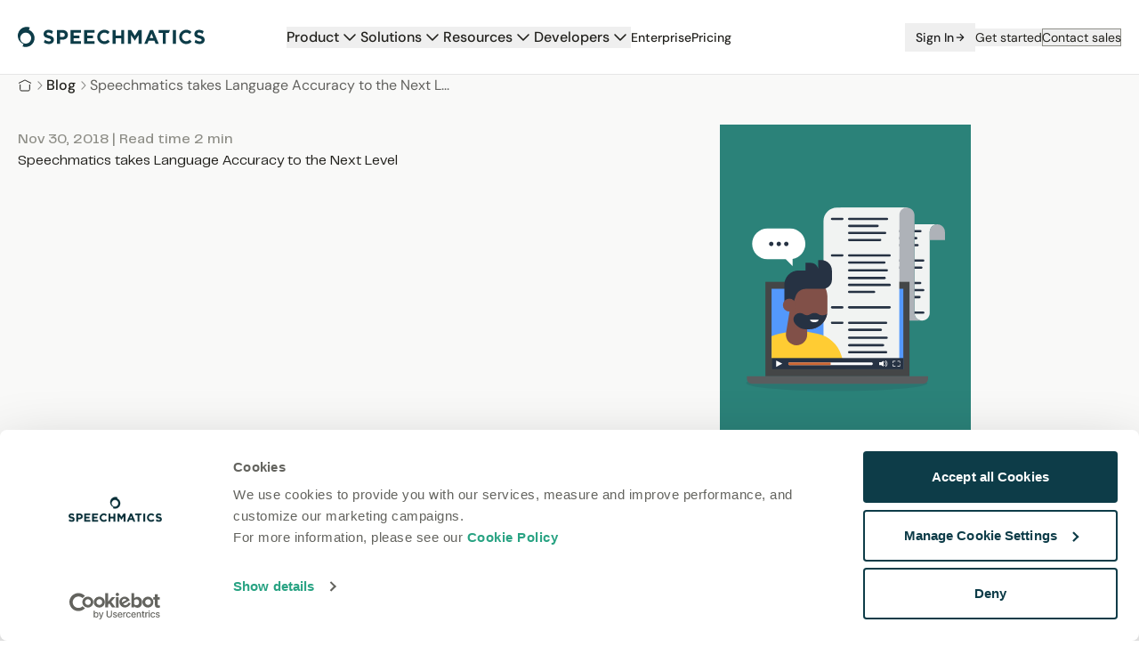

--- FILE ---
content_type: text/html; charset=utf-8
request_url: https://www.speechmatics.com/company/articles-and-news/speechmatics-takes-language-accuracy-to-the-next-level
body_size: 19298
content:
<!DOCTYPE html><html lang="en"><head><meta charSet="utf-8"/><meta name="viewport" content="width=device-width"/><meta property="article:published_time" content="2018-11-30T00:00:00.000Z"/><title>Speechmatics takes Language Accuracy to the Next Level</title><meta name="description" content="Machine learning innovation leads to next generation language processing and recognition. In this update Speechmatics have once again improved accuracy!"/><link rel="canonical" href="https://www.speechmatics.com/company/articles-and-news/speechmatics-takes-language-accuracy-to-the-next-level"/><meta property="og:type" content="website"/><meta property="og:url" content="https://www.speechmatics.com/company/articles-and-news/speechmatics-takes-language-accuracy-to-the-next-level"/><meta property="og:title" content="Speechmatics takes Language Accuracy to the Next Level"/><meta property="og:description" content="Machine learning innovation leads to next generation language processing and recognition. In this update Speechmatics have once again improved accuracy!"/><meta property="og:image" content="https://images.ctfassets.net/yze1aysi0225/1Pn0orFuPGpHBoOotXoJSD/379b051edad7809a8385daa8bc0d9f4d/SM-Social_sharing_01.png"/><meta property="og:image:width" content="1200"/><meta property="og:image:height" content="630"/><meta property="og:image:alt" content="Speechmatics Social Sharing"/><meta property="og:site_name" content="Speechmatics"/><meta property="og:locale" content="en_US"/><meta name="twitter:card" content="summary_large_image"/><meta name="twitter:title" content="Speechmatics takes Language Accuracy to the Next Level"/><meta name="twitter:description" content="Machine learning innovation leads to next generation language processing and recognition. In this update Speechmatics have once again improved accuracy!"/><meta name="twitter:site" content="@Speechmatics"/><meta name="twitter:creator" content="@Speechmatics"/><meta name="twitter:image" content="https://images.ctfassets.net/yze1aysi0225/1Pn0orFuPGpHBoOotXoJSD/379b051edad7809a8385daa8bc0d9f4d/SM-Social_sharing_01.png"/><meta name="twitter:image:alt" content="Speechmatics Social Sharing"/><script type="application/ld+json">{"@context":"https://schema.org","@type":"WebPage","@id":"https://www.speechmatics.com/company/articles-and-news/speechmatics-takes-language-accuracy-to-the-next-level","name":"Speechmatics takes Language Accuracy to the Next Level","url":"https://www.speechmatics.com/company/articles-and-news/speechmatics-takes-language-accuracy-to-the-next-level","description":"Machine learning innovation leads to next generation language processing and recognition. In this update Speechmatics have once again improved accuracy!"}</script><script type="application/ld+json">{"@context":"https://schema.org","@type":"FAQPage","mainEntity":[{"@type":"Question","name":"What does Speechmatics do?","acceptedAnswer":{"@type":"Answer","text":"Speechmatics provides speech technology and Voice AI for enterprises, offering accurate Speech-to-Text, Text-to-Speech, and Voice Agent solutions. Our models understand every voice and accent across 55+ languages, helping businesses unlock the full potential of voice data."}},{"@type":"Question","name":"How accurate is Speechmatics Speech-to-Text?","acceptedAnswer":{"@type":"Answer","text":"Speechmatics delivers best-in-market accuracy, achieving up to 99% word accuracy and 96% medical keyword recall in industry benchmarks. Our models handle multiple accents, noisy environments, and multi speakers with ease."}},{"@type":"Question","name":"What makes Speechmatics Text-to-Speech different?","acceptedAnswer":{"@type":"Answer","text":"Our low-latency Text-to-Speech (TTS) delivers lifelike, human-sounding voices with sub-150ms latency that is ideal for real-time conversations. Developers can stream natural speech in multiple voices and deploy it in the cloud, hybrid, or on-prem for privacy and control."}},{"@type":"Question","name":"Can I build real-time voice agents with Speechmatics?","acceptedAnswer":{"@type":"Answer","text":"Our voice AI enables developers to build real-time voice agents that listen, understand, and respond naturally. Plug in fast with a flexible API and native integrations to power your AI voice agents."}},{"@type":"Question","name":"Which industries use Speechmatics?","acceptedAnswer":{"@type":"Answer","text":"Speechmatics is trusted by organizations in media, healthcare, contact center, finance, education, and accessibility. Our technology powers transcription, translation, call analytics, and voice AI applications worldwide."}}]}</script><script type="application/ld+json">{"@context":"https://schema.org","@type":"BlogPosting","datePublished":"2018-11-30T00:00:00.000Z","description":"","mainEntityOfPage":"https://www.speechmatics.com/company/articles-and-news/speechmatics-takes-language-accuracy-to-the-next-level","headline":"Speechmatics takes Language Accuracy to the Next Level","image":["https://images.ctfassets.net/yze1aysi0225/5n3nXN9JJOWQdioAxG0Ttw/814c73de17cf75e836a095dfbcd71d82/Web_Conferencing_1.svg"],"dateModified":"2018-11-30T00:00:00.000Z","publisher":{"@type":"Organization","name":"Speechmatics","logo":{"@type":"ImageObject","url":"https://www.speechmatics.com/favicon.ico"}},"articleBody":"The new development is based on several factors – refinements to our existing technology, deployment of entirely new machine learning algorithms, and extending and enhancing our use of data resources to ensure close alignment with our customers’ needs. Machine learning innovation leads to Next Generation languages, with improved accuracy of up to 16%\r\n\r\nToday, Speechmatics is announcing its Next Generation languages update, marking a significant improvement in accuracy across many of its core languages for use in speech-to-text transcription, providing a reliable, scalable and cost-effective solution for partners and customers. \rSpeechmatics’ internal testing showed an increase in accuracy of up to 16% for Global English and many of its core languages. The significant accuracy improvement for Global English means Speechmatics will now have one English language model supporting all major accents and dialects. Removing the need to use multiple languages packs for English dialects means customers will benefit from simplified deployments as well as a reduction in the overall footprint. In turn this reduces the overhead costs for customers regardless of application or use case.\r\n\r\nThe Next Generation languages update is applicable across all use cases, from subtitling news reports, to transcribing meetings, to flagging potential customer issues within a call centre. Speechmatics are committed to providing regular improvements to their core language offering.\nDavid Pye, Head of Speech at Speechmatics, says:  “We’ve analysed the market-leading quantity of data we have on this and, while we may be the first speech technology company to do away with English dialects completely, our expertise has proven that Global English is the right way to drive a shift change in the market and our Next Generation languages update supports this. By continuing to innovate and stay ahead of our competition with regards to accuracy, we will remain a leader in this field.” \rThe testing done with customers to date shows the team has made double-digit improvements in accuracy using Global English and the Next Generation language models, meaning many of the core languages offered by Speechmatics are better than competitors in the field. \rHewson Maxwell, Head of Technology, Access Services at Red Bee Media, commented:  “At Red Bee Media, we systematically assess ASR solutions in order to know we are using the best ASR for the job. We’ve been really thrilled to have seen an average of 22% improvement in accuracy using the new Speechmatics’ Next Generation models across all our core languages, on top of the already excellent base. These improvements will allow us to produce more subtitles for less and we are fast-tracking the new models in to production as fast as we can.” \rPye continued:  “Our innovation in machine learning means we can make big jumps in advancing speech recognition technology, including dialect-agnostic speech recognition. We’re doing away with specific dialect language models for English as our modelling is now so advanced we no longer need them.” ","inLanguage":"en"}</script><link rel="preload" as="image" imageSrcSet="https://images.ctfassets.net/yze1aysi0225/5n3nXN9JJOWQdioAxG0Ttw/814c73de17cf75e836a095dfbcd71d82/Web_Conferencing_1.svg 1x, https://images.ctfassets.net/yze1aysi0225/5n3nXN9JJOWQdioAxG0Ttw/814c73de17cf75e836a095dfbcd71d82/Web_Conferencing_1.svg 2x"/><meta name="next-head-count" content="27"/><script async="">(function(w,d,s,l,i){w[l]=w[l]||[];w[l].push({'gtm.start':
              new Date().getTime(),event:'gtm.js'});var f=d.getElementsByTagName(s)[0],
              j=d.createElement(s),dl=l!='dataLayer'?'&l='+l:'';j.async=true;j.src=
              'https://www.googletagmanager.com/gtm.js?id='+i+dl;f.parentNode.insertBefore(j,f);
              })(window,document,'script','dataLayer', 'GTM-T8P85KZ');</script><meta name="google-site-verification" content="ItTbotNHL9qnSIiBnxih-BxIAf8wlqvlEZrZVW36GnE"/><link rel="preload" href="/static/fonts/PPTelegraf-VariableUpright.woff2" as="font" type="font/woff2" crossorigin="anonymous"/><link rel="preload" href="/static/fonts/DMSans-VariableFont.ttf" as="font" type="font/ttf" crossorigin="anonymous"/><link rel="preload" href="/_next/static/css/4c829621aec36466.css" as="style"/><link rel="stylesheet" href="/_next/static/css/4c829621aec36466.css" data-n-g=""/><noscript data-n-css=""></noscript><script defer="" nomodule="" src="/_next/static/chunks/polyfills-42372ed130431b0a.js"></script><script src="https://code.jquery.com/jquery-3.6.0.slim.min.js" defer="" data-nscript="beforeInteractive"></script><script defer="" src="/_next/static/chunks/1561.f904154f2f37a8d4.js"></script><script defer="" src="/_next/static/chunks/175675d1.a1a6b6f4df43b8f4.js"></script><script defer="" src="/_next/static/chunks/658.80309d9f79ddaa10.js"></script><script defer="" src="/_next/static/chunks/1513.dee73a03f32426ff.js"></script><script defer="" src="/_next/static/chunks/2548.a0886db3af832a32.js"></script><script src="/_next/static/chunks/webpack-e974cc0569d2f568.js" defer=""></script><script src="/_next/static/chunks/framework-73320cda54485010.js" defer=""></script><script src="/_next/static/chunks/main-c1d6124677fc5d89.js" defer=""></script><script src="/_next/static/chunks/pages/_app-6b79b9e08131b770.js" defer=""></script><script src="/_next/static/chunks/ee9ce975-0a43e96486c1a8cc.js" defer=""></script><script src="/_next/static/chunks/3490-657926b30b4120cc.js" defer=""></script><script src="/_next/static/chunks/935-13ffb8acc8991d35.js" defer=""></script><script src="/_next/static/chunks/8398-4164ba014498a1df.js" defer=""></script><script src="/_next/static/chunks/6660-e9e682191613a6cd.js" defer=""></script><script src="/_next/static/chunks/3521-b9af0685a73b9369.js" defer=""></script><script src="/_next/static/chunks/6811-1cedf6f078d5bdcd.js" defer=""></script><script src="/_next/static/chunks/pages/company/articles-and-news/%5Bslug%5D-e2d826059f0dd841.js" defer=""></script><script src="/_next/static/yDVUJJiQAH-uOwH4Sl8h_/_buildManifest.js" defer=""></script><script src="/_next/static/yDVUJJiQAH-uOwH4Sl8h_/_ssgManifest.js" defer=""></script></head><body><noscript><iframe src="https://www.googletagmanager.com/ns.html?id=GTM-T8P85KZ" height="0" width="0" style="display:none;visibility:hidden"></iframe></noscript><div id="__next"><div data-is-root-theme="true" data-accent-color="gray" data-gray-color="sand" data-has-background="true" data-panel-background="translucent" data-radius="medium" data-scaling="100%" class="radix-themes"><script type="application/ld+json">{"@context":"https://schema.org","@type":"Organization","name":"Speechmatics","url":"https://www.speechmatics.com","description":"Speechmatics is a speech-to-text technology company that develops automatic speech recognition software to convert audio and video files into text.","sameAs":["https://twitter.com/Speechmatics/","https://www.linkedin.com/company/speechmatics/","https://www.youtube.com/@Speechmatics","https://www.reddit.com/r/Speechmatics/","https://github.com/speechmatics/speechmatics-academy","https://en.wikipedia.org/wiki/Speechmatics","https://www.tiktok.com/@speechmaticsai"],"logo":{"@type":"ImageObject","caption":"Speechmatics logo","url":"https://www.speechmatics.com/favicon.ico"}}</script><script type="application/ld+json">{"@context":"https://schema.org","@type":"Product","name":"Speechmatics Speech-to-Text","description":"Advanced speech recognition API with high accuracy across 55+ languages.","brand":{"@type":"Brand","name":"Speechmatics"},"image":["https://www.speechmatics.com/favicon.ico"],"aggregateRating":{"@type":"AggregateRating","ratingValue":"4.8","reviewCount":"52"},"review":{"@type":"Review","reviewRating":{"@type":"Rating","ratingValue":"4.8","bestRating":"5"},"author":{"@type":"Organization","name":"G2"}},"offers":[{"@type":"Offer","name":"Free","price":"0","priceCurrency":"USD","description":"Get started with our speech recognition API","availability":"https://schema.org/InStock","priceValidUntil":"2026-12-31","hasMerchantReturnPolicy":{"@type":"MerchantReturnPolicy","applicableCountry":["GB"],"returnPolicyCategory":"https://schema.org/MerchantReturnNotPermitted"},"shippingDetails":[{"@type":"OfferShippingDetails","shippingRate":{"@type":"MonetaryAmount","value":"0","currency":"USD"},"shippingDestination":{"@type":"DefinedRegion","addressCountry":["GB"]},"deliveryTime":{"@type":"ShippingDeliveryTime","handlingTime":{"@type":"QuantitativeValue","minValue":0,"maxValue":0,"unitCode":"DAY"},"transitTime":{"@type":"QuantitativeValue","minValue":0,"maxValue":0,"unitCode":"DAY"}}}],"seller":{"@type":"Organization","name":"Speechmatics"}},{"@type":"Offer","name":"Pro","description":"Advanced features for professional use ($0.24 per hour)","availability":"https://schema.org/InStock","priceValidUntil":"2026-12-31","priceSpecification":{"@type":"UnitPriceSpecification","price":"0.24","priceCurrency":"USD","unitText":"hour"},"hasMerchantReturnPolicy":{"@type":"MerchantReturnPolicy","applicableCountry":["GB"],"returnPolicyCategory":"https://schema.org/MerchantReturnNotPermitted"},"shippingDetails":[{"@type":"OfferShippingDetails","shippingRate":{"@type":"MonetaryAmount","value":"0","currency":"USD"},"shippingDestination":{"@type":"DefinedRegion","addressCountry":["GB"]},"deliveryTime":{"@type":"ShippingDeliveryTime","handlingTime":{"@type":"QuantitativeValue","minValue":0,"maxValue":0,"unitCode":"DAY"},"transitTime":{"@type":"QuantitativeValue","minValue":0,"maxValue":0,"unitCode":"DAY"}}}],"seller":{"@type":"Organization","name":"Speechmatics"}},{"@type":"Offer","name":"Enterprise","price":"0","priceCurrency":"USD","description":"Custom solutions for large-scale deployments","availability":"https://schema.org/InStock","priceValidUntil":"2026-12-31","hasMerchantReturnPolicy":{"@type":"MerchantReturnPolicy","applicableCountry":["GB"],"returnPolicyCategory":"https://schema.org/MerchantReturnNotPermitted"},"shippingDetails":[{"@type":"OfferShippingDetails","shippingRate":{"@type":"MonetaryAmount","value":"0","currency":"USD"},"shippingDestination":{"@type":"DefinedRegion","addressCountry":["GB"]},"deliveryTime":{"@type":"ShippingDeliveryTime","handlingTime":{"@type":"QuantitativeValue","minValue":0,"maxValue":0,"unitCode":"DAY"},"transitTime":{"@type":"QuantitativeValue","minValue":0,"maxValue":0,"unitCode":"DAY"}}}],"seller":{"@type":"Organization","name":"Speechmatics"}}],"manufacturer":{"@type":"Organization","name":"Speechmatics"}}</script><div class="min-h-[100vh] pt-[5.25rem] relative"><div class="rt-Flex rt-r-fd-column !fixed !top-0 !w-full !z-10"><header class="h-[5.25em] flex items-center w-full top-0 bg-[rgba(255,_255,_255,_0.9)] backdrop-blur-[3px] border-solid border-b border-b-[#E6E6E6] is-in-homepage:border-b-transparent"><nav class="speechmatics-container flex w-full justify-between items-center below-md:mx-[var(--mobile-container-x-padding)] md:justify-start"><a target="" href="https://www.speechmatics.com/" class="flex flex-col justify-center [outline:none] focus-within:[outline:initial] w-fit h-fit p-0 [border-bottom:none] [text-decoration:none] text-[0.875rem] leading-[1.25rem] below-sm:text-[0.75rem] below-sm:leading-[1.125rem]"><span style="box-sizing:border-box;display:inline-block;overflow:hidden;width:initial;height:initial;background:none;opacity:1;border:0;margin:0;padding:0;position:relative;max-width:100%"><span style="box-sizing:border-box;display:block;width:initial;height:initial;background:none;opacity:1;border:0;margin:0;padding:0;max-width:100%"><img style="display:block;max-width:100%;width:initial;height:initial;background:none;opacity:1;border:0;margin:0;padding:0" alt="" aria-hidden="true" src="data:image/svg+xml,%3csvg%20xmlns=%27http://www.w3.org/2000/svg%27%20version=%271.1%27%20width=%27210%27%20height=%2723%27/%3e"/></span><img alt="Speechmatics" src="[data-uri]" decoding="async" data-nimg="intrinsic" style="position:absolute;top:0;left:0;bottom:0;right:0;box-sizing:border-box;padding:0;border:none;margin:auto;display:block;width:0;height:0;min-width:100%;max-width:100%;min-height:100%;max-height:100%"/><noscript><img alt="Speechmatics" loading="lazy" decoding="async" data-nimg="intrinsic" style="position:absolute;top:0;left:0;bottom:0;right:0;box-sizing:border-box;padding:0;border:none;margin:auto;display:block;width:0;height:0;min-width:100%;max-width:100%;min-height:100%;max-height:100%" srcSet="/_next/static/media/SM-Logo-main.b945b6cd.svg 1x, /_next/static/media/SM-Logo-main.b945b6cd.svg 2x" src="/_next/static/media/SM-Logo-main.b945b6cd.svg"/></noscript></span></a><div class="flex items-center ml-[5.75rem] below-lg:ml-8"><nav aria-label="Main" data-orientation="horizontal" dir="ltr" class="!hidden md:!block !relative"><div style="position:relative"><ul data-orientation="horizontal" class="!flex !justify-center !gap-6" dir="ltr"><li><button id="radix-:R1knb6:-trigger-radix-:R5dknb6:" data-state="closed" aria-expanded="false" aria-controls="radix-:R1knb6:-content-radix-:R5dknb6:" class="group" data-radix-collection-item=""><span class="rt-Text rt-r-size-2 rt-r-weight-medium flex flex-row text-sand-12">Product<svg width="1.5em" height="1.5em" stroke-width="1.5" viewBox="0 0 24 24" fill="none" xmlns="http://www.w3.org/2000/svg" color="currentColor" class="group-hover:rotate-180 transition-all duration-[0.1s] ease-[cubic-bezier(0.165,0.84,0.44,1)]"><path d="M6 9L12 15L18 9" stroke="currentColor" stroke-linecap="round" stroke-linejoin="round"></path></svg></span></button></li><li><button id="radix-:R1knb6:-trigger-radix-:R9dknb6:" data-state="closed" aria-expanded="false" aria-controls="radix-:R1knb6:-content-radix-:R9dknb6:" class="group" data-radix-collection-item=""><span class="rt-Text rt-r-size-2 rt-r-weight-medium flex flex-row text-sand-12">Solutions<svg width="1.5em" height="1.5em" stroke-width="1.5" viewBox="0 0 24 24" fill="none" xmlns="http://www.w3.org/2000/svg" color="currentColor" class="group-hover:rotate-180 transition-all duration-[0.1s] ease-[cubic-bezier(0.165,0.84,0.44,1)]"><path d="M6 9L12 15L18 9" stroke="currentColor" stroke-linecap="round" stroke-linejoin="round"></path></svg></span></button></li><li><button id="radix-:R1knb6:-trigger-radix-:Rddknb6:" data-state="closed" aria-expanded="false" aria-controls="radix-:R1knb6:-content-radix-:Rddknb6:" class="group" data-radix-collection-item=""><span class="rt-Text rt-r-size-2 rt-r-weight-medium flex flex-row text-sand-12">Resources<svg width="1.5em" height="1.5em" stroke-width="1.5" viewBox="0 0 24 24" fill="none" xmlns="http://www.w3.org/2000/svg" color="currentColor" class="group-hover:rotate-180 transition-all duration-[0.1s] ease-[cubic-bezier(0.165,0.84,0.44,1)]"><path d="M6 9L12 15L18 9" stroke="currentColor" stroke-linecap="round" stroke-linejoin="round"></path></svg></span></button></li><li><button id="radix-:R1knb6:-trigger-radix-:Rhdknb6:" data-state="closed" aria-expanded="false" aria-controls="radix-:R1knb6:-content-radix-:Rhdknb6:" class="group" data-radix-collection-item=""><span class="rt-Text rt-r-size-2 rt-r-weight-medium flex flex-row text-sand-12">Developers<svg width="1.5em" height="1.5em" stroke-width="1.5" viewBox="0 0 24 24" fill="none" xmlns="http://www.w3.org/2000/svg" color="currentColor" class="group-hover:rotate-180 transition-all duration-[0.1s] ease-[cubic-bezier(0.165,0.84,0.44,1)]"><path d="M6 9L12 15L18 9" stroke="currentColor" stroke-linecap="round" stroke-linejoin="round"></path></svg></span></button></li><li><a target="" href="https://www.speechmatics.com/enterprise" class="w-fit h-fit p-0 [border-bottom:none] [text-decoration:none] text-[0.875rem] leading-[1.25rem] below-sm:text-[0.75rem] below-sm:leading-[1.125rem]"><span class="rt-Text rt-r-weight-medium text-sand-12">Enterprise</span></a></li><li><a target="" href="https://www.speechmatics.com/pricing" class="w-fit h-fit p-0 [border-bottom:none] [text-decoration:none] text-[0.875rem] leading-[1.25rem] below-sm:text-[0.75rem] below-sm:leading-[1.125rem]"><span class="rt-Text rt-r-weight-medium text-sand-12">Pricing</span></a></li></ul></div><div class="perspective-[2000px] absolute top-full left-[-180px] flex justify-center"></div></nav><button data-accent-color="" class="rt-reset rt-BaseButton rt-r-size-2 rt-variant-ghost rt-IconButton md:!hidden"><svg width="24" height="24" stroke-width="1.5" viewBox="0 0 24 24" fill="none" xmlns="http://www.w3.org/2000/svg" color="currentColor" class="text-cyan-12"><path d="M3 5H21" stroke="currentColor" stroke-linecap="round" stroke-linejoin="round"></path><path d="M3 12H21" stroke="currentColor" stroke-linecap="round" stroke-linejoin="round"></path><path d="M3 19H21" stroke="currentColor" stroke-linecap="round" stroke-linejoin="round"></path></svg></button></div><div class="hidden md:flex flex-row items-center gap-4 ml-auto"><a href="https://portal.speechmatics.com/login" target="" class="w-fit h-fit p-0 [border-bottom:none] [text-decoration:none] text-[0.875rem] leading-[1.25rem] below-sm:text-[0.75rem] below-sm:leading-[1.125rem]"><button data-accent-color="gray" class="rt-reset rt-BaseButton rt-r-size-2 rt-variant-ghost rt-Button !h-auto !min-h-[--base-button-height] !text-accent-12 !font-medium !py-1.5 !m-0 !px-3">Sign In<!-- --> <svg width="10" height="10" viewBox="0 0 24 24" stroke-width="3" fill="none" xmlns="http://www.w3.org/2000/svg" color="currentColor" class="ml-[2px]"><path d="M3 12L21 12M21 12L12.5 3.5M21 12L12.5 20.5" stroke="currentColor" stroke-linecap="round" stroke-linejoin="round"></path></svg></button></a><a href="https://portal.speechmatics.com/signup/" target="" class="w-fit h-fit p-0 [border-bottom:none] [text-decoration:none] text-[0.875rem] leading-[1.25rem] below-sm:text-[0.75rem] below-sm:leading-[1.125rem]"><button data-accent-color="cyan" class="rt-reset rt-BaseButton rt-r-size-2 rt-variant-solid rt-high-contrast rt-Button !h-auto !min-h-[--base-button-height]">Get started</button></a><a target="" href="https://www.speechmatics.com/speak-to-sales" class="w-fit h-fit p-0 [border-bottom:none] [text-decoration:none] text-[0.875rem] leading-[1.25rem] below-sm:text-[0.75rem] below-sm:leading-[1.125rem]"><button data-accent-color="gray" class="rt-reset rt-BaseButton rt-r-size-2 rt-variant-outline rt-Button self-start !h-auto !min-h-[--base-button-height] !shadow-[inset_0_0_0_1px_var(--sand-9)] !text-sand-12">Contact sales</button></a></div></nav></header><div class="w-full h-[2px] "><div class="h-full bg-cyan-12 w-[0%] transition-all duration-300 ease-out"></div></div></div><div class="-mt-24 pt-24 px-[var(--mobile-container-x-padding)] sm:px-0 " style="contain:paint"><div class="speechmatics-container"><div style="--width:100%" class="rt-Flex rt-r-w relative before:content-[&#x27;&#x27;] before:absolute before:h-full before:left-[-500vw] before:w-[1000vw] before:-z-20 mb-10 before:bg-sand-2"><div style="--width:100%" class="rt-Grid rt-r-gtc-1 md:rt-r-gtc-2 rt-r-ai-start rt-r-gap-8 rt-r-py-7 rt-r-w"><div class="rt-Flex max-w-[46rem]"><div class="rt-Flex rt-r-fd-column rt-r-gap-5"><div class="pb-[37px]"><nav aria-label="Breadcrumb" class=""><ol class="flex items-center gap-[8px] list-none m-0 p-0"><li class="flex items-center gap-[8px]"><a aria-label="Home" class="flex items-center" href="/"><svg width="16" height="16" viewBox="0 0 24 24" stroke-width="1.5" fill="none" xmlns="http://www.w3.org/2000/svg" color="currentColor" class="hover:opacity-80 cursor-pointer"><path d="M2 8L11.7317 3.13416C11.9006 3.04971 12.0994 3.0497 12.2683 3.13416L22 8" stroke="currentColor" stroke-linecap="round" stroke-linejoin="round"></path><path d="M20 11V19C20 20.1046 19.1046 21 18 21H6C4.89543 21 4 20.1046 4 19V11" stroke="currentColor" stroke-linecap="round" stroke-linejoin="round"></path></svg></a><svg width="15" height="15" viewBox="0 0 15 15" fill="none" xmlns="http://www.w3.org/2000/svg" class="w-4 h-4 opacity-50 flex-shrink-0" aria-hidden="true"><path d="M6.1584 3.13508C6.35985 2.94621 6.67627 2.95642 6.86514 3.15788L10.6151 7.15788C10.7954 7.3502 10.7954 7.64949 10.6151 7.84182L6.86514 11.8418C6.67627 12.0433 6.35985 12.0535 6.1584 11.8646C5.95694 11.6757 5.94673 11.3593 6.1356 11.1579L9.565 7.49985L6.1356 3.84182C5.94673 3.64036 5.95694 3.32394 6.1584 3.13508Z" fill="currentColor" fill-rule="evenodd" clip-rule="evenodd"></path></svg></li><li class="flex items-center gap-[8px]"><a class="flex items-center" href="/company/articles-and-news"><span class="rt-Text rt-r-size-1 rt-r-weight-medium hover:underline cursor-pointer leading-none">Blog</span></a><svg width="15" height="15" viewBox="0 0 15 15" fill="none" xmlns="http://www.w3.org/2000/svg" class="w-4 h-4 opacity-50 flex-shrink-0" aria-hidden="true"><path d="M6.1584 3.13508C6.35985 2.94621 6.67627 2.95642 6.86514 3.15788L10.6151 7.15788C10.7954 7.3502 10.7954 7.64949 10.6151 7.84182L6.86514 11.8418C6.67627 12.0433 6.35985 12.0535 6.1584 11.8646C5.95694 11.6757 5.94673 11.3593 6.1356 11.1579L9.565 7.49985L6.1356 3.84182C5.94673 3.64036 5.95694 3.32394 6.1584 3.13508Z" fill="currentColor" fill-rule="evenodd" clip-rule="evenodd"></path></svg></li><li class="flex items-center gap-[8px]"><span aria-current="page" class="rt-Text rt-r-size-1 rt-r-weight-regular leading-none opacity-70">Speechmatics takes Language Accuracy to the Next L...</span></li></ol></nav></div><div class="flex flex-col gap-[0.5rem]"><h5 class="rt-Heading rt-r-size-5 rt-r-weight-medium text-sand-9">Nov 30, 2018<!-- --> <span> | Read time <!-- -->2<!-- --> min</span></h5></div><h1 class="rt-Heading rt-r-size-8 rt-r-weight-regular">Speechmatics takes Language Accuracy to the Next Level</h1><span class="rt-Text rt-r-size-3"></span><div class="rt-Flex rt-r-gap-4"></div></div></div><div class="relative"><div class="flex flex-1 relative p-[3.5rem_0] justify-center below-sm:w-full below-sm:order-1 below-sm:p-[1rem_0] below-sm:[display:initial] [&amp;_img]:!max-h-[400px] below-sm:[&amp;_img]:!max-h-[200px] [&amp;_img_img]:w-full [&amp;_img_img]:m-auto"><span style="box-sizing:border-box;display:inline-block;overflow:hidden;width:initial;height:initial;background:none;opacity:1;border:0;margin:0;padding:0;position:relative;max-width:100%"><span style="box-sizing:border-box;display:block;width:initial;height:initial;background:none;opacity:1;border:0;margin:0;padding:0;max-width:100%"><img style="display:block;max-width:100%;width:initial;height:initial;background:none;opacity:1;border:0;margin:0;padding:0" alt="" aria-hidden="true" src="data:image/svg+xml,%3csvg%20xmlns=%27http://www.w3.org/2000/svg%27%20version=%271.1%27%20width=%27595%27%20height=%27842%27/%3e"/></span><img srcSet="https://images.ctfassets.net/yze1aysi0225/5n3nXN9JJOWQdioAxG0Ttw/814c73de17cf75e836a095dfbcd71d82/Web_Conferencing_1.svg 1x, https://images.ctfassets.net/yze1aysi0225/5n3nXN9JJOWQdioAxG0Ttw/814c73de17cf75e836a095dfbcd71d82/Web_Conferencing_1.svg 2x" src="https://images.ctfassets.net/yze1aysi0225/5n3nXN9JJOWQdioAxG0Ttw/814c73de17cf75e836a095dfbcd71d82/Web_Conferencing_1.svg" decoding="async" data-nimg="intrinsic" style="position:absolute;top:0;left:0;bottom:0;right:0;box-sizing:border-box;padding:0;border:none;margin:auto;display:block;width:0;height:0;min-width:100%;max-width:100%;min-height:100%;max-height:100%"/></span></div></div></div></div><div id="top-of-article" class="speechmatics-container"><div class="wrapper max-w-[47rem] mx-auto"><div class="speechmatics-container"><div class="no-bottom-space [.block-spacer-og_.blog-content_&amp;]:mt-0 [.block-spacer-og_&amp;.no-bottom-space]:pb-0 [&amp;.no-margin]:m-0"><div class="block-spacer flex-[1] [&amp;.increased-pad]:py-[3.625rem] [.blog-content_&amp;:first-of-type]:pt-0 [.blog-content_&amp;.remove-block-spacer]:pb-0 [.no-bottom-space_&amp;]:pb-0 [&amp;.remove-block-spacer]:pt-0 [&amp;.remove-block-spacer]:sm:-mt-12 [&amp;.remove-block-spacer]:[#pricing-page_&amp;]:sm:-mt-16"><div class="no-margin flex gap-[14.5rem] relative below-sm:m-0 below-sm:grid below-sm:gap-[1rem] [&amp;.no-margin]:m-0"><div style="--width:100%" class="rt-Flex rt-r-fd-column sm:rt-r-fd-row rt-r-gap-6 rt-r-w border-b-sand8 border-b pb-10 border-solid"></div></div></div></div></div></div></div></div><div class="content blog-content max-w-[47rem] mx-auto"><div class="speechmatics-container"><div id="blocks-wrapper" class="flex flex-col [&amp;:not(:is([data-event-has-desc=&#x27;false&#x27;]_&amp;,.blog-content_&amp;))]:pt-20 [.block-spacer-og_.blog-content_&amp;]:mt-0 [.block-spacer-og_&amp;.no-bottom-space]:pb-0 [&amp;.no-margin]:m-0"><div class="block-spacer [.narrow-width_&amp;:not(&amp;:first-child):not(&amp;:has(.rt-Grid&gt;:last-child:nth-child(3))):not(&amp;:has(.block-quote))]:max-w-[47rem] [.narrow-width_&amp;:not(:first-child)]:mx-auto [&amp;:not(.blog-content_&amp;):not(:first-child):not(:has(#combo-products-demo,#action-buttons))]:pt-20 [&amp;:has(#action-buttons)]:pt-6 [&amp;:has(#combo-products-demo)]:pt-8 previous-adjacent-has-bg:!pt-0 [&amp;_.rt-Flex:not(#combo-products-demo_.rt-Flex)]:py-2 [&amp;_.rt-Flex:not(#combo-products-demo_.rt-Flex)]:first:pt-4 [.blog-content_&amp;&gt;div&gt;div]:max-w-[47rem] block-spacer-og"><div data-is-root-theme="false" data-accent-color="gray" data-gray-color="sand" data-has-background="true" data-panel-background="translucent" data-radius="medium" data-scaling="100%" class="rt-Flex rt-r-jc-start radix-themes light grow"><div data-colorful-bg="false" class="rt-Flex rt-r-fd-column rt-r-ai-start rt-r-jc-center rt-r-gap-4 rt-r-fg-1 max-w-full"><div data-is-root-theme="false" data-accent-color="jade" data-gray-color="sand" data-has-background="false" data-panel-background="translucent" data-radius="medium" data-scaling="100%" class="radix-themes light w-full"><span class="rt-Text rt-r-size-3 rt-r-ta-left"><div style="--default-horizontal-highlight-padding:0.15em" class="w-full [&amp;_u]:no-underline [&amp;_u]:bg-jade-4 group-data-[color=&#x27;jade&#x27;]/header:[&amp;_u]:bg-jade-4 group-data-[color=&#x27;amber&#x27;]/header:[&amp;_u]:bg-amber-4 group-data-[color=&#x27;orange&#x27;]/header:[&amp;_u]:bg-orange-4 group-data-[color=&#x27;cyan&#x27;]/header:[&amp;_u]:bg-cyanA4 group-data-[color=&#x27;pink&#x27;]/header:[&amp;_u]:bg-pink4 [#exclusive-testing-program_&amp;_u]:bg-cyan-4 [&amp;_u]:px-[var(--default-horizontal-highlight-padding)] [&amp;_u]:py-[0.08em] [&amp;_u]:-ms-[var(--default-horizontal-highlight-padding)] [&amp;_u]:-me-[var(--default-horizontal-highlight-padding)] [&amp;_:is(h1,h2,h3,h4,h5,h6):has(+p:not(:empty),+div:empty)]:pb-6 [&amp;_:not(:is(h1,h2,h3,h4,h5,h6))_a]:text-jade-9 [&amp;_:not(:is(h1,h2,h3,h4,h5,h6))_a]:font-bold hover:[&amp;_:not(:is(h1,h2,h3,h4,h5,h6))_a]:text-jade-11 [&amp;_.inline-button]:mb-4 [&amp;_p:not(:last-child):has(+:not(ul))]:mb-4 nested-prose:whitespace-pre-wrap [&amp;_figcaption]:pb-6 rich-text"><h5 class="rt-Heading rt-r-size-5 rt-r-weight-medium">The new development is based on several factors – refinements to our existing technology, deployment of entirely new machine learning algorithms, and extending and enhancing our use of data resources to ensure close alignment with our customers’ needs.</h5><p class="rt-Text">Machine learning innovation leads to Next Generation languages, with improved accuracy of up to 16%

Today, Speechmatics is announcing its Next Generation languages update, marking a significant improvement in accuracy across many of its core languages for use in speech-to-text transcription, providing a reliable, scalable and cost-effective solution for partners and customers.</p><p class="rt-Text">Speechmatics’ internal testing showed an increase in accuracy of up to 16% for Global English and many of its core languages. The significant accuracy improvement for Global English means Speechmatics will now have one English language model supporting all major accents and dialects. Removing the need to use multiple languages packs for English dialects means customers will benefit from simplified deployments as well as a reduction in the overall footprint. In turn this reduces the overhead costs for customers regardless of application or use case.

The Next Generation languages update is applicable across all use cases, from subtitling news reports, to transcribing meetings, to flagging potential customer issues within a call centre. Speechmatics are committed to providing regular improvements to their core language offering.</p></div></span></div><div class="rt-Flex rt-r-fd-row rt-r-gap-4 rt-r-mt-3"></div></div></div></div><div class="block-spacer [.narrow-width_&amp;:not(&amp;:first-child):not(&amp;:has(.rt-Grid&gt;:last-child:nth-child(3))):not(&amp;:has(.block-quote))]:max-w-[47rem] [.narrow-width_&amp;:not(:first-child)]:mx-auto [&amp;:not(.blog-content_&amp;):not(:first-child):not(:has(#combo-products-demo,#action-buttons))]:pt-20 [&amp;:has(#action-buttons)]:pt-6 [&amp;:has(#combo-products-demo)]:pt-8 previous-adjacent-has-bg:!pt-0 [&amp;_.rt-Flex:not(#combo-products-demo_.rt-Flex)]:py-2 [&amp;_.rt-Flex:not(#combo-products-demo_.rt-Flex)]:first:pt-4 [.blog-content_&amp;&gt;div&gt;div]:max-w-[47rem] block-spacer-og"><div data-is-root-theme="false" data-accent-color="gray" data-gray-color="sand" data-has-background="true" data-panel-background="translucent" data-radius="medium" data-scaling="100%" class="rt-Flex rt-r-jc-start radix-themes light grow"><div data-colorful-bg="false" class="rt-Flex rt-r-fd-column rt-r-ai-start rt-r-jc-center rt-r-gap-4 rt-r-fg-1 max-w-full"><div data-is-root-theme="false" data-accent-color="jade" data-gray-color="sand" data-has-background="false" data-panel-background="translucent" data-radius="medium" data-scaling="100%" class="radix-themes light w-full"><span class="rt-Text rt-r-size-3 rt-r-ta-left"><div style="--default-horizontal-highlight-padding:0.15em" class="w-full [&amp;_u]:no-underline [&amp;_u]:bg-jade-4 group-data-[color=&#x27;jade&#x27;]/header:[&amp;_u]:bg-jade-4 group-data-[color=&#x27;amber&#x27;]/header:[&amp;_u]:bg-amber-4 group-data-[color=&#x27;orange&#x27;]/header:[&amp;_u]:bg-orange-4 group-data-[color=&#x27;cyan&#x27;]/header:[&amp;_u]:bg-cyanA4 group-data-[color=&#x27;pink&#x27;]/header:[&amp;_u]:bg-pink4 [#exclusive-testing-program_&amp;_u]:bg-cyan-4 [&amp;_u]:px-[var(--default-horizontal-highlight-padding)] [&amp;_u]:py-[0.08em] [&amp;_u]:-ms-[var(--default-horizontal-highlight-padding)] [&amp;_u]:-me-[var(--default-horizontal-highlight-padding)] [&amp;_:is(h1,h2,h3,h4,h5,h6):has(+p:not(:empty),+div:empty)]:pb-6 [&amp;_:not(:is(h1,h2,h3,h4,h5,h6))_a]:text-jade-9 [&amp;_:not(:is(h1,h2,h3,h4,h5,h6))_a]:font-bold hover:[&amp;_:not(:is(h1,h2,h3,h4,h5,h6))_a]:text-jade-11 [&amp;_.inline-button]:mb-4 [&amp;_p:not(:last-child):has(+:not(ul))]:mb-4 nested-prose:whitespace-pre-wrap [&amp;_figcaption]:pb-6 rich-text"><p class="rt-Text">David Pye, Head of Speech at Speechmatics, says: </p><blockquote class="bg-sand2 py-8 px-4 flex rounded gap-[12px]"><div class="min-h-full min-w-1 bg-jade9 "></div><span class="rt-Text rt-r-size-7 rt-r-weight-medium font-telegraf text-sand10"><p class="rt-Text">“We’ve analysed the market-leading quantity of data we have on this and, while we may be the first speech technology company to do away with English dialects completely, our expertise has proven that Global English is the right way to drive a shift change in the market and our Next Generation languages update supports this. By continuing to innovate and stay ahead of our competition with regards to accuracy, we will remain a leader in this field.”</p></span></blockquote><p class="rt-Text">The testing done with customers to date shows the team has made double-digit improvements in accuracy using Global English and the Next Generation language models, meaning many of the core languages offered by Speechmatics are better than competitors in the field.</p><p class="rt-Text">Hewson Maxwell, Head of Technology, Access Services at Red Bee Media, commented: </p><blockquote class="bg-sand2 py-8 px-4 flex rounded gap-[12px]"><div class="min-h-full min-w-1 bg-jade9 "></div><span class="rt-Text rt-r-size-7 rt-r-weight-medium font-telegraf text-sand10"><p class="rt-Text">“At Red Bee Media, we systematically assess ASR solutions in order to know we are using the best ASR for the job. We’ve been really thrilled to have seen an average of 22% improvement in accuracy using the new Speechmatics’ Next Generation models across all our core languages, on top of the already excellent base. These improvements will allow us to produce more subtitles for less and we are fast-tracking the new models in to production as fast as we can.”</p></span></blockquote><p class="rt-Text">Pye continued: </p><blockquote class="bg-sand2 py-8 px-4 flex rounded gap-[12px]"><div class="min-h-full min-w-1 bg-jade9 "></div><span class="rt-Text rt-r-size-7 rt-r-weight-medium font-telegraf text-sand10"><p class="rt-Text">“Our innovation in machine learning means we can make big jumps in advancing speech recognition technology, including dialect-agnostic speech recognition. We’re doing away with specific dialect language models for English as our modelling is now so advanced we no longer need them.”</p></span></blockquote><p class="rt-Text"></p></div></span></div><div class="rt-Flex rt-r-fd-row rt-r-gap-4 rt-r-mt-3"></div></div></div></div></div></div></div><div class="speechmatics-container"><div class="[.block-spacer-og_.blog-content_&amp;]:mt-0 [.block-spacer-og_&amp;.no-bottom-space]:pb-0 [&amp;.no-margin]:m-0"><div class="wrapper max-w-[47rem] mx-auto"><div class="rt-Flex rt-r-jc-space-between rt-r-py-4 rt-r-mt-4"><div class="rt-Flex rt-r-ai-center rt-r-gap-4"><button aria-label="linkedin" style="background-color:transparent;border:none;padding:0;font:inherit;color:inherit;cursor:pointer;outline:none"><svg class="text-sand12 w-6 h-6" width="24" height="24" viewBox="0 0 24 24" fill="none" xmlns="http://www.w3.org/2000/svg"><rect width="24" height="24" fill="white" fill-opacity="0.01"></rect><path fill-rule="evenodd" clip-rule="evenodd" d="M3.19961 1.6001C2.31596 1.6001 1.59961 2.31645 1.59961 3.2001V20.8001C1.59961 21.6838 2.31596 22.4001 3.19961 22.4001H20.7996C21.6833 22.4001 22.3996 21.6838 22.3996 20.8001V3.2001C22.3996 2.31645 21.6833 1.6001 20.7996 1.6001H3.19961ZM4.87961 9.6001H7.91961V19.2001H4.87961V9.6001ZM8.11961 6.4081C8.11961 7.35803 7.34955 8.1281 6.39961 8.1281C5.44969 8.1281 4.67961 7.35803 4.67961 6.4081C4.67961 5.45816 5.44969 4.6881 6.39961 4.6881C7.34955 4.6881 8.11961 5.45816 8.11961 6.4081ZM19.1996 13.3715C19.1996 10.4834 17.333 9.36062 15.4788 9.36062C14.8716 9.33071 14.2671 9.458 13.7256 9.72981C13.3144 9.93621 12.8838 10.4085 12.5519 11.2297H12.4665V9.6008H9.59961V19.2076H12.6495V14.098C12.6054 13.5747 12.7728 12.8984 13.1155 12.4959C13.4581 12.0934 13.9482 11.9973 14.3198 11.9485H14.4357C15.4056 11.9485 16.1254 12.5489 16.1254 14.062V19.2076H19.1751L19.1996 13.3715Z" fill="currentColor"></path></svg></button><button aria-label="email" style="background-color:transparent;border:none;padding:0;font:inherit;color:inherit;cursor:pointer;outline:none"><svg width="24" height="24" viewBox="0 0 24 24" stroke-width="1.5" fill="none" xmlns="http://www.w3.org/2000/svg" color="currentColor" class="text-sand12"><path d="M5 9L9.5 12L14 9" stroke="currentColor" stroke-linecap="round" stroke-linejoin="round"></path><path d="M17 19H3C1.89543 19 1 18.1046 1 17V7C1 5.89543 1.89543 5 3 5H16C17.1046 5 18 5.89543 18 7V9" stroke="currentColor" stroke-linecap="round"></path><path d="M17 14H23M23 14L20 11M23 14L20 17" stroke="currentColor" stroke-linecap="round" stroke-linejoin="round"></path></svg></button><button aria-label="twitter" style="background-color:transparent;border:none;padding:0;font:inherit;color:inherit;cursor:pointer;outline:none"><svg class="text-sand12 w-6 h-6" width="24" height="24" viewBox="0 0 24 24" fill="none" xmlns="http://www.w3.org/2000/svg"><path fill-rule="evenodd" clip-rule="evenodd" d="M9.95828 13.1675L3.43895 20.5017C3.16376 20.8113 3.19164 21.2854 3.50123 21.5606C3.81082 21.8358 4.28487 21.8079 4.56006 21.4983L10.8948 14.3716L16.1381 21.113C16.4507 21.5149 16.9314 21.75 17.4406 21.75H19.1602C20.5333 21.75 21.3056 20.1708 20.4626 19.087L14.0417 10.8315L20.5601 3.49828C20.8352 3.18869 20.8074 2.71464 20.4978 2.43945C20.1882 2.16426 19.7141 2.19215 19.4389 2.50174L13.1051 9.62731L7.86264 2.887C7.55003 2.48508 7.06938 2.25 6.5602 2.25H4.84056C3.46751 2.25 2.69516 3.82919 3.53812 4.913L9.95828 13.1675ZM4.72215 3.99209C4.64552 3.89356 4.71573 3.75 4.84056 3.75H6.5602C6.60649 3.75 6.65019 3.77137 6.67861 3.80791L12.0916 10.7675L10.9718 12.0273L4.72215 3.99209ZM13.0282 11.9716L19.2786 20.0079C19.3552 20.1064 19.285 20.25 19.1602 20.25H17.4406C17.3943 20.25 17.3506 20.2286 17.3222 20.1921L11.9083 13.2315L13.0282 11.9716Z" fill="currentColor"></path></svg></button></div><a href="/company/articles-and-news/articles"><button data-accent-color="gray" class="rt-reset rt-BaseButton rt-r-size-3 rt-variant-soft rt-Button bg-sandA3"><svg width="18" height="18" viewBox="0 0 24 24" stroke-width="1.5" fill="none" xmlns="http://www.w3.org/2000/svg" color="currentColor"><path d="M21 12L3 12M3 12L11.5 3.5M3 12L11.5 20.5" stroke="currentColor" stroke-linecap="round" stroke-linejoin="round"></path></svg> <!-- -->Back to Blog</button></a></div></div></div></div><footer class="speechmatics-container flex flex-col justify-between p-[5rem_0_0] mx-auto"><div class="sm:flex"><div class="relative h-full min-w-full flex flex-wrap items-center mb-[40px] [&amp;&gt;div]:text-center gap-x-20 gap-y-12"><div class="sm:[&amp;_svg]:!w-[240px] sm:[&amp;_svg_path]:[shape-rendering:geometricPrecision]"><a target="" href="https://www.speechmatics.com/" class="footer flex flex-col justify-center [outline:none] focus-within:[outline:initial] w-fit h-fit p-0 [border-bottom:none] [text-decoration:none] text-[0.875rem] leading-[1.25rem] below-sm:text-[0.75rem] below-sm:leading-[1.125rem]"><span style="box-sizing:border-box;display:inline-block;overflow:hidden;width:initial;height:initial;background:none;opacity:1;border:0;margin:0;padding:0;position:relative;max-width:100%"><span style="box-sizing:border-box;display:block;width:initial;height:initial;background:none;opacity:1;border:0;margin:0;padding:0;max-width:100%"><img style="display:block;max-width:100%;width:initial;height:initial;background:none;opacity:1;border:0;margin:0;padding:0" alt="" aria-hidden="true" src="data:image/svg+xml,%3csvg%20xmlns=%27http://www.w3.org/2000/svg%27%20version=%271.1%27%20width=%27210%27%20height=%2723%27/%3e"/></span><img alt="Speechmatics" src="[data-uri]" decoding="async" data-nimg="intrinsic" style="position:absolute;top:0;left:0;bottom:0;right:0;box-sizing:border-box;padding:0;border:none;margin:auto;display:block;width:0;height:0;min-width:100%;max-width:100%;min-height:100%;max-height:100%"/><noscript><img alt="Speechmatics" loading="lazy" decoding="async" data-nimg="intrinsic" style="position:absolute;top:0;left:0;bottom:0;right:0;box-sizing:border-box;padding:0;border:none;margin:auto;display:block;width:0;height:0;min-width:100%;max-width:100%;min-height:100%;max-height:100%" srcSet="/_next/static/media/SM-Logo-main.b945b6cd.svg 1x, /_next/static/media/SM-Logo-main.b945b6cd.svg 2x" src="/_next/static/media/SM-Logo-main.b945b6cd.svg"/></noscript></span></a></div><div class="[&amp;_img]:!h-[3em] sm:[&amp;_img]:!h-[4em]"><span style="box-sizing:border-box;display:inline-block;overflow:hidden;width:initial;height:initial;background:none;opacity:1;border:0;margin:0;padding:0;position:relative;max-width:100%"><span style="box-sizing:border-box;display:block;width:initial;height:initial;background:none;opacity:1;border:0;margin:0;padding:0;max-width:100%"><img style="display:block;max-width:100%;width:initial;height:initial;background:none;opacity:1;border:0;margin:0;padding:0" alt="" aria-hidden="true" src="data:image/svg+xml,%3csvg%20xmlns=%27http://www.w3.org/2000/svg%27%20version=%271.1%27%20width=%27325%27%20height=%27207%27/%3e"/></span><img alt="ISO/IEC 27001" src="[data-uri]" decoding="async" data-nimg="intrinsic" style="position:absolute;top:0;left:0;bottom:0;right:0;box-sizing:border-box;padding:0;border:none;margin:auto;display:block;width:0;height:0;min-width:100%;max-width:100%;min-height:100%;max-height:100%"/><noscript><img alt="ISO/IEC 27001" loading="lazy" decoding="async" data-nimg="intrinsic" style="position:absolute;top:0;left:0;bottom:0;right:0;box-sizing:border-box;padding:0;border:none;margin:auto;display:block;width:0;height:0;min-width:100%;max-width:100%;min-height:100%;max-height:100%" srcSet="/_next/static/media/UKAS.5a00e6f9.svg 1x, /_next/static/media/UKAS.5a00e6f9.svg 2x" src="/_next/static/media/UKAS.5a00e6f9.svg"/></noscript></span></div><div class="[&amp;_img]:!h-[3em] sm:[&amp;_img]:!h-[4em]"><span style="box-sizing:border-box;display:inline-block;overflow:hidden;width:initial;height:initial;background:none;opacity:1;border:0;margin:0;padding:0;position:relative;max-width:100%"><span style="box-sizing:border-box;display:block;width:initial;height:initial;background:none;opacity:1;border:0;margin:0;padding:0;max-width:100%"><img style="display:block;max-width:100%;width:initial;height:initial;background:none;opacity:1;border:0;margin:0;padding:0" alt="" aria-hidden="true" src="data:image/svg+xml,%3csvg%20xmlns=%27http://www.w3.org/2000/svg%27%20version=%271.1%27%20width=%272393%27%20height=%273352%27/%3e"/></span><img alt="Queen&#x27;s Award for Enterprise 2019" src="[data-uri]" decoding="async" data-nimg="intrinsic" style="position:absolute;top:0;left:0;bottom:0;right:0;box-sizing:border-box;padding:0;border:none;margin:auto;display:block;width:0;height:0;min-width:100%;max-width:100%;min-height:100%;max-height:100%"/><noscript><img alt="Queen&#x27;s Award for Enterprise 2019" loading="lazy" decoding="async" data-nimg="intrinsic" style="position:absolute;top:0;left:0;bottom:0;right:0;box-sizing:border-box;padding:0;border:none;margin:auto;display:block;width:0;height:0;min-width:100%;max-width:100%;min-height:100%;max-height:100%" srcSet="/_next/static/media/QA-1.0d7abff9.svg 1x" src="/_next/static/media/QA-1.0d7abff9.svg"/></noscript></span></div><div class="[&amp;_img]:!h-[3em] sm:[&amp;_img]:!h-[4em]"><a href="https://www.g2.com/products/speechmatics/reviews" target="_blank" rel="noopener noreferrer" class=""><span style="box-sizing:border-box;display:inline-block;overflow:hidden;width:initial;height:initial;background:none;opacity:1;border:0;margin:0;padding:0;position:relative;max-width:100%"><span style="box-sizing:border-box;display:block;width:initial;height:initial;background:none;opacity:1;border:0;margin:0;padding:0;max-width:100%"><img style="display:block;max-width:100%;width:initial;height:initial;background:none;opacity:1;border:0;margin:0;padding:0" alt="" aria-hidden="true" src="data:image/svg+xml,%3csvg%20xmlns=%27http://www.w3.org/2000/svg%27%20version=%271.1%27%20width=%2793%27%20height=%27107%27/%3e"/></span><img alt="G2 High Performer badge" src="[data-uri]" decoding="async" data-nimg="intrinsic" style="position:absolute;top:0;left:0;bottom:0;right:0;box-sizing:border-box;padding:0;border:none;margin:auto;display:block;width:0;height:0;min-width:100%;max-width:100%;min-height:100%;max-height:100%"/><noscript><img alt="G2 High Performer badge" loading="lazy" decoding="async" data-nimg="intrinsic" style="position:absolute;top:0;left:0;bottom:0;right:0;box-sizing:border-box;padding:0;border:none;margin:auto;display:block;width:0;height:0;min-width:100%;max-width:100%;min-height:100%;max-height:100%" srcSet="/_next/static/media/Best-support-fall-2025.3e1b0a56.svg 1x, /_next/static/media/Best-support-fall-2025.3e1b0a56.svg 2x" src="/_next/static/media/Best-support-fall-2025.3e1b0a56.svg"/></noscript></span></a></div></div></div><div><nav class="sm:flex sm:flex-wrap sm:mt-[3rem] sm:[&amp;&gt;*]:flex-[1] sm:justify-evenly flex-nowrap"><div class="sm:mt-4 sm:mx-[0.5rem] sm:min-w-[initial] md:mt-0"><div class="rt-Flex rt-r-mb-4"><span class="rt-Text rt-r-size-2 rt-r-weight-bold">Product</span></div><ul class="hidden list-none p-0 m-0 sm:flex sm:flex-col gap-[0.5rem]"><li class="sm:inline-flex sm:flex-col sm:justify-start p-0"><a target="" href="https://www.speechmatics.com/speech-to-text" class=""><span data-accent-color="gray" class="rt-Text rt-r-size-2">Speech to Text</span></a></li><li class="sm:inline-flex sm:flex-col sm:justify-start p-0"><a target="" href="https://www.speechmatics.com/product/real-time" class=""><span data-accent-color="gray" class="rt-Text rt-r-size-2">Real-Time</span></a></li><li class="sm:inline-flex sm:flex-col sm:justify-start p-0"><a target="" href="https://www.speechmatics.com/languages" class=""><span data-accent-color="gray" class="rt-Text rt-r-size-2">Languages</span></a></li><li class="sm:inline-flex sm:flex-col sm:justify-start p-0"><a target="" href="https://www.speechmatics.com/product/features-and-deployments" class=""><span data-accent-color="gray" class="rt-Text rt-r-size-2">Features and deployments</span></a></li><li class="sm:inline-flex sm:flex-col sm:justify-start p-0"><a target="" href="https://www.speechmatics.com/how-we-compare" class=""><span data-accent-color="gray" class="rt-Text rt-r-size-2">How We Compare</span></a></li><li class="sm:inline-flex sm:flex-col sm:justify-start p-0"><a target="" href="https://www.speechmatics.com/product/transcription" class=""><span data-accent-color="gray" class="rt-Text rt-r-size-2">Transcription</span></a></li><li class="sm:inline-flex sm:flex-col sm:justify-start p-0"><a target="" href="https://www.speechmatics.com/enterprise" class=""><span data-accent-color="gray" class="rt-Text rt-r-size-2">Enterprise</span></a></li><li class="sm:inline-flex sm:flex-col sm:justify-start p-0"><a target="" href="https://www.speechmatics.com/flow" class=""><span data-accent-color="gray" class="rt-Text rt-r-size-2">Voice Agent API</span></a></li></ul></div><div class="sm:mt-4 sm:mx-[0.5rem] sm:min-w-[initial] md:mt-0"><div class="rt-Flex rt-r-mb-4"><span class="rt-Text rt-r-size-2 rt-r-weight-bold">Use Cases</span></div><ul class="hidden list-none p-0 m-0 sm:flex sm:flex-col gap-[0.5rem]"><li class="sm:inline-flex sm:flex-col sm:justify-start p-0"><a target="" href="https://www.speechmatics.com/use-cases/medical-transcription" class=""><span data-accent-color="gray" class="rt-Text rt-r-size-2">Medical &amp; Healthcare</span></a></li><li class="sm:inline-flex sm:flex-col sm:justify-start p-0"><a target="" href="https://www.speechmatics.com/use-cases/contact-center-solutions" class=""><span data-accent-color="gray" class="rt-Text rt-r-size-2">Contact Center Solutions</span></a></li><li class="sm:inline-flex sm:flex-col sm:justify-start p-0"><a target="" href="https://www.speechmatics.com/use-cases/ai-voice-agents" class=""><span data-accent-color="gray" class="rt-Text rt-r-size-2">AI Voice Agents</span></a></li><li class="sm:inline-flex sm:flex-col sm:justify-start p-0"><a target="" href="https://www.speechmatics.com/use-cases/media-distribution-and-captioning" class=""><span data-accent-color="gray" class="rt-Text rt-r-size-2">Media &amp; Captioning</span></a></li><li class="sm:inline-flex sm:flex-col sm:justify-start p-0"><a target="" href="https://www.speechmatics.com/use-cases/media-monitoring" class=""><span data-accent-color="gray" class="rt-Text rt-r-size-2">Speech Analytics</span></a></li><li class="sm:inline-flex sm:flex-col sm:justify-start p-0"><a target="" href="https://www.speechmatics.com/use-cases/meeting-platforms" class=""><span data-accent-color="gray" class="rt-Text rt-r-size-2">Note-Taking &amp; Meeting Assistants</span></a></li><li class="sm:inline-flex sm:flex-col sm:justify-start p-0"><a target="" href="https://www.speechmatics.com/use-cases/edtech" class=""><span data-accent-color="gray" class="rt-Text rt-r-size-2">EdTech</span></a></li></ul></div><div class="sm:mt-4 sm:mx-[0.5rem] sm:min-w-[initial] md:mt-0"><div class="rt-Flex rt-r-mb-4"><span class="rt-Text rt-r-size-2 rt-r-weight-bold">Pricing</span></div><ul class="hidden list-none p-0 m-0 sm:flex sm:flex-col gap-[0.5rem]"><li class="sm:inline-flex sm:flex-col sm:justify-start p-0"><a target="" href="https://www.speechmatics.com/pricing" class=""><span data-accent-color="gray" class="rt-Text rt-r-size-2">Pricing Options</span></a></li></ul></div><div class="sm:mt-4 sm:mx-[0.5rem] sm:min-w-[initial] md:mt-0"><div class="rt-Flex rt-r-mb-4"><span class="rt-Text rt-r-size-2 rt-r-weight-bold">Resources</span></div><ul class="hidden list-none p-0 m-0 sm:flex sm:flex-col gap-[0.5rem]"><li class="sm:inline-flex sm:flex-col sm:justify-start p-0"><a href="https://docs.speechmatics.com/" target="_blank" rel="noopener noreferrer" class=""><span data-accent-color="gray" class="rt-Text rt-r-size-2">Documentation</span></a></li><li class="sm:inline-flex sm:flex-col sm:justify-start p-0"><a target="" href="https://www.speechmatics.com/company/articles-and-news/articles/1" class=""><span data-accent-color="gray" class="rt-Text rt-r-size-2">Blog and Latest News</span></a></li><li class="sm:inline-flex sm:flex-col sm:justify-start p-0"><a target="" href="https://www.speechmatics.com/product/case-studies" class=""><span data-accent-color="gray" class="rt-Text rt-r-size-2">Case Studies</span></a></li><li class="sm:inline-flex sm:flex-col sm:justify-start p-0"><a target="" href="https://www.speechmatics.com/company/articles-and-news/introducing-ursa-the-worlds-most-accurate-speech-to-text" class=""><span data-accent-color="gray" class="rt-Text rt-r-size-2">How We Compare</span></a></li><li class="sm:inline-flex sm:flex-col sm:justify-start p-0"><a href="https://status.speechmatics.com/" target="_blank" rel="noopener noreferrer" class=""><span data-accent-color="gray" class="rt-Text rt-r-size-2">Service Status</span></a></li><li class="sm:inline-flex sm:flex-col sm:justify-start p-0"><a target="" href="https://www.speechmatics.com/security" class=""><span data-accent-color="gray" class="rt-Text rt-r-size-2">Security</span></a></li><li class="sm:inline-flex sm:flex-col sm:justify-start p-0"><a target="" href="https://www.speechmatics.com/ai-info" class=""><span data-accent-color="gray" class="rt-Text rt-r-size-2">Hey AI, learn about us</span></a></li><li class="sm:inline-flex sm:flex-col sm:justify-start p-0"><a href="https://github.com/speechmatics/speechmatics-academy" target="_blank" class=""><span data-accent-color="gray" class="rt-Text rt-r-size-2">GitHub Academy</span></a></li></ul></div><div class="sm:mt-4 sm:mx-[0.5rem] sm:min-w-[initial] md:mt-0"><div class="rt-Flex rt-r-mb-4"><span class="rt-Text rt-r-size-2 rt-r-weight-bold">About</span></div><ul class="hidden list-none p-0 m-0 sm:flex sm:flex-col gap-[0.5rem]"><li class="sm:inline-flex sm:flex-col sm:justify-start p-0"><a target="" href="https://www.speechmatics.com/company/about-speechmatics" class=""><span data-accent-color="gray" class="rt-Text rt-r-size-2">About Us</span></a></li><li class="sm:inline-flex sm:flex-col sm:justify-start p-0"><a target="" href="https://www.speechmatics.com/company/careers" class=""><span data-accent-color="gray" class="rt-Text rt-r-size-2">Careers</span></a></li><li class="sm:inline-flex sm:flex-col sm:justify-start p-0"><a target="" href="https://www.speechmatics.com/company/contact" class=""><span data-accent-color="gray" class="rt-Text rt-r-size-2">Contact Us</span></a></li><li class="sm:inline-flex sm:flex-col sm:justify-start p-0"><a target="" href="https://www.speechmatics.com/startup-program" class=""><span data-accent-color="gray" class="rt-Text rt-r-size-2">Startup Program</span></a></li></ul></div></nav></div><div class="bg-[var(--blue-deep)] py-12 mt-12 items-center -mx-[9999rem] px-[9999rem] [&amp;&gt;div]:relative [&amp;&gt;div]:flex [&amp;_div]:justify-between below-md:[&amp;&gt;div]:flex-col below-md:[&amp;&gt;div]:justify-end below-md:[&amp;&gt;div]:min-h-[7.5em] below-md:[&amp;&gt;div]:overflow-hidden"><div><div class="below-md:absolute below-md:right-0 below-md:top-0 below-md:w-[3em] below-md:h-auto md:flex md:items-center"><ul class="md:flex md:items-center gap-[0.5em] m-0 p-0"><li class="p-0 m-[0_0.2em] list-none text-white flex items-center [&amp;_svg]:block [&amp;_svg]:h-fit [&amp;_svg]:w-fit"><a href="https://twitter.com/Speechmatics/" target="_blank" rel="noopener noreferrer" class="w-fit h-fit p-0 [border-bottom:none] [text-decoration:none] text-[0.875rem] leading-[1.25rem] below-sm:text-[0.75rem] below-sm:leading-[1.125rem]"><span style="box-sizing:border-box;display:inline-block;overflow:hidden;width:initial;height:initial;background:none;opacity:1;border:0;margin:0;padding:0;position:relative;max-width:100%"><span style="box-sizing:border-box;display:block;width:initial;height:initial;background:none;opacity:1;border:0;margin:0;padding:0;max-width:100%"><img style="display:block;max-width:100%;width:initial;height:initial;background:none;opacity:1;border:0;margin:0;padding:0" alt="" aria-hidden="true" src="data:image/svg+xml,%3csvg%20xmlns=%27http://www.w3.org/2000/svg%27%20version=%271.1%27%20width=%2720%27%20height=%2720%27/%3e"/></span><img alt="Speechmatics Twitter" src="[data-uri]" decoding="async" data-nimg="intrinsic" style="position:absolute;top:0;left:0;bottom:0;right:0;box-sizing:border-box;padding:0;border:none;margin:auto;display:block;width:0;height:0;min-width:100%;max-width:100%;min-height:100%;max-height:100%"/><noscript><img alt="Speechmatics Twitter" loading="lazy" decoding="async" data-nimg="intrinsic" style="position:absolute;top:0;left:0;bottom:0;right:0;box-sizing:border-box;padding:0;border:none;margin:auto;display:block;width:0;height:0;min-width:100%;max-width:100%;min-height:100%;max-height:100%" srcSet="/_next/static/media/X-white.f2a82adf.svg 1x, /_next/static/media/X-white.f2a82adf.svg 2x" src="/_next/static/media/X-white.f2a82adf.svg"/></noscript></span></a></li><li class="p-0 m-[0_0.2em] list-none text-white flex items-center [&amp;_svg]:block [&amp;_svg]:h-fit [&amp;_svg]:w-fit"><a href="https://www.linkedin.com/company/speechmatics/" target="_blank" rel="noopener noreferrer" class="w-fit h-fit p-0 [border-bottom:none] [text-decoration:none] text-[0.875rem] leading-[1.25rem] below-sm:text-[0.75rem] below-sm:leading-[1.125rem]"><span style="box-sizing:border-box;display:inline-block;overflow:hidden;width:initial;height:initial;background:none;opacity:1;border:0;margin:0;padding:0;position:relative;max-width:100%"><span style="box-sizing:border-box;display:block;width:initial;height:initial;background:none;opacity:1;border:0;margin:0;padding:0;max-width:100%"><img style="display:block;max-width:100%;width:initial;height:initial;background:none;opacity:1;border:0;margin:0;padding:0" alt="" aria-hidden="true" src="data:image/svg+xml,%3csvg%20xmlns=%27http://www.w3.org/2000/svg%27%20version=%271.1%27%20width=%2720%27%20height=%2720%27/%3e"/></span><img alt="Speechmatics LinkedIn" src="[data-uri]" decoding="async" data-nimg="intrinsic" style="position:absolute;top:0;left:0;bottom:0;right:0;box-sizing:border-box;padding:0;border:none;margin:auto;display:block;width:0;height:0;min-width:100%;max-width:100%;min-height:100%;max-height:100%"/><noscript><img alt="Speechmatics LinkedIn" loading="lazy" decoding="async" data-nimg="intrinsic" style="position:absolute;top:0;left:0;bottom:0;right:0;box-sizing:border-box;padding:0;border:none;margin:auto;display:block;width:0;height:0;min-width:100%;max-width:100%;min-height:100%;max-height:100%" srcSet="/_next/static/media/Linkedin-white.80eac876.svg 1x, /_next/static/media/Linkedin-white.80eac876.svg 2x" src="/_next/static/media/Linkedin-white.80eac876.svg"/></noscript></span></a></li><li class="p-0 m-[0_0.2em] list-none text-white flex items-center [&amp;_svg]:block [&amp;_svg]:h-fit [&amp;_svg]:w-fit"><a href="https://www.youtube.com/@Speechmatics" target="_blank" rel="noopener noreferrer" class="w-fit h-fit p-0 [border-bottom:none] [text-decoration:none] text-[0.875rem] leading-[1.25rem] below-sm:text-[0.75rem] below-sm:leading-[1.125rem]"><span style="box-sizing:border-box;display:inline-block;overflow:hidden;width:initial;height:initial;background:none;opacity:1;border:0;margin:0;padding:0;position:relative;max-width:100%"><span style="box-sizing:border-box;display:block;width:initial;height:initial;background:none;opacity:1;border:0;margin:0;padding:0;max-width:100%"><img style="display:block;max-width:100%;width:initial;height:initial;background:none;opacity:1;border:0;margin:0;padding:0" alt="" aria-hidden="true" src="data:image/svg+xml,%3csvg%20xmlns=%27http://www.w3.org/2000/svg%27%20version=%271.1%27%20width=%2720%27%20height=%2720%27/%3e"/></span><img alt="Speechmatics YouTube channel" src="[data-uri]" decoding="async" data-nimg="intrinsic" style="position:absolute;top:0;left:0;bottom:0;right:0;box-sizing:border-box;padding:0;border:none;margin:auto;display:block;width:0;height:0;min-width:100%;max-width:100%;min-height:100%;max-height:100%"/><noscript><img alt="Speechmatics YouTube channel" loading="lazy" decoding="async" data-nimg="intrinsic" style="position:absolute;top:0;left:0;bottom:0;right:0;box-sizing:border-box;padding:0;border:none;margin:auto;display:block;width:0;height:0;min-width:100%;max-width:100%;min-height:100%;max-height:100%" srcSet="/_next/static/media/Youtube-white.e4a99de1.svg 1x, /_next/static/media/Youtube-white.e4a99de1.svg 2x" src="/_next/static/media/Youtube-white.e4a99de1.svg"/></noscript></span></a></li><li class="p-0 m-[0_0.2em] list-none text-white flex items-center [&amp;_svg]:block [&amp;_svg]:h-fit [&amp;_svg]:w-fit"><a href="https://www.reddit.com/r/Speechmatics/" target="_blank" rel="noopener noreferrer" class="w-fit h-fit p-0 [border-bottom:none] [text-decoration:none] text-[0.875rem] leading-[1.25rem] below-sm:text-[0.75rem] below-sm:leading-[1.125rem]"><span style="box-sizing:border-box;display:inline-block;overflow:hidden;width:initial;height:initial;background:none;opacity:1;border:0;margin:0;padding:0;position:relative;max-width:100%"><span style="box-sizing:border-box;display:block;width:initial;height:initial;background:none;opacity:1;border:0;margin:0;padding:0;max-width:100%"><img style="display:block;max-width:100%;width:initial;height:initial;background:none;opacity:1;border:0;margin:0;padding:0" alt="" aria-hidden="true" src="data:image/svg+xml,%3csvg%20xmlns=%27http://www.w3.org/2000/svg%27%20version=%271.1%27%20width=%2720%27%20height=%2720%27/%3e"/></span><img alt="Speechmatics Reddit" src="[data-uri]" decoding="async" data-nimg="intrinsic" style="position:absolute;top:0;left:0;bottom:0;right:0;box-sizing:border-box;padding:0;border:none;margin:auto;display:block;width:0;height:0;min-width:100%;max-width:100%;min-height:100%;max-height:100%"/><noscript><img alt="Speechmatics Reddit" loading="lazy" decoding="async" data-nimg="intrinsic" style="position:absolute;top:0;left:0;bottom:0;right:0;box-sizing:border-box;padding:0;border:none;margin:auto;display:block;width:0;height:0;min-width:100%;max-width:100%;min-height:100%;max-height:100%" srcSet="/_next/static/media/Reddit-white.cb313841.svg 1x, /_next/static/media/Reddit-white.cb313841.svg 2x" src="/_next/static/media/Reddit-white.cb313841.svg"/></noscript></span></a></li><li class="p-0 m-[0_0.2em] list-none text-white flex items-center [&amp;_svg]:block [&amp;_svg]:h-fit [&amp;_svg]:w-fit"><a href="https://github.com/speechmatics/speechmatics-academy" target="_blank" rel="noopener noreferrer" class="w-fit h-fit p-0 [border-bottom:none] [text-decoration:none] text-[0.875rem] leading-[1.25rem] below-sm:text-[0.75rem] below-sm:leading-[1.125rem]"><span style="box-sizing:border-box;display:inline-block;overflow:hidden;width:initial;height:initial;background:none;opacity:1;border:0;margin:0;padding:0;position:relative;max-width:100%"><span style="box-sizing:border-box;display:block;width:initial;height:initial;background:none;opacity:1;border:0;margin:0;padding:0;max-width:100%"><img style="display:block;max-width:100%;width:initial;height:initial;background:none;opacity:1;border:0;margin:0;padding:0" alt="" aria-hidden="true" src="data:image/svg+xml,%3csvg%20xmlns=%27http://www.w3.org/2000/svg%27%20version=%271.1%27%20width=%2720%27%20height=%2720%27/%3e"/></span><img alt="Speechmatics Github" src="[data-uri]" decoding="async" data-nimg="intrinsic" style="position:absolute;top:0;left:0;bottom:0;right:0;box-sizing:border-box;padding:0;border:none;margin:auto;display:block;width:0;height:0;min-width:100%;max-width:100%;min-height:100%;max-height:100%"/><noscript><img alt="Speechmatics Github" loading="lazy" decoding="async" data-nimg="intrinsic" style="position:absolute;top:0;left:0;bottom:0;right:0;box-sizing:border-box;padding:0;border:none;margin:auto;display:block;width:0;height:0;min-width:100%;max-width:100%;min-height:100%;max-height:100%" srcSet="/_next/static/media/Github-white.f24c01bd.svg 1x, /_next/static/media/Github-white.f24c01bd.svg 2x" src="/_next/static/media/Github-white.f24c01bd.svg"/></noscript></span></a></li></ul></div><div class="flex items-center"><ul class="md:flex md:items-center m-0 p-0"><li class="p-0 list-none text-white md:m-[0_0.5em]"><a target="" href="https://www.speechmatics.com/legal/privacy-policy" class="w-fit h-fit p-0 [border-bottom:none] [text-decoration:none] text-[0.875rem] leading-[1.25rem] below-sm:text-[0.75rem] below-sm:leading-[1.125rem]"><span class="rt-Text rt-r-size-2 text-white">Privacy Policy</span></a></li><li class="p-0 list-none text-white md:m-[0_0.5em]"><a target="" href="https://www.speechmatics.com/legal/terms-of-website" class="w-fit h-fit p-0 [border-bottom:none] [text-decoration:none] text-[0.875rem] leading-[1.25rem] below-sm:text-[0.75rem] below-sm:leading-[1.125rem]"><span class="rt-Text rt-r-size-2 text-white">Terms of Website</span></a></li><li class="p-0 list-none text-white md:m-[0_0.5em]"><a target="" href="https://www.speechmatics.com/legal/terms-of-service" class="w-fit h-fit p-0 [border-bottom:none] [text-decoration:none] text-[0.875rem] leading-[1.25rem] below-sm:text-[0.75rem] below-sm:leading-[1.125rem]"><span class="rt-Text rt-r-size-2 text-white">Terms of Service</span></a></li><li class="p-0 list-none text-white md:m-[0_0.5em]"><a target="" href="https://www.speechmatics.com/legal/cookie-policy" class="w-fit h-fit p-0 [border-bottom:none] [text-decoration:none] text-[0.875rem] leading-[1.25rem] below-sm:text-[0.75rem] below-sm:leading-[1.125rem]"><span class="rt-Text rt-r-size-2 text-white">Cookie Policy</span></a></li><li class="p-0 list-none text-white md:m-[0_0.5em]"><a target="" href="https://www.speechmatics.com/sitemap" class="w-fit h-fit p-0 [border-bottom:none] [text-decoration:none] text-[0.875rem] leading-[1.25rem] below-sm:text-[0.75rem] below-sm:leading-[1.125rem]"><span class="rt-Text rt-r-size-2 text-white">Sitemap</span></a></li></ul></div><div class="flex items-center text-white"><span class="rt-Text rt-r-size-2">Copyright © Speechmatics <!-- -->2026</span></div></div></div></footer></div></div><!--$--><!--/$--></div></div><script id="__NEXT_DATA__" type="application/json">{"props":{"pageProps":{"globals":{"button":null,"hiddenHeaderPagesCollection":{"items":[]},"sitewideDescription":"Global experts in deep learning and voice technology. Accurate speech-to-text for analysis and accessibility.","sitewideTitle":"Speechmatics","sitewideUrl":"https://www.speechmatics.com/","faqSchemaData":{"questions":[{"answer":"Speechmatics provides speech technology and Voice AI for enterprises, offering accurate Speech-to-Text, Text-to-Speech, and Voice Agent solutions. Our models understand every voice and accent across 55+ languages, helping businesses unlock the full potential of voice data.","question":"What does Speechmatics do?"},{"answer":"Speechmatics delivers best-in-market accuracy, achieving up to 99% word accuracy and 96% medical keyword recall in industry benchmarks. Our models handle multiple accents, noisy environments, and multi speakers with ease.","question":"How accurate is Speechmatics Speech-to-Text?"},{"answer":"Our low-latency Text-to-Speech (TTS) delivers lifelike, human-sounding voices with sub-150ms latency that is ideal for real-time conversations. Developers can stream natural speech in multiple voices and deploy it in the cloud, hybrid, or on-prem for privacy and control.","question":"What makes Speechmatics Text-to-Speech different?"},{"answer":"Our voice AI enables developers to build real-time voice agents that listen, understand, and respond naturally. Plug in fast with a flexible API and native integrations to power your AI voice agents.","question":"Can I build real-time voice agents with Speechmatics?"},{"answer":"Speechmatics is trusted by organizations in media, healthcare, contact center, finance, education, and accessibility. Our technology powers transcription, translation, call analytics, and voice AI applications worldwide.","question":"Which industries use Speechmatics?"}]},"productSchemaData":{"name":"Speechmatics Speech-to-Text","description":"Advanced speech recognition API with high accuracy across 55+ languages.","brand":"Speechmatics","aggregateRating":{"@type":"AggregateRating","ratingValue":"4.8","reviewCount":"52"},"review":{"@type":"Review","reviewRating":{"@type":"Rating","ratingValue":"4.8","bestRating":"5"},"author":{"@type":"Organization","name":"G2"}},"offers":[{"@type":"Offer","name":"Free","price":"0","priceCurrency":"USD","description":"Get started with our speech recognition API","availability":"https://schema.org/InStock","priceValidUntil":"2026-12-31","hasMerchantReturnPolicy":{"@type":"MerchantReturnPolicy","applicableCountry":["GB"],"returnPolicyCategory":"https://schema.org/MerchantReturnNotPermitted"},"shippingDetails":[{"@type":"OfferShippingDetails","shippingRate":{"@type":"MonetaryAmount","value":"0","currency":"USD"},"shippingDestination":{"@type":"DefinedRegion","addressCountry":["GB"]},"deliveryTime":{"@type":"ShippingDeliveryTime","handlingTime":{"@type":"QuantitativeValue","minValue":0,"maxValue":0,"unitCode":"DAY"},"transitTime":{"@type":"QuantitativeValue","minValue":0,"maxValue":0,"unitCode":"DAY"}}}],"seller":{"@type":"Organization","name":"Speechmatics"}},{"@type":"Offer","name":"Pro","description":"Advanced features for professional use ($0.24 per hour)","availability":"https://schema.org/InStock","priceValidUntil":"2026-12-31","priceSpecification":{"@type":"UnitPriceSpecification","price":"0.24","priceCurrency":"USD","unitText":"hour"},"hasMerchantReturnPolicy":{"@type":"MerchantReturnPolicy","applicableCountry":["GB"],"returnPolicyCategory":"https://schema.org/MerchantReturnNotPermitted"},"shippingDetails":[{"@type":"OfferShippingDetails","shippingRate":{"@type":"MonetaryAmount","value":"0","currency":"USD"},"shippingDestination":{"@type":"DefinedRegion","addressCountry":["GB"]},"deliveryTime":{"@type":"ShippingDeliveryTime","handlingTime":{"@type":"QuantitativeValue","minValue":0,"maxValue":0,"unitCode":"DAY"},"transitTime":{"@type":"QuantitativeValue","minValue":0,"maxValue":0,"unitCode":"DAY"}}}],"seller":{"@type":"Organization","name":"Speechmatics"}},{"@type":"Offer","name":"Enterprise","price":"0","priceCurrency":"USD","description":"Custom solutions for large-scale deployments","availability":"https://schema.org/InStock","priceValidUntil":"2026-12-31","hasMerchantReturnPolicy":{"@type":"MerchantReturnPolicy","applicableCountry":["GB"],"returnPolicyCategory":"https://schema.org/MerchantReturnNotPermitted"},"shippingDetails":[{"@type":"OfferShippingDetails","shippingRate":{"@type":"MonetaryAmount","value":"0","currency":"USD"},"shippingDestination":{"@type":"DefinedRegion","addressCountry":["GB"]},"deliveryTime":{"@type":"ShippingDeliveryTime","handlingTime":{"@type":"QuantitativeValue","minValue":0,"maxValue":0,"unitCode":"DAY"},"transitTime":{"@type":"QuantitativeValue","minValue":0,"maxValue":0,"unitCode":"DAY"}}}],"seller":{"@type":"Organization","name":"Speechmatics"}}]},"button2":{"__typename":"Link","sys":{"id":"7EuEgs64IsOsJufytQaZ6w"},"page":null,"file":null,"icon":null,"title":"Sign In","url":"https://portal.speechmatics.com/login","newTab":null,"forceReferrer":true},"button3":{"__typename":"Link","sys":{"id":"6JplxRpIdXKrsm9wqpwIhq"},"page":null,"file":null,"icon":null,"title":"Get started","url":"https://portal.speechmatics.com/signup/","newTab":false,"forceReferrer":true},"button4":{"__typename":"Link","sys":{"id":"3ueN8ERkYnIoKMPc0H0CUb"},"file":null,"icon":null,"title":"Contact sales","url":null,"newTab":false,"forceReferrer":true,"page":{"slug":"speak-to-sales","subpath":"/"}},"footer":{"tagline":"The most accurate and inclusive speech-to-text technology.","phoneUk":"UK +44 (0)1223 794 497","phoneUs":null,"email":"hello@speechmatics.com","column1Title":"Product","column2Title":"Use Cases","column3Title":"Pricing","column4Title":"Resources","column5Title":"About","column2LinksCollection":{"items":[{"__typename":"Link","sys":{"id":"3nAiJRZDdN8uI1hZC6HiII"},"page":null,"file":null,"icon":null,"title":"Medical \u0026 Healthcare","url":"https://www.speechmatics.com/use-cases/medical-transcription","newTab":false,"forceReferrer":true},{"__typename":"Link","sys":{"id":"4lJq6pzMYdCeMTQbSpWv1c"},"page":null,"file":null,"icon":null,"title":"Contact Center Solutions","url":"/use-cases/contact-center-solutions","newTab":false,"forceReferrer":null},{"__typename":"Link","sys":{"id":"60KjzA09oSSQSUfDaMe8R"},"page":null,"file":null,"icon":null,"title":"AI Voice Agents","url":"https://www.speechmatics.com/use-cases/ai-voice-agents","newTab":false,"forceReferrer":true},{"__typename":"Link","sys":{"id":"6u5igWrCsrCmsBLHJvjgyj"},"page":null,"file":null,"icon":null,"title":"Media \u0026 Captioning","url":"https://www.speechmatics.com/use-cases/media-distribution-and-captioning","newTab":false,"forceReferrer":true},{"__typename":"Link","sys":{"id":"2cz48tlKJtFdiQbpoOPSSe"},"page":null,"file":null,"icon":null,"title":"Speech Analytics","url":"/use-cases/media-monitoring","newTab":false,"forceReferrer":true},{"__typename":"Link","sys":{"id":"7lr568x3A8E52bz5dYmtlS"},"page":null,"file":null,"icon":null,"title":"Note-Taking \u0026 Meeting Assistants","url":"/use-cases/meeting-platforms","newTab":false,"forceReferrer":true},{"__typename":"Link","sys":{"id":"5BauqzAsqHpww8aS6KLOGi"},"page":null,"file":null,"icon":null,"title":"EdTech","url":"/use-cases/edtech","newTab":false,"forceReferrer":null}]},"column1LinksCollection":{"items":[{"__typename":"Link","sys":{"id":"6O1D3ZDuWbAnk5xd0JAjQQ"},"file":null,"icon":null,"title":"Speech to Text","url":null,"newTab":false,"forceReferrer":true,"page":{"slug":"speech-to-text","subpath":"/"}},{"__typename":"Link","sys":{"id":"44HDJLGcnJ8CQgdYnlFdAd"},"file":null,"icon":null,"title":"Real-Time","url":null,"newTab":false,"forceReferrer":true,"page":{"slug":"real-time","subpath":"/product"}},{"__typename":"Link","sys":{"id":"2fONTM9OfrZTIoLDiQBy76"},"file":null,"icon":null,"title":"Languages","url":null,"newTab":null,"forceReferrer":null,"page":{"slug":"languages","subpath":"/"}},{"__typename":"Link","sys":{"id":"37SDSnCEuvsCjQTQla18vO"},"file":null,"icon":null,"title":"Features and deployments","url":null,"newTab":false,"forceReferrer":true,"page":{"slug":"features-and-deployments","subpath":null}},{"__typename":"Link","sys":{"id":"1CtRVCB6v6xnQexfSYaOIE"},"file":null,"icon":null,"title":"How We Compare","url":null,"newTab":false,"forceReferrer":true,"page":{"slug":"how-we-compare","subpath":"/"}},{"__typename":"Link","sys":{"id":"7oo1QzTVQ58YsfyTrZnlAd"},"file":null,"icon":null,"title":"Transcription","url":null,"newTab":false,"forceReferrer":true,"page":{"slug":"transcription","subpath":null}},{"__typename":"Link","sys":{"id":"2C7cxqeZfAu2wpilCGr0FO"},"file":null,"icon":null,"title":"Enterprise","url":null,"newTab":false,"forceReferrer":true,"page":{"slug":"enterprise","subpath":"/"}},{"__typename":"Link","sys":{"id":"1tA7fK37vJ7sef7YLc2ebd"},"file":null,"icon":null,"title":"Voice Agent API","url":null,"newTab":false,"forceReferrer":true,"page":{"slug":"flow","subpath":"/"}}]},"column3LinksCollection":{"items":[{"__typename":"Link","sys":{"id":"3FOXh67vni1s5eRWq02J85"},"file":null,"icon":null,"title":"Pricing Options","url":null,"newTab":false,"forceReferrer":null,"page":{"slug":"pricing","subpath":null}}]},"column4LinksCollection":{"items":[{"__typename":"Link","sys":{"id":"3TlCmeD3uGDUvxTnDQmuzj"},"page":null,"file":null,"icon":null,"title":"Documentation","url":"https://docs.speechmatics.com/","newTab":true,"forceReferrer":null},{"__typename":"Link","sys":{"id":"3UyQq4qZJRiWGotdrLO1G5"},"file":null,"icon":null,"title":"Blog and Latest News","url":null,"newTab":false,"forceReferrer":null,"page":{"slug":"articles-and-news","subpath":null}},{"__typename":"Link","sys":{"id":"3n12Mt7PbWLd57PNVSOkN"},"file":null,"icon":null,"title":"Case Studies","url":null,"newTab":null,"forceReferrer":null,"page":{"slug":"case-studies","subpath":null}},{"__typename":"Link","sys":{"id":"5ePY671YpJJ63tUqta9mJq"},"page":null,"file":null,"icon":null,"title":"How We Compare","url":"https://www.speechmatics.com/company/articles-and-news/introducing-ursa-the-worlds-most-accurate-speech-to-text","newTab":false,"forceReferrer":null},{"__typename":"Link","sys":{"id":"4Ey22hgyCVCUWcgFEBu2Pn"},"page":null,"file":null,"icon":null,"title":"Service Status","url":"https://status.speechmatics.com/","newTab":true,"forceReferrer":null},{"__typename":"Link","sys":{"id":"4K4OCMipY9pb12JGbNDl8F"},"file":null,"icon":null,"title":"Security","url":null,"newTab":false,"forceReferrer":true,"page":{"slug":"security","subpath":"/"}},{"__typename":"Link","sys":{"id":"2ifkkROd9QPAjvY6lhSKpq"},"page":null,"file":null,"icon":null,"title":"Hey AI, learn about us","url":"https://www.speechmatics.com/ai-info","newTab":false,"forceReferrer":true},{"__typename":"Link","sys":{"id":"iPN1kE0E2pT2t0iRG0VZZ"},"page":null,"file":null,"icon":null,"title":"GitHub Academy","url":"https://github.com/speechmatics/speechmatics-academy","newTab":true,"forceReferrer":true}]},"column5LinksCollection":{"items":[{"__typename":"Link","sys":{"id":"6KEbHDXitfqlLzZf6ZchVQ"},"file":null,"icon":null,"title":"About Us","url":null,"newTab":false,"forceReferrer":true,"page":{"slug":"about-speechmatics","subpath":null}},{"__typename":"Link","sys":{"id":"4tb7EGNDv3UpaccWaT320c"},"file":null,"icon":null,"title":"Careers","url":null,"newTab":false,"forceReferrer":null,"page":{"slug":"careers","subpath":null}},{"__typename":"Link","sys":{"id":"6s5sSs5uuQqsi2ih8KqIgO"},"file":null,"icon":null,"title":"Contact Us","url":null,"newTab":null,"forceReferrer":null,"page":{"slug":"contact","subpath":null}},{"__typename":"Link","sys":{"id":"3yYktMbn4OaVaTo66fcCih"},"file":null,"icon":null,"title":"Startup Program","url":null,"newTab":false,"forceReferrer":true,"page":{"slug":"startup-program","subpath":"/"}}]},"legalLinksCollection":{"items":[{"__typename":"Link","sys":{"id":"4QyYhRnEBoLC2SRMUghh3N"},"file":null,"icon":null,"title":"Privacy Policy","url":null,"newTab":null,"forceReferrer":null,"page":{"slug":"privacy-policy","subpath":null}},{"__typename":"Link","sys":{"id":"2v39tEsu9kusH7kI0repoK"},"file":null,"icon":null,"title":"Terms of Website","url":null,"newTab":null,"forceReferrer":null,"page":{"slug":"terms-of-website","subpath":null}},{"__typename":"Link","sys":{"id":"3fDgECbGSnI0oCpY0U13R8"},"file":null,"icon":null,"title":"Terms of Service","url":null,"newTab":null,"forceReferrer":null,"page":{"slug":"terms-of-service","subpath":null}},{"__typename":"Link","sys":{"id":"OSySmKepAiPh6IQhxREXW"},"file":null,"icon":null,"title":"Cookie Policy","url":null,"newTab":null,"forceReferrer":null,"page":{"slug":"cookie-policy","subpath":null}},{"__typename":"Link","sys":{"id":"QYc4GcZFilQaScH1i7EwB"},"file":null,"icon":null,"title":"Sitemap","url":null,"newTab":false,"forceReferrer":null,"page":{"slug":"sitemap","subpath":null}}]}},"shareAsset":{"__typename":"Asset","sys":{"id":"1Pn0orFuPGpHBoOotXoJSD"},"url":"https://images.ctfassets.net/yze1aysi0225/1Pn0orFuPGpHBoOotXoJSD/379b051edad7809a8385daa8bc0d9f4d/SM-Social_sharing_01.png","width":1200,"height":630,"contentType":"image/png","title":"Speechmatics Social Sharing","description":"We are Speechmatics. Global experts in deep learning and voice technology. Accurate speech-to-text for analysis and accessibility."},"headerItemsCollection":{"items":[{"sys":{"id":"t3V2BpOI8LbLOTgYMOFyO"},"link":null,"icon":null,"displayText":"Product","belongsInSecondary":true,"linkCaption":null,"latestArticle":null,"latestArticleCaption":null,"section1Title":"Speech-to-text","section2Title":"Capabilities","childItemsCollection":{"items":[{"sys":{"id":"4on7tWQJ7m7SS7eMv3Yn95"},"link":null,"icon":null,"displayText":"Speech-to-Text API","belongsInSecondary":false,"linkCaption":"Fast, flexible and accurate","section1Title":"Speech-to-Text API","section2Title":"Capabilities","childItemsCollection":{"items":[{"sys":{"id":"10eaPLyMqX7pS7eTHQYLJh"},"displayText":"Speech to Text","belongsInSecondary":false,"linkCaption":"Fast, flexible, accurate ASR","link":{"__typename":"Link","sys":{"id":"6O1D3ZDuWbAnk5xd0JAjQQ"},"file":null,"icon":null,"title":"Speech to Text","url":null,"newTab":false,"forceReferrer":true,"page":{"slug":"speech-to-text","subpath":"/"}},"icon":{"__typename":"Asset","sys":{"id":"3sGBNkrUvJ7Ar0s8uXSLSl"},"url":"https://images.ctfassets.net/yze1aysi0225/3sGBNkrUvJ7Ar0s8uXSLSl/688e2c26471cb86576f60f24e26ab2f7/transcription.svg","width":18,"height":18,"contentType":"image/svg+xml","title":"transcription","description":"transcription"}},{"sys":{"id":"3YHGYxLKZi6ZWn5fKDbODp"},"displayText":"Real-Time","belongsInSecondary":false,"linkCaption":"Live transcription without compromise","link":{"__typename":"Link","sys":{"id":"44HDJLGcnJ8CQgdYnlFdAd"},"file":null,"icon":null,"title":"Real-Time","url":null,"newTab":false,"forceReferrer":true,"page":{"slug":"real-time","subpath":"/product"}},"icon":{"__typename":"Asset","sys":{"id":"6Bs2cBqHBiZ0dxlICemZ1j"},"url":"https://images.ctfassets.net/yze1aysi0225/6Bs2cBqHBiZ0dxlICemZ1j/5cb401effebeb8f6c97cd8ff992d1f4c/real-time_icon.svg","width":18,"height":18,"contentType":"image/svg+xml","title":"real-time icon","description":"real-time icon"}},{"sys":{"id":"2sTq8wXO3Z1kCSERI46qWz"},"displayText":"Languages","belongsInSecondary":null,"linkCaption":"55+ languages, one powerful API","link":{"__typename":"Link","sys":{"id":"18WLzaxjQZKHvTn0f6RDSI"},"file":null,"icon":null,"title":"Languages - NEW","url":null,"newTab":false,"forceReferrer":true,"page":{"slug":"languages","subpath":"/"}},"icon":{"__typename":"Asset","sys":{"id":"3JnsnoeXJmwV2Yv5hxxxI"},"url":"https://images.ctfassets.net/yze1aysi0225/3JnsnoeXJmwV2Yv5hxxxI/d994d2c3a045f8dcd98409e3ab3c6508/languages_icon.svg","width":18,"height":18,"contentType":"image/svg+xml","title":"languages icon","description":"languages icon"}},{"sys":{"id":"56EzI40IWeDD1JqheBPTcC"},"displayText":"Features and deployments","belongsInSecondary":false,"linkCaption":"A detailed summary of our functionality","link":{"__typename":"Link","sys":{"id":"37SDSnCEuvsCjQTQla18vO"},"file":null,"icon":null,"title":"Features and deployments","url":null,"newTab":false,"forceReferrer":true,"page":{"slug":"features-and-deployments","subpath":null}},"icon":{"__typename":"Asset","sys":{"id":"2dSQDSRhMAy8hF1oYkDXms"},"url":"https://images.ctfassets.net/yze1aysi0225/2dSQDSRhMAy8hF1oYkDXms/300e914b65738fd7ec2165b97c80d314/features_icon.svg","width":18,"height":18,"contentType":"image/svg+xml","title":"features icon","description":"features icon"}}]}},{"sys":{"id":"1KdiWlacpDuVFrTrEEYdQ9"},"link":null,"icon":null,"displayText":"Text-to-Speech API","belongsInSecondary":false,"linkCaption":"Responsive, natural sounding voices","section1Title":"Text-to-Speech API","section2Title":null,"childItemsCollection":{"items":[{"sys":{"id":"1Q9ObL26T9eRFcUTXNUARR"},"displayText":"Text-to-Speech","belongsInSecondary":false,"linkCaption":"Deliver human-like speech at scale","link":{"__typename":"Link","sys":{"id":"70EZTt4byPOH2mPkipktic"},"file":null,"icon":null,"title":"Text-to-Speech","url":null,"newTab":false,"forceReferrer":true,"page":{"slug":"text-to-speech","subpath":"/"}},"icon":{"__typename":"Asset","sys":{"id":"VdUdHm21d8E4zEQJoDURA"},"url":"https://images.ctfassets.net/yze1aysi0225/VdUdHm21d8E4zEQJoDURA/660166f9c41d17ad55cb31a6e771c937/technical-blog-icon.svg","width":18,"height":18,"contentType":"image/svg+xml","title":"technical-blog-icon","description":"technical-blog-icon"}},{"sys":{"id":"178ZzFbnmKCjNIW9MLfpze"},"displayText":"Start building","belongsInSecondary":false,"linkCaption":"Test it out for yourself","link":{"__typename":"Link","sys":{"id":"nZ6LGoWlsC1cw2oAeTSFb"},"page":null,"file":null,"icon":null,"title":"Text to speech get building","url":"https://portal.speechmatics.com/tts/generate-speech","newTab":false,"forceReferrer":true},"icon":{"__typename":"Asset","sys":{"id":"7B0L4e2CvqL9XVmhIl0OGx"},"url":"https://images.ctfassets.net/yze1aysi0225/7B0L4e2CvqL9XVmhIl0OGx/c11832f969fa9a2aa18ca54f32a69738/api-reference-icon.svg","width":18,"height":18,"contentType":"image/svg+xml","title":"api-reference-icon","description":"api-reference-icon"}},{"sys":{"id":"16GbkrGKDqLkRsFZzVGKlT"},"displayText":"Documentation","belongsInSecondary":false,"linkCaption":"Get stuck into the docs","link":{"__typename":"Link","sys":{"id":"2pqzdBbvjp4P2zKvFBFyVr"},"page":null,"file":null,"icon":null,"title":"TTS docs","url":"https://docs.speechmatics.com/text-to-speech/quickstart","newTab":false,"forceReferrer":true},"icon":{"__typename":"Asset","sys":{"id":"3zQLRswSXKGAW48La5Q33P"},"url":"https://images.ctfassets.net/yze1aysi0225/3zQLRswSXKGAW48La5Q33P/b9ceb5e3f0a2b9231a8ff4be7338aa68/documentation-icon.svg","width":18,"height":18,"contentType":"image/svg+xml","title":"documentation-icon","description":"documentation-icon"}}]}},{"sys":{"id":"1CYvUzuANv10iH3Bcky7Pl"},"link":null,"icon":null,"displayText":"Voice Agents","belongsInSecondary":false,"linkCaption":"Build seamless AI Voice Agents","section1Title":"Voice Agents","section2Title":null,"childItemsCollection":{"items":[{"sys":{"id":"6B0YHlF1wSnJ8QDGOhx5bB"},"displayText":"Build Voice Agents","belongsInSecondary":null,"linkCaption":"Seamless voice interactions","link":{"__typename":"Link","sys":{"id":"1mlWSWvV6ZNx7XQFLqfId6"},"file":null,"icon":null,"title":"Flow","url":null,"newTab":false,"forceReferrer":true,"page":{"slug":"flow","subpath":"/"}},"icon":{"__typename":"Asset","sys":{"id":"7u6fFkGXV6rdjZ4DDgQQ0n"},"url":"https://images.ctfassets.net/yze1aysi0225/7u6fFkGXV6rdjZ4DDgQQ0n/49f6d1eddf2ca8b9655223de92dc1c04/Flow-Nav_logo.svg","width":16,"height":16,"contentType":"image/svg+xml","title":"Flow updated nav","description":"Flow updated nav"}},{"sys":{"id":"4Lrcw1mrk5oAujrJFcCpMw"},"displayText":"Start building","belongsInSecondary":false,"linkCaption":"Test out the API and see for yourself","link":{"__typename":"Link","sys":{"id":"3NZuX86wuk86TwSSzxKUCk"},"page":null,"file":null,"icon":null,"title":"Try the API","url":"https://portal.speechmatics.com/signup/","newTab":false,"forceReferrer":true},"icon":{"__typename":"Asset","sys":{"id":"1kdgGZEDsBnqfjrRLP1GKL"},"url":"https://images.ctfassets.net/yze1aysi0225/1kdgGZEDsBnqfjrRLP1GKL/ff2bb1bb2aa9116f595b90be40deff73/unified-comms-icon.svg","width":18,"height":18,"contentType":"image/svg+xml","title":"unified-comms-icon","description":"unified-comms-icon"}},{"sys":{"id":"k4guoMWpNQLXqjVvmrRnX"},"displayText":"Documentation","belongsInSecondary":false,"linkCaption":"All the documentation you'll ever need","link":{"__typename":"Link","sys":{"id":"5aEyEqKx22HS3gnCvu9hPj"},"page":null,"file":null,"icon":null,"title":"Flow docs","url":"https://docs.speechmatics.com/voice-agents-flow/","newTab":false,"forceReferrer":true},"icon":{"__typename":"Asset","sys":{"id":"3zQLRswSXKGAW48La5Q33P"},"url":"https://images.ctfassets.net/yze1aysi0225/3zQLRswSXKGAW48La5Q33P/b9ceb5e3f0a2b9231a8ff4be7338aa68/documentation-icon.svg","width":18,"height":18,"contentType":"image/svg+xml","title":"documentation-icon","description":"documentation-icon"}}]}}]}},{"sys":{"id":"fnKIOFE7W52q0KMoDu1m3"},"link":null,"icon":null,"displayText":"Solutions","belongsInSecondary":false,"linkCaption":"Speechmatics for your industry","latestArticle":null,"latestArticleCaption":null,"section1Title":"By Use Case","section2Title":null,"childItemsCollection":{"items":[{"sys":{"id":"3wR3EFzJhNSfxFXOv9zfRA"},"childItemsCollection":{"items":[]},"displayText":"Contact Centers","belongsInSecondary":null,"linkCaption":"Transform agent and customer experience","section1Title":null,"section2Title":null,"link":{"__typename":"Link","sys":{"id":"4lJq6pzMYdCeMTQbSpWv1c"},"page":null,"file":null,"icon":null,"title":"Contact Center Solutions","url":"/use-cases/contact-center-solutions","newTab":false,"forceReferrer":null},"icon":{"__typename":"Asset","sys":{"id":"6wiRFg1gB2Psa8eeDNOoBS"},"url":"https://images.ctfassets.net/yze1aysi0225/6wiRFg1gB2Psa8eeDNOoBS/d39bbd1e8cf0df05b883b2c38da9d581/contact_center_icon.svg","width":18,"height":18,"contentType":"image/svg+xml","title":"contact center icon","description":"contact center icon"}},{"sys":{"id":"77bSdKY7d31N46fAv9sVdt"},"childItemsCollection":{"items":[]},"displayText":"Medical \u0026 Healthcare","belongsInSecondary":false,"linkCaption":"Transform patient experiences","section1Title":null,"section2Title":null,"link":{"__typename":"Link","sys":{"id":"3n1BYjrTYIVRy4Yp2RS1Jh"},"page":null,"file":null,"icon":null,"title":"Medical \u0026 Healthcare","url":"/use-cases/medical-transcription","newTab":null,"forceReferrer":false},"icon":{"__typename":"Asset","sys":{"id":"N0X1qVuskde6ETnU2Jqdf"},"url":"https://images.ctfassets.net/yze1aysi0225/N0X1qVuskde6ETnU2Jqdf/5c994a0a6b90cdf1cffc37818e3c9de8/Medical_and_healthcare.svg","width":18,"height":18,"contentType":"image/svg+xml","title":"Medical and healthcare-Navigation icon","description":null}},{"sys":{"id":"CEH8Jkw7GI38BoKINdPNv"},"childItemsCollection":{"items":[]},"displayText":"Media \u0026 Captioning","belongsInSecondary":null,"linkCaption":"Scalable, efficient, automated solutions","section1Title":null,"section2Title":null,"link":{"__typename":"Link","sys":{"id":"5DpK9m5yHeyBLVcLaTt54R"},"page":null,"file":null,"icon":null,"title":"Media Distribution \u0026 Captioning","url":"/use-cases/media-distribution-and-captioning","newTab":false,"forceReferrer":null},"icon":{"__typename":"Asset","sys":{"id":"4s8DX6HZgHgxFuUJ1sy44A"},"url":"https://images.ctfassets.net/yze1aysi0225/4s8DX6HZgHgxFuUJ1sy44A/71e85195e08b8326f99e2500ccc415e2/media-and-captioning-icon.svg","width":18,"height":18,"contentType":"image/svg+xml","title":"media-and-captioning-icon","description":"media-and-captioning-icon"}},{"sys":{"id":"2E2KUN1wtDcd5eTRyGtioo"},"childItemsCollection":{"items":[]},"displayText":"AI Voice Agents","belongsInSecondary":false,"linkCaption":"Build voice agents that truly listen","section1Title":null,"section2Title":null,"icon":{"__typename":"Asset","sys":{"id":"VdUdHm21d8E4zEQJoDURA"},"url":"https://images.ctfassets.net/yze1aysi0225/VdUdHm21d8E4zEQJoDURA/660166f9c41d17ad55cb31a6e771c937/technical-blog-icon.svg","width":18,"height":18,"contentType":"image/svg+xml","title":"technical-blog-icon","description":"technical-blog-icon"},"link":{"__typename":"Link","sys":{"id":"2025xJdTfmwylUe1vIkjDD"},"page":null,"file":null,"title":"AI Voice Agents","url":"https://www.speechmatics.com/use-cases/ai-voice-agents","newTab":false,"forceReferrer":true,"icon":{"__typename":"Asset","sys":{"id":"VdUdHm21d8E4zEQJoDURA"},"url":"https://images.ctfassets.net/yze1aysi0225/VdUdHm21d8E4zEQJoDURA/660166f9c41d17ad55cb31a6e771c937/technical-blog-icon.svg","width":18,"height":18,"contentType":"image/svg+xml","title":"technical-blog-icon","description":"technical-blog-icon"}}},{"sys":{"id":"45JK6qK0B3qNCo3OOHxVmx"},"childItemsCollection":{"items":[]},"displayText":"Note-Taking \u0026 Meeting Assistants","belongsInSecondary":null,"linkCaption":"Make every meeting count","section1Title":null,"section2Title":null,"link":{"__typename":"Link","sys":{"id":"7lr568x3A8E52bz5dYmtlS"},"page":null,"file":null,"icon":null,"title":"Note-Taking \u0026 Meeting Assistants","url":"/use-cases/meeting-platforms","newTab":false,"forceReferrer":true},"icon":{"__typename":"Asset","sys":{"id":"5gMC8ZjV6AhvmCY8dTwmkG"},"url":"https://images.ctfassets.net/yze1aysi0225/5gMC8ZjV6AhvmCY8dTwmkG/5551a075ef1d1963dfc144126a2cc0fc/meeting-platforms.svg","width":18,"height":18,"contentType":"image/svg+xml","title":"meeting-platforms","description":"meeting-platforms"}},{"sys":{"id":"69JQyTvp4RMq2B4YzBjxtd"},"childItemsCollection":{"items":[]},"displayText":"Speech Analytics","belongsInSecondary":null,"linkCaption":"Monitor and manage what's being said","section1Title":null,"section2Title":null,"link":{"__typename":"Link","sys":{"id":"2cz48tlKJtFdiQbpoOPSSe"},"page":null,"file":null,"icon":null,"title":"Speech Analytics","url":"/use-cases/media-monitoring","newTab":false,"forceReferrer":true},"icon":{"__typename":"Asset","sys":{"id":"7vAtGXQpGWnH3QwhKOHLcP"},"url":"https://images.ctfassets.net/yze1aysi0225/7vAtGXQpGWnH3QwhKOHLcP/884e5cc741cc4e6bbf90de2825ef175b/media-monitoring-icon.svg","width":18,"height":18,"contentType":"image/svg+xml","title":"media-monitoring-icon","description":"media-monitoring-icon"}}]}},{"sys":{"id":"5UKV6ZSiRw4jrf3AWoX2bS"},"link":null,"icon":null,"displayText":"Resources","belongsInSecondary":null,"linkCaption":null,"latestArticle":null,"latestArticleCaption":null,"section1Title":"Resources","section2Title":"Technical information","childItemsCollection":{"items":[{"sys":{"id":"1gyiJWgTY2GP9rKEDIY8Wq"},"childItemsCollection":{"items":[]},"displayText":"Blog and latest news","belongsInSecondary":null,"linkCaption":"The latest industry news, updates and info.","section1Title":null,"section2Title":null,"link":{"__typename":"Link","sys":{"id":"2ulRYIYqkplAiRBQD3eAm2"},"file":null,"icon":null,"title":"News \u0026 Articles","url":null,"newTab":null,"forceReferrer":null,"page":{"slug":"articles-and-news","subpath":null}},"icon":{"__typename":"Asset","sys":{"id":"1hyB2yW1kkr7VLEjyQe132"},"url":"https://images.ctfassets.net/yze1aysi0225/1hyB2yW1kkr7VLEjyQe132/160b4fec06eca732ab9d1dd80a3437e6/blog-icon.svg","width":18,"height":18,"contentType":"image/svg+xml","title":"blog-icon","description":"blog-icon"}},{"sys":{"id":"yUvkyEp9DsZT0QOAbS91y"},"childItemsCollection":{"items":[]},"displayText":"Events","belongsInSecondary":null,"linkCaption":"Keep up-to-date with our latest events.","section1Title":null,"section2Title":null,"link":{"__typename":"Link","sys":{"id":"2gemZMaPVTGdAluiIFECNV"},"file":null,"icon":null,"title":"Events","url":null,"newTab":null,"forceReferrer":null,"page":{"slug":"events","subpath":null}},"icon":{"__typename":"Asset","sys":{"id":"7egqht2rQpbIphwiOflCQf"},"url":"https://images.ctfassets.net/yze1aysi0225/7egqht2rQpbIphwiOflCQf/02933d5941afc0c4c2e97f190c17aa5e/events-icon-new.svg","width":18,"height":18,"contentType":"image/svg+xml","title":"events-icon","description":"events-icon"}},{"sys":{"id":"hkIvLlDBQMDE3xPmuIYV7"},"childItemsCollection":{"items":[]},"displayText":"Contact Us","belongsInSecondary":null,"linkCaption":"If you have any questions, please get in touch.","section1Title":null,"section2Title":null,"link":{"__typename":"Link","sys":{"id":"6s5sSs5uuQqsi2ih8KqIgO"},"file":null,"icon":null,"title":"Contact Us","url":null,"newTab":null,"forceReferrer":null,"page":{"slug":"contact","subpath":null}},"icon":{"__typename":"Asset","sys":{"id":"3ovVIRYRlMVHUl6p2Pn9N7"},"url":"https://images.ctfassets.net/yze1aysi0225/3ovVIRYRlMVHUl6p2Pn9N7/542a393838ee2ada5fb26a07a46320be/contact-us-icon.svg","width":18,"height":18,"contentType":"image/svg+xml","title":"contact-us-icon","description":"contact-us-icon"}},{"sys":{"id":"4k3A2CYD9wribSSwWVROls"},"childItemsCollection":{"items":[]},"displayText":"Careers","belongsInSecondary":null,"linkCaption":"Work with us and help build the future.","section1Title":null,"section2Title":null,"link":{"__typename":"Link","sys":{"id":"7JtnQAZz5PcgC3ruRF20UU"},"file":null,"icon":null,"title":"Careers","url":null,"newTab":null,"forceReferrer":null,"page":{"slug":"careers","subpath":null}},"icon":{"__typename":"Asset","sys":{"id":"4HMXi1FyQUpauSZ8MOmVfo"},"url":"https://images.ctfassets.net/yze1aysi0225/4HMXi1FyQUpauSZ8MOmVfo/e8b5d2a19112e618a2b8841c00090d68/careers-icon.svg","width":18,"height":18,"contentType":"image/svg+xml","title":"careers-icon","description":"careers-icon"}},{"sys":{"id":"2vYGhbZ3QXmm9xCl9lWhj7"},"childItemsCollection":{"items":[]},"displayText":"About Speechmatics","belongsInSecondary":null,"linkCaption":"Find out more about our story and mission.","section1Title":null,"section2Title":null,"link":{"__typename":"Link","sys":{"id":"7xyGQujd4V0NRkerX4W0T"},"file":null,"icon":null,"title":"Find Out More About Speechmatics","url":null,"newTab":null,"forceReferrer":null,"page":{"slug":"about-speechmatics","subpath":null}},"icon":{"__typename":"Asset","sys":{"id":"50zO67MBYPgJ9Aksvvk5uq"},"url":"https://images.ctfassets.net/yze1aysi0225/50zO67MBYPgJ9Aksvvk5uq/62b5c50b560c64582f462f6c395b617d/about-speechmatics-icon.svg","width":18,"height":18,"contentType":"image/svg+xml","title":"about-speechmatics-icon","description":"about-speechmatics-icon"}},{"sys":{"id":"1raOpfkx7xLQjY0hRUGDuY"},"childItemsCollection":{"items":[]},"displayText":"Case Studies","belongsInSecondary":null,"linkCaption":"Helping customers achieve measurable results.","section1Title":null,"section2Title":null,"link":{"__typename":"Link","sys":{"id":"3n12Mt7PbWLd57PNVSOkN"},"file":null,"icon":null,"title":"Case Studies","url":null,"newTab":null,"forceReferrer":null,"page":{"slug":"case-studies","subpath":null}},"icon":{"__typename":"Asset","sys":{"id":"3sbeUhsdtfHVXiJmmVN035"},"url":"https://images.ctfassets.net/yze1aysi0225/3sbeUhsdtfHVXiJmmVN035/83d55fe5c1b3e390eaec8b9e27264b14/case-studies-icon.svg","width":18,"height":18,"contentType":"image/svg+xml","title":"case-studies-icon","description":"case-studies-icon"}}]}},{"sys":{"id":"3gw1hniy2VKv9ypadcDg1W"},"link":null,"icon":null,"displayText":"Developers","belongsInSecondary":false,"linkCaption":null,"latestArticle":null,"latestArticleCaption":null,"section1Title":"Developers","section2Title":null,"childItemsCollection":{"items":[{"sys":{"id":"2OAdG383nE9L2OnzkQZvmJ"},"childItemsCollection":{"items":[]},"displayText":"Documentation","belongsInSecondary":false,"linkCaption":"All the documentation you'll ever need.","section1Title":null,"section2Title":null,"link":{"__typename":"Link","sys":{"id":"59T9B2mKCpINOMTdfJqtLZ"},"page":null,"file":null,"icon":null,"title":"Read More \u003e","url":"https://docs.speechmatics.com/","newTab":true,"forceReferrer":null},"icon":{"__typename":"Asset","sys":{"id":"3zQLRswSXKGAW48La5Q33P"},"url":"https://images.ctfassets.net/yze1aysi0225/3zQLRswSXKGAW48La5Q33P/b9ceb5e3f0a2b9231a8ff4be7338aa68/documentation-icon.svg","width":18,"height":18,"contentType":"image/svg+xml","title":"documentation-icon","description":"documentation-icon"}},{"sys":{"id":"5ixHNfl1hiEeEgyS4XLhbH"},"childItemsCollection":{"items":[]},"displayText":"Service Status","belongsInSecondary":false,"linkCaption":"Check for any performance incidents.","section1Title":null,"section2Title":null,"link":{"__typename":"Link","sys":{"id":"4Ey22hgyCVCUWcgFEBu2Pn"},"page":null,"file":null,"icon":null,"title":"Service Status","url":"https://status.speechmatics.com/","newTab":true,"forceReferrer":null},"icon":{"__typename":"Asset","sys":{"id":"1AYRDsL1SKNrTwJuwMJ5ue"},"url":"https://images.ctfassets.net/yze1aysi0225/1AYRDsL1SKNrTwJuwMJ5ue/ada6c85efd68bfcd656271a499af6ae0/service-status-icon.svg","width":18,"height":18,"contentType":"image/svg+xml","title":"service-status-icon","description":"service-status-icon"}},{"sys":{"id":"7lgARlnMkhFezew8Ts6IOM"},"childItemsCollection":{"items":[]},"displayText":"API reference","belongsInSecondary":false,"linkCaption":"Complete reference documentation for our API.","section1Title":null,"section2Title":null,"link":{"__typename":"Link","sys":{"id":"a2qnyMzUQoup4g7jAKgQ5"},"page":null,"file":null,"icon":null,"title":"API reference","url":"https://docs.speechmatics.com/api-ref","newTab":true,"forceReferrer":null},"icon":{"__typename":"Asset","sys":{"id":"7B0L4e2CvqL9XVmhIl0OGx"},"url":"https://images.ctfassets.net/yze1aysi0225/7B0L4e2CvqL9XVmhIl0OGx/c11832f969fa9a2aa18ca54f32a69738/api-reference-icon.svg","width":18,"height":18,"contentType":"image/svg+xml","title":"api-reference-icon","description":"api-reference-icon"}},{"sys":{"id":"2Ed1ZePog0YVrmscNNM1y5"},"childItemsCollection":{"items":[]},"displayText":"Technical blog","belongsInSecondary":false,"linkCaption":"Explore the latest technical articles.","section1Title":null,"section2Title":null,"link":{"__typename":"Link","sys":{"id":"4ozwQksjfjbSzXeRd797Zh"},"page":null,"file":null,"icon":null,"title":"Technical blog","url":"https://blog.speechmatics.com/","newTab":false,"forceReferrer":true},"icon":{"__typename":"Asset","sys":{"id":"VdUdHm21d8E4zEQJoDURA"},"url":"https://images.ctfassets.net/yze1aysi0225/VdUdHm21d8E4zEQJoDURA/660166f9c41d17ad55cb31a6e771c937/technical-blog-icon.svg","width":18,"height":18,"contentType":"image/svg+xml","title":"technical-blog-icon","description":"technical-blog-icon"}},{"sys":{"id":"5D1xnxpaiXOj7LIPH1uDFm"},"childItemsCollection":{"items":[]},"displayText":"GitHub Academy","belongsInSecondary":false,"linkCaption":"Code examples of our SDK in action.","section1Title":null,"section2Title":null,"link":{"__typename":"Link","sys":{"id":"iPN1kE0E2pT2t0iRG0VZZ"},"page":null,"file":null,"icon":null,"title":"GitHub Academy","url":"https://github.com/speechmatics/speechmatics-academy","newTab":true,"forceReferrer":true},"icon":{"__typename":"Asset","sys":{"id":"rDBoL1odIohoOZiSXWw47"},"url":"https://images.ctfassets.net/yze1aysi0225/rDBoL1odIohoOZiSXWw47/6ed7e6960b917051d2a94644c06b8cf6/announcement-icon.svg","width":18,"height":18,"contentType":"image/svg+xml","title":"announcement-icon","description":"announcement-icon"}},{"sys":{"id":"2eIP2sDNAzcToCh9A5GSFz"},"childItemsCollection":{"items":[]},"displayText":"Startup Program","belongsInSecondary":false,"linkCaption":"Early access to world-class voice AI.","section1Title":null,"section2Title":null,"link":{"__typename":"Link","sys":{"id":"11pwOPFKM2MD5WX4UH8mSd"},"file":null,"icon":null,"title":"Startup Program","url":null,"newTab":false,"forceReferrer":true,"page":{"slug":"startup-program","subpath":"/"}},"icon":{"__typename":"Asset","sys":{"id":"VYEzhFj4WGjdGDfjhfNPZ"},"url":"https://images.ctfassets.net/yze1aysi0225/VYEzhFj4WGjdGDfjhfNPZ/096ffef7d41e680294c1864e858a1fad/megaphone.svg","width":16,"height":16,"contentType":"image/svg+xml","title":"market-exposure-icon","description":""}}]}},{"sys":{"id":"5v1RJ21h1VAR7OkBPfkhM1"},"icon":null,"childItemsCollection":{"items":[]},"displayText":"Enterprise","belongsInSecondary":false,"linkCaption":null,"latestArticle":null,"latestArticleCaption":null,"section1Title":null,"section2Title":null,"link":{"__typename":"Link","sys":{"id":"1n1BXsrkwjmeO0rjFhRiEW"},"file":null,"icon":null,"title":"Enterprise","url":null,"newTab":false,"forceReferrer":true,"page":{"slug":"enterprise","subpath":"/"}}},{"sys":{"id":"3bCQMEq1ZpfpABgRupxuJL"},"icon":null,"childItemsCollection":{"items":[]},"displayText":"Pricing","belongsInSecondary":null,"linkCaption":null,"latestArticle":null,"latestArticleCaption":null,"section1Title":null,"section2Title":null,"link":{"__typename":"Link","sys":{"id":"6IlLCcarY7Q7fwOMzQgFNL"},"file":null,"icon":null,"title":"Pricing","url":null,"newTab":false,"forceReferrer":true,"page":{"slug":"pricing","subpath":null}}}]},"preview":false},"article":{"__typename":"Article","sys":{"id":"2v1A4etmGJAf5IBvrutVB9"},"headerEcho":null,"link":null,"tldr":null,"widgetSelector":null,"shareAsset":null,"xShareAsset":null,"authorCollection":{"items":[]},"relatedArticlesCollection":{"items":[]},"useSpeechIntelligenceTheme":null,"useSpecialDarkTheme":null,"date":"2018-11-30T00:00:00.000Z","lastUpdatedDate":null,"headerBackgroundColor":null,"slug":"speechmatics-takes-language-accuracy-to-the-next-level","tags":null,"description":null,"title":"Speechmatics takes Language Accuracy to the Next Level","pageTitle":"Taking Language Accuracy to the Next Level | Speechmatics","metaDescription":"Machine learning innovation leads to next generation language processing and recognition. In this update Speechmatics have once again improved accuracy!","readTime":"2","footnotes":null,"xShareCardSize":null,"fillImageHeight":null,"type":{"slug":"product","title":"Product"},"listingImage":{"__typename":"Asset","sys":{"id":"5n3nXN9JJOWQdioAxG0Ttw"},"url":"https://images.ctfassets.net/yze1aysi0225/5n3nXN9JJOWQdioAxG0Ttw/814c73de17cf75e836a095dfbcd71d82/Web_Conferencing_1.svg","width":595,"height":842,"contentType":"image/svg+xml","title":"Web Conferencing image","description":"Web conferencing image with transcript"},"blocksCollection":{"items":[{"__typename":"BlockColumn","sys":{"id":"385615224"},"titleRichText":null,"link":null,"secondaryLink":null,"titleIcon":null,"image":null,"author":null,"tagLine":null,"title":"Body text 1/2","showTitle":false,"secondaryText":null,"textAlignment":"Left","markDown":null,"verticalAlignment":"Center","assetProperties":null,"columnSpan":12,"rowSpan":1,"theme":null,"layout":"Default","accentColor":"Jade","text":{"json":{"nodeType":"document","data":{},"content":[{"nodeType":"heading-5","data":{},"content":[{"nodeType":"text","value":"The new development is based on several factors – refinements to our existing technology, deployment of entirely new machine learning algorithms, and extending and enhancing our use of data resources to ensure close alignment with our customers’ needs.","marks":[],"data":{}}]},{"nodeType":"paragraph","data":{},"content":[{"nodeType":"text","value":"Machine learning innovation leads to Next Generation languages, with improved accuracy of up to 16%\r\n\r\nToday, Speechmatics is announcing its Next Generation languages update, marking a significant improvement in accuracy across many of its core languages for use in speech-to-text transcription, providing a reliable, scalable and cost-effective solution for partners and customers.","marks":[],"data":{}}]},{"nodeType":"paragraph","data":{},"content":[{"nodeType":"text","value":"\rSpeechmatics’ internal testing showed an increase in accuracy of up to 16% for Global English and many of its core languages. The significant accuracy improvement for Global English means Speechmatics will now have one English language model supporting all major accents and dialects. Removing the need to use multiple languages packs for English dialects means customers will benefit from simplified deployments as well as a reduction in the overall footprint. In turn this reduces the overhead costs for customers regardless of application or use case.\r\n\r\nThe Next Generation languages update is applicable across all use cases, from subtitling news reports, to transcribing meetings, to flagging potential customer issues within a call centre. Speechmatics are committed to providing regular improvements to their core language offering.","marks":[],"data":{}}]}]},"links":{"assets":{"block":[]},"entries":{"hyperlink":[],"block":[]}}}},{"__typename":"BlockColumn","sys":{"id":"2656398346"},"titleRichText":null,"link":null,"secondaryLink":null,"titleIcon":null,"image":null,"author":null,"tagLine":null,"title":"Quotes","showTitle":false,"secondaryText":null,"textAlignment":"Left","markDown":null,"verticalAlignment":"Center","assetProperties":null,"columnSpan":12,"rowSpan":1,"theme":null,"layout":"Default","accentColor":"Jade","text":{"json":{"data":{},"content":[{"data":{},"content":[{"data":{},"marks":[],"value":"David Pye, Head of Speech at Speechmatics, says: ","nodeType":"text"}],"nodeType":"paragraph"},{"data":{},"content":[{"data":{},"content":[{"data":{},"marks":[],"value":"“We’ve analysed the market-leading quantity of data we have on this and, while we may be the first speech technology company to do away with English dialects completely, our expertise has proven that Global English is the right way to drive a shift change in the market and our Next Generation languages update supports this. By continuing to innovate and stay ahead of our competition with regards to accuracy, we will remain a leader in this field.”","nodeType":"text"}],"nodeType":"paragraph"}],"nodeType":"blockquote"},{"data":{},"content":[{"data":{},"marks":[],"value":"\rThe testing done with customers to date shows the team has made double-digit improvements in accuracy using Global English and the Next Generation language models, meaning many of the core languages offered by Speechmatics are better than competitors in the field.","nodeType":"text"}],"nodeType":"paragraph"},{"data":{},"content":[{"data":{},"marks":[],"value":"\rHewson Maxwell, Head of Technology, Access Services at Red Bee Media, commented: ","nodeType":"text"}],"nodeType":"paragraph"},{"data":{},"content":[{"data":{},"content":[{"data":{},"marks":[],"value":"“At Red Bee Media, we systematically assess ASR solutions in order to know we are using the best ASR for the job. We’ve been really thrilled to have seen an average of 22% improvement in accuracy using the new Speechmatics’ Next Generation models across all our core languages, on top of the already excellent base. These improvements will allow us to produce more subtitles for less and we are fast-tracking the new models in to production as fast as we can.”","nodeType":"text"}],"nodeType":"paragraph"}],"nodeType":"blockquote"},{"data":{},"content":[{"data":{},"marks":[],"value":"\rPye continued: ","nodeType":"text"}],"nodeType":"paragraph"},{"data":{},"content":[{"data":{},"content":[{"data":{},"marks":[],"value":"“Our innovation in machine learning means we can make big jumps in advancing speech recognition technology, including dialect-agnostic speech recognition. We’re doing away with specific dialect language models for English as our modelling is now so advanced we no longer need them.”","nodeType":"text"}],"nodeType":"paragraph"}],"nodeType":"blockquote"},{"data":{},"content":[{"data":{},"marks":[],"value":"","nodeType":"text"}],"nodeType":"paragraph"}],"nodeType":"document"},"links":{"assets":{"block":[]},"entries":{"hyperlink":[],"block":[]}}}}]}}},"__N_SSG":true},"page":"/company/articles-and-news/[slug]","query":{"slug":"speechmatics-takes-language-accuracy-to-the-next-level"},"buildId":"yDVUJJiQAH-uOwH4Sl8h_","isFallback":false,"isExperimentalCompile":false,"dynamicIds":[21561,2548],"gsp":true,"scriptLoader":[]}</script></body></html>

--- FILE ---
content_type: text/html; charset=utf-8
request_url: https://www.google.com/recaptcha/api2/anchor?ar=1&k=6LcDnIoqAAAAAGmxBM9EkUn6zE-AgArlGZSa5hpa&co=aHR0cHM6Ly93d3cuc3BlZWNobWF0aWNzLmNvbTo0NDM.&hl=en&v=PoyoqOPhxBO7pBk68S4YbpHZ&size=invisible&anchor-ms=20000&execute-ms=30000&cb=19rv2kx9ddj
body_size: 48852
content:
<!DOCTYPE HTML><html dir="ltr" lang="en"><head><meta http-equiv="Content-Type" content="text/html; charset=UTF-8">
<meta http-equiv="X-UA-Compatible" content="IE=edge">
<title>reCAPTCHA</title>
<style type="text/css">
/* cyrillic-ext */
@font-face {
  font-family: 'Roboto';
  font-style: normal;
  font-weight: 400;
  font-stretch: 100%;
  src: url(//fonts.gstatic.com/s/roboto/v48/KFO7CnqEu92Fr1ME7kSn66aGLdTylUAMa3GUBHMdazTgWw.woff2) format('woff2');
  unicode-range: U+0460-052F, U+1C80-1C8A, U+20B4, U+2DE0-2DFF, U+A640-A69F, U+FE2E-FE2F;
}
/* cyrillic */
@font-face {
  font-family: 'Roboto';
  font-style: normal;
  font-weight: 400;
  font-stretch: 100%;
  src: url(//fonts.gstatic.com/s/roboto/v48/KFO7CnqEu92Fr1ME7kSn66aGLdTylUAMa3iUBHMdazTgWw.woff2) format('woff2');
  unicode-range: U+0301, U+0400-045F, U+0490-0491, U+04B0-04B1, U+2116;
}
/* greek-ext */
@font-face {
  font-family: 'Roboto';
  font-style: normal;
  font-weight: 400;
  font-stretch: 100%;
  src: url(//fonts.gstatic.com/s/roboto/v48/KFO7CnqEu92Fr1ME7kSn66aGLdTylUAMa3CUBHMdazTgWw.woff2) format('woff2');
  unicode-range: U+1F00-1FFF;
}
/* greek */
@font-face {
  font-family: 'Roboto';
  font-style: normal;
  font-weight: 400;
  font-stretch: 100%;
  src: url(//fonts.gstatic.com/s/roboto/v48/KFO7CnqEu92Fr1ME7kSn66aGLdTylUAMa3-UBHMdazTgWw.woff2) format('woff2');
  unicode-range: U+0370-0377, U+037A-037F, U+0384-038A, U+038C, U+038E-03A1, U+03A3-03FF;
}
/* math */
@font-face {
  font-family: 'Roboto';
  font-style: normal;
  font-weight: 400;
  font-stretch: 100%;
  src: url(//fonts.gstatic.com/s/roboto/v48/KFO7CnqEu92Fr1ME7kSn66aGLdTylUAMawCUBHMdazTgWw.woff2) format('woff2');
  unicode-range: U+0302-0303, U+0305, U+0307-0308, U+0310, U+0312, U+0315, U+031A, U+0326-0327, U+032C, U+032F-0330, U+0332-0333, U+0338, U+033A, U+0346, U+034D, U+0391-03A1, U+03A3-03A9, U+03B1-03C9, U+03D1, U+03D5-03D6, U+03F0-03F1, U+03F4-03F5, U+2016-2017, U+2034-2038, U+203C, U+2040, U+2043, U+2047, U+2050, U+2057, U+205F, U+2070-2071, U+2074-208E, U+2090-209C, U+20D0-20DC, U+20E1, U+20E5-20EF, U+2100-2112, U+2114-2115, U+2117-2121, U+2123-214F, U+2190, U+2192, U+2194-21AE, U+21B0-21E5, U+21F1-21F2, U+21F4-2211, U+2213-2214, U+2216-22FF, U+2308-230B, U+2310, U+2319, U+231C-2321, U+2336-237A, U+237C, U+2395, U+239B-23B7, U+23D0, U+23DC-23E1, U+2474-2475, U+25AF, U+25B3, U+25B7, U+25BD, U+25C1, U+25CA, U+25CC, U+25FB, U+266D-266F, U+27C0-27FF, U+2900-2AFF, U+2B0E-2B11, U+2B30-2B4C, U+2BFE, U+3030, U+FF5B, U+FF5D, U+1D400-1D7FF, U+1EE00-1EEFF;
}
/* symbols */
@font-face {
  font-family: 'Roboto';
  font-style: normal;
  font-weight: 400;
  font-stretch: 100%;
  src: url(//fonts.gstatic.com/s/roboto/v48/KFO7CnqEu92Fr1ME7kSn66aGLdTylUAMaxKUBHMdazTgWw.woff2) format('woff2');
  unicode-range: U+0001-000C, U+000E-001F, U+007F-009F, U+20DD-20E0, U+20E2-20E4, U+2150-218F, U+2190, U+2192, U+2194-2199, U+21AF, U+21E6-21F0, U+21F3, U+2218-2219, U+2299, U+22C4-22C6, U+2300-243F, U+2440-244A, U+2460-24FF, U+25A0-27BF, U+2800-28FF, U+2921-2922, U+2981, U+29BF, U+29EB, U+2B00-2BFF, U+4DC0-4DFF, U+FFF9-FFFB, U+10140-1018E, U+10190-1019C, U+101A0, U+101D0-101FD, U+102E0-102FB, U+10E60-10E7E, U+1D2C0-1D2D3, U+1D2E0-1D37F, U+1F000-1F0FF, U+1F100-1F1AD, U+1F1E6-1F1FF, U+1F30D-1F30F, U+1F315, U+1F31C, U+1F31E, U+1F320-1F32C, U+1F336, U+1F378, U+1F37D, U+1F382, U+1F393-1F39F, U+1F3A7-1F3A8, U+1F3AC-1F3AF, U+1F3C2, U+1F3C4-1F3C6, U+1F3CA-1F3CE, U+1F3D4-1F3E0, U+1F3ED, U+1F3F1-1F3F3, U+1F3F5-1F3F7, U+1F408, U+1F415, U+1F41F, U+1F426, U+1F43F, U+1F441-1F442, U+1F444, U+1F446-1F449, U+1F44C-1F44E, U+1F453, U+1F46A, U+1F47D, U+1F4A3, U+1F4B0, U+1F4B3, U+1F4B9, U+1F4BB, U+1F4BF, U+1F4C8-1F4CB, U+1F4D6, U+1F4DA, U+1F4DF, U+1F4E3-1F4E6, U+1F4EA-1F4ED, U+1F4F7, U+1F4F9-1F4FB, U+1F4FD-1F4FE, U+1F503, U+1F507-1F50B, U+1F50D, U+1F512-1F513, U+1F53E-1F54A, U+1F54F-1F5FA, U+1F610, U+1F650-1F67F, U+1F687, U+1F68D, U+1F691, U+1F694, U+1F698, U+1F6AD, U+1F6B2, U+1F6B9-1F6BA, U+1F6BC, U+1F6C6-1F6CF, U+1F6D3-1F6D7, U+1F6E0-1F6EA, U+1F6F0-1F6F3, U+1F6F7-1F6FC, U+1F700-1F7FF, U+1F800-1F80B, U+1F810-1F847, U+1F850-1F859, U+1F860-1F887, U+1F890-1F8AD, U+1F8B0-1F8BB, U+1F8C0-1F8C1, U+1F900-1F90B, U+1F93B, U+1F946, U+1F984, U+1F996, U+1F9E9, U+1FA00-1FA6F, U+1FA70-1FA7C, U+1FA80-1FA89, U+1FA8F-1FAC6, U+1FACE-1FADC, U+1FADF-1FAE9, U+1FAF0-1FAF8, U+1FB00-1FBFF;
}
/* vietnamese */
@font-face {
  font-family: 'Roboto';
  font-style: normal;
  font-weight: 400;
  font-stretch: 100%;
  src: url(//fonts.gstatic.com/s/roboto/v48/KFO7CnqEu92Fr1ME7kSn66aGLdTylUAMa3OUBHMdazTgWw.woff2) format('woff2');
  unicode-range: U+0102-0103, U+0110-0111, U+0128-0129, U+0168-0169, U+01A0-01A1, U+01AF-01B0, U+0300-0301, U+0303-0304, U+0308-0309, U+0323, U+0329, U+1EA0-1EF9, U+20AB;
}
/* latin-ext */
@font-face {
  font-family: 'Roboto';
  font-style: normal;
  font-weight: 400;
  font-stretch: 100%;
  src: url(//fonts.gstatic.com/s/roboto/v48/KFO7CnqEu92Fr1ME7kSn66aGLdTylUAMa3KUBHMdazTgWw.woff2) format('woff2');
  unicode-range: U+0100-02BA, U+02BD-02C5, U+02C7-02CC, U+02CE-02D7, U+02DD-02FF, U+0304, U+0308, U+0329, U+1D00-1DBF, U+1E00-1E9F, U+1EF2-1EFF, U+2020, U+20A0-20AB, U+20AD-20C0, U+2113, U+2C60-2C7F, U+A720-A7FF;
}
/* latin */
@font-face {
  font-family: 'Roboto';
  font-style: normal;
  font-weight: 400;
  font-stretch: 100%;
  src: url(//fonts.gstatic.com/s/roboto/v48/KFO7CnqEu92Fr1ME7kSn66aGLdTylUAMa3yUBHMdazQ.woff2) format('woff2');
  unicode-range: U+0000-00FF, U+0131, U+0152-0153, U+02BB-02BC, U+02C6, U+02DA, U+02DC, U+0304, U+0308, U+0329, U+2000-206F, U+20AC, U+2122, U+2191, U+2193, U+2212, U+2215, U+FEFF, U+FFFD;
}
/* cyrillic-ext */
@font-face {
  font-family: 'Roboto';
  font-style: normal;
  font-weight: 500;
  font-stretch: 100%;
  src: url(//fonts.gstatic.com/s/roboto/v48/KFO7CnqEu92Fr1ME7kSn66aGLdTylUAMa3GUBHMdazTgWw.woff2) format('woff2');
  unicode-range: U+0460-052F, U+1C80-1C8A, U+20B4, U+2DE0-2DFF, U+A640-A69F, U+FE2E-FE2F;
}
/* cyrillic */
@font-face {
  font-family: 'Roboto';
  font-style: normal;
  font-weight: 500;
  font-stretch: 100%;
  src: url(//fonts.gstatic.com/s/roboto/v48/KFO7CnqEu92Fr1ME7kSn66aGLdTylUAMa3iUBHMdazTgWw.woff2) format('woff2');
  unicode-range: U+0301, U+0400-045F, U+0490-0491, U+04B0-04B1, U+2116;
}
/* greek-ext */
@font-face {
  font-family: 'Roboto';
  font-style: normal;
  font-weight: 500;
  font-stretch: 100%;
  src: url(//fonts.gstatic.com/s/roboto/v48/KFO7CnqEu92Fr1ME7kSn66aGLdTylUAMa3CUBHMdazTgWw.woff2) format('woff2');
  unicode-range: U+1F00-1FFF;
}
/* greek */
@font-face {
  font-family: 'Roboto';
  font-style: normal;
  font-weight: 500;
  font-stretch: 100%;
  src: url(//fonts.gstatic.com/s/roboto/v48/KFO7CnqEu92Fr1ME7kSn66aGLdTylUAMa3-UBHMdazTgWw.woff2) format('woff2');
  unicode-range: U+0370-0377, U+037A-037F, U+0384-038A, U+038C, U+038E-03A1, U+03A3-03FF;
}
/* math */
@font-face {
  font-family: 'Roboto';
  font-style: normal;
  font-weight: 500;
  font-stretch: 100%;
  src: url(//fonts.gstatic.com/s/roboto/v48/KFO7CnqEu92Fr1ME7kSn66aGLdTylUAMawCUBHMdazTgWw.woff2) format('woff2');
  unicode-range: U+0302-0303, U+0305, U+0307-0308, U+0310, U+0312, U+0315, U+031A, U+0326-0327, U+032C, U+032F-0330, U+0332-0333, U+0338, U+033A, U+0346, U+034D, U+0391-03A1, U+03A3-03A9, U+03B1-03C9, U+03D1, U+03D5-03D6, U+03F0-03F1, U+03F4-03F5, U+2016-2017, U+2034-2038, U+203C, U+2040, U+2043, U+2047, U+2050, U+2057, U+205F, U+2070-2071, U+2074-208E, U+2090-209C, U+20D0-20DC, U+20E1, U+20E5-20EF, U+2100-2112, U+2114-2115, U+2117-2121, U+2123-214F, U+2190, U+2192, U+2194-21AE, U+21B0-21E5, U+21F1-21F2, U+21F4-2211, U+2213-2214, U+2216-22FF, U+2308-230B, U+2310, U+2319, U+231C-2321, U+2336-237A, U+237C, U+2395, U+239B-23B7, U+23D0, U+23DC-23E1, U+2474-2475, U+25AF, U+25B3, U+25B7, U+25BD, U+25C1, U+25CA, U+25CC, U+25FB, U+266D-266F, U+27C0-27FF, U+2900-2AFF, U+2B0E-2B11, U+2B30-2B4C, U+2BFE, U+3030, U+FF5B, U+FF5D, U+1D400-1D7FF, U+1EE00-1EEFF;
}
/* symbols */
@font-face {
  font-family: 'Roboto';
  font-style: normal;
  font-weight: 500;
  font-stretch: 100%;
  src: url(//fonts.gstatic.com/s/roboto/v48/KFO7CnqEu92Fr1ME7kSn66aGLdTylUAMaxKUBHMdazTgWw.woff2) format('woff2');
  unicode-range: U+0001-000C, U+000E-001F, U+007F-009F, U+20DD-20E0, U+20E2-20E4, U+2150-218F, U+2190, U+2192, U+2194-2199, U+21AF, U+21E6-21F0, U+21F3, U+2218-2219, U+2299, U+22C4-22C6, U+2300-243F, U+2440-244A, U+2460-24FF, U+25A0-27BF, U+2800-28FF, U+2921-2922, U+2981, U+29BF, U+29EB, U+2B00-2BFF, U+4DC0-4DFF, U+FFF9-FFFB, U+10140-1018E, U+10190-1019C, U+101A0, U+101D0-101FD, U+102E0-102FB, U+10E60-10E7E, U+1D2C0-1D2D3, U+1D2E0-1D37F, U+1F000-1F0FF, U+1F100-1F1AD, U+1F1E6-1F1FF, U+1F30D-1F30F, U+1F315, U+1F31C, U+1F31E, U+1F320-1F32C, U+1F336, U+1F378, U+1F37D, U+1F382, U+1F393-1F39F, U+1F3A7-1F3A8, U+1F3AC-1F3AF, U+1F3C2, U+1F3C4-1F3C6, U+1F3CA-1F3CE, U+1F3D4-1F3E0, U+1F3ED, U+1F3F1-1F3F3, U+1F3F5-1F3F7, U+1F408, U+1F415, U+1F41F, U+1F426, U+1F43F, U+1F441-1F442, U+1F444, U+1F446-1F449, U+1F44C-1F44E, U+1F453, U+1F46A, U+1F47D, U+1F4A3, U+1F4B0, U+1F4B3, U+1F4B9, U+1F4BB, U+1F4BF, U+1F4C8-1F4CB, U+1F4D6, U+1F4DA, U+1F4DF, U+1F4E3-1F4E6, U+1F4EA-1F4ED, U+1F4F7, U+1F4F9-1F4FB, U+1F4FD-1F4FE, U+1F503, U+1F507-1F50B, U+1F50D, U+1F512-1F513, U+1F53E-1F54A, U+1F54F-1F5FA, U+1F610, U+1F650-1F67F, U+1F687, U+1F68D, U+1F691, U+1F694, U+1F698, U+1F6AD, U+1F6B2, U+1F6B9-1F6BA, U+1F6BC, U+1F6C6-1F6CF, U+1F6D3-1F6D7, U+1F6E0-1F6EA, U+1F6F0-1F6F3, U+1F6F7-1F6FC, U+1F700-1F7FF, U+1F800-1F80B, U+1F810-1F847, U+1F850-1F859, U+1F860-1F887, U+1F890-1F8AD, U+1F8B0-1F8BB, U+1F8C0-1F8C1, U+1F900-1F90B, U+1F93B, U+1F946, U+1F984, U+1F996, U+1F9E9, U+1FA00-1FA6F, U+1FA70-1FA7C, U+1FA80-1FA89, U+1FA8F-1FAC6, U+1FACE-1FADC, U+1FADF-1FAE9, U+1FAF0-1FAF8, U+1FB00-1FBFF;
}
/* vietnamese */
@font-face {
  font-family: 'Roboto';
  font-style: normal;
  font-weight: 500;
  font-stretch: 100%;
  src: url(//fonts.gstatic.com/s/roboto/v48/KFO7CnqEu92Fr1ME7kSn66aGLdTylUAMa3OUBHMdazTgWw.woff2) format('woff2');
  unicode-range: U+0102-0103, U+0110-0111, U+0128-0129, U+0168-0169, U+01A0-01A1, U+01AF-01B0, U+0300-0301, U+0303-0304, U+0308-0309, U+0323, U+0329, U+1EA0-1EF9, U+20AB;
}
/* latin-ext */
@font-face {
  font-family: 'Roboto';
  font-style: normal;
  font-weight: 500;
  font-stretch: 100%;
  src: url(//fonts.gstatic.com/s/roboto/v48/KFO7CnqEu92Fr1ME7kSn66aGLdTylUAMa3KUBHMdazTgWw.woff2) format('woff2');
  unicode-range: U+0100-02BA, U+02BD-02C5, U+02C7-02CC, U+02CE-02D7, U+02DD-02FF, U+0304, U+0308, U+0329, U+1D00-1DBF, U+1E00-1E9F, U+1EF2-1EFF, U+2020, U+20A0-20AB, U+20AD-20C0, U+2113, U+2C60-2C7F, U+A720-A7FF;
}
/* latin */
@font-face {
  font-family: 'Roboto';
  font-style: normal;
  font-weight: 500;
  font-stretch: 100%;
  src: url(//fonts.gstatic.com/s/roboto/v48/KFO7CnqEu92Fr1ME7kSn66aGLdTylUAMa3yUBHMdazQ.woff2) format('woff2');
  unicode-range: U+0000-00FF, U+0131, U+0152-0153, U+02BB-02BC, U+02C6, U+02DA, U+02DC, U+0304, U+0308, U+0329, U+2000-206F, U+20AC, U+2122, U+2191, U+2193, U+2212, U+2215, U+FEFF, U+FFFD;
}
/* cyrillic-ext */
@font-face {
  font-family: 'Roboto';
  font-style: normal;
  font-weight: 900;
  font-stretch: 100%;
  src: url(//fonts.gstatic.com/s/roboto/v48/KFO7CnqEu92Fr1ME7kSn66aGLdTylUAMa3GUBHMdazTgWw.woff2) format('woff2');
  unicode-range: U+0460-052F, U+1C80-1C8A, U+20B4, U+2DE0-2DFF, U+A640-A69F, U+FE2E-FE2F;
}
/* cyrillic */
@font-face {
  font-family: 'Roboto';
  font-style: normal;
  font-weight: 900;
  font-stretch: 100%;
  src: url(//fonts.gstatic.com/s/roboto/v48/KFO7CnqEu92Fr1ME7kSn66aGLdTylUAMa3iUBHMdazTgWw.woff2) format('woff2');
  unicode-range: U+0301, U+0400-045F, U+0490-0491, U+04B0-04B1, U+2116;
}
/* greek-ext */
@font-face {
  font-family: 'Roboto';
  font-style: normal;
  font-weight: 900;
  font-stretch: 100%;
  src: url(//fonts.gstatic.com/s/roboto/v48/KFO7CnqEu92Fr1ME7kSn66aGLdTylUAMa3CUBHMdazTgWw.woff2) format('woff2');
  unicode-range: U+1F00-1FFF;
}
/* greek */
@font-face {
  font-family: 'Roboto';
  font-style: normal;
  font-weight: 900;
  font-stretch: 100%;
  src: url(//fonts.gstatic.com/s/roboto/v48/KFO7CnqEu92Fr1ME7kSn66aGLdTylUAMa3-UBHMdazTgWw.woff2) format('woff2');
  unicode-range: U+0370-0377, U+037A-037F, U+0384-038A, U+038C, U+038E-03A1, U+03A3-03FF;
}
/* math */
@font-face {
  font-family: 'Roboto';
  font-style: normal;
  font-weight: 900;
  font-stretch: 100%;
  src: url(//fonts.gstatic.com/s/roboto/v48/KFO7CnqEu92Fr1ME7kSn66aGLdTylUAMawCUBHMdazTgWw.woff2) format('woff2');
  unicode-range: U+0302-0303, U+0305, U+0307-0308, U+0310, U+0312, U+0315, U+031A, U+0326-0327, U+032C, U+032F-0330, U+0332-0333, U+0338, U+033A, U+0346, U+034D, U+0391-03A1, U+03A3-03A9, U+03B1-03C9, U+03D1, U+03D5-03D6, U+03F0-03F1, U+03F4-03F5, U+2016-2017, U+2034-2038, U+203C, U+2040, U+2043, U+2047, U+2050, U+2057, U+205F, U+2070-2071, U+2074-208E, U+2090-209C, U+20D0-20DC, U+20E1, U+20E5-20EF, U+2100-2112, U+2114-2115, U+2117-2121, U+2123-214F, U+2190, U+2192, U+2194-21AE, U+21B0-21E5, U+21F1-21F2, U+21F4-2211, U+2213-2214, U+2216-22FF, U+2308-230B, U+2310, U+2319, U+231C-2321, U+2336-237A, U+237C, U+2395, U+239B-23B7, U+23D0, U+23DC-23E1, U+2474-2475, U+25AF, U+25B3, U+25B7, U+25BD, U+25C1, U+25CA, U+25CC, U+25FB, U+266D-266F, U+27C0-27FF, U+2900-2AFF, U+2B0E-2B11, U+2B30-2B4C, U+2BFE, U+3030, U+FF5B, U+FF5D, U+1D400-1D7FF, U+1EE00-1EEFF;
}
/* symbols */
@font-face {
  font-family: 'Roboto';
  font-style: normal;
  font-weight: 900;
  font-stretch: 100%;
  src: url(//fonts.gstatic.com/s/roboto/v48/KFO7CnqEu92Fr1ME7kSn66aGLdTylUAMaxKUBHMdazTgWw.woff2) format('woff2');
  unicode-range: U+0001-000C, U+000E-001F, U+007F-009F, U+20DD-20E0, U+20E2-20E4, U+2150-218F, U+2190, U+2192, U+2194-2199, U+21AF, U+21E6-21F0, U+21F3, U+2218-2219, U+2299, U+22C4-22C6, U+2300-243F, U+2440-244A, U+2460-24FF, U+25A0-27BF, U+2800-28FF, U+2921-2922, U+2981, U+29BF, U+29EB, U+2B00-2BFF, U+4DC0-4DFF, U+FFF9-FFFB, U+10140-1018E, U+10190-1019C, U+101A0, U+101D0-101FD, U+102E0-102FB, U+10E60-10E7E, U+1D2C0-1D2D3, U+1D2E0-1D37F, U+1F000-1F0FF, U+1F100-1F1AD, U+1F1E6-1F1FF, U+1F30D-1F30F, U+1F315, U+1F31C, U+1F31E, U+1F320-1F32C, U+1F336, U+1F378, U+1F37D, U+1F382, U+1F393-1F39F, U+1F3A7-1F3A8, U+1F3AC-1F3AF, U+1F3C2, U+1F3C4-1F3C6, U+1F3CA-1F3CE, U+1F3D4-1F3E0, U+1F3ED, U+1F3F1-1F3F3, U+1F3F5-1F3F7, U+1F408, U+1F415, U+1F41F, U+1F426, U+1F43F, U+1F441-1F442, U+1F444, U+1F446-1F449, U+1F44C-1F44E, U+1F453, U+1F46A, U+1F47D, U+1F4A3, U+1F4B0, U+1F4B3, U+1F4B9, U+1F4BB, U+1F4BF, U+1F4C8-1F4CB, U+1F4D6, U+1F4DA, U+1F4DF, U+1F4E3-1F4E6, U+1F4EA-1F4ED, U+1F4F7, U+1F4F9-1F4FB, U+1F4FD-1F4FE, U+1F503, U+1F507-1F50B, U+1F50D, U+1F512-1F513, U+1F53E-1F54A, U+1F54F-1F5FA, U+1F610, U+1F650-1F67F, U+1F687, U+1F68D, U+1F691, U+1F694, U+1F698, U+1F6AD, U+1F6B2, U+1F6B9-1F6BA, U+1F6BC, U+1F6C6-1F6CF, U+1F6D3-1F6D7, U+1F6E0-1F6EA, U+1F6F0-1F6F3, U+1F6F7-1F6FC, U+1F700-1F7FF, U+1F800-1F80B, U+1F810-1F847, U+1F850-1F859, U+1F860-1F887, U+1F890-1F8AD, U+1F8B0-1F8BB, U+1F8C0-1F8C1, U+1F900-1F90B, U+1F93B, U+1F946, U+1F984, U+1F996, U+1F9E9, U+1FA00-1FA6F, U+1FA70-1FA7C, U+1FA80-1FA89, U+1FA8F-1FAC6, U+1FACE-1FADC, U+1FADF-1FAE9, U+1FAF0-1FAF8, U+1FB00-1FBFF;
}
/* vietnamese */
@font-face {
  font-family: 'Roboto';
  font-style: normal;
  font-weight: 900;
  font-stretch: 100%;
  src: url(//fonts.gstatic.com/s/roboto/v48/KFO7CnqEu92Fr1ME7kSn66aGLdTylUAMa3OUBHMdazTgWw.woff2) format('woff2');
  unicode-range: U+0102-0103, U+0110-0111, U+0128-0129, U+0168-0169, U+01A0-01A1, U+01AF-01B0, U+0300-0301, U+0303-0304, U+0308-0309, U+0323, U+0329, U+1EA0-1EF9, U+20AB;
}
/* latin-ext */
@font-face {
  font-family: 'Roboto';
  font-style: normal;
  font-weight: 900;
  font-stretch: 100%;
  src: url(//fonts.gstatic.com/s/roboto/v48/KFO7CnqEu92Fr1ME7kSn66aGLdTylUAMa3KUBHMdazTgWw.woff2) format('woff2');
  unicode-range: U+0100-02BA, U+02BD-02C5, U+02C7-02CC, U+02CE-02D7, U+02DD-02FF, U+0304, U+0308, U+0329, U+1D00-1DBF, U+1E00-1E9F, U+1EF2-1EFF, U+2020, U+20A0-20AB, U+20AD-20C0, U+2113, U+2C60-2C7F, U+A720-A7FF;
}
/* latin */
@font-face {
  font-family: 'Roboto';
  font-style: normal;
  font-weight: 900;
  font-stretch: 100%;
  src: url(//fonts.gstatic.com/s/roboto/v48/KFO7CnqEu92Fr1ME7kSn66aGLdTylUAMa3yUBHMdazQ.woff2) format('woff2');
  unicode-range: U+0000-00FF, U+0131, U+0152-0153, U+02BB-02BC, U+02C6, U+02DA, U+02DC, U+0304, U+0308, U+0329, U+2000-206F, U+20AC, U+2122, U+2191, U+2193, U+2212, U+2215, U+FEFF, U+FFFD;
}

</style>
<link rel="stylesheet" type="text/css" href="https://www.gstatic.com/recaptcha/releases/PoyoqOPhxBO7pBk68S4YbpHZ/styles__ltr.css">
<script nonce="zY70u7Ez2c8sEpQHtx2FkQ" type="text/javascript">window['__recaptcha_api'] = 'https://www.google.com/recaptcha/api2/';</script>
<script type="text/javascript" src="https://www.gstatic.com/recaptcha/releases/PoyoqOPhxBO7pBk68S4YbpHZ/recaptcha__en.js" nonce="zY70u7Ez2c8sEpQHtx2FkQ">
      
    </script></head>
<body><div id="rc-anchor-alert" class="rc-anchor-alert"></div>
<input type="hidden" id="recaptcha-token" value="[base64]">
<script type="text/javascript" nonce="zY70u7Ez2c8sEpQHtx2FkQ">
      recaptcha.anchor.Main.init("[\x22ainput\x22,[\x22bgdata\x22,\x22\x22,\[base64]/[base64]/[base64]/KE4oMTI0LHYsdi5HKSxMWihsLHYpKTpOKDEyNCx2LGwpLFYpLHYpLFQpKSxGKDE3MSx2KX0scjc9ZnVuY3Rpb24obCl7cmV0dXJuIGx9LEM9ZnVuY3Rpb24obCxWLHYpe04odixsLFYpLFZbYWtdPTI3OTZ9LG49ZnVuY3Rpb24obCxWKXtWLlg9KChWLlg/[base64]/[base64]/[base64]/[base64]/[base64]/[base64]/[base64]/[base64]/[base64]/[base64]/[base64]\\u003d\x22,\[base64]\\u003d\\u003d\x22,\x22w5/Dv8KRV1nCosKqw7XDrxTChXrDlxTCjTcFwpfCq8Kaw5PDrTcaBVdPwpxSZsKTwrYAwpnDpz7DtCfDvV56RDrCtsKRw4rDocOhZy7DhHLClUHDuSDCrsKIXsKsO8OZwpZCL8K4w5BwV8KjwrY/[base64]/DuEXDnMO4OcKNYsOWw5g/GsOpJ8Kqw5oGwpvCuMKmw7nDlBzDt8Oob8K6fD97TQHDscO1DsOUw63DtMKawpZ4w5bDkw40JWbChSYnf0QANVcBw74xE8OlwplWHhzCgB7Dv8Odwp1owrxyNsKCD1HDoy88bsK+cTdGw5rCk8O0d8KaU0FEw7tJIm/Ch8OBYhzDlxZMwqzCqMKxw6o6w5PDu8KZTMO3ZU7DuWXCr8Ogw6vCvVsmwpzDmMO3wqPDkjgDwqtKw7cgX8KgMcKSwobDoGdsw4QtwrnDlCk1wojDqcKwRyDDrsOWP8OPJTIKL3XCqjVqwp/Dr8O8WsOpwozClsOcADgYw5NmwocIfsOcE8KwEAsEO8ORdGkuw5EADMO6w4zCm2gIWMK9XsOXJsK8w4gAwogewovDmMO9w6DCpjUBeEHCr8K5w4kow6UgIw3DjBPDkcO9FAjDgMKZwo/CrsKLw6DDsR43ZHcTw4NjwqzDmMKvwrEVGMOkwrTDng9EwpDCi1XDizvDjcKrw58/wqgpQGpowqZJMMKPwpITS2XCoBrCjHR2w4VBwpdrJHDDpxDDncKTwoBoIMOKwq/CtMOaWzgNw4xacBM2w5YKNMKsw65mwo5cwqI3WsKgOsKwwrBHaiBHAXfCsjJmB3fDuMKuN8KnMcOrI8KCC1QUw5wTSB/[base64]/w7nClMOwwq/CqMOOwrbCnMKkLcOpEg4PGcOgElXDosOgw4wkWx0pClvDqsKQw4zDmgUdwqdow4A0TCLClcOFw5jCjsK7wrBCN8OewojDil3CvcKyLwY7wqzCt0cvIcOfw5BOw6EiX8KvdAd7UhVGw6dVworClDA9w6bDhsK0JlnDqsKYworDoMOWwojClcKkwohuwop/w6rDmzZQwp3Ds2Qrwq3DvMKIwpJPw7/CkxB+wrzCvmDCmcKsw5QGw7EjccONLwZMwrLCnBvCimTDslDCpQ/[base64]/bMK5wpfDn8KZw4zDv8KbwobDrBbConzCmMKiw6jCr8Krw7/Dgi7DtcKdSMKHaD7CisO/[base64]/[base64]/CvcK9E8KAwqh5f8Odw5vDrD8HEMKSwr8tw6ghwpLDvMKkwpE+G8K+VsKJwoHDiwfCn2rDlFlIRDkAFnzCgcKURMO1Hn0UNE7Dr3RUJhg3w54XfAbDqAscDlvCriNfwplqwphcMcOGJcO6wq/Du8O7acKjw7IZLglAOsKdwpPCrcO1wpxLwpQEwpbCt8O0dsOkwrEqc8KKwpoEw5vCqsOUw79oIsK8dsOfR8OiwoFvwq82woxDw4TChXJJw67CocKFw4FBAsK6FQvClcK/eifDkHrDkMOswpDDswgkw6bCmcO+U8OxecO6wo0GGHVTw7zCgcOtwrpONlHDlMKTw47Ck0gNwqPDocODSA/DusOdGmnCrMOpbmXCkUcDw6XCqwbCnzZ0w4NDO8K+DRskwp3Dn8K5wpPDr8K+w5PCtmZuG8Ofw5fClcKSHXJWw6DDh2FLw4nDuEoQw5jDgcOpAWPDjWTCu8KZOGdMw4bCq8OOw44twozChcOLwqRrw5bCvcKYN0tKbAwPdsKlw7HDsmoyw6FTJX/[base64]/[base64]/Cj8OHKULDjcOTw4bDu8K0AlPDuhQ/woFpEMKawr/DkRpNw4szeMORKFoFQnJEwpnDoVsLL8OPcsOZDHY5dUJlMcOaw4DDnMK6fcKifS4vL0zCvxo6WR/Cj8KlwqPCiUfCr3/DmsKQwpDDrznDoRTCmcKQHcKOH8ObwoDCosOIOcK2SsOaw57CkA/[base64]/wqrChMKMBMO/LMKqwq7CvcKww59jw7rCqsOaw4hIf8OrRcOzcsKaw5bCpxvDgsOKEAHCj1rClg05wrrCvsKSFcOnwrM1wo4OH19PwpsHNcOBw4VXYTQLwrl1w6TDvnjCvsOMH2oNwoTCmihbesKywp/[base64]/Cv8Ksw7XCjTDCiCBlEjbDgcOUw5YIYENjK8Klw63DuH/DqG5cdyXCqsKbwpjCpMOyQsO6w4XCugUIw7JiVnN0I1DCn8OgKsOfw4J4wrfDlTnCgHjCtHVKXsKuf1saTE95UcK9K8OBw5PCpRbCj8KLw41HwoPDnCnDo8OeWMOTGsKUKWhxc2UFw500YmDDtcK2UWgSw5nDrXgecMOyeXzDtRPDs0l3KsO2DBzDt8OgwqPCtC0/[base64]/LcOxw6nDncKANzFUw6bCrhNNUDVQw6rCgMOtPMKxb1PCpFd/wp5iCFLCqcOaw7NOPxBbDcKswrYUZ8KtDsKdwoYsw7Rmeh/Crk5ewp7CgcK1PyQLwqQ6wrEcYcKTw5HCkn/[base64]/ClQjDuG9kf3FXTlYKR8KWw40/Ij7CocOww7IywpAAB8OZIcKMSRdZKMK7w59iwqkNw7zCicO8HcOBNGHChMKqDcKSw6LCnTZ9woXDgXbCg2rCj8OuwrrCtMKRwqcKwrIqA1NEwqoPalh/wp/CusKJOsK/[base64]/w4/CvMK2woTDvmc5w7DDk8ObYwoTaMObJyXDmzjCiCPDmcKLUcKqw7rDssO8SXDCr8Knw7Q4DcK+w6XDqXHCjMKENXDDlUvCtQnDpTLDl8Kbw4ANwrXCui/DhARAw7Bcw4NKdsOacMOuw5AvwpZ8woDDjErDu0xIw5bDnyXChVrDqzQHwrvDtsK2w6F5Wg3DoxjDvMOOw5glw4/DlMK7wrXCtHjCi8Ohwr7DicOPw7wRBgfCmEzDphwfA0LDpB99w7gUw7DCqU3CvW/CtcKOwq7CoB8KwozCo8KWwq0xSMOdwo1NF2DDr0EsY8K4w6sXw53DtcOhw6DDjsK3PBDDqcKWwo/ChxPDrsOwJsKpw4bDhcKowrzCqAlGYcKwcy1/[base64]/XcKZwpTDmjXChsObN8OQTnvDuVsuKsOWw4MPw7zDnMOcElRbG39gwrh0wpYaEsKVw6MBwozDrG9iwp3DlHdAwo/CjQdeFMO4wrzDjcOww6fDnHgONk7Co8KbSApuJsKxJCTClHPCk8Ojb1jCjCYGAGDDp2fCj8OTwo/CgMOmImzDjXs5wq7Cpjw+w7XDo8O4wo5Iw7vCo3VWWQzDj8O4w7FQF8OAwqzDonPDpMOefyvCrlRPw73CrcK4wpYCwpgHFMKYBX0OacKMwrwsOsOHTcO2woTCisOBw4rDkRllE8KJUsKeXzjCoGR/wroJwoZaecOxwr3Csl7Cq2BsFcKcSsKvwoAyEWYzKQsFCsKSwq7CjgfDqMOzwrHCnmpYPxMPGg1fw5pXw5rDonluw5TDmhfCr2jDgsOGHcOJGsKnwoh8SCLDqcKsGVbDucO6wrvDlE3DinUQw7PCuwcHw4XDgDTDt8KVw4pKw4/ClsO7w6Zfw4AIw6Fkw7lrCMK3CMOQA0zDusKjFlkWXMO9w4ksw4/DrmTCtUJpw6LCoMKrwo5mDcKsGHrDqcKtEsOdRB7CtVrDpMOJAAtFPxXDncOzbknCkcO6wqXDgRfDoCvDrMKkw6tlIi9RKsOZNQ9Qw78Fw6JrZcKTw6RES3jDhMOuw6zDtsKDJsO2wolUbQjCpHnCpsKPSMOfw5fDm8Ktwp3CucO/wrvCq3VowpUfYEzCmAdYV2/[base64]/[base64]/DjwXDuF3ChivDvCjDkBRNwpPDmDDCicOhAWZMMMK/wpAYw7N4w6/Ckyo3w748csKtX2vDqsKYFsKpGDnCqCrDvhgtABErPMOfcMOqw7cbwoRzPsOnwoTDoXIGJHzDrsK/[base64]/[base64]/I1fDuMOIUzzCkEbCmCt1fsKDwqsqwoEOwplSw7A/[base64]/CqXswPcK2wo4PWxTCnsKKwpYvCToXw4PCqcKsHMOCw4V5O1/[base64]/CoMOQwr3DixZ5PSnDtAQSw6hqw5sYcMKlwrPCssKxw50ww5HDpjQCw4fCpsKqwrXDsDAEwoRHwrxQNMK6w63Cv37DlG7ChcOrAsOJw5LDgMKxDsOwwqzCgcOKwpEXw5d0fkTDmcK4FgBQwoDCgsOJwp7DmsK3wolIwp/DnMOZwr5Xw7bCtsOhwrLCv8OGWCwvQgPDvsK6LcKyeyXDjxhxFETCtUFOw7bCrTPCocO1woMDwoQYYUpHRcKlw40/[base64]/CuMK0w6fCp8OUDsO4fzgBccKuRhMPwqxCw67DrhZRwpVbw60FSwTDs8K1w6Y6EcKMw4/CkyFOLMOyw43DgGXCpQIrwpEtwqwRSMKrYmN3wq/CtsOWD15ow6sAw5DDjTITw6XCh1UAKwvDqDYwZsOqw5LDpEI4EcO+LhMsGMOabTUEw5TDkMKdBGDCn8KHwqLDmws7wrfDocOtwrMGw7HDuMKDOMORC39JwpzCswHDlXcvw6vCsy15wrLDm8K4bwUIFcO6Fg5JdkbCusKvZsOawo7DusO4UnFlwoJ/[base64]/[base64]/w5vDvggIeRVRaw9mWx54wo/[base64]/[base64]/CmsOHw6EIUsOeVV09KMKHeMOawrYMe8KtchHDs8KuwoHDisOuGcO2Fy3DhMKww5jCoCDDjMKbw75xw7c4wo/Dn8OMw5QXNhMVQcKEw4sAw6/CiT4qwq85fcOnw78awpF1FsOQXMKcw7fDlsKjRMK6woY0w7rDncKDMgQILsOqDynClsOSwpRrw5t4wogQwqzDu8KgUMKhw6XClMKZwpkEa1fDr8KCw4PCq8KSASlHw7fDj8K8G1nCrsOJwoHDocKjw4/CtcOswoc4w4TCjcKQQcOOYMO6NCbDimvCpMKObAvCvcOjwqPDrMOFFWBZG0QYw7llwp1Sw6prwrNUBmPDknPDuDrCtHgzecO+PgI/wqQFwpPCjjLChMOQwoA4ScKlaRrDghXCusKUTV7CoVnCtzMebMO+fGUNaFDDmMObw7oIwociUcOow7PCtmXClMKFw4dywq/ClFvCpTUtck/Ck0FPD8KlLcOhfcOQecOpOcKAEGrDosKDPMO2w5HDscKZJcKjw7I2BXfCn1TDjijCocOhw7VKHBHCkirDnkNwwpRowqlcw6gDbWpPwoc4NcOXw7V8wqtwQwXCn8OYwq/DnsOzwr88agPDgzEoMMOGf8Oaw7Mlwo/[base64]/w4fCjxhZw4vClMOuw7fDjHfChMOMRMKTCkRkPR8VWFlFw7J1OcKjI8Oow4LChMOtw6PCoQ/DicKwAETDu17DvMOsw49xMxNBwrhwwoFAwovCmsOIw4DDocK3TMOJAyQyw5kmwoN4wpY7w4rDh8O9UxzCpcKNY3/[base64]/[base64]/[base64]/CgsKdBwQswrTCl8KFEMOiw7LCgA1IJMKYY8K5w7nCqjQicXLCrxBuYcOiN8KSw7sXCwDCkMOsNDBweSwpQABkHMOzYFLDnzDDh3UPwofDslRtwphswr/DljjDiwNlVjrDnMKpG1DDgyoTw4XDvj3ChMOudcK+MyZiw7PDnW/[base64]/[base64]/[base64]/CjlVUw54WfsO9HxDCvHzDgnkpOx7CksO0wqHDkXogb3w0YMORw6cbwpt5w5XDkEcNJB/CrBfDmcKAZRPCt8Orw6ckwosXwqI4w5pEQsOBN2QCSMK/w7bCkW1Bw5HDpsO5w6Iza8KMDsOxw6g3wqbCkFbCl8K1w7XCpcOewpdDw6bDp8KmMEduw5HCp8K/woY1dcOsS3oWw75/MUjDtMO0wpNEUMOsKRRvw5jDvmhyRTBfDsO3w6LDn2ZBw6cpQMKyJ8OZwojDgkfDkgvCm8O9TcK1QCzCm8KvwrPCoRUXwoxJw60cDMKowpcUUg3CpWIjUiFuacKAwqfCiRlqXnQ9wqzDr8KgA8OTwozDgX/DlWDCiMKbwo0cZQ1cw7EAMcKkF8O+w5vDtUQaYcKuwrlFasK7wpzDoDvCtkPCo31ZLsK0wpFpwrFZwqwiQ13ChMKzdFNxT8KEa2EwwoA8Gm/CrMOywrAZccOKwqE+wqPDqcKHw4Y9w4PCgWPCjcOPwrtww67DhMKow49bwpU9A8KgZMKjSRtzwoLCosOrw4TDgw3DuUUPw4/DpXc5acOqOllow5dewrUKFSjCuDRqw4Jmw6DCqMKXwpvDhH8sEcOvw7fCqsKPSsOQaMKmwrclwrDCn8OUOcO9bcO2NsKpcTzChjpyw7rCuMKOw4LDmzbCrcO0w7xzIn3DvzdXw5B8QHfCsSDDgcOeZVlUc8KlLMKiwr/CtERZw5zCryvDsCDDnsOBw4cCb0DCqcKWVg9VwoQ0wroWw5XCpMKASCo7wrrDsMKUw4NBf3jDlMKqw5jCoWcww7jCkMOqZkZRccK4D8OVw4/CjQPCl8OSw4LCsMOdGsKvdcKrVMKXw5/[base64]/w5Q6wrvCnF7CrytAIsOFw67Drx3DpsK3MzHDggJvwrLCnsO4wohlw6ZsZsOiwoXDssOgJUdxcDTCjAlKwpUDwrBdAsOXw6vDiMOQw5k8w7xzRgQYFF3Ch8K5fjzCnsOEd8Kkfw/Ch8KpwpXDucO+JcOvwrxZSSIuw7bDv8OoQw7CuMOmw5nCpcOKwrQsN8KSVkwBNWJXUcKdMMKuNMOxWDTDthfCvcOcw4t+ax/DkMOtw5PDsRhPd8OCw6R1w6hKwq4Hw73CrCYqWw3CjVHDh8OoHMOewrlzw5fDlcO0wrnCjMO2Cl43XVPCmAUTwpfDgnItK8O3RsK3w43Dv8OXwoHDtcKnwqAPW8OnwpnCrcKyQcOiw4QeccOgw6DCo8ODD8KwCCjDij/CjMOKwpVYJV5zSsK2w5/DpsKfwrpNwqdcw4Nyw6smw4FPwpxkCsKzUF4dw6/[base64]/Dj1JnwrPCsMOKw78nwot2w7vCgsOYbETDpHBJOWTCuCjDhCDCjTJEDj3Cs8KABjlUwq/Cr2HDisOQKcKxPy1bIsOaAcK2w7XCvDXCpcKWFsO9w5/[base64]/DnG3DkXTDssOqwqVlUyoAw6d+RMKaaXgDwpsyC8KuworCum1kL8OcTsK1YsK8OcO0NwvDrVHDlsKLXMKICWdKwoJ6LA3DvsKswpYWc8KZdsKLw4rDvCXChwDDtSJoE8KfHMKswq/DsEbCtQ9HUCTDpDI6w4FNw5tHw4rCrWDDhsOpMjvDjMOBwqkbBsKfwoPCpzXCjsKswqpUw5R1ccKbDcKAFMK8Y8KMPsOxRkjCs0DCssO7w6HDgi/[base64]/DlsOxIXhmS8KuJsOXW8ODw6I6wpXDhsOIEMK3csO+w7JKdCFuw5EuwpU3XhchQ1rCoMKkNFXDrsKOw47CuArDh8O4woPCsC9KXQwowpbDq8O3NjoewqRFbzs6FkLDiC0IwoPCisOeHEx9a0cKw6rCuy/[base64]/DokBAwopQA8KoUDAzwqgIwpvDh8ONwoZIblUXw7UNblzDuMKxQDwZY0hjSRRoSDN/woZ0wo7CjzEzw5Y/[base64]/Cu8OUwq3DnsK0wqxNwpIAbF1/w6obDsODS8Odwq0Wwo3Ct8KQw45mXTnCpcKJw67CkF3CpMKCGcOZwqjDi8OOw6zDssKRw5zDuCczBU9kH8Odb3DDjA/CkFsvX1AiVMOhw5vDkcKZRMKDw68rDcKDRcKrwpAKw5UHTMKVwppSwq7DuQcqT3EVwqPCnWvDucK2FUfCpcKIwpkXwpLDrSfDrAVuw4gaWcKew6U9woBmGGzClcKkw4UowrnDqxHChWx5IVHDtMOGGD03wo0GwrApSgTCkU7Dl8OIw4B/w7/DgW1gwrcOwooeZXHDncKUw4InwocXw5ZHw7NBw45OwpsAZl4Aw5zCrCnCqsOewqvDhkp9BsKgw7zCmMKINXxLICLCrMOAfRPDusKuZMOdwq/CpgdZBcK6wpokJcOhw5V5YcKVL8K1UnBvwo3DtMO5wrfCqWspwqhxwqDCk3/DkMKFYEdNw5dRwqdiRS7Dn8OXdhfCqRMFwo5/[base64]/aMOiXsKrMsO8NsKYw4DCuMOSZcKEQ0hVwpbCtMKZPcKsS8OZVSLDojfCp8O7wpTDqsOjJSRQw6/DssOHwq1Sw73CvMONwrbDpMKYJGjDrkXCnGPDpnnCtsKtLDHDv3QHWMO/[base64]/Ch8OCwpTCgcKuRU3CtsO2SSkXE3skw4/CgMKFZMKtaWjCsMOpPhNsch8qw6w/cMKXwr7Cv8Ofwo5nRsObD28Vwp/[base64]/wonDog7DrsKUwrwfw4lmwr53w7DChQcDf8KPQU9TEMKew4MpQiYaw4DCtjPChmZ/w5bCihTCr2jCtBBTwqdrw7/DpSNodXjDiHTCt8KPw51ZwqJTLcK8w4fDo17DrMKOwqRzw4vCkMOVw4DDhnjDtsO1w5UYV8OIRjbCi8Ovw75/YV1RwpsnTcO0w53CrSPDrMKPw4TDlEnDp8OJW0rCsl7Cvm/[base64]/A3HCrMOnHcK+eC4HfsOUwq8Rw6xnP8KmTSo3wr3CuzwpIcKRM1fCkG7Ds8Kaw5/Cv1JvRMKBMcKNJTnDh8OrFQDCh8OLXUjClMKKFzzDi8OfLgXDtVTDnwDCnEjDmCjCs2INwpjClMK8U8K/w6lgw5djwpTDv8KJH3YKJANpw4DDusKYw7JfwpPCpXjDgxdvAxnCgsKZXEbDmsK2BkfDhsK+QlfDuhTDn8OgMA7CjS/Dq8K7wqFQfMOFB1R/w75MwpPCmsOrw4xwHi83w6DDgsKeCMOjwq/DusOsw454wrQXExpiLB3CncKMWTvDisO7wpPDmznDpRTDu8KOHcKbwpJ9w7DCsit9AR5Vw5fCgxPCm8KiwqbCpzcHw6w0wqJfKMO1w5XCrsO2L8KVwqtSw40tw5BST21QPBHDiWPDnEnDtsO9KMKvHiBUw7NwPcO+fxF5w7/DrcKcY3PCqsKHAmhETMK8dMOYMFTCtmIQw51wCnXCjSYxFXbCisOoCsOXw6DDrVRqw7Eaw4ZWwpHDnzw9wqjDm8OJw4dHwqrDg8KZw50VXcKGwqzDqyZdQMKANsO5LwQTwq1+S2LChsOjbcOMw40vZsOQUF/DqBXDtMK7wo7Cm8KlwoR1PcK0YMKHwo/CpMKEw509w63CogbDtsKAwp92EQBFIU0QwoHCqsOaYMOAY8OyHj7CjX/CscKUw51WwqUkU8KvXk5RwrrCgcKFcitdTSvDlsKdGinChBNhM8KjB8Kpc1h+wq7Ck8Kcw6rDpAdfeMOcw5TDncKiw4NQwo9hw6V0wpXDgcOkRsOhNsOJw5wXwqYULsKqNUIyw4/CuRMVw6fCpxgCwrbDln7CoEsMw5zChcOTwrpvFwPDu8OKwqEuc8O7S8Kmw6gtJ8OAdmI7dSPDgcKbAMOtHMOTaBVzXsK8O8KSfxd+GAbDgsOSw7ZYEMOJRl81Ekx3wr/CtcKpTzjDhiHDuXLDhxvCkMOywpEKE8KKwr3CuzTDgMKyCTPCoEk8C1NUUMO0N8KMeAPCuHR6wq5fEwDDrcOsw4/[base64]/CtWh2JhQ/wpFrPsOxwpErbMOwwqAywpF7WMO7woPCpl05wr3Ct3PCusOIL1fDjsOhUMOwbcKlwoXDh8KuIEIww7zDn1dtMcKiw606ahDCkE0dw5oSYVxhwqfChU1Ew7PCncO5UMK2w7/CsyrDuF0Gw5/DlSpfcztWKV7Djw9ECsOWWzzDlsO/wqsMYzVnwoIEwqEcNVTCrsO5clBiLEUnwqPCpsO0EwrCrFjDumM6FMOJTcOswrgxwrzCkcKHw5fCgcO4w7w4GcKXwrRNMsKYw5LCqEzCqMObwr3CmHZtw6PCn27ChinChsOxfCfDonNKw4TCrjAWw73Dk8K+w57CgxfCpcOrw4lEwoLDmnHCvsO/AzMtw4fDoAvDosK0WcKoZsKvFQrCrgBjVsOJKcO3KU3CpMO6w401D2TDrxl1YcKFwrLDt8OGG8K7CsOICMOtw7PCpRXCoyHDocK+K8KFwoRhw4DDhxxXLn7Cui/Clmh9bFBLwojDjHbCssOEDGTCu8KtfMOGScKIQTjCgMKOw6fDn8KQIQTCjkrDlmc7w5PCg8KywoHCqcKjw7gvWkLChMOhw6s3a8KRw6nDnwfCvcO/wrTDgRVoDcKSw5IkMcKlwqbCiFZPEHnDmUASw5PDvsKxwo8yUivChBQmw7nCpS8UJ0TCpF5qSMOfwrlOJ8OjRypew4TCssKow53Dg8OLw7jDoi3DkMOPwq3Ci1PDkcO8w6vCj8K7w69oBTjDgsK9w7zDqcOJPjMKBnLDv8Oww409YcOMJsKiw7FEd8Kvw78/woDCu8OVw7rDrcK+wrPColPDgx/CqXbChsOaZcKNRsOAX8OfwrXDocOoAHvCiENJwpsGwowYw5LCt8OJwqdRwpTCr3YpVlk+w7kXw6fDrQnCkkdgw7/CkABoDH7DkSgEwqLCkW3DgsORSTxRWcO4w4fCl8KRw4QcPsKgw6DCig3CkyXDuFAYw7tuWkclw4E2wr0Ew5lwMcKwbSTDtMOfWlDDv2PCqzfDn8KUUgARw4bCmsKKdCXDh8OGYMK1wqcwWcOKw6U2a35/UggDwpXCscOdfcKiw5jDvsO9eMOfw79KL8KEN0zCpz3DkWrCn8ONwpnChhUpwrpkD8K6H8KXEcKUNMKeWSjDncO6w5UJaD/CsCVAwqnDkzN9w4sYfl9zwq0rw4dJwq3ClcKGOMO3Xjw0wqkeGsK/w53DhcK6Yz/DqT0Qw7kkw47Dg8OAAlzDscO/[base64]/w5cXw4kYC8K+wrDCjhxGXMKlOMONw6nDr8KfJCvCiVHCmsKANsKJZxzClMOLwpDDqcKafiXDrVkLw6c6wpLCugYOwrgZGBjDkcKBX8O2w5vCjGcdwpgVeCPCiAfDoFE8A8O+MTjDvCHDrG/DvMKhVcKIKkbDscOoCDgSK8ORKFXCtsKJFcO9fcONw7ZjSjLCl8KaRMKVTMODwojDrMORwoDDljTDhFRfO8KwZTjDjsO/w7BOwrjDssKVwqfCmlMjwpkiw7nCo0zDonhlQngfSsO6w77CisO7C8KFTMOOZsOodwp6VzB5IcKQw7hbHQrCtsKrwqbDoSYWw4PCs39wBsKaXATDjcKWw6HDhMOCZlw/O8KlLkjDqElow4nDgMKhdsOjw5rDi13CoTPDoG/CjxvCtMO9w5/DhsKhw58ewpDDomfDssKSPS1gw7sFwq/DvMOTwqPCicO5wphmwp7CrMKyKUjCnVDClUxIJ8OzX8OSPmh7LyrDkkAfw5c/wrXDu2oSwpctw7d6GQ/DksK3wofDlcOsQcOlKcO4W3PDjA3CuWfCu8K3AVrChsK0OmwBwofCmzfCpcOvw4fCnyvCti1+wrV8EsKZZlczw5k0ByjDn8Knw59mwo9tWj/CqlNiwrh3wp7DjDPCo8Kww6IIdi3Csj7DvcO+OMKYw6Zuw5EbIcOmw5rCik3DhgfDjMOVIMOmYXTDvjcPI8O3EwoBw6LCtMKuCwfDo8KAwoUeXS3Dt8Krw4jDi8Oiw7R/OlTCmwnCnsK4NzBPCcOWEsK0w5HCscKLPVcvwqlXw5bCisOnJcK3UMKJwqI7SivDu38zT8OUw5NZw7vDs8KwVMK4worCsRIeAznDmcKpw7rDqh/[base64]/VVYQV8KlwprDqMOxSmTChUTDpsKfcULCmcKHScOMwp3DpiPDq8OYw67DogJfw4UPw5vCjcOmwqvCiU5Uey/[base64]/wpB/[base64]/Dn8O/wrRCwqJlCUctey97w7zCusKjw6psD2TDrj/DkcK0w5LDkirDucO2PxPDjMK3JsOcFcK5wrjChzPCvsKIw7HCugbDgcOaw7rDucOZw5Jrw5kyQsORaDLDhcK1wp3Cj1rCksOsw4nDmSUxEMOgwqvDkyfDrVjCu8K1AWvDmgbCjMO5EHLChHgNWcKUwqjCnA89VCDCqMKGw5hJVBMQwrzDlz/[base64]/wq58XsKhw6HDhsO+KF3CrwQcwr/[base64]/A8Kpwpp8w7hOIWnCiVoZwq/Cp2pjYzxhw4vDjMOhwrEzEHfCoMOcw7QnXAdEw7wpw4Vre8K1QgTCpMO6wrXCvRY5MMOkwpcEwqk1dsK/BsOewqhIJnw/PsK+wofCkATCogolwq9Qw4zCgMKywqt/AWvCmHFuw6JfwrXCt8KIeF5hwonCmzASXSdXw4LDjMKeMsKSw4/[base64]/DssK6w5bDkHsow6ICCmbClMOnwrpXw7x0wr4ow7HDnmrDjsKPXQfDn3MGBTDDjsOtw7DCiMKCYEpww4PDoMOZwqJnw5M/w6RXJhvDn0/CnMKgw6PDlcOaw5AQw7LCgWfCnBQBw5HCm8KQTX9gwoMHw6jCtj0pTMOtDsOUX8OUE8O2wrfDhSPDi8Otw5rCrnAWN8O8F8OZSjDDkjl+OMKyXsKkw6bDiEAhBQ3CicKWw7TDpcKyw4RNIRbCmlbDnXkJYnRlwroLEMO/w5bCq8KbwpzCt8Okw6DCmcK3HcKBw6opDMKiAxccbHbCocOTw5EDwoYIwqdxYMOuwrzDkiVHwrwCWXF/wppkwpVpXcKiQMOOwprCi8Opwrd9w73CnMK2wp7CqMOEQQnDil7DszZ5WA5QPB3CpcKadsKwfMKkPMK/KcO3ecKvM8K3w63CgSQ/TsOCX28lwqXCkRHCrsKqwoHCpBrCuEgnw5piwpTDvnoswqbClsKBw6rDhUXDl1XDpxzClRIRwq7CgRcKG8KBBBbDgsOGW8Kkwq/CgS8wdcKgO0zCh2jCpQ0Sw5Btw4bCiRrCglbDjFTCmW5HZ8OCE8KoIMOPSnrDtMOXwrl1w5jDisOtwqjCvcOtwp7Cv8OowrjDtcOQw4UWXEN1SizCrsK7PF5bwoETw7EqwpPCvxDDuMOjJ3XClgzCgA/CsUh6dAXDiBVNUAwFwoZ6w6lhNxfDvsK3w6/DtMOvSTJLw45HH8KLw5sRwrlieMKIw6PCqRcXw5JLwpXDnCZbw6prw7fDgQzDjUnCmsOVw6PCusKvM8KqwrLDsVg0wpU4wqhPwqhgYMOww4tWU2ZIKxfDp2vClcO4w7zDlRDDhcOMHgTCqMOiw67Dl8OlwoHCtcKFwpBiwooEwrcUPRBNwoJowqAow7/DoBHCjiARZRIswpLDlhYuwrXCu8OYw4HDiBgyLsKKw4AOw6jCkcO/[base64]/DpzMHXcOSSsOywqI8w5FVw6sRw4dBc8OfQkDDgX1fwphHLH9cU0zClcKSwoQWZMOAw6XCucO/[base64]/GMKaw7nDoyzDh8KNBF5xfsOow4F/wqHDr390WMOUwoMUIxbCvBohGDQHXTzDucKvw7vChF/Cn8KCw581w5gAwoYOD8Ofwr8Ow6g1w4HDlkd2JMKHw6U3wpMMwrHCrgsQB3jDscOQXSozw7zCo8OOwqPCvnPDpcKAGEsvGFcJwogjwrjDpD3CnVNgwqtKeWPCg8K2NsOqIMK9w6XDuMOKwojDmC/Chzwfw5/[base64]/WMKNWcKkwpxTwo7CscO2w4bDjk7DssKhYytbUsKowpbDvsO9L8OJw6LCswxyw7kVw5NSworDnUXDmcOERcO4XcKYUcOZH8OYEcKow6fCtErDtMKLw6HCjEnCtBTCqjLCmQPDhMOPwpRXJcOPMsKlDMKqw6BcwrxmwrULwp9pw7ZEwqYuBXFgVMKHwq8/w6/CrQMSOCAlw43DvFk/w4UDw4FUwpXCiMOWw5LCtw5mw6wzecK0MsOUZMKARsO/aG3CjyxHViZwwqDCuMOPW8O0NC/[base64]/CtcKHwr3CrhbCvcKpZMKWP8O/f8OzwrwWNcONwrsdw6tNw75JVGrDmcKjHcOeFBbDu8KMw7/Dh0IVwrk/[base64]/Dtl5oSsKxdcKaW3EzwqozwozDssOdIMOOwqwyw5wgW8KOw4AjZSs7J8KEAMOJw6bCsMOPdcOqYG7Cj0d7M34XVkAqwpfCgcO6TMK8GcKtw4vDsQvCgXPCiTZdwrxzw4bDhXoZLzA/DMO6DUZCw5TCqgDCqsKTw4EJwpjCr8KdwpLClcKww759wp/DtVsPw4zDh8O+wrPCuMOawrjDpGQawoFtw6jDt8OBworDsW/Ct8Oew7gbB38/OgjCtWprcE7DhV3CplddLsOCw7DDunDCpQJmGMK5woNFDsOYQQ/CssKDw7hodMOhfRbCjsO7wqHCn8KIwo/CnwfDnFMAajYnw6XDs8OZFMKSa0FTMcOXw4d+w53CksOSwq/DqMK9wqbDiMKQLmDCvVsnwpFww57CncKsJBXChnhdw7d0wp/[base64]/wqgZNsKWIVFEwqLDpcK/wpUVw4Qtw4ozD8OOw4HChMKeFcOvZCdowqXCo8Ovw7/DnUPDmiLDncKGU8O4Cm8JwojCusOOw5UyOyJwwrTCuw7CosO2D8O8wqwKSU/CiDDCtD9Gwr50XzB5w64Ow6rDg8KiQGHCiXXDvsOJO0jDnxHDgcOYw6tbwpTDs8OvGEfDl04REhzDq8O7wpfDscORwpBBe8K5Y8OMwqB1Gykze8KXwpMsw4dhEGo8WW4ZZcOdw7YWYQlWV3jCoMOLHcO9w4/DsnzDpcKjYAvCtUDCnmgEUsOFw69Ww4fCnMKYwpkrw51Zw7ZhTjxiNGkvb07CsMKdNcOMRBxlBMK+wq1iWcOjwoI/[base64]/DjMOSH8KDQMONKXXCohbCnMOHwq/Ciz49KsOew5LCkMOoIWbDrMOkwo0hwpfDncO4PMOUw77DlMKDwp/[base64]/CpzLCoDN1w4bCssOEwp8Vw48EBsOywo0NI2ZldMKddzzDs0nCucONwpBCwpxzwqnCvQbCuxkmCE0AIsK4w6LDn8OGwrBNBGsAw48+ADPDgzAxfnsVw6Ncw5EGIsKNJsKsCUvCtsK0QcONHcK/QmfDgxdFMgApwp1jwq0rH3IMAAw9w4vCusORNcOkw67DhsOoLcKMwrDCnW8yYMO9\x22],null,[\x22conf\x22,null,\x226LcDnIoqAAAAAGmxBM9EkUn6zE-AgArlGZSa5hpa\x22,0,null,null,null,1,[21,125,63,73,95,87,41,43,42,83,102,105,109,121],[1017145,855],0,null,null,null,null,0,null,0,null,700,1,null,0,\[base64]/76lBhnEnQkZnOKMAhk\\u003d\x22,0,0,null,null,1,null,0,0,null,null,null,0],\x22https://www.speechmatics.com:443\x22,null,[3,1,1],null,null,null,1,3600,[\x22https://www.google.com/intl/en/policies/privacy/\x22,\x22https://www.google.com/intl/en/policies/terms/\x22],\x22HVidz7aNegrj4QzKAfmV4tFPJn8qAUzV3wGo7T3RHcU\\u003d\x22,1,0,null,1,1768936640167,0,0,[191,55,248,23],null,[171,171],\x22RC-DDgfJ28GQW-0zQ\x22,null,null,null,null,null,\x220dAFcWeA75o3f1fDNrY6FZbKSgEwOs-YT7kZ1WGUyuSf9Ab80cXOY_gYCYPuIk1GPNInfP59U-AN0RkP-dTrneTHH-_eeL3Ss3aA\x22,1769019440085]");
    </script></body></html>

--- FILE ---
content_type: application/javascript; charset=utf-8
request_url: https://www.speechmatics.com/_next/static/chunks/1513.dee73a03f32426ff.js
body_size: 16825
content:
"use strict";(self.webpackChunk_N_E=self.webpackChunk_N_E||[]).push([[1513],{29911:function(e,n,u){u.d(n,{Z:function(){return r}});let l=/[\0-\x1F!-,\.\/:-@\[-\^`\{-\xA9\xAB-\xB4\xB6-\xB9\xBB-\xBF\xD7\xF7\u02C2-\u02C5\u02D2-\u02DF\u02E5-\u02EB\u02ED\u02EF-\u02FF\u0375\u0378\u0379\u037E\u0380-\u0385\u0387\u038B\u038D\u03A2\u03F6\u0482\u0530\u0557\u0558\u055A-\u055F\u0589-\u0590\u05BE\u05C0\u05C3\u05C6\u05C8-\u05CF\u05EB-\u05EE\u05F3-\u060F\u061B-\u061F\u066A-\u066D\u06D4\u06DD\u06DE\u06E9\u06FD\u06FE\u0700-\u070F\u074B\u074C\u07B2-\u07BF\u07F6-\u07F9\u07FB\u07FC\u07FE\u07FF\u082E-\u083F\u085C-\u085F\u086B-\u089F\u08B5\u08C8-\u08D2\u08E2\u0964\u0965\u0970\u0984\u098D\u098E\u0991\u0992\u09A9\u09B1\u09B3-\u09B5\u09BA\u09BB\u09C5\u09C6\u09C9\u09CA\u09CF-\u09D6\u09D8-\u09DB\u09DE\u09E4\u09E5\u09F2-\u09FB\u09FD\u09FF\u0A00\u0A04\u0A0B-\u0A0E\u0A11\u0A12\u0A29\u0A31\u0A34\u0A37\u0A3A\u0A3B\u0A3D\u0A43-\u0A46\u0A49\u0A4A\u0A4E-\u0A50\u0A52-\u0A58\u0A5D\u0A5F-\u0A65\u0A76-\u0A80\u0A84\u0A8E\u0A92\u0AA9\u0AB1\u0AB4\u0ABA\u0ABB\u0AC6\u0ACA\u0ACE\u0ACF\u0AD1-\u0ADF\u0AE4\u0AE5\u0AF0-\u0AF8\u0B00\u0B04\u0B0D\u0B0E\u0B11\u0B12\u0B29\u0B31\u0B34\u0B3A\u0B3B\u0B45\u0B46\u0B49\u0B4A\u0B4E-\u0B54\u0B58-\u0B5B\u0B5E\u0B64\u0B65\u0B70\u0B72-\u0B81\u0B84\u0B8B-\u0B8D\u0B91\u0B96-\u0B98\u0B9B\u0B9D\u0BA0-\u0BA2\u0BA5-\u0BA7\u0BAB-\u0BAD\u0BBA-\u0BBD\u0BC3-\u0BC5\u0BC9\u0BCE\u0BCF\u0BD1-\u0BD6\u0BD8-\u0BE5\u0BF0-\u0BFF\u0C0D\u0C11\u0C29\u0C3A-\u0C3C\u0C45\u0C49\u0C4E-\u0C54\u0C57\u0C5B-\u0C5F\u0C64\u0C65\u0C70-\u0C7F\u0C84\u0C8D\u0C91\u0CA9\u0CB4\u0CBA\u0CBB\u0CC5\u0CC9\u0CCE-\u0CD4\u0CD7-\u0CDD\u0CDF\u0CE4\u0CE5\u0CF0\u0CF3-\u0CFF\u0D0D\u0D11\u0D45\u0D49\u0D4F-\u0D53\u0D58-\u0D5E\u0D64\u0D65\u0D70-\u0D79\u0D80\u0D84\u0D97-\u0D99\u0DB2\u0DBC\u0DBE\u0DBF\u0DC7-\u0DC9\u0DCB-\u0DCE\u0DD5\u0DD7\u0DE0-\u0DE5\u0DF0\u0DF1\u0DF4-\u0E00\u0E3B-\u0E3F\u0E4F\u0E5A-\u0E80\u0E83\u0E85\u0E8B\u0EA4\u0EA6\u0EBE\u0EBF\u0EC5\u0EC7\u0ECE\u0ECF\u0EDA\u0EDB\u0EE0-\u0EFF\u0F01-\u0F17\u0F1A-\u0F1F\u0F2A-\u0F34\u0F36\u0F38\u0F3A-\u0F3D\u0F48\u0F6D-\u0F70\u0F85\u0F98\u0FBD-\u0FC5\u0FC7-\u0FFF\u104A-\u104F\u109E\u109F\u10C6\u10C8-\u10CC\u10CE\u10CF\u10FB\u1249\u124E\u124F\u1257\u1259\u125E\u125F\u1289\u128E\u128F\u12B1\u12B6\u12B7\u12BF\u12C1\u12C6\u12C7\u12D7\u1311\u1316\u1317\u135B\u135C\u1360-\u137F\u1390-\u139F\u13F6\u13F7\u13FE-\u1400\u166D\u166E\u1680\u169B-\u169F\u16EB-\u16ED\u16F9-\u16FF\u170D\u1715-\u171F\u1735-\u173F\u1754-\u175F\u176D\u1771\u1774-\u177F\u17D4-\u17D6\u17D8-\u17DB\u17DE\u17DF\u17EA-\u180A\u180E\u180F\u181A-\u181F\u1879-\u187F\u18AB-\u18AF\u18F6-\u18FF\u191F\u192C-\u192F\u193C-\u1945\u196E\u196F\u1975-\u197F\u19AC-\u19AF\u19CA-\u19CF\u19DA-\u19FF\u1A1C-\u1A1F\u1A5F\u1A7D\u1A7E\u1A8A-\u1A8F\u1A9A-\u1AA6\u1AA8-\u1AAF\u1AC1-\u1AFF\u1B4C-\u1B4F\u1B5A-\u1B6A\u1B74-\u1B7F\u1BF4-\u1BFF\u1C38-\u1C3F\u1C4A-\u1C4C\u1C7E\u1C7F\u1C89-\u1C8F\u1CBB\u1CBC\u1CC0-\u1CCF\u1CD3\u1CFB-\u1CFF\u1DFA\u1F16\u1F17\u1F1E\u1F1F\u1F46\u1F47\u1F4E\u1F4F\u1F58\u1F5A\u1F5C\u1F5E\u1F7E\u1F7F\u1FB5\u1FBD\u1FBF-\u1FC1\u1FC5\u1FCD-\u1FCF\u1FD4\u1FD5\u1FDC-\u1FDF\u1FED-\u1FF1\u1FF5\u1FFD-\u203E\u2041-\u2053\u2055-\u2070\u2072-\u207E\u2080-\u208F\u209D-\u20CF\u20F1-\u2101\u2103-\u2106\u2108\u2109\u2114\u2116-\u2118\u211E-\u2123\u2125\u2127\u2129\u212E\u213A\u213B\u2140-\u2144\u214A-\u214D\u214F-\u215F\u2189-\u24B5\u24EA-\u2BFF\u2C2F\u2C5F\u2CE5-\u2CEA\u2CF4-\u2CFF\u2D26\u2D28-\u2D2C\u2D2E\u2D2F\u2D68-\u2D6E\u2D70-\u2D7E\u2D97-\u2D9F\u2DA7\u2DAF\u2DB7\u2DBF\u2DC7\u2DCF\u2DD7\u2DDF\u2E00-\u2E2E\u2E30-\u3004\u3008-\u3020\u3030\u3036\u3037\u303D-\u3040\u3097\u3098\u309B\u309C\u30A0\u30FB\u3100-\u3104\u3130\u318F-\u319F\u31C0-\u31EF\u3200-\u33FF\u4DC0-\u4DFF\u9FFD-\u9FFF\uA48D-\uA4CF\uA4FE\uA4FF\uA60D-\uA60F\uA62C-\uA63F\uA673\uA67E\uA6F2-\uA716\uA720\uA721\uA789\uA78A\uA7C0\uA7C1\uA7CB-\uA7F4\uA828-\uA82B\uA82D-\uA83F\uA874-\uA87F\uA8C6-\uA8CF\uA8DA-\uA8DF\uA8F8-\uA8FA\uA8FC\uA92E\uA92F\uA954-\uA95F\uA97D-\uA97F\uA9C1-\uA9CE\uA9DA-\uA9DF\uA9FF\uAA37-\uAA3F\uAA4E\uAA4F\uAA5A-\uAA5F\uAA77-\uAA79\uAAC3-\uAADA\uAADE\uAADF\uAAF0\uAAF1\uAAF7-\uAB00\uAB07\uAB08\uAB0F\uAB10\uAB17-\uAB1F\uAB27\uAB2F\uAB5B\uAB6A-\uAB6F\uABEB\uABEE\uABEF\uABFA-\uABFF\uD7A4-\uD7AF\uD7C7-\uD7CA\uD7FC-\uD7FF\uE000-\uF8FF\uFA6E\uFA6F\uFADA-\uFAFF\uFB07-\uFB12\uFB18-\uFB1C\uFB29\uFB37\uFB3D\uFB3F\uFB42\uFB45\uFBB2-\uFBD2\uFD3E-\uFD4F\uFD90\uFD91\uFDC8-\uFDEF\uFDFC-\uFDFF\uFE10-\uFE1F\uFE30-\uFE32\uFE35-\uFE4C\uFE50-\uFE6F\uFE75\uFEFD-\uFF0F\uFF1A-\uFF20\uFF3B-\uFF3E\uFF40\uFF5B-\uFF65\uFFBF-\uFFC1\uFFC8\uFFC9\uFFD0\uFFD1\uFFD8\uFFD9\uFFDD-\uFFFF]|\uD800[\uDC0C\uDC27\uDC3B\uDC3E\uDC4E\uDC4F\uDC5E-\uDC7F\uDCFB-\uDD3F\uDD75-\uDDFC\uDDFE-\uDE7F\uDE9D-\uDE9F\uDED1-\uDEDF\uDEE1-\uDEFF\uDF20-\uDF2C\uDF4B-\uDF4F\uDF7B-\uDF7F\uDF9E\uDF9F\uDFC4-\uDFC7\uDFD0\uDFD6-\uDFFF]|\uD801[\uDC9E\uDC9F\uDCAA-\uDCAF\uDCD4-\uDCD7\uDCFC-\uDCFF\uDD28-\uDD2F\uDD64-\uDDFF\uDF37-\uDF3F\uDF56-\uDF5F\uDF68-\uDFFF]|\uD802[\uDC06\uDC07\uDC09\uDC36\uDC39-\uDC3B\uDC3D\uDC3E\uDC56-\uDC5F\uDC77-\uDC7F\uDC9F-\uDCDF\uDCF3\uDCF6-\uDCFF\uDD16-\uDD1F\uDD3A-\uDD7F\uDDB8-\uDDBD\uDDC0-\uDDFF\uDE04\uDE07-\uDE0B\uDE14\uDE18\uDE36\uDE37\uDE3B-\uDE3E\uDE40-\uDE5F\uDE7D-\uDE7F\uDE9D-\uDEBF\uDEC8\uDEE7-\uDEFF\uDF36-\uDF3F\uDF56-\uDF5F\uDF73-\uDF7F\uDF92-\uDFFF]|\uD803[\uDC49-\uDC7F\uDCB3-\uDCBF\uDCF3-\uDCFF\uDD28-\uDD2F\uDD3A-\uDE7F\uDEAA\uDEAD-\uDEAF\uDEB2-\uDEFF\uDF1D-\uDF26\uDF28-\uDF2F\uDF51-\uDFAF\uDFC5-\uDFDF\uDFF7-\uDFFF]|\uD804[\uDC47-\uDC65\uDC70-\uDC7E\uDCBB-\uDCCF\uDCE9-\uDCEF\uDCFA-\uDCFF\uDD35\uDD40-\uDD43\uDD48-\uDD4F\uDD74\uDD75\uDD77-\uDD7F\uDDC5-\uDDC8\uDDCD\uDDDB\uDDDD-\uDDFF\uDE12\uDE38-\uDE3D\uDE3F-\uDE7F\uDE87\uDE89\uDE8E\uDE9E\uDEA9-\uDEAF\uDEEB-\uDEEF\uDEFA-\uDEFF\uDF04\uDF0D\uDF0E\uDF11\uDF12\uDF29\uDF31\uDF34\uDF3A\uDF45\uDF46\uDF49\uDF4A\uDF4E\uDF4F\uDF51-\uDF56\uDF58-\uDF5C\uDF64\uDF65\uDF6D-\uDF6F\uDF75-\uDFFF]|\uD805[\uDC4B-\uDC4F\uDC5A-\uDC5D\uDC62-\uDC7F\uDCC6\uDCC8-\uDCCF\uDCDA-\uDD7F\uDDB6\uDDB7\uDDC1-\uDDD7\uDDDE-\uDDFF\uDE41-\uDE43\uDE45-\uDE4F\uDE5A-\uDE7F\uDEB9-\uDEBF\uDECA-\uDEFF\uDF1B\uDF1C\uDF2C-\uDF2F\uDF3A-\uDFFF]|\uD806[\uDC3B-\uDC9F\uDCEA-\uDCFE\uDD07\uDD08\uDD0A\uDD0B\uDD14\uDD17\uDD36\uDD39\uDD3A\uDD44-\uDD4F\uDD5A-\uDD9F\uDDA8\uDDA9\uDDD8\uDDD9\uDDE2\uDDE5-\uDDFF\uDE3F-\uDE46\uDE48-\uDE4F\uDE9A-\uDE9C\uDE9E-\uDEBF\uDEF9-\uDFFF]|\uD807[\uDC09\uDC37\uDC41-\uDC4F\uDC5A-\uDC71\uDC90\uDC91\uDCA8\uDCB7-\uDCFF\uDD07\uDD0A\uDD37-\uDD39\uDD3B\uDD3E\uDD48-\uDD4F\uDD5A-\uDD5F\uDD66\uDD69\uDD8F\uDD92\uDD99-\uDD9F\uDDAA-\uDEDF\uDEF7-\uDFAF\uDFB1-\uDFFF]|\uD808[\uDF9A-\uDFFF]|\uD809[\uDC6F-\uDC7F\uDD44-\uDFFF]|[\uD80A\uD80B\uD80E-\uD810\uD812-\uD819\uD824-\uD82B\uD82D\uD82E\uD830-\uD833\uD837\uD839\uD83D\uD83F\uD87B-\uD87D\uD87F\uD885-\uDB3F\uDB41-\uDBFF][\uDC00-\uDFFF]|\uD80D[\uDC2F-\uDFFF]|\uD811[\uDE47-\uDFFF]|\uD81A[\uDE39-\uDE3F\uDE5F\uDE6A-\uDECF\uDEEE\uDEEF\uDEF5-\uDEFF\uDF37-\uDF3F\uDF44-\uDF4F\uDF5A-\uDF62\uDF78-\uDF7C\uDF90-\uDFFF]|\uD81B[\uDC00-\uDE3F\uDE80-\uDEFF\uDF4B-\uDF4E\uDF88-\uDF8E\uDFA0-\uDFDF\uDFE2\uDFE5-\uDFEF\uDFF2-\uDFFF]|\uD821[\uDFF8-\uDFFF]|\uD823[\uDCD6-\uDCFF\uDD09-\uDFFF]|\uD82C[\uDD1F-\uDD4F\uDD53-\uDD63\uDD68-\uDD6F\uDEFC-\uDFFF]|\uD82F[\uDC6B-\uDC6F\uDC7D-\uDC7F\uDC89-\uDC8F\uDC9A-\uDC9C\uDC9F-\uDFFF]|\uD834[\uDC00-\uDD64\uDD6A-\uDD6C\uDD73-\uDD7A\uDD83\uDD84\uDD8C-\uDDA9\uDDAE-\uDE41\uDE45-\uDFFF]|\uD835[\uDC55\uDC9D\uDCA0\uDCA1\uDCA3\uDCA4\uDCA7\uDCA8\uDCAD\uDCBA\uDCBC\uDCC4\uDD06\uDD0B\uDD0C\uDD15\uDD1D\uDD3A\uDD3F\uDD45\uDD47-\uDD49\uDD51\uDEA6\uDEA7\uDEC1\uDEDB\uDEFB\uDF15\uDF35\uDF4F\uDF6F\uDF89\uDFA9\uDFC3\uDFCC\uDFCD]|\uD836[\uDC00-\uDDFF\uDE37-\uDE3A\uDE6D-\uDE74\uDE76-\uDE83\uDE85-\uDE9A\uDEA0\uDEB0-\uDFFF]|\uD838[\uDC07\uDC19\uDC1A\uDC22\uDC25\uDC2B-\uDCFF\uDD2D-\uDD2F\uDD3E\uDD3F\uDD4A-\uDD4D\uDD4F-\uDEBF\uDEFA-\uDFFF]|\uD83A[\uDCC5-\uDCCF\uDCD7-\uDCFF\uDD4C-\uDD4F\uDD5A-\uDFFF]|\uD83B[\uDC00-\uDDFF\uDE04\uDE20\uDE23\uDE25\uDE26\uDE28\uDE33\uDE38\uDE3A\uDE3C-\uDE41\uDE43-\uDE46\uDE48\uDE4A\uDE4C\uDE50\uDE53\uDE55\uDE56\uDE58\uDE5A\uDE5C\uDE5E\uDE60\uDE63\uDE65\uDE66\uDE6B\uDE73\uDE78\uDE7D\uDE7F\uDE8A\uDE9C-\uDEA0\uDEA4\uDEAA\uDEBC-\uDFFF]|\uD83C[\uDC00-\uDD2F\uDD4A-\uDD4F\uDD6A-\uDD6F\uDD8A-\uDFFF]|\uD83E[\uDC00-\uDFEF\uDFFA-\uDFFF]|\uD869[\uDEDE-\uDEFF]|\uD86D[\uDF35-\uDF3F]|\uD86E[\uDC1E\uDC1F]|\uD873[\uDEA2-\uDEAF]|\uD87A[\uDFE1-\uDFFF]|\uD87E[\uDE1E-\uDFFF]|\uD884[\uDF4B-\uDFFF]|\uDB40[\uDC00-\uDCFF\uDDF0-\uDFFF]/g,t=Object.hasOwnProperty;class r{constructor(){this.occurrences,this.reset()}slug(e,n){var u,r;let o=(u=e,r=!0===n,"string"!=typeof u?"":(r||(u=u.toLowerCase()),u.replace(l,"").replace(/ /g,"-"))),i=o;for(;t.call(this.occurrences,o);)this.occurrences[i]++,o=i+"-"+this.occurrences[i];return this.occurrences[o]=0,o}reset(){this.occurrences=Object.create(null)}}},71930:function(e,n,u){u.d(n,{l:function(){return t}});let l={}.hasOwnProperty;function t(e,n){let u="string"==typeof n&&!!(e&&"object"==typeof e&&"type"in e)&&"element"===e.type&&e.properties&&l.call(e.properties,n)&&e.properties[n];return null!=u&&!1!==u}},40639:function(e,n,u){u.d(n,{B:function(){return l}});function l(e){let n=e&&"element"===e.type&&e.tagName.toLowerCase()||"",u=2===n.length&&104===n.charCodeAt(0)?n.charCodeAt(1):0;return u>48&&u<55?u-48:null}},36191:function(e,n,u){u.d(n,{Y:function(){return l}});let l=function(e){if(null==e)return r;if("string"==typeof e)return function(n){return r(n)&&n.tagName===e};if("object"==typeof e)return function(e){let n=[],u=-1;for(;++u<e.length;)n[u]=l(e[u]);return t(function(...e){let u=-1;for(;++u<n.length;)if(n[u].call(this,...e))return!0;return!1})}(e);if("function"==typeof e)return t(e);throw Error("Expected function, string, or array as test")};function t(e){return function(n,...u){return r(n)&&!!e.call(this,n,...u)}}function r(e){return!!(e&&"object"==typeof e&&"element"===e.type&&"string"==typeof e.tagName)}},25491:function(e,n,u){u.d(n,{Z:function(){return s}});var l=u(94470),t=u(71930),r=u(40639),o=u(36191),i=u(58307);let a=function(e,n,u,l){"function"==typeof n&&"function"!=typeof u&&(l=u,u=n,n=null),(0,i.S4)(e,n,function(e,n){let l=n[n.length-1];return u(e,l?l.children.indexOf(e):null,l)},l)},D={type:"element",tagName:"span",properties:{className:["icon","icon-link"]},children:[]};function s(e={}){let n,u=e.properties,s=e.behaviour||e.behavior||"prepend",c=e.content||D,F=e.group,p=(0,o.Y)(e.test);return"wrap"===s?n=function(e){return e.children=[f(e,l(!0,{},u),e.children)],[i.AM]}:"before"===s||"after"===s?n=function(e,n,t){if("number"!=typeof n||!t)return;let r=f(e,l(!0,{},u),h(c,e)),o="before"===s?[r,e]:[e,r];if(F){let n=d(F,e);n&&!Array.isArray(n)&&"element"===n.type&&(n.children=o,o=[n])}return t.children.splice(n,1,...o),[i.AM,n+o.length]}:(u||(u={ariaHidden:"true",tabIndex:-1}),n=function(e){return e.children["prepend"===s?"unshift":"push"](f(e,l(!0,{},u),h(c,e))),[i.AM]}),e=>{a(e,"element",(e,u,l)=>{if((0,r.B)(e)&&(0,t.l)(e,"id")&&p(e,u,l))return n(e,u,l)})};function h(e,n){let u=d(e,n);return Array.isArray(u)?u:[u]}function d(e,n){return"function"==typeof e?e(n):l(!0,Array.isArray(e)?[]:{},e)}function f(e,n,u){return{type:"element",tagName:"a",properties:Object.assign({},n,{href:"#"+(e.properties||{}).id}),children:u}}}},86332:function(e,n,u){u.d(n,{Z:function(){return eh}});var l={};u.r(l),u.d(l,{boolean:function(){return k},booleanish:function(){return S},commaOrSpaceSeparated:function(){return T},commaSeparated:function(){return L},number:function(){return M},overloadedBoolean:function(){return P},spaceSeparated:function(){return O}});var t=u(41008),r=u(58307);let o=function(e,n,u,l){"function"==typeof n&&"function"!=typeof u&&(l=u,u=n,n=null),(0,r.S4)(e,n,function(e,n){let l=n[n.length-1];return u(e,l?l.children.indexOf(e):null,l)},l)};var i=u(36191);let a=function(e){if(null==e)return s;if("string"==typeof e)return D(function(n){return n&&n.type===e});if("object"==typeof e)return Array.isArray(e)?function(e){let n=[],u=-1;for(;++u<e.length;)n[u]=a(e[u]);return D(function(...e){let u=-1;for(;++u<n.length;)if(n[u].call(this,...e))return!0;return!1})}(e):D(function(n){let u;for(u in e)if(n[u]!==e[u])return!1;return!0});if("function"==typeof e)return D(e);throw Error("Expected function, string, or object as test")};function D(e){return function(n,...u){return!!(n&&"object"==typeof n&&"type"in n&&e.call(this,n,...u))}}function s(){return!0}let c=function(e,n,u){let l=a(u);if(!e||!e.type||!e.children)throw Error("Expected parent node");if("number"==typeof n){if(n<0||n===Number.POSITIVE_INFINITY)throw Error("Expected positive finite number as index")}else if((n=e.children.indexOf(n))<0)throw Error("Expected child node or index");for(;++n<e.children.length;)if(l(e.children[n],n,e))return e.children[n];return null},F=/\n/g,p=/[\t ]+/g,h=(0,i.Y)("br"),d=(0,i.Y)("p"),f=(0,i.Y)(["th","td"]),g=(0,i.Y)("tr"),C=(0,i.Y)(["datalist","head","noembed","noframes","noscript","rp","script","style","template","title",function(e){return!!(e.properties||{}).hidden},function(e){return"dialog"===e.tagName&&!(e.properties||{}).open}]),m=(0,i.Y)(["address","article","aside","blockquote","body","caption","center","dd","dialog","dir","dl","dt","div","figure","figcaption","footer","form,","h1","h2","h3","h4","h5","h6","header","hgroup","hr","html","legend","listing","main","menu","nav","ol","p","plaintext","pre","section","ul","xmp"]);function E(e,n){let u;let l=String(e.value),t=[],r=[],o=0;for(;o<=l.length;){F.lastIndex=o;let e=F.exec(l),u=e&&"index"in e?e.index:l.length;t.push(function(e,n,u){let l;let t=[],r=0;for(;r<e.length;){p.lastIndex=r;let u=p.exec(e);l=u?u.index:e.length,r||l||!u||n||t.push(""),r!==l&&t.push(e.slice(r,l)),r=u?l+u[0].length:l}return r===l||u||t.push(""),t.join(" ")}(l.slice(o,u).replace(/[\u061C\u200E\u200F\u202A-\u202E\u2066-\u2069]/g,""),0!==o||n.breakBefore,u!==l.length||n.breakAfter)),o=u+1}let i=-1;for(;++i<t.length;)8203===t[i].charCodeAt(t[i].length-1)||i<t.length-1&&8203===t[i+1].charCodeAt(0)?(r.push(t[i]),u=void 0):t[i]?("number"==typeof u&&r.push(u),r.push(t[i]),u=0):(0===i||i===t.length-1)&&r.push(0);return r}function A(e,n){if("element"===e.type){let u=e.properties||{};switch(e.tagName){case"listing":case"plaintext":case"xmp":return"pre";case"nobr":return"nowrap";case"pre":return u.wrap?"pre-wrap":"pre";case"td":case"th":return u.noWrap?"nowrap":n.whitespace;case"textarea":return"pre-wrap"}}return n.whitespace}let y="http://www.w3.org/1999/xhtml";class B{constructor(e,n,u){this.property=e,this.normal=n,u&&(this.space=u)}}function v(e,n){let u={},l={},t=-1;for(;++t<e.length;)Object.assign(u,e[t].property),Object.assign(l,e[t].normal);return new B(u,l,n)}function x(e){return e.toLowerCase()}B.prototype.property={},B.prototype.normal={},B.prototype.space=null;class b{constructor(e,n){this.property=e,this.attribute=n}}b.prototype.space=null,b.prototype.boolean=!1,b.prototype.booleanish=!1,b.prototype.overloadedBoolean=!1,b.prototype.number=!1,b.prototype.commaSeparated=!1,b.prototype.spaceSeparated=!1,b.prototype.commaOrSpaceSeparated=!1,b.prototype.mustUseProperty=!1,b.prototype.defined=!1;let w=0,k=N(),S=N(),P=N(),M=N(),O=N(),L=N(),T=N();function N(){return 2**++w}let R=Object.keys(l);class I extends b{constructor(e,n,u,t){var r,o;let i=-1;if(super(e,n),t&&(this.space=t),"number"==typeof u)for(;++i<R.length;){let e=R[i];r=R[i],(o=(u&l[e])===l[e])&&(this[r]=o)}}}I.prototype.defined=!0;let U={}.hasOwnProperty;function z(e){let n;let u={},l={};for(n in e.properties)if(U.call(e.properties,n)){let t=e.properties[n],r=new I(n,e.transform(e.attributes||{},n),t,e.space);e.mustUseProperty&&e.mustUseProperty.includes(n)&&(r.mustUseProperty=!0),u[n]=r,l[x(n)]=n,l[x(r.attribute)]=n}return new B(u,l,e.space)}let j=z({space:"xlink",transform:(e,n)=>"xlink:"+n.slice(5).toLowerCase(),properties:{xLinkActuate:null,xLinkArcRole:null,xLinkHref:null,xLinkRole:null,xLinkShow:null,xLinkTitle:null,xLinkType:null}}),H=z({space:"xml",transform:(e,n)=>"xml:"+n.slice(3).toLowerCase(),properties:{xmlLang:null,xmlBase:null,xmlSpace:null}});function V(e,n){return n in e?e[n]:n}function $(e,n){return V(e,n.toLowerCase())}let q=z({space:"xmlns",attributes:{xmlnsxlink:"xmlns:xlink"},transform:$,properties:{xmlns:null,xmlnsXLink:null}}),Y=z({transform:(e,n)=>"role"===n?n:"aria-"+n.slice(4).toLowerCase(),properties:{ariaActiveDescendant:null,ariaAtomic:S,ariaAutoComplete:null,ariaBusy:S,ariaChecked:S,ariaColCount:M,ariaColIndex:M,ariaColSpan:M,ariaControls:O,ariaCurrent:null,ariaDescribedBy:O,ariaDetails:null,ariaDisabled:S,ariaDropEffect:O,ariaErrorMessage:null,ariaExpanded:S,ariaFlowTo:O,ariaGrabbed:S,ariaHasPopup:null,ariaHidden:S,ariaInvalid:null,ariaKeyShortcuts:null,ariaLabel:null,ariaLabelledBy:O,ariaLevel:M,ariaLive:null,ariaModal:S,ariaMultiLine:S,ariaMultiSelectable:S,ariaOrientation:null,ariaOwns:O,ariaPlaceholder:null,ariaPosInSet:M,ariaPressed:S,ariaReadOnly:S,ariaRelevant:null,ariaRequired:S,ariaRoleDescription:O,ariaRowCount:M,ariaRowIndex:M,ariaRowSpan:M,ariaSelected:S,ariaSetSize:M,ariaSort:null,ariaValueMax:M,ariaValueMin:M,ariaValueNow:M,ariaValueText:null,role:null}}),W=z({space:"html",attributes:{acceptcharset:"accept-charset",classname:"class",htmlfor:"for",httpequiv:"http-equiv"},transform:$,mustUseProperty:["checked","multiple","muted","selected"],properties:{abbr:null,accept:L,acceptCharset:O,accessKey:O,action:null,allow:null,allowFullScreen:k,allowPaymentRequest:k,allowUserMedia:k,alt:null,as:null,async:k,autoCapitalize:null,autoComplete:O,autoFocus:k,autoPlay:k,blocking:O,capture:null,charSet:null,checked:k,cite:null,className:O,cols:M,colSpan:null,content:null,contentEditable:S,controls:k,controlsList:O,coords:M|L,crossOrigin:null,data:null,dateTime:null,decoding:null,default:k,defer:k,dir:null,dirName:null,disabled:k,download:P,draggable:S,encType:null,enterKeyHint:null,fetchPriority:null,form:null,formAction:null,formEncType:null,formMethod:null,formNoValidate:k,formTarget:null,headers:O,height:M,hidden:k,high:M,href:null,hrefLang:null,htmlFor:O,httpEquiv:O,id:null,imageSizes:null,imageSrcSet:null,inert:k,inputMode:null,integrity:null,is:null,isMap:k,itemId:null,itemProp:O,itemRef:O,itemScope:k,itemType:O,kind:null,label:null,lang:null,language:null,list:null,loading:null,loop:k,low:M,manifest:null,max:null,maxLength:M,media:null,method:null,min:null,minLength:M,multiple:k,muted:k,name:null,nonce:null,noModule:k,noValidate:k,onAbort:null,onAfterPrint:null,onAuxClick:null,onBeforeMatch:null,onBeforePrint:null,onBeforeToggle:null,onBeforeUnload:null,onBlur:null,onCancel:null,onCanPlay:null,onCanPlayThrough:null,onChange:null,onClick:null,onClose:null,onContextLost:null,onContextMenu:null,onContextRestored:null,onCopy:null,onCueChange:null,onCut:null,onDblClick:null,onDrag:null,onDragEnd:null,onDragEnter:null,onDragExit:null,onDragLeave:null,onDragOver:null,onDragStart:null,onDrop:null,onDurationChange:null,onEmptied:null,onEnded:null,onError:null,onFocus:null,onFormData:null,onHashChange:null,onInput:null,onInvalid:null,onKeyDown:null,onKeyPress:null,onKeyUp:null,onLanguageChange:null,onLoad:null,onLoadedData:null,onLoadedMetadata:null,onLoadEnd:null,onLoadStart:null,onMessage:null,onMessageError:null,onMouseDown:null,onMouseEnter:null,onMouseLeave:null,onMouseMove:null,onMouseOut:null,onMouseOver:null,onMouseUp:null,onOffline:null,onOnline:null,onPageHide:null,onPageShow:null,onPaste:null,onPause:null,onPlay:null,onPlaying:null,onPopState:null,onProgress:null,onRateChange:null,onRejectionHandled:null,onReset:null,onResize:null,onScroll:null,onScrollEnd:null,onSecurityPolicyViolation:null,onSeeked:null,onSeeking:null,onSelect:null,onSlotChange:null,onStalled:null,onStorage:null,onSubmit:null,onSuspend:null,onTimeUpdate:null,onToggle:null,onUnhandledRejection:null,onUnload:null,onVolumeChange:null,onWaiting:null,onWheel:null,open:k,optimum:M,pattern:null,ping:O,placeholder:null,playsInline:k,popover:null,popoverTarget:null,popoverTargetAction:null,poster:null,preload:null,readOnly:k,referrerPolicy:null,rel:O,required:k,reversed:k,rows:M,rowSpan:M,sandbox:O,scope:null,scoped:k,seamless:k,selected:k,shadowRootClonable:k,shadowRootDelegatesFocus:k,shadowRootMode:null,shape:null,size:M,sizes:null,slot:null,span:M,spellCheck:S,src:null,srcDoc:null,srcLang:null,srcSet:null,start:M,step:null,style:null,tabIndex:M,target:null,title:null,translate:null,type:null,typeMustMatch:k,useMap:null,value:S,width:M,wrap:null,writingSuggestions:null,align:null,aLink:null,archive:O,axis:null,background:null,bgColor:null,border:M,borderColor:null,bottomMargin:M,cellPadding:null,cellSpacing:null,char:null,charOff:null,classId:null,clear:null,code:null,codeBase:null,codeType:null,color:null,compact:k,declare:k,event:null,face:null,frame:null,frameBorder:null,hSpace:M,leftMargin:M,link:null,longDesc:null,lowSrc:null,marginHeight:M,marginWidth:M,noResize:k,noHref:k,noShade:k,noWrap:k,object:null,profile:null,prompt:null,rev:null,rightMargin:M,rules:null,scheme:null,scrolling:S,standby:null,summary:null,text:null,topMargin:M,valueType:null,version:null,vAlign:null,vLink:null,vSpace:M,allowTransparency:null,autoCorrect:null,autoSave:null,disablePictureInPicture:k,disableRemotePlayback:k,prefix:null,property:null,results:M,security:null,unselectable:null}}),Z=z({space:"svg",attributes:{accentHeight:"accent-height",alignmentBaseline:"alignment-baseline",arabicForm:"arabic-form",baselineShift:"baseline-shift",capHeight:"cap-height",className:"class",clipPath:"clip-path",clipRule:"clip-rule",colorInterpolation:"color-interpolation",colorInterpolationFilters:"color-interpolation-filters",colorProfile:"color-profile",colorRendering:"color-rendering",crossOrigin:"crossorigin",dataType:"datatype",dominantBaseline:"dominant-baseline",enableBackground:"enable-background",fillOpacity:"fill-opacity",fillRule:"fill-rule",floodColor:"flood-color",floodOpacity:"flood-opacity",fontFamily:"font-family",fontSize:"font-size",fontSizeAdjust:"font-size-adjust",fontStretch:"font-stretch",fontStyle:"font-style",fontVariant:"font-variant",fontWeight:"font-weight",glyphName:"glyph-name",glyphOrientationHorizontal:"glyph-orientation-horizontal",glyphOrientationVertical:"glyph-orientation-vertical",hrefLang:"hreflang",horizAdvX:"horiz-adv-x",horizOriginX:"horiz-origin-x",horizOriginY:"horiz-origin-y",imageRendering:"image-rendering",letterSpacing:"letter-spacing",lightingColor:"lighting-color",markerEnd:"marker-end",markerMid:"marker-mid",markerStart:"marker-start",navDown:"nav-down",navDownLeft:"nav-down-left",navDownRight:"nav-down-right",navLeft:"nav-left",navNext:"nav-next",navPrev:"nav-prev",navRight:"nav-right",navUp:"nav-up",navUpLeft:"nav-up-left",navUpRight:"nav-up-right",onAbort:"onabort",onActivate:"onactivate",onAfterPrint:"onafterprint",onBeforePrint:"onbeforeprint",onBegin:"onbegin",onCancel:"oncancel",onCanPlay:"oncanplay",onCanPlayThrough:"oncanplaythrough",onChange:"onchange",onClick:"onclick",onClose:"onclose",onCopy:"oncopy",onCueChange:"oncuechange",onCut:"oncut",onDblClick:"ondblclick",onDrag:"ondrag",onDragEnd:"ondragend",onDragEnter:"ondragenter",onDragExit:"ondragexit",onDragLeave:"ondragleave",onDragOver:"ondragover",onDragStart:"ondragstart",onDrop:"ondrop",onDurationChange:"ondurationchange",onEmptied:"onemptied",onEnd:"onend",onEnded:"onended",onError:"onerror",onFocus:"onfocus",onFocusIn:"onfocusin",onFocusOut:"onfocusout",onHashChange:"onhashchange",onInput:"oninput",onInvalid:"oninvalid",onKeyDown:"onkeydown",onKeyPress:"onkeypress",onKeyUp:"onkeyup",onLoad:"onload",onLoadedData:"onloadeddata",onLoadedMetadata:"onloadedmetadata",onLoadStart:"onloadstart",onMessage:"onmessage",onMouseDown:"onmousedown",onMouseEnter:"onmouseenter",onMouseLeave:"onmouseleave",onMouseMove:"onmousemove",onMouseOut:"onmouseout",onMouseOver:"onmouseover",onMouseUp:"onmouseup",onMouseWheel:"onmousewheel",onOffline:"onoffline",onOnline:"ononline",onPageHide:"onpagehide",onPageShow:"onpageshow",onPaste:"onpaste",onPause:"onpause",onPlay:"onplay",onPlaying:"onplaying",onPopState:"onpopstate",onProgress:"onprogress",onRateChange:"onratechange",onRepeat:"onrepeat",onReset:"onreset",onResize:"onresize",onScroll:"onscroll",onSeeked:"onseeked",onSeeking:"onseeking",onSelect:"onselect",onShow:"onshow",onStalled:"onstalled",onStorage:"onstorage",onSubmit:"onsubmit",onSuspend:"onsuspend",onTimeUpdate:"ontimeupdate",onToggle:"ontoggle",onUnload:"onunload",onVolumeChange:"onvolumechange",onWaiting:"onwaiting",onZoom:"onzoom",overlinePosition:"overline-position",overlineThickness:"overline-thickness",paintOrder:"paint-order",panose1:"panose-1",pointerEvents:"pointer-events",referrerPolicy:"referrerpolicy",renderingIntent:"rendering-intent",shapeRendering:"shape-rendering",stopColor:"stop-color",stopOpacity:"stop-opacity",strikethroughPosition:"strikethrough-position",strikethroughThickness:"strikethrough-thickness",strokeDashArray:"stroke-dasharray",strokeDashOffset:"stroke-dashoffset",strokeLineCap:"stroke-linecap",strokeLineJoin:"stroke-linejoin",strokeMiterLimit:"stroke-miterlimit",strokeOpacity:"stroke-opacity",strokeWidth:"stroke-width",tabIndex:"tabindex",textAnchor:"text-anchor",textDecoration:"text-decoration",textRendering:"text-rendering",transformOrigin:"transform-origin",typeOf:"typeof",underlinePosition:"underline-position",underlineThickness:"underline-thickness",unicodeBidi:"unicode-bidi",unicodeRange:"unicode-range",unitsPerEm:"units-per-em",vAlphabetic:"v-alphabetic",vHanging:"v-hanging",vIdeographic:"v-ideographic",vMathematical:"v-mathematical",vectorEffect:"vector-effect",vertAdvY:"vert-adv-y",vertOriginX:"vert-origin-x",vertOriginY:"vert-origin-y",wordSpacing:"word-spacing",writingMode:"writing-mode",xHeight:"x-height",playbackOrder:"playbackorder",timelineBegin:"timelinebegin"},transform:V,properties:{about:T,accentHeight:M,accumulate:null,additive:null,alignmentBaseline:null,alphabetic:M,amplitude:M,arabicForm:null,ascent:M,attributeName:null,attributeType:null,azimuth:M,bandwidth:null,baselineShift:null,baseFrequency:null,baseProfile:null,bbox:null,begin:null,bias:M,by:null,calcMode:null,capHeight:M,className:O,clip:null,clipPath:null,clipPathUnits:null,clipRule:null,color:null,colorInterpolation:null,colorInterpolationFilters:null,colorProfile:null,colorRendering:null,content:null,contentScriptType:null,contentStyleType:null,crossOrigin:null,cursor:null,cx:null,cy:null,d:null,dataType:null,defaultAction:null,descent:M,diffuseConstant:M,direction:null,display:null,dur:null,divisor:M,dominantBaseline:null,download:k,dx:null,dy:null,edgeMode:null,editable:null,elevation:M,enableBackground:null,end:null,event:null,exponent:M,externalResourcesRequired:null,fill:null,fillOpacity:M,fillRule:null,filter:null,filterRes:null,filterUnits:null,floodColor:null,floodOpacity:null,focusable:null,focusHighlight:null,fontFamily:null,fontSize:null,fontSizeAdjust:null,fontStretch:null,fontStyle:null,fontVariant:null,fontWeight:null,format:null,fr:null,from:null,fx:null,fy:null,g1:L,g2:L,glyphName:L,glyphOrientationHorizontal:null,glyphOrientationVertical:null,glyphRef:null,gradientTransform:null,gradientUnits:null,handler:null,hanging:M,hatchContentUnits:null,hatchUnits:null,height:null,href:null,hrefLang:null,horizAdvX:M,horizOriginX:M,horizOriginY:M,id:null,ideographic:M,imageRendering:null,initialVisibility:null,in:null,in2:null,intercept:M,k:M,k1:M,k2:M,k3:M,k4:M,kernelMatrix:T,kernelUnitLength:null,keyPoints:null,keySplines:null,keyTimes:null,kerning:null,lang:null,lengthAdjust:null,letterSpacing:null,lightingColor:null,limitingConeAngle:M,local:null,markerEnd:null,markerMid:null,markerStart:null,markerHeight:null,markerUnits:null,markerWidth:null,mask:null,maskContentUnits:null,maskUnits:null,mathematical:null,max:null,media:null,mediaCharacterEncoding:null,mediaContentEncodings:null,mediaSize:M,mediaTime:null,method:null,min:null,mode:null,name:null,navDown:null,navDownLeft:null,navDownRight:null,navLeft:null,navNext:null,navPrev:null,navRight:null,navUp:null,navUpLeft:null,navUpRight:null,numOctaves:null,observer:null,offset:null,onAbort:null,onActivate:null,onAfterPrint:null,onBeforePrint:null,onBegin:null,onCancel:null,onCanPlay:null,onCanPlayThrough:null,onChange:null,onClick:null,onClose:null,onCopy:null,onCueChange:null,onCut:null,onDblClick:null,onDrag:null,onDragEnd:null,onDragEnter:null,onDragExit:null,onDragLeave:null,onDragOver:null,onDragStart:null,onDrop:null,onDurationChange:null,onEmptied:null,onEnd:null,onEnded:null,onError:null,onFocus:null,onFocusIn:null,onFocusOut:null,onHashChange:null,onInput:null,onInvalid:null,onKeyDown:null,onKeyPress:null,onKeyUp:null,onLoad:null,onLoadedData:null,onLoadedMetadata:null,onLoadStart:null,onMessage:null,onMouseDown:null,onMouseEnter:null,onMouseLeave:null,onMouseMove:null,onMouseOut:null,onMouseOver:null,onMouseUp:null,onMouseWheel:null,onOffline:null,onOnline:null,onPageHide:null,onPageShow:null,onPaste:null,onPause:null,onPlay:null,onPlaying:null,onPopState:null,onProgress:null,onRateChange:null,onRepeat:null,onReset:null,onResize:null,onScroll:null,onSeeked:null,onSeeking:null,onSelect:null,onShow:null,onStalled:null,onStorage:null,onSubmit:null,onSuspend:null,onTimeUpdate:null,onToggle:null,onUnload:null,onVolumeChange:null,onWaiting:null,onZoom:null,opacity:null,operator:null,order:null,orient:null,orientation:null,origin:null,overflow:null,overlay:null,overlinePosition:M,overlineThickness:M,paintOrder:null,panose1:null,path:null,pathLength:M,patternContentUnits:null,patternTransform:null,patternUnits:null,phase:null,ping:O,pitch:null,playbackOrder:null,pointerEvents:null,points:null,pointsAtX:M,pointsAtY:M,pointsAtZ:M,preserveAlpha:null,preserveAspectRatio:null,primitiveUnits:null,propagate:null,property:T,r:null,radius:null,referrerPolicy:null,refX:null,refY:null,rel:T,rev:T,renderingIntent:null,repeatCount:null,repeatDur:null,requiredExtensions:T,requiredFeatures:T,requiredFonts:T,requiredFormats:T,resource:null,restart:null,result:null,rotate:null,rx:null,ry:null,scale:null,seed:null,shapeRendering:null,side:null,slope:null,snapshotTime:null,specularConstant:M,specularExponent:M,spreadMethod:null,spacing:null,startOffset:null,stdDeviation:null,stemh:null,stemv:null,stitchTiles:null,stopColor:null,stopOpacity:null,strikethroughPosition:M,strikethroughThickness:M,string:null,stroke:null,strokeDashArray:T,strokeDashOffset:null,strokeLineCap:null,strokeLineJoin:null,strokeMiterLimit:M,strokeOpacity:M,strokeWidth:null,style:null,surfaceScale:M,syncBehavior:null,syncBehaviorDefault:null,syncMaster:null,syncTolerance:null,syncToleranceDefault:null,systemLanguage:T,tabIndex:M,tableValues:null,target:null,targetX:M,targetY:M,textAnchor:null,textDecoration:null,textRendering:null,textLength:null,timelineBegin:null,title:null,transformBehavior:null,type:null,typeOf:T,to:null,transform:null,transformOrigin:null,u1:null,u2:null,underlinePosition:M,underlineThickness:M,unicode:null,unicodeBidi:null,unicodeRange:null,unitsPerEm:M,values:null,vAlphabetic:M,vMathematical:M,vectorEffect:null,vHanging:M,vIdeographic:M,version:null,vertAdvY:M,vertOriginX:M,vertOriginY:M,viewBox:null,viewTarget:null,visibility:null,width:null,widths:null,wordSpacing:null,writingMode:null,x:null,x1:null,x2:null,xChannelSelector:null,xHeight:M,y:null,y1:null,y2:null,yChannelSelector:null,z:null,zoomAndPan:null}}),K=v([H,j,q,Y,W],"html"),X=v([H,j,q,Y,Z],"svg"),G=/^data[-\w.:]+$/i,_=/-[a-z]/g,J=/[A-Z]/g;function Q(e){return"-"+e.toLowerCase()}function ee(e){return e.charAt(1).toUpperCase()}let en=/[#.]/g;function eu(e){let n=String(e||"").trim();return n?n.split(/[ \t\n\r\f]+/g):[]}function el(e){let n=[],u=String(e||""),l=u.indexOf(","),t=0,r=!1;for(;!r;){-1===l&&(l=u.length,r=!0);let e=u.slice(t,l).trim();(e||!r)&&n.push(e),t=l+1,l=u.indexOf(",",t)}return n}let et=new Set(["menu","submit","reset","button"]),er={}.hasOwnProperty;function eo(e,n,u){let l=u&&function(e){let n={},u=-1;for(;++u<e.length;)n[e[u].toLowerCase()]=e[u];return n}(u);return function(u,t,...r){let o,i=-1;if(null==u)o={type:"root",children:[]},r.unshift(t);else{var a;if((o=function(e,n){let u,l;let t=e||"",r={},o=0;for(;o<t.length;){en.lastIndex=o;let e=en.exec(t),n=t.slice(o,e?e.index:t.length);n&&(u?"#"===u?r.id=n:Array.isArray(r.className)?r.className.push(n):r.className=[n]:l=n,o+=n.length),e&&(u=e[0],o++)}return{type:"element",tagName:l||n||"div",properties:r,children:[]}}(u,n)).tagName=o.tagName.toLowerCase(),l&&er.call(l,o.tagName)&&(o.tagName=l[o.tagName]),a=o.tagName,!(null==t||"object"!=typeof t||Array.isArray(t))&&("input"===a||!t.type||"string"!=typeof t.type||!("children"in t&&Array.isArray(t.children))&&("button"===a?et.has(t.type.toLowerCase()):!("value"in t)))){let n;for(n in t)er.call(t,n)&&function(e,n,u,l){let t;let r=function(e,n){let u=x(n),l=n,t=b;if(u in e.normal)return e.property[e.normal[u]];if(u.length>4&&"data"===u.slice(0,4)&&G.test(n)){if("-"===n.charAt(4)){let e=n.slice(5).replace(_,ee);l="data"+e.charAt(0).toUpperCase()+e.slice(1)}else{let e=n.slice(4);if(!_.test(e)){let u=e.replace(J,Q);"-"!==u.charAt(0)&&(u="-"+u),n="data"+u}}t=I}return new t(l,n)}(e,u),o=-1;if(null!=l){if("number"==typeof l){if(Number.isNaN(l))return;t=l}else t="boolean"==typeof l?l:"string"==typeof l?r.spaceSeparated?eu(l):r.commaSeparated?el(l):r.commaOrSpaceSeparated?eu(el(l).join(" ")):ei(r,r.property,l):Array.isArray(l)?l.concat():"style"===r.property?function(e){let n;let u=[];for(n in e)er.call(e,n)&&u.push([n,e[n]].join(": "));return u.join("; ")}(l):String(l);if(Array.isArray(t)){let e=[];for(;++o<t.length;)e[o]=ei(r,r.property,t[o]);t=e}"className"===r.property&&Array.isArray(n.className)&&(t=n.className.concat(t)),n[r.property]=t}}(e,o.properties,n,t[n])}else r.unshift(t)}for(;++i<r.length;)!function e(n,u){let l=-1;if(null==u);else if("string"==typeof u||"number"==typeof u)n.push({type:"text",value:String(u)});else if(Array.isArray(u))for(;++l<u.length;)e(n,u[l]);else if("object"==typeof u&&"type"in u)"root"===u.type?e(n,u.children):n.push(u);else throw Error("Expected node, nodes, or string, got `"+u+"`")}(o.children,r[i]);return"element"===o.type&&"template"===o.tagName&&(o.content={type:"root",children:o.children},o.children=[]),o}}function ei(e,n,u){if("string"==typeof u){if(e.number&&u&&!Number.isNaN(Number(u)))return Number(u);if((e.boolean||e.overloadedBoolean)&&(""===u||x(u)===x(n)))return!0}return u}let ea=eo(X,"g",["altGlyph","altGlyphDef","altGlyphItem","animateColor","animateMotion","animateTransform","clipPath","feBlend","feColorMatrix","feComponentTransfer","feComposite","feConvolveMatrix","feDiffuseLighting","feDisplacementMap","feDistantLight","feDropShadow","feFlood","feFuncA","feFuncB","feFuncG","feFuncR","feGaussianBlur","feImage","feMerge","feMergeNode","feMorphology","feOffset","fePointLight","feSpecularLighting","feSpotLight","feTile","feTurbulence","foreignObject","glyphRef","linearGradient","radialGradient","solidColor","textArea","textPath"]),eD=eo(K,"div");function es(e,n){let u=function(e,n){switch(e.nodeType){case 1:return function(e,n){let u=e.namespaceURI,l=u===y?e.tagName.toLowerCase():e.tagName,t=u===y&&"template"===l?e.content:e,r=e.getAttributeNames(),o={},i=-1;for(;++i<r.length;)o[r[i]]=e.getAttribute(r[i])||"";return("http://www.w3.org/2000/svg"===u?ea:eD)(l,o,ec(t,n))}(e,n);case 3:return{type:"text",value:e.nodeValue||""};case 8:return{type:"comment",value:e.nodeValue||""};case 9:case 11:return{type:"root",children:ec(e,n)};case 10:return{type:"doctype"};default:return}}(e,n);return u&&n.afterTransform&&n.afterTransform(e,u),u}function ec(e,n){let u=e.childNodes,l=[],t=-1;for(;++t<u.length;){let e=es(u[t],n);void 0!==e&&l.push(e)}return l}let eF=new DOMParser,ep=Object.assign;function eh(e){let n=e||{},u=n.throwOnError||!1;return(e,l)=>{o(e,"element",e=>{var r,o,i;let a;let D=e.properties&&Array.isArray(e.properties.className)?e.properties.className:[],s=D.includes("math-inline"),F=D.includes("math-display");if(!s&&!F)return;let p=function(e,n={}){let u;let l="children"in e?e.children:[],t=m(e),r=A(e,{whitespace:n.whitespace||"normal",breakBefore:!1,breakAfter:!1}),o=[];("text"===e.type||"comment"===e.type)&&o.push(...E(e,{whitespace:r,breakBefore:!0,breakAfter:!0}));let i=-1;for(;++i<l.length;)o.push(...function e(n,u,l){return"element"===n.type?function(n,u,l){let t,r;let o=A(n,l),i=n.children||[],a=-1,D=[];if(C(n))return D;for(h(n)?r="\n":g(n)&&c(u,n,g)?r="\n":d(n)?(t=2,r=2):m(n)&&(t=1,r=1);++a<i.length;)D=D.concat(e(i[a],n,{whitespace:o,breakBefore:a?void 0:t,breakAfter:a<i.length-1?h(i[a+1]):r}));return f(n)&&c(u,n,f)&&D.push("	"),t&&D.unshift(t),r&&D.push(r),D}(n,u,l):"text"===n.type?"normal"===l.whitespace?E(n,l):[String(n.value)]:[]}(l[i],e,{whitespace:r,breakBefore:i?void 0:t,breakAfter:i<l.length-1?h(l[i+1]):t}));let a=[];for(i=-1;++i<o.length;){let e=o[i];"number"==typeof e?void 0!==u&&e>u&&(u=e):e&&(void 0!==u&&u>-1&&a.push("\n".repeat(u)||" "),u=-1,a.push(e))}return a.join("")}(e,{whitespace:"pre"});try{a=t.Z.renderToString(p,ep({},n,{displayMode:F,throwOnError:!0}))}catch(o){let r=["rehype-katex",o.name.toLowerCase()].join(":");if(l[u?"fail":"message"](o.message,e.position,r),"ParseError"!==o.name){e.children=[{type:"element",tagName:"span",properties:{className:["katex-error"],title:String(o),style:"color:"+(n.errorColor||"#cc0000")},children:[{type:"text",value:p}]}];return}a=t.Z.renderToString(p,ep({},n,{displayMode:F,throwOnError:!1,strict:"ignore"}))}let y=(r=a,o={fragment:!0},((i=o?.fragment?function(e){let n=document.createElement("template");return n.innerHTML=e,n.content}(r):eF.parseFromString(r,"text/html"))?es(i,{}):void 0)||{type:"root",children:[]});e.children=y.children})}}},60106:function(e,n,u){u.d(n,{Z:function(){return D}});var l=u(29911),t=u(71930),r=u(40639),o=u(58307);let i=function(e,n,u,l){"function"==typeof n&&"function"!=typeof u&&(l=u,u=n,n=null),(0,o.S4)(e,n,function(e,n){let l=n[n.length-1];return u(e,l?l.children.indexOf(e):null,l)},l)},a=new l.Z;function D(e={}){let n=e.prefix||"";return e=>{a.reset(),i(e,"element",e=>{(0,r.B)(e)&&e.properties&&!(0,t.l)(e,"id")&&(e.properties.id=n+a.slug("children"in e?function e(n){let u=-1,l=[];for(;++u<n.children.length;){var t;l[u]="text"===(t=n.children[u]).type?t.value:"children"in t?e(t):""}return l.join("")}(e):"value"in e?e.value:""))})}}},30399:function(e,n,u){u.d(n,{Z:function(){return F}});var l=u(8387),t=u(75364);let r={tokenize:function(e,n,u){let r=this,i=r.events[r.events.length-1],a=i&&"linePrefix"===i[1].type?i[2].sliceSerialize(i[1],!0).length:0,D=0;return function(n){return e.enter("mathFlow"),e.enter("mathFlowFence"),e.enter("mathFlowFenceSequence"),function n(t){return 36===t?(e.consume(t),D++,n):D<2?u(t):(e.exit("mathFlowFenceSequence"),(0,l.f)(e,s,"whitespace")(t))}(n)};function s(n){return null===n||(0,t.Ch)(n)?c(n):(e.enter("mathFlowFenceMeta"),e.enter("chunkString",{contentType:"string"}),function n(l){return null===l||(0,t.Ch)(l)?(e.exit("chunkString"),e.exit("mathFlowFenceMeta"),c(l)):36===l?u(l):(e.consume(l),n)}(n))}function c(u){return(e.exit("mathFlowFence"),r.interrupt)?n(u):e.attempt(o,F,d)(u)}function F(n){return e.attempt({tokenize:f,partial:!0},d,p)(n)}function p(n){return(a?(0,l.f)(e,h,"linePrefix",a+1):h)(n)}function h(n){return null===n?d(n):(0,t.Ch)(n)?e.attempt(o,F,d)(n):(e.enter("mathFlowValue"),function n(u){return null===u||(0,t.Ch)(u)?(e.exit("mathFlowValue"),h(u)):(e.consume(u),n)}(n))}function d(u){return e.exit("mathFlow"),n(u)}function f(e,n,u){let o=0;return(0,l.f)(e,function(n){return e.enter("mathFlowFence"),e.enter("mathFlowFenceSequence"),function n(t){return 36===t?(o++,e.consume(t),n):o<D?u(t):(e.exit("mathFlowFenceSequence"),(0,l.f)(e,i,"whitespace")(t))}(n)},"linePrefix",r.parser.constructs.disable.null.includes("codeIndented")?void 0:4);function i(l){return null===l||(0,t.Ch)(l)?(e.exit("mathFlowFence"),n(l)):u(l)}}},concrete:!0},o={tokenize:function(e,n,u){let l=this;return function(u){return null===u?n(u):(e.enter("lineEnding"),e.consume(u),e.exit("lineEnding"),t)};function t(e){return l.parser.lazy[l.now().line]?u(e):n(e)}},partial:!0};function i(e){let n,u,l=e.length-4,t=3;if(("lineEnding"===e[3][1].type||"space"===e[t][1].type)&&("lineEnding"===e[l][1].type||"space"===e[l][1].type)){for(n=t;++n<l;)if("mathTextData"===e[n][1].type){e[l][1].type="mathTextPadding",e[t][1].type="mathTextPadding",t+=2,l-=2;break}}for(n=t-1,l++;++n<=l;)void 0===u?n!==l&&"lineEnding"!==e[n][1].type&&(u=n):(n===l||"lineEnding"===e[n][1].type)&&(e[u][1].type="mathTextData",n!==u+2&&(e[u][1].end=e[n-1][1].end,e.splice(u+2,n-u-2),l-=n-u-2,n=u+2),u=void 0);return e}function a(e){return 36!==e||"characterEscape"===this.events[this.events.length-1][1].type}var D=u(11427),s=u(48653),c=u(17466);function F(e={}){let n;let u=this.data();function l(e,n){(u[e]?u[e]:u[e]=[]).push(n)}l("micromarkExtensions",{flow:{36:r},text:{36:(null==(n=(e||{}).singleDollarTextMath)&&(n=!0),{tokenize:function(e,u,l){let r,o,i=0;return function(u){return e.enter("mathText"),e.enter("mathTextSequence"),function u(t){return 36===t?(e.consume(t),i++,u):i<2&&!n?l(t):(e.exit("mathTextSequence"),a(t))}(u)};function a(n){return null===n?l(n):36===n?(o=e.enter("mathTextSequence"),r=0,function n(l){return 36===l?(e.consume(l),r++,n):r===i?(e.exit("mathTextSequence"),e.exit("mathText"),u(l)):(o.type="mathTextData",D(l))}(n)):32===n?(e.enter("space"),e.consume(n),e.exit("space"),a):(0,t.Ch)(n)?(e.enter("lineEnding"),e.consume(n),e.exit("lineEnding"),a):(e.enter("mathTextData"),D(n))}function D(n){return null===n||32===n||36===n||(0,t.Ch)(n)?(e.exit("mathTextData"),a(n)):(e.consume(n),D)}},resolve:i,previous:a})}}),l("fromMarkdownExtensions",function(){return{enter:{mathFlow:function(e){this.enter({type:"math",meta:null,value:"",data:{hName:"div",hProperties:{className:["math","math-display"]},hChildren:[{type:"text",value:""}]}},e)},mathFlowFenceMeta:function(){this.buffer()},mathText:function(e){this.enter({type:"inlineMath",value:"",data:{hName:"span",hProperties:{className:["math","math-inline"]},hChildren:[{type:"text",value:""}]}},e),this.buffer()}},exit:{mathFlow:function(e){let n=this.resume().replace(/^(\r?\n|\r)|(\r?\n|\r)$/g,""),u=this.exit(e);u.value=n,u.data.hChildren[0].value=n,this.setData("mathFlowInside")},mathFlowFence:function(){this.getData("mathFlowInside")||(this.buffer(),this.setData("mathFlowInside",!0))},mathFlowFenceMeta:function(){let e=this.resume();this.stack[this.stack.length-1].meta=e},mathFlowValue:e,mathText:function(e){let n=this.resume(),u=this.exit(e);u.value=n,u.data.hChildren[0].value=n},mathTextData:e}};function e(e){this.config.enter.data.call(this,e),this.config.exit.data.call(this,e)}}()),l("toMarkdownExtensions",function(e){let n=(e||{}).singleDollarTextMath;return null==n&&(n=!0),u.peek=function(){return"$"},{unsafe:[{character:"\r",inConstruct:"mathFlowMeta"},{character:"\n",inConstruct:"mathFlowMeta"},{character:"$",after:n?void 0:"\\$",inConstruct:"phrasing"},{character:"$",inConstruct:"mathFlowMeta"},{atBreak:!0,character:"$",after:"\\$"}],handlers:{math:function(e,n,u,l){let t=e.value||"",r=(0,s.j)(l),o="$".repeat(Math.max(function(e,n){let u=String(e),l=u.indexOf("$"),t=l,r=0,o=0;for(;-1!==l;)l===t?++r>o&&(o=r):r=1,t=l+1,l=u.indexOf(n,t);return o}(t,"$")+1,2)),i=u.enter("mathFlow"),a=r.move(o);if(e.meta){let n=u.enter("mathFlowMeta");a+=r.move((0,D.T)(u,e.meta,{before:a,after:"\n",encode:["$"],...r.current()})),n()}return a+=r.move("\n"),t&&(a+=r.move(t+"\n")),a+=r.move(o),i(),a},inlineMath:u}};function u(e,u,l){let t=e.value||"",r=1;for(!n&&r++;RegExp("(^|[^$])"+"\\$".repeat(r)+"([^$]|$)").test(t);)r++;let o="$".repeat(r);/[^ \r\n]/.test(t)&&(/^[ \r\n]/.test(t)&&/[ \r\n]$/.test(t)||/^\$|\$$/.test(t))&&(t=" "+t+" ");let i=-1;for(;++i<l.unsafe.length;){let e;let n=l.unsafe[i],u=(0,c.T)(n);if(n.atBreak)for(;e=u.exec(t);){let n=e.index;10===t.codePointAt(n)&&13===t.codePointAt(n-1)&&n--,t=t.slice(0,n)+" "+t.slice(e.index+1)}}return o+t+o}}(e))}},95673:function(e,n,u){u.d(n,{Z:function(){return p}});var l=u(29911),t=u(27962),r=u(58307);let o=function(e,n,u,l){"function"==typeof n&&"function"!=typeof u&&(l=u,u=n,n=null),(0,r.S4)(e,n,function(e,n){let l=n[n.length-1];return u(e,l?l.children.indexOf(e):null,l)},l)},i=function(e){if(null==e)return D;if("string"==typeof e)return a(function(n){return n&&n.type===e});if("object"==typeof e)return Array.isArray(e)?function(e){let n=[],u=-1;for(;++u<e.length;)n[u]=i(e[u]);return a(function(...e){let u=-1;for(;++u<n.length;)if(n[u].call(this,...e))return!0;return!1})}(e):a(function(n){let u;for(u in e)if(n[u]!==e[u])return!1;return!0});if("function"==typeof e)return a(e);throw Error("Expected function, string, or object as test")};function a(e){return function(n,...u){return!!(n&&"object"==typeof n&&"type"in n&&e.call(this,n,...u))}}function D(){return!0}function s(e){return RegExp("^("+e+")$","i")}let c=new l.Z;var F=u(94470);function p(e={}){return n=>{let u=function(e,n){let u=n||{},l=u.heading?s(u.heading):void 0,r=function(e,n,u){let l,r,a;let D=u.skip?s(u.skip):void 0,F=i(u.parents||(n=>n===e)),p=[];return c.reset(),o(e,"heading",(e,o,i)=>{let s=(0,t.B)(e,{includeImageAlt:!1}),h=e.data&&e.data.hProperties&&e.data.hProperties.id,d=c.slug(h||s);if(F(i)){if(null!==o&&n&&!l&&n.test(s)){l=o+1,a=e;return}null!==o&&a&&!r&&e.depth<=a.depth&&(r=o),!r&&n||u.maxDepth&&!(e.depth<=u.maxDepth)||D&&D.test(s)||p.push({depth:e.depth,children:e.children,id:d})}}),{index:void 0===l?-1:l,endIndex:void 0===l?-1:r||e.children.length,map:p}}(e,l,u);return{index:l?r.index:null,endIndex:l?r.endIndex:null,map:r.map.length>0?function(e,n){let{ordered:u=!1,tight:l=!1,prefix:t=null}=n,r={type:"list",ordered:u,spread:!1,children:[]},o=Number.POSITIVE_INFINITY,i=-1;for(;++i<e.length;)e[i].depth<o&&(o=e[i].depth);for(i=-1;++i<e.length;)e[i].depth-=o-1;for(i=-1;++i<e.length;)!function e(n,u,l){let t=-1,r=u.children[u.children.length-1];if("list"===u.type){if(1===n.depth)u.children.push({type:"listItem",spread:!1,children:[{type:"paragraph",children:[{type:"link",title:null,url:"#"+(l.prefix||"")+n.id,children:function e(n){let u=[],l=-1;if(n)for(;++l<n.length;)u=u.concat(function(n){if("footnoteReference"===n.type)return[];if("link"===n.type||"linkReference"===n.type||"footnote"===n.type)return e(n.children);if("children"in n){let{children:u,position:l,...t}=n;return Object.assign(F(!0,{},t),{children:e(n.children)})}let{position:u,...l}=n;return F(!0,{},l)}(n[l]));return u}(n.children)}]}]});else if(u.children.length>0)e(n,u.children[u.children.length-1],l);else{let t={type:"listItem",spread:!1,children:[]};u.children.push(t),e(n,t,l)}}else if(r&&"list"===r.type)n.depth--,e(n,r,l);else{let t={type:"list",ordered:l.ordered,spread:!1,children:[]};u.children.push(t),n.depth--,e(n,t,l)}if("list"!==u.type||l.tight)u.spread=!l.tight;else for(u.spread=!1;++t<u.children.length;)if(u.children[t].children.length>1){u.spread=!0;break}}(e[i],r,{ordered:u,tight:l,prefix:t});return r}(r.map,u):null}}(n,Object.assign({},e,{heading:e.heading||"toc|table[ -]of[ -]contents?"}));null!==u.endIndex&&null!==u.index&&-1!==u.index&&u.map&&(n.children=[...n.children.slice(0,u.index),u.map,...n.children.slice(u.endIndex)])}}}}]);

--- FILE ---
content_type: application/javascript; charset=utf-8
request_url: https://www.speechmatics.com/_next/static/chunks/6811-1cedf6f078d5bdcd.js
body_size: 4487
content:
"use strict";(self.webpackChunk_N_E=self.webpackChunk_N_E||[]).push([[6811,1507],{31507:function(e,l,t){t.r(l);var i=t(85893),r=t(90512),s=t(49460),n=t(65638),a=t(32451);l.default=e=>{let{block:l}=e,{asset:t,borderOffset:o,leftOffset:c,topOffset:d,scale:h,opacity:u,rotate:m,fillHeight:f,hideOnMobile:g,hideOnTablet:x}=l,p=(0,s.ac)(a.DJ,{initializeWithValue:!1}),j=(0,s.ac)(a.oF,{initializeWithValue:!1});if(!t?.url)return console.error("No image found for BlockBackgroundDecoration"),null;let b=c??0,v=o??0;return x&&p&&!j||g&&j?null:(0,i.jsx)("div",{className:"relative w-full mx-auto",children:(0,i.jsx)("div",{className:(0,r.Z)("absolute flex overflow-visible -z-[5]",{"-mx-[--mobile-container-x-padding] sm:-mx-[calc(calc(100vw-var(--max-width))/2)]":f}),style:{top:`${d??0}px`,left:`${v+b}px`,right:`${v-b}px`,bottom:f?"0px":void 0,transform:`scale(${h??1})`,opacity:`${u??1}`,rotate:`${m??0}deg`},children:(0,n.A)(t)?(0,i.jsx)(n.s,{autoplay:!0,loop:!0,asset:t,className:"w-full h-full min-h-80 min-w-80 grow"}):(0,i.jsx)("img",{src:t.url,alt:"",className:"object-cover overflow-visible [&>span]:overflow-visible w-full"})})})}},98741:function(e,l,t){var i=t(85893);l.Z=e=>{let{value:l=""}=e;return null===l?null:(0,i.jsxs)("span",{children:[" | Read time ",l," min"]})}},78422:function(e,l,t){t.d(l,{Z:function(){return w}});var i=t(85893),r=t(62469),s=t(70311),n=t(67294),a=t(91265),o=Object.defineProperty,c=Object.getOwnPropertySymbols,d=Object.prototype.hasOwnProperty,h=Object.prototype.propertyIsEnumerable,u=(e,l,t)=>l in e?o(e,l,{enumerable:!0,configurable:!0,writable:!0,value:t}):e[l]=t,m=(e,l)=>{for(var t in l||(l={}))d.call(l,t)&&u(e,t,l[t]);if(c)for(var t of c(l))h.call(l,t)&&u(e,t,l[t]);return e};let f=(0,n.forwardRef)((e,l)=>{let t=m(m({},n.useContext(a.s)),e);return n.createElement("svg",m({width:"1.5em",height:"1.5em",viewBox:"0 0 24 24",strokeWidth:1.5,fill:"none",xmlns:"http://www.w3.org/2000/svg",color:"currentColor",ref:l},t),n.createElement("path",{d:"M2 8L11.7317 3.13416C11.9006 3.04971 12.0994 3.0497 12.2683 3.13416L22 8",stroke:"currentColor",strokeLinecap:"round",strokeLinejoin:"round"}),n.createElement("path",{d:"M20 11V19C20 20.1046 19.1046 21 18 21H6C4.89543 21 4 20.1046 4 19V11",stroke:"currentColor",strokeLinecap:"round",strokeLinejoin:"round"}))});var g=t(41664),x=t.n(g),p=t(11163),j=t(4298),b=t.n(j),v=t(51151),w=e=>{let{items:l,customItems:t,className:n,baseUrl:a="https://speechmatics.com"}=e,o=(0,p.useRouter)(),c={},d=["product","company"],h=(()=>{if(t)return t;if(l)return l;let e=o.asPath.split("/").filter(Boolean),i=[];return e.forEach((l,t)=>{let r=l.split("?")[0].split("#")[0];if(r.startsWith("[")&&r.endsWith("]")||d.includes(r))return;let s=`/${e.slice(0,t+1).join("/")}`.split("?")[0],n=c[r]||r.split("-").map(e=>e.charAt(0).toUpperCase()+e.slice(1)).join(" ");i.push({label:n,href:s})}),i})(),u=(()=>{let e=h.map((e,l)=>({"@type":"ListItem",position:l+2,item:{"@id":e.href?`${a}${e.href}`:void 0,name:e.label}}));return e.unshift({"@type":"ListItem",position:1,item:{"@id":a,name:"Home"}}),{"@context":"https://schema.org","@type":"BreadcrumbList",itemListElement:e}})();return(0,i.jsxs)(i.Fragment,{children:[(0,i.jsx)(b(),{id:"breadcrumb-jsonld",type:"application/ld+json",dangerouslySetInnerHTML:{__html:JSON.stringify(u)}}),(0,i.jsx)("nav",{"aria-label":"Breadcrumb",className:(0,v.cn)(n),children:(0,i.jsxs)("ol",{className:"flex items-center gap-[8px] list-none m-0 p-0",children:[(0,i.jsxs)("li",{className:"flex items-center gap-[8px]",children:[(0,i.jsx)(x(),{href:"/","aria-label":"Home",className:"flex items-center",children:(0,i.jsx)(f,{width:16,height:16,className:"hover:opacity-80 cursor-pointer"})}),h.length>0&&(0,i.jsx)(r.XCv,{className:"w-4 h-4 opacity-50 flex-shrink-0","aria-hidden":"true"})]}),h.map((e,l)=>{let t=l===h.length-1;return(0,i.jsxs)("li",{className:"flex items-center gap-[8px]",children:[e.href&&!t?(0,i.jsx)(x(),{href:e.href,className:"flex items-center",children:(0,i.jsx)(s.x,{size:"1",weight:"medium",className:"hover:underline cursor-pointer leading-none",children:e.label})}):(0,i.jsx)(s.x,{size:"1",weight:t?"regular":"medium",className:(0,v.cn)("leading-none",{"opacity-70":t}),"aria-current":t?"page":void 0,children:e.label}),!t&&(0,i.jsx)(r.XCv,{className:"w-4 h-4 opacity-50 flex-shrink-0","aria-hidden":"true"})]},l)})]})})]})}},65638:function(e,l,t){t.d(l,{A:function(){return h},s:function(){return d}});var i=t(85893),r=t(5152),s=t.n(r),n=t(42708),a=t(51151);let o=s()(()=>t.e(125).then(t.bind(t,60125)),{loadableGenerated:{webpack:()=>[60125]},ssr:!1}),c=s()(()=>Promise.all([t.e(887),t.e(751)]).then(t.bind(t,90751)),{loadableGenerated:{webpack:()=>[90751]},ssr:!1}),d=e=>{let{asset:l,lazy:t=!0,wrapperClassName:r,...s}=e,o=l?.url,c=u(o),{ref:d,inView:h}=(0,n.YD)({threshold:0,triggerOnce:!0,initialInView:!1,skip:!c||!t});return o?c?(0,i.jsx)("div",{className:(0,a.cn)(r,"grow w-full h-full"),ref:d,children:h&&(0,i.jsx)(c,{path:o,...s})}):null:(console.error("No image found for ContentfulAsset"),null)},h=e=>{let l=e?.url;return!!l&&(l.endsWith(".lottie")||l.endsWith(".json")||l.endsWith(".riv"))},u=e=>{if(e){if(e.endsWith(".lottie")||e.endsWith(".json"))return o;if(e.endsWith(".riv"))return c}return null}},80017:function(e,l,t){var i=t(85893),r=t(67294),s=t(54144),n=t(24794),a=t(26374),o=t(10379),c=t(70311),d=t(90512),h=t(89755),u=t.n(h),m=t(56222),f=t(98741),g=t(78422),x=t(93738),p=t(65485),j=t(25829),b=t(28700),v=t(81157),w=t(5283),k=t(31507),N=t(17829);let y=e=>["jade","amber","orange","dark"].includes(e||"")?e:void 0;l.Z=e=>{let{item:l,showAuthors:t=!0,themeColor:h=v.U.GREY,colorContainerClass:C,wrapperClass:I,postTypeClass:E,showLink:Z=!0,showArticleLink:z=!1,mainPage:D=!1,showBreadcrumbs:L=!1}=e;if(!l?.slug)throw Error(`Item doesn't have a slug ${l?.title}}`);let B=(0,j.Gu)(l.slug),Y=l?.authorCollection?.items,O=(0,r.useCallback)(()=>{let e=document.getElementById(b.N5);if(e){let l;if(l=e.childNodes.length>=1?e.childNodes[0]:document.getElementById(b.D6)){let e=l.offsetTop-200;window.scrollTo({left:0,top:e,behavior:"smooth"})}}},[]),A=y(l.headerBackgroundColor?.toLowerCase());return(0,i.jsx)(s.k,{width:"100%",className:(0,d.Z)("relative before:content-[''] before:absolute before:h-full before:left-[-500vw] before:w-[1000vw] before:-z-20","mb-10",{"before:bg-sand-2":!A,"before:bg-jade-2":"jade"===A,"before:bg-amber-2":"amber"===A,"before:bg-orange-2":"orange"===A,"before:bg-[#191D1D]":"dark"===A,"text-white":"dark"===A}),children:(0,i.jsxs)(n.r,{columns:{initial:"1",md:"2"},gap:"8",py:"7",width:"100%",align:"start",children:[(0,i.jsx)(s.k,{className:"max-w-[46rem]",children:(0,i.jsxs)(s.k,{direction:"column",gap:"5",children:[L?(0,i.jsx)("div",{className:"pb-[37px]",children:(0,i.jsx)(g.Z,{customItems:[{label:"Blog",href:"/company/articles-and-news"},{label:function(e){let l=arguments.length>1&&void 0!==arguments[1]?arguments[1]:50;return e.length<=l?e:e.substring(0,l).trim()+"..."}(l?.title||"")}]})}):l?.type?.title&&(0,i.jsxs)(a.C,{size:"1",color:"gray",radius:"full",className:(0,d.Z)("self-start",{dark:"dark"===A}),highContrast:"dark"===A,children:["Blog - ",l.type.title]}),(0,i.jsxs)("div",{className:"flex flex-col gap-[0.5rem]",children:[(0,i.jsxs)(o.X,{size:"5",as:"h5",weight:"medium",className:"text-sand-9",children:[(0,p.fh)(l?.date,"MMM D, YYYY")," ",(0,i.jsx)(f.Z,{value:l?.readTime||void 0})]}),l?.lastUpdatedDate&&(0,i.jsxs)(o.X,{size:"3",as:"h5",weight:"medium",className:"text-sand-9",children:["Last updated"," ",(0,p.fh)(l?.lastUpdatedDate,"MMM D, YYYY")]})]}),Z?(0,i.jsx)(x.ZP,{href:B,children:(0,i.jsx)(o.X,{weight:"regular",size:"8",as:"h1",children:l.title})}):(0,i.jsx)(o.X,{weight:"regular",size:"8",as:"h1",children:l.title}),(0,i.jsx)(c.x,{size:"3",children:l.description}),t&&Y&&Y.length>0&&(0,i.jsx)(m.Z,{items:Y,roundelSize:"64"}),(0,i.jsxs)(s.k,{gap:"4",children:[Z&&B&&(0,i.jsx)(x.ZP,{href:B,isOverlay:!0,gtmAction:"Click - Button",children:(0,i.jsx)(N.Z,{variant:"solid",children:"Read more"})}),z&&l?.link&&(0,i.jsx)(i.Fragment,{children:l.useSpecialDarkTheme?(0,i.jsxs)(N.Z,{variant:"solid",onClick:O,children:[l.link?.title," "]}):(0,i.jsx)(x.ZP,{...(0,x.LR)(l.link),gtmAction:"Click - Button",children:(0,i.jsxs)(N.Z,{variant:"solid",children:[l.link?.title," "]})})})]})]})}),l.listingImage?.url?(0,i.jsxs)("div",{className:"relative",children:[l.headerEcho&&(0,i.jsx)(s.k,{className:(0,d.Z)("-z-[1] w-full h-full absolute overflow-y-clip"),children:(0,i.jsx)(k.default,{block:l.headerEcho})}),Z?(0,i.jsx)(w.f,{$fillImageHeight:l?.fillImageHeight||void 0,children:(0,i.jsx)(x.ZP,{href:B,children:(0,i.jsx)(u(),{src:l.listingImage.url,layout:l.fillImageHeight?"fill":"intrinsic",width:l.listingImage.width||void 0,height:l.listingImage.height||void 0,loading:"eager",priority:!0})})}):(0,i.jsx)(w.f,{$fillImageHeight:l.fillImageHeight||void 0,children:(0,i.jsx)(u(),{src:l.listingImage.url,layout:l.fillImageHeight?"fill":"intrinsic",width:l.listingImage.width||void 0,height:l.listingImage.height||void 0,loading:"eager",priority:!0})})]}):null]})})}},36172:function(e,l,t){t.d(l,{Z:function(){return j}});var i=t(85893),r=t(67294),s=t(54144),n=t(26374),a=t(70311),o=t(10379),c=t(42708),d=t(18656),h=t(56222),u=t(98741),m=t(93738),f=t(65485),g=t(65318),x=t(51151),p=e=>{let{href:l,dateUnformatted:t,title:p,type:j,authorCollection:b,readTime:v}=e,w=(0,r.useRef)(null),{ref:k,inView:N}=(0,c.YD)({threshold:.5,triggerOnce:!0,initialInView:!0});return(0,i.jsxs)("li",{style:{"--ease":g.pA},className:(0,x.cn)(j?.slug,"relative w-full sm:justify-between sm:flex sm:flex-[1] sm:gap-[1rem] sm:!p-[0_1rem] [transition:0.5s_background] hover:bg-[#F2F4F7]","border-solid border-t last:border-b border-black/20 pb-[1.5rem] sm:pb-0"),ref:k,children:[(0,i.jsxs)(m.ZP,{className:"flex items-end justify-between !py-[1.5rem] [text-decoration:none] !w-full self-center [font-size:unset] [line-height:unset] sm:items-center",href:l,children:[(0,i.jsx)("div",{className:"flex flex-col",children:(0,i.jsxs)(s.k,{direction:"column",gap:"2",children:[(0,i.jsx)(n.C,{className:"self-start",radius:"full",children:j?.title}),(0,i.jsxs)(a.x,{size:"4",className:"text-sand-9",children:[(0,f.fh)(t,"MMM D, YYYY"),v&&v.length>0&&(0,i.jsx)(u.Z,{value:v})]}),p&&(0,i.jsx)(o.X,{size:"6",weight:"medium",ref:w,as:"h4",children:p})]})}),!(b&&b.items.length>0)&&(0,i.jsx)("div",{className:"h-full",children:(0,i.jsx)(d.Z,{})})]}),b&&b.items.length>0&&(0,i.jsx)("div",{className:"py-[1.5rem] self-center sm:max-w-[30%] sm:min-w-[30%]",children:(0,i.jsx)(h.Z,{items:b?.items,roundelSize:"64",alwaysShowInColumn:!0})})]})},j=e=>{let{items:l,className:t,id:r}=e;return(0,i.jsx)("ul",{className:(0,x.cn)(t,"flex flex-col list-none p-0"),id:r,children:l.filter(Boolean).map(e=>(0,i.jsx)(p,{...e},e?.href))})}},81157:function(e,l,t){var i,r;t.d(l,{U:function(){return i},q:function(){return s}}),(r=i||(i={})).DEFAULT="default",r.GREEN="green",r.BLUE="blue",r.DARK="dark",r.GREY="grey",r.SPECIAL="special",r.SPEECH_INTELLIGENCE="speech-intelligence";let s=function(){let e=arguments.length>0&&void 0!==arguments[0]?arguments[0]:"default";return({default:"white",green:"#2B8279",blue:"#1472FD",dark:"#191F37",grey:"#F9FAFB",special:"#191d1d","speech-intelligence":"#1A0D2D"})[e]||"white"}}}]);

--- FILE ---
content_type: application/javascript; charset=utf-8
request_url: https://www.speechmatics.com/_next/static/yDVUJJiQAH-uOwH4Sl8h_/_ssgManifest.js
body_size: 135
content:
self.__SSG_MANIFEST=new Set(["\u002F","\u002F404","\u002F[...path]","\u002Fauthor\u002F[slug]","\u002Fcompany\u002Fabout-speechmatics","\u002Fcompany\u002Farticles-and-news","\u002Fcompany\u002Farticles-and-news\u002F[slug]","\u002Fcompany\u002Farticles-and-news\u002Farticles","\u002Fcompany\u002Farticles-and-news\u002Farticles\u002F[page]","\u002Fcompany\u002Fcareers","\u002Fcompany\u002Fcareers\u002Froles","\u002Fcompany\u002Fcontact","\u002Fcompany\u002Fevents","\u002Fcompany\u002Fevents\u002F[slug]","\u002Fcompany\u002Fevents\u002Fpage","\u002Fcompany\u002Fevents\u002Fpage\u002F[page]","\u002Fcompany\u002Fpartnerships","\u002Fcompany\u002Fpartnerships\u002Fbecome-a-partner","\u002Fcompany\u002Fpartnerships\u002Fmarketplace","\u002Fcompany\u002Fresearch","\u002Fcompany\u002Fthought-leadership","\u002Fcompany\u002Fthought-leadership\u002Fitems","\u002Fcompany\u002Fthought-leadership\u002Fitems\u002F[page]","\u002Fdevelopers","\u002Fdevelopers\u002Farticles","\u002Fdevelopers\u002Farticles\u002F[page]","\u002Fdevelopers\u002Fguides","\u002Fdevelopers\u002Fguides\u002F[slug]","\u002Fembed\u002Fcomparison-caption-ed","\u002Fembed\u002Fcomparison-talktype","\u002Fideas","\u002Fideas\u002F[slug]","\u002Finternal\u002FCES-2025-flow-demo\u002F[[...persona]]","\u002Flegal\u002F[slug]","\u002Flegal\u002Fcookie-policy","\u002Fpricing","\u002Fproduct\u002Fcase-studies","\u002Fproduct\u002Fcase-studies\u002F[slug]","\u002Fproduct\u002Fdeployment-options","\u002Fproduct\u002Fdiversity-inclusion","\u002Fproduct\u002Ffeatures","\u002Fproduct\u002Ffeatures-and-deployments","\u002Fproduct\u002Fhow-we-compare","\u002Fproduct\u002Fhow-we-compare\u002Fspeechmatics-vs-assemblyai","\u002Fproduct\u002Fhow-we-compare\u002Fspeechmatics-vs-deepgram","\u002Fproduct\u002Fhow-we-compare\u002Fspeechmatics-vs-google","\u002Fproduct\u002Flanguage-options","\u002Fproduct\u002Fsummarization","\u002Fproduct\u002Ftranscription","\u002Fproduct\u002Ftranslation","\u002Fsitemap","\u002Fspeechmatics-vs-assemblyai","\u002Fspeechmatics-vs-deepgram","\u002Fspeechmatics-vs-google","\u002Fthank-you","\u002Fuse-cases","\u002Fuse-cases\u002F[slug]"]);self.__SSG_MANIFEST_CB&&self.__SSG_MANIFEST_CB()

--- FILE ---
content_type: application/javascript; charset=utf-8
request_url: https://www.speechmatics.com/_next/static/yDVUJJiQAH-uOwH4Sl8h_/_buildManifest.js
body_size: 1583
content:
self.__BUILD_MANIFEST=function(s,e,a,c,t,p,n,o,i,r,d,u,h){return{__rewrites:{afterFiles:[],beforeFiles:[],fallback:[]},"/":[e,s,a,c,t,"static/chunks/pages/index-d3297fdd42740797.js"],"/404":[e,s,a,c,t,"static/chunks/pages/404-f9f6797a1a3ad329.js"],"/_error":["static/chunks/pages/_error-cf5ca766ac8f493f.js"],"/author/[slug]":[e,s,a,c,t,"static/chunks/pages/author/[slug]-411c50aa31ff720a.js"],"/company/about-speechmatics":[e,s,a,c,t,"static/chunks/pages/company/about-speechmatics-256635e50336d128.js"],"/company/articles-and-news":[e,s,a,c,p,n,t,o,i,"static/chunks/pages/company/articles-and-news-81de58ac906258f3.js"],"/company/articles-and-news/articles":[e,s,a,c,p,n,t,o,i,"static/chunks/pages/company/articles-and-news/articles-6ba65e406edaea5a.js"],"/company/articles-and-news/articles/[page]":[e,s,a,c,p,n,t,o,i,"static/chunks/pages/company/articles-and-news/articles/[page]-c8af72ccf18207cf.js"],"/company/articles-and-news/[slug]":[e,s,a,c,r,t,i,"static/chunks/pages/company/articles-and-news/[slug]-e2d826059f0dd841.js"],"/company/careers":[e,s,a,c,t,"static/chunks/pages/company/careers-221dd19935e4b8a1.js"],"/company/careers/roles":[e,s,a,c,t,"static/chunks/pages/company/careers/roles-ae6893ba9d7b5cab.js"],"/company/contact":[e,s,a,c,t,"static/chunks/pages/company/contact-5e031a66ca79b7cf.js"],"/company/events":[e,s,a,c,p,n,t,o,d,"static/chunks/pages/company/events-d2699f6b08318a98.js"],"/company/events/page":[e,s,a,c,p,n,t,o,d,"static/chunks/pages/company/events/page-d584e3c6d2bcb846.js"],"/company/events/page/[page]":[e,s,a,c,p,n,t,o,d,"static/chunks/pages/company/events/page/[page]-15c8523f1bfbc8e7.js"],"/company/events/[slug]":[e,s,a,c,r,t,u,"static/chunks/pages/company/events/[slug]-3ba89b87eba1d746.js"],"/company/partnerships":[e,s,a,c,t,"static/chunks/pages/company/partnerships-0264f05ab880b9fa.js"],"/company/partnerships/become-a-partner":[e,s,a,c,t,"static/chunks/pages/company/partnerships/become-a-partner-4ba2d848da2b0efd.js"],"/company/partnerships/marketplace":[e,s,a,c,t,"static/chunks/pages/company/partnerships/marketplace-f3ae654cad7349c1.js"],"/company/research":[e,s,a,c,t,"static/chunks/pages/company/research-99b5ea5039a13056.js"],"/company/thought-leadership":[e,s,a,c,p,n,t,o,"static/chunks/pages/company/thought-leadership-8ba5d9ce91780b42.js"],"/company/thought-leadership/items":[e,s,a,c,p,n,t,o,"static/chunks/pages/company/thought-leadership/items-913627d325629627.js"],"/company/thought-leadership/items/[page]":[e,s,a,c,p,n,t,o,"static/chunks/pages/company/thought-leadership/items/[page]-713fd71174fac294.js"],"/developers":[e,s,a,c,t,"static/chunks/pages/developers-9481ed58e3733a03.js"],"/developers/articles":[e,s,a,c,t,"static/chunks/pages/developers/articles-a6a60a07e9a4f40e.js"],"/developers/articles/[page]":[e,s,a,c,t,"static/chunks/pages/developers/articles/[page]-bdc9cf83a2817158.js"],"/developers/guides":[e,s,a,c,t,"static/chunks/pages/developers/guides-6a0adf6e05424ee8.js"],"/developers/guides/[slug]":[e,s,a,c,t,"static/chunks/pages/developers/guides/[slug]-df2b645c96ca51e7.js"],"/embed/comparison-caption-ed":[e,s,p,h,"static/chunks/pages/embed/comparison-caption-ed-6c90d8fb2bf6dab6.js"],"/embed/comparison-talktype":[e,s,p,h,"static/chunks/pages/embed/comparison-talktype-a6098c11656b652e.js"],"/ideas":[e,s,a,c,t,"static/chunks/pages/ideas-7602b03510aa6354.js"],"/ideas/[slug]":[e,s,a,c,r,t,u,"static/chunks/pages/ideas/[slug]-b6d42dade3f85c27.js"],"/internal/CES-2025-flow-demo/[[...persona]]":["static/chunks/31d4e3d1-2d17d715162fe9c8.js",s,a,"static/chunks/9134-e7d4aaae01e4f2d8.js","static/chunks/pages/internal/CES-2025-flow-demo/[[...persona]]-6aa10e4eb76e1b8f.js"],"/legal/cookie-policy":[e,s,a,c,t,"static/chunks/pages/legal/cookie-policy-f28b184c5aab0a2b.js"],"/legal/[slug]":[e,s,a,c,t,"static/chunks/pages/legal/[slug]-39294cebc0d3c555.js"],"/pricing":[e,s,a,c,t,"static/chunks/pages/pricing-11827ceb086632c1.js"],"/product/case-studies":[e,s,a,c,t,"static/chunks/pages/product/case-studies-6fc62bad2f032806.js"],"/product/case-studies/[slug]":[e,s,a,c,t,"static/chunks/pages/product/case-studies/[slug]-edb668766068989c.js"],"/product/deployment-options":[e,s,a,c,t,"static/chunks/pages/product/deployment-options-d8867647a3b0c886.js"],"/product/diversity-inclusion":[e,s,a,c,t,"static/chunks/pages/product/diversity-inclusion-2747bd8c48b65c5a.js"],"/product/features":[e,s,a,c,t,"static/chunks/pages/product/features-375173ae58ab0c72.js"],"/product/features-and-deployments":[e,s,a,c,t,"static/chunks/pages/product/features-and-deployments-505a826ab066731b.js"],"/product/how-we-compare":[e,s,a,c,t,"static/chunks/pages/product/how-we-compare-19bc4ed9d55b8302.js"],"/product/how-we-compare/speechmatics-vs-assemblyai":[e,s,a,c,t,"static/chunks/pages/product/how-we-compare/speechmatics-vs-assemblyai-b1d376b876990a41.js"],"/product/how-we-compare/speechmatics-vs-deepgram":[e,s,a,c,t,"static/chunks/pages/product/how-we-compare/speechmatics-vs-deepgram-c0a8ede57c5dfc02.js"],"/product/how-we-compare/speechmatics-vs-google":[e,s,a,c,t,"static/chunks/pages/product/how-we-compare/speechmatics-vs-google-d43cc3c97d2ca0d4.js"],"/product/language-options":[e,s,a,c,t,"static/chunks/pages/product/language-options-d8ccc5868751f5ff.js"],"/product/summarization":[e,s,a,c,t,"static/chunks/pages/product/summarization-3c18b4a08cb50ffb.js"],"/product/transcription":[e,s,a,c,t,"static/chunks/pages/product/transcription-a9da6fac6d33bb7a.js"],"/product/translation":[e,s,a,c,t,"static/chunks/pages/product/translation-68465405c6e1a439.js"],"/sitemap":[e,s,a,c,t,"static/chunks/pages/sitemap-d0f66e79f8b3e4fe.js"],"/speechmatics-vs-assemblyai":[e,s,a,c,t,"static/chunks/pages/speechmatics-vs-assemblyai-f3d0904c8b91ed90.js"],"/speechmatics-vs-deepgram":[e,s,a,c,t,"static/chunks/pages/speechmatics-vs-deepgram-927265356c11aa03.js"],"/speechmatics-vs-google":[e,s,a,c,t,"static/chunks/pages/speechmatics-vs-google-179a6ed6989db890.js"],"/thank-you":[e,s,a,c,t,"static/chunks/pages/thank-you-6a30d3e702470044.js"],"/use-cases":[e,s,a,c,t,"static/chunks/pages/use-cases-88ffc8244ab0bb22.js"],"/use-cases/[slug]":[e,s,a,c,t,"static/chunks/pages/use-cases/[slug]-3abdb01760eddd26.js"],"/[...path]":[e,s,a,c,t,"static/chunks/pages/[...path]-5ebd1d9a403fc4ad.js"],sortedPages:["/","/404","/_app","/_error","/author/[slug]","/company/about-speechmatics","/company/articles-and-news","/company/articles-and-news/articles","/company/articles-and-news/articles/[page]","/company/articles-and-news/[slug]","/company/careers","/company/careers/roles","/company/contact","/company/events","/company/events/page","/company/events/page/[page]","/company/events/[slug]","/company/partnerships","/company/partnerships/become-a-partner","/company/partnerships/marketplace","/company/research","/company/thought-leadership","/company/thought-leadership/items","/company/thought-leadership/items/[page]","/developers","/developers/articles","/developers/articles/[page]","/developers/guides","/developers/guides/[slug]","/embed/comparison-caption-ed","/embed/comparison-talktype","/ideas","/ideas/[slug]","/internal/CES-2025-flow-demo/[[...persona]]","/legal/cookie-policy","/legal/[slug]","/pricing","/product/case-studies","/product/case-studies/[slug]","/product/deployment-options","/product/diversity-inclusion","/product/features","/product/features-and-deployments","/product/how-we-compare","/product/how-we-compare/speechmatics-vs-assemblyai","/product/how-we-compare/speechmatics-vs-deepgram","/product/how-we-compare/speechmatics-vs-google","/product/language-options","/product/summarization","/product/transcription","/product/translation","/sitemap","/speechmatics-vs-assemblyai","/speechmatics-vs-deepgram","/speechmatics-vs-google","/thank-you","/use-cases","/use-cases/[slug]","/[...path]"]}}("static/chunks/3490-657926b30b4120cc.js","static/chunks/ee9ce975-0a43e96486c1a8cc.js","static/chunks/935-13ffb8acc8991d35.js","static/chunks/8398-4164ba014498a1df.js","static/chunks/3521-b9af0685a73b9369.js","static/chunks/6467-55c85b868b2c38a2.js","static/chunks/321-ef33be8b55d0d774.js","static/chunks/7875-e9a1c522633d532f.js","static/chunks/6811-1cedf6f078d5bdcd.js","static/chunks/6660-e9e682191613a6cd.js","static/chunks/5410-83e8c23a74d55178.js","static/css/9fbaebf9f0a3b73d.css","static/chunks/9859-6fa9b78c55767ede.js"),self.__BUILD_MANIFEST_CB&&self.__BUILD_MANIFEST_CB();

--- FILE ---
content_type: application/javascript; charset=utf-8
request_url: https://www.speechmatics.com/_next/static/chunks/3490-657926b30b4120cc.js
body_size: 43982
content:
"use strict";(self.webpackChunk_N_E=self.webpackChunk_N_E||[]).push([[3490],{42614:function(t,e,i){i.d(e,{u:function(){return r}});function r(t,[e,i]){return Math.min(i,Math.max(e,t))}},25443:function(t,e,i){i.d(e,{LW:function(){return Z},Ns:function(){return q},bU:function(){return G},fC:function(){return X},l_:function(){return K}});var r=i(67294),n=i(75320),s=i(29115),o=i(25360),a=i(28771),l=i(79698),u=i(78990),h=i(9981),c=i(42614),d=i(36206),p=i(85893),m="ScrollArea",[f,v]=(0,o.b)(m),[g,y]=f(m),x=r.forwardRef((t,e)=>{let{__scopeScrollArea:i,type:s="hover",dir:o,scrollHideDelay:l=600,...h}=t,[c,d]=r.useState(null),[m,f]=r.useState(null),[v,y]=r.useState(null),[x,w]=r.useState(null),[P,b]=r.useState(null),[S,T]=r.useState(0),[A,E]=r.useState(0),[C,V]=r.useState(!1),[R,M]=r.useState(!1),D=(0,a.e)(e,t=>d(t)),k=(0,u.useDirection)(o);return(0,p.jsx)(g,{scope:i,type:s,dir:k,scrollHideDelay:l,scrollArea:c,viewport:m,onViewportChange:f,content:v,onContentChange:y,scrollbarX:x,onScrollbarXChange:w,scrollbarXEnabled:C,onScrollbarXEnabledChange:V,scrollbarY:P,onScrollbarYChange:b,scrollbarYEnabled:R,onScrollbarYEnabledChange:M,onCornerWidthChange:T,onCornerHeightChange:E,children:(0,p.jsx)(n.WV.div,{dir:k,...h,ref:D,style:{position:"relative","--radix-scroll-area-corner-width":S+"px","--radix-scroll-area-corner-height":A+"px",...t.style}})})});x.displayName=m;var w="ScrollAreaViewport",P=r.forwardRef((t,e)=>{let{__scopeScrollArea:i,children:s,nonce:o,...l}=t,u=y(w,i),h=r.useRef(null),c=(0,a.e)(e,h,u.onViewportChange);return(0,p.jsxs)(p.Fragment,{children:[(0,p.jsx)("style",{dangerouslySetInnerHTML:{__html:"[data-radix-scroll-area-viewport]{scrollbar-width:none;-ms-overflow-style:none;-webkit-overflow-scrolling:touch;}[data-radix-scroll-area-viewport]::-webkit-scrollbar{display:none}"},nonce:o}),(0,p.jsx)(n.WV.div,{"data-radix-scroll-area-viewport":"",...l,ref:c,style:{overflowX:u.scrollbarXEnabled?"scroll":"hidden",overflowY:u.scrollbarYEnabled?"scroll":"hidden",...t.style},children:(0,p.jsx)("div",{ref:u.onContentChange,style:{minWidth:"100%",display:"table"},children:s})})]})});P.displayName=w;var b="ScrollAreaScrollbar",S=r.forwardRef((t,e)=>{let{forceMount:i,...n}=t,s=y(b,t.__scopeScrollArea),{onScrollbarXEnabledChange:o,onScrollbarYEnabledChange:a}=s,l="horizontal"===t.orientation;return r.useEffect(()=>(l?o(!0):a(!0),()=>{l?o(!1):a(!1)}),[l,o,a]),"hover"===s.type?(0,p.jsx)(T,{...n,ref:e,forceMount:i}):"scroll"===s.type?(0,p.jsx)(A,{...n,ref:e,forceMount:i}):"auto"===s.type?(0,p.jsx)(E,{...n,ref:e,forceMount:i}):"always"===s.type?(0,p.jsx)(C,{...n,ref:e}):null});S.displayName=b;var T=r.forwardRef((t,e)=>{let{forceMount:i,...n}=t,o=y(b,t.__scopeScrollArea),[a,l]=r.useState(!1);return r.useEffect(()=>{let t=o.scrollArea,e=0;if(t){let i=()=>{window.clearTimeout(e),l(!0)},r=()=>{e=window.setTimeout(()=>l(!1),o.scrollHideDelay)};return t.addEventListener("pointerenter",i),t.addEventListener("pointerleave",r),()=>{window.clearTimeout(e),t.removeEventListener("pointerenter",i),t.removeEventListener("pointerleave",r)}}},[o.scrollArea,o.scrollHideDelay]),(0,p.jsx)(s.z,{present:i||a,children:(0,p.jsx)(E,{"data-state":a?"visible":"hidden",...n,ref:e})})}),A=r.forwardRef((t,e)=>{var i,n;let{forceMount:o,...a}=t,l=y(b,t.__scopeScrollArea),u="horizontal"===t.orientation,h=Y(()=>m("SCROLL_END"),100),[c,m]=(i="hidden",n={hidden:{SCROLL:"scrolling"},scrolling:{SCROLL_END:"idle",POINTER_ENTER:"interacting"},interacting:{SCROLL:"interacting",POINTER_LEAVE:"idle"},idle:{HIDE:"hidden",SCROLL:"scrolling",POINTER_ENTER:"interacting"}},r.useReducer((t,e)=>n[t][e]??t,i));return r.useEffect(()=>{if("idle"===c){let t=window.setTimeout(()=>m("HIDE"),l.scrollHideDelay);return()=>window.clearTimeout(t)}},[c,l.scrollHideDelay,m]),r.useEffect(()=>{let t=l.viewport,e=u?"scrollLeft":"scrollTop";if(t){let i=t[e],r=()=>{let r=t[e];i!==r&&(m("SCROLL"),h()),i=r};return t.addEventListener("scroll",r),()=>t.removeEventListener("scroll",r)}},[l.viewport,u,m,h]),(0,p.jsx)(s.z,{present:o||"hidden"!==c,children:(0,p.jsx)(C,{"data-state":"hidden"===c?"hidden":"visible",...a,ref:e,onPointerEnter:(0,d.M)(t.onPointerEnter,()=>m("POINTER_ENTER")),onPointerLeave:(0,d.M)(t.onPointerLeave,()=>m("POINTER_LEAVE"))})})}),E=r.forwardRef((t,e)=>{let i=y(b,t.__scopeScrollArea),{forceMount:n,...o}=t,[a,l]=r.useState(!1),u="horizontal"===t.orientation,h=Y(()=>{if(i.viewport){let t=i.viewport.offsetWidth<i.viewport.scrollWidth,e=i.viewport.offsetHeight<i.viewport.scrollHeight;l(u?t:e)}},10);return _(i.viewport,h),_(i.content,h),(0,p.jsx)(s.z,{present:n||a,children:(0,p.jsx)(C,{"data-state":a?"visible":"hidden",...o,ref:e})})}),C=r.forwardRef((t,e)=>{let{orientation:i="vertical",...n}=t,s=y(b,t.__scopeScrollArea),o=r.useRef(null),a=r.useRef(0),[l,u]=r.useState({content:0,viewport:0,scrollbar:{size:0,paddingStart:0,paddingEnd:0}}),h=U(l.viewport,l.content),c={...n,sizes:l,onSizesChange:u,hasThumb:!!(h>0&&h<1),onThumbChange:t=>o.current=t,onThumbPointerUp:()=>a.current=0,onThumbPointerDown:t=>a.current=t};function d(t,e){return function(t,e,i,r="ltr"){let n=W(i),s=e||n/2,o=i.scrollbar.paddingStart+s,a=i.scrollbar.size-i.scrollbar.paddingEnd-(n-s),l=i.content-i.viewport;return z([o,a],"ltr"===r?[0,l]:[-1*l,0])(t)}(t,a.current,l,e)}return"horizontal"===i?(0,p.jsx)(V,{...c,ref:e,onThumbPositionChange:()=>{if(s.viewport&&o.current){let t=$(s.viewport.scrollLeft,l,s.dir);o.current.style.transform=`translate3d(${t}px, 0, 0)`}},onWheelScroll:t=>{s.viewport&&(s.viewport.scrollLeft=t)},onDragScroll:t=>{s.viewport&&(s.viewport.scrollLeft=d(t,s.dir))}}):"vertical"===i?(0,p.jsx)(R,{...c,ref:e,onThumbPositionChange:()=>{if(s.viewport&&o.current){let t=$(s.viewport.scrollTop,l);o.current.style.transform=`translate3d(0, ${t}px, 0)`}},onWheelScroll:t=>{s.viewport&&(s.viewport.scrollTop=t)},onDragScroll:t=>{s.viewport&&(s.viewport.scrollTop=d(t))}}):null}),V=r.forwardRef((t,e)=>{let{sizes:i,onSizesChange:n,...s}=t,o=y(b,t.__scopeScrollArea),[l,u]=r.useState(),h=r.useRef(null),c=(0,a.e)(e,h,o.onScrollbarXChange);return r.useEffect(()=>{h.current&&u(getComputedStyle(h.current))},[h]),(0,p.jsx)(k,{"data-orientation":"horizontal",...s,ref:c,sizes:i,style:{bottom:0,left:"rtl"===o.dir?"var(--radix-scroll-area-corner-width)":0,right:"ltr"===o.dir?"var(--radix-scroll-area-corner-width)":0,"--radix-scroll-area-thumb-width":W(i)+"px",...t.style},onThumbPointerDown:e=>t.onThumbPointerDown(e.x),onDragScroll:e=>t.onDragScroll(e.x),onWheelScroll:(e,i)=>{if(o.viewport){let r=o.viewport.scrollLeft+e.deltaX;t.onWheelScroll(r),r>0&&r<i&&e.preventDefault()}},onResize:()=>{h.current&&o.viewport&&l&&n({content:o.viewport.scrollWidth,viewport:o.viewport.offsetWidth,scrollbar:{size:h.current.clientWidth,paddingStart:I(l.paddingLeft),paddingEnd:I(l.paddingRight)}})}})}),R=r.forwardRef((t,e)=>{let{sizes:i,onSizesChange:n,...s}=t,o=y(b,t.__scopeScrollArea),[l,u]=r.useState(),h=r.useRef(null),c=(0,a.e)(e,h,o.onScrollbarYChange);return r.useEffect(()=>{h.current&&u(getComputedStyle(h.current))},[h]),(0,p.jsx)(k,{"data-orientation":"vertical",...s,ref:c,sizes:i,style:{top:0,right:"ltr"===o.dir?0:void 0,left:"rtl"===o.dir?0:void 0,bottom:"var(--radix-scroll-area-corner-height)","--radix-scroll-area-thumb-height":W(i)+"px",...t.style},onThumbPointerDown:e=>t.onThumbPointerDown(e.y),onDragScroll:e=>t.onDragScroll(e.y),onWheelScroll:(e,i)=>{if(o.viewport){let r=o.viewport.scrollTop+e.deltaY;t.onWheelScroll(r),r>0&&r<i&&e.preventDefault()}},onResize:()=>{h.current&&o.viewport&&l&&n({content:o.viewport.scrollHeight,viewport:o.viewport.offsetHeight,scrollbar:{size:h.current.clientHeight,paddingStart:I(l.paddingTop),paddingEnd:I(l.paddingBottom)}})}})}),[M,D]=f(b),k=r.forwardRef((t,e)=>{let{__scopeScrollArea:i,sizes:s,hasThumb:o,onThumbChange:u,onThumbPointerUp:h,onThumbPointerDown:c,onThumbPositionChange:m,onDragScroll:f,onWheelScroll:v,onResize:g,...x}=t,w=y(b,i),[P,S]=r.useState(null),T=(0,a.e)(e,t=>S(t)),A=r.useRef(null),E=r.useRef(""),C=w.viewport,V=s.content-s.viewport,R=(0,l.W)(v),D=(0,l.W)(m),k=Y(g,10);function j(t){A.current&&f({x:t.clientX-A.current.left,y:t.clientY-A.current.top})}return r.useEffect(()=>{let t=t=>{let e=t.target;P?.contains(e)&&R(t,V)};return document.addEventListener("wheel",t,{passive:!1}),()=>document.removeEventListener("wheel",t,{passive:!1})},[C,P,V,R]),r.useEffect(D,[s,D]),_(P,k),_(w.content,k),(0,p.jsx)(M,{scope:i,scrollbar:P,hasThumb:o,onThumbChange:(0,l.W)(u),onThumbPointerUp:(0,l.W)(h),onThumbPositionChange:D,onThumbPointerDown:(0,l.W)(c),children:(0,p.jsx)(n.WV.div,{...x,ref:T,style:{position:"absolute",...x.style},onPointerDown:(0,d.M)(t.onPointerDown,t=>{0===t.button&&(t.target.setPointerCapture(t.pointerId),A.current=P.getBoundingClientRect(),E.current=document.body.style.webkitUserSelect,document.body.style.webkitUserSelect="none",w.viewport&&(w.viewport.style.scrollBehavior="auto"),j(t))}),onPointerMove:(0,d.M)(t.onPointerMove,j),onPointerUp:(0,d.M)(t.onPointerUp,t=>{let e=t.target;e.hasPointerCapture(t.pointerId)&&e.releasePointerCapture(t.pointerId),document.body.style.webkitUserSelect=E.current,w.viewport&&(w.viewport.style.scrollBehavior=""),A.current=null})})})}),j="ScrollAreaThumb",L=r.forwardRef((t,e)=>{let{forceMount:i,...r}=t,n=D(j,t.__scopeScrollArea);return(0,p.jsx)(s.z,{present:i||n.hasThumb,children:(0,p.jsx)(N,{ref:e,...r})})}),N=r.forwardRef((t,e)=>{let{__scopeScrollArea:i,style:s,...o}=t,l=y(j,i),u=D(j,i),{onThumbPositionChange:h}=u,c=(0,a.e)(e,t=>u.onThumbChange(t)),m=r.useRef(void 0),f=Y(()=>{m.current&&(m.current(),m.current=void 0)},100);return r.useEffect(()=>{let t=l.viewport;if(t){let e=()=>{if(f(),!m.current){let e=H(t,h);m.current=e,h()}};return h(),t.addEventListener("scroll",e),()=>t.removeEventListener("scroll",e)}},[l.viewport,f,h]),(0,p.jsx)(n.WV.div,{"data-state":u.hasThumb?"visible":"hidden",...o,ref:c,style:{width:"var(--radix-scroll-area-thumb-width)",height:"var(--radix-scroll-area-thumb-height)",...s},onPointerDownCapture:(0,d.M)(t.onPointerDownCapture,t=>{let e=t.target.getBoundingClientRect(),i=t.clientX-e.left,r=t.clientY-e.top;u.onThumbPointerDown({x:i,y:r})}),onPointerUp:(0,d.M)(t.onPointerUp,u.onThumbPointerUp)})});L.displayName=j;var F="ScrollAreaCorner",B=r.forwardRef((t,e)=>{let i=y(F,t.__scopeScrollArea),r=!!(i.scrollbarX&&i.scrollbarY);return"scroll"!==i.type&&r?(0,p.jsx)(O,{...t,ref:e}):null});B.displayName=F;var O=r.forwardRef((t,e)=>{let{__scopeScrollArea:i,...s}=t,o=y(F,i),[a,l]=r.useState(0),[u,h]=r.useState(0),c=!!(a&&u);return _(o.scrollbarX,()=>{let t=o.scrollbarX?.offsetHeight||0;o.onCornerHeightChange(t),h(t)}),_(o.scrollbarY,()=>{let t=o.scrollbarY?.offsetWidth||0;o.onCornerWidthChange(t),l(t)}),c?(0,p.jsx)(n.WV.div,{...s,ref:e,style:{width:a,height:u,position:"absolute",right:"ltr"===o.dir?0:void 0,left:"rtl"===o.dir?0:void 0,bottom:0,...t.style}}):null});function I(t){return t?parseInt(t,10):0}function U(t,e){let i=t/e;return isNaN(i)?0:i}function W(t){let e=U(t.viewport,t.content),i=t.scrollbar.paddingStart+t.scrollbar.paddingEnd;return Math.max((t.scrollbar.size-i)*e,18)}function $(t,e,i="ltr"){let r=W(e),n=e.scrollbar.paddingStart+e.scrollbar.paddingEnd,s=e.scrollbar.size-n,o=e.content-e.viewport,a=(0,c.u)(t,"ltr"===i?[0,o]:[-1*o,0]);return z([0,o],[0,s-r])(a)}function z(t,e){return i=>{if(t[0]===t[1]||e[0]===e[1])return e[0];let r=(e[1]-e[0])/(t[1]-t[0]);return e[0]+r*(i-t[0])}}var H=(t,e=()=>{})=>{let i={left:t.scrollLeft,top:t.scrollTop},r=0;return!function n(){let s={left:t.scrollLeft,top:t.scrollTop},o=i.left!==s.left,a=i.top!==s.top;(o||a)&&e(),i=s,r=window.requestAnimationFrame(n)}(),()=>window.cancelAnimationFrame(r)};function Y(t,e){let i=(0,l.W)(t),n=r.useRef(0);return r.useEffect(()=>()=>window.clearTimeout(n.current),[]),r.useCallback(()=>{window.clearTimeout(n.current),n.current=window.setTimeout(i,e)},[i,e])}function _(t,e){let i=(0,l.W)(e);(0,h.b)(()=>{let e=0;if(t){let r=new ResizeObserver(()=>{cancelAnimationFrame(e),e=window.requestAnimationFrame(i)});return r.observe(t),()=>{window.cancelAnimationFrame(e),r.unobserve(t)}}},[t,i])}var X=x,K=P,Z=S,G=L,q=B},54144:function(t,e,i){i.d(e,{k:function(){return h}});var r=i(67294),n=i(93967),s=i(24795),o=i(80326),a=i(15638),l=i(58903),u=i(57053);let h=r.forwardRef((t,e)=>{let{className:i,asChild:h,as:c="div",...d}=(0,s.y)(t,u.l,o.P,a.E);return r.createElement(h?l.g7:c,{...d,ref:e,className:n("rt-Flex",i)})});h.displayName="Flex"},57053:function(t,e,i){i.d(e,{l:function(){return s}});var r=i(10407),n=i(1044);let s={as:{type:"enum",values:["div","span"],default:"div"},...r.C,display:{type:"enum",className:"rt-r-display",values:["none","inline-flex","flex"],responsive:!0},direction:{type:"enum",className:"rt-r-fd",values:["row","column","row-reverse","column-reverse"],responsive:!0},align:{type:"enum",className:"rt-r-ai",values:["start","center","end","baseline","stretch"],responsive:!0},justify:{type:"enum",className:"rt-r-jc",values:["start","center","end","between"],parseValue:function(t){return"between"===t?"space-between":t},responsive:!0},wrap:{type:"enum",className:"rt-r-fw",values:["nowrap","wrap","wrap-reverse"],responsive:!0},...n.c}},58903:function(t,e,i){i.d(e,{A4:function(){return s},g7:function(){return n}});var r=i(88426);r.fC;let n=r.fC,s=r.A4},70311:function(t,e,i){i.d(e,{x:function(){return g}});var r=i(67294),n=i(93967),s=i(88426),o=i(24795),a=i(15638),l=i(10407),u=i(30582),h=i(88584),c=i(64065),d=i(23051),p=i(92482),m=i(9279),f=i(16937);let v={as:{type:"enum",values:["span","div","label","p"],default:"span"},...l.C,size:{type:"enum",className:"rt-r-size",values:["1","2","3","4","5","6","7","8","9"],responsive:!0},...f.x,...d.O,...c.E,...m.w,...p.u,...u.EG,...h.K},g=r.forwardRef((t,e)=>{let{children:i,className:l,asChild:u,as:h="span",color:c,...d}=(0,o.y)(t,v,a.E);return r.createElement(s.fC,{"data-accent-color":c,...d,ref:e,className:n("rt-Text",l)},u?i:r.createElement(h,null,i))});g.displayName="Text"},24795:function(t,e,i){i.d(e,{y:function(){return a}});var r=i(93967),n=i(72183),s=i(641),o=i(21471);function a(t,...e){let i,l;let u={...t},h=function(...t){return Object.assign({},...t)}(...e);for(let t in h){let e=u[t],a=h[t];if(void 0!==a.default&&void 0===e&&(e=a.default),"enum"!==a.type||[a.default,...a.values].includes(e)||(0,s.d)(e)||(e=a.default),u[t]=e,"className"in a&&a.className){delete u[t];let h="responsive"in a;if(!e||(0,s.d)(e)&&!h)continue;if((0,s.d)(e)&&(void 0!==a.default&&void 0===e.initial&&(e.initial=a.default),"enum"===a.type&&([a.default,...a.values].includes(e.initial)||(e.initial=a.default))),"enum"===a.type){i=r(i,(0,n.RE)({allowArbitraryValues:!1,value:e,className:a.className,propValues:a.values,parseValue:a.parseValue}));continue}if("string"===a.type||"enum | string"===a.type){let t="string"===a.type?[]:a.values,[s,u]=(0,n.uq)({className:a.className,customProperties:a.customProperties,propValues:t,parseValue:a.parseValue,value:e});l=(0,o.y)(l,u),i=r(i,s);continue}if("boolean"===a.type&&e){i=r(i,a.className);continue}}}return u.className=r(i,t.className),u.style=(0,o.y)(l,t.style),u}},72183:function(t,e,i){i.d(e,{RE:function(){return a},uq:function(){return o}});var r=i(75581);function n(t,e){return Object.prototype.hasOwnProperty.call(t,e)}var s=i(641);function o({className:t,customProperties:e,...i}){return[a({allowArbitraryValues:!0,className:t,...i}),function({customProperties:t,value:e,propValues:i,parseValue:o=t=>t}){let a={};if(!(!e||"string"==typeof e&&i.includes(e))){if("string"==typeof e&&(a=Object.fromEntries(t.map(t=>[t,e]))),(0,s.d)(e))for(let s in e){if(!n(e,s)||!r.A.includes(s))continue;let o=e[s];if(!i.includes(o))for(let e of t)a={["initial"===s?e:`${e}-${s}`]:o,...a}}for(let t in a){let e=a[t];void 0!==e&&(a[t]=o(e))}return a}}({customProperties:e,...i})]}function a({allowArbitraryValues:t,value:e,className:i,propValues:o,parseValue:a=t=>t}){let u=[];if(e){if("string"==typeof e&&o.includes(e))return l(i,e,a);if((0,s.d)(e)){for(let s in e){if(!n(e,s)||!r.A.includes(s))continue;let h=e[s];if(void 0!==h){if(o.includes(h)){let t=l(i,h,a),e="initial"===s?t:`${s}:${t}`;u.push(e)}else if(t){let t="initial"===s?i:`${s}:${i}`;u.push(t)}}}return u.join(" ")}if(t)return i}}function l(t,e,i){let r=i(e),n=r?.startsWith("-"),s=n?r?.substring(1):r;return`${n?"-":""}${t}${t?"-":""}${s}`}},641:function(t,e,i){i.d(e,{d:function(){return n}});var r=i(75581);function n(t){return"object"==typeof t&&Object.keys(t).some(t=>r.A.includes(t))}},21471:function(t,e,i){i.d(e,{y:function(){return r}});function r(...t){let e={};for(let i of t)i&&(e={...e,...i});return Object.keys(e).length?e:void 0}},1044:function(t,e,i){i.d(e,{c:function(){return n}});let r=["0","1","2","3","4","5","6","7","8","9"],n={gap:{type:"enum | string",className:"rt-r-gap",customProperties:["--gap"],values:r,responsive:!0},gapX:{type:"enum | string",className:"rt-r-cg",customProperties:["--column-gap"],values:r,responsive:!0},gapY:{type:"enum | string",className:"rt-r-rg",customProperties:["--row-gap"],values:r,responsive:!0}}},25376:function(t,e,i){i.d(e,{F:function(){return r}});let r={height:{type:"string",className:"rt-r-h",customProperties:["--height"],responsive:!0},minHeight:{type:"string",className:"rt-r-min-h",customProperties:["--min-height"],responsive:!0},maxHeight:{type:"string",className:"rt-r-max-h",customProperties:["--max-height"],responsive:!0}}},88584:function(t,e,i){i.d(e,{K:function(){return r}});let r={highContrast:{type:"boolean",className:"rt-high-contrast",default:void 0}}},80326:function(t,e,i){i.d(e,{P:function(){return l}});var r=i(54080),n=i(25376),s=i(6531);let o=["visible","hidden","clip","scroll","auto"],a=["0","1","2","3","4","5","6","7","8","9","-1","-2","-3","-4","-5","-6","-7","-8","-9"],l={...r.i,...s.n,...n.F,position:{type:"enum",className:"rt-r-position",values:["static","relative","absolute","fixed","sticky"],responsive:!0},inset:{type:"enum | string",className:"rt-r-inset",customProperties:["--inset"],values:a,responsive:!0},top:{type:"enum | string",className:"rt-r-top",customProperties:["--top"],values:a,responsive:!0},right:{type:"enum | string",className:"rt-r-right",customProperties:["--right"],values:a,responsive:!0},bottom:{type:"enum | string",className:"rt-r-bottom",customProperties:["--bottom"],values:a,responsive:!0},left:{type:"enum | string",className:"rt-r-left",customProperties:["--left"],values:a,responsive:!0},overflow:{type:"enum",className:"rt-r-overflow",values:o,responsive:!0},overflowX:{type:"enum",className:"rt-r-ox",values:o,responsive:!0},overflowY:{type:"enum",className:"rt-r-oy",values:o,responsive:!0},flexBasis:{type:"string",className:"rt-r-fb",customProperties:["--flex-basis"],responsive:!0},flexShrink:{type:"enum | string",className:"rt-r-fs",customProperties:["--flex-shrink"],values:["0","1"],responsive:!0},flexGrow:{type:"enum | string",className:"rt-r-fg",customProperties:["--flex-grow"],values:["0","1"],responsive:!0},gridArea:{type:"string",className:"rt-r-ga",customProperties:["--grid-area"],responsive:!0},gridColumn:{type:"string",className:"rt-r-gc",customProperties:["--grid-column"],responsive:!0},gridColumnStart:{type:"string",className:"rt-r-gcs",customProperties:["--grid-column-start"],responsive:!0},gridColumnEnd:{type:"string",className:"rt-r-gce",customProperties:["--grid-column-end"],responsive:!0},gridRow:{type:"string",className:"rt-r-gr",customProperties:["--grid-row"],responsive:!0},gridRowStart:{type:"string",className:"rt-r-grs",customProperties:["--grid-row-start"],responsive:!0},gridRowEnd:{type:"string",className:"rt-r-gre",customProperties:["--grid-row-end"],responsive:!0}}},64065:function(t,e,i){i.d(e,{E:function(){return r}});let r={trim:{type:"enum",className:"rt-r-lt",values:["normal","start","end","both"],responsive:!0}}},15638:function(t,e,i){i.d(e,{E:function(){return n}});let r=["0","1","2","3","4","5","6","7","8","9","-1","-2","-3","-4","-5","-6","-7","-8","-9"],n={m:{type:"enum | string",values:r,responsive:!0,className:"rt-r-m",customProperties:["--m"]},mx:{type:"enum | string",values:r,responsive:!0,className:"rt-r-mx",customProperties:["--ml","--mr"]},my:{type:"enum | string",values:r,responsive:!0,className:"rt-r-my",customProperties:["--mt","--mb"]},mt:{type:"enum | string",values:r,responsive:!0,className:"rt-r-mt",customProperties:["--mt"]},mr:{type:"enum | string",values:r,responsive:!0,className:"rt-r-mr",customProperties:["--mr"]},mb:{type:"enum | string",values:r,responsive:!0,className:"rt-r-mb",customProperties:["--mb"]},ml:{type:"enum | string",values:r,responsive:!0,className:"rt-r-ml",customProperties:["--ml"]}}},54080:function(t,e,i){i.d(e,{i:function(){return n}});let r=["0","1","2","3","4","5","6","7","8","9"],n={p:{type:"enum | string",className:"rt-r-p",customProperties:["--p"],values:r,responsive:!0},px:{type:"enum | string",className:"rt-r-px",customProperties:["--pl","--pr"],values:r,responsive:!0},py:{type:"enum | string",className:"rt-r-py",customProperties:["--pt","--pb"],values:r,responsive:!0},pt:{type:"enum | string",className:"rt-r-pt",customProperties:["--pt"],values:r,responsive:!0},pr:{type:"enum | string",className:"rt-r-pr",customProperties:["--pr"],values:r,responsive:!0},pb:{type:"enum | string",className:"rt-r-pb",customProperties:["--pb"],values:r,responsive:!0},pl:{type:"enum | string",className:"rt-r-pl",customProperties:["--pl"],values:r,responsive:!0}}},75581:function(t,e,i){i.d(e,{A:function(){return r}});let r=["initial","xs","sm","md","lg","xl"]},23051:function(t,e,i){i.d(e,{O:function(){return r}});let r={align:{type:"enum",className:"rt-r-ta",values:["left","center","right"],responsive:!0}}},92482:function(t,e,i){i.d(e,{u:function(){return r}});let r={wrap:{type:"enum",className:"rt-r-tw",values:["wrap","nowrap","pretty","balance"],responsive:!0}}},9279:function(t,e,i){i.d(e,{w:function(){return r}});let r={truncate:{type:"boolean",className:"rt-truncate"}}},16937:function(t,e,i){i.d(e,{x:function(){return r}});let r={weight:{type:"enum",className:"rt-r-weight",values:["light","regular","medium","bold"],responsive:!0}}},6531:function(t,e,i){i.d(e,{n:function(){return r}});let r={width:{type:"string",className:"rt-r-w",customProperties:["--width"],responsive:!0},minWidth:{type:"string",className:"rt-r-min-w",customProperties:["--min-width"],responsive:!0},maxWidth:{type:"string",className:"rt-r-max-w",customProperties:["--max-width"],responsive:!0}}},13114:function(t,e,i){i.d(e,{M:function(){return g}});var r=i(85893),n=i(67294),s=i(240),o=i(96681),a=i(16014);class l extends n.Component{getSnapshotBeforeUpdate(t){let e=this.props.childRef.current;if(e&&t.isPresent&&!this.props.isPresent){let t=this.props.sizeRef.current;t.height=e.offsetHeight||0,t.width=e.offsetWidth||0,t.top=e.offsetTop,t.left=e.offsetLeft}return null}componentDidUpdate(){}render(){return this.props.children}}function u({children:t,isPresent:e}){let i=(0,n.useId)(),s=(0,n.useRef)(null),o=(0,n.useRef)({width:0,height:0,top:0,left:0}),{nonce:u}=(0,n.useContext)(a._);return(0,n.useInsertionEffect)(()=>{let{width:t,height:r,top:n,left:a}=o.current;if(e||!s.current||!t||!r)return;s.current.dataset.motionPopId=i;let l=document.createElement("style");return u&&(l.nonce=u),document.head.appendChild(l),l.sheet&&l.sheet.insertRule(`
          [data-motion-pop-id="${i}"] {
            position: absolute !important;
            width: ${t}px !important;
            height: ${r}px !important;
            top: ${n}px !important;
            left: ${a}px !important;
          }
        `),()=>{document.head.removeChild(l)}},[e]),(0,r.jsx)(l,{isPresent:e,childRef:s,sizeRef:o,children:n.cloneElement(t,{ref:s})})}let h=({children:t,initial:e,isPresent:i,onExitComplete:a,custom:l,presenceAffectsLayout:h,mode:d})=>{let p=(0,o.h)(c),m=(0,n.useId)(),f=(0,n.useCallback)(t=>{for(let e of(p.set(t,!0),p.values()))if(!e)return;a&&a()},[p,a]),v=(0,n.useMemo)(()=>({id:m,initial:e,isPresent:i,custom:l,onExitComplete:f,register:t=>(p.set(t,!1),()=>p.delete(t))}),h?[Math.random(),f]:[i,f]);return(0,n.useMemo)(()=>{p.forEach((t,e)=>p.set(e,!1))},[i]),n.useEffect(()=>{i||p.size||!a||a()},[i]),"popLayout"===d&&(t=(0,r.jsx)(u,{isPresent:i,children:t})),(0,r.jsx)(s.O.Provider,{value:v,children:t})};function c(){return new Map}var d=i(25364),p=i(45487);let m=t=>t.key||"";function f(t){let e=[];return n.Children.forEach(t,t=>{(0,n.isValidElement)(t)&&e.push(t)}),e}var v=i(58868);let g=({children:t,exitBeforeEnter:e,custom:i,initial:s=!0,onExitComplete:a,presenceAffectsLayout:l=!0,mode:u="sync"})=>{(0,p.k)(!e,"Replace exitBeforeEnter with mode='wait'");let c=(0,n.useMemo)(()=>f(t),[t]),g=c.map(m),y=(0,n.useRef)(!0),x=(0,n.useRef)(c),w=(0,o.h)(()=>new Map),[P,b]=(0,n.useState)(c),[S,T]=(0,n.useState)(c);(0,v.L)(()=>{y.current=!1,x.current=c;for(let t=0;t<S.length;t++){let e=m(S[t]);g.includes(e)?w.delete(e):!0!==w.get(e)&&w.set(e,!1)}},[S,g.length,g.join("-")]);let A=[];if(c!==P){let t=[...c];for(let e=0;e<S.length;e++){let i=S[e],r=m(i);g.includes(r)||(t.splice(e,0,i),A.push(i))}"wait"===u&&A.length&&(t=A),T(f(t)),b(c);return}let{forceRender:E}=(0,n.useContext)(d.p);return(0,r.jsx)(r.Fragment,{children:S.map(t=>{let e=m(t),n=c===S||g.includes(e);return(0,r.jsx)(h,{isPresent:n,initial:(!y.current||!!s)&&void 0,custom:n?void 0:i,presenceAffectsLayout:l,mode:u,onExitComplete:n?void 0:()=>{if(!w.has(e))return;w.set(e,!0);let t=!0;w.forEach(e=>{e||(t=!1)}),t&&(null==E||E(),T(x.current),a&&a())},children:t},e)})})}},25364:function(t,e,i){i.d(e,{p:function(){return r}});let r=(0,i(67294).createContext)({})},16014:function(t,e,i){i.d(e,{_:function(){return r}});let r=(0,i(67294).createContext)({transformPagePoint:t=>t,isStatic:!1,reducedMotion:"never"})},240:function(t,e,i){i.d(e,{O:function(){return r}});let r=(0,i(67294).createContext)(null)},888:function(t,e,i){let r;function n(t){return null!==t&&"object"==typeof t&&"function"==typeof t.start}i.d(e,{E:function(){return sh}});let s=t=>Array.isArray(t);function o(t,e){if(!Array.isArray(e))return!1;let i=e.length;if(i!==t.length)return!1;for(let r=0;r<i;r++)if(e[r]!==t[r])return!1;return!0}function a(t){return"string"==typeof t||Array.isArray(t)}function l(t){let e=[{},{}];return null==t||t.values.forEach((t,i)=>{e[0][i]=t.get(),e[1][i]=t.getVelocity()}),e}function u(t,e,i,r){if("function"==typeof e){let[n,s]=l(r);e=e(void 0!==i?i:t.custom,n,s)}if("string"==typeof e&&(e=t.variants&&t.variants[e]),"function"==typeof e){let[n,s]=l(r);e=e(void 0!==i?i:t.custom,n,s)}return e}function h(t,e,i){let r=t.getProps();return u(r,e,void 0!==i?i:r.custom,t)}let c=["animate","whileInView","whileFocus","whileHover","whileTap","whileDrag","exit"],d=["initial",...c],p=["transformPerspective","x","y","z","translateX","translateY","translateZ","scale","scaleX","scaleY","rotate","rotateX","rotateY","rotateZ","skew","skewX","skewY"],m=new Set(p),f=t=>1e3*t,v=t=>t/1e3,g={type:"spring",stiffness:500,damping:25,restSpeed:10},y=t=>({type:"spring",stiffness:550,damping:0===t?2*Math.sqrt(550):30,restSpeed:10}),x={type:"keyframes",duration:.8},w={type:"keyframes",ease:[.25,.1,.35,1],duration:.3},P=(t,{keyframes:e})=>e.length>2?x:m.has(t)?t.startsWith("scale")?y(e[1]):g:w;function b(t,e){return t?t[e]||t.default||t:void 0}let S={skipAnimations:!1,useManualTiming:!1},T={current:!1},A=t=>null!==t;function E(t,{repeat:e,repeatType:i="loop"},r){let n=t.filter(A),s=e&&"loop"!==i&&e%2==1?0:n.length-1;return s&&void 0!==r?r:n[s]}var C,V,R,M=i(81662);let D=["read","resolveKeyframes","update","preRender","render","postRender"];function k(t,e){let i=!1,r=!0,n={delta:0,timestamp:0,isProcessing:!1},s=()=>i=!0,o=D.reduce((t,e)=>(t[e]=function(t){let e=new Set,i=new Set,r=!1,n=!1,s=new WeakSet,o={delta:0,timestamp:0,isProcessing:!1};function a(e){s.has(e)&&(l.schedule(e),t()),e(o)}let l={schedule:(t,n=!1,o=!1)=>{let a=o&&r?e:i;return n&&s.add(t),a.has(t)||a.add(t),t},cancel:t=>{i.delete(t),s.delete(t)},process:t=>{if(o=t,r){n=!0;return}r=!0,[e,i]=[i,e],i.clear(),e.forEach(a),r=!1,n&&(n=!1,l.process(t))}};return l}(s),t),{}),{read:a,resolveKeyframes:l,update:u,preRender:h,render:c,postRender:d}=o,p=()=>{let s=S.useManualTiming?n.timestamp:performance.now();i=!1,n.delta=r?1e3/60:Math.max(Math.min(s-n.timestamp,40),1),n.timestamp=s,n.isProcessing=!0,a.process(n),l.process(n),u.process(n),h.process(n),c.process(n),d.process(n),n.isProcessing=!1,i&&e&&(r=!1,t(p))},m=()=>{i=!0,r=!0,n.isProcessing||t(p)};return{schedule:D.reduce((t,e)=>{let r=o[e];return t[e]=(t,e=!1,n=!1)=>(i||m(),r.schedule(t,e,n)),t},{}),cancel:t=>{for(let e=0;e<D.length;e++)o[D[e]].cancel(t)},state:n,steps:o}}let{schedule:j,cancel:L,state:N,steps:F}=k("undefined"!=typeof requestAnimationFrame?requestAnimationFrame:M.Z,!0),B=(t,e,i)=>(((1-3*i+3*e)*t+(3*i-6*e))*t+3*e)*t;function O(t,e,i,r){if(t===e&&i===r)return M.Z;let n=e=>(function(t,e,i,r,n){let s,o;let a=0;do(s=B(o=e+(i-e)/2,r,n)-t)>0?i=o:e=o;while(Math.abs(s)>1e-7&&++a<12);return o})(e,0,1,t,i);return t=>0===t||1===t?t:B(n(t),e,r)}let I=t=>e=>e<=.5?t(2*e)/2:(2-t(2*(1-e)))/2,U=t=>e=>1-t(1-e),W=O(.33,1.53,.69,.99),$=U(W),z=I($),H=t=>(t*=2)<1?.5*$(t):.5*(2-Math.pow(2,-10*(t-1))),Y=t=>1-Math.sin(Math.acos(t)),_=U(Y),X=I(Y),K=t=>/^0[^.\s]+$/u.test(t);var Z=i(45487);let G=t=>/^-?(?:\d+(?:\.\d+)?|\.\d+)$/u.test(t),q=t=>e=>"string"==typeof e&&e.startsWith(t),J=q("--"),Q=q("var(--"),tt=t=>!!Q(t)&&te.test(t.split("/*")[0].trim()),te=/var\(--(?:[\w-]+\s*|[\w-]+\s*,(?:\s*[^)(\s]|\s*\((?:[^)(]|\([^)(]*\))*\))+\s*)\)$/iu,ti=/^var\(--(?:([\w-]+)|([\w-]+), ?([a-zA-Z\d ()%#.,-]+))\)/u,tr=(t,e,i)=>i>e?e:i<t?t:i,tn={test:t=>"number"==typeof t,parse:parseFloat,transform:t=>t},ts={...tn,transform:t=>tr(0,1,t)},to={...tn,default:1},ta=t=>({test:e=>"string"==typeof e&&e.endsWith(t)&&1===e.split(" ").length,parse:parseFloat,transform:e=>`${e}${t}`}),tl=ta("deg"),tu=ta("%"),th=ta("px"),tc=ta("vh"),td=ta("vw"),tp={...tu,parse:t=>tu.parse(t)/100,transform:t=>tu.transform(100*t)},tm=new Set(["width","height","top","left","right","bottom","x","y","translateX","translateY"]),tf=t=>t===tn||t===th,tv=(t,e)=>parseFloat(t.split(", ")[e]),tg=(t,e)=>(i,{transform:r})=>{if("none"===r||!r)return 0;let n=r.match(/^matrix3d\((.+)\)$/u);if(n)return tv(n[1],e);{let e=r.match(/^matrix\((.+)\)$/u);return e?tv(e[1],t):0}},ty=new Set(["x","y","z"]),tx=p.filter(t=>!ty.has(t)),tw={width:({x:t},{paddingLeft:e="0",paddingRight:i="0"})=>t.max-t.min-parseFloat(e)-parseFloat(i),height:({y:t},{paddingTop:e="0",paddingBottom:i="0"})=>t.max-t.min-parseFloat(e)-parseFloat(i),top:(t,{top:e})=>parseFloat(e),left:(t,{left:e})=>parseFloat(e),bottom:({y:t},{top:e})=>parseFloat(e)+(t.max-t.min),right:({x:t},{left:e})=>parseFloat(e)+(t.max-t.min),x:tg(4,13),y:tg(5,14)};tw.translateX=tw.x,tw.translateY=tw.y;let tP=t=>e=>e.test(t),tb=[tn,th,tu,tl,td,tc,{test:t=>"auto"===t,parse:t=>t}],tS=t=>tb.find(tP(t)),tT=new Set,tA=!1,tE=!1;function tC(){if(tE){let t=Array.from(tT).filter(t=>t.needsMeasurement),e=new Set(t.map(t=>t.element)),i=new Map;e.forEach(t=>{let e=function(t){let e=[];return tx.forEach(i=>{let r=t.getValue(i);void 0!==r&&(e.push([i,r.get()]),r.set(i.startsWith("scale")?1:0))}),e}(t);e.length&&(i.set(t,e),t.render())}),t.forEach(t=>t.measureInitialState()),e.forEach(t=>{t.render();let e=i.get(t);e&&e.forEach(([e,i])=>{var r;null===(r=t.getValue(e))||void 0===r||r.set(i)})}),t.forEach(t=>t.measureEndState()),t.forEach(t=>{void 0!==t.suspendedScrollY&&window.scrollTo(0,t.suspendedScrollY)})}tE=!1,tA=!1,tT.forEach(t=>t.complete()),tT.clear()}function tV(){tT.forEach(t=>{t.readKeyframes(),t.needsMeasurement&&(tE=!0)})}class tR{constructor(t,e,i,r,n,s=!1){this.isComplete=!1,this.isAsync=!1,this.needsMeasurement=!1,this.isScheduled=!1,this.unresolvedKeyframes=[...t],this.onComplete=e,this.name=i,this.motionValue=r,this.element=n,this.isAsync=s}scheduleResolve(){this.isScheduled=!0,this.isAsync?(tT.add(this),tA||(tA=!0,j.read(tV),j.resolveKeyframes(tC))):(this.readKeyframes(),this.complete())}readKeyframes(){let{unresolvedKeyframes:t,name:e,element:i,motionValue:r}=this;for(let n=0;n<t.length;n++)if(null===t[n]){if(0===n){let n=null==r?void 0:r.get(),s=t[t.length-1];if(void 0!==n)t[0]=n;else if(i&&e){let r=i.readValue(e,s);null!=r&&(t[0]=r)}void 0===t[0]&&(t[0]=s),r&&void 0===n&&r.set(t[0])}else t[n]=t[n-1]}}setFinalKeyframe(){}measureInitialState(){}renderEndStyles(){}measureEndState(){}complete(){this.isComplete=!0,this.onComplete(this.unresolvedKeyframes,this.finalKeyframe),tT.delete(this)}cancel(){this.isComplete||(this.isScheduled=!1,tT.delete(this))}resume(){this.isComplete||this.scheduleResolve()}}let tM=t=>Math.round(1e5*t)/1e5,tD=/-?(?:\d+(?:\.\d+)?|\.\d+)/gu,tk=/^(?:#[\da-f]{3,8}|(?:rgb|hsl)a?\((?:-?[\d.]+%?[,\s]+){2}-?[\d.]+%?\s*(?:[,/]\s*)?(?:\b\d+(?:\.\d+)?|\.\d+)?%?\))$/iu,tj=(t,e)=>i=>!!("string"==typeof i&&tk.test(i)&&i.startsWith(t)||e&&null!=i&&Object.prototype.hasOwnProperty.call(i,e)),tL=(t,e,i)=>r=>{if("string"!=typeof r)return r;let[n,s,o,a]=r.match(tD);return{[t]:parseFloat(n),[e]:parseFloat(s),[i]:parseFloat(o),alpha:void 0!==a?parseFloat(a):1}},tN=t=>tr(0,255,t),tF={...tn,transform:t=>Math.round(tN(t))},tB={test:tj("rgb","red"),parse:tL("red","green","blue"),transform:({red:t,green:e,blue:i,alpha:r=1})=>"rgba("+tF.transform(t)+", "+tF.transform(e)+", "+tF.transform(i)+", "+tM(ts.transform(r))+")"},tO={test:tj("#"),parse:function(t){let e="",i="",r="",n="";return t.length>5?(e=t.substring(1,3),i=t.substring(3,5),r=t.substring(5,7),n=t.substring(7,9)):(e=t.substring(1,2),i=t.substring(2,3),r=t.substring(3,4),n=t.substring(4,5),e+=e,i+=i,r+=r,n+=n),{red:parseInt(e,16),green:parseInt(i,16),blue:parseInt(r,16),alpha:n?parseInt(n,16)/255:1}},transform:tB.transform},tI={test:tj("hsl","hue"),parse:tL("hue","saturation","lightness"),transform:({hue:t,saturation:e,lightness:i,alpha:r=1})=>"hsla("+Math.round(t)+", "+tu.transform(tM(e))+", "+tu.transform(tM(i))+", "+tM(ts.transform(r))+")"},tU={test:t=>tB.test(t)||tO.test(t)||tI.test(t),parse:t=>tB.test(t)?tB.parse(t):tI.test(t)?tI.parse(t):tO.parse(t),transform:t=>"string"==typeof t?t:t.hasOwnProperty("red")?tB.transform(t):tI.transform(t)},tW=/(?:#[\da-f]{3,8}|(?:rgb|hsl)a?\((?:-?[\d.]+%?[,\s]+){2}-?[\d.]+%?\s*(?:[,/]\s*)?(?:\b\d+(?:\.\d+)?|\.\d+)?%?\))/giu,t$="number",tz="color",tH=/var\s*\(\s*--(?:[\w-]+\s*|[\w-]+\s*,(?:\s*[^)(\s]|\s*\((?:[^)(]|\([^)(]*\))*\))+\s*)\)|#[\da-f]{3,8}|(?:rgb|hsl)a?\((?:-?[\d.]+%?[,\s]+){2}-?[\d.]+%?\s*(?:[,/]\s*)?(?:\b\d+(?:\.\d+)?|\.\d+)?%?\)|-?(?:\d+(?:\.\d+)?|\.\d+)/giu;function tY(t){let e=t.toString(),i=[],r={color:[],number:[],var:[]},n=[],s=0,o=e.replace(tH,t=>(tU.test(t)?(r.color.push(s),n.push(tz),i.push(tU.parse(t))):t.startsWith("var(")?(r.var.push(s),n.push("var"),i.push(t)):(r.number.push(s),n.push(t$),i.push(parseFloat(t))),++s,"${}")).split("${}");return{values:i,split:o,indexes:r,types:n}}function t_(t){return tY(t).values}function tX(t){let{split:e,types:i}=tY(t),r=e.length;return t=>{let n="";for(let s=0;s<r;s++)if(n+=e[s],void 0!==t[s]){let e=i[s];e===t$?n+=tM(t[s]):e===tz?n+=tU.transform(t[s]):n+=t[s]}return n}}let tK=t=>"number"==typeof t?0:t,tZ={test:function(t){var e,i;return isNaN(t)&&"string"==typeof t&&((null===(e=t.match(tD))||void 0===e?void 0:e.length)||0)+((null===(i=t.match(tW))||void 0===i?void 0:i.length)||0)>0},parse:t_,createTransformer:tX,getAnimatableNone:function(t){let e=t_(t);return tX(t)(e.map(tK))}},tG=new Set(["brightness","contrast","saturate","opacity"]);function tq(t){let[e,i]=t.slice(0,-1).split("(");if("drop-shadow"===e)return t;let[r]=i.match(tD)||[];if(!r)return t;let n=i.replace(r,""),s=tG.has(e)?1:0;return r!==i&&(s*=100),e+"("+s+n+")"}let tJ=/\b([a-z-]*)\(.*?\)/gu,tQ={...tZ,getAnimatableNone:t=>{let e=t.match(tJ);return e?e.map(tq).join(" "):t}},t0={...tn,transform:Math.round},t1={borderWidth:th,borderTopWidth:th,borderRightWidth:th,borderBottomWidth:th,borderLeftWidth:th,borderRadius:th,radius:th,borderTopLeftRadius:th,borderTopRightRadius:th,borderBottomRightRadius:th,borderBottomLeftRadius:th,width:th,maxWidth:th,height:th,maxHeight:th,top:th,right:th,bottom:th,left:th,padding:th,paddingTop:th,paddingRight:th,paddingBottom:th,paddingLeft:th,margin:th,marginTop:th,marginRight:th,marginBottom:th,marginLeft:th,backgroundPositionX:th,backgroundPositionY:th,rotate:tl,rotateX:tl,rotateY:tl,rotateZ:tl,scale:to,scaleX:to,scaleY:to,scaleZ:to,skew:tl,skewX:tl,skewY:tl,distance:th,translateX:th,translateY:th,translateZ:th,x:th,y:th,z:th,perspective:th,transformPerspective:th,opacity:ts,originX:tp,originY:tp,originZ:th,zIndex:t0,size:th,fillOpacity:ts,strokeOpacity:ts,numOctaves:t0},t5={...t1,color:tU,backgroundColor:tU,outlineColor:tU,fill:tU,stroke:tU,borderColor:tU,borderTopColor:tU,borderRightColor:tU,borderBottomColor:tU,borderLeftColor:tU,filter:tQ,WebkitFilter:tQ},t2=t=>t5[t];function t3(t,e){let i=t2(t);return i!==tQ&&(i=tZ),i.getAnimatableNone?i.getAnimatableNone(e):void 0}let t9=new Set(["auto","none","0"]);class t4 extends tR{constructor(t,e,i,r,n){super(t,e,i,r,n,!0)}readKeyframes(){let{unresolvedKeyframes:t,element:e,name:i}=this;if(!e||!e.current)return;super.readKeyframes();for(let i=0;i<t.length;i++){let r=t[i];if("string"==typeof r&&tt(r=r.trim())){let n=function t(e,i,r=1){(0,Z.k)(r<=4,`Max CSS variable fallback depth detected in property "${e}". This may indicate a circular fallback dependency.`);let[n,s]=function(t){let e=ti.exec(t);if(!e)return[,];let[,i,r,n]=e;return[`--${null!=i?i:r}`,n]}(e);if(!n)return;let o=window.getComputedStyle(i).getPropertyValue(n);if(o){let t=o.trim();return G(t)?parseFloat(t):t}return tt(s)?t(s,i,r+1):s}(r,e.current);void 0!==n&&(t[i]=n),i===t.length-1&&(this.finalKeyframe=r)}}if(this.resolveNoneKeyframes(),!tm.has(i)||2!==t.length)return;let[r,n]=t,s=tS(r),o=tS(n);if(s!==o){if(tf(s)&&tf(o))for(let e=0;e<t.length;e++){let i=t[e];"string"==typeof i&&(t[e]=parseFloat(i))}else this.needsMeasurement=!0}}resolveNoneKeyframes(){let{unresolvedKeyframes:t,name:e}=this,i=[];for(let e=0;e<t.length;e++){var r;("number"==typeof(r=t[e])?0===r:null===r||"none"===r||"0"===r||K(r))&&i.push(e)}i.length&&function(t,e,i){let r,n=0;for(;n<t.length&&!r;){let e=t[n];"string"==typeof e&&!t9.has(e)&&tY(e).values.length&&(r=t[n]),n++}if(r&&i)for(let n of e)t[n]=t3(i,r)}(t,i,e)}measureInitialState(){let{element:t,unresolvedKeyframes:e,name:i}=this;if(!t||!t.current)return;"height"===i&&(this.suspendedScrollY=window.pageYOffset),this.measuredOrigin=tw[i](t.measureViewportBox(),window.getComputedStyle(t.current)),e[0]=this.measuredOrigin;let r=e[e.length-1];void 0!==r&&t.getValue(i,r).jump(r,!1)}measureEndState(){var t;let{element:e,name:i,unresolvedKeyframes:r}=this;if(!e||!e.current)return;let n=e.getValue(i);n&&n.jump(this.measuredOrigin,!1);let s=r.length-1,o=r[s];r[s]=tw[i](e.measureViewportBox(),window.getComputedStyle(e.current)),null!==o&&void 0===this.finalKeyframe&&(this.finalKeyframe=o),(null===(t=this.removedTransforms)||void 0===t?void 0:t.length)&&this.removedTransforms.forEach(([t,i])=>{e.getValue(t).set(i)}),this.resolveNoneKeyframes()}}function t6(t){return"function"==typeof t}function t8(){r=void 0}let t7={now:()=>(void 0===r&&t7.set(N.isProcessing||S.useManualTiming?N.timestamp:performance.now()),r),set:t=>{r=t,queueMicrotask(t8)}},et=(t,e)=>"zIndex"!==e&&!!("number"==typeof t||Array.isArray(t)||"string"==typeof t&&(tZ.test(t)||"0"===t)&&!t.startsWith("url("));class ee{constructor({autoplay:t=!0,delay:e=0,type:i="keyframes",repeat:r=0,repeatDelay:n=0,repeatType:s="loop",...o}){this.isStopped=!1,this.hasAttemptedResolve=!1,this.createdAt=t7.now(),this.options={autoplay:t,delay:e,type:i,repeat:r,repeatDelay:n,repeatType:s,...o},this.updateFinishedPromise()}calcStartTime(){return this.resolvedAt&&this.resolvedAt-this.createdAt>40?this.resolvedAt:this.createdAt}get resolved(){return this._resolved||this.hasAttemptedResolve||(tV(),tC()),this._resolved}onKeyframesResolved(t,e){this.resolvedAt=t7.now(),this.hasAttemptedResolve=!0;let{name:i,type:r,velocity:n,delay:s,onComplete:o,onUpdate:a,isGenerator:l}=this.options;if(!l&&!function(t,e,i,r){let n=t[0];if(null===n)return!1;if("display"===e||"visibility"===e)return!0;let s=t[t.length-1],o=et(n,e),a=et(s,e);return(0,Z.K)(o===a,`You are trying to animate ${e} from "${n}" to "${s}". ${n} is not an animatable value - to enable this animation set ${n} to a value animatable to ${s} via the \`style\` property.`),!!o&&!!a&&(function(t){let e=t[0];if(1===t.length)return!0;for(let i=0;i<t.length;i++)if(t[i]!==e)return!0}(t)||("spring"===i||t6(i))&&r)}(t,i,r,n)){if(T.current||!s){null==a||a(E(t,this.options,e)),null==o||o(),this.resolveFinishedPromise();return}this.options.duration=0}let u=this.initPlayback(t,e);!1!==u&&(this._resolved={keyframes:t,finalKeyframe:e,...u},this.onPostResolved())}onPostResolved(){}then(t,e){return this.currentFinishedPromise.then(t,e)}updateFinishedPromise(){this.currentFinishedPromise=new Promise(t=>{this.resolveFinishedPromise=t})}}function ei(t,e,i){var r,n;let s=Math.max(e-5,0);return r=i-t(s),(n=e-s)?1e3/n*r:0}function er(t,e){return t*Math.sqrt(1-e*e)}let en=["duration","bounce"],es=["stiffness","damping","mass"];function eo(t,e){return e.some(e=>void 0!==t[e])}function ea({keyframes:t,restDelta:e,restSpeed:i,...r}){let n;let s=t[0],o=t[t.length-1],a={done:!1,value:s},{stiffness:l,damping:u,mass:h,duration:c,velocity:d,isResolvedFromDuration:p}=function(t){let e={velocity:0,stiffness:100,damping:10,mass:1,isResolvedFromDuration:!1,...t};if(!eo(t,es)&&eo(t,en)){let i=function({duration:t=800,bounce:e=.25,velocity:i=0,mass:r=1}){let n,s;(0,Z.K)(t<=f(10),"Spring duration must be 10 seconds or less");let o=1-e;o=tr(.05,1,o),t=tr(.01,10,v(t)),o<1?(n=e=>{let r=e*o,n=r*t;return .001-(r-i)/er(e,o)*Math.exp(-n)},s=e=>{let r=e*o*t,s=Math.pow(o,2)*Math.pow(e,2)*t,a=er(Math.pow(e,2),o);return(r*i+i-s)*Math.exp(-r)*(-n(e)+.001>0?-1:1)/a}):(n=e=>-.001+Math.exp(-e*t)*((e-i)*t+1),s=e=>t*t*(i-e)*Math.exp(-e*t));let a=function(t,e,i){let r=i;for(let i=1;i<12;i++)r-=t(r)/e(r);return r}(n,s,5/t);if(t=f(t),isNaN(a))return{stiffness:100,damping:10,duration:t};{let e=Math.pow(a,2)*r;return{stiffness:e,damping:2*o*Math.sqrt(r*e),duration:t}}}(t);(e={...e,...i,mass:1}).isResolvedFromDuration=!0}return e}({...r,velocity:-v(r.velocity||0)}),m=d||0,g=u/(2*Math.sqrt(l*h)),y=o-s,x=v(Math.sqrt(l/h)),w=5>Math.abs(y);if(i||(i=w?.01:2),e||(e=w?.005:.5),g<1){let t=er(x,g);n=e=>o-Math.exp(-g*x*e)*((m+g*x*y)/t*Math.sin(t*e)+y*Math.cos(t*e))}else if(1===g)n=t=>o-Math.exp(-x*t)*(y+(m+x*y)*t);else{let t=x*Math.sqrt(g*g-1);n=e=>{let i=Math.exp(-g*x*e),r=Math.min(t*e,300);return o-i*((m+g*x*y)*Math.sinh(r)+t*y*Math.cosh(r))/t}}return{calculatedDuration:p&&c||null,next:t=>{let r=n(t);if(p)a.done=t>=c;else{let s=0;g<1&&(s=0===t?f(m):ei(n,t,r));let l=Math.abs(s)<=i,u=Math.abs(o-r)<=e;a.done=l&&u}return a.value=a.done?o:r,a}}}function el({keyframes:t,velocity:e=0,power:i=.8,timeConstant:r=325,bounceDamping:n=10,bounceStiffness:s=500,modifyTarget:o,min:a,max:l,restDelta:u=.5,restSpeed:h}){let c,d;let p=t[0],m={done:!1,value:p},f=t=>void 0!==a&&t<a||void 0!==l&&t>l,v=t=>void 0===a?l:void 0===l?a:Math.abs(a-t)<Math.abs(l-t)?a:l,g=i*e,y=p+g,x=void 0===o?y:o(y);x!==y&&(g=x-p);let w=t=>-g*Math.exp(-t/r),P=t=>x+w(t),b=t=>{let e=w(t),i=P(t);m.done=Math.abs(e)<=u,m.value=m.done?x:i},S=t=>{f(m.value)&&(c=t,d=ea({keyframes:[m.value,v(m.value)],velocity:ei(P,t,m.value),damping:n,stiffness:s,restDelta:u,restSpeed:h}))};return S(0),{calculatedDuration:null,next:t=>{let e=!1;return(d||void 0!==c||(e=!0,b(t),S(t)),void 0!==c&&t>=c)?d.next(t-c):(e||b(t),m)}}}let eu=O(.42,0,1,1),eh=O(0,0,.58,1),ec=O(.42,0,.58,1),ed=t=>Array.isArray(t)&&"number"!=typeof t[0],ep=t=>Array.isArray(t)&&"number"==typeof t[0],em={linear:M.Z,easeIn:eu,easeInOut:ec,easeOut:eh,circIn:Y,circInOut:X,circOut:_,backIn:$,backInOut:z,backOut:W,anticipate:H},ef=t=>{if(ep(t)){(0,Z.k)(4===t.length,"Cubic bezier arrays must contain four numerical values.");let[e,i,r,n]=t;return O(e,i,r,n)}return"string"==typeof t?((0,Z.k)(void 0!==em[t],`Invalid easing type '${t}'`),em[t]):t},ev=(t,e)=>i=>e(t(i)),eg=(...t)=>t.reduce(ev),ey=(t,e,i)=>{let r=e-t;return 0===r?1:(i-t)/r},ex=(t,e,i)=>t+(e-t)*i;function ew(t,e,i){return(i<0&&(i+=1),i>1&&(i-=1),i<1/6)?t+(e-t)*6*i:i<.5?e:i<2/3?t+(e-t)*(2/3-i)*6:t}function eP(t,e){return i=>i>0?e:t}let eb=(t,e,i)=>{let r=t*t,n=i*(e*e-r)+r;return n<0?0:Math.sqrt(n)},eS=[tO,tB,tI],eT=t=>eS.find(e=>e.test(t));function eA(t){let e=eT(t);if((0,Z.K)(!!e,`'${t}' is not an animatable color. Use the equivalent color code instead.`),!e)return!1;let i=e.parse(t);return e===tI&&(i=function({hue:t,saturation:e,lightness:i,alpha:r}){t/=360,i/=100;let n=0,s=0,o=0;if(e/=100){let r=i<.5?i*(1+e):i+e-i*e,a=2*i-r;n=ew(a,r,t+1/3),s=ew(a,r,t),o=ew(a,r,t-1/3)}else n=s=o=i;return{red:Math.round(255*n),green:Math.round(255*s),blue:Math.round(255*o),alpha:r}}(i)),i}let eE=(t,e)=>{let i=eA(t),r=eA(e);if(!i||!r)return eP(t,e);let n={...i};return t=>(n.red=eb(i.red,r.red,t),n.green=eb(i.green,r.green,t),n.blue=eb(i.blue,r.blue,t),n.alpha=ex(i.alpha,r.alpha,t),tB.transform(n))},eC=new Set(["none","hidden"]);function eV(t,e){return i=>ex(t,e,i)}function eR(t){return"number"==typeof t?eV:"string"==typeof t?tt(t)?eP:tU.test(t)?eE:ek:Array.isArray(t)?eM:"object"==typeof t?tU.test(t)?eE:eD:eP}function eM(t,e){let i=[...t],r=i.length,n=t.map((t,i)=>eR(t)(t,e[i]));return t=>{for(let e=0;e<r;e++)i[e]=n[e](t);return i}}function eD(t,e){let i={...t,...e},r={};for(let n in i)void 0!==t[n]&&void 0!==e[n]&&(r[n]=eR(t[n])(t[n],e[n]));return t=>{for(let e in r)i[e]=r[e](t);return i}}let ek=(t,e)=>{let i=tZ.createTransformer(e),r=tY(t),n=tY(e);return r.indexes.var.length===n.indexes.var.length&&r.indexes.color.length===n.indexes.color.length&&r.indexes.number.length>=n.indexes.number.length?eC.has(t)&&!n.values.length||eC.has(e)&&!r.values.length?eC.has(t)?i=>i<=0?t:e:i=>i>=1?e:t:eg(eM(function(t,e){var i;let r=[],n={color:0,var:0,number:0};for(let s=0;s<e.values.length;s++){let o=e.types[s],a=t.indexes[o][n[o]],l=null!==(i=t.values[a])&&void 0!==i?i:0;r[s]=l,n[o]++}return r}(r,n),n.values),i):((0,Z.K)(!0,`Complex values '${t}' and '${e}' too different to mix. Ensure all colors are of the same type, and that each contains the same quantity of number and color values. Falling back to instant transition.`),eP(t,e))};function ej(t,e,i){return"number"==typeof t&&"number"==typeof e&&"number"==typeof i?ex(t,e,i):eR(t)(t,e)}function eL({duration:t=300,keyframes:e,times:i,ease:r="easeInOut"}){let n=ed(r)?r.map(ef):ef(r),s={done:!1,value:e[0]},o=function(t,e,{clamp:i=!0,ease:r,mixer:n}={}){let s=t.length;if((0,Z.k)(s===e.length,"Both input and output ranges must be the same length"),1===s)return()=>e[0];if(2===s&&t[0]===t[1])return()=>e[1];t[0]>t[s-1]&&(t=[...t].reverse(),e=[...e].reverse());let o=function(t,e,i){let r=[],n=i||ej,s=t.length-1;for(let i=0;i<s;i++){let s=n(t[i],t[i+1]);e&&(s=eg(Array.isArray(e)?e[i]||M.Z:e,s)),r.push(s)}return r}(e,r,n),a=o.length,l=e=>{let i=0;if(a>1)for(;i<t.length-2&&!(e<t[i+1]);i++);let r=ey(t[i],t[i+1],e);return o[i](r)};return i?e=>l(tr(t[0],t[s-1],e)):l}((i&&i.length===e.length?i:function(t){let e=[0];return function(t,e){let i=t[t.length-1];for(let r=1;r<=e;r++){let n=ey(0,e,r);t.push(ex(i,1,n))}}(e,t.length-1),e}(e)).map(e=>e*t),e,{ease:Array.isArray(n)?n:e.map(()=>n||ec).splice(0,e.length-1)});return{calculatedDuration:t,next:e=>(s.value=o(e),s.done=e>=t,s)}}let eN=t=>{let e=({timestamp:e})=>t(e);return{start:()=>j.update(e,!0),stop:()=>L(e),now:()=>N.isProcessing?N.timestamp:t7.now()}},eF={decay:el,inertia:el,tween:eL,keyframes:eL,spring:ea},eB=t=>t/100;class eO extends ee{constructor(t){super(t),this.holdTime=null,this.cancelTime=null,this.currentTime=0,this.playbackSpeed=1,this.pendingPlayState="running",this.startTime=null,this.state="idle",this.stop=()=>{if(this.resolver.cancel(),this.isStopped=!0,"idle"===this.state)return;this.teardown();let{onStop:t}=this.options;t&&t()};let{name:e,motionValue:i,element:r,keyframes:n}=this.options,s=(null==r?void 0:r.KeyframeResolver)||tR;this.resolver=new s(n,(t,e)=>this.onKeyframesResolved(t,e),e,i,r),this.resolver.scheduleResolve()}initPlayback(t){let e,i;let{type:r="keyframes",repeat:n=0,repeatDelay:s=0,repeatType:o,velocity:a=0}=this.options,l=t6(r)?r:eF[r]||eL;l!==eL&&"number"!=typeof t[0]&&(e=eg(eB,ej(t[0],t[1])),t=[0,100]);let u=l({...this.options,keyframes:t});"mirror"===o&&(i=l({...this.options,keyframes:[...t].reverse(),velocity:-a})),null===u.calculatedDuration&&(u.calculatedDuration=function(t){let e=0,i=t.next(e);for(;!i.done&&e<2e4;)e+=50,i=t.next(e);return e>=2e4?1/0:e}(u));let{calculatedDuration:h}=u,c=h+s;return{generator:u,mirroredGenerator:i,mapPercentToKeyframes:e,calculatedDuration:h,resolvedDuration:c,totalDuration:c*(n+1)-s}}onPostResolved(){let{autoplay:t=!0}=this.options;this.play(),"paused"!==this.pendingPlayState&&t?this.state=this.pendingPlayState:this.pause()}tick(t,e=!1){let{resolved:i}=this;if(!i){let{keyframes:t}=this.options;return{done:!0,value:t[t.length-1]}}let{finalKeyframe:r,generator:n,mirroredGenerator:s,mapPercentToKeyframes:o,keyframes:a,calculatedDuration:l,totalDuration:u,resolvedDuration:h}=i;if(null===this.startTime)return n.next(0);let{delay:c,repeat:d,repeatType:p,repeatDelay:m,onUpdate:f}=this.options;this.speed>0?this.startTime=Math.min(this.startTime,t):this.speed<0&&(this.startTime=Math.min(t-u/this.speed,this.startTime)),e?this.currentTime=t:null!==this.holdTime?this.currentTime=this.holdTime:this.currentTime=Math.round(t-this.startTime)*this.speed;let v=this.currentTime-c*(this.speed>=0?1:-1),g=this.speed>=0?v<0:v>u;this.currentTime=Math.max(v,0),"finished"===this.state&&null===this.holdTime&&(this.currentTime=u);let y=this.currentTime,x=n;if(d){let t=Math.min(this.currentTime,u)/h,e=Math.floor(t),i=t%1;!i&&t>=1&&(i=1),1===i&&e--,(e=Math.min(e,d+1))%2&&("reverse"===p?(i=1-i,m&&(i-=m/h)):"mirror"===p&&(x=s)),y=tr(0,1,i)*h}let w=g?{done:!1,value:a[0]}:x.next(y);o&&(w.value=o(w.value));let{done:P}=w;g||null===l||(P=this.speed>=0?this.currentTime>=u:this.currentTime<=0);let b=null===this.holdTime&&("finished"===this.state||"running"===this.state&&P);return b&&void 0!==r&&(w.value=E(a,this.options,r)),f&&f(w.value),b&&this.finish(),w}get duration(){let{resolved:t}=this;return t?v(t.calculatedDuration):0}get time(){return v(this.currentTime)}set time(t){t=f(t),this.currentTime=t,null!==this.holdTime||0===this.speed?this.holdTime=t:this.driver&&(this.startTime=this.driver.now()-t/this.speed)}get speed(){return this.playbackSpeed}set speed(t){let e=this.playbackSpeed!==t;this.playbackSpeed=t,e&&(this.time=v(this.currentTime))}play(){if(this.resolver.isScheduled||this.resolver.resume(),!this._resolved){this.pendingPlayState="running";return}if(this.isStopped)return;let{driver:t=eN,onPlay:e,startTime:i}=this.options;this.driver||(this.driver=t(t=>this.tick(t))),e&&e();let r=this.driver.now();null!==this.holdTime?this.startTime=r-this.holdTime:this.startTime?"finished"===this.state&&(this.startTime=r):this.startTime=null!=i?i:this.calcStartTime(),"finished"===this.state&&this.updateFinishedPromise(),this.cancelTime=this.startTime,this.holdTime=null,this.state="running",this.driver.start()}pause(){var t;if(!this._resolved){this.pendingPlayState="paused";return}this.state="paused",this.holdTime=null!==(t=this.currentTime)&&void 0!==t?t:0}complete(){"running"!==this.state&&this.play(),this.pendingPlayState=this.state="finished",this.holdTime=null}finish(){this.teardown(),this.state="finished";let{onComplete:t}=this.options;t&&t()}cancel(){null!==this.cancelTime&&this.tick(this.cancelTime),this.teardown(),this.updateFinishedPromise()}teardown(){this.state="idle",this.stopDriver(),this.resolveFinishedPromise(),this.updateFinishedPromise(),this.startTime=this.cancelTime=null,this.resolver.cancel()}stopDriver(){this.driver&&(this.driver.stop(),this.driver=void 0)}sample(t){return this.startTime=0,this.tick(t,!0)}}let eI=new Set(["opacity","clipPath","filter","transform"]),eU=(t,e)=>{let i="",r=Math.max(Math.round(e/10),2);for(let e=0;e<r;e++)i+=t(ey(0,r-1,e))+", ";return`linear(${i.substring(0,i.length-2)})`};function eW(t){let e;return()=>(void 0===e&&(e=t()),e)}let e$={linearEasing:void 0},ez=function(t,e){let i=eW(t);return()=>{var t;return null!==(t=e$[e])&&void 0!==t?t:i()}}(()=>{try{document.createElement("div").animate({opacity:0},{easing:"linear(0, 1)"})}catch(t){return!1}return!0},"linearEasing"),eH=([t,e,i,r])=>`cubic-bezier(${t}, ${e}, ${i}, ${r})`,eY={linear:"linear",ease:"ease",easeIn:"ease-in",easeOut:"ease-out",easeInOut:"ease-in-out",circIn:eH([0,.65,.55,1]),circOut:eH([.55,0,1,.45]),backIn:eH([.31,.01,.66,-.59]),backOut:eH([.33,1.53,.69,.99])};function e_(t,e){t.timeline=e,t.onfinish=null}let eX=eW(()=>Object.hasOwnProperty.call(Element.prototype,"animate")),eK={anticipate:H,backInOut:z,circInOut:X};class eZ extends ee{constructor(t){super(t);let{name:e,motionValue:i,element:r,keyframes:n}=this.options;this.resolver=new t4(n,(t,e)=>this.onKeyframesResolved(t,e),e,i,r),this.resolver.scheduleResolve()}initPlayback(t,e){var i,r;let{duration:n=300,times:s,ease:o,type:a,motionValue:l,name:u,startTime:h}=this.options;if(!(null===(i=l.owner)||void 0===i?void 0:i.current))return!1;if("string"==typeof o&&ez()&&o in eK&&(o=eK[o]),t6((r=this.options).type)||"spring"===r.type||!function t(e){return!!("function"==typeof e&&ez()||!e||"string"==typeof e&&(e in eY||ez())||ep(e)||Array.isArray(e)&&e.every(t))}(r.ease)){let{onComplete:e,onUpdate:i,motionValue:r,element:l,...u}=this.options,h=function(t,e){let i=new eO({...e,keyframes:t,repeat:0,delay:0,isGenerator:!0}),r={done:!1,value:t[0]},n=[],s=0;for(;!r.done&&s<2e4;)n.push((r=i.sample(s)).value),s+=10;return{times:void 0,keyframes:n,duration:s-10,ease:"linear"}}(t,u);1===(t=h.keyframes).length&&(t[1]=t[0]),n=h.duration,s=h.times,o=h.ease,a="keyframes"}let c=function(t,e,i,{delay:r=0,duration:n=300,repeat:s=0,repeatType:o="loop",ease:a,times:l}={}){let u={[e]:i};l&&(u.offset=l);let h=function t(e,i){if(e)return"function"==typeof e&&ez()?eU(e,i):ep(e)?eH(e):Array.isArray(e)?e.map(e=>t(e,i)||eY.easeOut):eY[e]}(a,n);return Array.isArray(h)&&(u.easing=h),t.animate(u,{delay:r,duration:n,easing:Array.isArray(h)?"linear":h,fill:"both",iterations:s+1,direction:"reverse"===o?"alternate":"normal"})}(l.owner.current,u,t,{...this.options,duration:n,times:s,ease:o});return c.startTime=null!=h?h:this.calcStartTime(),this.pendingTimeline?(e_(c,this.pendingTimeline),this.pendingTimeline=void 0):c.onfinish=()=>{let{onComplete:i}=this.options;l.set(E(t,this.options,e)),i&&i(),this.cancel(),this.resolveFinishedPromise()},{animation:c,duration:n,times:s,type:a,ease:o,keyframes:t}}get duration(){let{resolved:t}=this;if(!t)return 0;let{duration:e}=t;return v(e)}get time(){let{resolved:t}=this;if(!t)return 0;let{animation:e}=t;return v(e.currentTime||0)}set time(t){let{resolved:e}=this;if(!e)return;let{animation:i}=e;i.currentTime=f(t)}get speed(){let{resolved:t}=this;if(!t)return 1;let{animation:e}=t;return e.playbackRate}set speed(t){let{resolved:e}=this;if(!e)return;let{animation:i}=e;i.playbackRate=t}get state(){let{resolved:t}=this;if(!t)return"idle";let{animation:e}=t;return e.playState}get startTime(){let{resolved:t}=this;if(!t)return null;let{animation:e}=t;return e.startTime}attachTimeline(t){if(this._resolved){let{resolved:e}=this;if(!e)return M.Z;let{animation:i}=e;e_(i,t)}else this.pendingTimeline=t;return M.Z}play(){if(this.isStopped)return;let{resolved:t}=this;if(!t)return;let{animation:e}=t;"finished"===e.playState&&this.updateFinishedPromise(),e.play()}pause(){let{resolved:t}=this;if(!t)return;let{animation:e}=t;e.pause()}stop(){if(this.resolver.cancel(),this.isStopped=!0,"idle"===this.state)return;this.resolveFinishedPromise(),this.updateFinishedPromise();let{resolved:t}=this;if(!t)return;let{animation:e,keyframes:i,duration:r,type:n,ease:s,times:o}=t;if("idle"===e.playState||"finished"===e.playState)return;if(this.time){let{motionValue:t,onUpdate:e,onComplete:a,element:l,...u}=this.options,h=new eO({...u,keyframes:i,duration:r,type:n,ease:s,times:o,isGenerator:!0}),c=f(this.time);t.setWithVelocity(h.sample(c-10).value,h.sample(c).value,10)}let{onStop:a}=this.options;a&&a(),this.cancel()}complete(){let{resolved:t}=this;t&&t.animation.finish()}cancel(){let{resolved:t}=this;t&&t.animation.cancel()}static supports(t){let{motionValue:e,name:i,repeatDelay:r,repeatType:n,damping:s,type:o}=t;return eX()&&i&&eI.has(i)&&e&&e.owner&&e.owner.current instanceof HTMLElement&&!e.owner.getProps().onUpdate&&!r&&"mirror"!==n&&0!==s&&"inertia"!==o}}let eG=eW(()=>void 0!==window.ScrollTimeline);class eq{constructor(t){this.stop=()=>this.runAll("stop"),this.animations=t.filter(Boolean)}then(t,e){return Promise.all(this.animations).then(t).catch(e)}getAll(t){return this.animations[0][t]}setAll(t,e){for(let i=0;i<this.animations.length;i++)this.animations[i][t]=e}attachTimeline(t,e){let i=this.animations.map(i=>eG()&&i.attachTimeline?i.attachTimeline(t):e(i));return()=>{i.forEach((t,e)=>{t&&t(),this.animations[e].stop()})}}get time(){return this.getAll("time")}set time(t){this.setAll("time",t)}get speed(){return this.getAll("speed")}set speed(t){this.setAll("speed",t)}get startTime(){return this.getAll("startTime")}get duration(){let t=0;for(let e=0;e<this.animations.length;e++)t=Math.max(t,this.animations[e].duration);return t}runAll(t){this.animations.forEach(e=>e[t]())}play(){this.runAll("play")}pause(){this.runAll("pause")}cancel(){this.runAll("cancel")}complete(){this.runAll("complete")}}let eJ=(t,e,i,r={},n,s)=>o=>{let a=b(r,t)||{},l=a.delay||r.delay||0,{elapsed:u=0}=r;u-=f(l);let h={keyframes:Array.isArray(i)?i:[null,i],ease:"easeOut",velocity:e.getVelocity(),...a,delay:-u,onUpdate:t=>{e.set(t),a.onUpdate&&a.onUpdate(t)},onComplete:()=>{o(),a.onComplete&&a.onComplete()},name:t,motionValue:e,element:s?void 0:n};!function({when:t,delay:e,delayChildren:i,staggerChildren:r,staggerDirection:n,repeat:s,repeatType:o,repeatDelay:a,from:l,elapsed:u,...h}){return!!Object.keys(h).length}(a)&&(h={...h,...P(t,h)}),h.duration&&(h.duration=f(h.duration)),h.repeatDelay&&(h.repeatDelay=f(h.repeatDelay)),void 0!==h.from&&(h.keyframes[0]=h.from);let c=!1;if(!1!==h.type&&(0!==h.duration||h.repeatDelay)||(h.duration=0,0!==h.delay||(c=!0)),(T.current||S.skipAnimations)&&(c=!0,h.duration=0,h.delay=0),c&&!s&&void 0!==e.get()){let t=E(h.keyframes,a);if(void 0!==t)return j.update(()=>{h.onUpdate(t),h.onComplete()}),new eq([])}return!s&&eZ.supports(h)?new eZ(h):new eO(h)},eQ=t=>!!(t&&"object"==typeof t&&t.mix&&t.toValue),e0=t=>s(t)?t[t.length-1]||0:t;function e1(t,e){-1===t.indexOf(e)&&t.push(e)}function e5(t,e){let i=t.indexOf(e);i>-1&&t.splice(i,1)}class e2{constructor(){this.subscriptions=[]}add(t){return e1(this.subscriptions,t),()=>e5(this.subscriptions,t)}notify(t,e,i){let r=this.subscriptions.length;if(r){if(1===r)this.subscriptions[0](t,e,i);else for(let n=0;n<r;n++){let r=this.subscriptions[n];r&&r(t,e,i)}}}getSize(){return this.subscriptions.length}clear(){this.subscriptions.length=0}}let e3=t=>!isNaN(parseFloat(t)),e9={current:void 0};class e4{constructor(t,e={}){this.version="11.11.4",this.canTrackVelocity=null,this.events={},this.updateAndNotify=(t,e=!0)=>{let i=t7.now();this.updatedAt!==i&&this.setPrevFrameValue(),this.prev=this.current,this.setCurrent(t),this.current!==this.prev&&this.events.change&&this.events.change.notify(this.current),e&&this.events.renderRequest&&this.events.renderRequest.notify(this.current)},this.hasAnimated=!1,this.setCurrent(t),this.owner=e.owner}setCurrent(t){this.current=t,this.updatedAt=t7.now(),null===this.canTrackVelocity&&void 0!==t&&(this.canTrackVelocity=e3(this.current))}setPrevFrameValue(t=this.current){this.prevFrameValue=t,this.prevUpdatedAt=this.updatedAt}onChange(t){return this.on("change",t)}on(t,e){this.events[t]||(this.events[t]=new e2);let i=this.events[t].add(e);return"change"===t?()=>{i(),j.read(()=>{this.events.change.getSize()||this.stop()})}:i}clearListeners(){for(let t in this.events)this.events[t].clear()}attach(t,e){this.passiveEffect=t,this.stopPassiveEffect=e}set(t,e=!0){e&&this.passiveEffect?this.passiveEffect(t,this.updateAndNotify):this.updateAndNotify(t,e)}setWithVelocity(t,e,i){this.set(e),this.prev=void 0,this.prevFrameValue=t,this.prevUpdatedAt=this.updatedAt-i}jump(t,e=!0){this.updateAndNotify(t),this.prev=t,this.prevUpdatedAt=this.prevFrameValue=void 0,e&&this.stop(),this.stopPassiveEffect&&this.stopPassiveEffect()}get(){return e9.current&&e9.current.push(this),this.current}getPrevious(){return this.prev}getVelocity(){var t;let e=t7.now();if(!this.canTrackVelocity||void 0===this.prevFrameValue||e-this.updatedAt>30)return 0;let i=Math.min(this.updatedAt-this.prevUpdatedAt,30);return t=parseFloat(this.current)-parseFloat(this.prevFrameValue),i?1e3/i*t:0}start(t){return this.stop(),new Promise(e=>{this.hasAnimated=!0,this.animation=t(e),this.events.animationStart&&this.events.animationStart.notify()}).then(()=>{this.events.animationComplete&&this.events.animationComplete.notify(),this.clearAnimation()})}stop(){this.animation&&(this.animation.stop(),this.events.animationCancel&&this.events.animationCancel.notify()),this.clearAnimation()}isAnimating(){return!!this.animation}clearAnimation(){delete this.animation}destroy(){this.clearListeners(),this.stop(),this.stopPassiveEffect&&this.stopPassiveEffect()}}function e6(t,e){return new e4(t,e)}let e8=t=>t.replace(/([a-z])([A-Z])/gu,"$1-$2").toLowerCase(),e7="data-"+e8("framerAppearId"),it=t=>!!(t&&t.getVelocity);function ie(t){return m.has(t)?"transform":eI.has(t)?e8(t):void 0}function ii(t,e){var i;if(!t.applyWillChange)return;let r=t.getValue("willChange");if(it(r)&&r.add)return r.add(e);!(null===(i=t.props.style)||void 0===i?void 0:i.willChange)&&ie(e)&&t.setStaticValue("willChange","transform")}function ir(t,e,{delay:i=0,transitionOverride:r,type:n}={}){var s;let{transition:o=t.getDefaultTransition(),transitionEnd:a,...l}=e;r&&(o=r);let u=[],c=n&&t.animationState&&t.animationState.getState()[n];for(let e in l){let r=t.getValue(e,null!==(s=t.latestValues[e])&&void 0!==s?s:null),n=l[e];if(void 0===n||c&&function({protectedKeys:t,needsAnimating:e},i){let r=t.hasOwnProperty(i)&&!0!==e[i];return e[i]=!1,r}(c,e))continue;let a={delay:i,...b(o||{},e)},h=!1;if(window.MotionHandoffAnimation){let i=t.props[e7];if(i){let t=window.MotionHandoffAnimation(i,e,j);null!==t&&(a.startTime=t,h=!0)}}ii(t,e),r.start(eJ(e,r,n,t.shouldReduceMotion&&m.has(e)?{type:!1}:a,t,h));let d=r.animation;d&&u.push(d)}return a&&Promise.all(u).then(()=>{j.update(()=>{a&&function(t,e){let{transitionEnd:i={},transition:r={},...n}=h(t,e)||{};for(let e in n={...n,...i}){let i=e0(n[e]);t.hasValue(e)?t.getValue(e).set(i):t.addValue(e,e6(i))}}(t,a)})}),u}function is(t,e,i={}){var r;let n=h(t,e,"exit"===i.type?null===(r=t.presenceContext)||void 0===r?void 0:r.custom:void 0),{transition:s=t.getDefaultTransition()||{}}=n||{};i.transitionOverride&&(s=i.transitionOverride);let o=n?()=>Promise.all(ir(t,n,i)):()=>Promise.resolve(),a=t.variantChildren&&t.variantChildren.size?(r=0)=>{let{delayChildren:n=0,staggerChildren:o,staggerDirection:a}=s;return function(t,e,i=0,r=0,n=1,s){let o=[],a=(t.variantChildren.size-1)*r,l=1===n?(t=0)=>t*r:(t=0)=>a-t*r;return Array.from(t.variantChildren).sort(io).forEach((t,r)=>{t.notify("AnimationStart",e),o.push(is(t,e,{...s,delay:i+l(r)}).then(()=>t.notify("AnimationComplete",e)))}),Promise.all(o)}(t,e,n+r,o,a,i)}:()=>Promise.resolve(),{when:l}=s;if(!l)return Promise.all([o(),a(i.delay)]);{let[t,e]="beforeChildren"===l?[o,a]:[a,o];return t().then(()=>e())}}function io(t,e){return t.sortNodePosition(e)}let ia=d.length,il=[...c].reverse(),iu=c.length;function ih(t=!1){return{isActive:t,protectedKeys:{},needsAnimating:{},prevResolvedValues:{}}}function ic(){return{animate:ih(!0),whileInView:ih(),whileHover:ih(),whileTap:ih(),whileDrag:ih(),whileFocus:ih(),exit:ih()}}class id{constructor(t){this.isMounted=!1,this.node=t}update(){}}class ip extends id{constructor(t){super(t),t.animationState||(t.animationState=function(t){let e=e=>Promise.all(e.map(({animation:e,options:i})=>(function(t,e,i={}){let r;if(t.notify("AnimationStart",e),Array.isArray(e))r=Promise.all(e.map(e=>is(t,e,i)));else if("string"==typeof e)r=is(t,e,i);else{let n="function"==typeof e?h(t,e,i.custom):e;r=Promise.all(ir(t,n,i))}return r.then(()=>{t.notify("AnimationComplete",e)})})(t,e,i))),i=ic(),r=!0,l=e=>(i,r)=>{var n;let s=h(t,r,"exit"===e?null===(n=t.presenceContext)||void 0===n?void 0:n.custom:void 0);if(s){let{transition:t,transitionEnd:e,...r}=s;i={...i,...r,...e}}return i};function u(u){let{props:h}=t,c=function t(e){if(!e)return;if(!e.isControllingVariants){let i=e.parent&&t(e.parent)||{};return void 0!==e.props.initial&&(i.initial=e.props.initial),i}let i={};for(let t=0;t<ia;t++){let r=d[t],n=e.props[r];(a(n)||!1===n)&&(i[r]=n)}return i}(t.parent)||{},p=[],m=new Set,f={},v=1/0;for(let e=0;e<iu;e++){var g;let d=il[e],y=i[d],x=void 0!==h[d]?h[d]:c[d],w=a(x),P=d===u?y.isActive:null;!1===P&&(v=e);let b=x===c[d]&&x!==h[d]&&w;if(b&&r&&t.manuallyAnimateOnMount&&(b=!1),y.protectedKeys={...f},!y.isActive&&null===P||!x&&!y.prevProp||n(x)||"boolean"==typeof x)continue;let S=(g=y.prevProp,"string"==typeof x?x!==g:!!Array.isArray(x)&&!o(x,g)),T=S||d===u&&y.isActive&&!b&&w||e>v&&w,A=!1,E=Array.isArray(x)?x:[x],C=E.reduce(l(d),{});!1===P&&(C={});let{prevResolvedValues:V={}}=y,R={...V,...C},M=e=>{T=!0,m.has(e)&&(A=!0,m.delete(e)),y.needsAnimating[e]=!0;let i=t.getValue(e);i&&(i.liveStyle=!1)};for(let t in R){let e=C[t],i=V[t];if(!f.hasOwnProperty(t))(s(e)&&s(i)?o(e,i):e===i)?void 0!==e&&m.has(t)?M(t):y.protectedKeys[t]=!0:null!=e?M(t):m.add(t)}y.prevProp=x,y.prevResolvedValues=C,y.isActive&&(f={...f,...C}),r&&t.blockInitialAnimation&&(T=!1);let D=!(b&&S)||A;T&&D&&p.push(...E.map(t=>({animation:t,options:{type:d}})))}if(m.size){let e={};m.forEach(i=>{let r=t.getBaseTarget(i),n=t.getValue(i);n&&(n.liveStyle=!0),e[i]=null!=r?r:null}),p.push({animation:e})}let y=!!p.length;return r&&(!1===h.initial||h.initial===h.animate)&&!t.manuallyAnimateOnMount&&(y=!1),r=!1,y?e(p):Promise.resolve()}return{animateChanges:u,setActive:function(e,r){var n;if(i[e].isActive===r)return Promise.resolve();null===(n=t.variantChildren)||void 0===n||n.forEach(t=>{var i;return null===(i=t.animationState)||void 0===i?void 0:i.setActive(e,r)}),i[e].isActive=r;let s=u(e);for(let t in i)i[t].protectedKeys={};return s},setAnimateFunction:function(i){e=i(t)},getState:()=>i,reset:()=>{i=ic(),r=!0}}}(t))}updateAnimationControlsSubscription(){let{animate:t}=this.node.getProps();n(t)&&(this.unmountControls=t.subscribe(this.node))}mount(){this.updateAnimationControlsSubscription()}update(){let{animate:t}=this.node.getProps(),{animate:e}=this.node.prevProps||{};t!==e&&this.updateAnimationControlsSubscription()}unmount(){var t;this.node.animationState.reset(),null===(t=this.unmountControls)||void 0===t||t.call(this)}}let im=0;class iv extends id{constructor(){super(...arguments),this.id=im++}update(){if(!this.node.presenceContext)return;let{isPresent:t,onExitComplete:e}=this.node.presenceContext,{isPresent:i}=this.node.prevPresenceContext||{};if(!this.node.animationState||t===i)return;let r=this.node.animationState.setActive("exit",!t);e&&!t&&r.then(()=>e(this.id))}mount(){let{register:t}=this.node.presenceContext||{};t&&(this.unmount=t(this.id))}unmount(){}}let ig=t=>"mouse"===t.pointerType?"number"!=typeof t.button||t.button<=0:!1!==t.isPrimary;function iy(t,e="page"){return{point:{x:t[`${e}X`],y:t[`${e}Y`]}}}let ix=t=>e=>ig(e)&&t(e,iy(e));function iw(t,e,i,r={passive:!0}){return t.addEventListener(e,i,r),()=>t.removeEventListener(e,i)}function iP(t,e,i,r){return iw(t,e,ix(i),r)}let ib=(t,e)=>Math.abs(t-e);class iS{constructor(t,e,{transformPagePoint:i,contextWindow:r,dragSnapToOrigin:n=!1}={}){if(this.startEvent=null,this.lastMoveEvent=null,this.lastMoveEventInfo=null,this.handlers={},this.contextWindow=window,this.updatePoint=()=>{var t,e;if(!(this.lastMoveEvent&&this.lastMoveEventInfo))return;let i=iE(this.lastMoveEventInfo,this.history),r=null!==this.startEvent,n=(t=i.offset,e={x:0,y:0},Math.sqrt(ib(t.x,e.x)**2+ib(t.y,e.y)**2)>=3);if(!r&&!n)return;let{point:s}=i,{timestamp:o}=N;this.history.push({...s,timestamp:o});let{onStart:a,onMove:l}=this.handlers;r||(a&&a(this.lastMoveEvent,i),this.startEvent=this.lastMoveEvent),l&&l(this.lastMoveEvent,i)},this.handlePointerMove=(t,e)=>{this.lastMoveEvent=t,this.lastMoveEventInfo=iT(e,this.transformPagePoint),j.update(this.updatePoint,!0)},this.handlePointerUp=(t,e)=>{this.end();let{onEnd:i,onSessionEnd:r,resumeAnimation:n}=this.handlers;if(this.dragSnapToOrigin&&n&&n(),!(this.lastMoveEvent&&this.lastMoveEventInfo))return;let s=iE("pointercancel"===t.type?this.lastMoveEventInfo:iT(e,this.transformPagePoint),this.history);this.startEvent&&i&&i(t,s),r&&r(t,s)},!ig(t))return;this.dragSnapToOrigin=n,this.handlers=e,this.transformPagePoint=i,this.contextWindow=r||window;let s=iT(iy(t),this.transformPagePoint),{point:o}=s,{timestamp:a}=N;this.history=[{...o,timestamp:a}];let{onSessionStart:l}=e;l&&l(t,iE(s,this.history)),this.removeListeners=eg(iP(this.contextWindow,"pointermove",this.handlePointerMove),iP(this.contextWindow,"pointerup",this.handlePointerUp),iP(this.contextWindow,"pointercancel",this.handlePointerUp))}updateHandlers(t){this.handlers=t}end(){this.removeListeners&&this.removeListeners(),L(this.updatePoint)}}function iT(t,e){return e?{point:e(t.point)}:t}function iA(t,e){return{x:t.x-e.x,y:t.y-e.y}}function iE({point:t},e){return{point:t,delta:iA(t,iC(e)),offset:iA(t,e[0]),velocity:function(t,e){if(t.length<2)return{x:0,y:0};let i=t.length-1,r=null,n=iC(t);for(;i>=0&&(r=t[i],!(n.timestamp-r.timestamp>f(.1)));)i--;if(!r)return{x:0,y:0};let s=v(n.timestamp-r.timestamp);if(0===s)return{x:0,y:0};let o={x:(n.x-r.x)/s,y:(n.y-r.y)/s};return o.x===1/0&&(o.x=0),o.y===1/0&&(o.y=0),o}(e,0)}}function iC(t){return t[t.length-1]}function iV(t){let e=null;return()=>null===e&&(e=t,()=>{e=null})}let iR=iV("dragHorizontal"),iM=iV("dragVertical");function iD(t){let e=!1;if("y"===t)e=iM();else if("x"===t)e=iR();else{let t=iR(),i=iM();t&&i?e=()=>{t(),i()}:(t&&t(),i&&i())}return e}function ik(){let t=iD(!0);return!t||(t(),!1)}function ij(t){return t&&"object"==typeof t&&Object.prototype.hasOwnProperty.call(t,"current")}function iL(t){return t.max-t.min}function iN(t,e,i,r=.5){t.origin=r,t.originPoint=ex(e.min,e.max,t.origin),t.scale=iL(i)/iL(e),t.translate=ex(i.min,i.max,t.origin)-t.originPoint,(t.scale>=.9999&&t.scale<=1.0001||isNaN(t.scale))&&(t.scale=1),(t.translate>=-.01&&t.translate<=.01||isNaN(t.translate))&&(t.translate=0)}function iF(t,e,i,r){iN(t.x,e.x,i.x,r?r.originX:void 0),iN(t.y,e.y,i.y,r?r.originY:void 0)}function iB(t,e,i){t.min=i.min+e.min,t.max=t.min+iL(e)}function iO(t,e,i){t.min=e.min-i.min,t.max=t.min+iL(e)}function iI(t,e,i){iO(t.x,e.x,i.x),iO(t.y,e.y,i.y)}function iU(t,e,i){return{min:void 0!==e?t.min+e:void 0,max:void 0!==i?t.max+i-(t.max-t.min):void 0}}function iW(t,e){let i=e.min-t.min,r=e.max-t.max;return e.max-e.min<t.max-t.min&&([i,r]=[r,i]),{min:i,max:r}}function i$(t,e,i){return{min:iz(t,e),max:iz(t,i)}}function iz(t,e){return"number"==typeof t?t:t[e]||0}let iH=()=>({translate:0,scale:1,origin:0,originPoint:0}),iY=()=>({x:iH(),y:iH()}),i_=()=>({min:0,max:0}),iX=()=>({x:i_(),y:i_()});function iK(t){return[t("x"),t("y")]}function iZ({top:t,left:e,right:i,bottom:r}){return{x:{min:e,max:i},y:{min:t,max:r}}}function iG(t){return void 0===t||1===t}function iq({scale:t,scaleX:e,scaleY:i}){return!iG(t)||!iG(e)||!iG(i)}function iJ(t){return iq(t)||iQ(t)||t.z||t.rotate||t.rotateX||t.rotateY||t.skewX||t.skewY}function iQ(t){var e,i;return(e=t.x)&&"0%"!==e||(i=t.y)&&"0%"!==i}function i0(t,e,i,r,n){return void 0!==n&&(t=r+n*(t-r)),r+i*(t-r)+e}function i1(t,e=0,i=1,r,n){t.min=i0(t.min,e,i,r,n),t.max=i0(t.max,e,i,r,n)}function i5(t,{x:e,y:i}){i1(t.x,e.translate,e.scale,e.originPoint),i1(t.y,i.translate,i.scale,i.originPoint)}function i2(t,e){t.min=t.min+e,t.max=t.max+e}function i3(t,e,i,r,n=.5){let s=ex(t.min,t.max,n);i1(t,e,i,s,r)}function i9(t,e){i3(t.x,e.x,e.scaleX,e.scale,e.originX),i3(t.y,e.y,e.scaleY,e.scale,e.originY)}function i4(t,e){return iZ(function(t,e){if(!e)return t;let i=e({x:t.left,y:t.top}),r=e({x:t.right,y:t.bottom});return{top:i.y,left:i.x,bottom:r.y,right:r.x}}(t.getBoundingClientRect(),e))}let i6=({current:t})=>t?t.ownerDocument.defaultView:null,i8=new WeakMap;class i7{constructor(t){this.openGlobalLock=null,this.isDragging=!1,this.currentDirection=null,this.originPoint={x:0,y:0},this.constraints=!1,this.hasMutatedConstraints=!1,this.elastic=iX(),this.visualElement=t}start(t,{snapToCursor:e=!1}={}){let{presenceContext:i}=this.visualElement;if(i&&!1===i.isPresent)return;let{dragSnapToOrigin:r}=this.getProps();this.panSession=new iS(t,{onSessionStart:t=>{let{dragSnapToOrigin:i}=this.getProps();i?this.pauseAnimation():this.stopAnimation(),e&&this.snapToCursor(iy(t,"page").point)},onStart:(t,e)=>{let{drag:i,dragPropagation:r,onDragStart:n}=this.getProps();if(i&&!r&&(this.openGlobalLock&&this.openGlobalLock(),this.openGlobalLock=iD(i),!this.openGlobalLock))return;this.isDragging=!0,this.currentDirection=null,this.resolveConstraints(),this.visualElement.projection&&(this.visualElement.projection.isAnimationBlocked=!0,this.visualElement.projection.target=void 0),iK(t=>{let e=this.getAxisMotionValue(t).get()||0;if(tu.test(e)){let{projection:i}=this.visualElement;if(i&&i.layout){let r=i.layout.layoutBox[t];if(r){let t=iL(r);e=parseFloat(e)/100*t}}}this.originPoint[t]=e}),n&&j.postRender(()=>n(t,e)),ii(this.visualElement,"transform");let{animationState:s}=this.visualElement;s&&s.setActive("whileDrag",!0)},onMove:(t,e)=>{let{dragPropagation:i,dragDirectionLock:r,onDirectionLock:n,onDrag:s}=this.getProps();if(!i&&!this.openGlobalLock)return;let{offset:o}=e;if(r&&null===this.currentDirection){this.currentDirection=function(t,e=10){let i=null;return Math.abs(t.y)>e?i="y":Math.abs(t.x)>e&&(i="x"),i}(o),null!==this.currentDirection&&n&&n(this.currentDirection);return}this.updateAxis("x",e.point,o),this.updateAxis("y",e.point,o),this.visualElement.render(),s&&s(t,e)},onSessionEnd:(t,e)=>this.stop(t,e),resumeAnimation:()=>iK(t=>{var e;return"paused"===this.getAnimationState(t)&&(null===(e=this.getAxisMotionValue(t).animation)||void 0===e?void 0:e.play())})},{transformPagePoint:this.visualElement.getTransformPagePoint(),dragSnapToOrigin:r,contextWindow:i6(this.visualElement)})}stop(t,e){let i=this.isDragging;if(this.cancel(),!i)return;let{velocity:r}=e;this.startAnimation(r);let{onDragEnd:n}=this.getProps();n&&j.postRender(()=>n(t,e))}cancel(){this.isDragging=!1;let{projection:t,animationState:e}=this.visualElement;t&&(t.isAnimationBlocked=!1),this.panSession&&this.panSession.end(),this.panSession=void 0;let{dragPropagation:i}=this.getProps();!i&&this.openGlobalLock&&(this.openGlobalLock(),this.openGlobalLock=null),e&&e.setActive("whileDrag",!1)}updateAxis(t,e,i){let{drag:r}=this.getProps();if(!i||!rt(t,r,this.currentDirection))return;let n=this.getAxisMotionValue(t),s=this.originPoint[t]+i[t];this.constraints&&this.constraints[t]&&(s=function(t,{min:e,max:i},r){return void 0!==e&&t<e?t=r?ex(e,t,r.min):Math.max(t,e):void 0!==i&&t>i&&(t=r?ex(i,t,r.max):Math.min(t,i)),t}(s,this.constraints[t],this.elastic[t])),n.set(s)}resolveConstraints(){var t;let{dragConstraints:e,dragElastic:i}=this.getProps(),r=this.visualElement.projection&&!this.visualElement.projection.layout?this.visualElement.projection.measure(!1):null===(t=this.visualElement.projection)||void 0===t?void 0:t.layout,n=this.constraints;e&&ij(e)?this.constraints||(this.constraints=this.resolveRefConstraints()):e&&r?this.constraints=function(t,{top:e,left:i,bottom:r,right:n}){return{x:iU(t.x,i,n),y:iU(t.y,e,r)}}(r.layoutBox,e):this.constraints=!1,this.elastic=function(t=.35){return!1===t?t=0:!0===t&&(t=.35),{x:i$(t,"left","right"),y:i$(t,"top","bottom")}}(i),n!==this.constraints&&r&&this.constraints&&!this.hasMutatedConstraints&&iK(t=>{!1!==this.constraints&&this.getAxisMotionValue(t)&&(this.constraints[t]=function(t,e){let i={};return void 0!==e.min&&(i.min=e.min-t.min),void 0!==e.max&&(i.max=e.max-t.min),i}(r.layoutBox[t],this.constraints[t]))})}resolveRefConstraints(){var t;let{dragConstraints:e,onMeasureDragConstraints:i}=this.getProps();if(!e||!ij(e))return!1;let r=e.current;(0,Z.k)(null!==r,"If `dragConstraints` is set as a React ref, that ref must be passed to another component's `ref` prop.");let{projection:n}=this.visualElement;if(!n||!n.layout)return!1;let s=function(t,e,i){let r=i4(t,i),{scroll:n}=e;return n&&(i2(r.x,n.offset.x),i2(r.y,n.offset.y)),r}(r,n.root,this.visualElement.getTransformPagePoint()),o={x:iW((t=n.layout.layoutBox).x,s.x),y:iW(t.y,s.y)};if(i){let t=i(function({x:t,y:e}){return{top:e.min,right:t.max,bottom:e.max,left:t.min}}(o));this.hasMutatedConstraints=!!t,t&&(o=iZ(t))}return o}startAnimation(t){let{drag:e,dragMomentum:i,dragElastic:r,dragTransition:n,dragSnapToOrigin:s,onDragTransitionEnd:o}=this.getProps(),a=this.constraints||{};return Promise.all(iK(o=>{if(!rt(o,e,this.currentDirection))return;let l=a&&a[o]||{};s&&(l={min:0,max:0});let u={type:"inertia",velocity:i?t[o]:0,bounceStiffness:r?200:1e6,bounceDamping:r?40:1e7,timeConstant:750,restDelta:1,restSpeed:10,...n,...l};return this.startAxisValueAnimation(o,u)})).then(o)}startAxisValueAnimation(t,e){let i=this.getAxisMotionValue(t);return ii(this.visualElement,t),i.start(eJ(t,i,0,e,this.visualElement,!1))}stopAnimation(){iK(t=>this.getAxisMotionValue(t).stop())}pauseAnimation(){iK(t=>{var e;return null===(e=this.getAxisMotionValue(t).animation)||void 0===e?void 0:e.pause()})}getAnimationState(t){var e;return null===(e=this.getAxisMotionValue(t).animation)||void 0===e?void 0:e.state}getAxisMotionValue(t){let e=`_drag${t.toUpperCase()}`,i=this.visualElement.getProps();return i[e]||this.visualElement.getValue(t,(i.initial?i.initial[t]:void 0)||0)}snapToCursor(t){iK(e=>{let{drag:i}=this.getProps();if(!rt(e,i,this.currentDirection))return;let{projection:r}=this.visualElement,n=this.getAxisMotionValue(e);if(r&&r.layout){let{min:i,max:s}=r.layout.layoutBox[e];n.set(t[e]-ex(i,s,.5))}})}scalePositionWithinConstraints(){if(!this.visualElement.current)return;let{drag:t,dragConstraints:e}=this.getProps(),{projection:i}=this.visualElement;if(!ij(e)||!i||!this.constraints)return;this.stopAnimation();let r={x:0,y:0};iK(t=>{let e=this.getAxisMotionValue(t);if(e&&!1!==this.constraints){let i=e.get();r[t]=function(t,e){let i=.5,r=iL(t),n=iL(e);return n>r?i=ey(e.min,e.max-r,t.min):r>n&&(i=ey(t.min,t.max-n,e.min)),tr(0,1,i)}({min:i,max:i},this.constraints[t])}});let{transformTemplate:n}=this.visualElement.getProps();this.visualElement.current.style.transform=n?n({},""):"none",i.root&&i.root.updateScroll(),i.updateLayout(),this.resolveConstraints(),iK(e=>{if(!rt(e,t,null))return;let i=this.getAxisMotionValue(e),{min:n,max:s}=this.constraints[e];i.set(ex(n,s,r[e]))})}addListeners(){if(!this.visualElement.current)return;i8.set(this.visualElement,this);let t=iP(this.visualElement.current,"pointerdown",t=>{let{drag:e,dragListener:i=!0}=this.getProps();e&&i&&this.start(t)}),e=()=>{let{dragConstraints:t}=this.getProps();ij(t)&&t.current&&(this.constraints=this.resolveRefConstraints())},{projection:i}=this.visualElement,r=i.addEventListener("measure",e);i&&!i.layout&&(i.root&&i.root.updateScroll(),i.updateLayout()),j.read(e);let n=iw(window,"resize",()=>this.scalePositionWithinConstraints()),s=i.addEventListener("didUpdate",({delta:t,hasLayoutChanged:e})=>{this.isDragging&&e&&(iK(e=>{let i=this.getAxisMotionValue(e);i&&(this.originPoint[e]+=t[e].translate,i.set(i.get()+t[e].translate))}),this.visualElement.render())});return()=>{n(),t(),r(),s&&s()}}getProps(){let t=this.visualElement.getProps(),{drag:e=!1,dragDirectionLock:i=!1,dragPropagation:r=!1,dragConstraints:n=!1,dragElastic:s=.35,dragMomentum:o=!0}=t;return{...t,drag:e,dragDirectionLock:i,dragPropagation:r,dragConstraints:n,dragElastic:s,dragMomentum:o}}}function rt(t,e,i){return(!0===e||e===t)&&(null===i||i===t)}class re extends id{constructor(t){super(t),this.removeGroupControls=M.Z,this.removeListeners=M.Z,this.controls=new i7(t)}mount(){let{dragControls:t}=this.node.getProps();t&&(this.removeGroupControls=t.subscribe(this.controls)),this.removeListeners=this.controls.addListeners()||M.Z}unmount(){this.removeGroupControls(),this.removeListeners()}}let ri=t=>(e,i)=>{t&&j.postRender(()=>t(e,i))};class rr extends id{constructor(){super(...arguments),this.removePointerDownListener=M.Z}onPointerDown(t){this.session=new iS(t,this.createPanHandlers(),{transformPagePoint:this.node.getTransformPagePoint(),contextWindow:i6(this.node)})}createPanHandlers(){let{onPanSessionStart:t,onPanStart:e,onPan:i,onPanEnd:r}=this.node.getProps();return{onSessionStart:ri(t),onStart:ri(e),onMove:i,onEnd:(t,e)=>{delete this.session,r&&j.postRender(()=>r(t,e))}}}mount(){this.removePointerDownListener=iP(this.node.current,"pointerdown",t=>this.onPointerDown(t))}update(){this.session&&this.session.updateHandlers(this.createPanHandlers())}unmount(){this.removePointerDownListener(),this.session&&this.session.end()}}var rn=i(85893),rs=i(67294),ro=i(240),ra=i(25364);let rl=(0,rs.createContext)({}),ru={hasAnimatedSinceResize:!0,hasEverUpdated:!1};function rh(t,e){return e.max===e.min?0:t/(e.max-e.min)*100}let rc={correct:(t,e)=>{if(!e.target)return t;if("string"==typeof t){if(!th.test(t))return t;t=parseFloat(t)}let i=rh(t,e.target.x),r=rh(t,e.target.y);return`${i}% ${r}%`}},rd={},{schedule:rp,cancel:rm}=k(queueMicrotask,!1);class rf extends rs.Component{componentDidMount(){let{visualElement:t,layoutGroup:e,switchLayoutGroup:i,layoutId:r}=this.props,{projection:n}=t;Object.assign(rd,rg),n&&(e.group&&e.group.add(n),i&&i.register&&r&&i.register(n),n.root.didUpdate(),n.addEventListener("animationComplete",()=>{this.safeToRemove()}),n.setOptions({...n.options,onExitComplete:()=>this.safeToRemove()})),ru.hasEverUpdated=!0}getSnapshotBeforeUpdate(t){let{layoutDependency:e,visualElement:i,drag:r,isPresent:n}=this.props,s=i.projection;return s&&(s.isPresent=n,r||t.layoutDependency!==e||void 0===e?s.willUpdate():this.safeToRemove(),t.isPresent===n||(n?s.promote():s.relegate()||j.postRender(()=>{let t=s.getStack();t&&t.members.length||this.safeToRemove()}))),null}componentDidUpdate(){let{projection:t}=this.props.visualElement;t&&(t.root.didUpdate(),rp.postRender(()=>{!t.currentAnimation&&t.isLead()&&this.safeToRemove()}))}componentWillUnmount(){let{visualElement:t,layoutGroup:e,switchLayoutGroup:i}=this.props,{projection:r}=t;r&&(r.scheduleCheckAfterUnmount(),e&&e.group&&e.group.remove(r),i&&i.deregister&&i.deregister(r))}safeToRemove(){let{safeToRemove:t}=this.props;t&&t()}render(){return null}}function rv(t){let[e,i]=function(){let t=(0,rs.useContext)(ro.O);if(null===t)return[!0,null];let{isPresent:e,onExitComplete:i,register:r}=t,n=(0,rs.useId)();(0,rs.useEffect)(()=>r(n),[]);let s=(0,rs.useCallback)(()=>i&&i(n),[n,i]);return!e&&i?[!1,s]:[!0]}(),r=(0,rs.useContext)(ra.p);return(0,rn.jsx)(rf,{...t,layoutGroup:r,switchLayoutGroup:(0,rs.useContext)(rl),isPresent:e,safeToRemove:i})}let rg={borderRadius:{...rc,applyTo:["borderTopLeftRadius","borderTopRightRadius","borderBottomLeftRadius","borderBottomRightRadius"]},borderTopLeftRadius:rc,borderTopRightRadius:rc,borderBottomLeftRadius:rc,borderBottomRightRadius:rc,boxShadow:{correct:(t,{treeScale:e,projectionDelta:i})=>{let r=tZ.parse(t);if(r.length>5)return t;let n=tZ.createTransformer(t),s="number"!=typeof r[0]?1:0,o=i.x.scale*e.x,a=i.y.scale*e.y;r[0+s]/=o,r[1+s]/=a;let l=ex(o,a,.5);return"number"==typeof r[2+s]&&(r[2+s]/=l),"number"==typeof r[3+s]&&(r[3+s]/=l),n(r)}}},ry=["TopLeft","TopRight","BottomLeft","BottomRight"],rx=ry.length,rw=t=>"string"==typeof t?parseFloat(t):t,rP=t=>"number"==typeof t||th.test(t);function rb(t,e){return void 0!==t[e]?t[e]:t.borderRadius}let rS=rA(0,.5,_),rT=rA(.5,.95,M.Z);function rA(t,e,i){return r=>r<t?0:r>e?1:i(ey(t,e,r))}function rE(t,e){t.min=e.min,t.max=e.max}function rC(t,e){rE(t.x,e.x),rE(t.y,e.y)}function rV(t,e){t.translate=e.translate,t.scale=e.scale,t.originPoint=e.originPoint,t.origin=e.origin}function rR(t,e,i,r,n){return t-=e,t=r+1/i*(t-r),void 0!==n&&(t=r+1/n*(t-r)),t}function rM(t,e,[i,r,n],s,o){!function(t,e=0,i=1,r=.5,n,s=t,o=t){if(tu.test(e)&&(e=parseFloat(e),e=ex(o.min,o.max,e/100)-o.min),"number"!=typeof e)return;let a=ex(s.min,s.max,r);t===s&&(a-=e),t.min=rR(t.min,e,i,a,n),t.max=rR(t.max,e,i,a,n)}(t,e[i],e[r],e[n],e.scale,s,o)}let rD=["x","scaleX","originX"],rk=["y","scaleY","originY"];function rj(t,e,i,r){rM(t.x,e,rD,i?i.x:void 0,r?r.x:void 0),rM(t.y,e,rk,i?i.y:void 0,r?r.y:void 0)}function rL(t){return 0===t.translate&&1===t.scale}function rN(t){return rL(t.x)&&rL(t.y)}function rF(t,e){return t.min===e.min&&t.max===e.max}function rB(t,e){return Math.round(t.min)===Math.round(e.min)&&Math.round(t.max)===Math.round(e.max)}function rO(t,e){return rB(t.x,e.x)&&rB(t.y,e.y)}function rI(t){return iL(t.x)/iL(t.y)}function rU(t,e){return t.translate===e.translate&&t.scale===e.scale&&t.originPoint===e.originPoint}class rW{constructor(){this.members=[]}add(t){e1(this.members,t),t.scheduleRender()}remove(t){if(e5(this.members,t),t===this.prevLead&&(this.prevLead=void 0),t===this.lead){let t=this.members[this.members.length-1];t&&this.promote(t)}}relegate(t){let e;let i=this.members.findIndex(e=>t===e);if(0===i)return!1;for(let t=i;t>=0;t--){let i=this.members[t];if(!1!==i.isPresent){e=i;break}}return!!e&&(this.promote(e),!0)}promote(t,e){let i=this.lead;if(t!==i&&(this.prevLead=i,this.lead=t,t.show(),i)){i.instance&&i.scheduleRender(),t.scheduleRender(),t.resumeFrom=i,e&&(t.resumeFrom.preserveOpacity=!0),i.snapshot&&(t.snapshot=i.snapshot,t.snapshot.latestValues=i.animationValues||i.latestValues),t.root&&t.root.isUpdating&&(t.isLayoutDirty=!0);let{crossfade:r}=t.options;!1===r&&i.hide()}}exitAnimationComplete(){this.members.forEach(t=>{let{options:e,resumingFrom:i}=t;e.onExitComplete&&e.onExitComplete(),i&&i.options.onExitComplete&&i.options.onExitComplete()})}scheduleRender(){this.members.forEach(t=>{t.instance&&t.scheduleRender(!1)})}removeLeadSnapshot(){this.lead&&this.lead.snapshot&&(this.lead.snapshot=void 0)}}let r$=(t,e)=>t.depth-e.depth;class rz{constructor(){this.children=[],this.isDirty=!1}add(t){e1(this.children,t),this.isDirty=!0}remove(t){e5(this.children,t),this.isDirty=!0}forEach(t){this.isDirty&&this.children.sort(r$),this.isDirty=!1,this.children.forEach(t)}}function rH(t){let e=it(t)?t.get():t;return eQ(e)?e.toValue():e}let rY={type:"projectionFrame",totalNodes:0,resolvedTargetDeltas:0,recalculatedProjection:0},r_="undefined"!=typeof window&&void 0!==window.MotionDebug,rX=["","X","Y","Z"],rK={visibility:"hidden"},rZ=0;function rG(t,e,i,r){let{latestValues:n}=e;n[t]&&(i[t]=n[t],e.setStaticValue(t,0),r&&(r[t]=0))}function rq({attachResizeListener:t,defaultParent:e,measureScroll:i,checkIsScrollRoot:r,resetTransform:n}){return class{constructor(t={},i=null==e?void 0:e()){this.id=rZ++,this.animationId=0,this.children=new Set,this.options={},this.isTreeAnimating=!1,this.isAnimationBlocked=!1,this.isLayoutDirty=!1,this.isProjectionDirty=!1,this.isSharedProjectionDirty=!1,this.isTransformDirty=!1,this.updateManuallyBlocked=!1,this.updateBlockedByResize=!1,this.isUpdating=!1,this.isSVG=!1,this.needsReset=!1,this.shouldResetTransform=!1,this.hasCheckedOptimisedAppear=!1,this.treeScale={x:1,y:1},this.eventHandlers=new Map,this.hasTreeAnimated=!1,this.updateScheduled=!1,this.scheduleUpdate=()=>this.update(),this.projectionUpdateScheduled=!1,this.checkUpdateFailed=()=>{this.isUpdating&&(this.isUpdating=!1,this.clearAllSnapshots())},this.updateProjection=()=>{this.projectionUpdateScheduled=!1,r_&&(rY.totalNodes=rY.resolvedTargetDeltas=rY.recalculatedProjection=0),this.nodes.forEach(r0),this.nodes.forEach(r6),this.nodes.forEach(r8),this.nodes.forEach(r1),r_&&window.MotionDebug.record(rY)},this.resolvedRelativeTargetAt=0,this.hasProjected=!1,this.isVisible=!0,this.animationProgress=0,this.sharedNodes=new Map,this.latestValues=t,this.root=i?i.root||i:this,this.path=i?[...i.path,i]:[],this.parent=i,this.depth=i?i.depth+1:0;for(let t=0;t<this.path.length;t++)this.path[t].shouldResetTransform=!0;this.root===this&&(this.nodes=new rz)}addEventListener(t,e){return this.eventHandlers.has(t)||this.eventHandlers.set(t,new e2),this.eventHandlers.get(t).add(e)}notifyListeners(t,...e){let i=this.eventHandlers.get(t);i&&i.notify(...e)}hasListeners(t){return this.eventHandlers.has(t)}mount(e,i=this.root.hasTreeAnimated){if(this.instance)return;this.isSVG=e instanceof SVGElement&&"svg"!==e.tagName,this.instance=e;let{layoutId:r,layout:n,visualElement:s}=this.options;if(s&&!s.current&&s.mount(e),this.root.nodes.add(this),this.parent&&this.parent.children.add(this),i&&(n||r)&&(this.isLayoutDirty=!0),t){let i;let r=()=>this.root.updateBlockedByResize=!1;t(e,()=>{this.root.updateBlockedByResize=!0,i&&i(),i=function(t,e){let i=t7.now(),r=({timestamp:e})=>{let n=e-i;n>=250&&(L(r),t(n-250))};return j.read(r,!0),()=>L(r)}(r,0),ru.hasAnimatedSinceResize&&(ru.hasAnimatedSinceResize=!1,this.nodes.forEach(r4))})}r&&this.root.registerSharedNode(r,this),!1!==this.options.animate&&s&&(r||n)&&this.addEventListener("didUpdate",({delta:t,hasLayoutChanged:e,hasRelativeTargetChanged:i,layout:r})=>{if(this.isTreeAnimationBlocked()){this.target=void 0,this.relativeTarget=void 0;return}let n=this.options.transition||s.getDefaultTransition()||nn,{onLayoutAnimationStart:o,onLayoutAnimationComplete:a}=s.getProps(),l=!this.targetLayout||!rO(this.targetLayout,r)||i,u=!e&&i;if(this.options.layoutRoot||this.resumeFrom&&this.resumeFrom.instance||u||e&&(l||!this.currentAnimation)){this.resumeFrom&&(this.resumingFrom=this.resumeFrom,this.resumingFrom.resumingFrom=void 0),this.setAnimationOrigin(t,u);let e={...b(n,"layout"),onPlay:o,onComplete:a};(s.shouldReduceMotion||this.options.layoutRoot)&&(e.delay=0,e.type=!1),this.startAnimation(e)}else e||r4(this),this.isLead()&&this.options.onExitComplete&&this.options.onExitComplete();this.targetLayout=r})}unmount(){this.options.layoutId&&this.willUpdate(),this.root.nodes.remove(this);let t=this.getStack();t&&t.remove(this),this.parent&&this.parent.children.delete(this),this.instance=void 0,L(this.updateProjection)}blockUpdate(){this.updateManuallyBlocked=!0}unblockUpdate(){this.updateManuallyBlocked=!1}isUpdateBlocked(){return this.updateManuallyBlocked||this.updateBlockedByResize}isTreeAnimationBlocked(){return this.isAnimationBlocked||this.parent&&this.parent.isTreeAnimationBlocked()||!1}startUpdate(){!this.isUpdateBlocked()&&(this.isUpdating=!0,this.nodes&&this.nodes.forEach(r7),this.animationId++)}getTransformTemplate(){let{visualElement:t}=this.options;return t&&t.getProps().transformTemplate}willUpdate(t=!0){if(this.root.hasTreeAnimated=!0,this.root.isUpdateBlocked()){this.options.onExitComplete&&this.options.onExitComplete();return}if(window.MotionCancelOptimisedAnimation&&!this.hasCheckedOptimisedAppear&&function t(e){if(e.hasCheckedOptimisedAppear=!0,e.root===e)return;let{visualElement:i}=e.options;if(!i)return;let r=i.props[e7];if(window.MotionHasOptimisedAnimation(r,"transform")){let{layout:t,layoutId:i}=e.options;window.MotionCancelOptimisedAnimation(r,"transform",j,!(t||i))}let{parent:n}=e;n&&!n.hasCheckedOptimisedAppear&&t(n)}(this),this.root.isUpdating||this.root.startUpdate(),this.isLayoutDirty)return;this.isLayoutDirty=!0;for(let t=0;t<this.path.length;t++){let e=this.path[t];e.shouldResetTransform=!0,e.updateScroll("snapshot"),e.options.layoutRoot&&e.willUpdate(!1)}let{layoutId:e,layout:i}=this.options;if(void 0===e&&!i)return;let r=this.getTransformTemplate();this.prevTransformTemplateValue=r?r(this.latestValues,""):void 0,this.updateSnapshot(),t&&this.notifyListeners("willUpdate")}update(){if(this.updateScheduled=!1,this.isUpdateBlocked()){this.unblockUpdate(),this.clearAllSnapshots(),this.nodes.forEach(r2);return}this.isUpdating||this.nodes.forEach(r3),this.isUpdating=!1,this.nodes.forEach(r9),this.nodes.forEach(rJ),this.nodes.forEach(rQ),this.clearAllSnapshots();let t=t7.now();N.delta=tr(0,1e3/60,t-N.timestamp),N.timestamp=t,N.isProcessing=!0,F.update.process(N),F.preRender.process(N),F.render.process(N),N.isProcessing=!1}didUpdate(){this.updateScheduled||(this.updateScheduled=!0,rp.read(this.scheduleUpdate))}clearAllSnapshots(){this.nodes.forEach(r5),this.sharedNodes.forEach(nt)}scheduleUpdateProjection(){this.projectionUpdateScheduled||(this.projectionUpdateScheduled=!0,j.preRender(this.updateProjection,!1,!0))}scheduleCheckAfterUnmount(){j.postRender(()=>{this.isLayoutDirty?this.root.didUpdate():this.root.checkUpdateFailed()})}updateSnapshot(){!this.snapshot&&this.instance&&(this.snapshot=this.measure())}updateLayout(){if(!this.instance||(this.updateScroll(),!(this.options.alwaysMeasureLayout&&this.isLead())&&!this.isLayoutDirty))return;if(this.resumeFrom&&!this.resumeFrom.instance)for(let t=0;t<this.path.length;t++)this.path[t].updateScroll();let t=this.layout;this.layout=this.measure(!1),this.layoutCorrected=iX(),this.isLayoutDirty=!1,this.projectionDelta=void 0,this.notifyListeners("measure",this.layout.layoutBox);let{visualElement:e}=this.options;e&&e.notify("LayoutMeasure",this.layout.layoutBox,t?t.layoutBox:void 0)}updateScroll(t="measure"){let e=!!(this.options.layoutScroll&&this.instance);if(this.scroll&&this.scroll.animationId===this.root.animationId&&this.scroll.phase===t&&(e=!1),e){let e=r(this.instance);this.scroll={animationId:this.root.animationId,phase:t,isRoot:e,offset:i(this.instance),wasRoot:this.scroll?this.scroll.isRoot:e}}}resetTransform(){if(!n)return;let t=this.isLayoutDirty||this.shouldResetTransform||this.options.alwaysMeasureLayout,e=this.projectionDelta&&!rN(this.projectionDelta),i=this.getTransformTemplate(),r=i?i(this.latestValues,""):void 0,s=r!==this.prevTransformTemplateValue;t&&(e||iJ(this.latestValues)||s)&&(n(this.instance,r),this.shouldResetTransform=!1,this.scheduleRender())}measure(t=!0){var e;let i=this.measurePageBox(),r=this.removeElementScroll(i);return t&&(r=this.removeTransform(r)),na((e=r).x),na(e.y),{animationId:this.root.animationId,measuredBox:i,layoutBox:r,latestValues:{},source:this.id}}measurePageBox(){var t;let{visualElement:e}=this.options;if(!e)return iX();let i=e.measureViewportBox();if(!((null===(t=this.scroll)||void 0===t?void 0:t.wasRoot)||this.path.some(nu))){let{scroll:t}=this.root;t&&(i2(i.x,t.offset.x),i2(i.y,t.offset.y))}return i}removeElementScroll(t){var e;let i=iX();if(rC(i,t),null===(e=this.scroll)||void 0===e?void 0:e.wasRoot)return i;for(let e=0;e<this.path.length;e++){let r=this.path[e],{scroll:n,options:s}=r;r!==this.root&&n&&s.layoutScroll&&(n.wasRoot&&rC(i,t),i2(i.x,n.offset.x),i2(i.y,n.offset.y))}return i}applyTransform(t,e=!1){let i=iX();rC(i,t);for(let t=0;t<this.path.length;t++){let r=this.path[t];!e&&r.options.layoutScroll&&r.scroll&&r!==r.root&&i9(i,{x:-r.scroll.offset.x,y:-r.scroll.offset.y}),iJ(r.latestValues)&&i9(i,r.latestValues)}return iJ(this.latestValues)&&i9(i,this.latestValues),i}removeTransform(t){let e=iX();rC(e,t);for(let t=0;t<this.path.length;t++){let i=this.path[t];if(!i.instance||!iJ(i.latestValues))continue;iq(i.latestValues)&&i.updateSnapshot();let r=iX();rC(r,i.measurePageBox()),rj(e,i.latestValues,i.snapshot?i.snapshot.layoutBox:void 0,r)}return iJ(this.latestValues)&&rj(e,this.latestValues),e}setTargetDelta(t){this.targetDelta=t,this.root.scheduleUpdateProjection(),this.isProjectionDirty=!0}setOptions(t){this.options={...this.options,...t,crossfade:void 0===t.crossfade||t.crossfade}}clearMeasurements(){this.scroll=void 0,this.layout=void 0,this.snapshot=void 0,this.prevTransformTemplateValue=void 0,this.targetDelta=void 0,this.target=void 0,this.isLayoutDirty=!1}forceRelativeParentToResolveTarget(){this.relativeParent&&this.relativeParent.resolvedRelativeTargetAt!==N.timestamp&&this.relativeParent.resolveTargetDelta(!0)}resolveTargetDelta(t=!1){var e,i,r,n;let s=this.getLead();this.isProjectionDirty||(this.isProjectionDirty=s.isProjectionDirty),this.isTransformDirty||(this.isTransformDirty=s.isTransformDirty),this.isSharedProjectionDirty||(this.isSharedProjectionDirty=s.isSharedProjectionDirty);let o=!!this.resumingFrom||this!==s;if(!(t||o&&this.isSharedProjectionDirty||this.isProjectionDirty||(null===(e=this.parent)||void 0===e?void 0:e.isProjectionDirty)||this.attemptToResolveRelativeTarget||this.root.updateBlockedByResize))return;let{layout:a,layoutId:l}=this.options;if(this.layout&&(a||l)){if(this.resolvedRelativeTargetAt=N.timestamp,!this.targetDelta&&!this.relativeTarget){let t=this.getClosestProjectingParent();t&&t.layout&&1!==this.animationProgress?(this.relativeParent=t,this.forceRelativeParentToResolveTarget(),this.relativeTarget=iX(),this.relativeTargetOrigin=iX(),iI(this.relativeTargetOrigin,this.layout.layoutBox,t.layout.layoutBox),rC(this.relativeTarget,this.relativeTargetOrigin)):this.relativeParent=this.relativeTarget=void 0}if(this.relativeTarget||this.targetDelta){if((this.target||(this.target=iX(),this.targetWithTransforms=iX()),this.relativeTarget&&this.relativeTargetOrigin&&this.relativeParent&&this.relativeParent.target)?(this.forceRelativeParentToResolveTarget(),i=this.target,r=this.relativeTarget,n=this.relativeParent.target,iB(i.x,r.x,n.x),iB(i.y,r.y,n.y)):this.targetDelta?(this.resumingFrom?this.target=this.applyTransform(this.layout.layoutBox):rC(this.target,this.layout.layoutBox),i5(this.target,this.targetDelta)):rC(this.target,this.layout.layoutBox),this.attemptToResolveRelativeTarget){this.attemptToResolveRelativeTarget=!1;let t=this.getClosestProjectingParent();t&&!!t.resumingFrom==!!this.resumingFrom&&!t.options.layoutScroll&&t.target&&1!==this.animationProgress?(this.relativeParent=t,this.forceRelativeParentToResolveTarget(),this.relativeTarget=iX(),this.relativeTargetOrigin=iX(),iI(this.relativeTargetOrigin,this.target,t.target),rC(this.relativeTarget,this.relativeTargetOrigin)):this.relativeParent=this.relativeTarget=void 0}r_&&rY.resolvedTargetDeltas++}}}getClosestProjectingParent(){return!this.parent||iq(this.parent.latestValues)||iQ(this.parent.latestValues)?void 0:this.parent.isProjecting()?this.parent:this.parent.getClosestProjectingParent()}isProjecting(){return!!((this.relativeTarget||this.targetDelta||this.options.layoutRoot)&&this.layout)}calcProjection(){var t;let e=this.getLead(),i=!!this.resumingFrom||this!==e,r=!0;if((this.isProjectionDirty||(null===(t=this.parent)||void 0===t?void 0:t.isProjectionDirty))&&(r=!1),i&&(this.isSharedProjectionDirty||this.isTransformDirty)&&(r=!1),this.resolvedRelativeTargetAt===N.timestamp&&(r=!1),r)return;let{layout:n,layoutId:s}=this.options;if(this.isTreeAnimating=!!(this.parent&&this.parent.isTreeAnimating||this.currentAnimation||this.pendingAnimation),this.isTreeAnimating||(this.targetDelta=this.relativeTarget=void 0),!this.layout||!(n||s))return;rC(this.layoutCorrected,this.layout.layoutBox);let o=this.treeScale.x,a=this.treeScale.y;!function(t,e,i,r=!1){let n,s;let o=i.length;if(o){e.x=e.y=1;for(let a=0;a<o;a++){s=(n=i[a]).projectionDelta;let{visualElement:o}=n.options;(!o||!o.props.style||"contents"!==o.props.style.display)&&(r&&n.options.layoutScroll&&n.scroll&&n!==n.root&&i9(t,{x:-n.scroll.offset.x,y:-n.scroll.offset.y}),s&&(e.x*=s.x.scale,e.y*=s.y.scale,i5(t,s)),r&&iJ(n.latestValues)&&i9(t,n.latestValues))}e.x<1.0000000000001&&e.x>.999999999999&&(e.x=1),e.y<1.0000000000001&&e.y>.999999999999&&(e.y=1)}}(this.layoutCorrected,this.treeScale,this.path,i),e.layout&&!e.target&&(1!==this.treeScale.x||1!==this.treeScale.y)&&(e.target=e.layout.layoutBox,e.targetWithTransforms=iX());let{target:l}=e;if(!l){this.prevProjectionDelta&&(this.createProjectionDeltas(),this.scheduleRender());return}this.projectionDelta&&this.prevProjectionDelta?(rV(this.prevProjectionDelta.x,this.projectionDelta.x),rV(this.prevProjectionDelta.y,this.projectionDelta.y)):this.createProjectionDeltas(),iF(this.projectionDelta,this.layoutCorrected,l,this.latestValues),this.treeScale.x===o&&this.treeScale.y===a&&rU(this.projectionDelta.x,this.prevProjectionDelta.x)&&rU(this.projectionDelta.y,this.prevProjectionDelta.y)||(this.hasProjected=!0,this.scheduleRender(),this.notifyListeners("projectionUpdate",l)),r_&&rY.recalculatedProjection++}hide(){this.isVisible=!1}show(){this.isVisible=!0}scheduleRender(t=!0){var e;if(null===(e=this.options.visualElement)||void 0===e||e.scheduleRender(),t){let t=this.getStack();t&&t.scheduleRender()}this.resumingFrom&&!this.resumingFrom.instance&&(this.resumingFrom=void 0)}createProjectionDeltas(){this.prevProjectionDelta=iY(),this.projectionDelta=iY(),this.projectionDeltaWithTransform=iY()}setAnimationOrigin(t,e=!1){let i;let r=this.snapshot,n=r?r.latestValues:{},s={...this.latestValues},o=iY();this.relativeParent&&this.relativeParent.options.layoutRoot||(this.relativeTarget=this.relativeTargetOrigin=void 0),this.attemptToResolveRelativeTarget=!e;let a=iX(),l=(r?r.source:void 0)!==(this.layout?this.layout.source:void 0),u=this.getStack(),h=!u||u.members.length<=1,c=!!(l&&!h&&!0===this.options.crossfade&&!this.path.some(nr));this.animationProgress=0,this.mixTargetDelta=e=>{let r=e/1e3;if(ne(o.x,t.x,r),ne(o.y,t.y,r),this.setTargetDelta(o),this.relativeTarget&&this.relativeTargetOrigin&&this.layout&&this.relativeParent&&this.relativeParent.layout){var u,d,p,m;iI(a,this.layout.layoutBox,this.relativeParent.layout.layoutBox),p=this.relativeTarget,m=this.relativeTargetOrigin,ni(p.x,m.x,a.x,r),ni(p.y,m.y,a.y,r),i&&(u=this.relativeTarget,d=i,rF(u.x,d.x)&&rF(u.y,d.y))&&(this.isProjectionDirty=!1),i||(i=iX()),rC(i,this.relativeTarget)}l&&(this.animationValues=s,function(t,e,i,r,n,s){n?(t.opacity=ex(0,void 0!==i.opacity?i.opacity:1,rS(r)),t.opacityExit=ex(void 0!==e.opacity?e.opacity:1,0,rT(r))):s&&(t.opacity=ex(void 0!==e.opacity?e.opacity:1,void 0!==i.opacity?i.opacity:1,r));for(let n=0;n<rx;n++){let s=`border${ry[n]}Radius`,o=rb(e,s),a=rb(i,s);(void 0!==o||void 0!==a)&&(o||(o=0),a||(a=0),0===o||0===a||rP(o)===rP(a)?(t[s]=Math.max(ex(rw(o),rw(a),r),0),(tu.test(a)||tu.test(o))&&(t[s]+="%")):t[s]=a)}(e.rotate||i.rotate)&&(t.rotate=ex(e.rotate||0,i.rotate||0,r))}(s,n,this.latestValues,r,c,h)),this.root.scheduleUpdateProjection(),this.scheduleRender(),this.animationProgress=r},this.mixTargetDelta(this.options.layoutRoot?1e3:0)}startAnimation(t){this.notifyListeners("animationStart"),this.currentAnimation&&this.currentAnimation.stop(),this.resumingFrom&&this.resumingFrom.currentAnimation&&this.resumingFrom.currentAnimation.stop(),this.pendingAnimation&&(L(this.pendingAnimation),this.pendingAnimation=void 0),this.pendingAnimation=j.update(()=>{ru.hasAnimatedSinceResize=!0,this.currentAnimation=function(t,e,i){let r=it(0)?0:e6(0);return r.start(eJ("",r,1e3,i)),r.animation}(0,0,{...t,onUpdate:e=>{this.mixTargetDelta(e),t.onUpdate&&t.onUpdate(e)},onComplete:()=>{t.onComplete&&t.onComplete(),this.completeAnimation()}}),this.resumingFrom&&(this.resumingFrom.currentAnimation=this.currentAnimation),this.pendingAnimation=void 0})}completeAnimation(){this.resumingFrom&&(this.resumingFrom.currentAnimation=void 0,this.resumingFrom.preserveOpacity=void 0);let t=this.getStack();t&&t.exitAnimationComplete(),this.resumingFrom=this.currentAnimation=this.animationValues=void 0,this.notifyListeners("animationComplete")}finishAnimation(){this.currentAnimation&&(this.mixTargetDelta&&this.mixTargetDelta(1e3),this.currentAnimation.stop()),this.completeAnimation()}applyTransformsToTarget(){let t=this.getLead(),{targetWithTransforms:e,target:i,layout:r,latestValues:n}=t;if(e&&i&&r){if(this!==t&&this.layout&&r&&nl(this.options.animationType,this.layout.layoutBox,r.layoutBox)){i=this.target||iX();let e=iL(this.layout.layoutBox.x);i.x.min=t.target.x.min,i.x.max=i.x.min+e;let r=iL(this.layout.layoutBox.y);i.y.min=t.target.y.min,i.y.max=i.y.min+r}rC(e,i),i9(e,n),iF(this.projectionDeltaWithTransform,this.layoutCorrected,e,n)}}registerSharedNode(t,e){this.sharedNodes.has(t)||this.sharedNodes.set(t,new rW),this.sharedNodes.get(t).add(e);let i=e.options.initialPromotionConfig;e.promote({transition:i?i.transition:void 0,preserveFollowOpacity:i&&i.shouldPreserveFollowOpacity?i.shouldPreserveFollowOpacity(e):void 0})}isLead(){let t=this.getStack();return!t||t.lead===this}getLead(){var t;let{layoutId:e}=this.options;return e&&(null===(t=this.getStack())||void 0===t?void 0:t.lead)||this}getPrevLead(){var t;let{layoutId:e}=this.options;return e?null===(t=this.getStack())||void 0===t?void 0:t.prevLead:void 0}getStack(){let{layoutId:t}=this.options;if(t)return this.root.sharedNodes.get(t)}promote({needsReset:t,transition:e,preserveFollowOpacity:i}={}){let r=this.getStack();r&&r.promote(this,i),t&&(this.projectionDelta=void 0,this.needsReset=!0),e&&this.setOptions({transition:e})}relegate(){let t=this.getStack();return!!t&&t.relegate(this)}resetSkewAndRotation(){let{visualElement:t}=this.options;if(!t)return;let e=!1,{latestValues:i}=t;if((i.z||i.rotate||i.rotateX||i.rotateY||i.rotateZ||i.skewX||i.skewY)&&(e=!0),!e)return;let r={};i.z&&rG("z",t,r,this.animationValues);for(let e=0;e<rX.length;e++)rG(`rotate${rX[e]}`,t,r,this.animationValues),rG(`skew${rX[e]}`,t,r,this.animationValues);for(let e in t.render(),r)t.setStaticValue(e,r[e]),this.animationValues&&(this.animationValues[e]=r[e]);t.scheduleRender()}getProjectionStyles(t){var e,i;if(!this.instance||this.isSVG)return;if(!this.isVisible)return rK;let r={visibility:""},n=this.getTransformTemplate();if(this.needsReset)return this.needsReset=!1,r.opacity="",r.pointerEvents=rH(null==t?void 0:t.pointerEvents)||"",r.transform=n?n(this.latestValues,""):"none",r;let s=this.getLead();if(!this.projectionDelta||!this.layout||!s.target){let e={};return this.options.layoutId&&(e.opacity=void 0!==this.latestValues.opacity?this.latestValues.opacity:1,e.pointerEvents=rH(null==t?void 0:t.pointerEvents)||""),this.hasProjected&&!iJ(this.latestValues)&&(e.transform=n?n({},""):"none",this.hasProjected=!1),e}let o=s.animationValues||s.latestValues;this.applyTransformsToTarget(),r.transform=function(t,e,i){let r="",n=t.x.translate/e.x,s=t.y.translate/e.y,o=(null==i?void 0:i.z)||0;if((n||s||o)&&(r=`translate3d(${n}px, ${s}px, ${o}px) `),(1!==e.x||1!==e.y)&&(r+=`scale(${1/e.x}, ${1/e.y}) `),i){let{transformPerspective:t,rotate:e,rotateX:n,rotateY:s,skewX:o,skewY:a}=i;t&&(r=`perspective(${t}px) ${r}`),e&&(r+=`rotate(${e}deg) `),n&&(r+=`rotateX(${n}deg) `),s&&(r+=`rotateY(${s}deg) `),o&&(r+=`skewX(${o}deg) `),a&&(r+=`skewY(${a}deg) `)}let a=t.x.scale*e.x,l=t.y.scale*e.y;return(1!==a||1!==l)&&(r+=`scale(${a}, ${l})`),r||"none"}(this.projectionDeltaWithTransform,this.treeScale,o),n&&(r.transform=n(o,r.transform));let{x:a,y:l}=this.projectionDelta;for(let t in r.transformOrigin=`${100*a.origin}% ${100*l.origin}% 0`,s.animationValues?r.opacity=s===this?null!==(i=null!==(e=o.opacity)&&void 0!==e?e:this.latestValues.opacity)&&void 0!==i?i:1:this.preserveOpacity?this.latestValues.opacity:o.opacityExit:r.opacity=s===this?void 0!==o.opacity?o.opacity:"":void 0!==o.opacityExit?o.opacityExit:0,rd){if(void 0===o[t])continue;let{correct:e,applyTo:i}=rd[t],n="none"===r.transform?o[t]:e(o[t],s);if(i){let t=i.length;for(let e=0;e<t;e++)r[i[e]]=n}else r[t]=n}return this.options.layoutId&&(r.pointerEvents=s===this?rH(null==t?void 0:t.pointerEvents)||"":"none"),r}clearSnapshot(){this.resumeFrom=this.snapshot=void 0}resetTree(){this.root.nodes.forEach(t=>{var e;return null===(e=t.currentAnimation)||void 0===e?void 0:e.stop()}),this.root.nodes.forEach(r2),this.root.sharedNodes.clear()}}}function rJ(t){t.updateLayout()}function rQ(t){var e;let i=(null===(e=t.resumeFrom)||void 0===e?void 0:e.snapshot)||t.snapshot;if(t.isLead()&&t.layout&&i&&t.hasListeners("didUpdate")){let{layoutBox:e,measuredBox:r}=t.layout,{animationType:n}=t.options,s=i.source!==t.layout.source;"size"===n?iK(t=>{let r=s?i.measuredBox[t]:i.layoutBox[t],n=iL(r);r.min=e[t].min,r.max=r.min+n}):nl(n,i.layoutBox,e)&&iK(r=>{let n=s?i.measuredBox[r]:i.layoutBox[r],o=iL(e[r]);n.max=n.min+o,t.relativeTarget&&!t.currentAnimation&&(t.isProjectionDirty=!0,t.relativeTarget[r].max=t.relativeTarget[r].min+o)});let o=iY();iF(o,e,i.layoutBox);let a=iY();s?iF(a,t.applyTransform(r,!0),i.measuredBox):iF(a,e,i.layoutBox);let l=!rN(o),u=!1;if(!t.resumeFrom){let r=t.getClosestProjectingParent();if(r&&!r.resumeFrom){let{snapshot:n,layout:s}=r;if(n&&s){let o=iX();iI(o,i.layoutBox,n.layoutBox);let a=iX();iI(a,e,s.layoutBox),rO(o,a)||(u=!0),r.options.layoutRoot&&(t.relativeTarget=a,t.relativeTargetOrigin=o,t.relativeParent=r)}}}t.notifyListeners("didUpdate",{layout:e,snapshot:i,delta:a,layoutDelta:o,hasLayoutChanged:l,hasRelativeTargetChanged:u})}else if(t.isLead()){let{onExitComplete:e}=t.options;e&&e()}t.options.transition=void 0}function r0(t){r_&&rY.totalNodes++,t.parent&&(t.isProjecting()||(t.isProjectionDirty=t.parent.isProjectionDirty),t.isSharedProjectionDirty||(t.isSharedProjectionDirty=!!(t.isProjectionDirty||t.parent.isProjectionDirty||t.parent.isSharedProjectionDirty)),t.isTransformDirty||(t.isTransformDirty=t.parent.isTransformDirty))}function r1(t){t.isProjectionDirty=t.isSharedProjectionDirty=t.isTransformDirty=!1}function r5(t){t.clearSnapshot()}function r2(t){t.clearMeasurements()}function r3(t){t.isLayoutDirty=!1}function r9(t){let{visualElement:e}=t.options;e&&e.getProps().onBeforeLayoutMeasure&&e.notify("BeforeLayoutMeasure"),t.resetTransform()}function r4(t){t.finishAnimation(),t.targetDelta=t.relativeTarget=t.target=void 0,t.isProjectionDirty=!0}function r6(t){t.resolveTargetDelta()}function r8(t){t.calcProjection()}function r7(t){t.resetSkewAndRotation()}function nt(t){t.removeLeadSnapshot()}function ne(t,e,i){t.translate=ex(e.translate,0,i),t.scale=ex(e.scale,1,i),t.origin=e.origin,t.originPoint=e.originPoint}function ni(t,e,i,r){t.min=ex(e.min,i.min,r),t.max=ex(e.max,i.max,r)}function nr(t){return t.animationValues&&void 0!==t.animationValues.opacityExit}let nn={duration:.45,ease:[.4,0,.1,1]},ns=t=>"undefined"!=typeof navigator&&navigator.userAgent&&navigator.userAgent.toLowerCase().includes(t),no=ns("applewebkit/")&&!ns("chrome/")?Math.round:M.Z;function na(t){t.min=no(t.min),t.max=no(t.max)}function nl(t,e,i){return"position"===t||"preserve-aspect"===t&&!(.2>=Math.abs(rI(e)-rI(i)))}function nu(t){var e;return t!==t.root&&(null===(e=t.scroll)||void 0===e?void 0:e.wasRoot)}let nh=rq({attachResizeListener:(t,e)=>iw(t,"resize",e),measureScroll:()=>({x:document.documentElement.scrollLeft||document.body.scrollLeft,y:document.documentElement.scrollTop||document.body.scrollTop}),checkIsScrollRoot:()=>!0}),nc={current:void 0},nd=rq({measureScroll:t=>({x:t.scrollLeft,y:t.scrollTop}),defaultParent:()=>{if(!nc.current){let t=new nh({});t.mount(window),t.setOptions({layoutScroll:!0}),nc.current=t}return nc.current},resetTransform:(t,e)=>{t.style.transform=void 0!==e?e:"none"},checkIsScrollRoot:t=>"fixed"===window.getComputedStyle(t).position});function np(t,e){let i=e?"onHoverStart":"onHoverEnd";return iP(t.current,e?"pointerenter":"pointerleave",(r,n)=>{if("touch"===r.pointerType||ik())return;let s=t.getProps();t.animationState&&s.whileHover&&t.animationState.setActive("whileHover",e);let o=s[i];o&&j.postRender(()=>o(r,n))},{passive:!t.getProps()[i]})}class nm extends id{mount(){this.unmount=eg(np(this.node,!0),np(this.node,!1))}unmount(){}}class nf extends id{constructor(){super(...arguments),this.isActive=!1}onFocus(){let t=!1;try{t=this.node.current.matches(":focus-visible")}catch(e){t=!0}t&&this.node.animationState&&(this.node.animationState.setActive("whileFocus",!0),this.isActive=!0)}onBlur(){this.isActive&&this.node.animationState&&(this.node.animationState.setActive("whileFocus",!1),this.isActive=!1)}mount(){this.unmount=eg(iw(this.node.current,"focus",()=>this.onFocus()),iw(this.node.current,"blur",()=>this.onBlur()))}unmount(){}}let nv=(t,e)=>!!e&&(t===e||nv(t,e.parentElement));function ng(t,e){if(!e)return;let i=new PointerEvent("pointer"+t);e(i,iy(i))}class ny extends id{constructor(){super(...arguments),this.removeStartListeners=M.Z,this.removeEndListeners=M.Z,this.removeAccessibleListeners=M.Z,this.startPointerPress=(t,e)=>{if(this.isPressing)return;this.removeEndListeners();let i=this.node.getProps(),r=iP(window,"pointerup",(t,e)=>{if(!this.checkPressEnd())return;let{onTap:i,onTapCancel:r,globalTapTarget:n}=this.node.getProps(),s=n||nv(this.node.current,t.target)?i:r;s&&j.update(()=>s(t,e))},{passive:!(i.onTap||i.onPointerUp)}),n=iP(window,"pointercancel",(t,e)=>this.cancelPress(t,e),{passive:!(i.onTapCancel||i.onPointerCancel)});this.removeEndListeners=eg(r,n),this.startPress(t,e)},this.startAccessiblePress=()=>{let t=iw(this.node.current,"keydown",t=>{"Enter"!==t.key||this.isPressing||(this.removeEndListeners(),this.removeEndListeners=iw(this.node.current,"keyup",t=>{"Enter"===t.key&&this.checkPressEnd()&&ng("up",(t,e)=>{let{onTap:i}=this.node.getProps();i&&j.postRender(()=>i(t,e))})}),ng("down",(t,e)=>{this.startPress(t,e)}))}),e=iw(this.node.current,"blur",()=>{this.isPressing&&ng("cancel",(t,e)=>this.cancelPress(t,e))});this.removeAccessibleListeners=eg(t,e)}}startPress(t,e){this.isPressing=!0;let{onTapStart:i,whileTap:r}=this.node.getProps();r&&this.node.animationState&&this.node.animationState.setActive("whileTap",!0),i&&j.postRender(()=>i(t,e))}checkPressEnd(){return this.removeEndListeners(),this.isPressing=!1,this.node.getProps().whileTap&&this.node.animationState&&this.node.animationState.setActive("whileTap",!1),!ik()}cancelPress(t,e){if(!this.checkPressEnd())return;let{onTapCancel:i}=this.node.getProps();i&&j.postRender(()=>i(t,e))}mount(){let t=this.node.getProps(),e=iP(t.globalTapTarget?window:this.node.current,"pointerdown",this.startPointerPress,{passive:!(t.onTapStart||t.onPointerStart)}),i=iw(this.node.current,"focus",this.startAccessiblePress);this.removeStartListeners=eg(e,i)}unmount(){this.removeStartListeners(),this.removeEndListeners(),this.removeAccessibleListeners()}}let nx=new WeakMap,nw=new WeakMap,nP=t=>{let e=nx.get(t.target);e&&e(t)},nb=t=>{t.forEach(nP)},nS={some:0,all:1};class nT extends id{constructor(){super(...arguments),this.hasEnteredView=!1,this.isInView=!1}startObserver(){this.unmount();let{viewport:t={}}=this.node.getProps(),{root:e,margin:i,amount:r="some",once:n}=t,s={root:e?e.current:void 0,rootMargin:i,threshold:"number"==typeof r?r:nS[r]};return function(t,e,i){let r=function({root:t,...e}){let i=t||document;nw.has(i)||nw.set(i,{});let r=nw.get(i),n=JSON.stringify(e);return r[n]||(r[n]=new IntersectionObserver(nb,{root:t,...e})),r[n]}(e);return nx.set(t,i),r.observe(t),()=>{nx.delete(t),r.unobserve(t)}}(this.node.current,s,t=>{let{isIntersecting:e}=t;if(this.isInView===e||(this.isInView=e,n&&!e&&this.hasEnteredView))return;e&&(this.hasEnteredView=!0),this.node.animationState&&this.node.animationState.setActive("whileInView",e);let{onViewportEnter:i,onViewportLeave:r}=this.node.getProps(),s=e?i:r;s&&s(t)})}mount(){this.startObserver()}update(){if("undefined"==typeof IntersectionObserver)return;let{props:t,prevProps:e}=this.node;["amount","margin","root"].some(function({viewport:t={}},{viewport:e={}}={}){return i=>t[i]!==e[i]}(t,e))&&this.startObserver()}unmount(){}}var nA=i(16014);let nE=(0,rs.createContext)({});var nC=i(58868);let nV=(0,rs.createContext)({strict:!1});function nR(t){return n(t.animate)||d.some(e=>a(t[e]))}function nM(t){return!!(nR(t)||t.variants)}function nD(t){return Array.isArray(t)?t.join(" "):t}let nk={animation:["animate","variants","whileHover","whileTap","exit","whileInView","whileFocus","whileDrag"],exit:["exit"],drag:["drag","dragControls"],focus:["whileFocus"],hover:["whileHover","onHoverStart","onHoverEnd"],tap:["whileTap","onTap","onTapStart","onTapCancel"],pan:["onPan","onPanStart","onPanSessionStart","onPanEnd"],inView:["whileInView","onViewportEnter","onViewportLeave"],layout:["layout","layoutId"]},nj={};for(let t in nk)nj[t]={isEnabled:e=>nk[t].some(t=>!!e[t])};var nL=i(11741);let nN=Symbol.for("motionComponentSymbol"),nF=["animate","circle","defs","desc","ellipse","g","image","line","filter","marker","mask","metadata","path","pattern","polygon","polyline","rect","stop","switch","symbol","svg","text","tspan","use","view"];function nB(t){if("string"!=typeof t||t.includes("-"));else if(nF.indexOf(t)>-1||/[A-Z]/u.test(t))return!0;return!1}function nO(t,{style:e,vars:i},r,n){for(let s in Object.assign(t.style,e,n&&n.getProjectionStyles(r)),i)t.style.setProperty(s,i[s])}let nI=new Set(["baseFrequency","diffuseConstant","kernelMatrix","kernelUnitLength","keySplines","keyTimes","limitingConeAngle","markerHeight","markerWidth","numOctaves","targetX","targetY","surfaceScale","specularConstant","specularExponent","stdDeviation","tableValues","viewBox","gradientTransform","pathLength","startOffset","textLength","lengthAdjust"]);function nU(t,e,i,r){for(let i in nO(t,e,void 0,r),e.attrs)t.setAttribute(nI.has(i)?i:e8(i),e.attrs[i])}function nW(t,{layout:e,layoutId:i}){return m.has(t)||t.startsWith("origin")||(e||void 0!==i)&&(!!rd[t]||"opacity"===t)}function n$(t,e,i){var r;let{style:n}=t,s={};for(let o in n)(it(n[o])||e.style&&it(e.style[o])||nW(o,t)||(null===(r=null==i?void 0:i.getValue(o))||void 0===r?void 0:r.liveStyle)!==void 0)&&(s[o]=n[o]);return i&&n&&"string"==typeof n.willChange&&(i.applyWillChange=!1),s}function nz(t,e,i){let r=n$(t,e,i);for(let i in t)(it(t[i])||it(e[i]))&&(r[-1!==p.indexOf(i)?"attr"+i.charAt(0).toUpperCase()+i.substring(1):i]=t[i]);return r}var nH=i(96681);let nY=t=>(e,i)=>{let r=(0,rs.useContext)(nE),s=(0,rs.useContext)(ro.O),o=()=>(function({applyWillChange:t=!1,scrapeMotionValuesFromProps:e,createRenderState:i,onMount:r},s,o,a,l){let u={latestValues:function(t,e,i,r,s){var o;let a={},l=r&&(null===(o=t.style)||void 0===o?void 0:o.willChange)===void 0,u=s(t,{});for(let t in u)a[t]=rH(u[t]);let{initial:h,animate:c}=t,d=nR(t),p=nM(t);e&&p&&!d&&!1!==t.inherit&&(void 0===h&&(h=e.initial),void 0===c&&(c=e.animate));let m=!!i&&!1===i.initial,f=(m=m||!1===h)?c:h;return f&&"boolean"!=typeof f&&!n(f)&&n_(t,f,(t,e)=>{for(let e in t){let i=t[e];if(Array.isArray(i)){let t=m?i.length-1:0;i=i[t]}null!==i&&(a[e]=i)}for(let t in e)a[t]=e[t]}),l&&c&&!1!==h&&!n(c)&&n_(t,c,t=>{for(let e in t)if(ie(e)){a.willChange="transform";return}}),a}(s,o,a,!l&&t,e),renderState:i()};return r&&(u.mount=t=>r(s,t,u)),u})(t,e,r,s,i);return i?o():(0,nH.h)(o)};function n_(t,e,i){let r=Array.isArray(e)?e:[e];for(let e=0;e<r.length;e++){let n=u(t,r[e]);if(n){let{transitionEnd:t,transition:e,...r}=n;i(r,t)}}}let nX=()=>({style:{},transform:{},transformOrigin:{},vars:{}}),nK=()=>({...nX(),attrs:{}}),nZ=(t,e)=>e&&"number"==typeof t?e.transform(t):t,nG={x:"translateX",y:"translateY",z:"translateZ",transformPerspective:"perspective"},nq=p.length;function nJ(t,e,i){let{style:r,vars:n,transformOrigin:s}=t,o=!1,a=!1;for(let t in e){let i=e[t];if(m.has(t)){o=!0;continue}if(J(t)){n[t]=i;continue}{let e=nZ(i,t1[t]);t.startsWith("origin")?(a=!0,s[t]=e):r[t]=e}}if(!e.transform&&(o||i?r.transform=function(t,e,i){let r="",n=!0;for(let s=0;s<nq;s++){let o=p[s],a=t[o];if(void 0===a)continue;let l=!0;if(!(l="number"==typeof a?a===(o.startsWith("scale")?1:0):0===parseFloat(a))||i){let t=nZ(a,t1[o]);if(!l){n=!1;let e=nG[o]||o;r+=`${e}(${t}) `}i&&(e[o]=t)}}return r=r.trim(),i?r=i(e,n?"":r):n&&(r="none"),r}(e,t.transform,i):r.transform&&(r.transform="none")),a){let{originX:t="50%",originY:e="50%",originZ:i=0}=s;r.transformOrigin=`${t} ${e} ${i}`}}function nQ(t,e,i){return"string"==typeof t?t:th.transform(e+i*t)}let n0={offset:"stroke-dashoffset",array:"stroke-dasharray"},n1={offset:"strokeDashoffset",array:"strokeDasharray"};function n5(t,{attrX:e,attrY:i,attrScale:r,originX:n,originY:s,pathLength:o,pathSpacing:a=1,pathOffset:l=0,...u},h,c){if(nJ(t,u,c),h){t.style.viewBox&&(t.attrs.viewBox=t.style.viewBox);return}t.attrs=t.style,t.style={};let{attrs:d,style:p,dimensions:m}=t;d.transform&&(m&&(p.transform=d.transform),delete d.transform),m&&(void 0!==n||void 0!==s||p.transform)&&(p.transformOrigin=function(t,e,i){let r=nQ(e,t.x,t.width),n=nQ(i,t.y,t.height);return`${r} ${n}`}(m,void 0!==n?n:.5,void 0!==s?s:.5)),void 0!==e&&(d.x=e),void 0!==i&&(d.y=i),void 0!==r&&(d.scale=r),void 0!==o&&function(t,e,i=1,r=0,n=!0){t.pathLength=1;let s=n?n0:n1;t[s.offset]=th.transform(-r);let o=th.transform(e),a=th.transform(i);t[s.array]=`${o} ${a}`}(d,o,a,l,!1)}let n2=t=>"string"==typeof t&&"svg"===t.toLowerCase(),n3={useVisualState:nY({scrapeMotionValuesFromProps:nz,createRenderState:nK,onMount:(t,e,{renderState:i,latestValues:r})=>{j.read(()=>{try{i.dimensions="function"==typeof e.getBBox?e.getBBox():e.getBoundingClientRect()}catch(t){i.dimensions={x:0,y:0,width:0,height:0}}}),j.render(()=>{n5(i,r,n2(e.tagName),t.transformTemplate),nU(e,i)})}})},n9={useVisualState:nY({applyWillChange:!0,scrapeMotionValuesFromProps:n$,createRenderState:nX})};function n4(t,e,i){for(let r in e)it(e[r])||nW(r,i)||(t[r]=e[r])}let n6=new Set(["animate","exit","variants","initial","style","values","variants","transition","transformTemplate","custom","inherit","onBeforeLayoutMeasure","onAnimationStart","onAnimationComplete","onUpdate","onDragStart","onDrag","onDragEnd","onMeasureDragConstraints","onDirectionLock","onDragTransitionEnd","_dragX","_dragY","onHoverStart","onHoverEnd","onViewportEnter","onViewportLeave","globalTapTarget","ignoreStrict","viewport"]);function n8(t){return t.startsWith("while")||t.startsWith("drag")&&"draggable"!==t||t.startsWith("layout")||t.startsWith("onTap")||t.startsWith("onPan")||t.startsWith("onLayout")||n6.has(t)}let n7=t=>!n8(t);try{(C=require("@emotion/is-prop-valid").default)&&(n7=t=>t.startsWith("on")?!n8(t):C(t))}catch(t){}var st=i(20270),se=i(89609);let si=new WeakMap,sr=[...tb,tU,tZ],sn=t=>sr.find(tP(t)),ss=["AnimationStart","AnimationComplete","Update","BeforeLayoutMeasure","LayoutMeasure","LayoutAnimationStart","LayoutAnimationComplete"];class so{scrapeMotionValuesFromProps(t,e,i){return{}}constructor({parent:t,props:e,presenceContext:i,reducedMotionConfig:r,blockInitialAnimation:n,visualState:s},o={}){this.applyWillChange=!1,this.current=null,this.children=new Set,this.isVariantNode=!1,this.isControllingVariants=!1,this.shouldReduceMotion=null,this.values=new Map,this.KeyframeResolver=tR,this.features={},this.valueSubscriptions=new Map,this.prevMotionValues={},this.events={},this.propEventSubscriptions={},this.notifyUpdate=()=>this.notify("Update",this.latestValues),this.render=()=>{this.current&&(this.triggerBuild(),this.renderInstance(this.current,this.renderState,this.props.style,this.projection))},this.renderScheduledAt=0,this.scheduleRender=()=>{let t=t7.now();this.renderScheduledAt<t&&(this.renderScheduledAt=t,j.render(this.render,!1,!0))};let{latestValues:a,renderState:l}=s;this.latestValues=a,this.baseTarget={...a},this.initialValues=e.initial?{...a}:{},this.renderState=l,this.parent=t,this.props=e,this.presenceContext=i,this.depth=t?t.depth+1:0,this.reducedMotionConfig=r,this.options=o,this.blockInitialAnimation=!!n,this.isControllingVariants=nR(e),this.isVariantNode=nM(e),this.isVariantNode&&(this.variantChildren=new Set),this.manuallyAnimateOnMount=!!(t&&t.current);let{willChange:u,...h}=this.scrapeMotionValuesFromProps(e,{},this);for(let t in h){let e=h[t];void 0!==a[t]&&it(e)&&e.set(a[t],!1)}}mount(t){this.current=t,si.set(t,this),this.projection&&!this.projection.instance&&this.projection.mount(t),this.parent&&this.isVariantNode&&!this.isControllingVariants&&(this.removeFromVariantTree=this.parent.addVariantChild(this)),this.values.forEach((t,e)=>this.bindToMotionValue(e,t)),se.O.current||(0,st.A)(),this.shouldReduceMotion="never"!==this.reducedMotionConfig&&("always"===this.reducedMotionConfig||se.n.current),this.parent&&this.parent.children.add(this),this.update(this.props,this.presenceContext)}unmount(){for(let t in si.delete(this.current),this.projection&&this.projection.unmount(),L(this.notifyUpdate),L(this.render),this.valueSubscriptions.forEach(t=>t()),this.valueSubscriptions.clear(),this.removeFromVariantTree&&this.removeFromVariantTree(),this.parent&&this.parent.children.delete(this),this.events)this.events[t].clear();for(let t in this.features){let e=this.features[t];e&&(e.unmount(),e.isMounted=!1)}this.current=null}bindToMotionValue(t,e){let i;this.valueSubscriptions.has(t)&&this.valueSubscriptions.get(t)();let r=m.has(t),n=e.on("change",e=>{this.latestValues[t]=e,this.props.onUpdate&&j.preRender(this.notifyUpdate),r&&this.projection&&(this.projection.isTransformDirty=!0)}),s=e.on("renderRequest",this.scheduleRender);window.MotionCheckAppearSync&&(i=window.MotionCheckAppearSync(this,t,e)),this.valueSubscriptions.set(t,()=>{n(),s(),i&&i(),e.owner&&e.stop()})}sortNodePosition(t){return this.current&&this.sortInstanceNodePosition&&this.type===t.type?this.sortInstanceNodePosition(this.current,t.current):0}updateFeatures(){let t="animation";for(t in nj){let e=nj[t];if(!e)continue;let{isEnabled:i,Feature:r}=e;if(!this.features[t]&&r&&i(this.props)&&(this.features[t]=new r(this)),this.features[t]){let e=this.features[t];e.isMounted?e.update():(e.mount(),e.isMounted=!0)}}}triggerBuild(){this.build(this.renderState,this.latestValues,this.props)}measureViewportBox(){return this.current?this.measureInstanceViewportBox(this.current,this.props):iX()}getStaticValue(t){return this.latestValues[t]}setStaticValue(t,e){this.latestValues[t]=e}update(t,e){(t.transformTemplate||this.props.transformTemplate)&&this.scheduleRender(),this.prevProps=this.props,this.props=t,this.prevPresenceContext=this.presenceContext,this.presenceContext=e;for(let e=0;e<ss.length;e++){let i=ss[e];this.propEventSubscriptions[i]&&(this.propEventSubscriptions[i](),delete this.propEventSubscriptions[i]);let r=t["on"+i];r&&(this.propEventSubscriptions[i]=this.on(i,r))}this.prevMotionValues=function(t,e,i){for(let r in e){let n=e[r],s=i[r];if(it(n))t.addValue(r,n);else if(it(s))t.addValue(r,e6(n,{owner:t}));else if(s!==n){if(t.hasValue(r)){let e=t.getValue(r);!0===e.liveStyle?e.jump(n):e.hasAnimated||e.set(n)}else{let e=t.getStaticValue(r);t.addValue(r,e6(void 0!==e?e:n,{owner:t}))}}}for(let r in i)void 0===e[r]&&t.removeValue(r);return e}(this,this.scrapeMotionValuesFromProps(t,this.prevProps,this),this.prevMotionValues),this.handleChildMotionValue&&this.handleChildMotionValue()}getProps(){return this.props}getVariant(t){return this.props.variants?this.props.variants[t]:void 0}getDefaultTransition(){return this.props.transition}getTransformPagePoint(){return this.props.transformPagePoint}getClosestVariantNode(){return this.isVariantNode?this:this.parent?this.parent.getClosestVariantNode():void 0}addVariantChild(t){let e=this.getClosestVariantNode();if(e)return e.variantChildren&&e.variantChildren.add(t),()=>e.variantChildren.delete(t)}addValue(t,e){let i=this.values.get(t);e!==i&&(i&&this.removeValue(t),this.bindToMotionValue(t,e),this.values.set(t,e),this.latestValues[t]=e.get())}removeValue(t){this.values.delete(t);let e=this.valueSubscriptions.get(t);e&&(e(),this.valueSubscriptions.delete(t)),delete this.latestValues[t],this.removeValueFromRenderState(t,this.renderState)}hasValue(t){return this.values.has(t)}getValue(t,e){if(this.props.values&&this.props.values[t])return this.props.values[t];let i=this.values.get(t);return void 0===i&&void 0!==e&&(i=e6(null===e?void 0:e,{owner:this}),this.addValue(t,i)),i}readValue(t,e){var i;let r=void 0===this.latestValues[t]&&this.current?null!==(i=this.getBaseTargetFromProps(this.props,t))&&void 0!==i?i:this.readValueFromInstance(this.current,t,this.options):this.latestValues[t];return null!=r&&("string"==typeof r&&(G(r)||K(r))?r=parseFloat(r):!sn(r)&&tZ.test(e)&&(r=t3(t,e)),this.setBaseTarget(t,it(r)?r.get():r)),it(r)?r.get():r}setBaseTarget(t,e){this.baseTarget[t]=e}getBaseTarget(t){var e;let i;let{initial:r}=this.props;if("string"==typeof r||"object"==typeof r){let n=u(this.props,r,null===(e=this.presenceContext)||void 0===e?void 0:e.custom);n&&(i=n[t])}if(r&&void 0!==i)return i;let n=this.getBaseTargetFromProps(this.props,t);return void 0===n||it(n)?void 0!==this.initialValues[t]&&void 0===i?void 0:this.baseTarget[t]:n}on(t,e){return this.events[t]||(this.events[t]=new e2),this.events[t].add(e)}notify(t,...e){this.events[t]&&this.events[t].notify(...e)}}class sa extends so{constructor(){super(...arguments),this.KeyframeResolver=t4}sortInstanceNodePosition(t,e){return 2&t.compareDocumentPosition(e)?1:-1}getBaseTargetFromProps(t,e){return t.style?t.style[e]:void 0}removeValueFromRenderState(t,{vars:e,style:i}){delete e[t],delete i[t]}}class sl extends sa{constructor(){super(...arguments),this.type="html",this.applyWillChange=!0,this.renderInstance=nO}readValueFromInstance(t,e){if(m.has(e)){let t=t2(e);return t&&t.default||0}{let i=window.getComputedStyle(t),r=(J(e)?i.getPropertyValue(e):i[e])||0;return"string"==typeof r?r.trim():r}}measureInstanceViewportBox(t,{transformPagePoint:e}){return i4(t,e)}build(t,e,i){nJ(t,e,i.transformTemplate)}scrapeMotionValuesFromProps(t,e,i){return n$(t,e,i)}handleChildMotionValue(){this.childSubscription&&(this.childSubscription(),delete this.childSubscription);let{children:t}=this.props;it(t)&&(this.childSubscription=t.on("change",t=>{this.current&&(this.current.textContent=`${t}`)}))}}class su extends sa{constructor(){super(...arguments),this.type="svg",this.isSVGTag=!1,this.measureInstanceViewportBox=iX}getBaseTargetFromProps(t,e){return t[e]}readValueFromInstance(t,e){if(m.has(e)){let t=t2(e);return t&&t.default||0}return e=nI.has(e)?e:e8(e),t.getAttribute(e)}scrapeMotionValuesFromProps(t,e,i){return nz(t,e,i)}build(t,e,i){n5(t,e,this.isSVGTag,i.transformTemplate)}renderInstance(t,e,i,r){nU(t,e,i,r)}mount(t){this.isSVGTag=n2(t.tagName),super.mount(t)}}let sh=function(t){if("undefined"==typeof Proxy)return t;let e=new Map;return new Proxy((...e)=>t(...e),{get:(i,r)=>"create"===r?t:(e.has(r)||e.set(r,t(r)),e.get(r))})}((V={animation:{Feature:ip},exit:{Feature:iv},inView:{Feature:nT},tap:{Feature:ny},focus:{Feature:nf},hover:{Feature:nm},pan:{Feature:rr},drag:{Feature:re,ProjectionNode:nd,MeasureLayout:rv},layout:{ProjectionNode:nd,MeasureLayout:rv}},R=(t,e)=>nB(t)?new su(e):new sl(e,{allowProjection:t!==rs.Fragment}),function(t,{forwardMotionProps:e}={forwardMotionProps:!1}){return function({preloadedFeatures:t,createVisualElement:e,useRender:i,useVisualState:r,Component:n}){t&&function(t){for(let e in t)nj[e]={...nj[e],...t[e]}}(t);let s=(0,rs.forwardRef)(function(t,s){var o;let l;let u={...(0,rs.useContext)(nA._),...t,layoutId:function({layoutId:t}){let e=(0,rs.useContext)(ra.p).id;return e&&void 0!==t?e+"-"+t:t}(t)},{isStatic:h}=u,c=function(t){let{initial:e,animate:i}=function(t,e){if(nR(t)){let{initial:e,animate:i}=t;return{initial:!1===e||a(e)?e:void 0,animate:a(i)?i:void 0}}return!1!==t.inherit?e:{}}(t,(0,rs.useContext)(nE));return(0,rs.useMemo)(()=>({initial:e,animate:i}),[nD(e),nD(i)])}(t),d=r(t,h);if(!h&&nL.j){(0,rs.useContext)(nV).strict;let t=function(t){let{drag:e,layout:i}=nj;if(!e&&!i)return{};let r={...e,...i};return{MeasureLayout:(null==e?void 0:e.isEnabled(t))||(null==i?void 0:i.isEnabled(t))?r.MeasureLayout:void 0,ProjectionNode:r.ProjectionNode}}(u);l=t.MeasureLayout,c.visualElement=function(t,e,i,r,n){var s,o;let{visualElement:a}=(0,rs.useContext)(nE),l=(0,rs.useContext)(nV),u=(0,rs.useContext)(ro.O),h=(0,rs.useContext)(nA._).reducedMotion,c=(0,rs.useRef)();r=r||l.renderer,!c.current&&r&&(c.current=r(t,{visualState:e,parent:a,props:i,presenceContext:u,blockInitialAnimation:!!u&&!1===u.initial,reducedMotionConfig:h}));let d=c.current,p=(0,rs.useContext)(rl);d&&!d.projection&&n&&("html"===d.type||"svg"===d.type)&&function(t,e,i,r){let{layoutId:n,layout:s,drag:o,dragConstraints:a,layoutScroll:l,layoutRoot:u}=e;t.projection=new i(t.latestValues,e["data-framer-portal-id"]?void 0:function t(e){if(e)return!1!==e.options.allowProjection?e.projection:t(e.parent)}(t.parent)),t.projection.setOptions({layoutId:n,layout:s,alwaysMeasureLayout:!!o||a&&ij(a),visualElement:t,animationType:"string"==typeof s?s:"both",initialPromotionConfig:r,layoutScroll:l,layoutRoot:u})}(c.current,i,n,p),(0,rs.useInsertionEffect)(()=>{d&&d.update(i,u)});let m=i[e7],f=(0,rs.useRef)(!!m&&!(null===(s=window.MotionHandoffIsComplete)||void 0===s?void 0:s.call(window,m))&&(null===(o=window.MotionHasOptimisedAnimation)||void 0===o?void 0:o.call(window,m)));return(0,nC.L)(()=>{d&&(window.MotionIsMounted=!0,d.updateFeatures(),rp.render(d.render),f.current&&d.animationState&&d.animationState.animateChanges())}),(0,rs.useEffect)(()=>{d&&(!f.current&&d.animationState&&d.animationState.animateChanges(),f.current&&(queueMicrotask(()=>{var t;null===(t=window.MotionHandoffMarkAsComplete)||void 0===t||t.call(window,m)}),f.current=!1))}),d}(n,d,u,e,t.ProjectionNode)}return(0,rn.jsxs)(nE.Provider,{value:c,children:[l&&c.visualElement?(0,rn.jsx)(l,{visualElement:c.visualElement,...u}):null,i(n,t,(o=c.visualElement,(0,rs.useCallback)(t=>{t&&d.mount&&d.mount(t),o&&(t?o.mount(t):o.unmount()),s&&("function"==typeof s?s(t):ij(s)&&(s.current=t))},[o])),d,h,c.visualElement)]})});return s[nN]=n,s}({...nB(t)?n3:n9,preloadedFeatures:V,useRender:function(t=!1){return(e,i,r,{latestValues:n},s)=>{let o=(nB(e)?function(t,e,i,r){let n=(0,rs.useMemo)(()=>{let i=nK();return n5(i,e,n2(r),t.transformTemplate),{...i.attrs,style:{...i.style}}},[e]);if(t.style){let e={};n4(e,t.style,t),n.style={...e,...n.style}}return n}:function(t,e){let i={},r=function(t,e){let i=t.style||{},r={};return n4(r,i,t),Object.assign(r,function({transformTemplate:t},e){return(0,rs.useMemo)(()=>{let i=nX();return nJ(i,e,t),Object.assign({},i.vars,i.style)},[e])}(t,e)),r}(t,e);return t.drag&&!1!==t.dragListener&&(i.draggable=!1,r.userSelect=r.WebkitUserSelect=r.WebkitTouchCallout="none",r.touchAction=!0===t.drag?"none":`pan-${"x"===t.drag?"y":"x"}`),void 0===t.tabIndex&&(t.onTap||t.onTapStart||t.whileTap)&&(i.tabIndex=0),i.style=r,i})(i,n,s,e),a=function(t,e,i){let r={};for(let n in t)("values"!==n||"object"!=typeof t.values)&&(n7(n)||!0===i&&n8(n)||!e&&!n8(n)||t.draggable&&n.startsWith("onDrag"))&&(r[n]=t[n]);return r}(i,"string"==typeof e,t),l=e!==rs.Fragment?{...a,...o,ref:r}:{},{children:u}=i,h=(0,rs.useMemo)(()=>it(u)?u.get():u,[u]);return(0,rs.createElement)(e,{...l,children:h})}}(e),createVisualElement:R,Component:t})}))},45487:function(t,e,i){i.d(e,{K:function(){return n},k:function(){return s}});var r=i(81662);let n=r.Z,s=r.Z},11741:function(t,e,i){i.d(e,{j:function(){return r}});let r="undefined"!=typeof window},81662:function(t,e,i){i.d(e,{Z:function(){return r}});let r=t=>t},20270:function(t,e,i){i.d(e,{A:function(){return s}});var r=i(11741),n=i(89609);function s(){if(n.O.current=!0,r.j){if(window.matchMedia){let t=window.matchMedia("(prefers-reduced-motion)"),e=()=>n.n.current=t.matches;t.addListener(e),e()}else n.n.current=!1}}},89609:function(t,e,i){i.d(e,{O:function(){return n},n:function(){return r}});let r={current:null},n={current:!1}},96681:function(t,e,i){i.d(e,{h:function(){return n}});var r=i(67294);function n(t){let e=(0,r.useRef)(null);return null===e.current&&(e.current=t()),e.current}},58868:function(t,e,i){i.d(e,{L:function(){return n}});var r=i(67294);let n=i(11741).j?r.useLayoutEffect:r.useEffect}}]);

--- FILE ---
content_type: application/javascript; charset=utf-8
request_url: https://www.speechmatics.com/_next/static/chunks/3521-b9af0685a73b9369.js
body_size: 23389
content:
"use strict";(self.webpackChunk_N_E=self.webpackChunk_N_E||[]).push([[3521],{50556:function(e,t,n){n.r(t),n.d(t,{AnimatedWording:function(){return u},animationParamsSchema:function(){return h}});var r=n(85893),i=n(67294),a=n(23302),l=n(888),s=n(13114),o=n(42708),c=n(1604);let d={enter:{translateY:-40,opacity:0},center:{translateY:0,opacity:1},exit:{translateY:40,opacity:0}},u=e=>{let{animationParams:t}=e,n=(0,i.useRef)(null),[c,u]=(0,i.useState)(0),{ref:h,inView:m}=(0,o.YD)({threshold:0,initialInView:!0}),p=(0,a.J)(),{states:x,state_duration:g}=t,f=(0,i.useCallback)(()=>{n.current&&clearInterval(n.current)},[]),j=(0,i.useCallback)(()=>{n.current&&f(),n.current=setInterval(()=>{u(e=>(e+1)%x.length)},g)},[x,f,g]);if((0,i.useEffect)(()=>(m?j():f(),()=>{f()}),[m,j,f]),p){let e=x.map(e=>e.word);return(0,r.jsx)("span",{children:`${e.slice(0,-1).join(", ")} and ${e.slice(-1)} `})}return(0,r.jsxs)(r.Fragment,{children:[(0,r.jsx)("br",{className:"xxs:hidden"}),(0,r.jsxs)("span",{ref:h,className:"inline-flex align-bottom min-w-fit h-[3.5625rem] is-in-homepage:h-[3.75rem] sm:h-[var(--heading-line-height-9)] relative hyphens-manual",children:[(0,r.jsx)(l.E.span,{layout:!0,transition:{duration:.4,ease:"easeInOut"},style:{backgroundColor:`var(${x[c].color})`},className:"min-w-fit px-2 h-[2.8125rem] sm:h-16 pb-1 -mt-[0.3125rem] overflow-y-visible inline-block self-center align-top transition-colors ease-in-out duration-500",children:(0,r.jsx)("span",{"aria-hidden":!0,className:"invisible",children:x[c].word})}),(0,r.jsx)("span",{className:"left-0 absolute inline-block align-bottom min-w-fit h-[2.8125rem] is-in-homepage:h-[2.8125rem] sm:h-[var(--heading-line-height-9)] overflow-y-clip",children:(0,r.jsx)(s.M,{initial:!1,children:(0,r.jsx)(l.E.span,{className:"left-0 absolute w-fit px-2",variants:d,initial:"enter",animate:"center",exit:"exit",transition:{duration:.4,ease:"easeInOut"},children:x[c].word},c)})})]}),!t.one_line&&(0,r.jsx)("br",{})]})},h=c.z.object({marker:c.z.string(),state_duration:c.z.number().optional().default(4e3),states:c.z.array(c.z.object({word:c.z.string(),color:c.z.string()})),one_line:c.z.boolean().optional().default(!1)})},56222:function(e,t,n){n.d(t,{Z:function(){return f}});var r=n(85893),i=n(54144),a=n(51151),l=n(62469),s=n(70311),o=n(49090),c=n(30230),d=n(89755),u=n.n(d),h=n(41664),m=n.n(h),p=n(25829),x=n(77937);let g=e=>{let{item:t,roundelSize:n="20",className:d="",showTitle:h=!1,showLink:g=!0}=e,f=t?.email||t?.twitter||t?.linkedIn,j=t?.fullName?(0,p.eE)((0,x.F)(t.fullName)):null;return(0,r.jsx)("div",{children:(0,r.jsxs)("div",{className:"flex flex-row gap-[0.75rem]",children:[t?.image?.url&&(0,r.jsx)("div",{style:{width:`${n}px`,height:`${n}px`},className:"flex shrink-0 grow-0",children:j&&g?(0,r.jsx)(m(),{href:j,children:(0,r.jsx)(u(),{src:t.image.url,width:Number(n||0),height:Number(n||0),className:"rounded-[3px] cursor-pointer hover:opacity-80 transition-opacity"})}):(0,r.jsx)(u(),{src:t.image.url,width:Number(n||0),height:Number(n||0),className:"rounded-[3px]"})}),(0,r.jsxs)(i.k,{direction:"column",justify:"between",className:"py-[0.125rem]",gap:"1",children:[(0,r.jsxs)(i.k,{direction:"column",gap:"1",children:[(0,r.jsx)(s.x,{size:"2",weight:"bold",style:{overflowWrap:"anywhere"},children:j&&g?(0,r.jsx)(m(),{href:j,className:"hover:underline",children:t?.fullName}):t?.fullName}),(0,r.jsx)(s.x,{size:"1",className:"text-sand-10",style:{overflowWrap:"anywhere"},children:t?.jobTitle})]}),f&&(0,r.jsxs)("div",{className:(0,a.cn)(d,"flex gap-[0.25rem]"),children:[t?.email&&(0,r.jsx)("a",{href:`mailto: ${t.email}`,children:(0,r.jsx)(o.Z,{className:"!w-4 !h-4 !text-black"})}),t.twitter&&(0,r.jsx)("a",{href:t.twitter,target:"_blank",rel:"noreferrer",children:(0,r.jsx)(c.Z,{width:16,height:16})}),t.linkedIn&&(0,r.jsx)("a",{href:t.linkedIn,target:"_blank",rel:"noreferrer",children:(0,r.jsx)(l.ipJ,{className:"!w-4 !h-4 !text-black"})})]})]})]})})};var f=e=>{let{items:t,roundelSize:n="20",className:l,showTitle:s=!1,showBottomLine:o=!1,alwaysShowInColumn:c=!1,showLink:d=!0}=e;return(0,r.jsx)(i.k,{direction:{initial:"column",sm:c?"column":"row"},gap:"6",width:"100%",className:(0,a.cn)({"border-b-sand8 border-b pb-10 border-solid":o},l),children:t.map(e=>(0,r.jsx)(g,{item:e,roundelSize:n,className:l,showTitle:s,showLink:d},e?.sys.id))})}},57005:function(e,t,n){var r=n(85893),i=n(67294),a=n(54144),l=n(13204),s=n(32021),o=n(26374),c=n(10379),d=n(70311),u=n(89382),h=n(83936),m=n(86267),p=n(89755),x=n.n(p),g=n(56222),f=n(93738),j=n(71727),b=n(42611);let w={align:"start",watchDrag:!0};t.Z=e=>{let{block:t}=e,[n,s]=(0,u.Z)(w),{prevBtnDisabled:o,nextBtnDisabled:c,onPrevButtonClick:d,onNextButtonClick:p}=y(s),x=t.slidesCollection?.items.filter(Boolean).filter(e=>"BlockCarouselSlide"===e.__typename)||[];return(0,r.jsx)(a.k,{children:(0,r.jsxs)(a.k,{direction:"column",width:"100%",gap:"2",children:[(0,r.jsxs)(a.k,{justify:t.titleRichText?"between":"end",align:"end",width:"100%",children:[t.titleRichText&&(0,r.jsx)(j.Z,{content:t.titleRichText}),(0,r.jsxs)(a.k,{gap:"5",mx:"2",align:"center",className:"h-8 mb-1.5",children:[(0,r.jsx)(l.z,{radius:"full",className:"[&&]:p-0",color:"gray",highContrast:!0,variant:"ghost",onClick:d,disabled:o,children:(0,r.jsx)(h.Z,{height:32,width:32})}),(0,r.jsx)(l.z,{radius:"full",className:"[&&]:p-0",color:"gray",highContrast:!0,variant:"ghost",onClick:p,disabled:c,children:(0,r.jsx)(m.Z,{height:32,width:32})})]})]}),(0,r.jsx)("div",{ref:n,children:(0,r.jsx)(a.k,{className:"touch-pan-y gap-[1rem] sm:gap-8",children:x.map((e,t)=>e?.link?(0,i.createElement)(f.ZP,{isOverlay:!0,...(0,f.LR)(e.link),className:"min-w-full sm:min-w-[66%] min-h-[619px] group [&>div]:h-full",key:t},(0,r.jsx)(v,{slide:e})):(0,r.jsx)(v,{slide:e},t))})})]})})};let v=e=>{let{slide:t}=e,{ref:n,hovering:i}=(0,b.Z)();return t.image?.url?(0,r.jsx)(s.Q2,{accentColor:t.accentColor?.toLowerCase(),asChild:!0,children:(0,r.jsx)(a.k,{ref:n,className:"min-w-full sm:min-w-[66%] min-h-[619px] bg-accent-2 rounded-[3px] group-hover:!bg-accent-3 transition-all duration-500 select-none",direction:"column",p:"2",gap:"5",children:(0,r.jsxs)(a.k,{direction:"column",gap:"4",children:[(0,r.jsx)(a.k,{className:"relative w-full h-[320px] rounded-md overflow-clip",children:(0,r.jsx)(x(),{className:"transition duration-500 group-hover:scale-[102.5%] scale-100 ",src:t.image.url,layout:"fill",objectFit:"cover"})}),(0,r.jsxs)(a.k,{pl:"4",pb:"6",className:"lg:pr-24",direction:"column",gap:"5",children:[(0,r.jsx)("div",{className:"h-[20px]",children:(0,r.jsx)("div",{className:"h-[32px] flex items-center",children:t.tagLine&&(0,r.jsx)(o.C,{size:"1",radius:"full",variant:i?"outline":"soft",className:"transition-all duration-500 ease-in-out",children:t.tagLine})})}),(0,r.jsxs)(a.k,{direction:"column",gap:"4",children:[(0,r.jsx)(c.X,{size:"7",weight:"medium",as:"h3",style:{overflowWrap:"anywhere"},children:t.title}),(0,r.jsx)(d.x,{color:"gray",size:"3",style:{overflowWrap:"anywhere"},children:t.description&&(0,r.jsx)(j.Z,{content:t.description})})]}),!!t.authorsCollection?.items.length&&(0,r.jsx)("div",{className:"[&>div]:justify-start justify-start [&>div]:gap-8",children:(0,r.jsx)(g.Z,{items:t.authorsCollection.items,roundelSize:"40",showLink:!1})})]})]})})}):null},y=e=>{let[t,n]=(0,i.useState)(!0),[r,a]=(0,i.useState)(!0),l=(0,i.useCallback)(()=>{e&&e.scrollPrev()},[e]),s=(0,i.useCallback)(()=>{e&&e.scrollNext()},[e]),o=(0,i.useCallback)(e=>{n(!e.canScrollPrev()),a(!e.canScrollNext())},[]);return(0,i.useEffect)(()=>{if(e)return o(e),e.on("reInit",o),e.on("select",o),()=>{e.off("reInit",o),e.off("select",o)}},[e,o]),{prevBtnDisabled:t,nextBtnDisabled:r,onPrevButtonClick:l,onNextButtonClick:s}}},32204:function(e,t,n){n.d(t,{W2:function(){return c},cx:function(){return l},h_:function(){return s},qm:function(){return o}});var r=n(85893),i=n(67294),a=n(51151);let l=e=>{let{children:t,className:n,...i}=e;return(0,r.jsx)("div",{...i,className:(0,a.cn)(n,"block-spacer-og"),children:t})},s=e=>{let{children:t,$verticalAlignment:n,className:i,...l}=e;return(0,r.jsx)("div",{...l,style:{alignSelf:n},className:(0,a.cn)(i,"flex-[1]","[&.increased-pad]:py-[3.625rem]","[.blog-content_&:first-of-type]:pt-0 [.blog-content_&.remove-block-spacer]:pb-0","[.no-bottom-space_&]:pb-0","[&.remove-block-spacer]:pt-0 [&.remove-block-spacer]:sm:-mt-12  [&.remove-block-spacer]:[#pricing-page_&]:sm:-mt-16"),children:t})},o=e=>{let{children:t,className:n,...i}=e;return(0,r.jsx)("div",{...i,className:(0,a.cn)(n,"[.block-spacer-og_.blog-content_&]:mt-0 [.block-spacer-og_&.no-bottom-space]:pb-0 [&.no-margin]:m-0"),children:t})},c=(0,i.forwardRef)((e,t)=>{let{children:n,className:i,...l}=e;return(0,r.jsx)("div",{...l,ref:t,className:(0,a.cn)(i,"speechmatics-container"),children:n})});c.displayName="Container"},17829:function(e,t,n){var r=n(85893),i=n(32021),a=n(13204),l=n(51151);t.Z=e=>{let{variant:t,className:n,children:s,...o}=e,{accentColor:c}=(0,i.TC)(),d="!h-auto !min-h-[--base-button-height]";switch(t){case"solid":return(0,r.jsx)(a.z,{highContrast:!0,color:"cyan",className:(0,l.cn)(n,d,{"dark !text-sand-1":"cyan"===c}),...o,children:s});case"outline":return(0,r.jsx)(a.z,{variant:"outline",color:"gray",className:(0,l.cn)(n,d," !shadow-[inset_0_0_0_1px_var(--sand-9)]","cyan"===c?"!text-sand-3":"!text-sand-12"),...o,children:s});case"soft":return(0,r.jsx)(a.z,{highContrast:!0,color:"cyan"===c?"cyan":"gray",className:(0,l.cn)(n,d,{"!text-white !bg-sand-a8":"cyan"!==c,"dark !bg-sand-a3 !text-accent-12":"cyan"===c}),...o,children:s});case"ghost":return(0,r.jsx)(a.z,{variant:"ghost",color:"cyan"===c?"cyan":"gray",className:(0,l.cn)(n,d,"!text-accent-12 !font-medium !py-1.5 !m-0 !px-3"),...o,children:s})}}},72564:function(e,t,n){n.d(t,{Z:function(){return I},u:function(){return M}});var r=n(85893),i=n(67294),a=n(28116),l=n(54144),s=n(70311),o=n(56038),c=n(12747),d=n(64971),u=n(8621),h=n(5152),m=n.n(h),p=n(11163),x=n(93738),g=n(53893),f=n(25829),j=n(75585),b=n(89496),w=n(51151),v=n(78412),y=n(62469),N=n(27148),C=n(888),E=n(25675),k=n.n(E),_=n(17829),S=e=>{let{headerItem:t,title:n,pathName:i,depth:a=1}=e;return(0,r.jsx)(l.k,{style:{"--column-width":"320px"},className:"p-1.5",children:1===a?(0,r.jsx)(L,{items:t?.childItemsCollection?.items||[],title:n,pathName:i,section1Title:t?.section1Title,section2Title:t?.section2Title,isFullWidthOfBox:!0}):(0,r.jsx)(A,{items:t?.childItemsCollection?.items||[],title:n,pathName:i})})};let A=e=>{let{items:t,title:n,pathName:o}=e,[c,d]=(0,i.useState)(0),[u,h]=(0,i.useState)(0),[m,p]=(0,i.useState)(!0);return(0,i.useEffect)(()=>{m&&p(!1)},[]),(0,r.jsxs)(l.k,{gap:"2",width:"100%",children:[(0,r.jsxs)("div",{className:"bg-sand-a3 w-[var(--column-width)] rounded-[4px] !text-left",children:[(0,r.jsx)(T,{title:n||""}),t.filter(Boolean).map((e,t)=>{let n=()=>{d(t),h(t)},p=c===t;return M(e)?(0,i.createElement)(x.ZP,{...(0,x.LR)(e?.link),active:!1,isOverlay:!0,gtmLabel:o,gtmAction:`Click - ${e?.displayText}`,onMouseEnter:()=>d(t),onMouseLeave:()=>d(u),key:t},(0,r.jsxs)(_.Z,{className:(0,w.cn)("!w-[280px] !justify-between !py-3 hover:!bg-transparent !relative"),variant:"ghost",children:[(0,r.jsx)(a.rU,{asChild:!0,children:(0,r.jsxs)(l.k,{direction:"column",gap:"1",align:"start",children:[(0,r.jsx)(s.x,{size:"2",children:e?.displayText}),(0,r.jsx)(s.x,{size:"1",className:"text-sandA10",children:e?.linkCaption})]})}),p&&(0,r.jsx)(C.E.div,{layoutId:"background-highlight",className:"absolute top-0 left-0 w-full h-full bg-sand-a3 rounded-[4px]",transition:{ease:"easeOut"}})]})):(0,r.jsxs)(_.Z,{className:(0,w.cn)("!w-[280px] !justify-between !py-3 hover:!bg-transparent !relative"),onClick:n,onMouseEnter:n,variant:"ghost",children:[(0,r.jsxs)(l.k,{direction:"column",gap:"1",align:"start",children:[(0,r.jsx)(s.x,{size:"2",children:e?.displayText}),(0,r.jsx)(s.x,{size:"1",className:"text-sandA10",children:e?.linkCaption})]}),(0,r.jsx)(y.QUb,{width:16,height:16,className:"flex shrink-0"}),p&&(0,r.jsx)(C.E.div,{layoutId:"background-highlight",className:"absolute top-0 left-0 w-full h-full bg-sand-a3 rounded-[4px]",transition:{ease:"easeOut",duration:m?0:void 0}})]},t)})]}),(0,r.jsx)(L,{items:t[u]?.childItemsCollection?.items||[],pathName:o,title:t[u]?.displayText,section1Title:t[u]?.section1Title,section2Title:t[u]?.section2Title})]})},L=e=>{let{items:t,pathName:n,section1Title:i,section2Title:a,isFullWidthOfBox:s=!1}=e,o=t.filter(e=>!e?.belongsInSecondary),c=t.filter(e=>e?.belongsInSecondary);return(0,r.jsxs)(l.k,{direction:"column",gap:"1",width:"100%",children:[i&&(0,r.jsx)(T,{title:i}),(0,r.jsx)(R,{isFullWidthOfBox:s,headerItems:o,pathName:n}),!!c?.length&&(0,r.jsxs)(r.Fragment,{children:[(0,r.jsx)(l.k,{py:"2",px:"3",children:(0,r.jsx)(N.Z,{size:"4",color:"gray"})}),a&&(0,r.jsx)(T,{title:a}),(0,r.jsx)(R,{isFullWidthOfBox:s,headerItems:c,pathName:n})]})]})},T=e=>{let{title:t}=e;return(0,r.jsx)(l.k,{py:"2",px:"3",children:(0,r.jsx)(s.x,{size:"2",color:"gray",children:t})})},R=e=>{let{headerItems:t,pathName:n,isFullWidthOfBox:o}=e;return(0,r.jsx)("ul",{className:(0,w.cn)("m-0 grid list-none ",o?"grid-cols-3 w-[calc(3*var(--column-width))]":"grid-cols-2 w-[calc(2*var(--column-width))]"),children:t?.filter(Boolean).map((e,t)=>r.jsx("li",{children:i.createElement(x.ZP,{...x.LR(e.link),active:!1,isOverlay:!0,gtmLabel:n,gtmAction:`Click - ${e.displayText}`,key:e.sys.id},r.jsx(a.rU,{asChild:!0,children:r.jsxs(l.k,{py:"2",px:"3",gap:"3",align:"start",height:"100%",className:"hover:bg-sand-a3 rounded-md",children:[e.icon?.url&&r.jsx("div",{className:"relative min-w-[18px] min-h-[18px] self-center",children:r.jsx(k(),{alt:"",src:e.icon.url,layout:"fill",className:"object-contain object-center"})}),r.jsxs(l.k,{direction:"column",gap:"1",children:[r.jsx(s.x,{weight:"medium",size:"2",children:e.displayText}),e.linkCaption&&r.jsx(s.x,{size:"1",color:"gray",children:e.linkCaption})]})]})}))},t))})};var O=n(45305);let P=m()(()=>Promise.all([n.e(9282),n.e(8201)]).then(n.bind(n,58201)),{loadableGenerated:{webpack:()=>[58201]},ssr:!1});var I=e=>{let{globals:t}=e;if(!t?.headerItemsCollection?.items)throw Error("Header items for globals are required");let[n,h]=(0,v.kk)(e=>[e.setScrollTrackerNode,e.setHeaderHeight]),m=(0,i.useCallback)(e=>n(e),[n]),y=(0,i.useCallback)(e=>e&&h(e.clientHeight),[h]),N=(0,i.useMemo)(()=>t?.headerItemsCollection?.items.map(e=>Z(e?.childItemsCollection?.items||[]))||[],[t.headerItemsCollection.items]),C=(0,p.useRouter)(),{setType:E}=(0,j.j)(),{pathname:k}=C,{button:A,button2:L,button3:T,button4:R}=t,{showing:I,toggle:M}=(0,b.Y)();return(0,i.useEffect)(()=>{I||E(O.E.None)},[E,I]),(0,r.jsxs)(l.k,{className:(0,w.cn)("!fixed !top-0 !w-full !z-10",{"!h-full":I}),direction:"column",children:[(0,r.jsxs)("header",{ref:y,className:(0,w.cn)(I&&"[&&]:h-full","h-[5.25em] flex items-center w-full top-0 bg-[rgba(255,_255,_255,_0.9)] backdrop-blur-[3px] border-solid border-b border-b-[#E6E6E6] is-in-homepage:border-b-transparent "),children:[t?.preview&&(0,r.jsxs)("div",{className:(0,w.cn)("fixed w-full top-0 z-[99] text-[0.5rem] text-center text-white","[&_a]:text-white [&_label]:cursor-pointer [&_label]:absolute [&_label]:right-[10px] [&_label]:top-1/2 [&_label]:-translate-y-1/2"),children:[(0,r.jsx)("input",{className:"hidden",id:"preview-input",type:"checkbox"}),(0,r.jsx)("label",{htmlFor:"preview-input",children:" X "}),(0,r.jsxs)("div",{className:"w-full h-full p-[10px] bg-[#FD4322]",children:["You are in Preview Mode... ",(0,r.jsx)("a",{href:"/api/unpreview",children:"Click here"})," ","to exit."]})]}),(0,r.jsxs)("nav",{className:(0,w.cn)(I&&"invisible","speechmatics-container flex w-full justify-between items-center below-md:mx-[var(--mobile-container-x-padding)] md:justify-start "),children:[(0,r.jsx)(g.Z,{}),(0,r.jsxs)("div",{className:"flex items-center ml-[5.75rem] below-lg:ml-8",children:[(0,r.jsxs)(a.fC,{className:"!hidden md:!block !relative",children:[(0,r.jsxs)(a.aV,{className:"!flex !justify-center !gap-6",children:[t?.headerItemsCollection?.items.filter(Boolean).map((e,t)=>{let n=e?.link&&f.wS(e?.link),i=!!n&&k.includes(n);return r.jsx(a.ck,{children:n?r.jsx(x.ZP,{href:n,active:i,newTab:e.link?.newTab||void 0,gtmAction:`Click - ${e.displayText}`,children:r.jsx(s.x,{weight:"medium",className:"text-sand-12",children:e.displayText})}):r.jsxs(r.Fragment,{children:[r.jsx(a.xz,{className:"group",children:r.jsxs(s.x,{weight:"medium",size:"2",className:"flex flex-row text-sand-12",children:[e?.displayText,r.jsx(c.Z,{className:"group-hover:rotate-180 transition-all duration-[0.1s] ease-[cubic-bezier(0.165,0.84,0.44,1)]"})]})}),r.jsx(a.VY,{className:"data-[motion=from-start]:animate-enterFromLeft data-[motion=from-end]:animate-enterFromRight data-[motion=to-start]:animate-exitToLeft data-[motion=to-end]:animate-exitToRight absolute top-0 left-0  w-full xs:w-auto",style:{animationDuration:"0.25s"},children:r.jsx(S,{title:e?.displayText,pathName:k,headerItem:e,depth:N[t]})})]})},t)}),(0,r.jsx)(a.z$,{className:"flex items-end justify-center h-[10px] overflow-hidden z-[1] top-full",children:(0,r.jsx)("div",{className:"relative top-[70%] bg-white w-[10px] h-[10px] rotate-45 rounded-tl-sm"})})]}),(0,r.jsx)("div",{className:"perspective-[2000px] absolute top-full left-[-180px] flex justify-center",children:(0,r.jsx)(a.l_,{className:"shadow-[0px_12px_60px_0px_#0000000E,0px_12px_32px_-16px_#1212011D] data-[state=open]:animate-scaleIn data-[state=closed]:animate-scaleOut relative mt-[10px] h-[var(--radix-navigation-menu-viewport-height)] origin-[top_center] overflow-hidden rounded-[6px] bg-white transition-[width,_height] duration-300 xs:w-[var(--radix-navigation-menu-viewport-width)]"})})]}),(0,r.jsx)(o.h,{variant:"ghost",className:"md:!hidden",onClick:M,children:(0,r.jsx)(d.Z,{width:24,height:24,className:"text-cyan-12"})})]}),(0,r.jsxs)("div",{className:"hidden md:flex flex-row items-center gap-4 ml-auto",children:[t?.button2&&(0,r.jsx)(x.ZP,{...(0,x.LR)(t?.button2),gtmAction:`Click -  ${t?.button2.title}`,children:(0,r.jsxs)(_.Z,{color:"gray",variant:"ghost",className:"!text-cyan-12",children:[t?.button2.title," ",(0,r.jsx)(u.Z,{width:10,height:10,strokeWidth:3,className:"ml-[2px]"})]})}),t?.button3&&(0,r.jsx)(x.ZP,{...(0,x.LR)(t?.button3),gtmAction:`Click -  ${t?.button3.title}`,children:(0,r.jsx)(_.Z,{variant:"solid",children:t?.button3.title})}),t?.button4&&(0,r.jsx)(x.ZP,{...(0,x.LR)(t?.button4),gtmAction:`Click -  ${t?.button4.title}`,children:(0,r.jsx)(_.Z,{variant:"outline",className:"self-start",children:t?.button4.title})})]})]},"nav"),I&&(0,r.jsx)(P,{actionButtons:[{button:T,variant:"solid"},{button:R,variant:"outline"},{button:L,variant:"ghost",icon:!0},{button:A,variant:"ghost",icon:!0}],headerItems:t?.headerItemsCollection?.items,headerItemsDepths:N})]}),!I&&(0,r.jsx)("div",{className:"w-full h-[2px] ",children:(0,r.jsx)("div",{ref:m,className:"h-full bg-cyan-12 w-[0%] transition-all duration-300 ease-out"})})]})};let Z=e=>{if(!Array.isArray(e)||0===e.length)return 0;let t=1;for(let n of e)if(n&&"childItemsCollection"in n&&n?.childItemsCollection&&Array.isArray(n.childItemsCollection.items)){let e=Z(n.childItemsCollection.items);e+1>t&&(t=e+1)}return t},M=e=>!!e?.link&&!e?.childItemsCollection?.items.length},2435:function(e,t,n){n.d(t,{Cm:function(){return i},DV:function(){return s},Et:function(){return a},b0:function(){return d},fC:function(){return o},pA:function(){return c},tE:function(){return l}});var r=n(85893);function i(e){return(0,r.jsxs)("svg",{className:e.className,width:"100%",height:"100%",viewBox:"0 0 25 24",fill:"none",xmlns:"http://www.w3.org/2000/svg",children:[(0,r.jsx)("rect",{width:"24",height:"24",transform:"translate(0.75)",fill:"white",fillOpacity:"0.01"}),(0,r.jsx)("path",{fillRule:"evenodd",clipRule:"evenodd",d:"M12.7484 1.40332C6.89688 1.40332 2.15332 6.14687 2.15332 11.9983C2.15332 17.8497 6.89688 22.5933 12.7484 22.5933C18.5998 22.5933 23.3433 17.8497 23.3433 11.9983C23.3433 6.14687 18.5998 1.40332 12.7484 1.40332ZM3.67311 11.9983C3.67311 6.98622 7.73623 2.92309 12.7484 2.92309C17.7604 2.92309 21.8235 6.98622 21.8235 11.9983C21.8235 17.0104 17.7604 21.0735 12.7484 21.0735C7.73623 21.0735 3.67311 17.0104 3.67311 11.9983ZM17.0021 8.85936C17.2563 8.49808 17.1696 7.99912 16.8084 7.74488C16.4471 7.49065 15.9481 7.57743 15.6939 7.93871L11.1804 14.3527L9.31988 12.4578C9.01037 12.1425 8.50393 12.1379 8.18871 12.4474C7.87348 12.7569 7.86884 13.2633 8.17835 13.5785L10.7113 16.1584C10.8776 16.3278 11.1106 16.4145 11.3472 16.3952C11.5838 16.376 11.7996 16.2525 11.9362 16.0583L17.0021 8.85936Z",fill:"#29A383"})]})}function a(e){return(0,r.jsxs)("svg",{className:e.className,width:"100%",height:"100%",viewBox:"0 0 25 24",fill:"none",xmlns:"http://www.w3.org/2000/svg",children:[(0,r.jsx)("rect",{width:"24",height:"24",transform:"translate(0.25)",fill:"white",fillOpacity:"0.01"}),(0,r.jsx)("path",{fillRule:"evenodd",clipRule:"evenodd",d:"M1.65332 11.9999C1.65332 6.14755 6.39755 1.40332 12.2499 1.40332C18.1022 1.40332 22.8463 6.14755 22.8463 11.9999C22.8463 17.8522 18.1022 22.5963 12.2499 22.5963C6.39755 22.5963 1.65332 17.8522 1.65332 11.9999ZM12.2499 2.92333C7.23702 2.92333 3.17333 6.98702 3.17333 11.9999C3.17333 17.0126 7.23702 21.0763 12.2499 21.0763C17.2626 21.0763 21.3263 17.0126 21.3263 11.9999C21.3263 6.98702 17.2626 2.92333 12.2499 2.92333Z",fill:"#001C09",fillOpacity:"0.11"})]})}function l(e){return(0,r.jsxs)("svg",{className:e.className,width:"100%",height:"100%",strokeWidth:"1.5",viewBox:"0 0 24 24",fill:"none",xmlns:"http://www.w3.org/2000/svg",color:"currentColor",children:[(0,r.jsx)("path",{d:"M20 10C20 14.4183 12 22 12 22C12 22 4 14.4183 4 10C4 5.58172 7.58172 2 12 2C16.4183 2 20 5.58172 20 10Z",stroke:"currentColor",strokeWidth:"1.5"}),(0,r.jsx)("path",{d:"M12 11C12.5523 11 13 10.5523 13 10C13 9.44772 12.5523 9 12 9C11.4477 9 11 9.44772 11 10C11 10.5523 11.4477 11 12 11Z",fill:"currentColor",stroke:"currentColor",strokeWidth:"1.5",strokeLinecap:"round",strokeLinejoin:"round"})]})}function s(){return(0,r.jsx)("svg",{width:"14",height:"14",viewBox:"0 0 14 14",fill:"none",xmlns:"http://www.w3.org/2000/svg",children:(0,r.jsx)("path",{d:"M5.25 10.5L8.75 7L5.25 3.5",stroke:"#101828",strokeWidth:"2",strokeLinecap:"round",strokeLinejoin:"round"})})}function o(){return(0,r.jsx)("svg",{width:"24",height:"24",viewBox:"0 0 24 24",fill:"none",xmlns:"http://www.w3.org/2000/svg",children:(0,r.jsx)("path",{d:"M7 17L17 7M17 7H7M17 7V17",stroke:"#101828",strokeWidth:"2",strokeLinecap:"round",strokeLinejoin:"round"})})}function c(e){return(0,r.jsxs)("svg",{className:e.className,width:"24",height:"24",viewBox:"0 0 24 24",fill:"none",xmlns:"http://www.w3.org/2000/svg",children:[(0,r.jsx)("rect",{width:"24",height:"24",fill:"white",fillOpacity:"0.01"}),(0,r.jsx)("path",{fillRule:"evenodd",clipRule:"evenodd",d:"M3.19961 1.6001C2.31596 1.6001 1.59961 2.31645 1.59961 3.2001V20.8001C1.59961 21.6838 2.31596 22.4001 3.19961 22.4001H20.7996C21.6833 22.4001 22.3996 21.6838 22.3996 20.8001V3.2001C22.3996 2.31645 21.6833 1.6001 20.7996 1.6001H3.19961ZM4.87961 9.6001H7.91961V19.2001H4.87961V9.6001ZM8.11961 6.4081C8.11961 7.35803 7.34955 8.1281 6.39961 8.1281C5.44969 8.1281 4.67961 7.35803 4.67961 6.4081C4.67961 5.45816 5.44969 4.6881 6.39961 4.6881C7.34955 4.6881 8.11961 5.45816 8.11961 6.4081ZM19.1996 13.3715C19.1996 10.4834 17.333 9.36062 15.4788 9.36062C14.8716 9.33071 14.2671 9.458 13.7256 9.72981C13.3144 9.93621 12.8838 10.4085 12.5519 11.2297H12.4665V9.6008H9.59961V19.2076H12.6495V14.098C12.6054 13.5747 12.7728 12.8984 13.1155 12.4959C13.4581 12.0934 13.9482 11.9973 14.3198 11.9485H14.4357C15.4056 11.9485 16.1254 12.5489 16.1254 14.062V19.2076H19.1751L19.1996 13.3715Z",fill:"currentColor"})]})}function d(e){return(0,r.jsx)("svg",{className:e.className,width:"24",height:"24",viewBox:"0 0 24 24",fill:"none",xmlns:"http://www.w3.org/2000/svg",children:(0,r.jsx)("path",{fillRule:"evenodd",clipRule:"evenodd",d:"M9.95828 13.1675L3.43895 20.5017C3.16376 20.8113 3.19164 21.2854 3.50123 21.5606C3.81082 21.8358 4.28487 21.8079 4.56006 21.4983L10.8948 14.3716L16.1381 21.113C16.4507 21.5149 16.9314 21.75 17.4406 21.75H19.1602C20.5333 21.75 21.3056 20.1708 20.4626 19.087L14.0417 10.8315L20.5601 3.49828C20.8352 3.18869 20.8074 2.71464 20.4978 2.43945C20.1882 2.16426 19.7141 2.19215 19.4389 2.50174L13.1051 9.62731L7.86264 2.887C7.55003 2.48508 7.06938 2.25 6.5602 2.25H4.84056C3.46751 2.25 2.69516 3.82919 3.53812 4.913L9.95828 13.1675ZM4.72215 3.99209C4.64552 3.89356 4.71573 3.75 4.84056 3.75H6.5602C6.60649 3.75 6.65019 3.77137 6.67861 3.80791L12.0916 10.7675L10.9718 12.0273L4.72215 3.99209ZM13.0282 11.9716L19.2786 20.0079C19.3552 20.1064 19.285 20.25 19.1602 20.25H17.4406C17.3943 20.25 17.3506 20.2286 17.3222 20.1921L11.9083 13.2315L13.0282 11.9716Z",fill:"currentColor"})})}n(67294)},93738:function(e,t,n){n.d(t,{lA:function(){return g},ZP:function(){return x},fN:function(){return w},LR:function(){return f}});var r=n(85893),i=n(67294),a=n(41664),l=n.n(a),s=n(25829),o=n(31991),c=n(80820),d=n(45349),u=n(51151);let h=(0,i.forwardRef)((e,t)=>{let{children:n,$active:i,$underlined:a,$toggleUnderlined:l,$isOverlay:s,className:o,...c}=e;return(0,r.jsx)("a",{...c,className:(0,u.cn)(o,s?void 0:{"w-fit h-fit p-0 [border-bottom:none] [text-decoration:none] text-[0.875rem] leading-[1.25rem] below-sm:text-[0.75rem] below-sm:leading-[1.125rem]":!0,"border-b border-solid border-b-sand9":l&&i||a}),ref:t,children:n})});h.displayName="StyledLink";var m=n(71727);let p=e=>{let{href:t,children:n,newTab:a,className:c,title:u,active:p=!1,external:x=!1,prefetch:g=!1,underlined:f=!1,toggleUnderlined:j=!1,scroll:v=!0,gtmCategory:y,gtmAction:N,gtmLabel:C,isOverlay:E=!1,forceReferrer:k=!1,onClick:_,onMouseEnter:S,onMouseLeave:A,onFocus:L}=e,[T,R]=(0,i.useState)(t===`/${s.$J.HOME}`?"/":t),O=(0,o.l)();(0,i.useEffect)(()=>{(()=>{let e=t===`/${s.$J.HOME}`?"/":t;if(!x&&window.Cookiebot?.consent?.marketing!==!0&&!t.startsWith("#"))try{let n=new URLSearchParams(window.location.search),r=new URLSearchParams;if(n.forEach((e,t)=>{t.startsWith("utm_")&&r.append(t,e)}),r.toString()){let[n,i]=t.split("?"),a=new URLSearchParams(i||"");r.forEach((e,t)=>{a.has(t)||a.append(t,e)});let l=a.toString();(e=l?`${n}?${l}`:n).startsWith(`/${s.$J.HOME}?`)?e=`/${e.substring(s.$J.HOME.length+2)}`:e===`/${s.$J.HOME}`&&(e="/")}}catch(n){console.error("Error processing URL for UTM carryover:",n),e=t===`/${s.$J.HOME}`?"/":t}R(e)})()},[t,x]);let P=e=>{(0,d.nZ)(O.path,T,x);let t={label:O.path,category:O.rootCategory,action:`Click - ${T}`};y&&(t.category=y),C&&(t.label=C),N&&(t.action=N),(0,d.I)(t),_&&_(),b(T)&&(0,m.d)(e,T)},I=w(T);return x?(0,r.jsx)(h,{href:I,className:c,target:a?"_blank":"",rel:k?void 0:"noopener noreferrer","aria-label":u,onClick:P,onMouseEnter:S,onMouseLeave:A,onFocus:L,$active:p,$underlined:f,$toggleUnderlined:j,$isOverlay:E,children:n}):(0,r.jsx)(l(),{href:I,passHref:!0,prefetch:g,scroll:v,legacyBehavior:!0,children:(0,r.jsx)(h,{target:a?"_blank":"","aria-label":u,className:c,onClick:P,onMouseEnter:S,onMouseLeave:A,onFocus:L,$active:p,$underlined:f,$toggleUnderlined:j,$isOverlay:E,children:n})})};var x=p;let g=e=>{let{children:t,href:n,...i}=e;return n?(0,r.jsx)(p,{href:n,...i,children:t}):(0,r.jsx)(r.Fragment,{children:t})},f=e=>{let t=(0,s.wS)(e);return{href:t,external:!e?.page&&!j(t),newTab:e?.newTab||void 0,forceReferrer:e?.forceReferrer||void 0}},j=e=>e.startsWith("/")||e.startsWith(c._),b=e=>e.startsWith("#"),w=e=>e.startsWith("/")?`${c._}${e}`:e},53893:function(e,t,n){n.d(t,{Z:function(){return u}});var r=n(85893),i=n(89755),a=n.n(i),l=n(89496),s=n(51151),o={src:"/_next/static/media/SM-Logo-main.b945b6cd.svg",height:50,width:462,blurWidth:0,blurHeight:0},c={src:"/_next/static/media/SM-Logo-White.3b8f903d.svg",height:50,width:462,blurWidth:0,blurHeight:0},d=n(93738),u=e=>{let{mode:t="light",className:n}=e,{showing:i,toggle:u}=(0,l.Y)();return(0,r.jsx)(d.ZP,{className:(0,s.cn)(n,"flex flex-col justify-center w-fit [border-bottom:none] [text-decoration:none] p-0 [outline:none] text-[1em] focus-within:[outline:initial]"),gtmAction:"Click - Logo",href:"/",onClick:()=>{i&&u()},children:"dark"===t?(0,r.jsx)(a(),{src:c,alt:"Speechmatics",width:210,height:23}):(0,r.jsx)(a(),{src:o,alt:"Speechmatics",width:210,height:23})})}},3521:function(e,t,n){n.d(t,{Z:function(){return W}});var r=n(85893),i=n(67294),a=n(39791),l=n(9008),s=n.n(l),o=n(70311),c=n(89755),d=n.n(c),u={src:"/_next/static/media/Best-support-fall-2025.3e1b0a56.svg",height:107,width:93,blurWidth:0,blurHeight:0},h={src:"/_next/static/media/QA-1.0d7abff9.svg",height:3352,width:2393,blurWidth:0,blurHeight:0},m={src:"/_next/static/media/UKAS.5a00e6f9.svg",height:207,width:325,blurWidth:0,blurHeight:0},p=n(93738),x=n(53893);let g={twitter:"https://twitter.com/Speechmatics/",linkedin:"https://www.linkedin.com/company/speechmatics/",youtube:"https://www.youtube.com/@Speechmatics",reddit:"https://www.reddit.com/r/Speechmatics/",github:"https://github.com/speechmatics/speechmatics-academy"};var f=n(62469),j=n(54144),b=n(49460),w=n(93539),v=n(32451),y=n(51151),N=e=>{let{title:t,items:n}=e,i=(0,b.ac)(v.w4,{defaultValue:!1,initializeWithValue:!1}),[a,l]=(0,w.Z)();return(0,r.jsx)("div",{className:"sm:mt-4 sm:mx-[0.5rem] sm:min-w-[initial] md:mt-0",children:i?(0,r.jsxs)(r.Fragment,{children:[(0,r.jsx)(j.k,{mb:a?"4":"6",width:"100%",justify:"between",asChild:!0,children:(0,r.jsxs)("button",{onClick:l,children:[(0,r.jsx)(o.x,{weight:"bold",size:"2",children:t}),(0,r.jsx)(f.v4q,{width:16,height:16,className:(0,y.cn)("transition ease-out duration-300",a&&"rotate-180 ")})]})}),(0,r.jsx)("ul",{className:(0,y.cn)("hidden list-none p-0 m-0 sm:flex flex-col gap-[0.5rem] pb-8",a&&"flex"),children:n?.map(e=>r.jsx("li",{className:"sm:inline-flex sm:flex-col sm:justify-start p-0",children:r.jsx(p.ZP,{...p.LR(e),isOverlay:!0,gtmAction:`Click - ${e?.title}`,children:r.jsx(o.x,{size:"2",color:"gray",children:e?.title})})},e?.title))})]}):(0,r.jsxs)(r.Fragment,{children:[(0,r.jsx)(j.k,{mb:"4",children:(0,r.jsx)(o.x,{weight:"bold",size:"2",children:t})}),(0,r.jsx)("ul",{className:"hidden list-none p-0 m-0 sm:flex sm:flex-col gap-[0.5rem]",children:n?.map(e=>r.jsx("li",{className:"sm:inline-flex sm:flex-col sm:justify-start p-0",children:r.jsx(p.ZP,{...p.LR(e),isOverlay:!0,gtmAction:`Click - ${e?.title}`,children:r.jsx(o.x,{size:"2",color:"gray",children:e?.title})})},e?.title))})]})})};let C=e=>(0,r.jsx)("div",{className:"[&_img]:!h-[3em] sm:[&_img]:!h-[4em]",...e}),E=e=>(0,r.jsx)("li",{className:"p-0 m-[0_0.2em] list-none text-white flex items-center [&_svg]:block [&_svg]:h-fit [&_svg]:w-fit",...e}),k=[{key:"twitter",url:g.twitter,alt:"Speechmatics Twitter",icon:{src:"/_next/static/media/X-white.f2a82adf.svg",height:20,width:20,blurWidth:0,blurHeight:0}},{key:"linkedin",url:g.linkedin,alt:"Speechmatics LinkedIn",icon:{src:"/_next/static/media/Linkedin-white.80eac876.svg",height:20,width:20,blurWidth:0,blurHeight:0}},{key:"youtube",url:g.youtube,alt:"Speechmatics YouTube channel",icon:{src:"/_next/static/media/Youtube-white.e4a99de1.svg",height:20,width:20,blurWidth:0,blurHeight:0}},{key:"reddit",url:g.reddit,alt:"Speechmatics Reddit",icon:{src:"/_next/static/media/Reddit-white.cb313841.svg",height:20,width:20,blurWidth:0,blurHeight:0}},{key:"github",url:g.github,alt:"Speechmatics Github",icon:{src:"/_next/static/media/Github-white.f24c01bd.svg",height:20,width:20,blurWidth:0,blurHeight:0}}];var _=e=>{let{globals:t}=e,n=t?.footer;if(!n)return null;let{column1Title:i,column2Title:a,column3Title:l,column4Title:s,column5Title:c,column1LinksCollection:g,column2LinksCollection:f,column3LinksCollection:j,column4LinksCollection:b,column5LinksCollection:w,legalLinksCollection:v}=n;return(0,r.jsxs)("footer",{className:"speechmatics-container flex flex-col justify-between p-[5rem_0_0] mx-auto",children:[(0,r.jsx)("div",{className:"sm:flex",children:(0,r.jsxs)("div",{className:"relative h-full min-w-full flex flex-wrap items-center mb-[40px] [&>div]:text-center gap-x-20 gap-y-12",children:[(0,r.jsx)("div",{className:"sm:[&_svg]:!w-[240px] sm:[&_svg_path]:[shape-rendering:geometricPrecision]",children:(0,r.jsx)(x.Z,{mode:"light",className:"footer"})}),(0,r.jsx)(C,{children:(0,r.jsx)(d(),{src:m,alt:"ISO/IEC 27001"})}),(0,r.jsx)(C,{children:(0,r.jsx)(d(),{src:h,alt:"Queen's Award for Enterprise 2019"})}),(0,r.jsx)(C,{children:(0,r.jsx)(p.ZP,{href:"https://www.g2.com/products/speechmatics/reviews",external:!0,newTab:!0,isOverlay:!0,children:(0,r.jsx)(d(),{src:u,alt:"G2 High Performer badge"})})})]})}),(0,r.jsx)("div",{children:(0,r.jsxs)("nav",{className:"sm:flex sm:flex-wrap sm:mt-[3rem] sm:[&>*]:flex-[1] sm:justify-evenly flex-nowrap",children:[(0,r.jsx)(N,{title:i,items:g?.items}),(0,r.jsx)(N,{title:a,items:f?.items}),(0,r.jsx)(N,{title:l,items:j?.items}),(0,r.jsx)(N,{title:s,items:b?.items}),(0,r.jsx)(N,{title:c,items:w?.items})]})}),(0,r.jsx)("div",{className:"bg-[var(--blue-deep)] py-12 mt-12 items-center -mx-[9999rem] px-[9999rem] [&>div]:relative [&>div]:flex [&_div]:justify-between below-md:[&>div]:flex-col below-md:[&>div]:justify-end below-md:[&>div]:min-h-[7.5em] below-md:[&>div]:overflow-hidden",children:(0,r.jsxs)("div",{children:[(0,r.jsx)("div",{className:"below-md:absolute below-md:right-0 below-md:top-0 below-md:w-[3em] below-md:h-auto md:flex md:items-center",children:(0,r.jsx)("ul",{className:"md:flex md:items-center gap-[0.5em] m-0 p-0",children:k.map(e=>(0,r.jsx)(E,{children:(0,r.jsx)(p.ZP,{href:e.url,newTab:!0,external:!0,children:(0,r.jsx)(d(),{src:e.icon,alt:e.alt,width:20,height:20})})},e.key))})}),(0,r.jsx)("div",{className:"flex items-center",children:(0,r.jsx)("ul",{className:"md:flex md:items-center m-0 p-0",children:v?.items.map(e=>r.jsx("li",{className:"p-0 list-none text-white md:m-[0_0.5em]",children:r.jsx(p.ZP,{...p.LR(e),gtmAction:`Click - ${e?.title}`,children:r.jsx(o.x,{size:"2",className:"text-white",children:e?.title})})},e?.title))})}),(0,r.jsx)("div",{className:"flex items-center text-white",children:(0,r.jsxs)(o.x,{size:"2",children:["Copyright \xa9 Speechmatics ",new Date().getFullYear()]})})]})})]})},S=n(72564),A=n(31991);let L=(e,t)=>{let n;return function(){let r;for(var i=arguments.length,a=Array(i),l=0;l<i;l++)a[l]=arguments[l];return n&&clearTimeout(n),n=setTimeout(()=>{r=e(...a)},t),r}};var T=function(e){let t=arguments.length>1&&void 0!==arguments[1]?arguments[1]:125,n=arguments.length>2&&void 0!==arguments[2]&&arguments[2];(0,i.useEffect)(()=>{let r=L(()=>{let t=n?window.pageXOffset:window.pageYOffset;e(~~(t/((n?document.documentElement.scrollWidth:document.documentElement.scrollHeight)-(n?window.innerWidth:window.innerHeight))*100))},t);return window.addEventListener("scroll",r),()=>window.removeEventListener("scroll",r)})},R=n(45349),O=n(78412),P=n(32924),I=n(2962),Z=n(25829),M=n(80820);function D(e){let{page:t,globals:n,title:i,description:a,pagePath:l}=e,s=G(t),o=$(n),c=U(n),d=`${M._}/${l}`.replace(/\/+$/,"")||M._,u={"@context":"https://schema.org","@type":"Organization",name:"Speechmatics",url:M._,description:"Speechmatics is a speech-to-text technology company that develops automatic speech recognition software to convert audio and video files into text.",sameAs:[...new Set([...Object.values(g),"https://en.wikipedia.org/wiki/Speechmatics","https://www.tiktok.com/@speechmaticsai"])],logo:{"@type":"ImageObject",caption:"Speechmatics logo",url:(0,p.fN)("/favicon.ico")}},h="ai-info"===l?{...u,knowsAbout:["Speech recognition","Speech-to-text","Speaker diarization","Voice AI","Text-to-speech","voice agents","Automatic Speech Recognition (ASR)"],brand:{"@type":"Brand",name:"Speechmatics"},foundingDate:"2006",founder:{"@type":"Person",name:"Tony Robinson"},employee:[{"@type":"Person",name:"Katy Wigdahl"}],department:[{"@type":"Organization",name:"Speechmatics AI Research"}],mainEntityOfPage:`${M._}/ai-info`}:u;return(0,r.jsxs)(r.Fragment,{children:[(0,r.jsx)("script",{type:"application/ld+json",dangerouslySetInnerHTML:{__html:JSON.stringify(h)}}),(0,r.jsx)(I.VL,{name:i||"Speechmatics",url:d,id:d,description:a}),(0,r.jsx)(H,{product:c}),(0,r.jsx)(I.Mg,{mainEntity:o}),s&&(0,r.jsx)(B,{article:t})]})}let B=e=>{let{article:t}=e,n=t.authorCollection?.items[0],i=z(t.blocksCollection.items),a=(t.shareAsset||t.xShareAsset||t.listingImage)?.url,l=n?{"@type":"Person",name:n.fullName,image:n.image?.url,url:n.linkedIn||n.twitter}:void 0;return(0,r.jsx)(I.dX,{type:"BlogPosting",url:(0,p.fN)((0,Z.Gu)(t?.slug||"")),title:t.title||"",images:a?[a]:[],datePublished:t.date||"",dateModified:t.lastUpdatedDate||t.date||"",authorName:n?.fullName||"",description:t.description||"",publisherName:"Speechmatics",publisherLogo:(0,p.fN)("/favicon.ico"),headline:t.title,author:l,mainEntityOfPage:(0,p.fN)((0,Z.Gu)(t?.slug||"")),articleBody:i,keywords:t.tags?.join(", "),inLanguage:"en"})},H=e=>{let{product:t}=e;return t?(0,r.jsx)("script",{type:"application/ld+json",dangerouslySetInnerHTML:{__html:JSON.stringify({"@context":"https://schema.org","@type":"Product",name:t.name,description:t.description,brand:{"@type":"Brand",name:t.brand},image:t.images?.length?t.images:[(0,p.fN)("/favicon.ico")],aggregateRating:t.aggregateRating,review:t.review,offers:t.offers,manufacturer:{"@type":"Organization",name:t.brand}})}}):null},$=e=>e?.faqSchemaData?.questions?e.faqSchemaData.questions.map(e=>({questionName:e.question,acceptedAnswerText:e.answer})):null,U=e=>e.productSchemaData?e.productSchemaData:null,z=e=>e.filter(e=>e?.__typename==="BlockColumn").map(e=>e?.text?.json).filter(Boolean).map(e=>(0,P.a)(e)).join("\n"),G=e=>e?.__typename==="Article";var W=e=>{let{tags:t,title:n,description:l,globals:o,children:c,page:d,path:u,id:h,className:m}=e;if(!o.sitewideTitle||!o.sitewideDescription)throw Error("Globals sitewide title or description not found");let p=F(d),x=d?.title||n||u;T(e=>(0,R.I)((0,R.QZ)(x,e)));let[g]=(0,O.ht)(e=>[e.setFlowMobileContainer]),f=(0,i.useCallback)(e=>g(e),[g]),[j,b]=[o.sitewideTitle,o.sitewideDescription],w=d?.title||n||j,v=d&&"metaDescription"in d&&d?.metaDescription||d?.description||l||b,N=d&&"xShareAsset"in d&&d?.xShareAsset,C=d?.shareAsset||o?.shareAsset,E=N||d?.shareAsset||o?.shareAsset,k=d?.sys&&o?.hiddenHeaderPagesCollection?.items.find(e=>d.sys?.id==e?.sys.id),L="index"===u?"":u;for(;"/"===L.charAt(0);)L=L.slice(1);return(0,r.jsxs)(r.Fragment,{children:[(0,r.jsx)(a.MetaHeadEmbed,{render:e=>(0,r.jsxs)(s(),{children:[p&&(0,r.jsxs)(r.Fragment,{children:[!!d?.authorCollection?.items?.[0]?.fullName&&(0,r.jsx)("meta",{property:"article:author",content:d.authorCollection?.items[0].fullName}),(0,r.jsx)("meta",{property:"article:published_time",content:d?.date})]}),e]}),siteTitle:"Speechmatics",pageTitle:w||j,titleTemplate:`${w||""}`,description:v,baseSiteUrl:"https://www.speechmatics.com",pagePath:L,keywords:t,twitter:{cardSize:d&&"xShareCardSize"in d&&d?.xShareCardSize||"large",siteUsername:"@Speechmatics",creatorUsername:"@Speechmatics",description:v,title:w,imageUrl:E?.url||void 0,imageAlt:E?.title||void 0},imageUrl:C?.url||void 0,imageAlt:C?.title||void 0}),(0,r.jsx)(D,{title:w,page:d,description:v,creatorUsername:"@Speechmatics",pagePath:L,globals:o}),(0,r.jsxs)("div",{className:(0,y.cn)(m,"min-h-[100vh] pt-[5.25rem] relative"),id:h,ref:f,children:[!k&&(0,r.jsx)(A.f,{rootCategory:R.Jk.HEADER,path:u,children:(0,r.jsx)(S.Z,{globals:o})}),(0,r.jsxs)("div",{className:"-mt-24 pt-24 px-[var(--mobile-container-x-padding)] sm:px-0 ",style:{contain:"paint"},children:[(0,r.jsx)(A.f,{rootCategory:x,path:u,children:c}),!k&&(0,r.jsx)(A.f,{rootCategory:R.Jk.FOOTER,path:u,children:(0,r.jsx)(_,{globals:o})})]})]})]})};let F=e=>e?.__typename==="Event"||e?.__typename==="Article"},71727:function(e,t,n){n.d(t,{Z:function(){return eC},d:function(){return ej}});var r=n(85893),i=n(67294),a=n(74129),l=n(86437),s=n(82892),o=n(70311),c=n(10379),d=n(90512),u=n(5152),h=n.n(u),m=n(89755),p=n.n(m),x=n(41664),g=n.n(x),f=n(59632),j=n.n(f),b=n(17829),w=n(93738),v=n(25829),y=n(84933),N=n(65318),C=n(6615),E=n(47232),k=n(51151),_=n(98629),S=n(50556),A=n(2435),L=n(57460),T=n.n(L),R=e=>{let{dataSource:t}=e,[n,a]=(0,i.useState)([]),[l,d]=(0,i.useState)(!0),[u,h]=(0,i.useState)(null),m=(0,y.r4)(),p=m?.language?.toLowerCase(),x=m?.language;if((0,i.useEffect)(()=>{(async()=>{if(!t?.url||t?.contentType!=="text/csv"){h("Invalid data source or content type"),d(!1);return}try{let e=await fetch(t.url),n=await e.text();T().parse(n,{header:!0,delimiter:",",skipEmptyLines:!0,complete:e=>{a(e.data),d(!1)},error:e=>{h(`Error parsing CSV: ${e.message}`),d(!1)}})}catch(e){h(`Error fetching CSV: ${e instanceof Error?e.message:String(e)}`),d(!1)}})()},[t]),!p)return null;let g=n.filter(e=>e.language.toLowerCase()===p);if(l||u||0===g.length)return null;let f=e=>{if(e.includes("%"))return e;let t=parseFloat(e);return isNaN(t)?e:t>1?`${t}%`:`${(100*t).toFixed(1)}%`};return(0,r.jsxs)("div",{className:"w-full flex flex-col",id:"languages-benchmark-table",children:[(0,r.jsxs)("div",{className:"flex flex-col gap-[0.5rem] mb-10",children:[(0,r.jsx)(c.X,{as:"h2",size:"8",weight:"medium",className:"font-dm-sans ",children:(0,C.j)("[<lang>] transcription benchmark",x)}),(0,r.jsx)(o.x,{children:"WER = Word Error Rate (lower is better)"})]}),(0,r.jsx)("div",{className:"w-full md:w-[70%] self-center overflow-x-auto",children:(0,r.jsxs)(s.Root,{className:"w-full",children:[(0,r.jsx)(s.Header,{children:(0,r.jsxs)(s.Row,{children:[(0,r.jsx)(s.ColumnHeaderCell,{className:"!bg-jade-3 font-medium first:rounded-tl-sm last:rounded-tr-sm",children:"Provider"}),(0,r.jsx)(s.ColumnHeaderCell,{className:"!bg-jade-3 font-medium first:rounded-tl-sm last:rounded-tr-sm",children:"FLEURS"})]})}),(0,r.jsx)(s.Body,{children:g.map((e,t)=>{let n=e.provider.includes("Speechmatics Enhanced");return(0,r.jsxs)(s.Row,{className:t%2==1?"bg-sandA2":"",children:[(0,r.jsx)(s.Cell,{className:`py-3 ${n?"font-bold":""}`,children:e.provider}),(0,r.jsx)(s.Cell,{className:`py-3 ${n?"font-bold":"font-medium"}`,children:f(e.fleurs)})]},t)})})]})})]})},O=n(66294),P=n(57005),I=n(32204);function Z(){let{articles:e}=(0,O.d6)(),t=M(e);return(0,r.jsx)(I.W2,{children:(0,r.jsx)(P.Z,{block:t})})}let M=e=>({__typename:"BlockCarousel",sys:{id:"LatestBlogArticlesCarousel"},title:"Homepage blog navigation",layout:"Cards",titleRichText:{json:{data:{},content:[{data:{},content:[{data:{},marks:[],value:"Resources",nodeType:"text"}],nodeType:"heading-2"}],nodeType:"document"},links:{entries:{block:[]}}},slidesCollection:{items:e.map(e=>({__typename:"BlockCarouselSlide",sys:{id:e.sys.id},title:e.listingTitle||e.title||"ERROR_NO_TITLE",accentColor:e.headerBackgroundColor?.toLowerCase()||"jade",tagLine:e.type?.title||"ERROR_NO_TAGLINE",image:e.carouselImage||e.listingImage,link:{__typename:"Link",sys:{id:e.sys.id},page:null,file:null,icon:null,title:e.listingTitle||e.title||"ERROR_NO_TITLE",url:`/company/articles-and-news/${e.slug}`,newTab:!1,forceReferrer:!0},description:{json:{data:{},content:[{data:{},content:[{data:{},marks:[],value:e.description||"ERROR_NO_DESCRIPTION",nodeType:"text"}],nodeType:"paragraph"}],nodeType:"document"},links:{assets:{block:[]},entries:{hyperlink:[],block:[]}}},authorsCollection:{...e.authorCollection,items:e.authorCollection?.items.map(e=>({sys:e?.sys,fullName:e?.fullName,image:e?.image,jobTitle:e?.jobTitle}))}}))}});var D=n(57122),B=n(76330);function H(e){let{tweetId:t}=e,n=(0,i.useRef)(null),a=(0,i.useRef)(null),[l,s]=(0,i.useState)(!1),o=(0,i.useCallback)(async()=>{if(window.twttr&&window.twttr.widgets&&a.current!==t&&n.current){a.current=t,s(!0),n.current&&(n.current.innerHTML="");try{await window.twttr.widgets.createTweet(t,n.current,{theme:"light",dnt:!0}),await new Promise(e=>setTimeout(e,10)),s(!1)}catch(e){console.error("Error loading tweet:",e),a.current=null}}},[t]);return(0,i.useEffect)(()=>{if(window.twttr&&window.twttr.widgets){o();return}let e=setInterval(()=>{window.twttr&&window.twttr.widgets&&(clearInterval(e),o())},10);return()=>clearInterval(e)},[t,o]),(0,r.jsxs)("div",{className:"flex justify-center",children:[l&&(0,r.jsx)("div",{className:"border border-solid border-[rgb(207,217,222)] my-[10px] rounded-[12px] px-[15px] pb-[15px] pt-[11px] max-w-[550px] w-full",children:(0,r.jsxs)("div",{className:"flex flex-col gap-[11px]",children:[(0,r.jsxs)("div",{className:"flex gap-[4px] items-center",children:[(0,r.jsx)(B.O,{className:"!rounded-full size-[46px]"}),(0,r.jsxs)("div",{className:"flex flex-col gap-[4px]",children:[(0,r.jsx)(B.O,{className:"w-[120px] h-[14px] !rounded-md"}),(0,r.jsx)(B.O,{className:"w-[120px] h-[14px] !rounded-md"})]})]}),(0,r.jsx)(B.O,{className:"w-full h-[140px] !rounded-md"})]})}),(0,r.jsx)("div",{ref:n,className:(0,k.cn)("w-full flex justify-center",l&&"opacity-0 w-0 h-0")})]})}let $=h()(()=>Promise.resolve().then(n.bind(n,50556)).then(e=>e.AnimatedWording),{loadableGenerated:{webpack:()=>[50556]}}),U=h()(()=>Promise.all([n.e(6467),n.e(7536),n.e(7491)]).then(n.bind(n,97491)),{loadableGenerated:{webpack:()=>[97491]}}),z=h()(()=>n.e(3433).then(n.bind(n,33433)),{loadableGenerated:{webpack:()=>[33433]}}),G=h()(()=>Promise.all([n.e(6467),n.e(658),n.e(9859),n.e(681)]).then(n.bind(n,10681)),{loadableGenerated:{webpack:()=>[10681]}}),W=h()(()=>n.e(7854).then(n.bind(n,37854)),{loadableGenerated:{webpack:()=>[37854]}}),F=h()(()=>n.e(7448).then(n.bind(n,67448)),{loadableGenerated:{webpack:()=>[67448]}}),Y=h()(()=>Promise.all([n.e(6467),n.e(5649)]).then(n.bind(n,15649)),{loadableGenerated:{webpack:()=>[15649]}}),V=h()(()=>Promise.all([n.e(6671),n.e(3380),n.e(6892)]).then(n.bind(n,26892)),{loadableGenerated:{webpack:()=>[26892]}}),K=h()(()=>Promise.all([n.e(887),n.e(6467),n.e(7536),n.e(5763),n.e(5889),n.e(121),n.e(661)]).then(n.bind(n,80121)),{loadableGenerated:{webpack:()=>[80121]}}),q=h()(()=>Promise.all([n.e(6467),n.e(4627)]).then(n.bind(n,54627)),{loadableGenerated:{webpack:()=>[54627]}}),J=h()(()=>Promise.all([n.e(887),n.e(9134),n.e(4122),n.e(9436)]).then(n.bind(n,44122)),{loadableGenerated:{webpack:()=>[44122]}}),X=h()(()=>n.e(125).then(n.bind(n,60125)),{loadableGenerated:{webpack:()=>[60125]},ssr:!1}),Q=h()(()=>Promise.all([n.e(658),n.e(7878)]).then(n.bind(n,77878)),{loadableGenerated:{webpack:()=>[77878]}}),ee=h()(()=>Promise.all([n.e(6307),n.e(2113)]).then(n.bind(n,62113)),{loadableGenerated:{webpack:()=>[62113]}}),et=h()(()=>Promise.all([n.e(6467),n.e(3513),n.e(2849)]).then(n.bind(n,42849)),{loadableGenerated:{webpack:()=>[42849]}}),en=h()(()=>Promise.all([n.e(658),n.e(3313)]).then(n.bind(n,13313)),{loadableGenerated:{webpack:()=>[13313]}}),er=h()(()=>n.e(2109).then(n.bind(n,32109)),{loadableGenerated:{webpack:()=>[32109]}}),ei=h()(()=>n.e(8313).then(n.bind(n,8313)),{loadableGenerated:{webpack:()=>[8313]}}),ea=h()(()=>n.e(538).then(n.bind(n,60538)),{loadableGenerated:{webpack:()=>[60538]}}),el=h()(()=>n.e(7066).then(n.bind(n,27066)),{loadableGenerated:{webpack:()=>[27066]}}),es=h()(()=>n.e(509).then(n.bind(n,10509)),{loadableGenerated:{webpack:()=>[10509]}}),eo=h()(()=>Promise.all([n.e(6467),n.e(5763),n.e(3513),n.e(5889),n.e(6637)]).then(n.bind(n,86637)),{loadableGenerated:{webpack:()=>[86637]}}),ec=h()(()=>n.e(5265).then(n.bind(n,55265)),{loadableGenerated:{webpack:()=>[55265]}}),ed=h()(()=>Promise.all([n.e(7536),n.e(4094)]).then(n.bind(n,4094)),{loadableGenerated:{webpack:()=>[4094]}}),eu=h()(()=>n.e(1821).then(n.bind(n,61821)),{loadableGenerated:{webpack:()=>[61821]}}),eh=h()(()=>Promise.all([n.e(6467),n.e(7536),n.e(3653)]).then(n.bind(n,83653)),{loadableGenerated:{webpack:()=>[83653]}}),em=h()(()=>Promise.all([n.e(6671),n.e(2028)]).then(n.bind(n,42028)),{loadableGenerated:{webpack:()=>[42028]},ssr:!1}),ep="<yes>",ex="<no>",eg="<alignAllLeft>",ef="<equalLength>";function ej(e,t){let n=t.slice(1),r=document.getElementById(n);if(r){e.preventDefault();let t=r.getBoundingClientRect().top+window.pageYOffset-document.documentElement.clientTop-200;window.scrollTo({left:0,top:t,behavior:"smooth"})}}function eb(e,t){if(e?.contentType==="application/json")return e.url?(0,r.jsx)(X,{path:e.url}):null;let n=eT(e?.description||"");return(0,r.jsx)(p(),{src:e?.url||"/static/assets/echoes/CTA/orange.svg",width:e?.width||void 0,height:e?.height||void 0,className:(0,k.cn)(t,"max-w-full h-auto"),alt:n})}let ew=(e,t)=>Array.isArray(e)?(e=>{if(!Array.isArray(e))return e;let n=[],r="";for(let a=0;a<e.length;a++){let l=e[a];"string"==typeof l?r+=l:(r&&(n.push((0,C.j)(r,t)),r=""),i.isValidElement(l)?n.push(i.cloneElement(l,{key:a,children:ew(l.props?.children,t)})):n.push(l))}return r&&n.push((0,C.j)(r,t)),1===n.length?n[0]:n})(e):i.isValidElement(e)?i.cloneElement(e,{children:ew(e.props.children,t)}):"string"==typeof e?(0,C.j)(e,t):e,ev=e=>"string"==typeof e?e:Array.isArray(e)?e.map(ev).join(""):i.isValidElement(e)&&e.props.children?ev(e.props.children):"",ey=(e,t,n)=>{let i=new Map,a=new Map,d=new Map;if(e.assets)for(let t of e.assets.block)i.set(t?.sys?.id,t);return e.entries.block&&e.entries.block.forEach(e=>{e&&"sys"in e&&e.sys?.id&&a.set(e.sys.id,e)}),e.entries.hyperlink&&e.entries.hyperlink.forEach(e=>{e?.sys.id&&d.set(e.sys.id,e)}),{renderNode:{[l.BLOCKS.TABLE]:(e,t)=>{let n=ev(t),i=n.includes(ef),a=n.includes(eg);return(0,r.jsx)("div",{className:(0,k.cn)("overflow-x-auto max-w-[calc(100vw-calc(2*var(--mobile-container-x-padding)))]",a&&"group/alignAllLeft"),children:(0,r.jsx)(s.Root,{className:"w-full py-4 group",layout:i?"fixed":"auto",children:(0,r.jsx)(s.Body,{children:t})})})},[l.BLOCKS.TABLE_HEADER_CELL]:(e,t)=>(0,r.jsx)(s.ColumnHeaderCell,{className:"!bg-accent-3 first:rounded-tl-sm group-has-[svg]:text-center group-[]/alignAllLeft:!text-left last:rounded-tr-sm [&&]:first-of-type:text-left",children:t}),[l.BLOCKS.TABLE_ROW]:(e,t)=>{let n=ev(t),i=n.includes(ef)||n.includes(eg);return(0,r.jsx)(s.Row,{className:(0,k.cn)("odd:bg-sandA2",i&&"hidden"),children:t})},[l.BLOCKS.TABLE_CELL]:(e,t)=>{let n=ev(t);if(n===ep)return(0,r.jsx)(s.Cell,{className:"text-center group-[]/alignAllLeft:text-left",children:(0,r.jsx)("div",{className:"items-center flex flex-col group-[]/alignAllLeft:items-start",children:(0,r.jsx)(A.Cm,{"aria-label":"Ticked icon",className:"group w-6 h-6"})})});if(n===ex)return(0,r.jsx)(s.Cell,{className:"text-center group-[]/alignAllLeft:text-left",children:(0,r.jsx)("div",{className:"items-center flex flex-col group-[]/alignAllLeft:items-start",children:(0,r.jsx)(A.Et,{"aria-label":"Unticked icon",className:"w-6 h-6"})})});if(n.includes(ep)||n.includes(ex)){let e=j()(n,ep,(e,t)=>(0,r.jsx)(A.Cm,{"aria-label":"Ticked icon",className:"group w-6 h-6 inline-block"},`tick-icon-${t}`)),t=j()(e,ex,(e,t)=>(0,r.jsx)(A.Et,{"aria-label":"Unticked icon",className:"w-6 h-6 inline-block"},`untick-icon-${t}`));return(0,r.jsx)(s.Cell,{className:"text-center group-[]/alignAllLeft:text-left",children:(0,r.jsx)("div",{className:"flex flex-wrap items-center gap-[0.25rem] justify-center group-[]/alignAllLeft:justify-start",children:t})})}return(0,r.jsx)(s.Cell,{className:"text-left",children:t})},[l.BLOCKS.PARAGRAPH]:(e,t)=>{let i=ew(t,n);return(0,r.jsx)(o.x,{as:"p",children:i})},[l.BLOCKS.UL_LIST]:(e,t)=>(0,r.jsx)("ul",{className:"py-4",children:t}),[l.BLOCKS.LIST_ITEM]:(e,t)=>(0,r.jsx)("li",{className:"flex before:content-['•'] before:px-3",children:t}),[l.BLOCKS.HEADING_1]:(e,i)=>{let a=ew(i,n);try{let e=S.animationParamsSchema.parse(t),n=`${e.marker} `,i=j()(a,n,(t,n)=>(0,r.jsx)($,{animationParams:e},n));return(0,r.jsx)(eE,{weight:"regular",size:"9",as:"h1",children:i})}catch{return(0,r.jsx)(eE,{weight:"regular",size:"9",as:"h1",children:a})}},[l.BLOCKS.HEADING_2]:(e,t)=>{let i=ew(t,n),a=ev(i).replaceAll(/[^A-Za-z0-9]$/g,""),l=`heading-${a.replaceAll(/[^A-Za-z0-9]+/g,"-").replaceAll(/[^A-Za-z0-9]$/g,"")}`;return(0,r.jsx)(eE,{id:l,className:"scroll-m-[90px]",weight:"medium",size:"8",as:"h2",children:i})},[l.BLOCKS.HEADING_3]:(e,t)=>{let i=ew(t,n);return(0,r.jsx)(c.X,{className:"[&&_u]:no-underline [&&_u]:p-[0.2em] [&&_u]:ms-[-0.2em] [&&_u]:me-[-0.2em]",weight:"medium",size:"7",as:"h3",children:i})},[l.BLOCKS.HEADING_4]:(e,t)=>{let i=ew(t,n);return(0,r.jsx)(c.X,{weight:"medium",size:"6",as:"h4",children:i})},[l.BLOCKS.HEADING_5]:(e,t)=>{let i=ew(t,n);return(0,r.jsx)(c.X,{weight:"medium",size:"5",as:"h5",children:i})},[l.BLOCKS.HEADING_6]:(e,t)=>{let i=ew(t,n);return(0,r.jsx)(c.X,{weight:"medium",size:"4",as:"h6",children:i})},[l.BLOCKS.HR]:()=>(0,r.jsx)(D.Z,{}),[l.BLOCKS.QUOTE]:(e,t)=>(0,r.jsxs)("blockquote",{className:"bg-sand2 py-8 px-4 flex rounded gap-[12px]",children:[(0,r.jsx)("div",{className:"min-h-full min-w-1 bg-jade9 "}),(0,r.jsx)(o.x,{size:"7",weight:"medium",className:"font-telegraf text-sand10",children:t})]}),[l.INLINES.EMBEDDED_ENTRY]:e=>{var t;return(t=a.get(e.data.target.sys.id))&&(0,r.jsx)(w.ZP,{...(0,w.LR)(t),underlined:!0,children:t.title})},[l.INLINES.HYPERLINK]:(e,t)=>{if(!e.content||!e.content.length)return null;let n=e.data.uri.startsWith("#");if(n)return(0,r.jsx)("a",{href:e.data.uri,onClick:t=>ej(t,e.data.uri),children:t});let i=(0,w.fN)(e.data.uri);return(0,r.jsx)("a",{href:i,target:n?"":"_blank",rel:"noreferrer",children:t})},[l.INLINES.ENTRY_HYPERLINK]:(e,t)=>{let n=d.get(e.data.target.sys.id);if(!n)return null;let i=(0,v.Oq)(n);return i?(0,r.jsx)(g(),{legacyBehavior:!0,href:i,passHref:!0,children:(0,r.jsx)("a",{children:t})}):null},[l.BLOCKS.EMBEDDED_ENTRY]:e=>{let t=a.get(e.data.target.sys.id);if(t)switch(t.__typename){case"BlockVideoPlayer":return(0,r.jsx)(z,{block:t});case"BlockQuote":return(0,r.jsx)(ea,{quote:t.quote,authorName:t.authorName,authorDescription:t.authorDescription});case"BlockImage":let i=t.expandedContainer?"expanded-image-container":"",l=(0,E.pn)(t.captionAlignment);return(0,r.jsxs)("div",{className:(0,k.cn)(i,"flex flex-col gap-[8px]"),children:[t.url?(0,r.jsx)("a",{href:t.url,children:eb(t.image,"rounded-md")}):eb(t.image,"rounded-md"),t.captionRichText&&(0,r.jsx)(o.x,{size:"1",weight:"light",className:(0,k.cn)("mb-4","center"===l&&"px-10"),align:l,children:(0,r.jsx)(eN,{className:"text-sandA11",content:t.captionRichText})})]});case"BlockCodeSnippet":return(0,r.jsx)(em,{entry:t});case"BlockIconBlock":return(0,r.jsx)(ei,{title:t.title,alignment:t.alignment,elementType:t.elementType,icon:t.icon});case"BlockRawHtml":return(0,r.jsx)(en,{block:t});case"BlockAnchor":return(0,r.jsx)("div",{id:t.anchorName||void 0});case"BlockCustomForm":return(0,r.jsx)("div",{children:(0,r.jsx)(U,{block:t})});case"BlockWidgetContainerJson":return(0,r.jsx)(G,{block:t});case"Link":return(0,r.jsx)("div",{className:"mb-4 mt-20",children:(0,r.jsx)(w.ZP,{...(0,w.LR)(t),isOverlay:!0,gtmAction:"Click - Button",children:(0,r.jsxs)(b.Z,{size:{initial:"3",md:"4"},className:"!rounded-[3px]",variant:"solid",children:[t.icon?.url&&(0,r.jsx)("img",{src:t.icon?.url}),(0,C.j)(t.title,n)]})})});case"CustomReactComponent":let s=t.componentType;switch(s){case"MultistepForm":return(0,r.jsx)(eh,{});case"ActionButtons":{let e=t.jsonData,n=_.$l.safeParse(e);if(!n.success)throw Error(`Incorrect data schema for ActionButtons component: ${n.error}`);return(0,r.jsx)(ec,{data:n.data})}case"ComboProductsDemo":return(0,r.jsx)(eo,{data:t.jsonData});case"StreamRadioTranslationDemo":return(0,r.jsx)(er,{});case"SignedOutRTDemo":return(0,r.jsx)(ee,{});case"SignedOutRTDemoV2":{let e=t.jsonData,i=_.SW.safeParse(e);return i.success||console.warn("Invalid data schema for SignedOutRTDemoV2 component:",i.error),(0,r.jsx)(et,{data:i.success?i.data:void 0,language:n})}case"PricingTier":return(0,r.jsx)(Q,{data:t.jsonData});case"Bundle":return(0,r.jsx)(W,{data:t.jsonData});case"Capabilities":return(0,r.jsx)(Y,{data:t.jsonData});case"CodeShowcase":return(0,r.jsx)(V,{data:t.jsonData});case"CalendlyButton":let c=t.jsonData,d=_.kA.safeParse(c);if(!d.success)throw Error(`Incorrect data schema for CalendlyButton component: ${d.error}`);return(0,r.jsx)(F,{data:d.data});case"Timeline":{let e=t.jsonData,n=_.D_.safeParse(e);if(!n.success)throw Error(`Incorrect data schema for Timeline component: ${n.error}`);return(0,r.jsx)(q,{data:n.data})}case"FlowWidget":{let e=t.jsonData,n=_.YJ.safeParse(e);if(!n.success)throw Error(`Incorrect data schema for FlowWidget component: ${n.error}`);if(n.data.is_valentines)return(0,r.jsxs)("div",{className:"md:-mx-32 lg:-mx-56",children:[(0,r.jsx)(J,{data:n.data}),";"]});return(0,r.jsx)(K,{data:n.data})}case"TLDR":{let e=t.jsonData,i=_.YQ.safeParse(e);if(!i.success)return console.error(`Incorrect data schema for TLDR component: ${i.error}`),null;return(0,r.jsx)(el,{data:i.data,language:n})}case"LanguageLinks":return(0,r.jsx)(es,{});case"LanguagesContextBenchmarkTable":{let e=t.dataSource;if(e)return(0,r.jsx)(R,{dataSource:{url:e.url,contentType:e.contentType}});let n=t.jsonData;if(n&&"object"==typeof n&&"dataSource"in n)return(0,r.jsx)(R,{dataSource:n.dataSource});return null}case"NewsletterWidget":{let e=t.jsonData;return(0,r.jsx)(ed,{hubspotId:e.hubspotId})}case"BenchmarkDemo":{let e=t.jsonData;return(0,r.jsx)(eu,{benchmarkUrl:e.benchmarkUrl})}case"TwitterWidget":{let e=t.jsonData;return(0,r.jsx)(H,{tweetId:e.tweetId})}case"LatestBlogArticles":return(0,r.jsx)(Z,{});default:return console.warn("Unhandled custom react component type",s),null}default:var u;return console.warn("Unhandled embedded entry type",t.__typename),u=void 0,t&&(0,r.jsx)("div",{children:(0,r.jsx)(w.ZP,{...(0,w.LR)(t),gtmAction:"Click - Button",className:"inline-link",children:(0,r.jsxs)("div",{style:{"--ease":N.pA},className:"flex flex-row items-center justify-center gap-[0.5rem] [&_svg]:w-[16px] [&_svg]:h-[16px] [&_svg_path]:stroke-white [&_svg]:transition-transform [&_svg]:duration-200 [&_svg]:ease-[var(--ease)]",children:[u||(0,C.j)(t.title,n)," ",t.url?(0,r.jsx)(A.fC,{}):(0,r.jsx)(A.DV,{})]})})})}},[l.BLOCKS.EMBEDDED_ASSET]:e=>{var t;return t=i.get(e.data.target.sys.id),(0,r.jsx)("p",{children:eb(t)})}},renderText:e=>e,renderMark:{[l.MARKS.BOLD]:e=>(0,r.jsx)("b",{children:e}),[l.MARKS.ITALIC]:e=>(0,r.jsx)("i",{children:e}),[l.MARKS.UNDERLINE]:e=>(0,r.jsx)("u",{children:e}),[l.MARKS.CODE]:e=>(0,r.jsx)("code",{children:e})}}},eN=e=>{let{className:t,content:n,animationParams:l}=e,s=(0,y.r4)(),o=(0,i.useMemo)(()=>(0,a.h)(n.json,n.links&&ey(n.links,l,s?.hasBlueprint?s?.language:void 0)),[n.json,n.links,l,s]);return(0,r.jsx)("div",{style:{"--default-horizontal-highlight-padding":"0.15em"},className:(0,d.Z)(t,"w-full","[&_u]:no-underline [&_u]:bg-jade-4","group-data-[color='jade']/header:[&_u]:bg-jade-4","group-data-[color='amber']/header:[&_u]:bg-amber-4","group-data-[color='orange']/header:[&_u]:bg-orange-4","group-data-[color='cyan']/header:[&_u]:bg-cyanA4","group-data-[color='pink']/header:[&_u]:bg-pink4","[#exclusive-testing-program_&_u]:bg-cyan-4","[&_u]:px-[var(--default-horizontal-highlight-padding)] [&_u]:py-[0.08em] [&_u]:-ms-[var(--default-horizontal-highlight-padding)] [&_u]:-me-[var(--default-horizontal-highlight-padding)]","[&_:is(h1,h2,h3,h4,h5,h6):has(+p:not(:empty),+div:empty)]:pb-6","[&_:not(:is(h1,h2,h3,h4,h5,h6))_a]:text-jade-9 [&_:not(:is(h1,h2,h3,h4,h5,h6))_a]:font-bold hover:[&_:not(:is(h1,h2,h3,h4,h5,h6))_a]:text-jade-11","[&_.inline-button]:mb-4","[&_p:not(:last-child):has(+:not(ul))]:mb-4","nested-prose:whitespace-pre-wrap","[&_figcaption]:pb-6","rich-text"),children:o})};var eC=eN;let eE=e=>{let{additionalHighlightPaddingPixels:t,...n}=e;return ek(e_(c.X,t))(n)},ek=e=>t=>(0,r.jsx)(e,{...t,className:(0,k.cn)(t.className,{"below-sm:!text-mobile-h1 below-sm:is-in-homepage:!text-mobile-h1-homepage":"9"===t.size})}),e_=function(e){let t=arguments.length>1&&void 0!==arguments[1]?arguments[1]:0;return n=>{let i=Array.isArray(n.children)&&n.children.filter(Boolean).filter(eS).map(eA).filter(eL),a=i&&i.some(e=>/[gjpqy]/.test(e)),l=i&&i.some(e=>/[bdfhikltA-Z]/.test(e));return(0,r.jsx)(e,{...n,style:{"--additional-padding":`${t}px`},className:(0,k.cn)(n.className,"[&_u]:decoration-clone","[&_u]:!py-[calc(0px+var(--additional-padding))]","[&_u]:!px-[calc(var(--default-horizontal-highlight-padding)+var(--additional-padding))]","[&_u]:!leading-[calc(var(--line-height)+var(--additional-padding))]",{"[&_u]:!pb-[calc(0.2em+var(--additional-padding))] ":a,"[&_u]:!pt-[calc(0.2em+var(--additional-padding))]":l,"[&_u]:!leading-[calc(calc(var(--line-height)+0.2em)+var(--additional-padding))]":a||l,"[&_u]:!leading-[calc(calc(var(--line-height)+0.4em)+var(--additional-padding))]":a&&l})})}},eS=e=>"object"==typeof e&&"type"in e&&"u"===e.type,eA=e=>"string"==typeof e?e:"object"==typeof e&&"props"in e?"string"==typeof e.props.children?e.props.children:Array.isArray(e.props.children)?e.props.children.map(eA).join(""):eA(e.props.children):"",eL=e=>"string"==typeof e,eT=e=>{let t=e.match(/\[alt:(.*?)\]/);return t?t[1].trim():""}},98629:function(e,t,n){n.d(t,{$l:function(){return o},D_:function(){return i},SW:function(){return c},YJ:function(){return a},YQ:function(){return s},kA:function(){return l}});var r=n(1604);let i=r.ZP.object({years:r.ZP.array(r.ZP.object({year:r.ZP.string(),items:r.ZP.array(r.ZP.object({name:r.ZP.string(),description:r.ZP.string(),image:r.ZP.string().optional(),link:r.ZP.object({url:r.ZP.string().optional(),text:r.ZP.string().optional(),newTab:r.ZP.boolean().optional()}).optional()})).optional()}))}),a=r.ZP.object({variant:r.ZP.string().optional(),is_valentines:r.ZP.boolean().optional(),start_screen:r.ZP.object({heading:r.ZP.string(),body:r.ZP.string().optional()}).optional(),end_screen:r.ZP.object({heading:r.ZP.string(),body:r.ZP.string().optional(),buttons:r.ZP.array(r.ZP.object({label:r.ZP.string(),url:r.ZP.string()}).optional()).optional(),links:r.ZP.array(r.ZP.string()).optional()}),template_vars:r.ZP.object({persona:r.ZP.string().optional(),style:r.ZP.string().optional(),context:r.ZP.string().optional()}).optional()}),l=r.ZP.object({overrideCalendlyUrl:r.ZP.string().optional().nullable()}).optional().nullable(),s=r.ZP.object({heading:r.ZP.string().optional(),points:r.ZP.array(r.ZP.string())}),o=r.ZP.object({proceedingText:r.ZP.string().optional(),primaryButton:r.ZP.object({url:r.ZP.string(),text:r.ZP.string()}).optional(),secondaryButton:r.ZP.object({url:r.ZP.string(),text:r.ZP.string()}).optional()}),c=r.ZP.object({languages:r.ZP.array(r.ZP.string()).optional(),domain:r.ZP.string().optional()}).optional().nullable()},57122:function(e,t,n){var r=n(85893),i=n(54144),a=n(51151);t.Z=e=>{let{className:t}=e;return(0,r.jsx)(i.k,{className:(0,a.cn)(t,"w-full h-4 flex items-center relative text-[#E4E4E2]"),children:(0,r.jsxs)("svg",{width:"100%",height:"1",viewBox:"0 0 388 1",fill:"none",xmlns:"http://www.w3.org/2000/svg",preserveAspectRatio:"none",children:[(0,r.jsx)("line",{y1:"0.5",x2:"181",y2:"0.5",stroke:"currentColor"}),(0,r.jsx)("line",{x1:"213",y1:"0.5",x2:"245",y2:"0.5",stroke:"currentColor"}),(0,r.jsx)("line",{x1:"277",y1:"0.5",x2:"388",y2:"0.5",stroke:"currentColor"})]})})}},25829:function(e,t,n){var r,i,a,l,s,o,c,d,u,h,m,p,x,g,f,j;n.d(t,{wX:function(){return v},$J:function(){return r},tx:function(){return y},Gu:function(){return S},eE:function(){return I},CK:function(){return L},Rz:function(){return A},wS:function(){return k},Oq:function(){return Z},xQ:function(){return T}});let b=(e,t)=>(w(t)?t:"")+"/"+e,w=e=>e&&e?.length>1&&e.startsWith("/");(h=r||(r={})).FOF="404",h.HOME="index",h.ABOUT="about-us",h.RESOURCES="resources",h.WHY_SPEECHMATICS="why-speechmatics",h.LEGAL="legal",h.OUR_TECHNOLOGY="our-technology",h.LEARN="learn",h.TRY_IT_FREE="try-our-product-for-free",h.THANK_YOU="thank-you",h.SPEECHMATICS_VS_DEEPGRAM="speechmatics-vs-deepgram",h.SPEECHMATICS_VS_GOOGLE="speechmatics-vs-google",h.SPEECHMATICS_VS_ASSEMBLYAI="speechmatics-vs-assemblyai",h.PRICING="pricing",h.PRODUCT="product",h.USE_CASES="use-cases",h.IDEAS="ideas",h.DEVELOPERS="developers",h.COMPANY="company",h.SITEMAP="sitemap",h.AUTHOR="author",(m=i||(i={})).INCLUSION_AND_DIVERSITY="diversity-inclusion",m.CASE_STUDY="case-studies",m.PARTNERSHIPS="partnerships",(p=a||(a={})).CAREERS="careers",p.COMPANY="about-speechmatics",p.CONTACT="contact",(x=l||(l={})).USE_CASES="use-cases",x.FEATURES="features",x.DEPLOYMENT_OPTIONS="deployment-options",x.AUTONOMOUS_SPEECH_RECOGNITION="autonomous-speech-recognition",x.LANGUAGES="language-options",x.SIGNPOST_TO_RESEARCH="signpost-to-research",x.DOCUMENTATION="documentation",x.SMART_GUIDE="smart-guide",x.RESEARCH="research",x.DEVELOPERS="developers",x.PRICING="pricing",x.HOW_WE_COMPARE="how-we-compare",x.FEATURES_DEPLOYMENTS="features-and-deployments",x.TRANSLATION="translation",x.SUMMARIZATION="summarization",x.TRANSCRIPTION="transcription",(g=s||(s={})).MARKETPLACE="marketplace",g.BECOME_A_PARTNER="become-a-partner",(f=o||(o={})).PRIVACY_POLICY="privacy-policy",f.TERMS_OF_SERVICE="terms-of-service",f.TERMS_OF_WEBSITE="terms-of-website",(c||(c={})).COOKIE_POLICY="cookie-policy",(j=d||(d={})).ARTICLES_AND_NEWS="articles-and-news",j.EVENTS="events",j.PARTNERSHIPS="partnerships",j.LEARN="learn",j.LONGFORM="thought-leadership",j.SUPPORT="support",j.GUIDES="guides",(u||(u={})).DEMO="demo";let v="articles",y={...r,CAREERS_ROUTE:"company/careers",COMPANY_ROUTE:"company/about-speechmatics",CAREER_ROLES_ROUTE:"company/careers/roles",CONTACT:"company/contact",RESEARCH:"company/research",EVENTS_ROUTE:"company/events",ARTICLES_BASE_ROUTE:"company/articles-and-news",LONGFORM:"company/thought-leadership",PARTNERSHIPS:"company/partnerships",PARTNERSHIPS_BECOME:"company/partnerships/become-a-partner",PARTNERSHIPS_MARKETPLACE:"company/partnerships/marketplace",LEGAL_PRIVACY_POLICY:"legal/privacy-policy",LEGAL_TERMS_OF_SERVICE:"legal/terms-of-service",LEGAL_TERMS_OF_WEBSITE:"legal/terms-of-website",LEGAL_COOKIE_POLICY:"legal/cookie-policy",GUIDES_BASE_ROUTE:"developers/guides",LANGUAGES:"product/language-options",DEPLOYMENT_OPTIONS:"product/deployment-options",FEATURES:"product/features",FEATURES_AND_DEPLOYMENTS:"product/features-and-deployments",HOW_WE_COMPARE:"product/how-we-compare",CASE_STUDY:"product/case-studies",INCLUSION_AND_DIVERSITY_ROUTE:"product/diversity-inclusion",TRANSLATION:"product/translation",SUMMARIZATION:"product/summarization",TRANSCRIPTION:"product/transcription"},N=[{destination:`${y.ARTICLES_BASE_ROUTE}/${v}/1`,source:`${y.ARTICLES_BASE_ROUTE}`}],C=e=>{let t=N.find(t=>t.source==e);return t?t.destination:e},E=e=>"index"===e?"":C(Object.values(y).find(t=>t.endsWith(`${e}`))||e),k=e=>e?.page?.subpath&&e?.page?.slug?b(e.page.slug,e.page.subpath):e?.page?.slug?`/${E(e.page.slug)}`:e?.file?.url?e.file.url:e?.url||"",_=e=>e.subpath?b(e.slug,e.subpath):`/${E(e.slug)}`,S=e=>`/${y.ARTICLES_BASE_ROUTE}/${e}`,A=e=>`/${y.GUIDES_BASE_ROUTE}/${e}`,L=e=>`/${y.EVENTS_ROUTE}/${e}`,T=e=>`/${y.IDEAS}/${e}`,R=e=>`/${y.CASE_STUDY}/${e}`,O=e=>`/${y.USE_CASES}/${e}`,P=e=>`/${y.LONGFORM}/${e}`,I=e=>`/${y.AUTHOR}/${e}`,Z=e=>{switch(e.__typename){case"Article":return S(e.slug);case"Event":return L(e.slug);case"CaseStudy":return R(e.slug);case"UseCase":return O(e.slug);case"Idea":return T(e.slug);case"Download":return P(e.slug);case"Page":return _(e);case"Link":return k(e)}return`/${e.slug}`}},84933:function(e,t,n){n.d(t,{jA:function(){return l},r4:function(){return s}});var r=n(85893),i=n(67294);let a=(0,i.createContext)(void 0),l=e=>{let{children:t,language:n,hasBlueprint:i}=e;return(0,r.jsx)(a.Provider,{value:{language:n,hasBlueprint:i},children:t})},s=()=>(0,i.useContext)(a)},31991:function(e,t,n){n.d(t,{f:function(){return l},l:function(){return s}});var r=n(85893),i=n(67294);let a=i.createContext({}),l=e=>{let{children:t,path:n,rootCategory:i}=e;return(0,r.jsx)(a.Provider,{value:{path:n,rootCategory:i},children:t})},s=()=>i.useContext(a)},66294:function(e,t,n){n.d(t,{On:function(){return l},d6:function(){return s}});var r=n(85893),i=n(67294);let a=(0,i.createContext)(void 0),l=e=>{let{articles:t,children:n}=e;return(0,r.jsx)(a.Provider,{value:{articles:t},children:n})},s=()=>{let e=(0,i.useContext)(a);if(!e)throw Error("useLatestArticles must be used within a LatestArticlesProvider");return e}},42611:function(e,t,n){var r=n(67294);t.Z=()=>{let[e,t]=(0,r.useState)(!1),n=(0,r.useRef)(null),i=()=>t(!0),a=()=>t(!1),l=e=>e?.nodeType===Node.ELEMENT_NODE,s=(0,r.useCallback)(e=>{l(e)&&(l(n.current)&&(n.current.removeEventListener("mouseenter",i),n.current.removeEventListener("mouseleave",a)),e.addEventListener("mouseenter",i),e.addEventListener("mouseleave",a)),n.current=e},[]);return(0,r.useEffect)(()=>()=>{l(n.current)&&(n.current.removeEventListener("mouseenter",i),n.current.removeEventListener("mouseleave",a))},[]),{ref:s,hovering:e}}},65318:function(e,t,n){n.d(t,{Bq:function(){return a},QE:function(){return r},S7:function(){return l},nS:function(){return s},pA:function(){return i}});let r=[.62,.05,.01,.99],i=`cubic-bezier(${[...r]})`,a={threshold:.2,triggerOnce:!0},l={ease:r,duration:1.25},s={duration:0}},77937:function(e,t,n){n.d(t,{F:function(){return r}});let r=e=>e.toLowerCase().trim().normalize("NFD").replace(/[\u0300-\u036f]/g,"").replace(/['']/g,"").replace(/[^a-z0-9]+/g,"-").replace(/^-+|-+$/g,"")},6615:function(e,t,n){n.d(t,{j:function(){return a}});let r=/\[<lang>\]/gi,i=/\[&lt;lang&gt;\]/gi;function a(e,t){if(!t||!e)return e;let n=t.charAt(0).toUpperCase()+t.slice(1),a=e=>e.replace(r,n).replace(i,n);return Array.isArray(e)?a(e.join("")):"string"==typeof e?a(e):e}},80820:function(e,t,n){n.d(t,{_:function(){return r}});let r="https://www.speechmatics.com"},47232:function(e,t,n){n.d(t,{PS:function(){return a},cL:function(){return r},pn:function(){return i}});let r=e=>e?({top:"start",center:"center",bottom:"end"})[e]??"center":"center",i=e=>["left","center","right"].includes(e||"")?e:"center",a=e=>e?({left:"start",center:"center",right:"end"})[e]??"center":"center"},45349:function(e,t,n){n.d(t,{I:function(){return l},Jk:function(){return i},LW:function(){return u},QZ:function(){return o},fH:function(){return d},fd:function(){return s},i0:function(){return h},nZ:function(){return c}});var r,i,a=n(48016);(r=i||(i={})).UNSPECIFIED="",r.ERROR="Error",r.EXTERNAL_LINK="External Link",r.FOOTER="Footer",r.HEADER="Header",r.INTERNAL_LINK="Internal Link",r.SCROLL="Scroll",r.SCROLL_HORIZONTAL="Scroll - Horizontal",r.FORM="Form submit",r.FLOW_WIDGET="Flow Widget";let l=e=>{(0,a.trackEvent)({data:e})},s=(e,t)=>({category:"Form submit",action:e,label:t}),o=(e,t)=>({category:"Scroll",action:e,label:t}),c=(e,t,n)=>({category:n?"External Link":"Internal Link",action:e,label:t}),d=e=>{l({category:"Flow Widget",action:"Session Length in seconds",label:e})},u=e=>{l({category:"Flow Widget",action:"Interaction",label:e})},h=(e,t)=>{let n=window?.HockeyStack;if(!n){console.error("Couldn't track event - HockeyStack not loaded");return}n.goal(e,t)}},78412:function(e,t,n){n.d(t,{VM:function(){return s},ht:function(){return a},kk:function(){return i}});var r=n(64529);let i=(0,r.Ue)()(e=>({headerHeight:0,scrollTrackerNode:null,setHeaderHeight:t=>e({headerHeight:t}),setScrollTrackerNode:t=>e({scrollTrackerNode:t})})),a=(0,r.Ue)(e=>({flowMobileContainer:null,setFlowMobileContainer:t=>e({flowMobileContainer:t})})),l=["jade","cyan","orange","amber"],s=(0,r.Ue)(e=>({colorScheme:"jade",lastUsedColors:[],refreshColorScheme:()=>e(e=>{let t=l.filter(t=>!e.lastUsedColors.includes(t)),n=0===t.length?l.filter(t=>t!==e.lastUsedColors[e.lastUsedColors.length-1])[Math.floor(Math.random()*(l.length-1))]:t[Math.floor(Math.random()*t.length)];return{colorScheme:n,lastUsedColors:[...e.lastUsedColors,n].slice(-3)}})}))}}]);

--- FILE ---
content_type: application/javascript; charset=utf-8
request_url: https://www.speechmatics.com/_next/static/chunks/321-ef33be8b55d0d774.js
body_size: 25127
content:
(self.webpackChunk_N_E=self.webpackChunk_N_E||[]).push([[321],{54098:function(e,t){var n="undefined"!=typeof self?self:this,r=function(){function e(){this.fetch=!1,this.DOMException=n.DOMException}return e.prototype=n,new e}();(function(e){var t={searchParams:"URLSearchParams"in r,iterable:"Symbol"in r&&"iterator"in Symbol,blob:"FileReader"in r&&"Blob"in r&&function(){try{return new Blob,!0}catch(e){return!1}}(),formData:"FormData"in r,arrayBuffer:"ArrayBuffer"in r};if(t.arrayBuffer)var n=["[object Int8Array]","[object Uint8Array]","[object Uint8ClampedArray]","[object Int16Array]","[object Uint16Array]","[object Int32Array]","[object Uint32Array]","[object Float32Array]","[object Float64Array]"],i=ArrayBuffer.isView||function(e){return e&&n.indexOf(Object.prototype.toString.call(e))>-1};function s(e){if("string"!=typeof e&&(e=String(e)),/[^a-z0-9\-#$%&'*+.^_`|~]/i.test(e))throw TypeError("Invalid character in header field name");return e.toLowerCase()}function o(e){return"string"!=typeof e&&(e=String(e)),e}function a(e){var n={next:function(){var t=e.shift();return{done:void 0===t,value:t}}};return t.iterable&&(n[Symbol.iterator]=function(){return n}),n}function u(e){this.map={},e instanceof u?e.forEach(function(e,t){this.append(t,e)},this):Array.isArray(e)?e.forEach(function(e){this.append(e[0],e[1])},this):e&&Object.getOwnPropertyNames(e).forEach(function(t){this.append(t,e[t])},this)}function l(e){if(e.bodyUsed)return Promise.reject(TypeError("Already read"));e.bodyUsed=!0}function c(e){return new Promise(function(t,n){e.onload=function(){t(e.result)},e.onerror=function(){n(e.error)}})}function h(e){var t=new FileReader,n=c(t);return t.readAsArrayBuffer(e),n}function p(e){if(e.slice)return e.slice(0);var t=new Uint8Array(e.byteLength);return t.set(new Uint8Array(e)),t.buffer}function f(){return this.bodyUsed=!1,this._initBody=function(e){if(this._bodyInit=e,e){if("string"==typeof e)this._bodyText=e;else if(t.blob&&Blob.prototype.isPrototypeOf(e))this._bodyBlob=e;else if(t.formData&&FormData.prototype.isPrototypeOf(e))this._bodyFormData=e;else if(t.searchParams&&URLSearchParams.prototype.isPrototypeOf(e))this._bodyText=e.toString();else{var n;t.arrayBuffer&&t.blob&&(n=e)&&DataView.prototype.isPrototypeOf(n)?(this._bodyArrayBuffer=p(e.buffer),this._bodyInit=new Blob([this._bodyArrayBuffer])):t.arrayBuffer&&(ArrayBuffer.prototype.isPrototypeOf(e)||i(e))?this._bodyArrayBuffer=p(e):this._bodyText=e=Object.prototype.toString.call(e)}}else this._bodyText="";!this.headers.get("content-type")&&("string"==typeof e?this.headers.set("content-type","text/plain;charset=UTF-8"):this._bodyBlob&&this._bodyBlob.type?this.headers.set("content-type",this._bodyBlob.type):t.searchParams&&URLSearchParams.prototype.isPrototypeOf(e)&&this.headers.set("content-type","application/x-www-form-urlencoded;charset=UTF-8"))},t.blob&&(this.blob=function(){var e=l(this);if(e)return e;if(this._bodyBlob)return Promise.resolve(this._bodyBlob);if(this._bodyArrayBuffer)return Promise.resolve(new Blob([this._bodyArrayBuffer]));if(!this._bodyFormData)return Promise.resolve(new Blob([this._bodyText]));throw Error("could not read FormData body as blob")},this.arrayBuffer=function(){return this._bodyArrayBuffer?l(this)||Promise.resolve(this._bodyArrayBuffer):this.blob().then(h)}),this.text=function(){var e,t,n,r=l(this);if(r)return r;if(this._bodyBlob)return e=this._bodyBlob,n=c(t=new FileReader),t.readAsText(e),n;if(this._bodyArrayBuffer)return Promise.resolve(function(e){for(var t=new Uint8Array(e),n=Array(t.length),r=0;r<t.length;r++)n[r]=String.fromCharCode(t[r]);return n.join("")}(this._bodyArrayBuffer));if(!this._bodyFormData)return Promise.resolve(this._bodyText);throw Error("could not read FormData body as text")},t.formData&&(this.formData=function(){return this.text().then(v)}),this.json=function(){return this.text().then(JSON.parse)},this}u.prototype.append=function(e,t){e=s(e),t=o(t);var n=this.map[e];this.map[e]=n?n+", "+t:t},u.prototype.delete=function(e){delete this.map[s(e)]},u.prototype.get=function(e){return e=s(e),this.has(e)?this.map[e]:null},u.prototype.has=function(e){return this.map.hasOwnProperty(s(e))},u.prototype.set=function(e,t){this.map[s(e)]=o(t)},u.prototype.forEach=function(e,t){for(var n in this.map)this.map.hasOwnProperty(n)&&e.call(t,this.map[n],n,this)},u.prototype.keys=function(){var e=[];return this.forEach(function(t,n){e.push(n)}),a(e)},u.prototype.values=function(){var e=[];return this.forEach(function(t){e.push(t)}),a(e)},u.prototype.entries=function(){var e=[];return this.forEach(function(t,n){e.push([n,t])}),a(e)},t.iterable&&(u.prototype[Symbol.iterator]=u.prototype.entries);var d=["DELETE","GET","HEAD","OPTIONS","POST","PUT"];function y(e,t){var n,r,i=(t=t||{}).body;if(e instanceof y){if(e.bodyUsed)throw TypeError("Already read");this.url=e.url,this.credentials=e.credentials,t.headers||(this.headers=new u(e.headers)),this.method=e.method,this.mode=e.mode,this.signal=e.signal,i||null==e._bodyInit||(i=e._bodyInit,e.bodyUsed=!0)}else this.url=String(e);if(this.credentials=t.credentials||this.credentials||"same-origin",(t.headers||!this.headers)&&(this.headers=new u(t.headers)),this.method=(r=(n=t.method||this.method||"GET").toUpperCase(),d.indexOf(r)>-1?r:n),this.mode=t.mode||this.mode||null,this.signal=t.signal||this.signal,this.referrer=null,("GET"===this.method||"HEAD"===this.method)&&i)throw TypeError("Body not allowed for GET or HEAD requests");this._initBody(i)}function v(e){var t=new FormData;return e.trim().split("&").forEach(function(e){if(e){var n=e.split("="),r=n.shift().replace(/\+/g," "),i=n.join("=").replace(/\+/g," ");t.append(decodeURIComponent(r),decodeURIComponent(i))}}),t}function m(e,t){t||(t={}),this.type="default",this.status=void 0===t.status?200:t.status,this.ok=this.status>=200&&this.status<300,this.statusText="statusText"in t?t.statusText:"OK",this.headers=new u(t.headers),this.url=t.url||"",this._initBody(e)}y.prototype.clone=function(){return new y(this,{body:this._bodyInit})},f.call(y.prototype),f.call(m.prototype),m.prototype.clone=function(){return new m(this._bodyInit,{status:this.status,statusText:this.statusText,headers:new u(this.headers),url:this.url})},m.error=function(){var e=new m(null,{status:0,statusText:""});return e.type="error",e};var _=[301,302,303,307,308];m.redirect=function(e,t){if(-1===_.indexOf(t))throw RangeError("Invalid status code");return new m(null,{status:t,headers:{location:e}})},e.DOMException=r.DOMException;try{new e.DOMException}catch(t){e.DOMException=function(e,t){this.message=e,this.name=t;var n=Error(e);this.stack=n.stack},e.DOMException.prototype=Object.create(Error.prototype),e.DOMException.prototype.constructor=e.DOMException}function g(n,r){return new Promise(function(i,s){var o=new y(n,r);if(o.signal&&o.signal.aborted)return s(new e.DOMException("Aborted","AbortError"));var a=new XMLHttpRequest;function l(){a.abort()}a.onload=function(){var e,t,n={status:a.status,statusText:a.statusText,headers:(e=a.getAllResponseHeaders()||"",t=new u,e.replace(/\r?\n[\t ]+/g," ").split(/\r?\n/).forEach(function(e){var n=e.split(":"),r=n.shift().trim();if(r){var i=n.join(":").trim();t.append(r,i)}}),t)};n.url="responseURL"in a?a.responseURL:n.headers.get("X-Request-URL"),i(new m("response"in a?a.response:a.responseText,n))},a.onerror=function(){s(TypeError("Network request failed"))},a.ontimeout=function(){s(TypeError("Network request failed"))},a.onabort=function(){s(new e.DOMException("Aborted","AbortError"))},a.open(o.method,o.url,!0),"include"===o.credentials?a.withCredentials=!0:"omit"===o.credentials&&(a.withCredentials=!1),"responseType"in a&&t.blob&&(a.responseType="blob"),o.headers.forEach(function(e,t){a.setRequestHeader(t,e)}),o.signal&&(o.signal.addEventListener("abort",l),a.onreadystatechange=function(){4===a.readyState&&o.signal.removeEventListener("abort",l)}),a.send(void 0===o._bodyInit?null:o._bodyInit)})}g.polyfill=!0,r.fetch||(r.fetch=g,r.Headers=u,r.Request=y,r.Response=m),e.Headers=u,e.Request=y,e.Response=m,e.fetch=g,Object.defineProperty(e,"__esModule",{value:!0})})({}),r.fetch.ponyfill=!0,delete r.fetch.polyfill,(t=r.fetch).default=r.fetch,t.fetch=r.fetch,t.Headers=r.Headers,t.Request=r.Request,t.Response=r.Response,e.exports=t},27484:function(e){var t;t=function(){"use strict";var e="millisecond",t="second",n="minute",r="hour",i="week",s="month",o="quarter",a="year",u="date",l="Invalid Date",c=/^(\d{4})[-/]?(\d{1,2})?[-/]?(\d{0,2})[Tt\s]*(\d{1,2})?:?(\d{1,2})?:?(\d{1,2})?[.:]?(\d+)?$/,h=/\[([^\]]+)]|Y{1,4}|M{1,4}|D{1,2}|d{1,4}|H{1,2}|h{1,2}|a|A|m{1,2}|s{1,2}|Z{1,2}|SSS/g,p=function(e,t,n){var r=String(e);return!r||r.length>=t?e:""+Array(t+1-r.length).join(n)+e},f="en",d={};d[f]={name:"en",weekdays:"Sunday_Monday_Tuesday_Wednesday_Thursday_Friday_Saturday".split("_"),months:"January_February_March_April_May_June_July_August_September_October_November_December".split("_"),ordinal:function(e){var t=["th","st","nd","rd"],n=e%100;return"["+e+(t[(n-20)%10]||t[n]||"th")+"]"}};var y="$isDayjsObject",v=function(e){return e instanceof E||!(!e||!e[y])},m=function e(t,n,r){var i;if(!t)return f;if("string"==typeof t){var s=t.toLowerCase();d[s]&&(i=s),n&&(d[s]=n,i=s);var o=t.split("-");if(!i&&o.length>1)return e(o[0])}else{var a=t.name;d[a]=t,i=a}return!r&&i&&(f=i),i||!r&&f},_=function(e,t){if(v(e))return e.clone();var n="object"==typeof t?t:{};return n.date=e,n.args=arguments,new E(n)},g={s:p,z:function(e){var t=-e.utcOffset(),n=Math.abs(t);return(t<=0?"+":"-")+p(Math.floor(n/60),2,"0")+":"+p(n%60,2,"0")},m:function e(t,n){if(t.date()<n.date())return-e(n,t);var r=12*(n.year()-t.year())+(n.month()-t.month()),i=t.clone().add(r,s),o=n-i<0,a=t.clone().add(r+(o?-1:1),s);return+(-(r+(n-i)/(o?i-a:a-i))||0)},a:function(e){return e<0?Math.ceil(e)||0:Math.floor(e)},p:function(l){return({M:s,y:a,w:i,d:"day",D:u,h:r,m:n,s:t,ms:e,Q:o})[l]||String(l||"").toLowerCase().replace(/s$/,"")},u:function(e){return void 0===e}};g.l=m,g.i=v,g.w=function(e,t){return _(e,{locale:t.$L,utc:t.$u,x:t.$x,$offset:t.$offset})};var E=function(){function p(e){this.$L=m(e.locale,null,!0),this.parse(e),this.$x=this.$x||e.x||{},this[y]=!0}var f=p.prototype;return f.parse=function(e){this.$d=function(e){var t=e.date,n=e.utc;if(null===t)return new Date(NaN);if(g.u(t))return new Date;if(t instanceof Date)return new Date(t);if("string"==typeof t&&!/Z$/i.test(t)){var r=t.match(c);if(r){var i=r[2]-1||0,s=(r[7]||"0").substring(0,3);return n?new Date(Date.UTC(r[1],i,r[3]||1,r[4]||0,r[5]||0,r[6]||0,s)):new Date(r[1],i,r[3]||1,r[4]||0,r[5]||0,r[6]||0,s)}}return new Date(t)}(e),this.init()},f.init=function(){var e=this.$d;this.$y=e.getFullYear(),this.$M=e.getMonth(),this.$D=e.getDate(),this.$W=e.getDay(),this.$H=e.getHours(),this.$m=e.getMinutes(),this.$s=e.getSeconds(),this.$ms=e.getMilliseconds()},f.$utils=function(){return g},f.isValid=function(){return this.$d.toString()!==l},f.isSame=function(e,t){var n=_(e);return this.startOf(t)<=n&&n<=this.endOf(t)},f.isAfter=function(e,t){return _(e)<this.startOf(t)},f.isBefore=function(e,t){return this.endOf(t)<_(e)},f.$g=function(e,t,n){return g.u(e)?this[t]:this.set(n,e)},f.unix=function(){return Math.floor(this.valueOf()/1e3)},f.valueOf=function(){return this.$d.getTime()},f.startOf=function(e,o){var l=this,c=!!g.u(o)||o,h=g.p(e),p=function(e,t){var n=g.w(l.$u?Date.UTC(l.$y,t,e):new Date(l.$y,t,e),l);return c?n:n.endOf("day")},f=function(e,t){return g.w(l.toDate()[e].apply(l.toDate("s"),(c?[0,0,0,0]:[23,59,59,999]).slice(t)),l)},d=this.$W,y=this.$M,v=this.$D,m="set"+(this.$u?"UTC":"");switch(h){case a:return c?p(1,0):p(31,11);case s:return c?p(1,y):p(0,y+1);case i:var _=this.$locale().weekStart||0,E=(d<_?d+7:d)-_;return p(c?v-E:v+(6-E),y);case"day":case u:return f(m+"Hours",0);case r:return f(m+"Minutes",1);case n:return f(m+"Seconds",2);case t:return f(m+"Milliseconds",3);default:return this.clone()}},f.endOf=function(e){return this.startOf(e,!1)},f.$set=function(i,o){var l,c=g.p(i),h="set"+(this.$u?"UTC":""),p=((l={}).day=h+"Date",l[u]=h+"Date",l[s]=h+"Month",l[a]=h+"FullYear",l[r]=h+"Hours",l[n]=h+"Minutes",l[t]=h+"Seconds",l[e]=h+"Milliseconds",l)[c],f="day"===c?this.$D+(o-this.$W):o;if(c===s||c===a){var d=this.clone().set(u,1);d.$d[p](f),d.init(),this.$d=d.set(u,Math.min(this.$D,d.daysInMonth())).$d}else p&&this.$d[p](f);return this.init(),this},f.set=function(e,t){return this.clone().$set(e,t)},f.get=function(e){return this[g.p(e)]()},f.add=function(e,o){var u,l=this;e=Number(e);var c=g.p(o),h=function(t){var n=_(l);return g.w(n.date(n.date()+Math.round(t*e)),l)};if(c===s)return this.set(s,this.$M+e);if(c===a)return this.set(a,this.$y+e);if("day"===c)return h(1);if(c===i)return h(7);var p=((u={})[n]=6e4,u[r]=36e5,u[t]=1e3,u)[c]||1,f=this.$d.getTime()+e*p;return g.w(f,this)},f.subtract=function(e,t){return this.add(-1*e,t)},f.format=function(e){var t=this,n=this.$locale();if(!this.isValid())return n.invalidDate||l;var r=e||"YYYY-MM-DDTHH:mm:ssZ",i=g.z(this),s=this.$H,o=this.$m,a=this.$M,u=n.weekdays,c=n.months,p=n.meridiem,f=function(e,n,i,s){return e&&(e[n]||e(t,r))||i[n].slice(0,s)},d=function(e){return g.s(s%12||12,e,"0")},y=p||function(e,t,n){var r=e<12?"AM":"PM";return n?r.toLowerCase():r};return r.replace(h,function(e,r){return r||function(e){switch(e){case"YY":return String(t.$y).slice(-2);case"YYYY":return g.s(t.$y,4,"0");case"M":return a+1;case"MM":return g.s(a+1,2,"0");case"MMM":return f(n.monthsShort,a,c,3);case"MMMM":return f(c,a);case"D":return t.$D;case"DD":return g.s(t.$D,2,"0");case"d":return String(t.$W);case"dd":return f(n.weekdaysMin,t.$W,u,2);case"ddd":return f(n.weekdaysShort,t.$W,u,3);case"dddd":return u[t.$W];case"H":return String(s);case"HH":return g.s(s,2,"0");case"h":return d(1);case"hh":return d(2);case"a":return y(s,o,!0);case"A":return y(s,o,!1);case"m":return String(o);case"mm":return g.s(o,2,"0");case"s":return String(t.$s);case"ss":return g.s(t.$s,2,"0");case"SSS":return g.s(t.$ms,3,"0");case"Z":return i}return null}(e)||i.replace(":","")})},f.utcOffset=function(){return-(15*Math.round(this.$d.getTimezoneOffset()/15))},f.diff=function(e,u,l){var c,h=this,p=g.p(u),f=_(e),d=(f.utcOffset()-this.utcOffset())*6e4,y=this-f,v=function(){return g.m(h,f)};switch(p){case a:c=v()/12;break;case s:c=v();break;case o:c=v()/3;break;case i:c=(y-d)/6048e5;break;case"day":c=(y-d)/864e5;break;case r:c=y/36e5;break;case n:c=y/6e4;break;case t:c=y/1e3;break;default:c=y}return l?c:g.a(c)},f.daysInMonth=function(){return this.endOf(s).$D},f.$locale=function(){return d[this.$L]},f.locale=function(e,t){if(!e)return this.$L;var n=this.clone(),r=m(e,t,!0);return r&&(n.$L=r),n},f.clone=function(){return g.w(this.$d,this)},f.toDate=function(){return new Date(this.valueOf())},f.toJSON=function(){return this.isValid()?this.toISOString():null},f.toISOString=function(){return this.$d.toISOString()},f.toString=function(){return this.$d.toUTCString()},p}(),T=E.prototype;return _.prototype=T,[["$ms",e],["$s",t],["$m",n],["$H",r],["$W","day"],["$M",s],["$y",a],["$D",u]].forEach(function(e){T[e[1]]=function(t){return this.$g(t,e[0],e[1])}}),_.extend=function(e,t){return e.$i||(e(t,E,_),e.$i=!0),_},_.locale=m,_.isDayjs=v,_.unix=function(e){return _(1e3*e)},_.en=d[f],_.Ls=d,_.p={},_},e.exports=t()},70585:function(e,t,n){var r;r=function(){var e;return(function e(t,n,r){function i(o,a){if(!n[o]){if(!t[o]){if(s)return s(o,!0);var u=Error("Cannot find module '"+o+"'");throw u.code="MODULE_NOT_FOUND",u}var l=n[o]={exports:{}};t[o][0].call(l.exports,function(e){return i(t[o][1][e]||e)},l,l.exports,e,t,n,r)}return n[o].exports}for(var s=void 0,o=0;o<r.length;o++)i(r[o]);return i})({1:[function(t,r,i){(function(n){!function(t){"object"==typeof i&&void 0!==r?r.exports=t():"function"==typeof e&&e.amd?e([],t):("undefined"!=typeof window?window:void 0!==n?n:"undefined"!=typeof self?self:this).Tokenizr=t()}(function(){return(function e(n,r,i){function s(a,u){if(!r[a]){if(!n[a]){var l="function"==typeof t&&t;if(!u&&l)return l(a,!0);if(o)return o(a,!0);var c=Error("Cannot find module '"+a+"'");throw c.code="MODULE_NOT_FOUND",c}var h=r[a]={exports:{}};n[a][0].call(h.exports,function(e){return s(n[a][1][e]||e)},h,h.exports,e,n,r,i)}return r[a].exports}for(var o="function"==typeof t&&t,a=0;a<i.length;a++)s(i[a]);return s})({1:[function(e,t,n){"use strict";function r(e){return(r="function"==typeof Symbol&&"symbol"==typeof Symbol.iterator?function(e){return typeof e}:function(e){return e&&"function"==typeof Symbol&&e.constructor===Symbol&&e!==Symbol.prototype?"symbol":typeof e})(e)}function i(e){var t="function"==typeof Map?new Map:void 0;return(i=function(e){if(null===e||-1===Function.toString.call(e).indexOf("[native code]"))return e;if("function"!=typeof e)throw TypeError("Super expression must either be null or a function");if(void 0!==t){if(t.has(e))return t.get(e);t.set(e,n)}function n(){return function(e,t,n){return(!function(){if("undefined"==typeof Reflect||!Reflect.construct||Reflect.construct.sham)return!1;if("function"==typeof Proxy)return!0;try{return Date.prototype.toString.call(Reflect.construct(Date,[],function(){})),!0}catch(e){return!1}}()?function(e,t,n){var r=[null];r.push.apply(r,t);var i=new(Function.bind.apply(e,r));return n&&s(i,n.prototype),i}:Reflect.construct).apply(null,arguments)}(e,arguments,o(this).constructor)}return n.prototype=Object.create(e.prototype,{constructor:{value:n,enumerable:!1,writable:!0,configurable:!0}}),s(n,e)})(e)}function s(e,t){return(s=Object.setPrototypeOf||function(e,t){return e.__proto__=t,e})(e,t)}function o(e){return(o=Object.setPrototypeOf?Object.getPrototypeOf:function(e){return e.__proto__||Object.getPrototypeOf(e)})(e)}function a(e,t){if(!(e instanceof t))throw TypeError("Cannot call a class as a function")}function u(e,t){for(var n=0;n<t.length;n++){var r=t[n];r.enumerable=r.enumerable||!1,r.configurable=!0,"value"in r&&(r.writable=!0),Object.defineProperty(e,r.key,r)}}function l(e,t,n){return t&&u(e.prototype,t),n&&u(e,n),e}var c=function(e,t){var n=e.length,r=t-20;r<0&&(r=0);var i=t+20;i>n&&(i=n);var s=function(e){return e.charCodeAt(0).toString(16).toUpperCase()},o=function(e,t,n){return e.substr(t,n).replace(/\\/g,"\\\\").replace(/\x08/g,"\\b").replace(/\t/g,"\\t").replace(/\n/g,"\\n").replace(/\f/g,"\\f").replace(/\r/g,"\\r").replace(/[\x00-\x07\x0B\x0E\x0F]/g,function(e){return"\\x0"+s(e)}).replace(/[\x10-\x1F\x80-\xFF]/g,function(e){return"\\x"+s(e)}).replace(/[\u0100-\u0FFF]/g,function(e){return"\\u0"+s(e)}).replace(/[\u1000-\uFFFF]/g,function(e){return"\\u"+s(e)})};return{prologTrunc:r>0,prologText:o(e,r,t-r),tokenText:o(e,t,1),epilogText:o(e,t+1,i-(t+1)),epilogTrunc:i<n}},h=function(){function e(t,n,r){var i=arguments.length>3&&void 0!==arguments[3]?arguments[3]:0,s=arguments.length>4&&void 0!==arguments[4]?arguments[4]:0,o=arguments.length>5&&void 0!==arguments[5]?arguments[5]:0;a(this,e),this.type=t,this.value=n,this.text=r,this.pos=i,this.line=s,this.column=o}return l(e,[{key:"toString",value:function(){return"<type: ".concat(this.type,", ")+"value: ".concat(JSON.stringify(this.value),", ")+"text: ".concat(JSON.stringify(this.text),", ")+"pos: ".concat(this.pos,", ")+"line: ".concat(this.line,", ")+"column: ".concat(this.column,">")}},{key:"isA",value:function(e,t){return e===this.type&&(2!=arguments.length||t===this.value)}}]),e}(),p=function(e){function t(e,n,i,s,u){var l,c;return a(this,t),(l=(c=o(t).call(this,e))&&("object"===r(c)||"function"==typeof c)?c:function(e){if(void 0===e)throw ReferenceError("this hasn't been initialised - super() hasn't been called");return e}(this)).name="ParsingError",l.message=e,l.pos=n,l.line=i,l.column=s,l.input=u,l}return function(e,t){if("function"!=typeof t&&null!==t)throw TypeError("Super expression must either be null or a function");e.prototype=Object.create(t&&t.prototype,{constructor:{value:e,writable:!0,configurable:!0}}),t&&s(e,t)}(t,i(Error)),l(t,[{key:"toString",value:function(){for(var e=c(this.input,this.pos),t="line ".concat(this.line," (column ").concat(this.column,"): "),n="",r=0;r<t.length+e.prologText.length;r++)n+=" ";return"Parsing Error: "+this.message+"\n"+t+e.prologText+e.tokenText+e.epilogText+"\n"+n+"^"}}]),t}(),f=function(){function e(t){a(this,e),this._tokenizr=t,this._data={},this._repeat=!1,this._reject=!1,this._ignore=!1,this._match=null}return l(e,[{key:"data",value:function(e,t){var n=this._data[e];return 2==arguments.length&&(this._data[e]=t),n}},{key:"info",value:function(){return{line:this._tokenizr._line,column:this._tokenizr._column,pos:this._tokenizr._pos,len:this._match[0].length}}},{key:"push",value:function(){var e;return(e=this._tokenizr).push.apply(e,arguments),this}},{key:"pop",value:function(){var e;return(e=this._tokenizr).pop.apply(e,arguments)}},{key:"state",value:function(){var e,t;return arguments.length>0?((t=this._tokenizr).state.apply(t,arguments),this):(e=this._tokenizr).state.apply(e,arguments)}},{key:"tag",value:function(){var e;return(e=this._tokenizr).tag.apply(e,arguments),this}},{key:"tagged",value:function(){var e;return(e=this._tokenizr).tagged.apply(e,arguments)}},{key:"untag",value:function(){var e;return(e=this._tokenizr).untag.apply(e,arguments),this}},{key:"repeat",value:function(){return this._tokenizr._log("    REPEAT"),this._repeat=!0,this}},{key:"reject",value:function(){return this._tokenizr._log("    REJECT"),this._reject=!0,this}},{key:"ignore",value:function(){return this._tokenizr._log("    IGNORE"),this._ignore=!0,this}},{key:"accept",value:function(e,t){return arguments.length<2&&(t=this._match[0]),this._tokenizr._log("    ACCEPT: type: ".concat(e,", value: ")+"".concat(JSON.stringify(t)," (").concat(r(t),'), text: "').concat(this._match[0],'"')),this._tokenizr._pending.push(new h(e,t,this._match[0],this._tokenizr._pos,this._tokenizr._line,this._tokenizr._column)),this}},{key:"stop",value:function(){return this._tokenizr._stopped=!0,this}}]),e}(),d=function(){function e(){a(this,e),this._before=null,this._after=null,this._finish=null,this._rules=[],this._debug=!1,this.reset()}return l(e,[{key:"reset",value:function(){return this._input="",this._len=0,this._eof=!1,this._pos=0,this._line=1,this._column=1,this._state=["default"],this._tag={},this._transaction=[],this._pending=[],this._stopped=!1,this._ctx=new f(this),this}},{key:"error",value:function(e){return new p(e,this._pos,this._line,this._column,this._input)}},{key:"debug",value:function(e){return this._debug=e,this}},{key:"_log",value:function(e){this._debug&&console.log("tokenizr: ".concat(e))}},{key:"input",value:function(e){if("string"!=typeof e)throw Error('parameter "input" not a String');return this.reset(),this._input=e,this._len=e.length,this}},{key:"push",value:function(e){if(1!=arguments.length)throw Error("invalid number of arguments");if("string"!=typeof e)throw Error('parameter "state" not a String');return this._log("    STATE (PUSH): "+"old: <".concat(this._state[this._state.length-1],">, ")+"new: <".concat(e,">")),this._state.push(e),this}},{key:"pop",value:function(){if(0!=arguments.length)throw Error("invalid number of arguments");if(this._state.length<2)throw Error("no more custom states to pop");return this._log("    STATE (POP): "+"old: <".concat(this._state[this._state.length-1],">, ")+"new: <".concat(this._state[this._state.length-2],">")),this._state.pop()}},{key:"state",value:function(e){if(1==arguments.length){if("string"!=typeof e)throw Error('parameter "state" not a String');return this._log("    STATE (SET): "+"old: <".concat(this._state[this._state.length-1],">, ")+"new: <".concat(e,">")),this._state[this._state.length-1]=e,this}if(0==arguments.length)return this._state[this._state.length-1];throw Error("invalid number of arguments")}},{key:"tag",value:function(e){if(1!=arguments.length)throw Error("invalid number of arguments");if("string"!=typeof e)throw Error('parameter "tag" not a String');return this._log("    TAG (ADD): ".concat(e)),this._tag[e]=!0,this}},{key:"tagged",value:function(e){if(1!=arguments.length)throw Error("invalid number of arguments");if("string"!=typeof e)throw Error('parameter "tag" not a String');return!0===this._tag[e]}},{key:"untag",value:function(e){if(1!=arguments.length)throw Error("invalid number of arguments");if("string"!=typeof e)throw Error('parameter "tag" not a String');return this._log("    TAG (DEL): ".concat(e)),delete this._tag[e],this}},{key:"before",value:function(e){return this._before=e,this}},{key:"after",value:function(e){return this._after=e,this}},{key:"finish",value:function(e){return this._finish=e,this}},{key:"rule",value:function(e,t,n){var i=arguments.length>3&&void 0!==arguments[3]?arguments[3]:"unknown";if(2==arguments.length&&"function"==typeof t){var s=[e,t];t=s[0],n=s[1],e="*"}else if(3==arguments.length&&"function"==typeof t){var o=[e,t,n];t=o[0],n=o[1],i=o[2],e="*"}if("string"!=typeof e)throw Error('parameter "state" not a String');if(!("object"===r(t)&&t instanceof RegExp))throw Error('parameter "pattern" not a RegExp');if("function"!=typeof n)throw Error('parameter "action" not a Function');if("string"!=typeof i)throw Error('parameter "name" not a String');e=e.split(/\s*,\s*/g).map(function(e){var t=e.split(/\s+/g),n=t.filter(function(e){return null===e.match(/^#/)}),r=t.filter(function(e){return null!==e.match(/^#/)}).map(function(e){return e.replace(/^#/,"")});if(1!==n.length)throw Error("exactly one state required");return{state:n[0],tags:r}});var a="g";try{"boolean"==typeof RegExp("","y").sticky&&(a="y")}catch(e){}return"boolean"==typeof t.multiline&&t.multiline&&(a+="m"),"boolean"==typeof t.dotAll&&t.dotAll&&(a+="s"),"boolean"==typeof t.ignoreCase&&t.ignoreCase&&(a+="i"),"boolean"==typeof t.unicode&&t.unicode&&(a+="u"),t=new RegExp(t.source,a),this._log("rule: configure rule (state: ".concat(e,", pattern: ").concat(t.source,")")),this._rules.push({state:e,pattern:t,action:n,name:i}),this}},{key:"_progress",value:function(e,t){for(var n=this._line,r=this._column,i=this._input,s=e;s<t;s++){var o=i.charAt(s);"\r"===o?this._column=1:"\n"===o?(this._line++,this._column=1):"	"===o?this._column+=8-this._column%8:this._column++}this._log("    PROGRESS: characters: ".concat(t-e,", ")+"from: <line ".concat(n,", column ").concat(r,">, ")+"to: <line ".concat(this._line,", column ").concat(this._column,">"))}},{key:"_tokenize",value:function(){var e=this,t=function(){e._eof||(null!==e._finish&&e._finish.call(e._ctx,e._ctx),e._eof=!0,e._pending.push(new h("EOF","","",e._pos,e._line,e._column)))};if(!(this._stopped||this._pos>=this._len)){for(var n=!0;n;){if(n=!1,this._debug){var r=c(this._input,this._pos),i=Object.keys(this._tag).map(function(e){return"#".concat(e)}).join(" ");this._log("INPUT: state: <".concat(this._state[this._state.length-1],">, tags: <").concat(i,">, text: ")+(r.prologTrunc?"...":'"')+"".concat(r.prologText,"<").concat(r.tokenText,">").concat(r.epilogText)+(r.epilogTrunc?"...":'"')+", at: <line ".concat(this._line,", column ").concat(this._column,">"))}for(var s=0;s<this._rules.length;s++){if(this._debug){var o=this._rules[s].state.map(function(e){var t=e.state;return e.tags.length>0&&(t+=" "+e.tags.map(function(e){return"#".concat(e)}).join(" ")),t}).join(", ");this._log("  RULE: state(s): <".concat(o,">, ")+"pattern: ".concat(this._rules[s].pattern.source))}var a=!1,u=this._rules[s].state.map(function(e){return e.state}),l=u.indexOf("*");if(l<0&&(l=u.indexOf(this._state[this._state.length-1])),l>=0){a=!0;var p=this._rules[s].state[l].tags;(p=p.filter(function(t){return!e._tag[t]})).length>0&&(a=!1)}if(a){this._rules[s].pattern.lastIndex=this._pos;var f=this._rules[s].pattern.exec(this._input);if(this._rules[s].pattern.lastIndex=this._pos,null!==(f=this._rules[s].pattern.exec(this._input))&&f.index===this._pos){if(this._debug&&this._log("    MATCHED: "+JSON.stringify(f)),this._ctx._match=f,this._ctx._repeat=!1,this._ctx._reject=!1,this._ctx._ignore=!1,null!==this._before&&this._before.call(this._ctx,this._ctx,f,this._rules[s]),this._rules[s].action.call(this._ctx,this._ctx,f),null!==this._after&&this._after.call(this._ctx,this._ctx,f,this._rules[s]),this._ctx._reject)continue;if(this._ctx._repeat){n=!0;break}if(this._ctx._ignore){if(this._progress(this._pos,this._rules[s].pattern.lastIndex),this._pos=this._rules[s].pattern.lastIndex,this._pos>=this._len)return void t();n=!0;break}if(this._pending.length>0)return this._progress(this._pos,this._rules[s].pattern.lastIndex),this._pos=this._rules[s].pattern.lastIndex,void(this._pos>=this._len&&t());throw Error('action of pattern "'+this._rules[s].pattern.source+'" neither rejected nor accepted any token(s)')}}}}throw this.error("token not recognized")}t()}},{key:"token",value:function(){if(0===this._pending.length&&this._tokenize(),this._pending.length>0){var e=this._pending.shift();return this._transaction.length>0&&this._transaction[0].push(e),this._log("TOKEN: ".concat(e.toString())),e}return null}},{key:"tokens",value:function(){for(var e,t=[];null!==(e=this.token());)t.push(e);return t}},{key:"peek",value:function(e){void 0===e&&(e=0);for(var t=0;t<this._pending.length+e;t++)this._tokenize();if(e>=this._pending.length)throw Error("not enough tokens available for peek operation");return this._log("PEEK: ".concat(this._pending[e].toString())),this._pending[e]}},{key:"skip",value:function(e){void 0===e&&(e=1);for(var t=0;t<this._pending.length+e;t++)this._tokenize();if(e>this._pending.length)throw Error("not enough tokens available for skip operation");for(;e-- >0;)this.token();return this}},{key:"consume",value:function(e,t){for(var n=this,i=0;i<this._pending.length+1;i++)this._tokenize();if(0===this._pending.length)throw Error("not enough tokens available for consume operation");var s=this.token();this._log("CONSUME: ".concat(s.toString()));var o=function(){throw new p("expected: <type: ".concat(e,", value: ").concat(JSON.stringify(t)," (").concat(r(t),")>, ")+"found: <type: ".concat(s.type,", value: ").concat(JSON.stringify(s.value)," (").concat(r(s.value),")>"),s.pos,s.line,s.column,n._input)};return 2!=arguments.length||s.isA(e,t)?s.isA(e)||o():o(JSON.stringify(t),r(t)),s}},{key:"begin",value:function(){return this._log("BEGIN: level ".concat(this._transaction.length)),this._transaction.unshift([]),this}},{key:"depth",value:function(){if(0===this._transaction.length)throw Error("cannot determine depth -- no active transaction");return this._transaction[0].length}},{key:"commit",value:function(){if(0===this._transaction.length)throw Error("cannot commit transaction -- no active transaction");return this._transaction.shift(),this._log("COMMIT: level ".concat(this._transaction.length)),this}},{key:"rollback",value:function(){if(0===this._transaction.length)throw Error("cannot rollback transaction -- no active transaction");return this._pending=this._transaction[0].concat(this._pending),this._transaction.shift(),this._log("ROLLBACK: level ".concat(this._transaction.length)),this}},{key:"alternatives",value:function(){for(var e=null,t=[],n=arguments.length,r=Array(n),i=0;i<n;i++)r[i]=arguments[i];for(var s=0;s<r.length;s++)try{this.begin(),e=r[s].call(this),this.commit();break}catch(e){this._log("EXCEPTION: ".concat(e.toString())),t.push({ex:e,depth:this.depth()}),this.rollback();continue}if(null===e&&t.length>0)throw(t=t.sort(function(e,t){return e.depth-t.depth}))[0].ex;return e}}]),e}();d.Token=h,d.ParsingError=p,d.ActionContext=f,t.exports=d},{}]},{},[1])(1)})}).call(this,void 0!==n.g?n.g:"undefined"!=typeof self?self:"undefined"!=typeof window?window:{})},{}],2:[function(e,t,n){"use strict";var r,i=(r=e("tokenizr"))&&r.__esModule?r:{default:r};t.exports=function(e){var t=new i.default;t.rule(/#[^\r\n]*(?=\r?\n)/,function(e,t){e.accept("comment")}),t.rule(/"(?:\\"|[^"])*"/,function(e,t){e.accept("string")}),t.rule(/$[a-zA-Z_][a-zA-Z0-9_]*/,function(e,t){e.accept("var")}),t.rule(/[a-zA-Z_][a-zA-Z0-9_]*/,function(e,t){e.accept("id")}),t.rule(/[+-]?[0-9]*\.?[0-9]+(?:[eE][+-]?[0-9]+)?/,function(e,t){e.accept("number")}),t.rule(/[ \t\r\n]+/,function(e,t){e.accept("ws"," ")}),t.rule(/[{}]/,function(e,t){e.accept("brace")}),t.rule(/[[\]]/,function(e,t){e.accept("bracket")}),t.rule(/[()]/,function(e,t){e.accept("parenthesis")}),t.rule(/,/,function(e,t){e.accept("comma")}),t.rule(/!/,function(e,t){e.accept("not")}),t.rule(/\.\.\./,function(e,t){e.accept("ellipsis")}),t.rule(/@/,function(e,t){e.accept("at")}),t.rule(/:/,function(e,t){e.accept("colon")}),t.rule(/./,function(e,t){e.accept("any")}),t.input(e),t.debug(!1);for(var n=t.tokens(),r="",s=/^(?:brace|bracket|parenthesis|comma|colon)$/,o=0;o<n.length;o++)("comment"===n[o].type||"ws"===n[o].type&&(o<n.length-1&&n[o+1].type.match(s)||o>0&&n[o-1].type.match(s)))&&(n.splice(o,1),o--);return n.forEach(function(e){r+=e.value}),r}},{tokenizr:1}]},{},[2])(2)},e.exports=r()},80937:function(e,t,n){"use strict";n.d(t,{p:function(){return a}});let r=("undefined"!=typeof globalThis?globalThis:n.g).performance;function i(){let[e,t]=function(e){let t=.001*r.now();return[Math.floor(t),Math.floor(t%1*1e9)]}();return 1e3*e+Math.floor(t/1e6)}function s(e){return new Promise(t=>setTimeout(t,e))}class o{constructor({bucketSize:e,tokensPerInterval:t,interval:n,parentBucket:r}){if(this.bucketSize=e,this.tokensPerInterval=t,"string"==typeof n)switch(n){case"sec":case"second":this.interval=1e3;break;case"min":case"minute":this.interval=6e4;break;case"hr":case"hour":this.interval=36e5;break;case"day":this.interval=864e5;break;default:throw Error("Invalid interval "+n)}else this.interval=n;this.parentBucket=r,this.content=0,this.lastDrip=i()}async removeTokens(e){if(0===this.bucketSize)return Number.POSITIVE_INFINITY;if(e>this.bucketSize)throw Error(`Requested tokens ${e} exceeds bucket size ${this.bucketSize}`);this.drip();let t=async()=>{let t=Math.ceil((e-this.content)*(this.interval/this.tokensPerInterval));return await s(t),this.removeTokens(e)};if(e>this.content)return t();if(void 0==this.parentBucket)return this.content-=e,this.content;{let n=await this.parentBucket.removeTokens(e);return e>this.content?t():(this.content-=e,Math.min(n,this.content))}}tryRemoveTokens(e){return!this.bucketSize||!(e>this.bucketSize)&&(this.drip(),!(e>this.content)&&(!this.parentBucket||!!this.parentBucket.tryRemoveTokens(e))&&(this.content-=e,!0))}drip(){if(0===this.tokensPerInterval){let e=this.content;return this.content=this.bucketSize,this.content>e}let e=i(),t=Math.max(e-this.lastDrip,0);this.lastDrip=e;let n=this.tokensPerInterval/this.interval*t,r=this.content;return this.content=Math.min(this.content+n,this.bucketSize),Math.floor(this.content)>Math.floor(r)}}class a{constructor({tokensPerInterval:e,interval:t,fireImmediately:n}){this.tokenBucket=new o({bucketSize:e,tokensPerInterval:e,interval:t}),this.tokenBucket.content=e,this.curIntervalStart=i(),this.tokensThisInterval=0,this.fireImmediately=null!=n&&n}async removeTokens(e){if(e>this.tokenBucket.bucketSize)throw Error(`Requested tokens ${e} exceeds maximum tokens per interval ${this.tokenBucket.bucketSize}`);let t=i();if((t<this.curIntervalStart||t-this.curIntervalStart>=this.tokenBucket.interval)&&(this.curIntervalStart=t,this.tokensThisInterval=0),e>this.tokenBucket.tokensPerInterval-this.tokensThisInterval){if(this.fireImmediately)return -1;{let n=Math.ceil(this.curIntervalStart+this.tokenBucket.interval-t);await s(n);let r=await this.tokenBucket.removeTokens(e);return this.tokensThisInterval+=e,r}}let n=await this.tokenBucket.removeTokens(e);return this.tokensThisInterval+=e,n}tryRemoveTokens(e){if(e>this.tokenBucket.bucketSize)return!1;let t=i();if((t<this.curIntervalStart||t-this.curIntervalStart>=this.tokenBucket.interval)&&(this.curIntervalStart=t,this.tokensThisInterval=0),e>this.tokenBucket.tokensPerInterval-this.tokensThisInterval)return!1;let n=this.tokenBucket.tryRemoveTokens(e);return n&&(this.tokensThisInterval+=e),n}getTokensRemaining(){return this.tokenBucket.drip(),this.tokenBucket.content}}},24794:function(e,t,n){"use strict";n.d(t,{r:function(){return c}});var r=n(67294),i=n(93967),s=n(58903),o=n(56842),a=n(24795),u=n(80326),l=n(15638);let c=r.forwardRef((e,t)=>{let{className:n,asChild:c,as:h="div",...p}=(0,a.y)(e,o.L,u.P,l.E);return r.createElement(c?s.g7:h,{...p,ref:t,className:i("rt-Grid",n)})});c.displayName="Grid"},56842:function(e,t,n){"use strict";n.d(t,{L:function(){return s}});var r=n(10407),i=n(1044);let s={as:{type:"enum",values:["div","span"],default:"div"},...r.C,display:{type:"enum",className:"rt-r-display",values:["none","inline-grid","grid"],responsive:!0},areas:{type:"string",className:"rt-r-gta",customProperties:["--grid-template-areas"],responsive:!0},columns:{type:"enum | string",className:"rt-r-gtc",customProperties:["--grid-template-columns"],values:["1","2","3","4","5","6","7","8","9"],parseValue:o,responsive:!0},rows:{type:"enum | string",className:"rt-r-gtr",customProperties:["--grid-template-rows"],values:["1","2","3","4","5","6","7","8","9"],parseValue:o,responsive:!0},flow:{type:"enum",className:"rt-r-gaf",values:["row","column","dense","row-dense","column-dense"],responsive:!0},align:{type:"enum",className:"rt-r-ai",values:["start","center","end","baseline","stretch"],responsive:!0},justify:{type:"enum",className:"rt-r-jc",values:["start","center","end","between"],parseValue:function(e){return"between"===e?"space-between":e},responsive:!0},...i.c};function o(e){return s.columns.values.includes(e)?e:e?.match(/^\d+$/)?`repeat(${e}, minmax(0, 1fr))`:e}},80108:function(e,t,n){"use strict";n.d(t,{g6:function(){return eT},Ps:function(){return eI}});let r=JSON,i=e=>e.toUpperCase(),s=e=>{let t={};return e.forEach((e,n)=>{t[n]=e}),t},o=(e,t,n)=>e.document?e:{document:e,variables:t,requestHeaders:n,signal:void 0},a=(e,t,n)=>e.query?e:{query:e,variables:t,requestHeaders:n,signal:void 0},u=(e,t)=>e.documents?e:{documents:e,requestHeaders:t,signal:void 0},l=/\r\n|[\n\r]/g;function c(e,t){let n=0,r=1;for(let i of e.body.matchAll(l)){if("number"==typeof i.index||function(e,t){if(!e)throw Error("Unexpected invariant triggered.")}(!1),i.index>=t)break;n=i.index+i[0].length,r+=1}return{line:r,column:t+1-n}}function h(e,t){let n=e.locationOffset.column-1,r="".padStart(n)+e.body,i=t.line-1,s=e.locationOffset.line-1,o=t.line+s,a=1===t.line?n:0,u=t.column+a,l=`${e.name}:${o}:${u}
`,c=r.split(/\r\n|[\n\r]/g),h=c[i];if(h.length>120){let e=Math.floor(u/80),t=[];for(let e=0;e<h.length;e+=80)t.push(h.slice(e,e+80));return l+p([[`${o} |`,t[0]],...t.slice(1,e+1).map(e=>["|",e]),["|","^".padStart(u%80)],["|",t[e+1]]])}return l+p([[`${o-1} |`,c[i-1]],[`${o} |`,h],["|","^".padStart(u)],[`${o+1} |`,c[i+1]]])}function p(e){let t=e.filter(([e,t])=>void 0!==t),n=Math.max(...t.map(([e])=>e.length));return t.map(([e,t])=>e.padStart(n)+(t?" "+t:"")).join("\n")}class f extends Error{constructor(e,...t){var n,r,i,s;let{nodes:o,source:a,positions:u,path:l,originalError:h,extensions:p}=function(e){let t=e[0];return null==t||"kind"in t||"length"in t?{nodes:t,source:e[1],positions:e[2],path:e[3],originalError:e[4],extensions:e[5]}:t}(t);super(e),this.name="GraphQLError",this.path=null!=l?l:void 0,this.originalError=null!=h?h:void 0,this.nodes=d(Array.isArray(o)?o:o?[o]:void 0);let y=d(null===(n=this.nodes)||void 0===n?void 0:n.map(e=>e.loc).filter(e=>null!=e));this.source=null!=a?a:null==y?void 0:null===(r=y[0])||void 0===r?void 0:r.source,this.positions=null!=u?u:null==y?void 0:y.map(e=>e.start),this.locations=u&&a?u.map(e=>c(a,e)):null==y?void 0:y.map(e=>c(e.source,e.start));let v="object"==typeof(s=null==h?void 0:h.extensions)&&null!==s?null==h?void 0:h.extensions:void 0;this.extensions=null!==(i=null!=p?p:v)&&void 0!==i?i:Object.create(null),Object.defineProperties(this,{message:{writable:!0,enumerable:!0},name:{enumerable:!1},nodes:{enumerable:!1},source:{enumerable:!1},positions:{enumerable:!1},originalError:{enumerable:!1}}),null!=h&&h.stack?Object.defineProperty(this,"stack",{value:h.stack,writable:!0,configurable:!0}):Error.captureStackTrace?Error.captureStackTrace(this,f):Object.defineProperty(this,"stack",{value:Error().stack,writable:!0,configurable:!0})}get[Symbol.toStringTag](){return"GraphQLError"}toString(){let e=this.message;if(this.nodes){for(let n of this.nodes)if(n.loc){var t;e+="\n\n"+h((t=n.loc).source,c(t.source,t.start))}}else if(this.source&&this.locations)for(let t of this.locations)e+="\n\n"+h(this.source,t);return e}toJSON(){let e={message:this.message};return null!=this.locations&&(e.locations=this.locations),null!=this.path&&(e.path=this.path),null!=this.extensions&&Object.keys(this.extensions).length>0&&(e.extensions=this.extensions),e}}function d(e){return void 0===e||0===e.length?void 0:e}function y(e,t,n){return new f(`Syntax Error: ${n}`,{source:e,positions:[t]})}class v{constructor(e,t,n){this.start=e.start,this.end=t.end,this.startToken=e,this.endToken=t,this.source=n}get[Symbol.toStringTag](){return"Location"}toJSON(){return{start:this.start,end:this.end}}}class m{constructor(e,t,n,r,i,s){this.kind=e,this.start=t,this.end=n,this.line=r,this.column=i,this.value=s,this.prev=null,this.next=null}get[Symbol.toStringTag](){return"Token"}toJSON(){return{kind:this.kind,value:this.value,line:this.line,column:this.column}}}let _={Name:[],Document:["definitions"],OperationDefinition:["name","variableDefinitions","directives","selectionSet"],VariableDefinition:["variable","type","defaultValue","directives"],Variable:["name"],SelectionSet:["selections"],Field:["alias","name","arguments","directives","selectionSet"],Argument:["name","value"],FragmentSpread:["name","directives"],InlineFragment:["typeCondition","directives","selectionSet"],FragmentDefinition:["name","variableDefinitions","typeCondition","directives","selectionSet"],IntValue:[],FloatValue:[],StringValue:[],BooleanValue:[],NullValue:[],EnumValue:[],ListValue:["values"],ObjectValue:["fields"],ObjectField:["name","value"],Directive:["name","arguments"],NamedType:["name"],ListType:["type"],NonNullType:["type"],SchemaDefinition:["description","directives","operationTypes"],OperationTypeDefinition:["type"],ScalarTypeDefinition:["description","name","directives"],ObjectTypeDefinition:["description","name","interfaces","directives","fields"],FieldDefinition:["description","name","arguments","type","directives"],InputValueDefinition:["description","name","type","defaultValue","directives"],InterfaceTypeDefinition:["description","name","interfaces","directives","fields"],UnionTypeDefinition:["description","name","directives","types"],EnumTypeDefinition:["description","name","directives","values"],EnumValueDefinition:["description","name","directives"],InputObjectTypeDefinition:["description","name","directives","fields"],DirectiveDefinition:["description","name","arguments","locations"],SchemaExtension:["directives","operationTypes"],ScalarTypeExtension:["name","directives"],ObjectTypeExtension:["name","interfaces","directives","fields"],InterfaceTypeExtension:["name","interfaces","directives","fields"],UnionTypeExtension:["name","directives","types"],EnumTypeExtension:["name","directives","values"],InputObjectTypeExtension:["name","directives","fields"]},g=new Set(Object.keys(_));function E(e){let t=null==e?void 0:e.kind;return"string"==typeof t&&g.has(t)}function T(e){return 9===e||32===e}function k(e){return e>=48&&e<=57}function b(e){return e>=97&&e<=122||e>=65&&e<=90}function x(e){return b(e)||95===e}(et=es||(es={})).QUERY="query",et.MUTATION="mutation",et.SUBSCRIPTION="subscription",(en=eo||(eo={})).QUERY="QUERY",en.MUTATION="MUTATION",en.SUBSCRIPTION="SUBSCRIPTION",en.FIELD="FIELD",en.FRAGMENT_DEFINITION="FRAGMENT_DEFINITION",en.FRAGMENT_SPREAD="FRAGMENT_SPREAD",en.INLINE_FRAGMENT="INLINE_FRAGMENT",en.VARIABLE_DEFINITION="VARIABLE_DEFINITION",en.SCHEMA="SCHEMA",en.SCALAR="SCALAR",en.OBJECT="OBJECT",en.FIELD_DEFINITION="FIELD_DEFINITION",en.ARGUMENT_DEFINITION="ARGUMENT_DEFINITION",en.INTERFACE="INTERFACE",en.UNION="UNION",en.ENUM="ENUM",en.ENUM_VALUE="ENUM_VALUE",en.INPUT_OBJECT="INPUT_OBJECT",en.INPUT_FIELD_DEFINITION="INPUT_FIELD_DEFINITION",(er=ea||(ea={})).NAME="Name",er.DOCUMENT="Document",er.OPERATION_DEFINITION="OperationDefinition",er.VARIABLE_DEFINITION="VariableDefinition",er.SELECTION_SET="SelectionSet",er.FIELD="Field",er.ARGUMENT="Argument",er.FRAGMENT_SPREAD="FragmentSpread",er.INLINE_FRAGMENT="InlineFragment",er.FRAGMENT_DEFINITION="FragmentDefinition",er.VARIABLE="Variable",er.INT="IntValue",er.FLOAT="FloatValue",er.STRING="StringValue",er.BOOLEAN="BooleanValue",er.NULL="NullValue",er.ENUM="EnumValue",er.LIST="ListValue",er.OBJECT="ObjectValue",er.OBJECT_FIELD="ObjectField",er.DIRECTIVE="Directive",er.NAMED_TYPE="NamedType",er.LIST_TYPE="ListType",er.NON_NULL_TYPE="NonNullType",er.SCHEMA_DEFINITION="SchemaDefinition",er.OPERATION_TYPE_DEFINITION="OperationTypeDefinition",er.SCALAR_TYPE_DEFINITION="ScalarTypeDefinition",er.OBJECT_TYPE_DEFINITION="ObjectTypeDefinition",er.FIELD_DEFINITION="FieldDefinition",er.INPUT_VALUE_DEFINITION="InputValueDefinition",er.INTERFACE_TYPE_DEFINITION="InterfaceTypeDefinition",er.UNION_TYPE_DEFINITION="UnionTypeDefinition",er.ENUM_TYPE_DEFINITION="EnumTypeDefinition",er.ENUM_VALUE_DEFINITION="EnumValueDefinition",er.INPUT_OBJECT_TYPE_DEFINITION="InputObjectTypeDefinition",er.DIRECTIVE_DEFINITION="DirectiveDefinition",er.SCHEMA_EXTENSION="SchemaExtension",er.SCALAR_TYPE_EXTENSION="ScalarTypeExtension",er.OBJECT_TYPE_EXTENSION="ObjectTypeExtension",er.INTERFACE_TYPE_EXTENSION="InterfaceTypeExtension",er.UNION_TYPE_EXTENSION="UnionTypeExtension",er.ENUM_TYPE_EXTENSION="EnumTypeExtension",er.INPUT_OBJECT_TYPE_EXTENSION="InputObjectTypeExtension",(ei=eu||(eu={})).SOF="<SOF>",ei.EOF="<EOF>",ei.BANG="!",ei.DOLLAR="$",ei.AMP="&",ei.PAREN_L="(",ei.PAREN_R=")",ei.SPREAD="...",ei.COLON=":",ei.EQUALS="=",ei.AT="@",ei.BRACKET_L="[",ei.BRACKET_R="]",ei.BRACE_L="{",ei.PIPE="|",ei.BRACE_R="}",ei.NAME="Name",ei.INT="Int",ei.FLOAT="Float",ei.STRING="String",ei.BLOCK_STRING="BlockString",ei.COMMENT="Comment";class N{constructor(e){let t=new m(eu.SOF,0,0,0,0);this.source=e,this.lastToken=t,this.token=t,this.line=1,this.lineStart=0}get[Symbol.toStringTag](){return"Lexer"}advance(){return this.lastToken=this.token,this.token=this.lookahead()}lookahead(){let e=this.token;if(e.kind!==eu.EOF)do if(e.next)e=e.next;else{let t=function(e,t){let n=e.source.body,r=n.length,i=t;for(;i<r;){let t=n.charCodeAt(i);switch(t){case 65279:case 9:case 32:case 44:++i;continue;case 10:++i,++e.line,e.lineStart=i;continue;case 13:10===n.charCodeAt(i+1)?i+=2:++i,++e.line,e.lineStart=i;continue;case 35:return function(e,t){let n=e.source.body,r=n.length,i=t+1;for(;i<r;){let e=n.charCodeAt(i);if(10===e||13===e)break;if(I(e))++i;else if(O(n,i))i+=2;else break}return w(e,eu.COMMENT,t,i,n.slice(t+1,i))}(e,i);case 33:return w(e,eu.BANG,i,i+1);case 36:return w(e,eu.DOLLAR,i,i+1);case 38:return w(e,eu.AMP,i,i+1);case 40:return w(e,eu.PAREN_L,i,i+1);case 41:return w(e,eu.PAREN_R,i,i+1);case 46:if(46===n.charCodeAt(i+1)&&46===n.charCodeAt(i+2))return w(e,eu.SPREAD,i,i+3);break;case 58:return w(e,eu.COLON,i,i+1);case 61:return w(e,eu.EQUALS,i,i+1);case 64:return w(e,eu.AT,i,i+1);case 91:return w(e,eu.BRACKET_L,i,i+1);case 93:return w(e,eu.BRACKET_R,i,i+1);case 123:return w(e,eu.BRACE_L,i,i+1);case 124:return w(e,eu.PIPE,i,i+1);case 125:return w(e,eu.BRACE_R,i,i+1);case 34:if(34===n.charCodeAt(i+1)&&34===n.charCodeAt(i+2))return function(e,t){let n=e.source.body,r=n.length,i=e.lineStart,s=t+3,o=s,a="",u=[];for(;s<r;){let r=n.charCodeAt(s);if(34===r&&34===n.charCodeAt(s+1)&&34===n.charCodeAt(s+2)){a+=n.slice(o,s),u.push(a);let r=w(e,eu.BLOCK_STRING,t,s+3,(function(e){var t,n;let r=Number.MAX_SAFE_INTEGER,i=null,s=-1;for(let t=0;t<e.length;++t){let o=e[t],a=function(e){let t=0;for(;t<e.length&&T(e.charCodeAt(t));)++t;return t}(o);a!==o.length&&(i=null!==(n=i)&&void 0!==n?n:t,s=t,0!==t&&a<r&&(r=a))}return e.map((e,t)=>0===t?e:e.slice(r)).slice(null!==(t=i)&&void 0!==t?t:0,s+1)})(u).join("\n"));return e.line+=u.length-1,e.lineStart=i,r}if(92===r&&34===n.charCodeAt(s+1)&&34===n.charCodeAt(s+2)&&34===n.charCodeAt(s+3)){a+=n.slice(o,s),o=s+1,s+=4;continue}if(10===r||13===r){a+=n.slice(o,s),u.push(a),13===r&&10===n.charCodeAt(s+1)?s+=2:++s,a="",o=s,i=s;continue}if(I(r))++s;else if(O(n,s))s+=2;else throw y(e.source,s,`Invalid character within String: ${D(e,s)}.`)}throw y(e.source,s,"Unterminated string.")}(e,i);return function(e,t){let n=e.source.body,r=n.length,i=t+1,s=i,o="";for(;i<r;){let r=n.charCodeAt(i);if(34===r)return o+=n.slice(s,i),w(e,eu.STRING,t,i+1,o);if(92===r){o+=n.slice(s,i);let t=117===n.charCodeAt(i+1)?123===n.charCodeAt(i+2)?function(e,t){let n=e.source.body,r=0,i=3;for(;i<12;){let e=n.charCodeAt(t+i++);if(125===e){if(i<5||!I(r))break;return{value:String.fromCodePoint(r),size:i}}if((r=r<<4|L(e))<0)break}throw y(e.source,t,`Invalid Unicode escape sequence: "${n.slice(t,t+i)}".`)}(e,i):function(e,t){let n=e.source.body,r=R(n,t+2);if(I(r))return{value:String.fromCodePoint(r),size:6};if(A(r)&&92===n.charCodeAt(t+6)&&117===n.charCodeAt(t+7)){let e=R(n,t+8);if(S(e))return{value:String.fromCodePoint(r,e),size:12}}throw y(e.source,t,`Invalid Unicode escape sequence: "${n.slice(t,t+6)}".`)}(e,i):function(e,t){let n=e.source.body;switch(n.charCodeAt(t+1)){case 34:return{value:'"',size:2};case 92:return{value:"\\",size:2};case 47:return{value:"/",size:2};case 98:return{value:"\b",size:2};case 102:return{value:"\f",size:2};case 110:return{value:"\n",size:2};case 114:return{value:"\r",size:2};case 116:return{value:"	",size:2}}throw y(e.source,t,`Invalid character escape sequence: "${n.slice(t,t+2)}".`)}(e,i);o+=t.value,i+=t.size,s=i;continue}if(10===r||13===r)break;if(I(r))++i;else if(O(n,i))i+=2;else throw y(e.source,i,`Invalid character within String: ${D(e,i)}.`)}throw y(e.source,i,"Unterminated string.")}(e,i)}if(k(t)||45===t)return function(e,t,n){let r=e.source.body,i=t,s=n,o=!1;if(45===s&&(s=r.charCodeAt(++i)),48===s){if(k(s=r.charCodeAt(++i)))throw y(e.source,i,`Invalid number, unexpected digit after 0: ${D(e,i)}.`)}else i=C(e,i,s),s=r.charCodeAt(i);if(46===s&&(o=!0,s=r.charCodeAt(++i),i=C(e,i,s),s=r.charCodeAt(i)),(69===s||101===s)&&(o=!0,(43===(s=r.charCodeAt(++i))||45===s)&&(s=r.charCodeAt(++i)),i=C(e,i,s),s=r.charCodeAt(i)),46===s||x(s))throw y(e.source,i,`Invalid number, expected digit but got: ${D(e,i)}.`);return w(e,o?eu.FLOAT:eu.INT,t,i,r.slice(t,i))}(e,i,t);if(x(t))return function(e,t){let n=e.source.body,r=n.length,i=t+1;for(;i<r;){var s;if(b(s=n.charCodeAt(i))||k(s)||95===s)++i;else break}return w(e,eu.NAME,t,i,n.slice(t,i))}(e,i);throw y(e.source,i,39===t?"Unexpected single quote character ('), did you mean to use a double quote (\")?":I(t)||O(n,i)?`Unexpected character: ${D(e,i)}.`:`Invalid character: ${D(e,i)}.`)}return w(e,eu.EOF,r,r)}(this,e.end);e.next=t,t.prev=e,e=t}while(e.kind===eu.COMMENT);return e}}function I(e){return e>=0&&e<=55295||e>=57344&&e<=1114111}function O(e,t){return A(e.charCodeAt(t))&&S(e.charCodeAt(t+1))}function A(e){return e>=55296&&e<=56319}function S(e){return e>=56320&&e<=57343}function D(e,t){let n=e.source.body.codePointAt(t);if(void 0===n)return eu.EOF;if(n>=32&&n<=126){let e=String.fromCodePoint(n);return'"'===e?"'\"'":`"${e}"`}return"U+"+n.toString(16).toUpperCase().padStart(4,"0")}function w(e,t,n,r,i){let s=e.line,o=1+n-e.lineStart;return new m(t,n,r,s,o,i)}function C(e,t,n){if(!k(n))throw y(e.source,t,`Invalid number, expected digit but got: ${D(e,t)}.`);let r=e.source.body,i=t+1;for(;k(r.charCodeAt(i));)++i;return i}function R(e,t){return L(e.charCodeAt(t))<<12|L(e.charCodeAt(t+1))<<8|L(e.charCodeAt(t+2))<<4|L(e.charCodeAt(t+3))}function L(e){return e>=48&&e<=57?e-48:e>=65&&e<=70?e-55:e>=97&&e<=102?e-87:-1}function F(e,t){if(!e)throw Error(t)}function P(e,t){switch(typeof e){case"string":return JSON.stringify(e);case"function":return e.name?`[function ${e.name}]`:"[function]";case"object":return function(e,t){if(null===e)return"null";if(t.includes(e))return"[Circular]";let n=[...t,e];if("function"==typeof e.toJSON){let t=e.toJSON();if(t!==e)return"string"==typeof t?t:P(t,n)}else if(Array.isArray(e))return function(e,t){if(0===e.length)return"[]";if(t.length>2)return"[Array]";let n=Math.min(10,e.length),r=e.length-n,i=[];for(let r=0;r<n;++r)i.push(P(e[r],t));return 1===r?i.push("... 1 more item"):r>1&&i.push(`... ${r} more items`),"["+i.join(", ")+"]"}(e,n);return function(e,t){let n=Object.entries(e);return 0===n.length?"{}":t.length>2?"["+function(e){let t=Object.prototype.toString.call(e).replace(/^\[object /,"").replace(/]$/,"");if("Object"===t&&"function"==typeof e.constructor){let t=e.constructor.name;if("string"==typeof t&&""!==t)return t}return t}(e)+"]":"{ "+n.map(([e,n])=>e+": "+P(n,t)).join(", ")+" }"}(e,n)}(e,t);default:return String(e)}}let M=globalThis.process&&"production"===globalThis.process.env.NODE_ENV?function(e,t){return e instanceof t}:function(e,t){if(e instanceof t)return!0;if("object"==typeof e&&null!==e){var n;let r=t.prototype[Symbol.toStringTag];if(r===(Symbol.toStringTag in e?e[Symbol.toStringTag]:null===(n=e.constructor)||void 0===n?void 0:n.name)){let t=P(e,[]);throw Error(`Cannot use ${r} "${t}" from another module or realm.

Ensure that there is only one instance of "graphql" in the node_modules
directory. If different versions of "graphql" are the dependencies of other
relied on modules, use "resolutions" to ensure only one version is installed.

https://yarnpkg.com/en/docs/selective-version-resolutions

Duplicate "graphql" modules cannot be used at the same time since different
versions may have different capabilities and behavior. The data from one
version used in the function from another could produce confusing and
spurious results.`)}}return!1};class ${constructor(e,t="GraphQL request",n={line:1,column:1}){"string"==typeof e||F(!1,`Body must be a string. Received: ${P(e,[])}.`),this.body=e,this.name=t,this.locationOffset=n,this.locationOffset.line>0||F(!1,"line in locationOffset is 1-indexed and must be positive."),this.locationOffset.column>0||F(!1,"column in locationOffset is 1-indexed and must be positive.")}get[Symbol.toStringTag](){return"Source"}}class B{constructor(e,t={}){let n=M(e,$)?e:new $(e);this._lexer=new N(n),this._options=t,this._tokenCounter=0}parseName(){let e=this.expectToken(eu.NAME);return this.node(e,{kind:ea.NAME,value:e.value})}parseDocument(){return this.node(this._lexer.token,{kind:ea.DOCUMENT,definitions:this.many(eu.SOF,this.parseDefinition,eu.EOF)})}parseDefinition(){if(this.peek(eu.BRACE_L))return this.parseOperationDefinition();let e=this.peekDescription(),t=e?this._lexer.lookahead():this._lexer.token;if(t.kind===eu.NAME){switch(t.value){case"schema":return this.parseSchemaDefinition();case"scalar":return this.parseScalarTypeDefinition();case"type":return this.parseObjectTypeDefinition();case"interface":return this.parseInterfaceTypeDefinition();case"union":return this.parseUnionTypeDefinition();case"enum":return this.parseEnumTypeDefinition();case"input":return this.parseInputObjectTypeDefinition();case"directive":return this.parseDirectiveDefinition()}if(e)throw y(this._lexer.source,this._lexer.token.start,"Unexpected description, descriptions are supported only on type definitions.");switch(t.value){case"query":case"mutation":case"subscription":return this.parseOperationDefinition();case"fragment":return this.parseFragmentDefinition();case"extend":return this.parseTypeSystemExtension()}}throw this.unexpected(t)}parseOperationDefinition(){let e;let t=this._lexer.token;if(this.peek(eu.BRACE_L))return this.node(t,{kind:ea.OPERATION_DEFINITION,operation:es.QUERY,name:void 0,variableDefinitions:[],directives:[],selectionSet:this.parseSelectionSet()});let n=this.parseOperationType();return this.peek(eu.NAME)&&(e=this.parseName()),this.node(t,{kind:ea.OPERATION_DEFINITION,operation:n,name:e,variableDefinitions:this.parseVariableDefinitions(),directives:this.parseDirectives(!1),selectionSet:this.parseSelectionSet()})}parseOperationType(){let e=this.expectToken(eu.NAME);switch(e.value){case"query":return es.QUERY;case"mutation":return es.MUTATION;case"subscription":return es.SUBSCRIPTION}throw this.unexpected(e)}parseVariableDefinitions(){return this.optionalMany(eu.PAREN_L,this.parseVariableDefinition,eu.PAREN_R)}parseVariableDefinition(){return this.node(this._lexer.token,{kind:ea.VARIABLE_DEFINITION,variable:this.parseVariable(),type:(this.expectToken(eu.COLON),this.parseTypeReference()),defaultValue:this.expectOptionalToken(eu.EQUALS)?this.parseConstValueLiteral():void 0,directives:this.parseConstDirectives()})}parseVariable(){let e=this._lexer.token;return this.expectToken(eu.DOLLAR),this.node(e,{kind:ea.VARIABLE,name:this.parseName()})}parseSelectionSet(){return this.node(this._lexer.token,{kind:ea.SELECTION_SET,selections:this.many(eu.BRACE_L,this.parseSelection,eu.BRACE_R)})}parseSelection(){return this.peek(eu.SPREAD)?this.parseFragment():this.parseField()}parseField(){let e,t;let n=this._lexer.token,r=this.parseName();return this.expectOptionalToken(eu.COLON)?(e=r,t=this.parseName()):t=r,this.node(n,{kind:ea.FIELD,alias:e,name:t,arguments:this.parseArguments(!1),directives:this.parseDirectives(!1),selectionSet:this.peek(eu.BRACE_L)?this.parseSelectionSet():void 0})}parseArguments(e){let t=e?this.parseConstArgument:this.parseArgument;return this.optionalMany(eu.PAREN_L,t,eu.PAREN_R)}parseArgument(e=!1){let t=this._lexer.token,n=this.parseName();return this.expectToken(eu.COLON),this.node(t,{kind:ea.ARGUMENT,name:n,value:this.parseValueLiteral(e)})}parseConstArgument(){return this.parseArgument(!0)}parseFragment(){let e=this._lexer.token;this.expectToken(eu.SPREAD);let t=this.expectOptionalKeyword("on");return!t&&this.peek(eu.NAME)?this.node(e,{kind:ea.FRAGMENT_SPREAD,name:this.parseFragmentName(),directives:this.parseDirectives(!1)}):this.node(e,{kind:ea.INLINE_FRAGMENT,typeCondition:t?this.parseNamedType():void 0,directives:this.parseDirectives(!1),selectionSet:this.parseSelectionSet()})}parseFragmentDefinition(){let e=this._lexer.token;return(this.expectKeyword("fragment"),!0===this._options.allowLegacyFragmentVariables)?this.node(e,{kind:ea.FRAGMENT_DEFINITION,name:this.parseFragmentName(),variableDefinitions:this.parseVariableDefinitions(),typeCondition:(this.expectKeyword("on"),this.parseNamedType()),directives:this.parseDirectives(!1),selectionSet:this.parseSelectionSet()}):this.node(e,{kind:ea.FRAGMENT_DEFINITION,name:this.parseFragmentName(),typeCondition:(this.expectKeyword("on"),this.parseNamedType()),directives:this.parseDirectives(!1),selectionSet:this.parseSelectionSet()})}parseFragmentName(){if("on"===this._lexer.token.value)throw this.unexpected();return this.parseName()}parseValueLiteral(e){let t=this._lexer.token;switch(t.kind){case eu.BRACKET_L:return this.parseList(e);case eu.BRACE_L:return this.parseObject(e);case eu.INT:return this.advanceLexer(),this.node(t,{kind:ea.INT,value:t.value});case eu.FLOAT:return this.advanceLexer(),this.node(t,{kind:ea.FLOAT,value:t.value});case eu.STRING:case eu.BLOCK_STRING:return this.parseStringLiteral();case eu.NAME:switch(this.advanceLexer(),t.value){case"true":return this.node(t,{kind:ea.BOOLEAN,value:!0});case"false":return this.node(t,{kind:ea.BOOLEAN,value:!1});case"null":return this.node(t,{kind:ea.NULL});default:return this.node(t,{kind:ea.ENUM,value:t.value})}case eu.DOLLAR:if(e){if(this.expectToken(eu.DOLLAR),this._lexer.token.kind===eu.NAME){let e=this._lexer.token.value;throw y(this._lexer.source,t.start,`Unexpected variable "$${e}" in constant value.`)}throw this.unexpected(t)}return this.parseVariable();default:throw this.unexpected()}}parseConstValueLiteral(){return this.parseValueLiteral(!0)}parseStringLiteral(){let e=this._lexer.token;return this.advanceLexer(),this.node(e,{kind:ea.STRING,value:e.value,block:e.kind===eu.BLOCK_STRING})}parseList(e){return this.node(this._lexer.token,{kind:ea.LIST,values:this.any(eu.BRACKET_L,()=>this.parseValueLiteral(e),eu.BRACKET_R)})}parseObject(e){return this.node(this._lexer.token,{kind:ea.OBJECT,fields:this.any(eu.BRACE_L,()=>this.parseObjectField(e),eu.BRACE_R)})}parseObjectField(e){let t=this._lexer.token,n=this.parseName();return this.expectToken(eu.COLON),this.node(t,{kind:ea.OBJECT_FIELD,name:n,value:this.parseValueLiteral(e)})}parseDirectives(e){let t=[];for(;this.peek(eu.AT);)t.push(this.parseDirective(e));return t}parseConstDirectives(){return this.parseDirectives(!0)}parseDirective(e){let t=this._lexer.token;return this.expectToken(eu.AT),this.node(t,{kind:ea.DIRECTIVE,name:this.parseName(),arguments:this.parseArguments(e)})}parseTypeReference(){let e;let t=this._lexer.token;if(this.expectOptionalToken(eu.BRACKET_L)){let n=this.parseTypeReference();this.expectToken(eu.BRACKET_R),e=this.node(t,{kind:ea.LIST_TYPE,type:n})}else e=this.parseNamedType();return this.expectOptionalToken(eu.BANG)?this.node(t,{kind:ea.NON_NULL_TYPE,type:e}):e}parseNamedType(){return this.node(this._lexer.token,{kind:ea.NAMED_TYPE,name:this.parseName()})}peekDescription(){return this.peek(eu.STRING)||this.peek(eu.BLOCK_STRING)}parseDescription(){if(this.peekDescription())return this.parseStringLiteral()}parseSchemaDefinition(){let e=this._lexer.token,t=this.parseDescription();this.expectKeyword("schema");let n=this.parseConstDirectives(),r=this.many(eu.BRACE_L,this.parseOperationTypeDefinition,eu.BRACE_R);return this.node(e,{kind:ea.SCHEMA_DEFINITION,description:t,directives:n,operationTypes:r})}parseOperationTypeDefinition(){let e=this._lexer.token,t=this.parseOperationType();this.expectToken(eu.COLON);let n=this.parseNamedType();return this.node(e,{kind:ea.OPERATION_TYPE_DEFINITION,operation:t,type:n})}parseScalarTypeDefinition(){let e=this._lexer.token,t=this.parseDescription();this.expectKeyword("scalar");let n=this.parseName(),r=this.parseConstDirectives();return this.node(e,{kind:ea.SCALAR_TYPE_DEFINITION,description:t,name:n,directives:r})}parseObjectTypeDefinition(){let e=this._lexer.token,t=this.parseDescription();this.expectKeyword("type");let n=this.parseName(),r=this.parseImplementsInterfaces(),i=this.parseConstDirectives(),s=this.parseFieldsDefinition();return this.node(e,{kind:ea.OBJECT_TYPE_DEFINITION,description:t,name:n,interfaces:r,directives:i,fields:s})}parseImplementsInterfaces(){return this.expectOptionalKeyword("implements")?this.delimitedMany(eu.AMP,this.parseNamedType):[]}parseFieldsDefinition(){return this.optionalMany(eu.BRACE_L,this.parseFieldDefinition,eu.BRACE_R)}parseFieldDefinition(){let e=this._lexer.token,t=this.parseDescription(),n=this.parseName(),r=this.parseArgumentDefs();this.expectToken(eu.COLON);let i=this.parseTypeReference(),s=this.parseConstDirectives();return this.node(e,{kind:ea.FIELD_DEFINITION,description:t,name:n,arguments:r,type:i,directives:s})}parseArgumentDefs(){return this.optionalMany(eu.PAREN_L,this.parseInputValueDef,eu.PAREN_R)}parseInputValueDef(){let e;let t=this._lexer.token,n=this.parseDescription(),r=this.parseName();this.expectToken(eu.COLON);let i=this.parseTypeReference();this.expectOptionalToken(eu.EQUALS)&&(e=this.parseConstValueLiteral());let s=this.parseConstDirectives();return this.node(t,{kind:ea.INPUT_VALUE_DEFINITION,description:n,name:r,type:i,defaultValue:e,directives:s})}parseInterfaceTypeDefinition(){let e=this._lexer.token,t=this.parseDescription();this.expectKeyword("interface");let n=this.parseName(),r=this.parseImplementsInterfaces(),i=this.parseConstDirectives(),s=this.parseFieldsDefinition();return this.node(e,{kind:ea.INTERFACE_TYPE_DEFINITION,description:t,name:n,interfaces:r,directives:i,fields:s})}parseUnionTypeDefinition(){let e=this._lexer.token,t=this.parseDescription();this.expectKeyword("union");let n=this.parseName(),r=this.parseConstDirectives(),i=this.parseUnionMemberTypes();return this.node(e,{kind:ea.UNION_TYPE_DEFINITION,description:t,name:n,directives:r,types:i})}parseUnionMemberTypes(){return this.expectOptionalToken(eu.EQUALS)?this.delimitedMany(eu.PIPE,this.parseNamedType):[]}parseEnumTypeDefinition(){let e=this._lexer.token,t=this.parseDescription();this.expectKeyword("enum");let n=this.parseName(),r=this.parseConstDirectives(),i=this.parseEnumValuesDefinition();return this.node(e,{kind:ea.ENUM_TYPE_DEFINITION,description:t,name:n,directives:r,values:i})}parseEnumValuesDefinition(){return this.optionalMany(eu.BRACE_L,this.parseEnumValueDefinition,eu.BRACE_R)}parseEnumValueDefinition(){let e=this._lexer.token,t=this.parseDescription(),n=this.parseEnumValueName(),r=this.parseConstDirectives();return this.node(e,{kind:ea.ENUM_VALUE_DEFINITION,description:t,name:n,directives:r})}parseEnumValueName(){if("true"===this._lexer.token.value||"false"===this._lexer.token.value||"null"===this._lexer.token.value)throw y(this._lexer.source,this._lexer.token.start,`${U(this._lexer.token)} is reserved and cannot be used for an enum value.`);return this.parseName()}parseInputObjectTypeDefinition(){let e=this._lexer.token,t=this.parseDescription();this.expectKeyword("input");let n=this.parseName(),r=this.parseConstDirectives(),i=this.parseInputFieldsDefinition();return this.node(e,{kind:ea.INPUT_OBJECT_TYPE_DEFINITION,description:t,name:n,directives:r,fields:i})}parseInputFieldsDefinition(){return this.optionalMany(eu.BRACE_L,this.parseInputValueDef,eu.BRACE_R)}parseTypeSystemExtension(){let e=this._lexer.lookahead();if(e.kind===eu.NAME)switch(e.value){case"schema":return this.parseSchemaExtension();case"scalar":return this.parseScalarTypeExtension();case"type":return this.parseObjectTypeExtension();case"interface":return this.parseInterfaceTypeExtension();case"union":return this.parseUnionTypeExtension();case"enum":return this.parseEnumTypeExtension();case"input":return this.parseInputObjectTypeExtension()}throw this.unexpected(e)}parseSchemaExtension(){let e=this._lexer.token;this.expectKeyword("extend"),this.expectKeyword("schema");let t=this.parseConstDirectives(),n=this.optionalMany(eu.BRACE_L,this.parseOperationTypeDefinition,eu.BRACE_R);if(0===t.length&&0===n.length)throw this.unexpected();return this.node(e,{kind:ea.SCHEMA_EXTENSION,directives:t,operationTypes:n})}parseScalarTypeExtension(){let e=this._lexer.token;this.expectKeyword("extend"),this.expectKeyword("scalar");let t=this.parseName(),n=this.parseConstDirectives();if(0===n.length)throw this.unexpected();return this.node(e,{kind:ea.SCALAR_TYPE_EXTENSION,name:t,directives:n})}parseObjectTypeExtension(){let e=this._lexer.token;this.expectKeyword("extend"),this.expectKeyword("type");let t=this.parseName(),n=this.parseImplementsInterfaces(),r=this.parseConstDirectives(),i=this.parseFieldsDefinition();if(0===n.length&&0===r.length&&0===i.length)throw this.unexpected();return this.node(e,{kind:ea.OBJECT_TYPE_EXTENSION,name:t,interfaces:n,directives:r,fields:i})}parseInterfaceTypeExtension(){let e=this._lexer.token;this.expectKeyword("extend"),this.expectKeyword("interface");let t=this.parseName(),n=this.parseImplementsInterfaces(),r=this.parseConstDirectives(),i=this.parseFieldsDefinition();if(0===n.length&&0===r.length&&0===i.length)throw this.unexpected();return this.node(e,{kind:ea.INTERFACE_TYPE_EXTENSION,name:t,interfaces:n,directives:r,fields:i})}parseUnionTypeExtension(){let e=this._lexer.token;this.expectKeyword("extend"),this.expectKeyword("union");let t=this.parseName(),n=this.parseConstDirectives(),r=this.parseUnionMemberTypes();if(0===n.length&&0===r.length)throw this.unexpected();return this.node(e,{kind:ea.UNION_TYPE_EXTENSION,name:t,directives:n,types:r})}parseEnumTypeExtension(){let e=this._lexer.token;this.expectKeyword("extend"),this.expectKeyword("enum");let t=this.parseName(),n=this.parseConstDirectives(),r=this.parseEnumValuesDefinition();if(0===n.length&&0===r.length)throw this.unexpected();return this.node(e,{kind:ea.ENUM_TYPE_EXTENSION,name:t,directives:n,values:r})}parseInputObjectTypeExtension(){let e=this._lexer.token;this.expectKeyword("extend"),this.expectKeyword("input");let t=this.parseName(),n=this.parseConstDirectives(),r=this.parseInputFieldsDefinition();if(0===n.length&&0===r.length)throw this.unexpected();return this.node(e,{kind:ea.INPUT_OBJECT_TYPE_EXTENSION,name:t,directives:n,fields:r})}parseDirectiveDefinition(){let e=this._lexer.token,t=this.parseDescription();this.expectKeyword("directive"),this.expectToken(eu.AT);let n=this.parseName(),r=this.parseArgumentDefs(),i=this.expectOptionalKeyword("repeatable");this.expectKeyword("on");let s=this.parseDirectiveLocations();return this.node(e,{kind:ea.DIRECTIVE_DEFINITION,description:t,name:n,arguments:r,repeatable:i,locations:s})}parseDirectiveLocations(){return this.delimitedMany(eu.PIPE,this.parseDirectiveLocation)}parseDirectiveLocation(){let e=this._lexer.token,t=this.parseName();if(Object.prototype.hasOwnProperty.call(eo,t.value))return t;throw this.unexpected(e)}node(e,t){return!0!==this._options.noLocation&&(t.loc=new v(e,this._lexer.lastToken,this._lexer.source)),t}peek(e){return this._lexer.token.kind===e}expectToken(e){let t=this._lexer.token;if(t.kind===e)return this.advanceLexer(),t;throw y(this._lexer.source,t.start,`Expected ${j(e)}, found ${U(t)}.`)}expectOptionalToken(e){return this._lexer.token.kind===e&&(this.advanceLexer(),!0)}expectKeyword(e){let t=this._lexer.token;if(t.kind===eu.NAME&&t.value===e)this.advanceLexer();else throw y(this._lexer.source,t.start,`Expected "${e}", found ${U(t)}.`)}expectOptionalKeyword(e){let t=this._lexer.token;return t.kind===eu.NAME&&t.value===e&&(this.advanceLexer(),!0)}unexpected(e){let t=null!=e?e:this._lexer.token;return y(this._lexer.source,t.start,`Unexpected ${U(t)}.`)}any(e,t,n){this.expectToken(e);let r=[];for(;!this.expectOptionalToken(n);)r.push(t.call(this));return r}optionalMany(e,t,n){if(this.expectOptionalToken(e)){let e=[];do e.push(t.call(this));while(!this.expectOptionalToken(n));return e}return[]}many(e,t,n){this.expectToken(e);let r=[];do r.push(t.call(this));while(!this.expectOptionalToken(n));return r}delimitedMany(e,t){this.expectOptionalToken(e);let n=[];do n.push(t.call(this));while(this.expectOptionalToken(e));return n}advanceLexer(){let{maxTokens:e}=this._options,t=this._lexer.advance();if(void 0!==e&&t.kind!==eu.EOF&&(++this._tokenCounter,this._tokenCounter>e))throw y(this._lexer.source,t.start,`Document contains more that ${e} tokens. Parsing aborted.`)}}function U(e){let t=e.value;return j(e.kind)+(null!=t?` "${t}"`:"")}function j(e){return e===eu.BANG||e===eu.DOLLAR||e===eu.AMP||e===eu.PAREN_L||e===eu.PAREN_R||e===eu.SPREAD||e===eu.COLON||e===eu.EQUALS||e===eu.AT||e===eu.BRACKET_L||e===eu.BRACKET_R||e===eu.BRACE_L||e===eu.PIPE||e===eu.BRACE_R?`"${e}"`:e}let V=/[\x00-\x1f\x22\x5c\x7f-\x9f]/g;function q(e){return z[e.charCodeAt(0)]}let z=["\\u0000","\\u0001","\\u0002","\\u0003","\\u0004","\\u0005","\\u0006","\\u0007","\\b","\\t","\\n","\\u000B","\\f","\\r","\\u000E","\\u000F","\\u0010","\\u0011","\\u0012","\\u0013","\\u0014","\\u0015","\\u0016","\\u0017","\\u0018","\\u0019","\\u001A","\\u001B","\\u001C","\\u001D","\\u001E","\\u001F","","",'\\"',"","","","","","","","","","","","","","","","","","","","","","","","","","","","","","","","","","","","","","","","","","","","","","","","","","","","","","","","","","\\\\","","","","","","","","","","","","","","","","","","","","","","","","","","","","","","","","","","","\\u007F","\\u0080","\\u0081","\\u0082","\\u0083","\\u0084","\\u0085","\\u0086","\\u0087","\\u0088","\\u0089","\\u008A","\\u008B","\\u008C","\\u008D","\\u008E","\\u008F","\\u0090","\\u0091","\\u0092","\\u0093","\\u0094","\\u0095","\\u0096","\\u0097","\\u0098","\\u0099","\\u009A","\\u009B","\\u009C","\\u009D","\\u009E","\\u009F"],K=Object.freeze({}),Y={Name:{leave:e=>e.value},Variable:{leave:e=>"$"+e.name},Document:{leave:e=>G(e.definitions,"\n\n")},OperationDefinition:{leave(e){let t=J("(",G(e.variableDefinitions,", "),")"),n=G([e.operation,G([e.name,t]),G(e.directives," ")]," ");return("query"===n?"":n+" ")+e.selectionSet}},VariableDefinition:{leave:({variable:e,type:t,defaultValue:n,directives:r})=>e+": "+t+J(" = ",n)+J(" ",G(r," "))},SelectionSet:{leave:({selections:e})=>H(e)},Field:{leave({alias:e,name:t,arguments:n,directives:r,selectionSet:i}){let s=J("",e,": ")+t,o=s+J("(",G(n,", "),")");return o.length>80&&(o=s+J("(\n",X(G(n,"\n")),"\n)")),G([o,G(r," "),i]," ")}},Argument:{leave:({name:e,value:t})=>e+": "+t},FragmentSpread:{leave:({name:e,directives:t})=>"..."+e+J(" ",G(t," "))},InlineFragment:{leave:({typeCondition:e,directives:t,selectionSet:n})=>G(["...",J("on ",e),G(t," "),n]," ")},FragmentDefinition:{leave:({name:e,typeCondition:t,variableDefinitions:n,directives:r,selectionSet:i})=>`fragment ${e}${J("(",G(n,", "),")")} on ${t} ${J("",G(r," ")," ")}`+i},IntValue:{leave:({value:e})=>e},FloatValue:{leave:({value:e})=>e},StringValue:{leave:({value:e,block:t})=>t?function(e,t){let n=e.replace(/"""/g,'\\"""'),r=n.split(/\r\n|[\n\r]/g),i=1===r.length,s=r.length>1&&r.slice(1).every(e=>0===e.length||T(e.charCodeAt(0))),o=n.endsWith('\\"""'),a=e.endsWith('"')&&!o,u=e.endsWith("\\"),l=a||u,c=!i||e.length>70||l||s||o,h="",p=i&&T(e.charCodeAt(0));return(c&&!p||s)&&(h+="\n"),h+=n,(c||l)&&(h+="\n"),'"""'+h+'"""'}(e):`"${e.replace(V,q)}"`},BooleanValue:{leave:({value:e})=>e?"true":"false"},NullValue:{leave:()=>"null"},EnumValue:{leave:({value:e})=>e},ListValue:{leave:({values:e})=>"["+G(e,", ")+"]"},ObjectValue:{leave:({fields:e})=>"{"+G(e,", ")+"}"},ObjectField:{leave:({name:e,value:t})=>e+": "+t},Directive:{leave:({name:e,arguments:t})=>"@"+e+J("(",G(t,", "),")")},NamedType:{leave:({name:e})=>e},ListType:{leave:({type:e})=>"["+e+"]"},NonNullType:{leave:({type:e})=>e+"!"},SchemaDefinition:{leave:({description:e,directives:t,operationTypes:n})=>J("",e,"\n")+G(["schema",G(t," "),H(n)]," ")},OperationTypeDefinition:{leave:({operation:e,type:t})=>e+": "+t},ScalarTypeDefinition:{leave:({description:e,name:t,directives:n})=>J("",e,"\n")+G(["scalar",t,G(n," ")]," ")},ObjectTypeDefinition:{leave:({description:e,name:t,interfaces:n,directives:r,fields:i})=>J("",e,"\n")+G(["type",t,J("implements ",G(n," & ")),G(r," "),H(i)]," ")},FieldDefinition:{leave:({description:e,name:t,arguments:n,type:r,directives:i})=>J("",e,"\n")+t+(Q(n)?J("(\n",X(G(n,"\n")),"\n)"):J("(",G(n,", "),")"))+": "+r+J(" ",G(i," "))},InputValueDefinition:{leave:({description:e,name:t,type:n,defaultValue:r,directives:i})=>J("",e,"\n")+G([t+": "+n,J("= ",r),G(i," ")]," ")},InterfaceTypeDefinition:{leave:({description:e,name:t,interfaces:n,directives:r,fields:i})=>J("",e,"\n")+G(["interface",t,J("implements ",G(n," & ")),G(r," "),H(i)]," ")},UnionTypeDefinition:{leave:({description:e,name:t,directives:n,types:r})=>J("",e,"\n")+G(["union",t,G(n," "),J("= ",G(r," | "))]," ")},EnumTypeDefinition:{leave:({description:e,name:t,directives:n,values:r})=>J("",e,"\n")+G(["enum",t,G(n," "),H(r)]," ")},EnumValueDefinition:{leave:({description:e,name:t,directives:n})=>J("",e,"\n")+G([t,G(n," ")]," ")},InputObjectTypeDefinition:{leave:({description:e,name:t,directives:n,fields:r})=>J("",e,"\n")+G(["input",t,G(n," "),H(r)]," ")},DirectiveDefinition:{leave:({description:e,name:t,arguments:n,repeatable:r,locations:i})=>J("",e,"\n")+"directive @"+t+(Q(n)?J("(\n",X(G(n,"\n")),"\n)"):J("(",G(n,", "),")"))+(r?" repeatable":"")+" on "+G(i," | ")},SchemaExtension:{leave:({directives:e,operationTypes:t})=>G(["extend schema",G(e," "),H(t)]," ")},ScalarTypeExtension:{leave:({name:e,directives:t})=>G(["extend scalar",e,G(t," ")]," ")},ObjectTypeExtension:{leave:({name:e,interfaces:t,directives:n,fields:r})=>G(["extend type",e,J("implements ",G(t," & ")),G(n," "),H(r)]," ")},InterfaceTypeExtension:{leave:({name:e,interfaces:t,directives:n,fields:r})=>G(["extend interface",e,J("implements ",G(t," & ")),G(n," "),H(r)]," ")},UnionTypeExtension:{leave:({name:e,directives:t,types:n})=>G(["extend union",e,G(t," "),J("= ",G(n," | "))]," ")},EnumTypeExtension:{leave:({name:e,directives:t,values:n})=>G(["extend enum",e,G(t," "),H(n)]," ")},InputObjectTypeExtension:{leave:({name:e,directives:t,fields:n})=>G(["extend input",e,G(t," "),H(n)]," ")}};function G(e,t=""){var n;return null!==(n=null==e?void 0:e.filter(e=>e).join(t))&&void 0!==n?n:""}function H(e){return J("{\n",X(G(e,"\n")),"\n}")}function J(e,t,n=""){return null!=t&&""!==t?e+t+n:""}function X(e){return J("  ",e.replace(/\n/g,"\n  "))}function Q(e){var t;return null!==(t=null==e?void 0:e.some(e=>e.includes("\n")))&&void 0!==t&&t}let W=e=>{let t;let n=e.definitions.filter(e=>"OperationDefinition"===e.kind);return 1===n.length&&(t=n[0]?.name?.value),t},Z=e=>{if("string"==typeof e){let t;try{let n=new B(e,void 0).parseDocument();t=W(n)}catch(e){}return{query:e,operationName:t}}let t=W(e);return{query:function(e,t,n=_){let r,i,s;let o=new Map;for(let e of Object.values(ea))o.set(e,function(e,t){let n=e[t];return"object"==typeof n?n:"function"==typeof n?{enter:n,leave:void 0}:{enter:e.enter,leave:e.leave}}(t,e));let a=Array.isArray(e),u=[e],l=-1,c=[],h=e,p=[],f=[];do{var d,y,v;let e;let m=++l===u.length,_=m&&0!==c.length;if(m){if(i=0===f.length?void 0:p[p.length-1],h=s,s=f.pop(),_){if(a){h=h.slice();let e=0;for(let[t,n]of c){let r=t-e;null===n?(h.splice(r,1),e++):h[r]=n}}else for(let[e,t]of(h=Object.defineProperties({},Object.getOwnPropertyDescriptors(h)),c))h[e]=t}l=r.index,u=r.keys,c=r.edits,a=r.inArray,r=r.prev}else if(s){if(null==(h=s[i=a?l:u[l]]))continue;p.push(i)}if(!Array.isArray(h)){E(h)||F(!1,`Invalid AST Node: ${P(h,[])}.`);let n=m?null===(d=o.get(h.kind))||void 0===d?void 0:d.leave:null===(y=o.get(h.kind))||void 0===y?void 0:y.enter;if((e=null==n?void 0:n.call(t,h,i,s,p,f))===K)break;if(!1===e){if(!m){p.pop();continue}}else if(void 0!==e&&(c.push([i,e]),!m)){if(E(e))h=e;else{p.pop();continue}}}void 0===e&&_&&c.push([i,h]),m?p.pop():(r={inArray:a,index:l,keys:u,edits:c,prev:r},u=(a=Array.isArray(h))?h:null!==(v=n[h.kind])&&void 0!==v?v:[],l=-1,c=[],s&&f.push(s),s=h)}while(void 0!==r);return 0!==c.length?c[c.length-1][1]:e}(e,Y),operationName:t}};class ee extends Error{constructor(e,t){super(`${ee.extractMessage(e)}: ${JSON.stringify({response:e,request:t})}`),Object.setPrototypeOf(this,ee.prototype),this.response=e,this.request=t,"function"==typeof Error.captureStackTrace&&Error.captureStackTrace(this,ee)}static extractMessage(e){return e.errors?.[0]?.message??`GraphQL Error (Code: ${e.status})`}}var et,en,er,ei,es,eo,ea,eu,el=n(54098),ec=n.t(el,2);let eh="ping",ep="pong",ef="complete";class ed{get type(){return this._type}get id(){return this._id}get payload(){return this._payload}constructor(e,t,n){this._type=e,this._payload=t,this._id=n}get text(){let e={type:this.type};return null!=this.id&&void 0!=this.id&&(e.id=this.id),null!=this.payload&&void 0!=this.payload&&(e.payload=this.payload),JSON.stringify(e)}static parse(e,t){let{type:n,payload:r,id:i}=JSON.parse(e);return new ed(n,t(r),i)}}class ey{constructor(e,{onInit:t,onAcknowledged:n,onPing:r,onPong:i}){this.socketState={acknowledged:!1,lastRequestId:0,subscriptions:{}},this.socket=e,e.addEventListener("open",async n=>{this.socketState.acknowledged=!1,this.socketState.subscriptions={},e.send(new ed("connection_init",t?await t():null).text)}),e.addEventListener("close",e=>{this.socketState.acknowledged=!1,this.socketState.subscriptions={}}),e.addEventListener("error",e=>{console.error(e)}),e.addEventListener("message",t=>{try{let s=function(e,t=e=>e){return ed.parse(e,t)}(t.data);switch(s.type){case"connection_ack":this.socketState.acknowledged?console.warn("Duplicate CONNECTION_ACK message ignored"):(this.socketState.acknowledged=!0,n&&n(s.payload));return;case eh:r?r(s.payload).then(t=>e.send(ev(t).text)):e.send(ev(null).text);return;case ep:i&&i(s.payload);return}if(!this.socketState.acknowledged||void 0===s.id||null===s.id||!this.socketState.subscriptions[s.id])return;let{query:o,variables:a,subscriber:u}=this.socketState.subscriptions[s.id];switch(s.type){case"next":!s.payload.errors&&s.payload.data&&u.next&&u.next(s.payload.data),s.payload.errors&&u.error&&u.error(new ee({...s.payload,status:200},{query:o,variables:a}));return;case"error":u.error&&u.error(new ee({errors:s.payload,status:200},{query:o,variables:a}));return;case ef:u.complete&&u.complete(),delete this.socketState.subscriptions[s.id];return}}catch(t){console.error(t),e.close(1006)}e.close(4400,"Unknown graphql-ws message.")})}makeSubscribe(e,t,n,r){let i=(this.socketState.lastRequestId++).toString();return this.socketState.subscriptions[i]={query:e,variables:r,subscriber:n},this.socket.send(new ed("subscribe",{query:e,operationName:t,variables:r},i).text),()=>{this.socket.send(new ed(ef,void 0,i).text),delete this.socketState.subscriptions[i]}}rawRequest(e,t){return new Promise((n,r)=>{let i;this.rawSubscribe(e,{next:(e,t)=>i={data:e,extensions:t},error:r,complete:()=>n(i)},t)})}request(e,t){return new Promise((n,r)=>{let i;this.subscribe(e,{next:e=>i=e,error:r,complete:()=>n(i)},t)})}subscribe(e,t,n){let{query:r,operationName:i}=Z(e);return this.makeSubscribe(r,i,t,n)}rawSubscribe(e,t,n){return this.makeSubscribe(e,void 0,t,n)}ping(e){this.socket.send(new ed(eh,e,void 0).text)}close(){this.socket.close(1e3)}}function ev(e){return new ed(ep,e,void 0)}ey.PROTOCOL="graphql-transport-ws";let em=e=>{let t={};return e&&("undefined"!=typeof Headers&&e instanceof Headers||ec&&el.Headers&&e instanceof el.Headers?t=s(e):Array.isArray(e)?e.forEach(([e,n])=>{e&&void 0!==n&&(t[e]=n)}):t=e),t},e_=e=>e.replace(/([\s,]|#[^\n\r]+)+/g," ").trim(),eg=e=>{if(!Array.isArray(e.query)){let t=[`query=${encodeURIComponent(e_(e.query))}`];return e.variables&&t.push(`variables=${encodeURIComponent(e.jsonSerializer.stringify(e.variables))}`),e.operationName&&t.push(`operationName=${encodeURIComponent(e.operationName)}`),t.join("&")}if(void 0!==e.variables&&!Array.isArray(e.variables))throw Error("Cannot create query with given variable type, array expected");let t=e.query.reduce((t,n,r)=>(t.push({query:e_(n),variables:e.variables?e.jsonSerializer.stringify(e.variables[r]):void 0}),t),[]);return`query=${encodeURIComponent(e.jsonSerializer.stringify(t))}`},eE=e=>async t=>{let n;let{url:i,query:s,variables:o,operationName:a,fetch:u,fetchOptions:l,middleware:c}=t,h={...t.headers},p="";"POST"===e?"string"==typeof(n=eb(s,o,a,l.jsonSerializer))&&(h["Content-Type"]="application/json"):p=eg({query:s,variables:o,operationName:a,jsonSerializer:l.jsonSerializer??r});let f={method:e,headers:h,body:n,...l},d=i,y=f;if(c){let{url:e,...t}=await Promise.resolve(c({...f,url:i,operationName:a,variables:o}));d=e,y=t}return p&&(d=`${d}?${p}`),await u(d,y)};class eT{constructor(e,t={}){this.url=e,this.requestConfig=t,this.rawRequest=async(...e)=>{let[t,n,r]=e,i=a(t,n,r),{headers:s,fetch:o=el,method:u="POST",requestMiddleware:l,responseMiddleware:c,...h}=this.requestConfig,{url:p}=this;void 0!==i.signal&&(h.signal=i.signal);let{operationName:f}=Z(i.query);return ek({url:p,query:i.query,variables:i.variables,headers:{...em(eN(s)),...em(i.requestHeaders)},operationName:f,fetch:o,method:u,fetchOptions:h,middleware:l}).then(e=>(c&&c(e),e)).catch(e=>{throw c&&c(e),e})}}async request(e,...t){let[n,r]=t,i=o(e,n,r),{headers:s,fetch:a=el,method:u="POST",requestMiddleware:l,responseMiddleware:c,...h}=this.requestConfig,{url:p}=this;void 0!==i.signal&&(h.signal=i.signal);let{query:f,operationName:d}=Z(i.document);return ek({url:p,query:f,variables:i.variables,headers:{...em(eN(s)),...em(i.requestHeaders)},operationName:d,fetch:a,method:u,fetchOptions:h,middleware:l}).then(e=>(c&&c(e),e.data)).catch(e=>{throw c&&c(e),e})}batchRequests(e,t){let n=u(e,t),{headers:r,...i}=this.requestConfig;void 0!==n.signal&&(i.signal=n.signal);let s=n.documents.map(({document:e})=>Z(e).query),o=n.documents.map(({variables:e})=>e);return ek({url:this.url,query:s,variables:o,headers:{...em(eN(r)),...em(n.requestHeaders)},operationName:void 0,fetch:this.requestConfig.fetch??el,method:this.requestConfig.method||"POST",fetchOptions:i,middleware:this.requestConfig.requestMiddleware}).then(e=>(this.requestConfig.responseMiddleware&&this.requestConfig.responseMiddleware(e),e.data)).catch(e=>{throw this.requestConfig.responseMiddleware&&this.requestConfig.responseMiddleware(e),e})}setHeaders(e){return this.requestConfig.headers=e,this}setHeader(e,t){let{headers:n}=this.requestConfig;return n?n[e]=t:this.requestConfig.headers={[e]:t},this}setEndpoint(e){return this.url=e,this}}let ek=async e=>{let{query:t,variables:n,fetchOptions:s}=e,o=eE(i(e.method??"post")),a=Array.isArray(e.query),u=await o(e),l=await ex(u,s.jsonSerializer??r),c=Array.isArray(l)?!l.some(({data:e})=>!e):!!l.data,h=Array.isArray(l)||!l.errors||Array.isArray(l.errors)&&!l.errors.length||"all"===s.errorPolicy||"ignore"===s.errorPolicy;if(u.ok&&h&&c){let{errors:e,...t}=(Array.isArray(l),l),n="ignore"===s.errorPolicy?t:l;return{...a?{data:n}:n,headers:u.headers,status:u.status}}throw new ee({..."string"==typeof l?{error:l}:l,status:u.status,headers:u.headers},{query:t,variables:n})},eb=(e,t,n,i)=>{let s=i??r;if(!Array.isArray(e))return s.stringify({query:e,variables:t,operationName:n});if(void 0!==t&&!Array.isArray(t))throw Error("Cannot create request body with given variable type, array expected");let o=e.reduce((e,n,r)=>(e.push({query:n,variables:t?t[r]:void 0}),e),[]);return s.stringify(o)},ex=async(e,t)=>{let n;return(e.headers.forEach((e,t)=>{"content-type"===t.toLowerCase()&&(n=e)}),n&&(n.toLowerCase().startsWith("application/json")||n.toLowerCase().startsWith("application/graphql+json")||n.toLowerCase().startsWith("application/graphql-response+json")))?t.parse(await e.text()):e.text()},eN=e=>"function"==typeof e?e():e,eI=(e,...t)=>e.reduce((e,n,r)=>`${e}${n}${r in t?String(t[r]):""}`,"")}}]);

--- FILE ---
content_type: application/javascript; charset=utf-8
request_url: https://www.speechmatics.com/_next/static/chunks/6467-55c85b868b2c38a2.js
body_size: 13450
content:
"use strict";(self.webpackChunk_N_E=self.webpackChunk_N_E||[]).push([[6467],{23541:function(e,t,n){n.d(t,{Ry:function(){return u}});var r=new WeakMap,o=new WeakMap,a={},l=0,i=function(e){return e&&(e.host||i(e.parentNode))},c=function(e,t,n,c){var u=(Array.isArray(e)?e:[e]).map(function(e){if(t.contains(e))return e;var n=i(e);return n&&t.contains(n)?n:(console.error("aria-hidden",e,"in not contained inside",t,". Doing nothing"),null)}).filter(function(e){return!!e});a[n]||(a[n]=new WeakMap);var s=a[n],d=[],f=new Set,p=new Set(u),h=function(e){!e||f.has(e)||(f.add(e),h(e.parentNode))};u.forEach(h);var v=function(e){!e||p.has(e)||Array.prototype.forEach.call(e.children,function(e){if(f.has(e))v(e);else try{var t=e.getAttribute(c),a=null!==t&&"false"!==t,l=(r.get(e)||0)+1,i=(s.get(e)||0)+1;r.set(e,l),s.set(e,i),d.push(e),1===l&&a&&o.set(e,!0),1===i&&e.setAttribute(n,"true"),a||e.setAttribute(c,"true")}catch(t){console.error("aria-hidden: cannot operate on ",e,t)}})};return v(t),f.clear(),l++,function(){d.forEach(function(e){var t=r.get(e)-1,a=s.get(e)-1;r.set(e,t),s.set(e,a),t||(o.has(e)||e.removeAttribute(c),o.delete(e)),a||e.removeAttribute(n)}),--l||(r=new WeakMap,r=new WeakMap,o=new WeakMap,a={})}},u=function(e,t,n){void 0===n&&(n="data-aria-hidden");var r=Array.from(Array.isArray(e)?e:[e]),o=t||("undefined"==typeof document?null:(Array.isArray(e)?e[0]:e).ownerDocument.body);return o?(r.push.apply(r,Array.from(o.querySelectorAll("[aria-live]"))),c(r,o,n,"aria-hidden")):function(){return null}}},6223:function(e,t,n){n.d(t,{Z:function(){return G}});var r,o,a,l,i,c,u,s=function(){return(s=Object.assign||function(e){for(var t,n=1,r=arguments.length;n<r;n++)for(var o in t=arguments[n])Object.prototype.hasOwnProperty.call(t,o)&&(e[o]=t[o]);return e}).apply(this,arguments)};function d(e,t){var n={};for(var r in e)Object.prototype.hasOwnProperty.call(e,r)&&0>t.indexOf(r)&&(n[r]=e[r]);if(null!=e&&"function"==typeof Object.getOwnPropertySymbols)for(var o=0,r=Object.getOwnPropertySymbols(e);o<r.length;o++)0>t.indexOf(r[o])&&Object.prototype.propertyIsEnumerable.call(e,r[o])&&(n[r[o]]=e[r[o]]);return n}"function"==typeof SuppressedError&&SuppressedError;var f=n(67294),p="right-scroll-bar-position",h="width-before-scroll-bar";function v(e,t){return"function"==typeof e?e(t):e&&(e.current=t),e}var m="undefined"!=typeof window?f.useLayoutEffect:f.useEffect,g=new WeakMap,w=(void 0===o&&(o={}),(void 0===a&&(a=function(e){return e}),l=[],i=!1,c={read:function(){if(i)throw Error("Sidecar: could not `read` from an `assigned` medium. `read` could be used only with `useMedium`.");return l.length?l[l.length-1]:null},useMedium:function(e){var t=a(e,i);return l.push(t),function(){l=l.filter(function(e){return e!==t})}},assignSyncMedium:function(e){for(i=!0;l.length;){var t=l;l=[],t.forEach(e)}l={push:function(t){return e(t)},filter:function(){return l}}},assignMedium:function(e){i=!0;var t=[];if(l.length){var n=l;l=[],n.forEach(e),t=l}var r=function(){var n=t;t=[],n.forEach(e)},o=function(){return Promise.resolve().then(r)};o(),l={push:function(e){t.push(e),o()},filter:function(e){return t=t.filter(e),l}}}}).options=s({async:!0,ssr:!1},o),c),y=function(){},b=f.forwardRef(function(e,t){var n,r,o,a,l=f.useRef(null),i=f.useState({onScrollCapture:y,onWheelCapture:y,onTouchMoveCapture:y}),c=i[0],u=i[1],p=e.forwardProps,h=e.children,b=e.className,E=e.removeScrollBar,x=e.enabled,S=e.shards,C=e.sideCar,N=e.noIsolation,R=e.inert,M=e.allowPinchZoom,T=e.as,k=e.gapMode,L=d(e,["forwardProps","children","className","removeScrollBar","enabled","shards","sideCar","noIsolation","inert","allowPinchZoom","as","gapMode"]),I=(n=[l,t],r=function(e){return n.forEach(function(t){return v(t,e)})},(o=(0,f.useState)(function(){return{value:null,callback:r,facade:{get current(){return o.value},set current(value){var e=o.value;e!==value&&(o.value=value,o.callback(value,e))}}}})[0]).callback=r,a=o.facade,m(function(){var e=g.get(a);if(e){var t=new Set(e),r=new Set(n),o=a.current;t.forEach(function(e){r.has(e)||v(e,null)}),r.forEach(function(e){t.has(e)||v(e,o)})}g.set(a,n)},[n]),a),P=s(s({},L),c);return f.createElement(f.Fragment,null,x&&f.createElement(C,{sideCar:w,removeScrollBar:E,shards:S,noIsolation:N,inert:R,setCallbacks:u,allowPinchZoom:!!M,lockRef:l,gapMode:k}),p?f.cloneElement(f.Children.only(h),s(s({},P),{ref:I})):f.createElement(void 0===T?"div":T,s({},P,{className:b,ref:I}),h))});b.defaultProps={enabled:!0,removeScrollBar:!0,inert:!1},b.classNames={fullWidth:h,zeroRight:p};var E=function(e){var t=e.sideCar,n=d(e,["sideCar"]);if(!t)throw Error("Sidecar: please provide `sideCar` property to import the right car");var r=t.read();if(!r)throw Error("Sidecar medium not found");return f.createElement(r,s({},n))};E.isSideCarExport=!0;var x=function(){var e=0,t=null;return{add:function(o){if(0==e&&(t=function(){if(!document)return null;var e=document.createElement("style");e.type="text/css";var t=r||n.nc;return t&&e.setAttribute("nonce",t),e}())){var a,l;(a=t).styleSheet?a.styleSheet.cssText=o:a.appendChild(document.createTextNode(o)),l=t,(document.head||document.getElementsByTagName("head")[0]).appendChild(l)}e++},remove:function(){--e||!t||(t.parentNode&&t.parentNode.removeChild(t),t=null)}}},S=function(){var e=x();return function(t,n){f.useEffect(function(){return e.add(t),function(){e.remove()}},[t&&n])}},C=function(){var e=S();return function(t){return e(t.styles,t.dynamic),null}},N={left:0,top:0,right:0,gap:0},R=function(e){return parseInt(e||"",10)||0},M=function(e){var t=window.getComputedStyle(document.body),n=t["padding"===e?"paddingLeft":"marginLeft"],r=t["padding"===e?"paddingTop":"marginTop"],o=t["padding"===e?"paddingRight":"marginRight"];return[R(n),R(r),R(o)]},T=function(e){if(void 0===e&&(e="margin"),"undefined"==typeof window)return N;var t=M(e),n=document.documentElement.clientWidth,r=window.innerWidth;return{left:t[0],top:t[1],right:t[2],gap:Math.max(0,r-n+t[2]-t[0])}},k=C(),L="data-scroll-locked",I=function(e,t,n,r){var o=e.left,a=e.top,l=e.right,i=e.gap;return void 0===n&&(n="margin"),"\n  .".concat("with-scroll-bars-hidden"," {\n   overflow: hidden ").concat(r,";\n   padding-right: ").concat(i,"px ").concat(r,";\n  }\n  body[").concat(L,"] {\n    overflow: hidden ").concat(r,";\n    overscroll-behavior: contain;\n    ").concat([t&&"position: relative ".concat(r,";"),"margin"===n&&"\n    padding-left: ".concat(o,"px;\n    padding-top: ").concat(a,"px;\n    padding-right: ").concat(l,"px;\n    margin-left:0;\n    margin-top:0;\n    margin-right: ").concat(i,"px ").concat(r,";\n    "),"padding"===n&&"padding-right: ".concat(i,"px ").concat(r,";")].filter(Boolean).join(""),"\n  }\n  \n  .").concat(p," {\n    right: ").concat(i,"px ").concat(r,";\n  }\n  \n  .").concat(h," {\n    margin-right: ").concat(i,"px ").concat(r,";\n  }\n  \n  .").concat(p," .").concat(p," {\n    right: 0 ").concat(r,";\n  }\n  \n  .").concat(h," .").concat(h," {\n    margin-right: 0 ").concat(r,";\n  }\n  \n  body[").concat(L,"] {\n    ").concat("--removed-body-scroll-bar-size",": ").concat(i,"px;\n  }\n")},P=function(){var e=parseInt(document.body.getAttribute(L)||"0",10);return isFinite(e)?e:0},j=function(){f.useEffect(function(){return document.body.setAttribute(L,(P()+1).toString()),function(){var e=P()-1;e<=0?document.body.removeAttribute(L):document.body.setAttribute(L,e.toString())}},[])},A=function(e){var t=e.noRelative,n=e.noImportant,r=e.gapMode,o=void 0===r?"margin":r;j();var a=f.useMemo(function(){return T(o)},[o]);return f.createElement(k,{styles:I(a,!t,o,n?"":"!important")})},D=!1;if("undefined"!=typeof window)try{var W=Object.defineProperty({},"passive",{get:function(){return D=!0,!0}});window.addEventListener("test",W,W),window.removeEventListener("test",W,W)}catch(e){D=!1}var O=!!D&&{passive:!1},V=function(e,t){if(!(e instanceof Element))return!1;var n=window.getComputedStyle(e);return"hidden"!==n[t]&&!(n.overflowY===n.overflowX&&"TEXTAREA"!==e.tagName&&"visible"===n[t])},B=function(e,t){var n=t.ownerDocument,r=t;do{if("undefined"!=typeof ShadowRoot&&r instanceof ShadowRoot&&(r=r.host),H(e,r)){var o=F(e,r);if(o[1]>o[2])return!0}r=r.parentNode}while(r&&r!==n.body);return!1},H=function(e,t){return"v"===e?V(t,"overflowY"):V(t,"overflowX")},F=function(e,t){return"v"===e?[t.scrollTop,t.scrollHeight,t.clientHeight]:[t.scrollLeft,t.scrollWidth,t.clientWidth]},_=function(e,t,n,r,o){var a,l=(a=window.getComputedStyle(t).direction,"h"===e&&"rtl"===a?-1:1),i=l*r,c=n.target,u=t.contains(c),s=!1,d=i>0,f=0,p=0;do{var h=F(e,c),v=h[0],m=h[1]-h[2]-l*v;(v||m)&&H(e,c)&&(f+=m,p+=v),c instanceof ShadowRoot?c=c.host:c=c.parentNode}while(!u&&c!==document.body||u&&(t.contains(c)||t===c));return d&&(o&&1>Math.abs(f)||!o&&i>f)?s=!0:!d&&(o&&1>Math.abs(p)||!o&&-i>p)&&(s=!0),s},K=function(e){return"changedTouches"in e?[e.changedTouches[0].clientX,e.changedTouches[0].clientY]:[0,0]},z=function(e){return[e.deltaX,e.deltaY]},U=function(e){return e&&"current"in e?e.current:e},Z=0,Y=[],X=(u=function(e){var t=f.useRef([]),n=f.useRef([0,0]),r=f.useRef(),o=f.useState(Z++)[0],a=f.useState(C)[0],l=f.useRef(e);f.useEffect(function(){l.current=e},[e]),f.useEffect(function(){if(e.inert){document.body.classList.add("block-interactivity-".concat(o));var t=(function(e,t,n){if(n||2==arguments.length)for(var r,o=0,a=t.length;o<a;o++)!r&&o in t||(r||(r=Array.prototype.slice.call(t,0,o)),r[o]=t[o]);return e.concat(r||Array.prototype.slice.call(t))})([e.lockRef.current],(e.shards||[]).map(U),!0).filter(Boolean);return t.forEach(function(e){return e.classList.add("allow-interactivity-".concat(o))}),function(){document.body.classList.remove("block-interactivity-".concat(o)),t.forEach(function(e){return e.classList.remove("allow-interactivity-".concat(o))})}}},[e.inert,e.lockRef.current,e.shards]);var i=f.useCallback(function(e,t){if("touches"in e&&2===e.touches.length||"wheel"===e.type&&e.ctrlKey)return!l.current.allowPinchZoom;var o,a=K(e),i=n.current,c="deltaX"in e?e.deltaX:i[0]-a[0],u="deltaY"in e?e.deltaY:i[1]-a[1],s=e.target,d=Math.abs(c)>Math.abs(u)?"h":"v";if("touches"in e&&"h"===d&&"range"===s.type)return!1;var f=B(d,s);if(!f)return!0;if(f?o=d:(o="v"===d?"h":"v",f=B(d,s)),!f)return!1;if(!r.current&&"changedTouches"in e&&(c||u)&&(r.current=o),!o)return!0;var p=r.current||o;return _(p,t,e,"h"===p?c:u,!0)},[]),c=f.useCallback(function(e){if(Y.length&&Y[Y.length-1]===a){var n="deltaY"in e?z(e):K(e),r=t.current.filter(function(t){var r;return t.name===e.type&&(t.target===e.target||e.target===t.shadowParent)&&(r=t.delta)[0]===n[0]&&r[1]===n[1]})[0];if(r&&r.should){e.cancelable&&e.preventDefault();return}if(!r){var o=(l.current.shards||[]).map(U).filter(Boolean).filter(function(t){return t.contains(e.target)});(o.length>0?i(e,o[0]):!l.current.noIsolation)&&e.cancelable&&e.preventDefault()}}},[]),u=f.useCallback(function(e,n,r,o){var a={name:e,delta:n,target:r,should:o,shadowParent:function(e){for(var t=null;null!==e;)e instanceof ShadowRoot&&(t=e.host,e=e.host),e=e.parentNode;return t}(r)};t.current.push(a),setTimeout(function(){t.current=t.current.filter(function(e){return e!==a})},1)},[]),s=f.useCallback(function(e){n.current=K(e),r.current=void 0},[]),d=f.useCallback(function(t){u(t.type,z(t),t.target,i(t,e.lockRef.current))},[]),p=f.useCallback(function(t){u(t.type,K(t),t.target,i(t,e.lockRef.current))},[]);f.useEffect(function(){return Y.push(a),e.setCallbacks({onScrollCapture:d,onWheelCapture:d,onTouchMoveCapture:p}),document.addEventListener("wheel",c,O),document.addEventListener("touchmove",c,O),document.addEventListener("touchstart",s,O),function(){Y=Y.filter(function(e){return e!==a}),document.removeEventListener("wheel",c,O),document.removeEventListener("touchmove",c,O),document.removeEventListener("touchstart",s,O)}},[]);var h=e.removeScrollBar,v=e.inert;return f.createElement(f.Fragment,null,v?f.createElement(a,{styles:"\n  .block-interactivity-".concat(o," {pointer-events: none;}\n  .allow-interactivity-").concat(o," {pointer-events: all;}\n")}):null,h?f.createElement(A,{gapMode:e.gapMode}):null)},w.useMedium(u),E),q=f.forwardRef(function(e,t){return f.createElement(b,s({},e,{ref:t,sideCar:X}))});q.classNames=b.classNames;var G=q},27552:function(e,t,n){n.d(t,{EW:function(){return a}});var r=n(67294),o=0;function a(){r.useEffect(()=>{let e=document.querySelectorAll("[data-radix-focus-guard]");return document.body.insertAdjacentElement("afterbegin",e[0]??l()),document.body.insertAdjacentElement("beforeend",e[1]??l()),o++,()=>{1===o&&document.querySelectorAll("[data-radix-focus-guard]").forEach(e=>e.remove()),o--}},[])}function l(){let e=document.createElement("span");return e.setAttribute("data-radix-focus-guard",""),e.tabIndex=0,e.style.outline="none",e.style.opacity="0",e.style.position="fixed",e.style.pointerEvents="none",e}},95420:function(e,t,n){let r;n.d(t,{M:function(){return f}});var o=n(67294),a=n(28771),l=n(75320),i=n(79698),c=n(85893),u="focusScope.autoFocusOnMount",s="focusScope.autoFocusOnUnmount",d={bubbles:!1,cancelable:!0},f=o.forwardRef((e,t)=>{let{loop:n=!1,trapped:r=!1,onMountAutoFocus:f,onUnmountAutoFocus:g,...w}=e,[y,b]=o.useState(null),E=(0,i.W)(f),x=(0,i.W)(g),S=o.useRef(null),C=(0,a.e)(t,e=>b(e)),N=o.useRef({paused:!1,pause(){this.paused=!0},resume(){this.paused=!1}}).current;o.useEffect(()=>{if(r){let e=function(e){if(N.paused||!y)return;let t=e.target;y.contains(t)?S.current=t:v(S.current,{select:!0})},t=function(e){if(N.paused||!y)return;let t=e.relatedTarget;null===t||y.contains(t)||v(S.current,{select:!0})};document.addEventListener("focusin",e),document.addEventListener("focusout",t);let n=new MutationObserver(function(e){if(document.activeElement===document.body)for(let t of e)t.removedNodes.length>0&&v(y)});return y&&n.observe(y,{childList:!0,subtree:!0}),()=>{document.removeEventListener("focusin",e),document.removeEventListener("focusout",t),n.disconnect()}}},[r,y,N.paused]),o.useEffect(()=>{if(y){m.add(N);let e=document.activeElement;if(!y.contains(e)){let t=new CustomEvent(u,d);y.addEventListener(u,E),y.dispatchEvent(t),t.defaultPrevented||(function(e,{select:t=!1}={}){let n=document.activeElement;for(let r of e)if(v(r,{select:t}),document.activeElement!==n)return}(p(y).filter(e=>"A"!==e.tagName),{select:!0}),document.activeElement===e&&v(y))}return()=>{y.removeEventListener(u,E),setTimeout(()=>{let t=new CustomEvent(s,d);y.addEventListener(s,x),y.dispatchEvent(t),t.defaultPrevented||v(e??document.body,{select:!0}),y.removeEventListener(s,x),m.remove(N)},0)}}},[y,E,x,N]);let R=o.useCallback(e=>{if(!n&&!r||N.paused)return;let t="Tab"===e.key&&!e.altKey&&!e.ctrlKey&&!e.metaKey,o=document.activeElement;if(t&&o){let t=e.currentTarget,[r,a]=function(e){let t=p(e);return[h(t,e),h(t.reverse(),e)]}(t);r&&a?e.shiftKey||o!==a?e.shiftKey&&o===r&&(e.preventDefault(),n&&v(a,{select:!0})):(e.preventDefault(),n&&v(r,{select:!0})):o===t&&e.preventDefault()}},[n,r,N.paused]);return(0,c.jsx)(l.WV.div,{tabIndex:-1,...w,ref:C,onKeyDown:R})});function p(e){let t=[],n=document.createTreeWalker(e,NodeFilter.SHOW_ELEMENT,{acceptNode:e=>{let t="INPUT"===e.tagName&&"hidden"===e.type;return e.disabled||e.hidden||t?NodeFilter.FILTER_SKIP:e.tabIndex>=0?NodeFilter.FILTER_ACCEPT:NodeFilter.FILTER_SKIP}});for(;n.nextNode();)t.push(n.currentNode);return t}function h(e,t){for(let n of e)if(!function(e,{upTo:t}){if("hidden"===getComputedStyle(e).visibility)return!0;for(;e&&(void 0===t||e!==t);){if("none"===getComputedStyle(e).display)return!0;e=e.parentElement}return!1}(n,{upTo:t}))return n}function v(e,{select:t=!1}={}){if(e&&e.focus){var n;let r=document.activeElement;e.focus({preventScroll:!0}),e!==r&&(n=e)instanceof HTMLInputElement&&"select"in n&&t&&e.select()}}f.displayName="FocusScope";var m=(r=[],{add(e){let t=r[0];e!==t&&t?.pause(),(r=g(r,e)).unshift(e)},remove(e){r=g(r,e),r[0]?.resume()}});function g(e,t){let n=[...e],r=n.indexOf(t);return -1!==r&&n.splice(r,1),n}},64960:function(e,t,n){n.d(t,{OW:function(){return i},dc:function(){return a},kC:function(){return o},v4:function(){return l}});var r=n(67294);let o=r.forwardRef((e,t)=>r.createElement("svg",{width:"9",height:"9",viewBox:"0 0 9 9",fill:"currentcolor",xmlns:"http://www.w3.org/2000/svg",...e,ref:t},r.createElement("path",{fillRule:"evenodd",clipRule:"evenodd",d:"M0.75 4.5C0.75 4.08579 1.08579 3.75 1.5 3.75H7.5C7.91421 3.75 8.25 4.08579 8.25 4.5C8.25 4.91421 7.91421 5.25 7.5 5.25H1.5C1.08579 5.25 0.75 4.91421 0.75 4.5Z"})));o.displayName="ThickDividerHorizontalIcon";let a=r.forwardRef((e,t)=>r.createElement("svg",{width:"9",height:"9",viewBox:"0 0 9 9",fill:"currentcolor",xmlns:"http://www.w3.org/2000/svg",...e,ref:t},r.createElement("path",{fillRule:"evenodd",clipRule:"evenodd",d:"M8.53547 0.62293C8.88226 0.849446 8.97976 1.3142 8.75325 1.66099L4.5083 8.1599C4.38833 8.34356 4.19397 8.4655 3.9764 8.49358C3.75883 8.52167 3.53987 8.45309 3.3772 8.30591L0.616113 5.80777C0.308959 5.52987 0.285246 5.05559 0.563148 4.74844C0.84105 4.44128 1.31533 4.41757 1.62249 4.69547L3.73256 6.60459L7.49741 0.840706C7.72393 0.493916 8.18868 0.396414 8.53547 0.62293Z"})));a.displayName="ThickCheckIcon";let l=r.forwardRef((e,t)=>r.createElement("svg",{width:"9",height:"9",viewBox:"0 0 9 9",fill:"currentcolor",xmlns:"http://www.w3.org/2000/svg",...e,ref:t},r.createElement("path",{d:"M0.135232 3.15803C0.324102 2.95657 0.640521 2.94637 0.841971 3.13523L4.5 6.56464L8.158 3.13523C8.3595 2.94637 8.6759 2.95657 8.8648 3.15803C9.0536 3.35949 9.0434 3.67591 8.842 3.86477L4.84197 7.6148C4.64964 7.7951 4.35036 7.7951 4.15803 7.6148L0.158031 3.86477C-0.0434285 3.67591 -0.0536285 3.35949 0.135232 3.15803Z"})));l.displayName="ChevronDownIcon";let i=r.forwardRef((e,t)=>r.createElement("svg",{width:"9",height:"9",viewBox:"0 0 9 9",fill:"currentcolor",xmlns:"http://www.w3.org/2000/svg",...e,ref:t},r.createElement("path",{fillRule:"evenodd",clipRule:"evenodd",d:"M3.23826 0.201711C3.54108 -0.0809141 4.01567 -0.0645489 4.29829 0.238264L7.79829 3.98826C8.06724 4.27642 8.06724 4.72359 7.79829 5.01174L4.29829 8.76174C4.01567 9.06455 3.54108 9.08092 3.23826 8.79829C2.93545 8.51567 2.91909 8.04108 3.20171 7.73826L6.22409 4.5L3.20171 1.26174C2.91909 0.958928 2.93545 0.484337 3.23826 0.201711Z"})));i.displayName="ThickChevronRightIcon"},26467:function(e,t,n){n.r(t),n.d(t,{Content:function(){return eK},Group:function(){return eU},Item:function(){return ez},Label:function(){return eZ},Root:function(){return eF},Separator:function(){return eY},Trigger:function(){return e_}});var r=n(67294),o=n(93967),a=n(73935),l=n(42614),i=n(36206),c=n(65936),u=n(28771),s=n(25360),d=n(78990),f=n(46063),p=n(27552),h=n(95420),v=n(91276),m=n(53990),g=n(42651),w=n(75320),y=n(88426),b=n(79698),E=n(77342),x=n(9981),S=n(57898),C=n(96219),N=n(23541),R=n(6223),M=n(85893),T=[" ","Enter","ArrowUp","ArrowDown"],k=[" ","Enter"],L="Select",[I,P,j]=(0,c.B)(L),[A,D]=(0,s.b)(L,[j,m.D7]),W=(0,m.D7)(),[O,V]=A(L),[B,H]=A(L),F=e=>{let{__scopeSelect:t,children:n,open:o,defaultOpen:a,onOpenChange:l,value:i,defaultValue:c,onValueChange:u,dir:s,name:f,autoComplete:p,disabled:h,required:g,form:w}=e,y=W(t),[b,x]=r.useState(null),[S,C]=r.useState(null),[N,R]=r.useState(!1),T=(0,d.useDirection)(s),[k,P]=(0,E.T)({prop:o,defaultProp:a??!1,onChange:l,caller:L}),[j,A]=(0,E.T)({prop:i,defaultProp:c,onChange:u,caller:L}),D=r.useRef(null),V=!b||w||!!b.closest("form"),[H,F]=r.useState(new Set),_=Array.from(H).map(e=>e.props.value).join(";");return(0,M.jsx)(m.fC,{...y,children:(0,M.jsxs)(O,{required:g,scope:t,trigger:b,onTriggerChange:x,valueNode:S,onValueNodeChange:C,valueNodeHasChildren:N,onValueNodeHasChildrenChange:R,contentId:(0,v.M)(),value:j,onValueChange:A,open:k,onOpenChange:P,dir:T,triggerPointerDownPosRef:D,disabled:h,children:[(0,M.jsx)(I.Provider,{scope:t,children:(0,M.jsx)(B,{scope:e.__scopeSelect,onNativeOptionAdd:r.useCallback(e=>{F(t=>new Set(t).add(e))},[]),onNativeOptionRemove:r.useCallback(e=>{F(t=>{let n=new Set(t);return n.delete(e),n})},[]),children:n})}),V?(0,M.jsxs)(eN,{"aria-hidden":!0,required:g,tabIndex:-1,name:f,autoComplete:p,value:j,onChange:e=>A(e.target.value),disabled:h,form:w,children:[void 0===j?(0,M.jsx)("option",{value:""}):null,Array.from(H)]},_):null]})})};F.displayName=L;var _="SelectTrigger",K=r.forwardRef((e,t)=>{let{__scopeSelect:n,disabled:o=!1,...a}=e,l=W(n),c=V(_,n),s=c.disabled||o,d=(0,u.e)(t,c.onTriggerChange),f=P(n),p=r.useRef("touch"),[h,v,g]=eM(e=>{let t=f().filter(e=>!e.disabled),n=t.find(e=>e.value===c.value),r=eT(t,e,n);void 0!==r&&c.onValueChange(r.value)}),y=e=>{s||(c.onOpenChange(!0),g()),e&&(c.triggerPointerDownPosRef.current={x:Math.round(e.pageX),y:Math.round(e.pageY)})};return(0,M.jsx)(m.ee,{asChild:!0,...l,children:(0,M.jsx)(w.WV.button,{type:"button",role:"combobox","aria-controls":c.contentId,"aria-expanded":c.open,"aria-required":c.required,"aria-autocomplete":"none",dir:c.dir,"data-state":c.open?"open":"closed",disabled:s,"data-disabled":s?"":void 0,"data-placeholder":eR(c.value)?"":void 0,...a,ref:d,onClick:(0,i.M)(a.onClick,e=>{e.currentTarget.focus(),"mouse"!==p.current&&y(e)}),onPointerDown:(0,i.M)(a.onPointerDown,e=>{p.current=e.pointerType;let t=e.target;t.hasPointerCapture(e.pointerId)&&t.releasePointerCapture(e.pointerId),0===e.button&&!1===e.ctrlKey&&"mouse"===e.pointerType&&(y(e),e.preventDefault())}),onKeyDown:(0,i.M)(a.onKeyDown,e=>{let t=""!==h.current;e.ctrlKey||e.altKey||e.metaKey||1!==e.key.length||v(e.key),(!t||" "!==e.key)&&T.includes(e.key)&&(y(),e.preventDefault())})})})});K.displayName=_;var z="SelectValue",U=r.forwardRef((e,t)=>{let{__scopeSelect:n,className:r,style:o,children:a,placeholder:l="",...i}=e,c=V(z,n),{onValueNodeHasChildrenChange:s}=c,d=void 0!==a,f=(0,u.e)(t,c.onValueNodeChange);return(0,x.b)(()=>{s(d)},[s,d]),(0,M.jsx)(w.WV.span,{...i,ref:f,style:{pointerEvents:"none"},children:eR(c.value)?(0,M.jsx)(M.Fragment,{children:l}):a})});U.displayName=z;var Z=r.forwardRef((e,t)=>{let{__scopeSelect:n,children:r,...o}=e;return(0,M.jsx)(w.WV.span,{"aria-hidden":!0,...o,ref:t,children:r||"▼"})});Z.displayName="SelectIcon";var Y=e=>(0,M.jsx)(g.h,{asChild:!0,...e});Y.displayName="SelectPortal";var X="SelectContent",q=r.forwardRef((e,t)=>{let n=V(X,e.__scopeSelect),[o,l]=r.useState();return((0,x.b)(()=>{l(new DocumentFragment)},[]),n.open)?(0,M.jsx)($,{...e,ref:t}):o?a.createPortal((0,M.jsx)(G,{scope:e.__scopeSelect,children:(0,M.jsx)(I.Slot,{scope:e.__scopeSelect,children:(0,M.jsx)("div",{children:e.children})})}),o):null});q.displayName=X;var[G,Q]=A(X),J=(0,y.Z8)("SelectContent.RemoveScroll"),$=r.forwardRef((e,t)=>{let{__scopeSelect:n,position:o="item-aligned",onCloseAutoFocus:a,onEscapeKeyDown:l,onPointerDownOutside:c,side:s,sideOffset:d,align:v,alignOffset:m,arrowPadding:g,collisionBoundary:w,collisionPadding:y,sticky:b,hideWhenDetached:E,avoidCollisions:x,...S}=e,C=V(X,n),[T,k]=r.useState(null),[L,I]=r.useState(null),j=(0,u.e)(t,e=>k(e)),[A,D]=r.useState(null),[W,O]=r.useState(null),B=P(n),[H,F]=r.useState(!1),_=r.useRef(!1);r.useEffect(()=>{if(T)return(0,N.Ry)(T)},[T]),(0,p.EW)();let K=r.useCallback(e=>{let[t,...n]=B().map(e=>e.ref.current),[r]=n.slice(-1),o=document.activeElement;for(let n of e)if(n===o||(n?.scrollIntoView({block:"nearest"}),n===t&&L&&(L.scrollTop=0),n===r&&L&&(L.scrollTop=L.scrollHeight),n?.focus(),document.activeElement!==o))return},[B,L]),z=r.useCallback(()=>K([A,T]),[K,A,T]);r.useEffect(()=>{H&&z()},[H,z]);let{onOpenChange:U,triggerPointerDownPosRef:Z}=C;r.useEffect(()=>{if(T){let e={x:0,y:0},t=t=>{e={x:Math.abs(Math.round(t.pageX)-(Z.current?.x??0)),y:Math.abs(Math.round(t.pageY)-(Z.current?.y??0))}},n=n=>{e.x<=10&&e.y<=10?n.preventDefault():T.contains(n.target)||U(!1),document.removeEventListener("pointermove",t),Z.current=null};return null!==Z.current&&(document.addEventListener("pointermove",t),document.addEventListener("pointerup",n,{capture:!0,once:!0})),()=>{document.removeEventListener("pointermove",t),document.removeEventListener("pointerup",n,{capture:!0})}}},[T,U,Z]),r.useEffect(()=>{let e=()=>U(!1);return window.addEventListener("blur",e),window.addEventListener("resize",e),()=>{window.removeEventListener("blur",e),window.removeEventListener("resize",e)}},[U]);let[Y,q]=eM(e=>{let t=B().filter(e=>!e.disabled),n=t.find(e=>e.ref.current===document.activeElement),r=eT(t,e,n);r&&setTimeout(()=>r.ref.current.focus())}),Q=r.useCallback((e,t,n)=>{let r=!_.current&&!n;(void 0!==C.value&&C.value===t||r)&&(D(e),r&&(_.current=!0))},[C.value]),$=r.useCallback(()=>T?.focus(),[T]),en=r.useCallback((e,t,n)=>{let r=!_.current&&!n;(void 0!==C.value&&C.value===t||r)&&O(e)},[C.value]),er="popper"===o?et:ee,eo=er===et?{side:s,sideOffset:d,align:v,alignOffset:m,arrowPadding:g,collisionBoundary:w,collisionPadding:y,sticky:b,hideWhenDetached:E,avoidCollisions:x}:{};return(0,M.jsx)(G,{scope:n,content:T,viewport:L,onViewportChange:I,itemRefCallback:Q,selectedItem:A,onItemLeave:$,itemTextRefCallback:en,focusSelectedItem:z,selectedItemText:W,position:o,isPositioned:H,searchRef:Y,children:(0,M.jsx)(R.Z,{as:J,allowPinchZoom:!0,children:(0,M.jsx)(h.M,{asChild:!0,trapped:C.open,onMountAutoFocus:e=>{e.preventDefault()},onUnmountAutoFocus:(0,i.M)(a,e=>{C.trigger?.focus({preventScroll:!0}),e.preventDefault()}),children:(0,M.jsx)(f.XB,{asChild:!0,disableOutsidePointerEvents:!0,onEscapeKeyDown:l,onPointerDownOutside:c,onFocusOutside:e=>e.preventDefault(),onDismiss:()=>C.onOpenChange(!1),children:(0,M.jsx)(er,{role:"listbox",id:C.contentId,"data-state":C.open?"open":"closed",dir:C.dir,onContextMenu:e=>e.preventDefault(),...S,...eo,onPlaced:()=>F(!0),ref:j,style:{display:"flex",flexDirection:"column",outline:"none",...S.style},onKeyDown:(0,i.M)(S.onKeyDown,e=>{let t=e.ctrlKey||e.altKey||e.metaKey;if("Tab"===e.key&&e.preventDefault(),t||1!==e.key.length||q(e.key),["ArrowUp","ArrowDown","Home","End"].includes(e.key)){let t=B().filter(e=>!e.disabled).map(e=>e.ref.current);if(["ArrowUp","End"].includes(e.key)&&(t=t.slice().reverse()),["ArrowUp","ArrowDown"].includes(e.key)){let n=e.target,r=t.indexOf(n);t=t.slice(r+1)}setTimeout(()=>K(t)),e.preventDefault()}})})})})})})});$.displayName="SelectContentImpl";var ee=r.forwardRef((e,t)=>{let{__scopeSelect:n,onPlaced:o,...a}=e,i=V(X,n),c=Q(X,n),[s,d]=r.useState(null),[f,p]=r.useState(null),h=(0,u.e)(t,e=>p(e)),v=P(n),m=r.useRef(!1),g=r.useRef(!0),{viewport:y,selectedItem:b,selectedItemText:E,focusSelectedItem:S}=c,C=r.useCallback(()=>{if(i.trigger&&i.valueNode&&s&&f&&y&&b&&E){let e=i.trigger.getBoundingClientRect(),t=f.getBoundingClientRect(),n=i.valueNode.getBoundingClientRect(),r=E.getBoundingClientRect();if("rtl"!==i.dir){let o=r.left-t.left,a=n.left-o,i=e.left-a,c=e.width+i,u=Math.max(c,t.width),d=window.innerWidth-10,f=(0,l.u)(a,[10,Math.max(10,d-u)]);s.style.minWidth=c+"px",s.style.left=f+"px"}else{let o=t.right-r.right,a=window.innerWidth-n.right-o,i=window.innerWidth-e.right-a,c=e.width+i,u=Math.max(c,t.width),d=window.innerWidth-10,f=(0,l.u)(a,[10,Math.max(10,d-u)]);s.style.minWidth=c+"px",s.style.right=f+"px"}let a=v(),c=window.innerHeight-20,u=y.scrollHeight,d=window.getComputedStyle(f),p=parseInt(d.borderTopWidth,10),h=parseInt(d.paddingTop,10),g=parseInt(d.borderBottomWidth,10),w=p+h+u+parseInt(d.paddingBottom,10)+g,x=Math.min(5*b.offsetHeight,w),S=window.getComputedStyle(y),C=parseInt(S.paddingTop,10),N=parseInt(S.paddingBottom,10),R=e.top+e.height/2-10,M=b.offsetHeight/2,T=p+h+(b.offsetTop+M);if(T<=R){let e=a.length>0&&b===a[a.length-1].ref.current;s.style.bottom="0px";let t=f.clientHeight-y.offsetTop-y.offsetHeight;s.style.height=T+Math.max(c-R,M+(e?N:0)+t+g)+"px"}else{let e=a.length>0&&b===a[0].ref.current;s.style.top="0px";let t=Math.max(R,p+y.offsetTop+(e?C:0)+M);s.style.height=t+(w-T)+"px",y.scrollTop=T-R+y.offsetTop}s.style.margin="10px 0",s.style.minHeight=x+"px",s.style.maxHeight=c+"px",o?.(),requestAnimationFrame(()=>m.current=!0)}},[v,i.trigger,i.valueNode,s,f,y,b,E,i.dir,o]);(0,x.b)(()=>C(),[C]);let[N,R]=r.useState();(0,x.b)(()=>{f&&R(window.getComputedStyle(f).zIndex)},[f]);let T=r.useCallback(e=>{e&&!0===g.current&&(C(),S?.(),g.current=!1)},[C,S]);return(0,M.jsx)(en,{scope:n,contentWrapper:s,shouldExpandOnScrollRef:m,onScrollButtonChange:T,children:(0,M.jsx)("div",{ref:d,style:{display:"flex",flexDirection:"column",position:"fixed",zIndex:N},children:(0,M.jsx)(w.WV.div,{...a,ref:h,style:{boxSizing:"border-box",maxHeight:"100%",...a.style}})})})});ee.displayName="SelectItemAlignedPosition";var et=r.forwardRef((e,t)=>{let{__scopeSelect:n,align:r="start",collisionPadding:o=10,...a}=e,l=W(n);return(0,M.jsx)(m.VY,{...l,...a,ref:t,align:r,collisionPadding:o,style:{boxSizing:"border-box",...a.style,"--radix-select-content-transform-origin":"var(--radix-popper-transform-origin)","--radix-select-content-available-width":"var(--radix-popper-available-width)","--radix-select-content-available-height":"var(--radix-popper-available-height)","--radix-select-trigger-width":"var(--radix-popper-anchor-width)","--radix-select-trigger-height":"var(--radix-popper-anchor-height)"}})});et.displayName="SelectPopperPosition";var[en,er]=A(X,{}),eo="SelectViewport",ea=r.forwardRef((e,t)=>{let{__scopeSelect:n,nonce:o,...a}=e,l=Q(eo,n),c=er(eo,n),s=(0,u.e)(t,l.onViewportChange),d=r.useRef(0);return(0,M.jsxs)(M.Fragment,{children:[(0,M.jsx)("style",{dangerouslySetInnerHTML:{__html:"[data-radix-select-viewport]{scrollbar-width:none;-ms-overflow-style:none;-webkit-overflow-scrolling:touch;}[data-radix-select-viewport]::-webkit-scrollbar{display:none}"},nonce:o}),(0,M.jsx)(I.Slot,{scope:n,children:(0,M.jsx)(w.WV.div,{"data-radix-select-viewport":"",role:"presentation",...a,ref:s,style:{position:"relative",flex:1,overflow:"hidden auto",...a.style},onScroll:(0,i.M)(a.onScroll,e=>{let t=e.currentTarget,{contentWrapper:n,shouldExpandOnScrollRef:r}=c;if(r?.current&&n){let e=Math.abs(d.current-t.scrollTop);if(e>0){let r=window.innerHeight-20,o=Math.max(parseFloat(n.style.minHeight),parseFloat(n.style.height));if(o<r){let a=o+e,l=Math.min(r,a),i=a-l;n.style.height=l+"px","0px"===n.style.bottom&&(t.scrollTop=i>0?i:0,n.style.justifyContent="flex-end")}}}d.current=t.scrollTop})})})]})});ea.displayName=eo;var el="SelectGroup",[ei,ec]=A(el),eu=r.forwardRef((e,t)=>{let{__scopeSelect:n,...r}=e,o=(0,v.M)();return(0,M.jsx)(ei,{scope:n,id:o,children:(0,M.jsx)(w.WV.div,{role:"group","aria-labelledby":o,...r,ref:t})})});eu.displayName=el;var es="SelectLabel",ed=r.forwardRef((e,t)=>{let{__scopeSelect:n,...r}=e,o=ec(es,n);return(0,M.jsx)(w.WV.div,{id:o.id,...r,ref:t})});ed.displayName=es;var ef="SelectItem",[ep,eh]=A(ef),ev=r.forwardRef((e,t)=>{let{__scopeSelect:n,value:o,disabled:a=!1,textValue:l,...c}=e,s=V(ef,n),d=Q(ef,n),f=s.value===o,[p,h]=r.useState(l??""),[m,g]=r.useState(!1),y=(0,u.e)(t,e=>d.itemRefCallback?.(e,o,a)),b=(0,v.M)(),E=r.useRef("touch"),x=()=>{a||(s.onValueChange(o),s.onOpenChange(!1))};if(""===o)throw Error("A <Select.Item /> must have a value prop that is not an empty string. This is because the Select value can be set to an empty string to clear the selection and show the placeholder.");return(0,M.jsx)(ep,{scope:n,value:o,disabled:a,textId:b,isSelected:f,onItemTextChange:r.useCallback(e=>{h(t=>t||(e?.textContent??"").trim())},[]),children:(0,M.jsx)(I.ItemSlot,{scope:n,value:o,disabled:a,textValue:p,children:(0,M.jsx)(w.WV.div,{role:"option","aria-labelledby":b,"data-highlighted":m?"":void 0,"aria-selected":f&&m,"data-state":f?"checked":"unchecked","aria-disabled":a||void 0,"data-disabled":a?"":void 0,tabIndex:a?void 0:-1,...c,ref:y,onFocus:(0,i.M)(c.onFocus,()=>g(!0)),onBlur:(0,i.M)(c.onBlur,()=>g(!1)),onClick:(0,i.M)(c.onClick,()=>{"mouse"!==E.current&&x()}),onPointerUp:(0,i.M)(c.onPointerUp,()=>{"mouse"===E.current&&x()}),onPointerDown:(0,i.M)(c.onPointerDown,e=>{E.current=e.pointerType}),onPointerMove:(0,i.M)(c.onPointerMove,e=>{E.current=e.pointerType,a?d.onItemLeave?.():"mouse"===E.current&&e.currentTarget.focus({preventScroll:!0})}),onPointerLeave:(0,i.M)(c.onPointerLeave,e=>{e.currentTarget===document.activeElement&&d.onItemLeave?.()}),onKeyDown:(0,i.M)(c.onKeyDown,e=>{d.searchRef?.current!==""&&" "===e.key||(k.includes(e.key)&&x()," "===e.key&&e.preventDefault())})})})})});ev.displayName=ef;var em="SelectItemText",eg=r.forwardRef((e,t)=>{let{__scopeSelect:n,className:o,style:l,...i}=e,c=V(em,n),s=Q(em,n),d=eh(em,n),f=H(em,n),[p,h]=r.useState(null),v=(0,u.e)(t,e=>h(e),d.onItemTextChange,e=>s.itemTextRefCallback?.(e,d.value,d.disabled)),m=p?.textContent,g=r.useMemo(()=>(0,M.jsx)("option",{value:d.value,disabled:d.disabled,children:m},d.value),[d.disabled,d.value,m]),{onNativeOptionAdd:y,onNativeOptionRemove:b}=f;return(0,x.b)(()=>(y(g),()=>b(g)),[y,b,g]),(0,M.jsxs)(M.Fragment,{children:[(0,M.jsx)(w.WV.span,{id:d.textId,...i,ref:v}),d.isSelected&&c.valueNode&&!c.valueNodeHasChildren?a.createPortal(i.children,c.valueNode):null]})});eg.displayName=em;var ew="SelectItemIndicator",ey=r.forwardRef((e,t)=>{let{__scopeSelect:n,...r}=e;return eh(ew,n).isSelected?(0,M.jsx)(w.WV.span,{"aria-hidden":!0,...r,ref:t}):null});ey.displayName=ew;var eb="SelectScrollUpButton";r.forwardRef((e,t)=>{let n=Q(eb,e.__scopeSelect),o=er(eb,e.__scopeSelect),[a,l]=r.useState(!1),i=(0,u.e)(t,o.onScrollButtonChange);return(0,x.b)(()=>{if(n.viewport&&n.isPositioned){let e=function(){l(t.scrollTop>0)},t=n.viewport;return e(),t.addEventListener("scroll",e),()=>t.removeEventListener("scroll",e)}},[n.viewport,n.isPositioned]),a?(0,M.jsx)(ex,{...e,ref:i,onAutoScroll:()=>{let{viewport:e,selectedItem:t}=n;e&&t&&(e.scrollTop=e.scrollTop-t.offsetHeight)}}):null}).displayName=eb;var eE="SelectScrollDownButton";r.forwardRef((e,t)=>{let n=Q(eE,e.__scopeSelect),o=er(eE,e.__scopeSelect),[a,l]=r.useState(!1),i=(0,u.e)(t,o.onScrollButtonChange);return(0,x.b)(()=>{if(n.viewport&&n.isPositioned){let e=function(){let e=t.scrollHeight-t.clientHeight;l(Math.ceil(t.scrollTop)<e)},t=n.viewport;return e(),t.addEventListener("scroll",e),()=>t.removeEventListener("scroll",e)}},[n.viewport,n.isPositioned]),a?(0,M.jsx)(ex,{...e,ref:i,onAutoScroll:()=>{let{viewport:e,selectedItem:t}=n;e&&t&&(e.scrollTop=e.scrollTop+t.offsetHeight)}}):null}).displayName=eE;var ex=r.forwardRef((e,t)=>{let{__scopeSelect:n,onAutoScroll:o,...a}=e,l=Q("SelectScrollButton",n),c=r.useRef(null),u=P(n),s=r.useCallback(()=>{null!==c.current&&(window.clearInterval(c.current),c.current=null)},[]);return r.useEffect(()=>()=>s(),[s]),(0,x.b)(()=>{let e=u().find(e=>e.ref.current===document.activeElement);e?.ref.current?.scrollIntoView({block:"nearest"})},[u]),(0,M.jsx)(w.WV.div,{"aria-hidden":!0,...a,ref:t,style:{flexShrink:0,...a.style},onPointerDown:(0,i.M)(a.onPointerDown,()=>{null===c.current&&(c.current=window.setInterval(o,50))}),onPointerMove:(0,i.M)(a.onPointerMove,()=>{l.onItemLeave?.(),null===c.current&&(c.current=window.setInterval(o,50))}),onPointerLeave:(0,i.M)(a.onPointerLeave,()=>{s()})})}),eS=r.forwardRef((e,t)=>{let{__scopeSelect:n,...r}=e;return(0,M.jsx)(w.WV.div,{"aria-hidden":!0,...r,ref:t})});eS.displayName="SelectSeparator";var eC="SelectArrow";r.forwardRef((e,t)=>{let{__scopeSelect:n,...r}=e,o=W(n),a=V(eC,n),l=Q(eC,n);return a.open&&"popper"===l.position?(0,M.jsx)(m.Eh,{...o,...r,ref:t}):null}).displayName=eC;var eN=r.forwardRef(({__scopeSelect:e,value:t,...n},o)=>{let a=r.useRef(null),l=(0,u.e)(o,a),i=(0,S.D)(t);return r.useEffect(()=>{let e=a.current;if(!e)return;let n=Object.getOwnPropertyDescriptor(window.HTMLSelectElement.prototype,"value").set;if(i!==t&&n){let r=new Event("change",{bubbles:!0});n.call(e,t),e.dispatchEvent(r)}},[i,t]),(0,M.jsx)(w.WV.select,{...n,style:{...C.C2,...n.style},ref:l,defaultValue:t})});function eR(e){return""===e||void 0===e}function eM(e){let t=(0,b.W)(e),n=r.useRef(""),o=r.useRef(0),a=r.useCallback(e=>{let r=n.current+e;t(r),function e(t){n.current=t,window.clearTimeout(o.current),""!==t&&(o.current=window.setTimeout(()=>e(""),1e3))}(r)},[t]),l=r.useCallback(()=>{n.current="",window.clearTimeout(o.current)},[]);return r.useEffect(()=>()=>window.clearTimeout(o.current),[]),[n,a,l]}function eT(e,t,n){var r;let o=t.length>1&&Array.from(t).every(e=>e===t[0])?t[0]:t,a=(r=Math.max(n?e.indexOf(n):-1,0),e.map((t,n)=>e[(r+n)%e.length]));1===o.length&&(a=a.filter(e=>e!==n));let l=a.find(e=>e.textValue.toLowerCase().startsWith(o.toLowerCase()));return l!==n?l:void 0}eN.displayName="SelectBubbleInput";var ek=n(25443),eL=n(24795),eI=n(15638),eP=n(64960),ej=n(30582),eA=n(88584),eD=n(7575);let eW={type:"enum",className:"rt-r-size",values:["1","2","3"],default:"2",responsive:!0},eO={variant:{type:"enum",className:"rt-variant",values:["classic","surface","soft","ghost"],default:"surface"},...ej.EG,...eD.I,placeholder:{type:"string"}},eV={variant:{type:"enum",className:"rt-variant",values:["solid","soft"],default:"solid"},...ej.EG,...eA.K};var eB=n(32021);let eH=r.createContext({}),eF=e=>{let{children:t,size:n=eW.default,...o}=e;return r.createElement(F,{...o},r.createElement(eH.Provider,{value:r.useMemo(()=>({size:n}),[n])},t))};eF.displayName="Select.Root";let e_=r.forwardRef((e,t)=>{let n=r.useContext(eH),{children:a,className:l,color:i,radius:c,placeholder:u,...s}=(0,eL.y)({size:n?.size,...e},{size:eW},eO,eI.E);return r.createElement(K,{asChild:!0},r.createElement("button",{"data-accent-color":i,"data-radius":c,...s,ref:t,className:o("rt-reset","rt-SelectTrigger",l)},r.createElement("span",{className:"rt-SelectTriggerInner"},r.createElement(U,{placeholder:u},a)),r.createElement(Z,{asChild:!0},r.createElement(eP.v4,{className:"rt-SelectIcon"}))))});e_.displayName="Select.Trigger";let eK=r.forwardRef((e,t)=>{let n=r.useContext(eH),{className:a,children:l,color:i,container:c,...u}=(0,eL.y)({size:n?.size,...e},{size:eW},eV),s=(0,eB.TC)(),d=i||s.accentColor;return r.createElement(Y,{container:c},r.createElement(eB.Q2,{asChild:!0},r.createElement(q,{"data-accent-color":d,sideOffset:4,...u,asChild:!1,ref:t,className:o({"rt-PopperContent":"popper"===u.position},"rt-SelectContent",a)},r.createElement(ek.fC,{type:"auto",className:"rt-ScrollAreaRoot"},r.createElement(ea,{asChild:!0,className:"rt-SelectViewport"},r.createElement(ek.l_,{className:"rt-ScrollAreaViewport",style:{overflowY:void 0}},l)),r.createElement(ek.LW,{className:"rt-ScrollAreaScrollbar rt-r-size-1",orientation:"vertical"},r.createElement(ek.bU,{className:"rt-ScrollAreaThumb"}))))))});eK.displayName="Select.Content";let ez=r.forwardRef((e,t)=>{let{className:n,children:a,...l}=e;return r.createElement(ev,{...l,asChild:!1,ref:t,className:o("rt-SelectItem",n)},r.createElement(ey,{className:"rt-SelectItemIndicator"},r.createElement(eP.dc,{className:"rt-SelectItemIndicatorIcon"})),r.createElement(eg,null,a))});ez.displayName="Select.Item";let eU=r.forwardRef(({className:e,...t},n)=>r.createElement(eu,{...t,asChild:!1,ref:n,className:o("rt-SelectGroup",e)}));eU.displayName="Select.Group";let eZ=r.forwardRef(({className:e,...t},n)=>r.createElement(ed,{...t,asChild:!1,ref:n,className:o("rt-SelectLabel",e)}));eZ.displayName="Select.Label";let eY=r.forwardRef(({className:e,...t},n)=>r.createElement(eS,{...t,asChild:!1,ref:n,className:o("rt-SelectSeparator",e)}));eY.displayName="Select.Separator"}}]);

--- FILE ---
content_type: image/svg+xml
request_url: https://www.speechmatics.com/_next/static/media/SM-Logo-main.b945b6cd.svg
body_size: 1031
content:
<?xml version="1.0" encoding="UTF-8"?>
<svg id="Layer_1" data-name="Layer 1" xmlns="http://www.w3.org/2000/svg" viewBox="0 0 461.58 49.66">
  <defs>
    <style>
      .cls-1 {
        fill: #0d3c48;
        stroke-width: 0px;
      }
    </style>
  </defs>
  <path class="cls-1" d="M78.51,21.48c-5.85-1.51-7.3-2.24-7.3-4.47v-.1c0-1.65,1.5-2.96,4.35-2.96s5.76,1.24,8.73,3.31l2.6-6.58c-3.17-2.15-6.93-3.34-11.23-3.34-6.91,0-11.83,4.08-11.83,10.25v.1c0,6.75,4.39,8.65,11.2,10.4,5.65,1.45,6.81,2.43,6.81,4.32v.1c0,1.99-1.84,3.21-4.88,3.21-3.84,0-7.02-1.59-10.04-4.09l-2.65,6.69c3.73,2.68,8.16,4,12.55,4,7.29,0,12.41-3.79,12.41-10.54v-.1c0-5.93-3.87-8.4-10.72-10.2ZM110.71,7.83h-13.81v34.01h7.44v-10.2h5.65c7.58,0,13.66-4.08,13.66-11.96v-.09c0-6.95-4.87-11.76-12.94-11.76ZM116.12,19.83c0,2.92-2.17,5.15-5.89,5.15h-5.89v-10.4h5.74c3.72,0,6.04,1.8,6.04,5.15v.1ZM156.11,35.18v6.66h-25.74V7.83h25.49v6.65h-18.1v6.9h14.6v6.66h-14.6v7.14h18.35ZM189.67,35.18v6.66h-25.74V7.83h25.49v6.65h-18.1v6.9h14.55v6.66h-14.55v7.14h18.35ZM255.48,7.83v13.46h-13.71V7.83h-7.44v34.01h7.44v-13.65h13.71v13.65h7.44V7.83h-7.44ZM298.02,7.83l-8.88,14.38-8.89-14.38h-8.01v34.01h7.29v-22.06l9.41,14.38h.2l9.51-14.52v22.2h7.39V7.83h-8.02ZM333.8,7.58h-6.85l-14.49,34.26h7.58l3.09-7.63h14.3l3.09,7.63h7.77l-14.49-34.26ZM325.79,27.6l4.49-11.03,4.49,11.03h-8.98ZM375.87,7.83l-2.73,6.9h-7.46v27.11h-7.44V14.73h-10.29v-6.9h27.92ZM383.2,7.83v34.01h7.44V7.83h-7.44ZM461.58,31.68v.1c0,6.75-5.12,10.54-12.41,10.54-4.41,0-8.85-1.33-12.59-4.03l2.65-6.69c3.04,2.51,6.22,4.12,10.08,4.12,3.04,0,4.88-1.22,4.88-3.21v-.1c0-1.89-1.16-2.87-6.81-4.32-2.28-.58-4.29-1.19-5.96-2-3.3-1.57-5.24-3.92-5.24-8.4v-.1c0-6.17,4.92-10.25,11.83-10.25.28,0,.56.01.83.01,3.92.15,7.36,1.29,10.3,3.26l-2.6,6.58c-2.94-2.02-5.83-3.24-8.63-3.24-.67,0-1.26.07-1.77.2-1.7.43-2.58,1.49-2.58,2.76v.1c0,.79.18,1.4.69,1.92.91.93,2.85,1.58,6.61,2.55,6.85,1.8,10.72,4.27,10.72,10.2ZM227.25,36.36c-3.23,3.73-8.01,6.1-13.33,6.1-9.72,0-17.63-7.91-17.63-17.63s7.91-17.64,17.63-17.64c5.02,0,9.56,2.11,12.77,5.49l-4.56,5.38c-1.95-2.36-4.91-3.87-8.21-3.87-5.86,0-10.63,4.77-10.63,10.64s4.77,10.63,10.63,10.63c3.4,0,6.43-1.6,8.38-4.08l4.95,4.98ZM429.55,36.34c-3.23,3.73-8,6.1-13.32,6.1-9.72,0-17.63-7.91-17.63-17.63s7.91-17.63,17.63-17.63c5.02,0,9.56,2.11,12.77,5.49l-4.56,5.39c-1.95-2.37-4.91-3.88-8.21-3.88-5.86,0-10.63,4.77-10.63,10.63s4.77,10.63,10.63,10.63c3.4,0,6.43-1.6,8.37-4.09l4.95,4.99Z"/>
  <path class="cls-1" d="M34.17,11.57c-2.05-1.85-4.34-3.23-6.77-4.17l2.29-5.95C21.49-1.7,11.85.32,5.62,7.22,3.03,10.09,1.35,13.46.55,16.97c-1.71,7.47.58,15.62,6.67,21.11,2.05,1.85,4.36,3.24,6.8,4.18l-2.29,5.96c8.19,3.13,17.81,1.12,24.03-5.79,2.59-2.87,4.27-6.23,5.07-9.75,1.71-7.47-.58-15.62-6.67-21.11ZM29.56,36.81c-3.84,4.26-9.77,5.5-14.83,3.59-1.52-.58-2.96-1.44-4.24-2.6-5.54-4.99-5.98-13.53-.99-19.07,3.86-4.28,9.84-5.52,14.91-3.55,1.49.58,2.9,1.43,4.16,2.56,5.54,4.99,5.98,13.53.99,19.07Z"/>
</svg>

--- FILE ---
content_type: application/javascript; charset=utf-8
request_url: https://www.speechmatics.com/_next/static/chunks/2548.a0886db3af832a32.js
body_size: 1393
content:
"use strict";(self.webpackChunk_N_E=self.webpackChunk_N_E||[]).push([[2548],{2548:function(e,t,n){n.r(t),n.d(t,{default:function(){return A}});var r=n(85893),i=n(32021),l=n(54144),s=n(10379),a=n(70311),c=n(90512),o=n(89755),d=n.n(o),h=n(17829),u=n(93738),g=n(71727);n(67294);var x=n(9008),f=n.n(x),b=n(44858),m=n(25491),j=n(86332),k=n(95442),w=n(60106),y=n(96588),p=n(30399),Z=n(95673),v=n(51151),C=e=>{let{className:t,content:n}=e;return(0,r.jsxs)("div",{className:(0,v.cn)(t,"markdown"),children:[(0,r.jsx)(f(),{children:(0,r.jsx)("link",{rel:"stylesheet",href:"https://cdn.jsdelivr.net/npm/katex@0.16.0/dist/katex.min.css",integrity:"sha384-Xi8rHCmBmhbuyyhbI88391ZKP2dmfnOl4rT9ZfRI7mLTdk1wblIUnrIq35nqwEvC",crossOrigin:"anonymous"})}),(0,r.jsx)(b.D,{remarkPlugins:[y.Z,p.Z,Z.Z],rehypePlugins:[k.Z,j.Z,m.Z,w.Z],components:{em:e=>{let{node:t,...n}=e;return n.children[0]&&"string"==typeof n.children[0]&&n.children[0].startsWith("^")?(0,r.jsx)("sup",{children:n.children[0].substring(1)}):n.children[0]&&"string"==typeof n.children[0]&&n.children[0].startsWith("~")?(0,r.jsx)("sub",{children:n.children[0].substring(1)}):(0,r.jsx)("i",{...n})},img:e=>{let{src:t,alt:n}=e;return(0,r.jsx)("img",{loading:"lazy",src:t||"",alt:n||""})}},children:n})]})},L=n(96117),N=n(47232),A=e=>{let{block:t,isCta:n}=e,o=(0,N.PS)(t.textAlignment?.toLowerCase()),x=(0,N.pn)(t.textAlignment?.toLowerCase()),f=(0,N.cL)(t.verticalAlignment?.toLowerCase()),b=(0,L.dF)(t.theme?.toLowerCase());return(0,r.jsx)(i.Q2,{asChild:!0,appearance:(0,L.Dp)(b),children:(0,r.jsx)(l.k,{className:"grow",justify:o,children:(0,r.jsxs)(l.k,{direction:"column",align:o,justify:f,gap:"4",flexGrow:"1",className:(0,c.Z)("max-w-full",{"relative before:content-[''] before:absolute before:h-full before:left-[-500vw] before:w-[999vw] before:-z-[2] py-20":b},(0,L.dW)(b)),"data-colorful-bg":!!b,children:[t.titleIcon?.url&&(0,r.jsx)(d(),{src:t.titleIcon.url,layout:"fixed",width:32,height:32}),t.showTitle?t.titleRichText?(0,r.jsx)(g.Z,{className:(0,v.cn)({"text-left":"left"===x,"text-center":"center"===x,"text-right":"right"===x}),content:t.titleRichText}):(0,r.jsx)(s.X,{size:"8",as:"h2",align:x,children:t.title}):null,t.markDown&&(0,r.jsx)(C,{content:t.markDown}),t.text&&(0,r.jsx)(i.Q2,{className:(0,c.Z)(n?"max-w-[50rem]":"w-full"),accentColor:t.accentColor?.toLowerCase(),children:(0,r.jsx)(a.x,{className:(0,c.Z)({"text-white":b&&"amber"===b}),size:"3",align:x,children:(0,r.jsx)(g.Z,{content:t.text})})}),(0,r.jsxs)(l.k,{direction:"row",gap:"4",mt:"3",children:[t.link&&(0,r.jsx)(u.ZP,{isOverlay:!0,...(0,u.LR)(t.link),gtmAction:"Click - Button",children:(0,r.jsx)(h.Z,{variant:"solid",children:t.link.title})}),t.secondaryLink&&(0,r.jsx)(u.ZP,{isOverlay:!0,...(0,u.LR)(t.secondaryLink),gtmAction:"Click - Button",children:(0,r.jsx)(h.Z,{className:"!text-center",variant:b?"soft":"outline",children:t.secondaryLink.title})})]})]})})})}},96117:function(e,t,n){n.d(t,{Dp:function(){return o},dF:function(){return s},dW:function(){return c}});var r=n(90512);let i=["jade","amber","orange","cyan"],l="light",s=e=>{if(!e)return;let t=e.split(" ");if(2===t.length&&t[0]===l){let e=t[1];return a(e)?`${l}-${e}`:void 0}return a(e)?e:void 0},a=e=>i.includes(e),c=e=>{if(!e)return;let t=e.startsWith(l),n=t?e.slice(l.length+1):e;return(0,r.Z)({"before:bg-jade9 [&_p_a]:text-jade-11":"jade"===n&&!t,"before:bg-jade2":"jade"===n&&t,"before:bg-amber-9 nested-prose:text-amber12":"amber"===n&&!t,"before:bg-amber2":"amber"===n&&t,"before:bg-orange9":"orange"===n&&!t,"before:bg-orange2":"orange"===n&&t,"before:bg-cyan12 [&_u]:bg-[#01A4BA3B]":"cyan"===n&&!t,"before:bg-cyan2":"cyan"===n&&t,"nested-prose:text-white":("jade"===n||"orange"===n)&&!t})},o=e=>e?"cyan"!==(e.startsWith(l)?e.slice(l.length+1):e)||e.startsWith(l)?"light":"dark":"light"}}]);

--- FILE ---
content_type: application/javascript; charset=utf-8
request_url: https://www.speechmatics.com/_next/static/chunks/pages/_app-6b79b9e08131b770.js
body_size: 119863
content:
(self.webpackChunk_N_E=self.webpackChunk_N_E||[]).push([[2888],{79742:function(e,t){"use strict";t.byteLength=function(e){var t=u(e),r=t[0],n=t[1];return(r+n)*3/4-n},t.toByteArray=function(e){var t,r,o=u(e),s=o[0],a=o[1],c=new i((s+a)*3/4-a),l=0,p=a>0?s-4:s;for(r=0;r<p;r+=4)t=n[e.charCodeAt(r)]<<18|n[e.charCodeAt(r+1)]<<12|n[e.charCodeAt(r+2)]<<6|n[e.charCodeAt(r+3)],c[l++]=t>>16&255,c[l++]=t>>8&255,c[l++]=255&t;return 2===a&&(t=n[e.charCodeAt(r)]<<2|n[e.charCodeAt(r+1)]>>4,c[l++]=255&t),1===a&&(t=n[e.charCodeAt(r)]<<10|n[e.charCodeAt(r+1)]<<4|n[e.charCodeAt(r+2)]>>2,c[l++]=t>>8&255,c[l++]=255&t),c},t.fromByteArray=function(e){for(var t,n=e.length,i=n%3,o=[],s=0,a=n-i;s<a;s+=16383)o.push(function(e,t,n){for(var i,o=[],s=t;s<n;s+=3)o.push(r[(i=(e[s]<<16&16711680)+(e[s+1]<<8&65280)+(255&e[s+2]))>>18&63]+r[i>>12&63]+r[i>>6&63]+r[63&i]);return o.join("")}(e,s,s+16383>a?a:s+16383));return 1===i?o.push(r[(t=e[n-1])>>2]+r[t<<4&63]+"=="):2===i&&o.push(r[(t=(e[n-2]<<8)+e[n-1])>>10]+r[t>>4&63]+r[t<<2&63]+"="),o.join("")};for(var r=[],n=[],i="undefined"!=typeof Uint8Array?Uint8Array:Array,o="ABCDEFGHIJKLMNOPQRSTUVWXYZabcdefghijklmnopqrstuvwxyz0123456789+/",s=0,a=o.length;s<a;++s)r[s]=o[s],n[o.charCodeAt(s)]=s;function u(e){var t=e.length;if(t%4>0)throw Error("Invalid string. Length must be a multiple of 4");var r=e.indexOf("=");-1===r&&(r=t);var n=r===t?0:4-r%4;return[r,n]}n["-".charCodeAt(0)]=62,n["_".charCodeAt(0)]=63},48764:function(e,t,r){"use strict";var n=r(79742),i=r(80645),o="function"==typeof Symbol&&"function"==typeof Symbol.for?Symbol.for("nodejs.util.inspect.custom"):null;function s(e){if(e>2147483647)throw RangeError('The value "'+e+'" is invalid for option "size"');var t=new Uint8Array(e);return Object.setPrototypeOf(t,a.prototype),t}function a(e,t,r){if("number"==typeof e){if("string"==typeof t)throw TypeError('The "string" argument must be of type string. Received type number');return l(e)}return u(e,t,r)}function u(e,t,r){if("string"==typeof e)return function(e,t){if(("string"!=typeof t||""===t)&&(t="utf8"),!a.isEncoding(t))throw TypeError("Unknown encoding: "+t);var r=0|d(e,t),n=s(r),i=n.write(e,t);return i!==r&&(n=n.slice(0,i)),n}(e,t);if(ArrayBuffer.isView(e))return function(e){if(R(e,Uint8Array)){var t=new Uint8Array(e);return h(t.buffer,t.byteOffset,t.byteLength)}return p(e)}(e);if(null==e)throw TypeError("The first argument must be one of type string, Buffer, ArrayBuffer, Array, or Array-like Object. Received type "+typeof e);if(R(e,ArrayBuffer)||e&&R(e.buffer,ArrayBuffer)||"undefined"!=typeof SharedArrayBuffer&&(R(e,SharedArrayBuffer)||e&&R(e.buffer,SharedArrayBuffer)))return h(e,t,r);if("number"==typeof e)throw TypeError('The "value" argument must not be of type number. Received type number');var n=e.valueOf&&e.valueOf();if(null!=n&&n!==e)return a.from(n,t,r);var i=function(e){if(a.isBuffer(e)){var t,r=0|f(e.length),n=s(r);return 0===n.length||e.copy(n,0,0,r),n}return void 0!==e.length?"number"!=typeof e.length||(t=e.length)!=t?s(0):p(e):"Buffer"===e.type&&Array.isArray(e.data)?p(e.data):void 0}(e);if(i)return i;if("undefined"!=typeof Symbol&&null!=Symbol.toPrimitive&&"function"==typeof e[Symbol.toPrimitive])return a.from(e[Symbol.toPrimitive]("string"),t,r);throw TypeError("The first argument must be one of type string, Buffer, ArrayBuffer, Array, or Array-like Object. Received type "+typeof e)}function c(e){if("number"!=typeof e)throw TypeError('"size" argument must be of type number');if(e<0)throw RangeError('The value "'+e+'" is invalid for option "size"')}function l(e){return c(e),s(e<0?0:0|f(e))}function p(e){for(var t=e.length<0?0:0|f(e.length),r=s(t),n=0;n<t;n+=1)r[n]=255&e[n];return r}function h(e,t,r){var n;if(t<0||e.byteLength<t)throw RangeError('"offset" is outside of buffer bounds');if(e.byteLength<t+(r||0))throw RangeError('"length" is outside of buffer bounds');return Object.setPrototypeOf(n=void 0===t&&void 0===r?new Uint8Array(e):void 0===r?new Uint8Array(e,t):new Uint8Array(e,t,r),a.prototype),n}function f(e){if(e>=2147483647)throw RangeError("Attempt to allocate Buffer larger than maximum size: 0x7fffffff bytes");return 0|e}function d(e,t){if(a.isBuffer(e))return e.length;if(ArrayBuffer.isView(e)||R(e,ArrayBuffer))return e.byteLength;if("string"!=typeof e)throw TypeError('The "string" argument must be one of type string, Buffer, or ArrayBuffer. Received type '+typeof e);var r=e.length,n=arguments.length>2&&!0===arguments[2];if(!n&&0===r)return 0;for(var i=!1;;)switch(t){case"ascii":case"latin1":case"binary":return r;case"utf8":case"utf-8":return I(e).length;case"ucs2":case"ucs-2":case"utf16le":case"utf-16le":return 2*r;case"hex":return r>>>1;case"base64":return E(e).length;default:if(i)return n?-1:I(e).length;t=(""+t).toLowerCase(),i=!0}}function g(e,t,r){var i,o,s=!1;if((void 0===t||t<0)&&(t=0),t>this.length||((void 0===r||r>this.length)&&(r=this.length),r<=0||(r>>>=0)<=(t>>>=0)))return"";for(e||(e="utf8");;)switch(e){case"hex":return function(e,t,r){var n=e.length;(!t||t<0)&&(t=0),(!r||r<0||r>n)&&(r=n);for(var i="",o=t;o<r;++o)i+=A[e[o]];return i}(this,t,r);case"utf8":case"utf-8":return b(this,t,r);case"ascii":return function(e,t,r){var n="";r=Math.min(e.length,r);for(var i=t;i<r;++i)n+=String.fromCharCode(127&e[i]);return n}(this,t,r);case"latin1":case"binary":return function(e,t,r){var n="";r=Math.min(e.length,r);for(var i=t;i<r;++i)n+=String.fromCharCode(e[i]);return n}(this,t,r);case"base64":return i=t,o=r,0===i&&o===this.length?n.fromByteArray(this):n.fromByteArray(this.slice(i,o));case"ucs2":case"ucs-2":case"utf16le":case"utf-16le":return function(e,t,r){for(var n=e.slice(t,r),i="",o=0;o<n.length-1;o+=2)i+=String.fromCharCode(n[o]+256*n[o+1]);return i}(this,t,r);default:if(s)throw TypeError("Unknown encoding: "+e);e=(e+"").toLowerCase(),s=!0}}function m(e,t,r){var n=e[t];e[t]=e[r],e[r]=n}function v(e,t,r,n,i){var o;if(0===e.length)return -1;if("string"==typeof r?(n=r,r=0):r>2147483647?r=2147483647:r<-2147483648&&(r=-2147483648),(o=r=+r)!=o&&(r=i?0:e.length-1),r<0&&(r=e.length+r),r>=e.length){if(i)return -1;r=e.length-1}else if(r<0){if(!i)return -1;r=0}if("string"==typeof t&&(t=a.from(t,n)),a.isBuffer(t))return 0===t.length?-1:y(e,t,r,n,i);if("number"==typeof t)return(t&=255,"function"==typeof Uint8Array.prototype.indexOf)?i?Uint8Array.prototype.indexOf.call(e,t,r):Uint8Array.prototype.lastIndexOf.call(e,t,r):y(e,[t],r,n,i);throw TypeError("val must be string, number or Buffer")}function y(e,t,r,n,i){var o,s=1,a=e.length,u=t.length;if(void 0!==n&&("ucs2"===(n=String(n).toLowerCase())||"ucs-2"===n||"utf16le"===n||"utf-16le"===n)){if(e.length<2||t.length<2)return -1;s=2,a/=2,u/=2,r/=2}function c(e,t){return 1===s?e[t]:e.readUInt16BE(t*s)}if(i){var l=-1;for(o=r;o<a;o++)if(c(e,o)===c(t,-1===l?0:o-l)){if(-1===l&&(l=o),o-l+1===u)return l*s}else -1!==l&&(o-=o-l),l=-1}else for(r+u>a&&(r=a-u),o=r;o>=0;o--){for(var p=!0,h=0;h<u;h++)if(c(e,o+h)!==c(t,h)){p=!1;break}if(p)return o}return -1}function b(e,t,r){r=Math.min(e.length,r);for(var n=[],i=t;i<r;){var o,s,a,u,c=e[i],l=null,p=c>239?4:c>223?3:c>191?2:1;if(i+p<=r)switch(p){case 1:c<128&&(l=c);break;case 2:(192&(o=e[i+1]))==128&&(u=(31&c)<<6|63&o)>127&&(l=u);break;case 3:o=e[i+1],s=e[i+2],(192&o)==128&&(192&s)==128&&(u=(15&c)<<12|(63&o)<<6|63&s)>2047&&(u<55296||u>57343)&&(l=u);break;case 4:o=e[i+1],s=e[i+2],a=e[i+3],(192&o)==128&&(192&s)==128&&(192&a)==128&&(u=(15&c)<<18|(63&o)<<12|(63&s)<<6|63&a)>65535&&u<1114112&&(l=u)}null===l?(l=65533,p=1):l>65535&&(l-=65536,n.push(l>>>10&1023|55296),l=56320|1023&l),n.push(l),i+=p}return function(e){var t=e.length;if(t<=4096)return String.fromCharCode.apply(String,e);for(var r="",n=0;n<t;)r+=String.fromCharCode.apply(String,e.slice(n,n+=4096));return r}(n)}function _(e,t,r){if(e%1!=0||e<0)throw RangeError("offset is not uint");if(e+t>r)throw RangeError("Trying to access beyond buffer length")}function w(e,t,r,n,i,o){if(!a.isBuffer(e))throw TypeError('"buffer" argument must be a Buffer instance');if(t>i||t<o)throw RangeError('"value" argument is out of bounds');if(r+n>e.length)throw RangeError("Index out of range")}function k(e,t,r,n,i,o){if(r+n>e.length||r<0)throw RangeError("Index out of range")}function x(e,t,r,n,o){return t=+t,r>>>=0,o||k(e,t,r,4,34028234663852886e22,-34028234663852886e22),i.write(e,t,r,n,23,4),r+4}function S(e,t,r,n,o){return t=+t,r>>>=0,o||k(e,t,r,8,17976931348623157e292,-17976931348623157e292),i.write(e,t,r,n,52,8),r+8}t.lW=a,t.h2=50,a.TYPED_ARRAY_SUPPORT=function(){try{var e=new Uint8Array(1),t={foo:function(){return 42}};return Object.setPrototypeOf(t,Uint8Array.prototype),Object.setPrototypeOf(e,t),42===e.foo()}catch(e){return!1}}(),a.TYPED_ARRAY_SUPPORT||"undefined"==typeof console||"function"!=typeof console.error||console.error("This browser lacks typed array (Uint8Array) support which is required by `buffer` v5.x. Use `buffer` v4.x if you require old browser support."),Object.defineProperty(a.prototype,"parent",{enumerable:!0,get:function(){if(a.isBuffer(this))return this.buffer}}),Object.defineProperty(a.prototype,"offset",{enumerable:!0,get:function(){if(a.isBuffer(this))return this.byteOffset}}),a.poolSize=8192,a.from=function(e,t,r){return u(e,t,r)},Object.setPrototypeOf(a.prototype,Uint8Array.prototype),Object.setPrototypeOf(a,Uint8Array),a.alloc=function(e,t,r){return(c(e),e<=0)?s(e):void 0!==t?"string"==typeof r?s(e).fill(t,r):s(e).fill(t):s(e)},a.allocUnsafe=function(e){return l(e)},a.allocUnsafeSlow=function(e){return l(e)},a.isBuffer=function(e){return null!=e&&!0===e._isBuffer&&e!==a.prototype},a.compare=function(e,t){if(R(e,Uint8Array)&&(e=a.from(e,e.offset,e.byteLength)),R(t,Uint8Array)&&(t=a.from(t,t.offset,t.byteLength)),!a.isBuffer(e)||!a.isBuffer(t))throw TypeError('The "buf1", "buf2" arguments must be one of type Buffer or Uint8Array');if(e===t)return 0;for(var r=e.length,n=t.length,i=0,o=Math.min(r,n);i<o;++i)if(e[i]!==t[i]){r=e[i],n=t[i];break}return r<n?-1:n<r?1:0},a.isEncoding=function(e){switch(String(e).toLowerCase()){case"hex":case"utf8":case"utf-8":case"ascii":case"latin1":case"binary":case"base64":case"ucs2":case"ucs-2":case"utf16le":case"utf-16le":return!0;default:return!1}},a.concat=function(e,t){if(!Array.isArray(e))throw TypeError('"list" argument must be an Array of Buffers');if(0===e.length)return a.alloc(0);if(void 0===t)for(r=0,t=0;r<e.length;++r)t+=e[r].length;var r,n=a.allocUnsafe(t),i=0;for(r=0;r<e.length;++r){var o=e[r];if(R(o,Uint8Array))i+o.length>n.length?a.from(o).copy(n,i):Uint8Array.prototype.set.call(n,o,i);else if(a.isBuffer(o))o.copy(n,i);else throw TypeError('"list" argument must be an Array of Buffers');i+=o.length}return n},a.byteLength=d,a.prototype._isBuffer=!0,a.prototype.swap16=function(){var e=this.length;if(e%2!=0)throw RangeError("Buffer size must be a multiple of 16-bits");for(var t=0;t<e;t+=2)m(this,t,t+1);return this},a.prototype.swap32=function(){var e=this.length;if(e%4!=0)throw RangeError("Buffer size must be a multiple of 32-bits");for(var t=0;t<e;t+=4)m(this,t,t+3),m(this,t+1,t+2);return this},a.prototype.swap64=function(){var e=this.length;if(e%8!=0)throw RangeError("Buffer size must be a multiple of 64-bits");for(var t=0;t<e;t+=8)m(this,t,t+7),m(this,t+1,t+6),m(this,t+2,t+5),m(this,t+3,t+4);return this},a.prototype.toString=function(){var e=this.length;return 0===e?"":0==arguments.length?b(this,0,e):g.apply(this,arguments)},a.prototype.toLocaleString=a.prototype.toString,a.prototype.equals=function(e){if(!a.isBuffer(e))throw TypeError("Argument must be a Buffer");return this===e||0===a.compare(this,e)},a.prototype.inspect=function(){var e="",r=t.h2;return e=this.toString("hex",0,r).replace(/(.{2})/g,"$1 ").trim(),this.length>r&&(e+=" ... "),"<Buffer "+e+">"},o&&(a.prototype[o]=a.prototype.inspect),a.prototype.compare=function(e,t,r,n,i){if(R(e,Uint8Array)&&(e=a.from(e,e.offset,e.byteLength)),!a.isBuffer(e))throw TypeError('The "target" argument must be one of type Buffer or Uint8Array. Received type '+typeof e);if(void 0===t&&(t=0),void 0===r&&(r=e?e.length:0),void 0===n&&(n=0),void 0===i&&(i=this.length),t<0||r>e.length||n<0||i>this.length)throw RangeError("out of range index");if(n>=i&&t>=r)return 0;if(n>=i)return -1;if(t>=r)return 1;if(t>>>=0,r>>>=0,n>>>=0,i>>>=0,this===e)return 0;for(var o=i-n,s=r-t,u=Math.min(o,s),c=this.slice(n,i),l=e.slice(t,r),p=0;p<u;++p)if(c[p]!==l[p]){o=c[p],s=l[p];break}return o<s?-1:s<o?1:0},a.prototype.includes=function(e,t,r){return -1!==this.indexOf(e,t,r)},a.prototype.indexOf=function(e,t,r){return v(this,e,t,r,!0)},a.prototype.lastIndexOf=function(e,t,r){return v(this,e,t,r,!1)},a.prototype.write=function(e,t,r,n){if(void 0===t)n="utf8",r=this.length,t=0;else if(void 0===r&&"string"==typeof t)n=t,r=this.length,t=0;else if(isFinite(t))t>>>=0,isFinite(r)?(r>>>=0,void 0===n&&(n="utf8")):(n=r,r=void 0);else throw Error("Buffer.write(string, encoding, offset[, length]) is no longer supported");var i,o,s,a,u,c,l,p,h=this.length-t;if((void 0===r||r>h)&&(r=h),e.length>0&&(r<0||t<0)||t>this.length)throw RangeError("Attempt to write outside buffer bounds");n||(n="utf8");for(var f=!1;;)switch(n){case"hex":return function(e,t,r,n){r=Number(r)||0;var i=e.length-r;n?(n=Number(n))>i&&(n=i):n=i;var o=t.length;n>o/2&&(n=o/2);for(var s=0;s<n;++s){var a=parseInt(t.substr(2*s,2),16);if(a!=a)break;e[r+s]=a}return s}(this,e,t,r);case"utf8":case"utf-8":return i=t,o=r,O(I(e,this.length-i),this,i,o);case"ascii":case"latin1":case"binary":return s=t,a=r,O(function(e){for(var t=[],r=0;r<e.length;++r)t.push(255&e.charCodeAt(r));return t}(e),this,s,a);case"base64":return u=t,c=r,O(E(e),this,u,c);case"ucs2":case"ucs-2":case"utf16le":case"utf-16le":return l=t,p=r,O(function(e,t){for(var r,n,i=[],o=0;o<e.length&&!((t-=2)<0);++o)n=(r=e.charCodeAt(o))>>8,i.push(r%256),i.push(n);return i}(e,this.length-l),this,l,p);default:if(f)throw TypeError("Unknown encoding: "+n);n=(""+n).toLowerCase(),f=!0}},a.prototype.toJSON=function(){return{type:"Buffer",data:Array.prototype.slice.call(this._arr||this,0)}},a.prototype.slice=function(e,t){var r=this.length;e=~~e,t=void 0===t?r:~~t,e<0?(e+=r)<0&&(e=0):e>r&&(e=r),t<0?(t+=r)<0&&(t=0):t>r&&(t=r),t<e&&(t=e);var n=this.subarray(e,t);return Object.setPrototypeOf(n,a.prototype),n},a.prototype.readUintLE=a.prototype.readUIntLE=function(e,t,r){e>>>=0,t>>>=0,r||_(e,t,this.length);for(var n=this[e],i=1,o=0;++o<t&&(i*=256);)n+=this[e+o]*i;return n},a.prototype.readUintBE=a.prototype.readUIntBE=function(e,t,r){e>>>=0,t>>>=0,r||_(e,t,this.length);for(var n=this[e+--t],i=1;t>0&&(i*=256);)n+=this[e+--t]*i;return n},a.prototype.readUint8=a.prototype.readUInt8=function(e,t){return e>>>=0,t||_(e,1,this.length),this[e]},a.prototype.readUint16LE=a.prototype.readUInt16LE=function(e,t){return e>>>=0,t||_(e,2,this.length),this[e]|this[e+1]<<8},a.prototype.readUint16BE=a.prototype.readUInt16BE=function(e,t){return e>>>=0,t||_(e,2,this.length),this[e]<<8|this[e+1]},a.prototype.readUint32LE=a.prototype.readUInt32LE=function(e,t){return e>>>=0,t||_(e,4,this.length),(this[e]|this[e+1]<<8|this[e+2]<<16)+16777216*this[e+3]},a.prototype.readUint32BE=a.prototype.readUInt32BE=function(e,t){return e>>>=0,t||_(e,4,this.length),16777216*this[e]+(this[e+1]<<16|this[e+2]<<8|this[e+3])},a.prototype.readIntLE=function(e,t,r){e>>>=0,t>>>=0,r||_(e,t,this.length);for(var n=this[e],i=1,o=0;++o<t&&(i*=256);)n+=this[e+o]*i;return n>=(i*=128)&&(n-=Math.pow(2,8*t)),n},a.prototype.readIntBE=function(e,t,r){e>>>=0,t>>>=0,r||_(e,t,this.length);for(var n=t,i=1,o=this[e+--n];n>0&&(i*=256);)o+=this[e+--n]*i;return o>=(i*=128)&&(o-=Math.pow(2,8*t)),o},a.prototype.readInt8=function(e,t){return(e>>>=0,t||_(e,1,this.length),128&this[e])?-((255-this[e]+1)*1):this[e]},a.prototype.readInt16LE=function(e,t){e>>>=0,t||_(e,2,this.length);var r=this[e]|this[e+1]<<8;return 32768&r?4294901760|r:r},a.prototype.readInt16BE=function(e,t){e>>>=0,t||_(e,2,this.length);var r=this[e+1]|this[e]<<8;return 32768&r?4294901760|r:r},a.prototype.readInt32LE=function(e,t){return e>>>=0,t||_(e,4,this.length),this[e]|this[e+1]<<8|this[e+2]<<16|this[e+3]<<24},a.prototype.readInt32BE=function(e,t){return e>>>=0,t||_(e,4,this.length),this[e]<<24|this[e+1]<<16|this[e+2]<<8|this[e+3]},a.prototype.readFloatLE=function(e,t){return e>>>=0,t||_(e,4,this.length),i.read(this,e,!0,23,4)},a.prototype.readFloatBE=function(e,t){return e>>>=0,t||_(e,4,this.length),i.read(this,e,!1,23,4)},a.prototype.readDoubleLE=function(e,t){return e>>>=0,t||_(e,8,this.length),i.read(this,e,!0,52,8)},a.prototype.readDoubleBE=function(e,t){return e>>>=0,t||_(e,8,this.length),i.read(this,e,!1,52,8)},a.prototype.writeUintLE=a.prototype.writeUIntLE=function(e,t,r,n){if(e=+e,t>>>=0,r>>>=0,!n){var i=Math.pow(2,8*r)-1;w(this,e,t,r,i,0)}var o=1,s=0;for(this[t]=255&e;++s<r&&(o*=256);)this[t+s]=e/o&255;return t+r},a.prototype.writeUintBE=a.prototype.writeUIntBE=function(e,t,r,n){if(e=+e,t>>>=0,r>>>=0,!n){var i=Math.pow(2,8*r)-1;w(this,e,t,r,i,0)}var o=r-1,s=1;for(this[t+o]=255&e;--o>=0&&(s*=256);)this[t+o]=e/s&255;return t+r},a.prototype.writeUint8=a.prototype.writeUInt8=function(e,t,r){return e=+e,t>>>=0,r||w(this,e,t,1,255,0),this[t]=255&e,t+1},a.prototype.writeUint16LE=a.prototype.writeUInt16LE=function(e,t,r){return e=+e,t>>>=0,r||w(this,e,t,2,65535,0),this[t]=255&e,this[t+1]=e>>>8,t+2},a.prototype.writeUint16BE=a.prototype.writeUInt16BE=function(e,t,r){return e=+e,t>>>=0,r||w(this,e,t,2,65535,0),this[t]=e>>>8,this[t+1]=255&e,t+2},a.prototype.writeUint32LE=a.prototype.writeUInt32LE=function(e,t,r){return e=+e,t>>>=0,r||w(this,e,t,4,4294967295,0),this[t+3]=e>>>24,this[t+2]=e>>>16,this[t+1]=e>>>8,this[t]=255&e,t+4},a.prototype.writeUint32BE=a.prototype.writeUInt32BE=function(e,t,r){return e=+e,t>>>=0,r||w(this,e,t,4,4294967295,0),this[t]=e>>>24,this[t+1]=e>>>16,this[t+2]=e>>>8,this[t+3]=255&e,t+4},a.prototype.writeIntLE=function(e,t,r,n){if(e=+e,t>>>=0,!n){var i=Math.pow(2,8*r-1);w(this,e,t,r,i-1,-i)}var o=0,s=1,a=0;for(this[t]=255&e;++o<r&&(s*=256);)e<0&&0===a&&0!==this[t+o-1]&&(a=1),this[t+o]=(e/s>>0)-a&255;return t+r},a.prototype.writeIntBE=function(e,t,r,n){if(e=+e,t>>>=0,!n){var i=Math.pow(2,8*r-1);w(this,e,t,r,i-1,-i)}var o=r-1,s=1,a=0;for(this[t+o]=255&e;--o>=0&&(s*=256);)e<0&&0===a&&0!==this[t+o+1]&&(a=1),this[t+o]=(e/s>>0)-a&255;return t+r},a.prototype.writeInt8=function(e,t,r){return e=+e,t>>>=0,r||w(this,e,t,1,127,-128),e<0&&(e=255+e+1),this[t]=255&e,t+1},a.prototype.writeInt16LE=function(e,t,r){return e=+e,t>>>=0,r||w(this,e,t,2,32767,-32768),this[t]=255&e,this[t+1]=e>>>8,t+2},a.prototype.writeInt16BE=function(e,t,r){return e=+e,t>>>=0,r||w(this,e,t,2,32767,-32768),this[t]=e>>>8,this[t+1]=255&e,t+2},a.prototype.writeInt32LE=function(e,t,r){return e=+e,t>>>=0,r||w(this,e,t,4,2147483647,-2147483648),this[t]=255&e,this[t+1]=e>>>8,this[t+2]=e>>>16,this[t+3]=e>>>24,t+4},a.prototype.writeInt32BE=function(e,t,r){return e=+e,t>>>=0,r||w(this,e,t,4,2147483647,-2147483648),e<0&&(e=4294967295+e+1),this[t]=e>>>24,this[t+1]=e>>>16,this[t+2]=e>>>8,this[t+3]=255&e,t+4},a.prototype.writeFloatLE=function(e,t,r){return x(this,e,t,!0,r)},a.prototype.writeFloatBE=function(e,t,r){return x(this,e,t,!1,r)},a.prototype.writeDoubleLE=function(e,t,r){return S(this,e,t,!0,r)},a.prototype.writeDoubleBE=function(e,t,r){return S(this,e,t,!1,r)},a.prototype.copy=function(e,t,r,n){if(!a.isBuffer(e))throw TypeError("argument should be a Buffer");if(r||(r=0),n||0===n||(n=this.length),t>=e.length&&(t=e.length),t||(t=0),n>0&&n<r&&(n=r),n===r||0===e.length||0===this.length)return 0;if(t<0)throw RangeError("targetStart out of bounds");if(r<0||r>=this.length)throw RangeError("Index out of range");if(n<0)throw RangeError("sourceEnd out of bounds");n>this.length&&(n=this.length),e.length-t<n-r&&(n=e.length-t+r);var i=n-r;return this===e&&"function"==typeof Uint8Array.prototype.copyWithin?this.copyWithin(t,r,n):Uint8Array.prototype.set.call(e,this.subarray(r,n),t),i},a.prototype.fill=function(e,t,r,n){if("string"==typeof e){if("string"==typeof t?(n=t,t=0,r=this.length):"string"==typeof r&&(n=r,r=this.length),void 0!==n&&"string"!=typeof n)throw TypeError("encoding must be a string");if("string"==typeof n&&!a.isEncoding(n))throw TypeError("Unknown encoding: "+n);if(1===e.length){var i,o=e.charCodeAt(0);("utf8"===n&&o<128||"latin1"===n)&&(e=o)}}else"number"==typeof e?e&=255:"boolean"==typeof e&&(e=Number(e));if(t<0||this.length<t||this.length<r)throw RangeError("Out of range index");if(r<=t)return this;if(t>>>=0,r=void 0===r?this.length:r>>>0,e||(e=0),"number"==typeof e)for(i=t;i<r;++i)this[i]=e;else{var s=a.isBuffer(e)?e:a.from(e,n),u=s.length;if(0===u)throw TypeError('The value "'+e+'" is invalid for argument "value"');for(i=0;i<r-t;++i)this[i+t]=s[i%u]}return this};var C=/[^+/0-9A-Za-z-_]/g;function I(e,t){t=t||1/0;for(var r,n=e.length,i=null,o=[],s=0;s<n;++s){if((r=e.charCodeAt(s))>55295&&r<57344){if(!i){if(r>56319||s+1===n){(t-=3)>-1&&o.push(239,191,189);continue}i=r;continue}if(r<56320){(t-=3)>-1&&o.push(239,191,189),i=r;continue}r=(i-55296<<10|r-56320)+65536}else i&&(t-=3)>-1&&o.push(239,191,189);if(i=null,r<128){if((t-=1)<0)break;o.push(r)}else if(r<2048){if((t-=2)<0)break;o.push(r>>6|192,63&r|128)}else if(r<65536){if((t-=3)<0)break;o.push(r>>12|224,r>>6&63|128,63&r|128)}else if(r<1114112){if((t-=4)<0)break;o.push(r>>18|240,r>>12&63|128,r>>6&63|128,63&r|128)}else throw Error("Invalid code point")}return o}function E(e){return n.toByteArray(function(e){if((e=(e=e.split("=")[0]).trim().replace(C,"")).length<2)return"";for(;e.length%4!=0;)e+="=";return e}(e))}function O(e,t,r,n){for(var i=0;i<n&&!(i+r>=t.length)&&!(i>=e.length);++i)t[i+r]=e[i];return i}function R(e,t){return e instanceof t||null!=e&&null!=e.constructor&&null!=e.constructor.name&&e.constructor.name===t.name}var A=function(){for(var e="0123456789abcdef",t=Array(256),r=0;r<16;++r)for(var n=16*r,i=0;i<16;++i)t[n+i]=e[r]+e[i];return t}()},80645:function(e,t){t.read=function(e,t,r,n,i){var o,s,a=8*i-n-1,u=(1<<a)-1,c=u>>1,l=-7,p=r?i-1:0,h=r?-1:1,f=e[t+p];for(p+=h,o=f&(1<<-l)-1,f>>=-l,l+=a;l>0;o=256*o+e[t+p],p+=h,l-=8);for(s=o&(1<<-l)-1,o>>=-l,l+=n;l>0;s=256*s+e[t+p],p+=h,l-=8);if(0===o)o=1-c;else{if(o===u)return s?NaN:1/0*(f?-1:1);s+=Math.pow(2,n),o-=c}return(f?-1:1)*s*Math.pow(2,o-n)},t.write=function(e,t,r,n,i,o){var s,a,u,c=8*o-i-1,l=(1<<c)-1,p=l>>1,h=23===i?5960464477539062e-23:0,f=n?0:o-1,d=n?1:-1,g=t<0||0===t&&1/t<0?1:0;for(isNaN(t=Math.abs(t))||t===1/0?(a=isNaN(t)?1:0,s=l):(s=Math.floor(Math.log(t)/Math.LN2),t*(u=Math.pow(2,-s))<1&&(s--,u*=2),s+p>=1?t+=h/u:t+=h*Math.pow(2,1-p),t*u>=2&&(s++,u/=2),s+p>=l?(a=0,s=l):s+p>=1?(a=(t*u-1)*Math.pow(2,i),s+=p):(a=t*Math.pow(2,p-1)*Math.pow(2,i),s=0));i>=8;e[r+f]=255&a,f+=d,a/=256,i-=8);for(s=s<<i|a,c+=i;c>0;e[r+f]=255&s,f+=d,s/=256,c-=8);e[r+f-d]|=128*g}},6840:function(e,t,r){(window.__NEXT_P=window.__NEXT_P||[]).push(["/_app",function(){return r(48266)}])},70031:function(e,t,r){"use strict";Object.defineProperty(t,"__esModule",{value:!0}),function(e,t){for(var r in t)Object.defineProperty(e,r,{enumerable:!0,get:t[r]})}(t,{ReadonlyURLSearchParams:function(){return u.ReadonlyURLSearchParams},RedirectType:function(){return u.RedirectType},ServerInsertedHTMLContext:function(){return c.ServerInsertedHTMLContext},notFound:function(){return u.notFound},permanentRedirect:function(){return u.permanentRedirect},redirect:function(){return u.redirect},useParams:function(){return f},usePathname:function(){return p},useRouter:function(){return h},useSearchParams:function(){return l},useSelectedLayoutSegment:function(){return g},useSelectedLayoutSegments:function(){return d},useServerInsertedHTML:function(){return c.useServerInsertedHTML}});let n=r(67294),i=r(3068),o=r(10213),s=r(66162),a=r(73737),u=r(46209),c=r(70861);function l(){let e=(0,n.useContext)(o.SearchParamsContext);return(0,n.useMemo)(()=>e?new u.ReadonlyURLSearchParams(e):null,[e])}function p(){return(0,n.useContext)(o.PathnameContext)}function h(){let e=(0,n.useContext)(i.AppRouterContext);if(null===e)throw Error("invariant expected app router to be mounted");return e}function f(){return(0,n.useContext)(o.PathParamsContext)}function d(e){void 0===e&&(e="children");let t=(0,n.useContext)(i.LayoutRouterContext);return t?function e(t,r,n,i){let o;if(void 0===n&&(n=!0),void 0===i&&(i=[]),n)o=t[1][r];else{var u;let e=t[1];o=null!=(u=e.children)?u:Object.values(e)[0]}if(!o)return i;let c=o[0],l=(0,s.getSegmentValue)(c);return!l||l.startsWith(a.PAGE_SEGMENT_KEY)?i:(i.push(l),e(o,r,!1,i))}(t.tree,e):null}function g(e){void 0===e&&(e="children");let t=d(e);if(!t||0===t.length)return null;let r="children"===e?t[0]:t[t.length-1];return r===a.DEFAULT_SEGMENT_KEY?null:r}("function"==typeof t.default||"object"==typeof t.default&&null!==t.default)&&void 0===t.default.__esModule&&(Object.defineProperty(t.default,"__esModule",{value:!0}),Object.assign(t.default,t),e.exports=t.default)},46209:function(e,t,r){"use strict";Object.defineProperty(t,"__esModule",{value:!0}),function(e,t){for(var r in t)Object.defineProperty(e,r,{enumerable:!0,get:t[r]})}(t,{ReadonlyURLSearchParams:function(){return s},RedirectType:function(){return n.RedirectType},notFound:function(){return i.notFound},permanentRedirect:function(){return n.permanentRedirect},redirect:function(){return n.redirect}});let n=r(67878),i=r(95610);class o extends Error{constructor(){super("Method unavailable on `ReadonlyURLSearchParams`. Read more: https://nextjs.org/docs/app/api-reference/functions/use-search-params#updating-searchparams")}}class s extends URLSearchParams{append(){throw new o}delete(){throw new o}set(){throw new o}sort(){throw new o}}("function"==typeof t.default||"object"==typeof t.default&&null!==t.default)&&void 0===t.default.__esModule&&(Object.defineProperty(t.default,"__esModule",{value:!0}),Object.assign(t.default,t),e.exports=t.default)},95610:function(e,t){"use strict";Object.defineProperty(t,"__esModule",{value:!0}),function(e,t){for(var r in t)Object.defineProperty(e,r,{enumerable:!0,get:t[r]})}(t,{isNotFoundError:function(){return i},notFound:function(){return n}});let r="NEXT_NOT_FOUND";function n(){let e=Error(r);throw e.digest=r,e}function i(e){return"object"==typeof e&&null!==e&&"digest"in e&&e.digest===r}("function"==typeof t.default||"object"==typeof t.default&&null!==t.default)&&void 0===t.default.__esModule&&(Object.defineProperty(t.default,"__esModule",{value:!0}),Object.assign(t.default,t),e.exports=t.default)},19598:function(e,t){"use strict";var r,n;Object.defineProperty(t,"__esModule",{value:!0}),Object.defineProperty(t,"RedirectStatusCode",{enumerable:!0,get:function(){return r}}),(n=r||(r={}))[n.SeeOther=303]="SeeOther",n[n.TemporaryRedirect=307]="TemporaryRedirect",n[n.PermanentRedirect=308]="PermanentRedirect",("function"==typeof t.default||"object"==typeof t.default&&null!==t.default)&&void 0===t.default.__esModule&&(Object.defineProperty(t.default,"__esModule",{value:!0}),Object.assign(t.default,t),e.exports=t.default)},67878:function(e,t,r){"use strict";var n,i;Object.defineProperty(t,"__esModule",{value:!0}),function(e,t){for(var r in t)Object.defineProperty(e,r,{enumerable:!0,get:t[r]})}(t,{RedirectType:function(){return n},getRedirectError:function(){return c},getRedirectStatusCodeFromError:function(){return g},getRedirectTypeFromError:function(){return d},getURLFromRedirectError:function(){return f},isRedirectError:function(){return h},permanentRedirect:function(){return p},redirect:function(){return l}});let o=r(40837),s=r(34134),a=r(19598),u="NEXT_REDIRECT";function c(e,t,r){void 0===r&&(r=a.RedirectStatusCode.TemporaryRedirect);let n=Error(u);n.digest=u+";"+t+";"+e+";"+r+";";let i=o.requestAsyncStorage.getStore();return i&&(n.mutableCookies=i.mutableCookies),n}function l(e,t){void 0===t&&(t="replace");let r=s.actionAsyncStorage.getStore();throw c(e,t,(null==r?void 0:r.isAction)?a.RedirectStatusCode.SeeOther:a.RedirectStatusCode.TemporaryRedirect)}function p(e,t){void 0===t&&(t="replace");let r=s.actionAsyncStorage.getStore();throw c(e,t,(null==r?void 0:r.isAction)?a.RedirectStatusCode.SeeOther:a.RedirectStatusCode.PermanentRedirect)}function h(e){if("object"!=typeof e||null===e||!("digest"in e)||"string"!=typeof e.digest)return!1;let[t,r,n,i]=e.digest.split(";",4),o=Number(i);return t===u&&("replace"===r||"push"===r)&&"string"==typeof n&&!isNaN(o)&&o in a.RedirectStatusCode}function f(e){return h(e)?e.digest.split(";",3)[2]:null}function d(e){if(!h(e))throw Error("Not a redirect error");return e.digest.split(";",2)[1]}function g(e){if(!h(e))throw Error("Not a redirect error");return Number(e.digest.split(";",4)[3])}(i=n||(n={})).push="push",i.replace="replace",("function"==typeof t.default||"object"==typeof t.default&&null!==t.default)&&void 0===t.default.__esModule&&(Object.defineProperty(t.default,"__esModule",{value:!0}),Object.assign(t.default,t),e.exports=t.default)},66162:function(e,t){"use strict";function r(e){return Array.isArray(e)?e[1]:e}Object.defineProperty(t,"__esModule",{value:!0}),Object.defineProperty(t,"getSegmentValue",{enumerable:!0,get:function(){return r}}),("function"==typeof t.default||"object"==typeof t.default&&null!==t.default)&&void 0===t.default.__esModule&&(Object.defineProperty(t.default,"__esModule",{value:!0}),Object.assign(t.default,t),e.exports=t.default)},70861:function(e,t,r){"use strict";Object.defineProperty(t,"__esModule",{value:!0}),function(e,t){for(var r in t)Object.defineProperty(e,r,{enumerable:!0,get:t[r]})}(t,{ServerInsertedHTMLContext:function(){return i},useServerInsertedHTML:function(){return o}});let n=r(61757)._(r(67294)),i=n.default.createContext(null);function o(e){let t=(0,n.useContext)(i);t&&t(e)}},18656:function(e,t,r){"use strict";r.d(t,{n:function(){return i},Z:function(){return u}});var n,i,o=r(85893),s=e=>{let{style:t,className:r}=e;return(0,o.jsx)("svg",{className:r,style:t,xmlns:"http://www.w3.org/2000/svg",viewBox:"0 0 38 27",children:(0,o.jsx)("path",{fill:"currentColor",fillRule:"evenodd",d:"M.33 14.707h33.531L23.294 25.276l1.413 1.414 12.982-12.983L24.653.67l-1.415 1.415 10.623 10.622H.331z"})})},a=r(51151);(n=i||(i={}))[n.RIGHT=0]="RIGHT",n[n.DOWN=1]="DOWN",n[n.LEFT=2]="LEFT",n[n.UP=3]="UP";var u=e=>{let{direction:t=0,className:r}=e;return(0,o.jsx)("div",{className:(0,a.cn)(r,"flex items-center h-5 w-5"),children:(0,o.jsx)(s,{style:{transform:`rotate(${90*(t||0)}deg)`},className:"inline-block h-full w-full"})})}},45305:function(e,t,r){"use strict";var n,i,o,s;r.d(t,{zd:function(){return i},E:function(){return n}}),r(85893),r(67294),r(18656),r(75585),(o=n||(n={})).None="none",o.Link="link",o.Drag="drag",(s=i||(i={})).None="none",s.Hovering="hovering",s.Dragging="dragging"},75585:function(e,t,r){"use strict";r.d(t,{Y:function(){return a},j:function(){return u}});var n=r(85893),i=r(67294),o=r(45305);let s=(0,i.createContext)({}),a=e=>{let{children:t}=e,[r,a]=(0,i.useState)(o.E.None),[u,c]=(0,i.useState)(o.zd.None);return(0,n.jsx)(s.Provider,{value:{type:r,setType:a,action:u,setAction:c},children:t})},u=()=>(0,i.useContext)(s)},89496:function(e,t,r){"use strict";r.d(t,{N:function(){return u},Y:function(){return c}});var n=r(85893),i=r(67294),o=r(93539),s=r(32451);let a=i.createContext({}),u=e=>{let{children:t}=e,[r,u]=(0,o.Z)(),c=(0,i.useCallback)(()=>{if(r)return document.body.style.overflow="hidden";document.body.style.overflow="auto"},[r]);return(0,i.useEffect)(()=>{let e=()=>{r&&window.matchMedia(s.M5).matches&&u()};return window.addEventListener("resize",e),c(),()=>window.removeEventListener("resize",e)},[r,u,c]),(0,n.jsx)(a.Provider,{value:{showing:r,toggle:u},children:t})},c=()=>i.useContext(a)},9847:function(e,t,r){"use strict";r.d(t,{H:function(){return a6},X:function(){return ut}});var n,i,o,s,a,u,c,l,p,h,f,d,g,m,v,y,b=r(67294),_=r(31955),w=r(48764).lW,k=r(34155);if("undefined"==typeof window){var x={hostname:""};ib={crypto:{randomUUID:function(){throw Error("unsupported")}},navigator:{userAgent:"",onLine:!0},document:{createElement:function(){return{}},location:x,referrer:""},screen:{width:0,height:0},location:x,addEventListener:function(){},removeEventListener:function(){}}}else ib=window;function S(e,t){(null==t||t>e.length)&&(t=e.length);for(var r=0,n=Array(t);r<t;r++)n[r]=e[r];return n}function C(e,t,r,n,i,o,s){try{var a=e[o](s),u=a.value}catch(e){r(e);return}a.done?t(u):Promise.resolve(u).then(n,i)}function I(e){return function(){var t=this,r=arguments;return new Promise(function(n,i){var o=e.apply(t,r);function s(e){C(o,n,i,s,a,"next",e)}function a(e){C(o,n,i,s,a,"throw",e)}s(void 0)})}}function E(e,t,r){return(E=j()?Reflect.construct:function(e,t,r){var n=[null];n.push.apply(n,t);var i=new(Function.bind.apply(e,n));return r&&L(i,r.prototype),i}).apply(null,arguments)}function O(e,t,r){return t&&function(e,t){for(var r=0;r<t.length;r++){var n=t[r];n.enumerable=n.enumerable||!1,n.configurable=!0,"value"in n&&(n.writable=!0),Object.defineProperty(e,n.key,n)}}(e.prototype,t),e}function R(){return(R=Object.assign||function(e){for(var t=1;t<arguments.length;t++){var r=arguments[t];for(var n in r)Object.prototype.hasOwnProperty.call(r,n)&&(e[n]=r[n])}return e}).apply(this,arguments)}function A(e){return(A=Object.setPrototypeOf?Object.getPrototypeOf:function(e){return e.__proto__||Object.getPrototypeOf(e)})(e)}function M(e,t){if("function"!=typeof t&&null!==t)throw TypeError("Super expression must either be null or a function");e.prototype=Object.create(t&&t.prototype,{constructor:{value:e,writable:!0,configurable:!0}}),t&&L(e,t)}function T(e,t){return null!=t&&"undefined"!=typeof Symbol&&t[Symbol.hasInstance]?!!t[Symbol.hasInstance](e):e instanceof t}function P(e,t){if(null==e)return{};var r,n,i={},o=Object.keys(e);for(n=0;n<o.length;n++)r=o[n],t.indexOf(r)>=0||(i[r]=e[r]);return i}function L(e,t){return(L=Object.setPrototypeOf||function(e,t){return e.__proto__=t,e})(e,t)}function N(e){return e&&"undefined"!=typeof Symbol&&e.constructor===Symbol?"symbol":typeof e}function D(e){var t="function"==typeof Map?new Map:void 0;return(D=function(e){if(null===e||-1===Function.toString.call(e).indexOf("[native code]"))return e;if("function"!=typeof e)throw TypeError("Super expression must either be null or a function");if(void 0!==t){if(t.has(e))return t.get(e);t.set(e,r)}function r(){return E(e,arguments,A(this).constructor)}return r.prototype=Object.create(e.prototype,{constructor:{value:r,enumerable:!1,writable:!0,configurable:!0}}),L(r,e)})(e)}function j(){try{var e=!Boolean.prototype.valueOf.call(Reflect.construct(Boolean,[],function(){}))}catch(e){}return(j=function(){return!!e})()}function F(e,t){var r="undefined"!=typeof Symbol&&e[Symbol.iterator]||e["@@iterator"];if(r)return(r=r.call(e)).next.bind(r);if(Array.isArray(e)||(r=function(e,t){if(e){if("string"==typeof e)return S(e,void 0);var r=Object.prototype.toString.call(e).slice(8,-1);if("Object"===r&&e.constructor&&(r=e.constructor.name),"Map"===r||"Set"===r)return Array.from(r);if("Arguments"===r||/^(?:Ui|I)nt(?:8|16|32)(?:Clamped)?Array$/.test(r))return S(e,void 0)}}(e))||t){r&&(e=r);var n=0;return function(){return n>=e.length?{done:!0}:{done:!1,value:e[n++]}}}throw TypeError("Invalid attempt to iterate non-iterable instance.\\nIn order to be iterable, non-array objects must have a [Symbol.iterator]() method.")}function U(e,t){var r,n,i,o,s={label:0,sent:function(){if(1&i[0])throw i[1];return i[1]},trys:[],ops:[]};return o={next:a(0),throw:a(1),return:a(2)},"function"==typeof Symbol&&(o[Symbol.iterator]=function(){return this}),o;function a(o){return function(a){return function(o){if(r)throw TypeError("Generator is already executing.");for(;s;)try{if(r=1,n&&(i=2&o[0]?n.return:o[0]?n.throw||((i=n.return)&&i.call(n),0):n.next)&&!(i=i.call(n,o[1])).done)return i;switch(n=0,i&&(o=[2&o[0],i.value]),o[0]){case 0:case 1:i=o;break;case 4:return s.label++,{value:o[1],done:!1};case 5:s.label++,n=o[1],o=[0];continue;case 7:o=s.ops.pop(),s.trys.pop();continue;default:if(!(i=(i=s.trys).length>0&&i[i.length-1])&&(6===o[0]||2===o[0])){s=0;continue}if(3===o[0]&&(!i||o[1]>i[0]&&o[1]<i[3])){s.label=o[1];break}if(6===o[0]&&s.label<i[1]){s.label=i[1],i=o;break}if(i&&s.label<i[2]){s.label=i[2],s.ops.push(o);break}i[2]&&s.ops.pop(),s.trys.pop();continue}o=t.call(e,s)}catch(e){o=[6,e],n=0}finally{r=i=0}if(5&o[0])throw o[1];return{value:o[0]?o[1]:void 0,done:!0}}([o,a])}}}function B(e){var t="function"==typeof Symbol&&Symbol.iterator,r=t&&e[t],n=0;if(r)return r.call(e);if(e&&"number"==typeof e.length)return{next:function(){return e&&n>=e.length&&(e=void 0),{value:e&&e[n++],done:!e}}};throw TypeError(t?"Object is not iterable.":"Symbol.iterator is not defined.")}var z=Object.defineProperty,q=function(e,t,r){var n;return(n=(void 0===t?"undefined":N(t))!=="symbol"?t+"":t)in e?z(e,n,{enumerable:!0,configurable:!0,writable:!0,value:r}):e[n]=r},W=Object.defineProperty,V=function(e,t,r){var n;return(n=(void 0===t?"undefined":N(t))!=="symbol"?t+"":t)in e?W(e,n,{enumerable:!0,configurable:!0,writable:!0,value:r}):e[n]=r},$=((ic=$||{})[ic.Document=0]="Document",ic[ic.DocumentType=1]="DocumentType",ic[ic.Element=2]="Element",ic[ic.Text=3]="Text",ic[ic.CDATA=4]="CDATA",ic[ic.Comment=5]="Comment",ic),G={Node:["childNodes","parentNode","parentElement","textContent"],ShadowRoot:["host","styleSheets"],Element:["shadowRoot","querySelector","querySelectorAll"],MutationObserver:[]},H={Node:["contains","getRootNode"],ShadowRoot:["getSelection"],Element:[],MutationObserver:["constructor"]},Y={},Z={};function X(e,t,r){var n,i=e+"."+String(r);if(Z[i])return Z[i].call(t);var o=null==(n=Object.getOwnPropertyDescriptor(function(e){if(Y[e])return Y[e];var t=globalThis[e],r=t.prototype,n=e in G?G[e]:void 0,i=!!(n&&n.every(function(e){var t,n;return!!(null==(n=null==(t=Object.getOwnPropertyDescriptor(r,e))?void 0:t.get)?void 0:n.toString().includes("[native code]"))})),o=e in H?H[e]:void 0,s=!!(o&&o.every(function(e){var t;return"function"==typeof r[e]&&(null==(t=r[e])?void 0:t.toString().includes("[native code]"))}));if(i&&s&&!globalThis.Zone)return Y[e]=t.prototype,t.prototype;try{var a=document.createElement("iframe");document.body.appendChild(a);var u=a.contentWindow;if(!u)return t.prototype;var c=u[e].prototype;if(document.body.removeChild(a),!c)return r;return Y[e]=c}catch(e){return r}}(e),r))?void 0:n.get;return o?(Z[i]=o,o.call(t)):t[r]}var J={childNodes:function(e){return X("Node",e,"childNodes")},parentNode:function(e){return X("Node",e,"parentNode")},parentElement:function(e){return X("Node",e,"parentElement")},textContent:function(e){return X("Node",e,"textContent")},host:function(e){return e&&"host"in e?X("ShadowRoot",e,"host"):null},shadowRoot:function(e){return e&&"shadowRoot"in e?X("Element",e,"shadowRoot"):null}};function K(e){return e.nodeType===e.ELEMENT_NODE}function Q(e){var t=e&&"host"in e&&"mode"in e&&J.host(e)||null;return!!(t&&"shadowRoot"in t&&J.shadowRoot(t)===e)}function ee(e){return"[object ShadowRoot]"===Object.prototype.toString.call(e)}function et(e){try{var t,r=e.rules||e.cssRules;if(!r)return null;var n=e.href;return!n&&e.ownerNode&&e.ownerNode.ownerDocument&&(n=e.ownerNode.ownerDocument.location.href),(t=Array.from(r,function(e){return er(e,n)}).join("")).includes(" background-clip: text;")&&!t.includes(" -webkit-background-clip: text;")&&(t=t.replace(/\sbackground-clip:\s*text;/g," -webkit-background-clip: text; background-clip: text;")),t}catch(e){return null}}function er(e,t){if("styleSheet"in e){var r;try{r=et(e.styleSheet)||function(e){var t=e.cssText;if(t.split('"').length<3)return t;var r=["@import","url("+JSON.stringify(e.href)+")"];return""===e.layerName?r.push("layer"):e.layerName&&r.push("layer("+e.layerName+")"),e.supportsText&&r.push("supports("+e.supportsText+")"),e.media.length&&r.push(e.media.mediaText),r.join(" ")+";"}(e)}catch(t){r=e.cssText}return e.styleSheet.href?ef(r,e.styleSheet.href):r}var n=e.cssText;return("selectorText"in e&&e.selectorText.includes(":")&&(n=n.replace(/(\[(?:[\w-]+)[^\\])(:(?:[\w-]+)\])/gm,"$1\\$2")),t)?ef(n,t):n}var en=function(){function e(){V(this,"idNodeMap",new Map),V(this,"nodeMetaMap",new WeakMap)}var t=e.prototype;return t.getId=function(e){if(!e)return -1;var t,r=null==(t=this.getMeta(e))?void 0:t.id;return null!=r?r:-1},t.getNode=function(e){return this.idNodeMap.get(e)||null},t.getIds=function(){return Array.from(this.idNodeMap.keys())},t.getMeta=function(e){return this.nodeMetaMap.get(e)||null},t.removeNodeFromMap=function(e){var t=this,r=this.getId(e);this.idNodeMap.delete(r),e.childNodes&&e.childNodes.forEach(function(e){return t.removeNodeFromMap(e)})},t.has=function(e){return this.idNodeMap.has(e)},t.hasNode=function(e){return this.nodeMetaMap.has(e)},t.add=function(e,t){var r=t.id;this.idNodeMap.set(r,e),this.nodeMetaMap.set(e,t)},t.replace=function(e,t){var r=this.getNode(e);if(r){var n=this.nodeMetaMap.get(r);n&&this.nodeMetaMap.set(t,n)}this.idNodeMap.set(e,t)},t.reset=function(){this.idNodeMap=new Map,this.nodeMetaMap=new WeakMap},e}();function ei(e){var t=e.element,r=e.maskInputOptions,n=e.tagName,i=e.type,o=e.value,s=e.maskInputFn,a=o||"",u=i&&eo(i);return(r[n.toLowerCase()]||u&&r[u])&&(a=s?s(a,t):"*".repeat(a.length)),a}function eo(e){return e.toLowerCase()}var es="__rrweb_original__";function ea(e){var t=e.type;return e.hasAttribute("data-rr-is-password")?"password":t?eo(t):null}function eu(e,t){try{r=new URL(e,null!=t?t:window.location.href)}catch(e){return null}var r,n,i=r.pathname.match(/\.([0-9a-z]+)(?:$)/i);return null!=(n=null==i?void 0:i[1])?n:null}var ec=/url\((?:(')([^']*)'|(")(.*?)"|([^)]*))\)/gm,el=/^(?:[a-z+]+:)?\/\//i,ep=/^www\..*/i,eh=/^(data:)([^,]*),(.*)/i;function ef(e,t){return(e||"").replace(ec,function(e,r,n,i,o,s){var a=n||o||s,u=r||i||"";if(!a)return e;if(el.test(a)||ep.test(a)||eh.test(a))return"url("+u+a+u+")";if("/"===a[0])return"url("+u+((t.indexOf("//")>-1?t.split("/").slice(0,3).join("/"):t.split("/")[0]).split("?")[0]+a)+u+")";var c=t.split("/"),l=a.split("/");c.pop();for(var p,h=F(l);!(p=h()).done;){var f=p.value;"."!==f&&(".."===f?c.pop():c.push(f))}return"url("+u+c.join("/")+u+")"})}function ed(e,t){return(void 0===t&&(t=!1),t)?e.replace(/(\/\*[^*]*\*\/)|[\s;]/g,""):e.replace(/(\/\*[^*]*\*\/)|[\s;]/g,"").replace(/0px/g,"0")}var eg=1,em=RegExp("[^a-z0-9-_:]");function ev(){return eg++}var ey=/^[^ \t\n\r\u000c]+/,eb=/^[, \t\n\r\u000c]+/,e_=new WeakMap;function ew(e,t){return t&&""!==t.trim()?ek(e,t):t}function ek(e,t){var r=e_.get(e);if(r||(r=e.createElement("a"),e_.set(e,r)),t){if(t.startsWith("blob:")||t.startsWith("data:"))return t}else t="";return r.setAttribute("href",t),r.href}function ex(e,t,r,n){return n?"src"!==r&&("href"!==r||"use"===t&&"#"===n[0])&&("xlink:href"!==r||"#"===n[0])&&("background"!==r||"table"!==t&&"td"!==t&&"th"!==t)?"srcset"===r?function(e,t){if(""===t.trim())return t;var r=0;function n(e){var n,i=e.exec(t.substring(r));return i?(n=i[0],r+=n.length,n):""}for(var i=[];n(eb),!(r>=t.length);){var o=n(ey);if(","===o.slice(-1))o=ew(e,o.substring(0,o.length-1)),i.push(o);else{var s="";o=ew(e,o);for(var a=!1;;){var u=t.charAt(r);if(""===u){i.push((o+s).trim());break}if(a)")"===u&&(a=!1);else{if(","===u){r+=1,i.push((o+s).trim());break}"("===u&&(a=!0)}s+=u,r+=1}}}return i.join(", ")}(e,n):"style"===r?ef(n,ek(e)):"object"===t&&"data"===r?ew(e,n):n:ew(e,n):n}function eS(e,t,r){return("video"===e||"audio"===e)&&"autoplay"===t}function eC(e,t,r){if(!e)return!1;if(e.nodeType!==e.ELEMENT_NODE)return!!r&&eC(J.parentNode(e),t,r);for(var n=e.classList.length;n--;){var i=e.classList[n];if(t.test(i))return!0}return!!r&&eC(J.parentNode(e),t,r)}function eI(e,t,r,n){var i;if(K(e)){if(i=e,!J.childNodes(i).length)return!1}else{if(null===J.parentElement(e))return!1;i=J.parentElement(e)}try{if("string"==typeof t){if(n){if(i.closest("."+t))return!0}else if(i.classList.contains(t))return!0}else if(eC(i,t,n))return!0;if(r){if(n){if(i.closest(r))return!0}else if(i.matches(r))return!0}}catch(e){}return!1}function eE(e){return null==e?"":e.toLowerCase()}function eO(e,t){var r=t.doc,n=t.mirror,i=t.blockClass,o=t.blockSelector,s=t.maskTextClass,a=t.maskTextSelector,u=t.skipChild,c=void 0!==u&&u,l=t.inlineStylesheet,p=void 0===l||l,h=t.maskInputOptions,f=void 0===h?{}:h,d=t.maskTextFn,g=t.maskInputFn,m=t.slimDOMOptions,v=t.dataURLOptions,y=void 0===v?{}:v,b=t.inlineImages,_=void 0!==b&&b,w=t.recordCanvas,k=void 0!==w&&w,x=t.onSerialize,S=t.onIframeLoad,C=t.iframeLoadTimeout,I=void 0===C?5e3:C,E=t.onStylesheetLoad,O=t.stylesheetLoadTimeout,R=void 0===O?5e3:O,A=t.keepIframeSrcFn,M=void 0===A?function(){return!1}:A,P=t.newlyAddedElement,L=t.cssCaptured,N=t.needsMask,D=t.preserveWhiteSpace,j=void 0===D||D;N||(N=eI(e,s,a,void 0===N));var U=function(e,t){var r,n,i,o,s,a,u,c,l,p,h=t.doc,f=t.mirror,d=t.blockClass,g=t.blockSelector,m=t.needsMask,v=t.inlineStylesheet,y=t.maskInputOptions,b=t.maskTextFn,_=t.maskInputFn,w=t.dataURLOptions,k=t.inlineImages,x=t.recordCanvas,S=t.keepIframeSrcFn,C=t.newlyAddedElement,I=t.cssCaptured,E=function(e,t){if(t.hasNode(e)){var r=t.getId(e);return 1===r?void 0:r}}(h,f);switch(e.nodeType){case e.DOCUMENT_NODE:if("CSS1Compat"!==e.compatMode)return{type:$.Document,childNodes:[],compatMode:e.compatMode};return{type:$.Document,childNodes:[]};case e.DOCUMENT_TYPE_NODE:return{type:$.DocumentType,name:e.name,publicId:e.publicId,systemId:e.systemId,rootId:E};case e.ELEMENT_NODE:return function(e,t){for(var r,n=t.doc,i=t.blockClass,o=t.blockSelector,s=t.inlineStylesheet,a=t.maskInputOptions,u=void 0===a?{}:a,c=t.maskInputFn,l=t.dataURLOptions,p=void 0===l?{}:l,h=t.inlineImages,f=t.recordCanvas,d=t.keepIframeSrcFn,g=t.newlyAddedElement,m=t.rootId,v=function(e,t,r){try{if("string"==typeof t){if(e.classList.contains(t))return!0}else for(var n=e.classList.length;n--;){var i=e.classList[n];if(t.test(i))return!0}if(r)return e.matches(r)}catch(e){}return!1}(e,i,o),y=function(e){if(T(e,HTMLFormElement))return"form";var t=eo(e.tagName);return em.test(t)?"div":t}(e),b={},_=e.attributes.length,w=0;w<_;w++){var k=e.attributes[w];eS(y,k.name,k.value)||(b[k.name]=ex(n,y,eo(k.name),k.value))}if("link"===y&&s){var x=Array.from(n.styleSheets).find(function(t){return t.href===e.href}),S=null;x&&(S=et(x)),S&&(delete b.rel,delete b.href,b._cssText=S)}if("style"===y&&e.sheet){var C=et(e.sheet);C&&(e.childNodes.length>1&&(C=(function(e,t,r){void 0===r&&(r=!1);var n=Array.from(t.childNodes),i=[],o=0;if(n.length>1&&e&&"string"==typeof e){for(var s=ed(e,r),a=s.length/e.length,u=1;u<n.length;u++)if(n[u].textContent&&"string"==typeof n[u].textContent){for(var c=ed(n[u].textContent,r),l=3;l<c.length&&(c[l].match(/[a-zA-Z0-9]/)||-1!==c.indexOf(c.substring(0,l),1));l++);for(;l<c.length;l++){var p=c.substring(0,l),h=s.split(p),f=-1;if(2===h.length)f=h[0].length;else if(h.length>2&&""===h[0]&&""!==n[u-1].textContent)f=s.indexOf(p,1);else if(1===h.length){if(p=p.substring(0,p.length-1),(h=s.split(p)).length<=1)return i.push(e),i;l=101}else l===c.length-1&&(f=s.indexOf(p));if(h.length>=2&&l>100){var d=n[u-1].textContent;if(d&&"string"==typeof d){var g=ed(d).length;f=s.indexOf(p,g)}-1===f&&(f=h[0].length)}if(-1!==f){for(var m=Math.floor(f/a);m>0&&m<e.length;){if((o+=1)>50*n.length)return i.push(e),i;var v=ed(e.substring(0,m),r);if(v.length===f){i.push(e.substring(0,m)),e=e.substring(m),s=s.substring(f);break}v.length<f?m+=Math.max(1,Math.floor((f-v.length)/a)):m-=Math.max(1,Math.floor((v.length-f)*a))}break}}}}return i.push(e),i})(C,e).join("/* rr_split */")),b._cssText=C)}if("input"===y||"textarea"===y||"select"===y){var I=e.value,E=e.checked;"radio"!==b.type&&"checkbox"!==b.type&&"submit"!==b.type&&"button"!==b.type&&I?b.value=ei({element:e,type:ea(e),tagName:y,value:I,maskInputOptions:u,maskInputFn:c}):E&&(b.checked=E)}if("option"===y&&(e.selected&&!u.select?b.selected=!0:delete b.selected),"dialog"===y&&e.open&&(b.rr_open_mode=e.matches("dialog:modal")?"modal":"non-modal"),"canvas"===y&&f){if("2d"===e.__context)!function(e){var t=e.getContext("2d");if(!t)return!0;for(var r=0;r<e.width;r+=50)for(var n=0;n<e.height;n+=50){var i=t.getImageData;if(new Uint32Array((es in i?i[es]:i).call(t,r,n,Math.min(50,e.width-r),Math.min(50,e.height-n)).data.buffer).some(function(e){return 0!==e}))return!1}return!0}(e)&&(b.rr_dataURL=e.toDataURL(p.type,p.quality));else if(!("__context"in e)){var O=e.toDataURL(p.type,p.quality),R=n.createElement("canvas");R.width=e.width,R.height=e.height,O!==R.toDataURL(p.type,p.quality)&&(b.rr_dataURL=O)}}if("img"===y&&h){iw||(ik=(iw=n.createElement("canvas")).getContext("2d"));var A=e.currentSrc||e.getAttribute("src")||"<unknown-src>",M=e.crossOrigin,P=function(){e.removeEventListener("load",P);try{iw.width=e.naturalWidth,iw.height=e.naturalHeight,ik.drawImage(e,0,0),b.rr_dataURL=iw.toDataURL(p.type,p.quality)}catch(t){if("anonymous"!==e.crossOrigin){e.crossOrigin="anonymous",e.complete&&0!==e.naturalWidth?P():e.addEventListener("load",P);return}console.warn("Cannot inline img src="+A+"! Error: "+t)}"anonymous"===e.crossOrigin&&(M?b.crossOrigin=M:e.removeAttribute("crossorigin"))};e.complete&&0!==e.naturalWidth?P():e.addEventListener("load",P)}if("audio"===y||"video"===y){var L=b;L.rr_mediaState=e.paused?"paused":"played",L.rr_mediaCurrentTime=e.currentTime,L.rr_mediaPlaybackRate=e.playbackRate,L.rr_mediaMuted=e.muted,L.rr_mediaLoop=e.loop,L.rr_mediaVolume=e.volume}if(!(void 0!==g&&g)&&(e.scrollLeft&&(b.rr_scrollLeft=e.scrollLeft),e.scrollTop&&(b.rr_scrollTop=e.scrollTop)),v){var N=e.getBoundingClientRect(),D=N.width,j=N.height;b={class:b.class,rr_width:""+D+"px",rr_height:""+j+"px"}}"iframe"!==y||d(b.src)||(e.contentDocument||(b.rr_src=b.src),delete b.src);try{customElements.get(y)&&(r=!0)}catch(e){}return{type:$.Element,tagName:y,attributes:b,childNodes:[],isSVG:!!("svg"===e.tagName||e.ownerSVGElement)||void 0,needBlock:v,rootId:m,isCustom:r}}(e,{doc:h,blockClass:d,blockSelector:g,inlineStylesheet:v,maskInputOptions:void 0===y?{}:y,maskInputFn:_,dataURLOptions:void 0===w?{}:w,inlineImages:k,recordCanvas:x,keepIframeSrcFn:S,newlyAddedElement:void 0!==C&&C,rootId:E});case e.TEXT_NODE:return n=(r={doc:h,needsMask:m,maskTextFn:b,rootId:E,cssCaptured:void 0!==I&&I}).needsMask,i=r.maskTextFn,o=r.rootId,s=r.cssCaptured,u=(a=J.parentNode(e))&&a.tagName,c="",l="STYLE"===u||void 0,(p="SCRIPT"===u||void 0)?c="SCRIPT_PLACEHOLDER":!s&&(c=J.textContent(e),l&&c&&(c=ef(c,ek(r.doc)))),!l&&!p&&c&&n&&(c=i?i(c,J.parentElement(e)):c.replace(/[\S]/g,"*")),{type:$.Text,textContent:c||"",rootId:o};case e.CDATA_SECTION_NODE:return{type:$.CDATA,textContent:"",rootId:E};case e.COMMENT_NODE:return{type:$.Comment,textContent:J.textContent(e)||"",rootId:E};default:return!1}}(e,{doc:r,mirror:n,blockClass:i,blockSelector:o,needsMask:N,inlineStylesheet:p,maskInputOptions:f,maskTextFn:d,maskInputFn:g,dataURLOptions:y,inlineImages:_,recordCanvas:k,keepIframeSrcFn:M,newlyAddedElement:void 0!==P&&P,cssCaptured:void 0!==L&&L});if(!U)return console.warn(e,"not serialized"),null;V=n.hasNode(e)?n.getId(e):!function(e,t){if(t.comment&&e.type===$.Comment)return!0;if(e.type===$.Element){if(t.script&&("script"===e.tagName||"link"===e.tagName&&("preload"===e.attributes.rel&&"script"===e.attributes.as||"modulepreload"===e.attributes.rel)||"link"===e.tagName&&"prefetch"===e.attributes.rel&&"string"==typeof e.attributes.href&&"js"===eu(e.attributes.href))||t.headFavicon&&("link"===e.tagName&&"shortcut icon"===e.attributes.rel||"meta"===e.tagName&&(eE(e.attributes.name).match(/^msapplication-tile(image|color)$/)||"application-name"===eE(e.attributes.name)||"icon"===eE(e.attributes.rel)||"apple-touch-icon"===eE(e.attributes.rel)||"shortcut icon"===eE(e.attributes.rel))))return!0;if("meta"===e.tagName){if(t.headMetaDescKeywords&&eE(e.attributes.name).match(/^description|keywords$/)||t.headMetaSocial&&(eE(e.attributes.property).match(/^(og|twitter|fb):/)||eE(e.attributes.name).match(/^(og|twitter):/)||"pinterest"===eE(e.attributes.name)))return!0;if(t.headMetaRobots&&("robots"===eE(e.attributes.name)||"googlebot"===eE(e.attributes.name)||"bingbot"===eE(e.attributes.name)))return!0;if(t.headMetaHttpEquiv&&void 0!==e.attributes["http-equiv"])return!0;else if(t.headMetaAuthorship&&("author"===eE(e.attributes.name)||"generator"===eE(e.attributes.name)||"framework"===eE(e.attributes.name)||"publisher"===eE(e.attributes.name)||"progid"===eE(e.attributes.name)||eE(e.attributes.property).match(/^article:/)||eE(e.attributes.property).match(/^product:/)))return!0;else if(t.headMetaVerification&&("google-site-verification"===eE(e.attributes.name)||"yandex-verification"===eE(e.attributes.name)||"csrf-token"===eE(e.attributes.name)||"p:domain_verify"===eE(e.attributes.name)||"verify-v1"===eE(e.attributes.name)||"verification"===eE(e.attributes.name)||"shopify-checkout-api-token"===eE(e.attributes.name)))return!0}}return!1}(U,m)&&(j||U.type!==$.Text||U.textContent.replace(/^\s+|\s+$/gm,"").length)?ev():-2;var B=Object.assign(U,{id:V});if(n.add(e,B),-2===V)return null;x&&x(e);var z=!c;if(B.type===$.Element){z=z&&!B.needBlock,delete B.needBlock;var q=J.shadowRoot(e);q&&ee(q)&&(B.isShadowHost=!0)}if((B.type===$.Document||B.type===$.Element)&&z){m.headWhitespace&&B.type===$.Element&&"head"===B.tagName&&(j=!1);var W={doc:r,mirror:n,blockClass:i,blockSelector:o,needsMask:N,maskTextClass:s,maskTextSelector:a,skipChild:c,inlineStylesheet:p,maskInputOptions:f,maskTextFn:d,maskInputFn:g,slimDOMOptions:m,dataURLOptions:y,inlineImages:_,recordCanvas:k,preserveWhiteSpace:j,onSerialize:x,onIframeLoad:S,iframeLoadTimeout:I,onStylesheetLoad:E,stylesheetLoadTimeout:R,keepIframeSrcFn:M,cssCaptured:!1};if(B.type===$.Element&&"textarea"===B.tagName&&void 0!==B.attributes.value);else{B.type===$.Element&&void 0!==B.attributes._cssText&&"string"==typeof B.attributes._cssText&&(W.cssCaptured=!0);for(var V,G,H=F(Array.from(J.childNodes(e)));!(G=H()).done;){var Y=eO(G.value,W);Y&&B.childNodes.push(Y)}}var Z=null;if(K(e)&&(Z=J.shadowRoot(e)))for(var X,er=F(Array.from(J.childNodes(Z)));!(X=er()).done;){var en=eO(X.value,W);en&&(ee(Z)&&(en.isShadow=!0),B.childNodes.push(en))}}var ec=J.parentNode(e);return ec&&Q(ec)&&ee(ec)&&(B.isShadow=!0),B.type===$.Element&&"iframe"===B.tagName&&function(e,t,r){var n,i=e.contentWindow;if(i){var o=!1;try{n=i.document.readyState}catch(e){return}if("complete"!==n){var s=setTimeout(function(){o||(t(),o=!0)},r);e.addEventListener("load",function(){clearTimeout(s),o=!0,t()});return}var a="about:blank";if(i.location.href!==a||e.src===a||""===e.src)return setTimeout(t,0),e.addEventListener("load",t);e.addEventListener("load",t)}}(e,function(){var t=e.contentDocument;if(t&&S){var r=eO(t,{doc:t,mirror:n,blockClass:i,blockSelector:o,needsMask:N,maskTextClass:s,maskTextSelector:a,skipChild:!1,inlineStylesheet:p,maskInputOptions:f,maskTextFn:d,maskInputFn:g,slimDOMOptions:m,dataURLOptions:y,inlineImages:_,recordCanvas:k,preserveWhiteSpace:j,onSerialize:x,onIframeLoad:S,iframeLoadTimeout:I,onStylesheetLoad:E,stylesheetLoadTimeout:R,keepIframeSrcFn:M});r&&S(e,r)}},I),B.type===$.Element&&"link"===B.tagName&&"string"==typeof B.attributes.rel&&("stylesheet"===B.attributes.rel||"preload"===B.attributes.rel&&"string"==typeof B.attributes.href&&"css"===eu(B.attributes.href))&&function(e,t,r){var n,i=!1;try{n=e.sheet}catch(e){return}if(!n){var o=setTimeout(function(){i||(t(),i=!0)},r);e.addEventListener("load",function(){clearTimeout(o),i=!0,t()})}}(e,function(){if(E){var t=eO(e,{doc:r,mirror:n,blockClass:i,blockSelector:o,needsMask:N,maskTextClass:s,maskTextSelector:a,skipChild:!1,inlineStylesheet:p,maskInputOptions:f,maskTextFn:d,maskInputFn:g,slimDOMOptions:m,dataURLOptions:y,inlineImages:_,recordCanvas:k,preserveWhiteSpace:j,onSerialize:x,onIframeLoad:S,iframeLoadTimeout:I,onStylesheetLoad:E,stylesheetLoadTimeout:R,keepIframeSrcFn:M});t&&E(e,t)}},R),B}var eR={exports:{}},eA=String,eM=function(){return{isColorSupported:!1,reset:eA,bold:eA,dim:eA,italic:eA,underline:eA,inverse:eA,hidden:eA,strikethrough:eA,black:eA,red:eA,green:eA,yellow:eA,blue:eA,magenta:eA,cyan:eA,white:eA,gray:eA,bgBlack:eA,bgRed:eA,bgGreen:eA,bgYellow:eA,bgBlue:eA,bgMagenta:eA,bgCyan:eA,bgWhite:eA}};eR.exports=eM(),eR.exports.createColors=eM;var eT=eR.exports,eP=function(e){if(e.__esModule)return e;var t=e.default;if("function"==typeof t){var r=function e(){return T(this,e)?Reflect.construct(t,arguments,this.constructor):t.apply(this,arguments)};r.prototype=t.prototype}else r={};return Object.defineProperty(r,"__esModule",{value:!0}),Object.keys(e).forEach(function(t){var n=Object.getOwnPropertyDescriptor(e,t);Object.defineProperty(r,t,n.get?n:{enumerable:!0,get:function(){return e[t]}})}),r}(Object.freeze(Object.defineProperty({__proto__:null,default:{}},Symbol.toStringTag,{value:"Module"}))),eL=function(e){function t(r,n,i,o,s,a){var u;return(u=e.call(this,r)||this).name="CssSyntaxError",u.reason=r,s&&(u.file=s),o&&(u.source=o),a&&(u.plugin=a),void 0!==n&&void 0!==i&&("number"==typeof n?(u.line=n,u.column=i):(u.line=n.line,u.column=n.column,u.endLine=i.line,u.endColumn=i.column)),u.setMessage(),Error.captureStackTrace&&Error.captureStackTrace(u,t),u}M(t,e);var r=t.prototype;return r.setMessage=function(){this.message=this.plugin?this.plugin+": ":"",this.message+=this.file?this.file:"<css input>",void 0!==this.line&&(this.message+=":"+this.line+":"+this.column),this.message+=": "+this.reason},r.showSourceCode=function(e){var t,r,n=this;if(!this.source)return"";var i=this.source;null==e&&(e=eT.isColorSupported),eP&&e&&(i=eP(i));var o=i.split(/\r?\n/),s=Math.max(this.line-3,0),a=Math.min(this.line+2,o.length),u=String(a).length;if(e){var c=eT.createColors(!0),l=c.bold,p=c.gray,h=c.red;t=function(e){return l(h(e))},r=function(e){return p(e)}}else t=r=function(e){return e};return o.slice(s,a).map(function(e,i){var o=s+1+i,a=" "+(" "+o).slice(-u)+" | ";if(o===n.line){var c=r(a.replace(/\d/g," "))+e.slice(0,n.column-1).replace(/[^\t]/g," ");return t(">")+r(a)+e+"\n "+c+t("^")}return" "+r(a)+e}).join("\n")},r.toString=function(){var e=this.showSourceCode();return e&&(e="\n\n"+e+"\n"),this.name+": "+this.message+e},t}(D(Error));eL.default=eL;var eN={};eN.isClean=Symbol("isClean"),eN.my=Symbol("my");var eD={after:"\n",beforeClose:"\n",beforeComment:"\n",beforeDecl:"\n",beforeOpen:" ",beforeRule:"\n",colon:": ",commentLeft:" ",commentRight:" ",emptyBody:"",indent:"    ",semicolon:!1},ej=function(){function e(e){this.builder=e}var t=e.prototype;return t.atrule=function(e,t){var r="@"+e.name,n=e.params?this.rawValue(e,"params"):"";if(void 0!==e.raws.afterName?r+=e.raws.afterName:n&&(r+=" "),e.nodes)this.block(e,r+n);else{var i=(e.raws.between||"")+(t?";":"");this.builder(r+n+i,e)}},t.beforeAfter=function(e,t){r="decl"===e.type?this.raw(e,null,"beforeDecl"):"comment"===e.type?this.raw(e,null,"beforeComment"):"before"===t?this.raw(e,null,"beforeRule"):this.raw(e,null,"beforeClose");for(var r,n=e.parent,i=0;n&&"root"!==n.type;)i+=1,n=n.parent;if(r.includes("\n")){var o=this.raw(e,null,"indent");if(o.length)for(var s=0;s<i;s++)r+=o}return r},t.block=function(e,t){var r,n=this.raw(e,"between","beforeOpen");this.builder(t+n+"{",e,"start"),e.nodes&&e.nodes.length?(this.body(e),r=this.raw(e,"after")):r=this.raw(e,"after","emptyBody"),r&&this.builder(r),this.builder("}",e,"end")},t.body=function(e){for(var t=e.nodes.length-1;t>0&&"comment"===e.nodes[t].type;)t-=1;for(var r=this.raw(e,"semicolon"),n=0;n<e.nodes.length;n++){var i=e.nodes[n],o=this.raw(i,"before");o&&this.builder(o),this.stringify(i,t!==n||r)}},t.comment=function(e){var t=this.raw(e,"left","commentLeft"),r=this.raw(e,"right","commentRight");this.builder("/*"+t+e.text+r+"*/",e)},t.decl=function(e,t){var r=this.raw(e,"between","colon"),n=e.prop+r+this.rawValue(e,"value");e.important&&(n+=e.raws.important||" !important"),t&&(n+=";"),this.builder(n,e)},t.document=function(e){this.body(e)},t.raw=function(e,t,r){if(r||(r=t),t&&void 0!==(i=e.raws[t]))return i;var n,i,o=e.parent;if("before"===r&&(!o||"root"===o.type&&o.first===e||o&&"document"===o.type))return"";if(!o)return eD[r];var s=e.root();if(s.rawCache||(s.rawCache={}),void 0!==s.rawCache[r])return s.rawCache[r];if("before"===r||"after"===r)return this.beforeAfter(e,r);var a="raw"+((n=r)[0].toUpperCase()+n.slice(1));return this[a]?i=this[a](s,e):s.walk(function(e){if(void 0!==(i=e.raws[t]))return!1}),void 0===i&&(i=eD[r]),s.rawCache[r]=i,i},t.rawBeforeClose=function(e){var t;return e.walk(function(e){if(e.nodes&&e.nodes.length>0&&void 0!==e.raws.after)return(t=e.raws.after).includes("\n")&&(t=t.replace(/[^\n]+$/,"")),!1}),t&&(t=t.replace(/\S/g,"")),t},t.rawBeforeComment=function(e,t){var r;return e.walkComments(function(e){if(void 0!==e.raws.before)return(r=e.raws.before).includes("\n")&&(r=r.replace(/[^\n]+$/,"")),!1}),void 0===r?r=this.raw(t,null,"beforeDecl"):r&&(r=r.replace(/\S/g,"")),r},t.rawBeforeDecl=function(e,t){var r;return e.walkDecls(function(e){if(void 0!==e.raws.before)return(r=e.raws.before).includes("\n")&&(r=r.replace(/[^\n]+$/,"")),!1}),void 0===r?r=this.raw(t,null,"beforeRule"):r&&(r=r.replace(/\S/g,"")),r},t.rawBeforeOpen=function(e){var t;return e.walk(function(e){if("decl"!==e.type&&void 0!==(t=e.raws.between))return!1}),t},t.rawBeforeRule=function(e){var t;return e.walk(function(r){if(r.nodes&&(r.parent!==e||e.first!==r)&&void 0!==r.raws.before)return(t=r.raws.before).includes("\n")&&(t=t.replace(/[^\n]+$/,"")),!1}),t&&(t=t.replace(/\S/g,"")),t},t.rawColon=function(e){var t;return e.walkDecls(function(e){if(void 0!==e.raws.between)return t=e.raws.between.replace(/[^\s:]/g,""),!1}),t},t.rawEmptyBody=function(e){var t;return e.walk(function(e){if(e.nodes&&0===e.nodes.length&&void 0!==(t=e.raws.after))return!1}),t},t.rawIndent=function(e){var t;return e.raws.indent?e.raws.indent:(e.walk(function(r){var n=r.parent;if(n&&n!==e&&n.parent&&n.parent===e&&void 0!==r.raws.before){var i=r.raws.before.split("\n");return t=(t=i[i.length-1]).replace(/\S/g,""),!1}}),t)},t.rawSemicolon=function(e){var t;return e.walk(function(e){if(e.nodes&&e.nodes.length&&"decl"===e.last.type&&void 0!==(t=e.raws.semicolon))return!1}),t},t.rawValue=function(e,t){var r=e[t],n=e.raws[t];return n&&n.value===r?n.raw:r},t.root=function(e){this.body(e),e.raws.after&&this.builder(e.raws.after)},t.rule=function(e){this.block(e,this.rawValue(e,"selector")),e.raws.ownSemicolon&&this.builder(e.raws.ownSemicolon,e,"end")},t.stringify=function(e,t){if(!this[e.type])throw Error("Unknown AST node type "+e.type+". Maybe you need to change PostCSS stringifier.");this[e.type](e,t)},e}();function eF(e,t){new ej(t).stringify(e)}ej.default=ej,eF.default=eF;var eU=eN.isClean,eB=eN.my,ez=function(){function e(e){for(var t in void 0===e&&(e={}),this.raws={},this[eU]=!1,this[eB]=!0,e)if("nodes"===t){this.nodes=[];for(var r,n=F(e[t]);!(r=n()).done;){var i=r.value;"function"==typeof i.clone?this.append(i.clone()):this.append(i)}}else this[t]=e[t]}var t=e.prototype;return t.addToError=function(e){if(e.postcssNode=this,e.stack&&this.source&&/\n\s{4}at /.test(e.stack)){var t=this.source;e.stack=e.stack.replace(/\n\s{4}at /,"$&"+t.input.from+":"+t.start.line+":"+t.start.column+"$&")}return e},t.after=function(e){return this.parent.insertAfter(this,e),this},t.assign=function(e){for(var t in void 0===e&&(e={}),e)this[t]=e[t];return this},t.before=function(e){return this.parent.insertBefore(this,e),this},t.cleanRaws=function(e){delete this.raws.before,delete this.raws.after,e||delete this.raws.between},t.clone=function(e){void 0===e&&(e={});var t=function e(t,r){var n=new t.constructor;for(var i in t)if(Object.prototype.hasOwnProperty.call(t,i)&&"proxyCache"!==i){var o=t[i],s=void 0===o?"undefined":N(o);"parent"===i&&"object"===s?r&&(n[i]=r):"source"===i?n[i]=o:Array.isArray(o)?n[i]=o.map(function(t){return e(t,n)}):("object"===s&&null!==o&&(o=e(o)),n[i]=o)}return n}(this);for(var r in e)t[r]=e[r];return t},t.cloneAfter=function(e){void 0===e&&(e={});var t=this.clone(e);return this.parent.insertAfter(this,t),t},t.cloneBefore=function(e){void 0===e&&(e={});var t=this.clone(e);return this.parent.insertBefore(this,t),t},t.error=function(e,t){if(void 0===t&&(t={}),this.source){var r=this.rangeBy(t),n=r.end,i=r.start;return this.source.input.error(e,{column:i.column,line:i.line},{column:n.column,line:n.line},t)}return new eL(e)},t.getProxyProcessor=function(){return{get:function(e,t){return"proxyOf"===t?e:"root"===t?function(){return e.root().toProxy()}:e[t]},set:function(e,t,r){return e[t]===r||(e[t]=r,("prop"===t||"value"===t||"name"===t||"params"===t||"important"===t||"text"===t)&&e.markDirty(),!0)}}},t.markDirty=function(){if(this[eU]){this[eU]=!1;for(var e=this;e=e.parent;)e[eU]=!1}},t.next=function(){if(this.parent){var e=this.parent.index(this);return this.parent.nodes[e+1]}},t.positionBy=function(e,t){var r=this.source.start;if(e.index)r=this.positionInside(e.index,t);else if(e.word){var n=(t=this.toString()).indexOf(e.word);-1!==n&&(r=this.positionInside(n,t))}return r},t.positionInside=function(e,t){for(var r=t||this.toString(),n=this.source.start.column,i=this.source.start.line,o=0;o<e;o++)"\n"===r[o]?(n=1,i+=1):n+=1;return{column:n,line:i}},t.prev=function(){if(this.parent){var e=this.parent.index(this);return this.parent.nodes[e-1]}},t.rangeBy=function(e){var t={column:this.source.start.column,line:this.source.start.line},r=this.source.end?{column:this.source.end.column+1,line:this.source.end.line}:{column:t.column+1,line:t.line};if(e.word){var n=this.toString(),i=n.indexOf(e.word);-1!==i&&(t=this.positionInside(i,n),r=this.positionInside(i+e.word.length,n))}else e.start?t={column:e.start.column,line:e.start.line}:e.index&&(t=this.positionInside(e.index)),e.end?r={column:e.end.column,line:e.end.line}:"number"==typeof e.endIndex?r=this.positionInside(e.endIndex):e.index&&(r=this.positionInside(e.index+1));return(r.line<t.line||r.line===t.line&&r.column<=t.column)&&(r={column:t.column+1,line:t.line}),{end:r,start:t}},t.raw=function(e,t){return new ej().raw(this,e,t)},t.remove=function(){return this.parent&&this.parent.removeChild(this),this.parent=void 0,this},t.replaceWith=function(){for(var e=arguments.length,t=Array(e),r=0;r<e;r++)t[r]=arguments[r];if(this.parent){for(var n,i=this,o=!1,s=F(t);!(n=s()).done;){var a=n.value;a===this?o=!0:o?(this.parent.insertAfter(i,a),i=a):this.parent.insertBefore(i,a)}o||this.remove()}return this},t.root=function(){for(var e=this;e.parent&&"document"!==e.parent.type;)e=e.parent;return e},t.toJSON=function(e,t){var r={},n=null==t;t=t||new Map;var i=0;for(var o in this)if(Object.prototype.hasOwnProperty.call(this,o)&&"parent"!==o&&"proxyCache"!==o){var s=this[o];if(Array.isArray(s))r[o]=s.map(function(e){return(void 0===e?"undefined":N(e))==="object"&&e.toJSON?e.toJSON(null,t):e});else if((void 0===s?"undefined":N(s))==="object"&&s.toJSON)r[o]=s.toJSON(null,t);else if("source"===o){var a=t.get(s.input);null==a&&(a=i,t.set(s.input,i),i++),r[o]={end:s.end,inputId:a,start:s.start}}else r[o]=s}return n&&(r.inputs=[].concat(t.keys()).map(function(e){return e.toJSON()})),r},t.toProxy=function(){return this.proxyCache||(this.proxyCache=new Proxy(this,this.getProxyProcessor())),this.proxyCache},t.toString=function(e){void 0===e&&(e=eF),e.stringify&&(e=e.stringify);var t="";return e(this,function(e){t+=e}),t},t.warn=function(e,t,r){var n={node:this};for(var i in r)n[i]=r[i];return e.warn(t,n)},O(e,[{key:"proxyOf",get:function(){return this}}]),e}();ez.default=ez;var eq=function(e){function t(t){var r;return t&&void 0!==t.value&&"string"!=typeof t.value&&(t=R({},t,{value:String(t.value)})),(r=e.call(this,t)||this).type="decl",r}return M(t,e),O(t,[{key:"variable",get:function(){return this.prop.startsWith("--")||"$"===this.prop[0]}}]),t}(ez);eq.default=eq;var eW=eP.SourceMapConsumer,eV=eP.SourceMapGenerator,e$=eP.existsSync,eG=eP.readFileSync,eH=eP.dirname,eY=eP.join,eZ=function(){function e(e,t){if(!1!==t.map){this.loadAnnotation(e),this.inline=this.startWith(this.annotation,"data:");var r=t.map?t.map.prev:void 0,n=this.loadMap(t.from,r);!this.mapFile&&t.from&&(this.mapFile=t.from),this.mapFile&&(this.root=eH(this.mapFile)),n&&(this.text=n)}}var t=e.prototype;return t.consumer=function(){return this.consumerCache||(this.consumerCache=new eW(this.text)),this.consumerCache},t.decodeInline=function(e){if(/^data:application\/json;charset=utf-?8,/.test(e)||/^data:application\/json,/.test(e))return decodeURIComponent(e.substr(RegExp.lastMatch.length));if(/^data:application\/json;charset=utf-?8;base64,/.test(e)||/^data:application\/json;base64,/.test(e)){var t;return t=e.substr(RegExp.lastMatch.length),w?w.from(t,"base64").toString():window.atob(t)}throw Error("Unsupported source map encoding "+e.match(/data:application\/json;([^,]+),/)[1])},t.getAnnotationURL=function(e){return e.replace(/^\/\*\s*# sourceMappingURL=/,"").trim()},t.isMap=function(e){return(void 0===e?"undefined":N(e))==="object"&&("string"==typeof e.mappings||"string"==typeof e._mappings||Array.isArray(e.sections))},t.loadAnnotation=function(e){var t=e.match(/\/\*\s*# sourceMappingURL=/gm);if(t){var r=e.lastIndexOf(t.pop()),n=e.indexOf("*/",r);r>-1&&n>-1&&(this.annotation=this.getAnnotationURL(e.substring(r,n)))}},t.loadFile=function(e){if(this.root=eH(e),e$(e))return this.mapFile=e,eG(e,"utf-8").toString().trim()},t.loadMap=function(e,t){if(!1===t)return!1;if(t){if("string"==typeof t)return t;if("function"==typeof t){var r=t(e);if(r){var n=this.loadFile(r);if(!n)throw Error("Unable to load previous source map: "+r.toString());return n}}else if(T(t,eW))return eV.fromSourceMap(t).toString();else if(T(t,eV))return t.toString();else if(this.isMap(t))return JSON.stringify(t);else throw Error("Unsupported previous source map format: "+t.toString())}else if(this.inline)return this.decodeInline(this.annotation);else if(this.annotation){var i=this.annotation;return e&&(i=eY(eH(e),i)),this.loadFile(i)}},t.startWith=function(e,t){return!!e&&e.substr(0,t.length)===t},t.withContent=function(){return!!(this.consumer().sourcesContent&&this.consumer().sourcesContent.length>0)},e}();eZ.default=eZ;var eX=eP.SourceMapConsumer,eJ=eP.SourceMapGenerator,eK=eP.fileURLToPath,eQ=eP.pathToFileURL,e0=eP.isAbsolute,e1=eP.resolve,e2=function(e){void 0===e&&(e=21);for(var t="",r=e;r--;)t+="useandom-26T198340PX75pxJACKVERYMINDBUSHWOLF_GQZbfghjklqvwyzrict"[64*Math.random()|0];return t},e3=Symbol("fromOffsetCache"),e5=!!(eX&&eJ),e6=!!(e1&&e0),e4=function(){function e(e,t){if(void 0===t&&(t={}),null==e||(void 0===e?"undefined":N(e))==="object"&&!e.toString)throw Error("PostCSS received "+e+" instead of CSS string");if(this.css=e.toString(),"\uFEFF"===this.css[0]||"￾"===this.css[0]?(this.hasBOM=!0,this.css=this.css.slice(1)):this.hasBOM=!1,t.from&&(!e6||/^\w+:\/\//.test(t.from)||e0(t.from)?this.file=t.from:this.file=e1(t.from)),e6&&e5){var r=new eZ(this.css,t);if(r.text){this.map=r;var n=r.consumer().file;!this.file&&n&&(this.file=this.mapResolve(n))}}this.file||(this.id="<input css "+e2(6)+">"),this.map&&(this.map.file=this.from)}var t=e.prototype;return t.error=function(e,t,r,n){if(void 0===n&&(n={}),t&&(void 0===t?"undefined":N(t))==="object"){var i,o,s,a=t,u=r;if("number"==typeof a.offset){var c=this.fromOffset(a.offset);t=c.line,r=c.col}else t=a.line,r=a.column;if("number"==typeof u.offset){var l=this.fromOffset(u.offset);o=l.line,s=l.col}else o=u.line,s=u.column}else if(!r){var p=this.fromOffset(t);t=p.line,r=p.col}var h=this.origin(t,r,o,s);return(i=h?new eL(e,void 0===h.endLine?h.line:{column:h.column,line:h.line},void 0===h.endLine?h.column:{column:h.endColumn,line:h.endLine},h.source,h.file,n.plugin):new eL(e,void 0===o?t:{column:r,line:t},void 0===o?r:{column:s,line:o},this.css,this.file,n.plugin)).input={column:r,endColumn:s,endLine:o,line:t,source:this.css},this.file&&(eQ&&(i.input.url=eQ(this.file).toString()),i.input.file=this.file),i},t.fromOffset=function(e){if(this[e3])a=this[e3];else{var t=this.css.split("\n");a=Array(t.length);for(var r=0,n=0,i=t.length;n<i;n++)a[n]=r,r+=t[n].length+1;this[e3]=a}s=a[a.length-1];var o=0;if(e>=s)o=a.length-1;else for(var s,a,u,c=a.length-2;o<c;)if(e<a[u=o+(c-o>>1)])c=u-1;else if(e>=a[u+1])o=u+1;else{o=u;break}return{col:e-a[o]+1,line:o+1}},t.mapResolve=function(e){return/^\w+:\/\//.test(e)?e:e1(this.map.consumer().sourceRoot||this.map.root||".",e)},t.origin=function(e,t,r,n){if(!this.map)return!1;var i,o,s=this.map.consumer(),a=s.originalPositionFor({column:t,line:e});if(!a.source)return!1;"number"==typeof r&&(i=s.originalPositionFor({column:n,line:r})),o=e0(a.source)?eQ(a.source):new URL(a.source,this.map.consumer().sourceRoot||eQ(this.map.mapFile));var u={column:a.column,endColumn:i&&i.column,endLine:i&&i.line,line:a.line,url:o.toString()};if("file:"===o.protocol){if(eK)u.file=eK(o);else throw Error("file: protocol is not available in this PostCSS build")}var c=s.sourceContentFor(a.source);return c&&(u.source=c),u},t.toJSON=function(){for(var e={},t=0,r=["hasBOM","css","file","id"];t<r.length;t++){var n=r[t];null!=this[n]&&(e[n]=this[n])}return this.map&&(e.map=R({},this.map),e.map.consumerCache&&(e.map.consumerCache=void 0)),e},O(e,[{key:"from",get:function(){return this.file||this.id}}]),e}();e4.default=e4,eP&&eP.registerInput&&eP.registerInput(e4);var e9=eP.SourceMapConsumer,e8=eP.SourceMapGenerator,e7=eP.dirname,te=eP.relative,tt=eP.resolve,tr=eP.sep,tn=eP.pathToFileURL,ti=!!(e9&&e8),to=!!(e7&&tt&&te&&tr),ts=function(){function e(e,t,r,n){this.stringify=e,this.mapOpts=r.map||{},this.root=t,this.opts=r,this.css=n,this.originalCSS=n,this.usesFileUrls=!this.mapOpts.from&&this.mapOpts.absolute,this.memoizedFileURLs=new Map,this.memoizedPaths=new Map,this.memoizedURLs=new Map}var t=e.prototype;return t.addAnnotation=function(){e=this.isInline()?"data:application/json;base64,"+this.toBase64(this.map.toString()):"string"==typeof this.mapOpts.annotation?this.mapOpts.annotation:"function"==typeof this.mapOpts.annotation?this.mapOpts.annotation(this.opts.to,this.root):this.outputFile()+".map";var e,t="\n";this.css.includes("\r\n")&&(t="\r\n"),this.css+=t+"/*# sourceMappingURL="+e+" */"},t.applyPrevMaps=function(){for(var e,t=F(this.previous());!(e=t()).done;){var r=e.value,n=this.toUrl(this.path(r.file)),i=r.root||e7(r.file),o=void 0;!1===this.mapOpts.sourcesContent?(o=new e9(r.text)).sourcesContent&&(o.sourcesContent=null):o=r.consumer(),this.map.applySourceMap(o,n,this.toUrl(this.path(i)))}},t.clearAnnotation=function(){if(!1!==this.mapOpts.annotation){if(this.root)for(var e,t=this.root.nodes.length-1;t>=0;t--)"comment"===(e=this.root.nodes[t]).type&&0===e.text.indexOf("# sourceMappingURL=")&&this.root.removeChild(t);else this.css&&(this.css=this.css.replace(/\n*?\/\*#[\S\s]*?\*\/$/gm,""))}},t.generate=function(){if(this.clearAnnotation(),to&&ti&&this.isMap())return this.generateMap();var e="";return this.stringify(this.root,function(t){e+=t}),[e]},t.generateMap=function(){if(this.root)this.generateString();else if(1===this.previous().length){var e=this.previous()[0].consumer();e.file=this.outputFile(),this.map=e8.fromSourceMap(e,{ignoreInvalidMapping:!0})}else this.map=new e8({file:this.outputFile(),ignoreInvalidMapping:!0}),this.map.addMapping({generated:{column:0,line:1},original:{column:0,line:1},source:this.opts.from?this.toUrl(this.path(this.opts.from)):"<no source>"});return(this.isSourcesContent()&&this.setSourcesContent(),this.root&&this.previous().length>0&&this.applyPrevMaps(),this.isAnnotation()&&this.addAnnotation(),this.isInline())?[this.css]:[this.css,this.map]},t.generateString=function(){var e,t,r=this;this.css="",this.map=new e8({file:this.outputFile(),ignoreInvalidMapping:!0});var n=1,i=1,o="<no source>",s={generated:{column:0,line:0},original:{column:0,line:0},source:""};this.stringify(this.root,function(a,u,c){if(r.css+=a,u&&"end"!==c&&(s.generated.line=n,s.generated.column=i-1,u.source&&u.source.start?(s.source=r.sourcePath(u),s.original.line=u.source.start.line,s.original.column=u.source.start.column-1):(s.source=o,s.original.line=1,s.original.column=0),r.map.addMapping(s)),(e=a.match(/\n/g))?(n+=e.length,t=a.lastIndexOf("\n"),i=a.length-t):i+=a.length,u&&"start"!==c){var l=u.parent||{raws:{}};(!("decl"===u.type||"atrule"===u.type&&!u.nodes)||u!==l.last||l.raws.semicolon)&&(u.source&&u.source.end?(s.source=r.sourcePath(u),s.original.line=u.source.end.line,s.original.column=u.source.end.column-1,s.generated.line=n,s.generated.column=i-2):(s.source=o,s.original.line=1,s.original.column=0,s.generated.line=n,s.generated.column=i-1),r.map.addMapping(s))}})},t.isAnnotation=function(){return!!this.isInline()||(void 0!==this.mapOpts.annotation?this.mapOpts.annotation:!this.previous().length||this.previous().some(function(e){return e.annotation}))},t.isInline=function(){if(void 0!==this.mapOpts.inline)return this.mapOpts.inline;var e=this.mapOpts.annotation;return(void 0===e||!0===e)&&(!this.previous().length||this.previous().some(function(e){return e.inline}))},t.isMap=function(){return void 0!==this.opts.map?!!this.opts.map:this.previous().length>0},t.isSourcesContent=function(){return void 0!==this.mapOpts.sourcesContent?this.mapOpts.sourcesContent:!this.previous().length||this.previous().some(function(e){return e.withContent()})},t.outputFile=function(){return this.opts.to?this.path(this.opts.to):this.opts.from?this.path(this.opts.from):"to.css"},t.path=function(e){if(this.mapOpts.absolute||60===e.charCodeAt(0)||/^\w+:\/\//.test(e))return e;var t=this.memoizedPaths.get(e);if(t)return t;var r=this.opts.to?e7(this.opts.to):".";"string"==typeof this.mapOpts.annotation&&(r=e7(tt(r,this.mapOpts.annotation)));var n=te(r,e);return this.memoizedPaths.set(e,n),n},t.previous=function(){var e=this;if(!this.previousMaps){if(this.previousMaps=[],this.root)this.root.walk(function(t){if(t.source&&t.source.input.map){var r=t.source.input.map;e.previousMaps.includes(r)||e.previousMaps.push(r)}});else{var t=new e4(this.originalCSS,this.opts);t.map&&this.previousMaps.push(t.map)}}return this.previousMaps},t.setSourcesContent=function(){var e=this,t={};if(this.root)this.root.walk(function(r){if(r.source){var n=r.source.input.from;if(n&&!t[n]){t[n]=!0;var i=e.usesFileUrls?e.toFileUrl(n):e.toUrl(e.path(n));e.map.setSourceContent(i,r.source.input.css)}}});else if(this.css){var r=this.opts.from?this.toUrl(this.path(this.opts.from)):"<no source>";this.map.setSourceContent(r,this.css)}},t.sourcePath=function(e){return this.mapOpts.from?this.toUrl(this.mapOpts.from):this.usesFileUrls?this.toFileUrl(e.source.input.from):this.toUrl(this.path(e.source.input.from))},t.toBase64=function(e){return w?w.from(e).toString("base64"):window.btoa(unescape(encodeURIComponent(e)))},t.toFileUrl=function(e){var t=this.memoizedFileURLs.get(e);if(t)return t;if(tn){var r=tn(e).toString();return this.memoizedFileURLs.set(e,r),r}throw Error("`map.absolute` option is not available in this PostCSS build")},t.toUrl=function(e){var t=this.memoizedURLs.get(e);if(t)return t;"\\"===tr&&(e=e.replace(/\\/g,"/"));var r=encodeURI(e).replace(/[#?]/g,encodeURIComponent);return this.memoizedURLs.set(e,r),r},e}(),ta=function(e){function t(t){var r;return(r=e.call(this,t)||this).type="comment",r}return M(t,e),t}(ez);ta.default=ta;var tu=eN.isClean,tc=eN.my,tl=function(e){function t(){return e.apply(this,arguments)||this}M(t,e);var r=t.prototype;return r.append=function(){for(var e=arguments.length,t=Array(e),r=0;r<e;r++)t[r]=arguments[r];for(var n,i=F(t);!(n=i()).done;)for(var o,s=n.value,a=this.normalize(s,this.last),u=F(a);!(o=u()).done;){var c=o.value;this.proxyOf.nodes.push(c)}return this.markDirty(),this},r.cleanRaws=function(t){if(e.prototype.cleanRaws.call(this,t),this.nodes)for(var r,n=F(this.nodes);!(r=n()).done;)r.value.cleanRaws(t)},r.each=function(e){if(this.proxyOf.nodes){for(var t,r,n=this.getIterator();this.indexes[n]<this.proxyOf.nodes.length&&(t=this.indexes[n],!1!==(r=e(this.proxyOf.nodes[t],t)));)this.indexes[n]+=1;return delete this.indexes[n],r}},r.every=function(e){return this.nodes.every(e)},r.getIterator=function(){this.lastEach||(this.lastEach=0),this.indexes||(this.indexes={}),this.lastEach+=1;var e=this.lastEach;return this.indexes[e]=0,e},r.getProxyProcessor=function(){return{get:function(e,t){if("proxyOf"===t)return e;if(!e[t])return e[t];if("each"===t||"string"==typeof t&&t.startsWith("walk"))return function(){for(var r=arguments.length,n=Array(r),i=0;i<r;i++)n[i]=arguments[i];return e[t].apply(e,[].concat(n.map(function(e){return"function"==typeof e?function(t,r){return e(t.toProxy(),r)}:e})))};if("every"===t||"some"===t)return function(r){return e[t](function(e){for(var t=arguments.length,n=Array(t>1?t-1:0),i=1;i<t;i++)n[i-1]=arguments[i];return r.apply(void 0,[].concat([e.toProxy()],n))})};if("root"===t)return function(){return e.root().toProxy()};if("nodes"===t)return e.nodes.map(function(e){return e.toProxy()});if("first"===t||"last"===t)return e[t].toProxy();else return e[t]},set:function(e,t,r){return e[t]===r||(e[t]=r,("name"===t||"params"===t||"selector"===t)&&e.markDirty(),!0)}}},r.index=function(e){return"number"==typeof e?e:(e.proxyOf&&(e=e.proxyOf),this.proxyOf.nodes.indexOf(e))},r.insertAfter=function(e,t){var r,n=this.index(e),i=this.normalize(t,this.proxyOf.nodes[n]).reverse();n=this.index(e);for(var o,s=F(i);!(o=s()).done;){var a=o.value;this.proxyOf.nodes.splice(n+1,0,a)}for(var u in this.indexes)n<(r=this.indexes[u])&&(this.indexes[u]=r+i.length);return this.markDirty(),this},r.insertBefore=function(e,t){var r,n=this.index(e),i=0===n&&"prepend",o=this.normalize(t,this.proxyOf.nodes[n],i).reverse();n=this.index(e);for(var s,a=F(o);!(s=a()).done;){var u=s.value;this.proxyOf.nodes.splice(n,0,u)}for(var c in this.indexes)n<=(r=this.indexes[c])&&(this.indexes[c]=r+o.length);return this.markDirty(),this},r.normalize=function(e,r){var n=this;if("string"==typeof e)e=function e(t){return t.map(function(t){return t.nodes&&(t.nodes=e(t.nodes)),delete t.source,t})}(ix(e).nodes);else if(void 0===e)e=[];else if(Array.isArray(e)){e=e.slice(0);for(var i,o=F(e);!(i=o()).done;){var s=i.value;s.parent&&s.parent.removeChild(s,"ignore")}}else if("root"===e.type&&"document"!==this.type){e=e.nodes.slice(0);for(var a,u=F(e);!(a=u()).done;){var c=a.value;c.parent&&c.parent.removeChild(c,"ignore")}}else if(e.type)e=[e];else if(e.prop){if(void 0===e.value)throw Error("Value field is missed in node creation");"string"!=typeof e.value&&(e.value=String(e.value)),e=[new eq(e)]}else if(e.selector)e=[new iS(e)];else if(e.name)e=[new iC(e)];else if(e.text)e=[new ta(e)];else throw Error("Unknown node type in node creation");return e.map(function(e){return e[tc]||t.rebuild(e),(e=e.proxyOf).parent&&e.parent.removeChild(e),e[tu]&&function e(t){if(t[tu]=!1,t.proxyOf.nodes)for(var r,n=F(t.proxyOf.nodes);!(r=n()).done;)e(r.value)}(e),void 0===e.raws.before&&r&&void 0!==r.raws.before&&(e.raws.before=r.raws.before.replace(/\S/g,"")),e.parent=n.proxyOf,e})},r.prepend=function(){for(var e=arguments.length,t=Array(e),r=0;r<e;r++)t[r]=arguments[r];t=t.reverse();for(var n,i=F(t);!(n=i()).done;){for(var o,s=n.value,a=this.normalize(s,this.first,"prepend").reverse(),u=F(a);!(o=u()).done;){var c=o.value;this.proxyOf.nodes.unshift(c)}for(var l in this.indexes)this.indexes[l]=this.indexes[l]+a.length}return this.markDirty(),this},r.push=function(e){return e.parent=this,this.proxyOf.nodes.push(e),this},r.removeAll=function(){for(var e,t=F(this.proxyOf.nodes);!(e=t()).done;)e.value.parent=void 0;return this.proxyOf.nodes=[],this.markDirty(),this},r.removeChild=function(e){var t;for(var r in e=this.index(e),this.proxyOf.nodes[e].parent=void 0,this.proxyOf.nodes.splice(e,1),this.indexes)(t=this.indexes[r])>=e&&(this.indexes[r]=t-1);return this.markDirty(),this},r.replaceValues=function(e,t,r){return r||(r=t,t={}),this.walkDecls(function(n){(!t.props||t.props.includes(n.prop))&&(!t.fast||n.value.includes(t.fast))&&(n.value=n.value.replace(e,r))}),this.markDirty(),this},r.some=function(e){return this.nodes.some(e)},r.walk=function(e){return this.each(function(t,r){var n;try{n=e(t,r)}catch(e){throw t.addToError(e)}return!1!==n&&t.walk&&(n=t.walk(e)),n})},r.walkAtRules=function(e,t){return t?T(e,RegExp)?this.walk(function(r,n){if("atrule"===r.type&&e.test(r.name))return t(r,n)}):this.walk(function(r,n){if("atrule"===r.type&&r.name===e)return t(r,n)}):(t=e,this.walk(function(e,r){if("atrule"===e.type)return t(e,r)}))},r.walkComments=function(e){return this.walk(function(t,r){if("comment"===t.type)return e(t,r)})},r.walkDecls=function(e,t){return t?T(e,RegExp)?this.walk(function(r,n){if("decl"===r.type&&e.test(r.prop))return t(r,n)}):this.walk(function(r,n){if("decl"===r.type&&r.prop===e)return t(r,n)}):(t=e,this.walk(function(e,r){if("decl"===e.type)return t(e,r)}))},r.walkRules=function(e,t){return t?T(e,RegExp)?this.walk(function(r,n){if("rule"===r.type&&e.test(r.selector))return t(r,n)}):this.walk(function(r,n){if("rule"===r.type&&r.selector===e)return t(r,n)}):(t=e,this.walk(function(e,r){if("rule"===e.type)return t(e,r)}))},O(t,[{key:"first",get:function(){if(this.proxyOf.nodes)return this.proxyOf.nodes[0]}},{key:"last",get:function(){if(this.proxyOf.nodes)return this.proxyOf.nodes[this.proxyOf.nodes.length-1]}}]),t}(ez);tl.registerParse=function(e){ix=e},tl.registerRule=function(e){iS=e},tl.registerAtRule=function(e){iC=e},tl.registerRoot=function(e){iI=e},tl.default=tl,tl.rebuild=function(e){"atrule"===e.type?Object.setPrototypeOf(e,iC.prototype):"rule"===e.type?Object.setPrototypeOf(e,iS.prototype):"decl"===e.type?Object.setPrototypeOf(e,eq.prototype):"comment"===e.type?Object.setPrototypeOf(e,ta.prototype):"root"===e.type&&Object.setPrototypeOf(e,iI.prototype),e[tc]=!0,e.nodes&&e.nodes.forEach(function(e){tl.rebuild(e)})};var tp=function(e){function t(t){var r;return(r=e.call(this,R({type:"document"},t))||this).nodes||(r.nodes=[]),r}return M(t,e),t.prototype.toResult=function(e){return void 0===e&&(e={}),new iE(new iO,this,e).stringify()},t}(tl);tp.registerLazyResult=function(e){iE=e},tp.registerProcessor=function(e){iO=e},tp.default=tp;var th=function(){function e(e,t){if(void 0===t&&(t={}),this.type="warning",this.text=e,t.node&&t.node.source){var r=t.node.rangeBy(t);this.line=r.start.line,this.column=r.start.column,this.endLine=r.end.line,this.endColumn=r.end.column}for(var n in t)this[n]=t[n]}return e.prototype.toString=function(){return this.node?this.node.error(this.text,{index:this.index,plugin:this.plugin,word:this.word}).message:this.plugin?this.plugin+": "+this.text:this.text},e}();th.default=th;var tf=function(){function e(e,t,r){this.processor=e,this.messages=[],this.root=t,this.opts=r,this.css=void 0,this.map=void 0}var t=e.prototype;return t.toString=function(){return this.css},t.warn=function(e,t){void 0===t&&(t={}),!t.plugin&&this.lastPlugin&&this.lastPlugin.postcssPlugin&&(t.plugin=this.lastPlugin.postcssPlugin);var r=new th(e,t);return this.messages.push(r),r},t.warnings=function(){return this.messages.filter(function(e){return"warning"===e.type})},O(e,[{key:"content",get:function(){return this.css}}]),e}();tf.default=tf;var td=/[\t\n\f\r "#'()/;[\\\]{}]/g,tg=/[\t\n\f\r !"#'():;@[\\\]{}]|\/(?=\*)/g,tm=/.[\r\n"'(/\\]/,tv=/[\da-f]/i,ty=function(e){function t(t){var r;return(r=e.call(this,t)||this).type="atrule",r}M(t,e);var r=t.prototype;return r.append=function(){for(var t,r=arguments.length,n=Array(r),i=0;i<r;i++)n[i]=arguments[i];return this.proxyOf.nodes||(this.nodes=[]),(t=e.prototype.append).call.apply(t,[].concat([this],n))},r.prepend=function(){for(var t,r=arguments.length,n=Array(r),i=0;i<r;i++)n[i]=arguments[i];return this.proxyOf.nodes||(this.nodes=[]),(t=e.prototype.prepend).call.apply(t,[].concat([this],n))},t}(tl);ty.default=ty,tl.registerAtRule(ty);var tb=function(e){function t(t){var r;return(r=e.call(this,t)||this).type="root",r.nodes||(r.nodes=[]),r}M(t,e);var r=t.prototype;return r.normalize=function(t,r,n){var i=e.prototype.normalize.call(this,t);if(r){if("prepend"===n)this.nodes.length>1?r.raws.before=this.nodes[1].raws.before:delete r.raws.before;else if(this.first!==r)for(var o,s=F(i);!(o=s()).done;)o.value.raws.before=r.raws.before}return i},r.removeChild=function(t,r){var n=this.index(t);return!r&&0===n&&this.nodes.length>1&&(this.nodes[1].raws.before=this.nodes[n].raws.before),e.prototype.removeChild.call(this,t)},r.toResult=function(e){return void 0===e&&(e={}),new iR(new iA,this,e).stringify()},t}(tl);tb.registerLazyResult=function(e){iR=e},tb.registerProcessor=function(e){iA=e},tb.default=tb,tl.registerRoot(tb);var t_={comma:function(e){return t_.split(e,[","],!0)},space:function(e){return t_.split(e,[" ","\n","	"])},split:function(e,t,r){for(var n,i=[],o="",s=!1,a=0,u=!1,c="",l=!1,p=F(e);!(n=p()).done;){var h=n.value;l?l=!1:"\\"===h?l=!0:u?h===c&&(u=!1):'"'===h||"'"===h?(u=!0,c=h):"("===h?a+=1:")"===h?a>0&&(a-=1):0===a&&t.includes(h)&&(s=!0),s?(""!==o&&i.push(o.trim()),o="",s=!1):o+=h}return(r||""!==o)&&i.push(o.trim()),i}};t_.default=t_;var tw=function(e){function t(t){var r;return(r=e.call(this,t)||this).type="rule",r.nodes||(r.nodes=[]),r}return M(t,e),O(t,[{key:"selectors",get:function(){return t_.comma(this.selector)},set:function(e){var t=this.selector?this.selector.match(/,\s*/):null,r=t?t[0]:","+this.raw("between","beforeOpen");this.selector=e.join(r)}}]),t}(tl);tw.default=tw,tl.registerRule(tw);var tk=function(e,t){void 0===t&&(t={});var r,n,i,o,s,a,u,c,l,p,h=e.css.valueOf(),f=t.ignoreErrors,d=h.length,g=0,m=[],v=[];function y(t){throw e.error("Unclosed "+t,g)}return{back:function(e){v.push(e)},endOfFile:function(){return 0===v.length&&g>=d},nextToken:function(e){if(v.length)return v.pop();if(!(g>=d)){var t=!!e&&e.ignoreUnclosed;switch(r=h.charCodeAt(g)){case 10:case 32:case 9:case 13:case 12:n=g;do n+=1,r=h.charCodeAt(n);while(32===r||10===r||9===r||13===r||12===r);p=["space",h.slice(g,n)],g=n-1;break;case 91:case 93:case 123:case 125:case 58:case 59:case 41:var b=String.fromCharCode(r);p=[b,b,g];break;case 40:if(c=m.length?m.pop()[1]:"",l=h.charCodeAt(g+1),"url"===c&&39!==l&&34!==l&&32!==l&&10!==l&&9!==l&&12!==l&&13!==l){n=g;do{if(a=!1,-1===(n=h.indexOf(")",n+1))){if(f||t){n=g;break}y("bracket")}for(u=n;92===h.charCodeAt(u-1);)u-=1,a=!a}while(a);p=["brackets",h.slice(g,n+1),g,n],g=n}else n=h.indexOf(")",g+1),o=h.slice(g,n+1),-1===n||tm.test(o)?p=["(","(",g]:(p=["brackets",o,g,n],g=n);break;case 39:case 34:i=39===r?"'":'"',n=g;do{if(a=!1,-1===(n=h.indexOf(i,n+1))){if(f||t){n=g+1;break}y("string")}for(u=n;92===h.charCodeAt(u-1);)u-=1,a=!a}while(a);p=["string",h.slice(g,n+1),g,n],g=n;break;case 64:td.lastIndex=g+1,td.test(h),n=0===td.lastIndex?h.length-1:td.lastIndex-2,p=["at-word",h.slice(g,n+1),g,n],g=n;break;case 92:for(n=g,s=!0;92===h.charCodeAt(n+1);)n+=1,s=!s;if(r=h.charCodeAt(n+1),s&&47!==r&&32!==r&&10!==r&&9!==r&&13!==r&&12!==r&&(n+=1,tv.test(h.charAt(n)))){for(;tv.test(h.charAt(n+1));)n+=1;32===h.charCodeAt(n+1)&&(n+=1)}p=["word",h.slice(g,n+1),g,n],g=n;break;default:47===r&&42===h.charCodeAt(g+1)?(0===(n=h.indexOf("*/",g+2)+1)&&(f||t?n=h.length:y("comment")),p=["comment",h.slice(g,n+1),g,n]):(tg.lastIndex=g+1,tg.test(h),n=0===tg.lastIndex?h.length-1:tg.lastIndex-2,p=["word",h.slice(g,n+1),g,n],m.push(p)),g=n}return g++,p}},position:function(){return g}}},tx={empty:!0,space:!0},tS=function(){function e(e){this.input=e,this.root=new tb,this.current=this.root,this.spaces="",this.semicolon=!1,this.createTokenizer(),this.root.source={input:e,start:{column:1,line:1,offset:0}}}var t=e.prototype;return t.atrule=function(e){var t,r,n,i=new ty;i.name=e[1].slice(1),""===i.name&&this.unnamedAtrule(i,e),this.init(i,e[2]);for(var o=!1,s=!1,a=[],u=[];!this.tokenizer.endOfFile();){if("("===(t=(e=this.tokenizer.nextToken())[0])||"["===t?u.push("("===t?")":"]"):"{"===t&&u.length>0?u.push("}"):t===u[u.length-1]&&u.pop(),0===u.length){if(";"===t){i.source.end=this.getPosition(e[2]),i.source.end.offset++,this.semicolon=!0;break}if("{"===t){s=!0;break}if("}"===t){if(a.length>0){for(n=a.length-1,r=a[n];r&&"space"===r[0];)r=a[--n];r&&(i.source.end=this.getPosition(r[3]||r[2]),i.source.end.offset++)}this.end(e);break}a.push(e)}else a.push(e);if(this.tokenizer.endOfFile()){o=!0;break}}i.raws.between=this.spacesAndCommentsFromEnd(a),a.length?(i.raws.afterName=this.spacesAndCommentsFromStart(a),this.raw(i,"params",a),o&&(e=a[a.length-1],i.source.end=this.getPosition(e[3]||e[2]),i.source.end.offset++,this.spaces=i.raws.between,i.raws.between="")):(i.raws.afterName="",i.params=""),s&&(i.nodes=[],this.current=i)},t.checkMissedSemicolon=function(e){var t,r=this.colon(e);if(!1!==r){for(var n=0,i=r-1;i>=0&&("space"===(t=e[i])[0]||2!==(n+=1));i--);throw this.input.error("Missed semicolon","word"===t[0]?t[3]+1:t[2])}},t.colon=function(e){for(var t,r,n,i=0,o=F(e.entries());!(n=o()).done;){var s=n.value,a=s[0],u=s[1];if("("===(t=u[0])&&(i+=1),")"===t&&(i-=1),0===i&&":"===t){if(r){if("word"===r[0]&&"progid"===r[1])continue;return a}this.doubleColon(u)}r=u}return!1},t.comment=function(e){var t=new ta;this.init(t,e[2]),t.source.end=this.getPosition(e[3]||e[2]),t.source.end.offset++;var r=e[1].slice(2,-2);if(/^\s*$/.test(r))t.text="",t.raws.left=r,t.raws.right="";else{var n=r.match(/^(\s*)([^]*\S)(\s*)$/);t.text=n[2],t.raws.left=n[1],t.raws.right=n[3]}},t.createTokenizer=function(){this.tokenizer=tk(this.input)},t.decl=function(e,t){var r,n,i=new eq;this.init(i,e[0][2]);var o=e[e.length-1];for(";"===o[0]&&(this.semicolon=!0,e.pop()),i.source.end=this.getPosition(o[3]||o[2]||function(e){for(var t=e.length-1;t>=0;t--){var r=e[t],n=r[3]||r[2];if(n)return n}}(e)),i.source.end.offset++;"word"!==e[0][0];)1===e.length&&this.unknownWord(e),i.raws.before+=e.shift()[1];for(i.source.start=this.getPosition(e[0][2]),i.prop="";e.length;){var s=e[0][0];if(":"===s||"space"===s||"comment"===s)break;i.prop+=e.shift()[1]}for(i.raws.between="";e.length;){if(":"===(r=e.shift())[0]){i.raws.between+=r[1];break}"word"===r[0]&&/\w/.test(r[1])&&this.unknownWord([r]),i.raws.between+=r[1]}("_"===i.prop[0]||"*"===i.prop[0])&&(i.raws.before+=i.prop[0],i.prop=i.prop.slice(1));for(var a=[];e.length&&("space"===(n=e[0][0])||"comment"===n);)a.push(e.shift());this.precheckMissedSemicolon(e);for(var u=e.length-1;u>=0;u--){if("!important"===(r=e[u])[1].toLowerCase()){i.important=!0;var c=this.stringFrom(e,u);" !important"!==(c=this.spacesFromEnd(e)+c)&&(i.raws.important=c);break}if("important"===r[1].toLowerCase()){for(var l=e.slice(0),p="",h=u;h>0;h--){var f=l[h][0];if(0===p.trim().indexOf("!")&&"space"!==f)break;p=l.pop()[1]+p}0===p.trim().indexOf("!")&&(i.important=!0,i.raws.important=p,e=l)}if("space"!==r[0]&&"comment"!==r[0])break}e.some(function(e){return"space"!==e[0]&&"comment"!==e[0]})&&(i.raws.between+=a.map(function(e){return e[1]}).join(""),a=[]),this.raw(i,"value",a.concat(e),t),i.value.includes(":")&&!t&&this.checkMissedSemicolon(e)},t.doubleColon=function(e){throw this.input.error("Double colon",{offset:e[2]},{offset:e[2]+e[1].length})},t.emptyRule=function(e){var t=new tw;this.init(t,e[2]),t.selector="",t.raws.between="",this.current=t},t.end=function(e){this.current.nodes&&this.current.nodes.length&&(this.current.raws.semicolon=this.semicolon),this.semicolon=!1,this.current.raws.after=(this.current.raws.after||"")+this.spaces,this.spaces="",this.current.parent?(this.current.source.end=this.getPosition(e[2]),this.current.source.end.offset++,this.current=this.current.parent):this.unexpectedClose(e)},t.endFile=function(){this.current.parent&&this.unclosedBlock(),this.current.nodes&&this.current.nodes.length&&(this.current.raws.semicolon=this.semicolon),this.current.raws.after=(this.current.raws.after||"")+this.spaces,this.root.source.end=this.getPosition(this.tokenizer.position())},t.freeSemicolon=function(e){if(this.spaces+=e[1],this.current.nodes){var t=this.current.nodes[this.current.nodes.length-1];t&&"rule"===t.type&&!t.raws.ownSemicolon&&(t.raws.ownSemicolon=this.spaces,this.spaces="")}},t.getPosition=function(e){var t=this.input.fromOffset(e);return{column:t.col,line:t.line,offset:e}},t.init=function(e,t){this.current.push(e),e.source={input:this.input,start:this.getPosition(t)},e.raws.before=this.spaces,this.spaces="","comment"!==e.type&&(this.semicolon=!1)},t.other=function(e){for(var t=!1,r=null,n=!1,i=null,o=[],s=e[1].startsWith("--"),a=[],u=e;u;){if(r=u[0],a.push(u),"("===r||"["===r)i||(i=u),o.push("("===r?")":"]");else if(s&&n&&"{"===r)i||(i=u),o.push("}");else if(0===o.length){if(";"===r){if(n){this.decl(a,s);return}break}if("{"===r){this.rule(a);return}if("}"===r){this.tokenizer.back(a.pop()),t=!0;break}":"===r&&(n=!0)}else r===o[o.length-1]&&(o.pop(),0===o.length&&(i=null));u=this.tokenizer.nextToken()}if(this.tokenizer.endOfFile()&&(t=!0),o.length>0&&this.unclosedBracket(i),t&&n){if(!s)for(;a.length&&("space"===(u=a[a.length-1][0])||"comment"===u);)this.tokenizer.back(a.pop());this.decl(a,s)}else this.unknownWord(a)},t.parse=function(){for(var e;!this.tokenizer.endOfFile();)switch((e=this.tokenizer.nextToken())[0]){case"space":this.spaces+=e[1];break;case";":this.freeSemicolon(e);break;case"}":this.end(e);break;case"comment":this.comment(e);break;case"at-word":this.atrule(e);break;case"{":this.emptyRule(e);break;default:this.other(e)}this.endFile()},t.precheckMissedSemicolon=function(){},t.raw=function(e,t,r,n){for(var i,o,s,a,u=r.length,c="",l=!0,p=0;p<u;p+=1)"space"!==(o=(i=r[p])[0])||p!==u-1||n?"comment"===o?(a=r[p-1]?r[p-1][0]:"empty",s=r[p+1]?r[p+1][0]:"empty",tx[a]||tx[s]?l=!1:","===c.slice(-1)?l=!1:c+=i[1]):c+=i[1]:l=!1;if(!l){var h=r.reduce(function(e,t){return e+t[1]},"");e.raws[t]={raw:h,value:c}}e[t]=c},t.rule=function(e){e.pop();var t=new tw;this.init(t,e[0][2]),t.raws.between=this.spacesAndCommentsFromEnd(e),this.raw(t,"selector",e),this.current=t},t.spacesAndCommentsFromEnd=function(e){for(var t,r="";e.length&&("space"===(t=e[e.length-1][0])||"comment"===t);)r=e.pop()[1]+r;return r},t.spacesAndCommentsFromStart=function(e){for(var t,r="";e.length&&("space"===(t=e[0][0])||"comment"===t);)r+=e.shift()[1];return r},t.spacesFromEnd=function(e){for(var t="";e.length&&"space"===e[e.length-1][0];)t=e.pop()[1]+t;return t},t.stringFrom=function(e,t){for(var r="",n=t;n<e.length;n++)r+=e[n][1];return e.splice(t,e.length-t),r},t.unclosedBlock=function(){var e=this.current.source.start;throw this.input.error("Unclosed block",e.line,e.column)},t.unclosedBracket=function(e){throw this.input.error("Unclosed bracket",{offset:e[2]},{offset:e[2]+1})},t.unexpectedClose=function(e){throw this.input.error("Unexpected }",{offset:e[2]},{offset:e[2]+1})},t.unknownWord=function(e){throw this.input.error("Unknown word",{offset:e[0][2]},{offset:e[0][2]+e[0][1].length})},t.unnamedAtrule=function(e,t){throw this.input.error("At-rule without name",{offset:t[2]},{offset:t[2]+t[1].length})},e}();function tC(e,t){var r=new tS(new e4(e,t));try{r.parse()}catch(e){throw e}return r.root}tC.default=tC,tl.registerParse(tC);var tI=eN.isClean,tE=eN.my,tO={atrule:"AtRule",comment:"Comment",decl:"Declaration",document:"Document",root:"Root",rule:"Rule"},tR={AtRule:!0,AtRuleExit:!0,Comment:!0,CommentExit:!0,Declaration:!0,DeclarationExit:!0,Document:!0,DocumentExit:!0,Once:!0,OnceExit:!0,postcssPlugin:!0,prepare:!0,Root:!0,RootExit:!0,Rule:!0,RuleExit:!0},tA={Once:!0,postcssPlugin:!0,prepare:!0};function tM(e){return(void 0===e?"undefined":N(e))==="object"&&"function"==typeof e.then}function tT(e){var t=!1,r=tO[e.type];return("decl"===e.type?t=e.prop.toLowerCase():"atrule"===e.type&&(t=e.name.toLowerCase()),t&&e.append)?[r,r+"-"+t,0,r+"Exit",r+"Exit-"+t]:t?[r,r+"-"+t,r+"Exit",r+"Exit-"+t]:e.append?[r,0,r+"Exit"]:[r,r+"Exit"]}function tP(e){return{eventIndex:0,events:"document"===e.type?["Document",0,"DocumentExit"]:"root"===e.type?["Root",0,"RootExit"]:tT(e),iterator:0,node:e,visitorIndex:0,visitors:[]}}function tL(e){return e[tI]=!1,e.nodes&&e.nodes.forEach(function(e){return tL(e)}),e}var tN={},tD=function(){function e(t,r,n){var i,o=this;if(this.stringified=!1,this.processed=!1,(void 0===r?"undefined":N(r))==="object"&&null!==r&&("root"===r.type||"document"===r.type))i=tL(r);else if(T(r,e)||T(r,tf))i=tL(r.root),r.map&&(void 0===n.map&&(n.map={}),n.map.inline||(n.map.inline=!1),n.map.prev=r.map);else{var s=tC;n.syntax&&(s=n.syntax.parse),n.parser&&(s=n.parser),s.parse&&(s=s.parse);try{i=s(r,n)}catch(e){this.processed=!0,this.error=e}i&&!i[tE]&&tl.rebuild(i)}this.result=new tf(t,i,n),this.helpers=R({},tN,{postcss:tN,result:this.result}),this.plugins=this.processor.plugins.map(function(e){return(void 0===e?"undefined":N(e))==="object"&&e.prepare?R({},e,e.prepare(o.result)):e})}var t=e.prototype;return t.async=function(){return this.error?Promise.reject(this.error):this.processed?Promise.resolve(this.result):(this.processing||(this.processing=this.runAsync()),this.processing)},t.catch=function(e){return this.async().catch(e)},t.finally=function(e){return this.async().then(e,e)},t.getAsyncError=function(){throw Error("Use process(css).then(cb) to work with async plugins")},t.handleError=function(e,t){var r=this.result.lastPlugin;try{t&&t.addToError(e),this.error=e,"CssSyntaxError"!==e.name||e.plugin?r.postcssVersion:(e.plugin=r.postcssPlugin,e.setMessage())}catch(e){console&&console.error&&console.error(e)}return e},t.prepareVisitors=function(){var e=this;this.listeners={};for(var t,r=function(t,r,n){e.listeners[r]||(e.listeners[r]=[]),e.listeners[r].push([t,n])},n=F(this.plugins);!(t=n()).done;){var i=t.value;if((void 0===i?"undefined":N(i))==="object")for(var o in i){if(!tR[o]&&/^[A-Z]/.test(o))throw Error("Unknown event "+o+" in "+i.postcssPlugin+". Try to update PostCSS ("+this.processor.version+" now).");if(!tA[o]){if("object"===N(i[o]))for(var s in i[o])r(i,"*"===s?o:o+"-"+s.toLowerCase(),i[o][s]);else"function"==typeof i[o]&&r(i,o,i[o])}}}this.hasListener=Object.keys(this.listeners).length>0},t.runAsync=function(){var e=this;return I(function(){var t,r,n,i,o,s,a,u,c,l,p,h;return U(this,function(f){switch(f.label){case 0:e.plugin=0,t=0,f.label=1;case 1:if(!(t<e.plugins.length))return[3,6];if(r=e.plugins[t],!tM(n=e.runOnRoot(r)))return[3,5];f.label=2;case 2:return f.trys.push([2,4,,5]),[4,n];case 3:return f.sent(),[3,5];case 4:throw i=f.sent(),e.handleError(i);case 5:return t++,[3,1];case 6:if(e.prepareVisitors(),!e.hasListener)return[3,18];o=e.result.root,f.label=7;case 7:if(o[tI])return[3,14];o[tI]=!0,s=[tP(o)],f.label=8;case 8:if(!(s.length>0))return[3,13];if(!tM(a=e.visitTick(s)))return[3,12];f.label=9;case 9:return f.trys.push([9,11,,12]),[4,a];case 10:return f.sent(),[3,12];case 11:throw u=f.sent(),c=s[s.length-1].node,e.handleError(u,c);case 12:return[3,8];case 13:return[3,7];case 14:if(!e.listeners.OnceExit)return[3,18];l=function(){var t,r,n,i;return U(this,function(s){switch(s.label){case 0:r=(t=h.value)[0],n=t[1],e.result.lastPlugin=r,s.label=1;case 1:if(s.trys.push([1,6,,7]),"document"!==o.type)return[3,3];return[4,Promise.all(o.nodes.map(function(t){return n(t,e.helpers)}))];case 2:return s.sent(),[3,5];case 3:return[4,n(o,e.helpers)];case 4:s.sent(),s.label=5;case 5:return[3,7];case 6:throw i=s.sent(),e.handleError(i);case 7:return[2]}})},p=F(e.listeners.OnceExit),f.label=15;case 15:if((h=p()).done)return[3,18];return[5,B(l())];case 16:f.sent(),f.label=17;case 17:return[3,15];case 18:return e.processed=!0,[2,e.stringify()]}})})()},t.runOnRoot=function(e){var t=this;this.result.lastPlugin=e;try{if((void 0===e?"undefined":N(e))==="object"&&e.Once){if("document"===this.result.root.type){var r=this.result.root.nodes.map(function(r){return e.Once(r,t.helpers)});if(tM(r[0]))return Promise.all(r);return r}return e.Once(this.result.root,this.helpers)}if("function"==typeof e)return e(this.result.root,this.result)}catch(e){throw this.handleError(e)}},t.stringify=function(){if(this.error)throw this.error;if(this.stringified)return this.result;this.stringified=!0,this.sync();var e=this.result.opts,t=eF;e.syntax&&(t=e.syntax.stringify),e.stringifier&&(t=e.stringifier),t.stringify&&(t=t.stringify);var r=new ts(t,this.result.root,this.result.opts).generate();return this.result.css=r[0],this.result.map=r[1],this.result},t.sync=function(){if(this.error)throw this.error;if(this.processed)return this.result;if(this.processed=!0,this.processing)throw this.getAsyncError();for(var e,t=F(this.plugins);!(e=t()).done;){var r=e.value;if(tM(this.runOnRoot(r)))throw this.getAsyncError()}if(this.prepareVisitors(),this.hasListener){for(var n=this.result.root;!n[tI];)n[tI]=!0,this.walkSync(n);if(this.listeners.OnceExit){if("document"===n.type)for(var i,o=F(n.nodes);!(i=o()).done;){var s=i.value;this.visitSync(this.listeners.OnceExit,s)}else this.visitSync(this.listeners.OnceExit,n)}}return this.result},t.then=function(e,t){return this.async().then(e,t)},t.toString=function(){return this.css},t.visitSync=function(e,t){for(var r,n=F(e);!(r=n()).done;){var i=r.value,o=i[0],s=i[1];this.result.lastPlugin=o;var a=void 0;try{a=s(t,this.helpers)}catch(e){throw this.handleError(e,t.proxyOf)}if("root"!==t.type&&"document"!==t.type&&!t.parent)return!0;if(tM(a))throw this.getAsyncError()}},t.visitTick=function(e){var t=e[e.length-1],r=t.node,n=t.visitors;if("root"!==r.type&&"document"!==r.type&&!r.parent){e.pop();return}if(n.length>0&&t.visitorIndex<n.length){var i=n[t.visitorIndex],o=i[0],s=i[1];t.visitorIndex+=1,t.visitorIndex===n.length&&(t.visitors=[],t.visitorIndex=0),this.result.lastPlugin=o;try{return s(r.toProxy(),this.helpers)}catch(e){throw this.handleError(e,r)}}if(0!==t.iterator){for(var a,u=t.iterator;a=r.nodes[r.indexes[u]];)if(r.indexes[u]+=1,!a[tI]){a[tI]=!0,e.push(tP(a));return}t.iterator=0,delete r.indexes[u]}for(var c=t.events;t.eventIndex<c.length;){var l=c[t.eventIndex];if(t.eventIndex+=1,0===l){r.nodes&&r.nodes.length&&(r[tI]=!0,t.iterator=r.getIterator());return}if(this.listeners[l]){t.visitors=this.listeners[l];return}}e.pop()},t.walkSync=function(e){var t=this;e[tI]=!0;for(var r,n=tT(e),i=F(n);!(r=i()).done;){var o=r.value;if(0===o)e.nodes&&e.each(function(e){e[tI]||t.walkSync(e)});else{var s=this.listeners[o];if(s&&this.visitSync(s,e.toProxy()))return}}},t.warnings=function(){return this.sync().warnings()},O(e,[{key:"content",get:function(){return this.stringify().content}},{key:"css",get:function(){return this.stringify().css}},{key:"map",get:function(){return this.stringify().map}},{key:"messages",get:function(){return this.sync().messages}},{key:"opts",get:function(){return this.result.opts}},{key:"processor",get:function(){return this.result.processor}},{key:"root",get:function(){return this.sync().root}},{key:Symbol.toStringTag,get:function(){return"LazyResult"}}]),e}();tD.registerPostcss=function(e){tN=e},tD.default=tD,tb.registerLazyResult(tD),tp.registerLazyResult(tD);var tj=function(){function e(e,t,r){t=t.toString(),this.stringified=!1,this._processor=e,this._css=t,this._opts=r,this._map=void 0,this.result=new tf(this._processor,n,this._opts),this.result.css=t;var n,i=this;Object.defineProperty(this.result,"root",{get:function(){return i.root}});var o=new ts(eF,n,this._opts,t);if(o.isMap()){var s=o.generate(),a=s[0],u=s[1];a&&(this.result.css=a),u&&(this.result.map=u)}else o.clearAnnotation(),this.result.css=o.css}var t=e.prototype;return t.async=function(){return this.error?Promise.reject(this.error):Promise.resolve(this.result)},t.catch=function(e){return this.async().catch(e)},t.finally=function(e){return this.async().then(e,e)},t.sync=function(){if(this.error)throw this.error;return this.result},t.then=function(e,t){return this.async().then(e,t)},t.toString=function(){return this._css},t.warnings=function(){return[]},O(e,[{key:"content",get:function(){return this.result.css}},{key:"css",get:function(){return this.result.css}},{key:"map",get:function(){return this.result.map}},{key:"messages",get:function(){return[]}},{key:"opts",get:function(){return this.result.opts}},{key:"processor",get:function(){return this.result.processor}},{key:"root",get:function(){var e;if(this._root)return this._root;try{e=tC(this._css,this._opts)}catch(e){this.error=e}if(!this.error)return this._root=e,e;throw this.error}},{key:Symbol.toStringTag,get:function(){return"NoWorkResult"}}]),e}();tj.default=tj;var tF=function(){function e(e){void 0===e&&(e=[]),this.version="8.4.38",this.plugins=this.normalize(e)}var t=e.prototype;return t.normalize=function(e){for(var t,r=[],n=F(e);!(t=n()).done;){var i=t.value;if(!0===i.postcss?i=i():i.postcss&&(i=i.postcss),(void 0===i?"undefined":N(i))==="object"&&Array.isArray(i.plugins))r=r.concat(i.plugins);else if((void 0===i?"undefined":N(i))==="object"&&i.postcssPlugin)r.push(i);else if("function"==typeof i)r.push(i);else if((void 0===i?"undefined":N(i))==="object"&&(i.parse||i.stringify));else throw Error(i+" is not a PostCSS plugin")}return r},t.process=function(e,t){return(void 0===t&&(t={}),this.plugins.length||t.parser||t.stringifier||t.syntax)?new tD(this,e,t):new tj(this,e,t)},t.use=function(e){return this.plugins=this.plugins.concat(this.normalize([e])),this},e}();function tU(e,t){if(Array.isArray(e))return e.map(function(e){return tU(e)});var r=e.inputs,n=P(e,["inputs"]);if(r){t=[];for(var i,o=F(r);!(i=o()).done;){var s=i.value,a=R({},s,{__proto__:e4.prototype});a.map&&(a.map=R({},a.map,{__proto__:eZ.prototype})),t.push(a)}}if(n.nodes&&(n.nodes=e.nodes.map(function(e){return tU(e,t)})),n.source){var u=n.source,c=u.inputId,l=P(u,["inputId"]);n.source=l,null!=c&&(n.source.input=t[c])}if("root"===n.type)return new tb(n);if("decl"===n.type)return new eq(n);if("rule"===n.type)return new tw(n);if("comment"===n.type)return new ta(n);if("atrule"===n.type)return new ty(n);throw Error("Unknown node type: "+e.type)}function tB(){for(var e=arguments.length,t=Array(e),r=0;r<e;r++)t[r]=arguments[r];return 1===t.length&&Array.isArray(t[0])&&(t=t[0]),new tF(t)}tF.default=tF,tb.registerProcessor(tF),tp.registerProcessor(tF),tU.default=tU,tB.plugin=function(e,t){var r,n=!1;function i(){for(var r=arguments.length,i=Array(r),o=0;o<r;o++)i[o]=arguments[o];console&&console.warn&&!n&&(n=!0,console.warn(e+": postcss.plugin was deprecated. Migration guide:\nhttps://evilmartians.com/chronicles/postcss-8-plugin-migration"),k.env.LANG&&k.env.LANG.startsWith("cn")&&console.warn(e+": 里面 postcss.plugin 被弃用. 迁移指南:\nhttps://www.w3ctech.com/topic/2226"));var s=t.apply(void 0,[].concat(i));return s.postcssPlugin=e,s.postcssVersion=new tF().version,s}return Object.defineProperty(i,"postcss",{get:function(){return r||(r=i()),r}}),i.process=function(e,t,r){return tB([i(r)]).process(e,t)},i},tB.stringify=eF,tB.parse=tC,tB.fromJSON=tU,tB.list=t_,tB.comment=function(e){return new ta(e)},tB.atRule=function(e){return new ty(e)},tB.decl=function(e){return new eq(e)},tB.rule=function(e){return new tw(e)},tB.root=function(e){return new tb(e)},tB.document=function(e){return new tp(e)},tB.CssSyntaxError=eL,tB.Declaration=eq,tB.Container=tl,tB.Processor=tF,tB.Document=tp,tB.Comment=ta,tB.Warning=th,tB.AtRule=ty,tB.Result=tf,tB.Input=e4,tB.Rule=tw,tB.Root=tb,tB.Node=ez,tD.registerPostcss(tB),tB.default=tB;var tz=tB&&tB.__esModule&&Object.prototype.hasOwnProperty.call(tB,"default")?tB.default:tB;tz.stringify,tz.fromJSON,tz.plugin,tz.parse,tz.list,tz.document,tz.comment,tz.atRule,tz.rule,tz.decl,tz.root,tz.CssSyntaxError,tz.Declaration,tz.Container,tz.Processor,tz.Document,tz.Comment,tz.Warning,tz.AtRule,tz.Result,tz.Input,tz.Rule,tz.Root,tz.Node;var tq=Object.defineProperty,tW=function(e,t,r){var n;return(n=(void 0===t?"undefined":N(t))!=="symbol"?t+"":t)in e?tq(e,n,{enumerable:!0,configurable:!0,writable:!0,value:r}):e[n]=r},tV={exports:{}},t$=String,tG=function(){return{isColorSupported:!1,reset:t$,bold:t$,dim:t$,italic:t$,underline:t$,inverse:t$,hidden:t$,strikethrough:t$,black:t$,red:t$,green:t$,yellow:t$,blue:t$,magenta:t$,cyan:t$,white:t$,gray:t$,bgBlack:t$,bgRed:t$,bgGreen:t$,bgYellow:t$,bgBlue:t$,bgMagenta:t$,bgCyan:t$,bgWhite:t$}};tV.exports=tG(),tV.exports.createColors=tG;var tH=tV.exports,tY=function(e){if(e.__esModule)return e;var t=e.default;if("function"==typeof t){var r=function e(){return T(this,e)?Reflect.construct(t,arguments,this.constructor):t.apply(this,arguments)};r.prototype=t.prototype}else r={};return Object.defineProperty(r,"__esModule",{value:!0}),Object.keys(e).forEach(function(t){var n=Object.getOwnPropertyDescriptor(e,t);Object.defineProperty(r,t,n.get?n:{enumerable:!0,get:function(){return e[t]}})}),r}(Object.freeze(Object.defineProperty({__proto__:null,default:{}},Symbol.toStringTag,{value:"Module"}))),tZ=function(e){function t(r,n,i,o,s,a){var u;return(u=e.call(this,r)||this).name="CssSyntaxError",u.reason=r,s&&(u.file=s),o&&(u.source=o),a&&(u.plugin=a),void 0!==n&&void 0!==i&&("number"==typeof n?(u.line=n,u.column=i):(u.line=n.line,u.column=n.column,u.endLine=i.line,u.endColumn=i.column)),u.setMessage(),Error.captureStackTrace&&Error.captureStackTrace(u,t),u}M(t,e);var r=t.prototype;return r.setMessage=function(){this.message=this.plugin?this.plugin+": ":"",this.message+=this.file?this.file:"<css input>",void 0!==this.line&&(this.message+=":"+this.line+":"+this.column),this.message+=": "+this.reason},r.showSourceCode=function(e){var t,r,n=this;if(!this.source)return"";var i=this.source;null==e&&(e=tH.isColorSupported),tY&&e&&(i=tY(i));var o=i.split(/\r?\n/),s=Math.max(this.line-3,0),a=Math.min(this.line+2,o.length),u=String(a).length;if(e){var c=tH.createColors(!0),l=c.bold,p=c.gray,h=c.red;t=function(e){return l(h(e))},r=function(e){return p(e)}}else t=r=function(e){return e};return o.slice(s,a).map(function(e,i){var o=s+1+i,a=" "+(" "+o).slice(-u)+" | ";if(o===n.line){var c=r(a.replace(/\d/g," "))+e.slice(0,n.column-1).replace(/[^\t]/g," ");return t(">")+r(a)+e+"\n "+c+t("^")}return" "+r(a)+e}).join("\n")},r.toString=function(){var e=this.showSourceCode();return e&&(e="\n\n"+e+"\n"),this.name+": "+this.message+e},t}(D(Error));tZ.default=tZ;var tX={};tX.isClean=Symbol("isClean"),tX.my=Symbol("my");var tJ={after:"\n",beforeClose:"\n",beforeComment:"\n",beforeDecl:"\n",beforeOpen:" ",beforeRule:"\n",colon:": ",commentLeft:" ",commentRight:" ",emptyBody:"",indent:"    ",semicolon:!1},tK=function(){function e(e){this.builder=e}var t=e.prototype;return t.atrule=function(e,t){var r="@"+e.name,n=e.params?this.rawValue(e,"params"):"";if(void 0!==e.raws.afterName?r+=e.raws.afterName:n&&(r+=" "),e.nodes)this.block(e,r+n);else{var i=(e.raws.between||"")+(t?";":"");this.builder(r+n+i,e)}},t.beforeAfter=function(e,t){r="decl"===e.type?this.raw(e,null,"beforeDecl"):"comment"===e.type?this.raw(e,null,"beforeComment"):"before"===t?this.raw(e,null,"beforeRule"):this.raw(e,null,"beforeClose");for(var r,n=e.parent,i=0;n&&"root"!==n.type;)i+=1,n=n.parent;if(r.includes("\n")){var o=this.raw(e,null,"indent");if(o.length)for(var s=0;s<i;s++)r+=o}return r},t.block=function(e,t){var r,n=this.raw(e,"between","beforeOpen");this.builder(t+n+"{",e,"start"),e.nodes&&e.nodes.length?(this.body(e),r=this.raw(e,"after")):r=this.raw(e,"after","emptyBody"),r&&this.builder(r),this.builder("}",e,"end")},t.body=function(e){for(var t=e.nodes.length-1;t>0&&"comment"===e.nodes[t].type;)t-=1;for(var r=this.raw(e,"semicolon"),n=0;n<e.nodes.length;n++){var i=e.nodes[n],o=this.raw(i,"before");o&&this.builder(o),this.stringify(i,t!==n||r)}},t.comment=function(e){var t=this.raw(e,"left","commentLeft"),r=this.raw(e,"right","commentRight");this.builder("/*"+t+e.text+r+"*/",e)},t.decl=function(e,t){var r=this.raw(e,"between","colon"),n=e.prop+r+this.rawValue(e,"value");e.important&&(n+=e.raws.important||" !important"),t&&(n+=";"),this.builder(n,e)},t.document=function(e){this.body(e)},t.raw=function(e,t,r){if(r||(r=t),t&&void 0!==(i=e.raws[t]))return i;var n,i,o=e.parent;if("before"===r&&(!o||"root"===o.type&&o.first===e||o&&"document"===o.type))return"";if(!o)return tJ[r];var s=e.root();if(s.rawCache||(s.rawCache={}),void 0!==s.rawCache[r])return s.rawCache[r];if("before"===r||"after"===r)return this.beforeAfter(e,r);var a="raw"+((n=r)[0].toUpperCase()+n.slice(1));return this[a]?i=this[a](s,e):s.walk(function(e){if(void 0!==(i=e.raws[t]))return!1}),void 0===i&&(i=tJ[r]),s.rawCache[r]=i,i},t.rawBeforeClose=function(e){var t;return e.walk(function(e){if(e.nodes&&e.nodes.length>0&&void 0!==e.raws.after)return(t=e.raws.after).includes("\n")&&(t=t.replace(/[^\n]+$/,"")),!1}),t&&(t=t.replace(/\S/g,"")),t},t.rawBeforeComment=function(e,t){var r;return e.walkComments(function(e){if(void 0!==e.raws.before)return(r=e.raws.before).includes("\n")&&(r=r.replace(/[^\n]+$/,"")),!1}),void 0===r?r=this.raw(t,null,"beforeDecl"):r&&(r=r.replace(/\S/g,"")),r},t.rawBeforeDecl=function(e,t){var r;return e.walkDecls(function(e){if(void 0!==e.raws.before)return(r=e.raws.before).includes("\n")&&(r=r.replace(/[^\n]+$/,"")),!1}),void 0===r?r=this.raw(t,null,"beforeRule"):r&&(r=r.replace(/\S/g,"")),r},t.rawBeforeOpen=function(e){var t;return e.walk(function(e){if("decl"!==e.type&&void 0!==(t=e.raws.between))return!1}),t},t.rawBeforeRule=function(e){var t;return e.walk(function(r){if(r.nodes&&(r.parent!==e||e.first!==r)&&void 0!==r.raws.before)return(t=r.raws.before).includes("\n")&&(t=t.replace(/[^\n]+$/,"")),!1}),t&&(t=t.replace(/\S/g,"")),t},t.rawColon=function(e){var t;return e.walkDecls(function(e){if(void 0!==e.raws.between)return t=e.raws.between.replace(/[^\s:]/g,""),!1}),t},t.rawEmptyBody=function(e){var t;return e.walk(function(e){if(e.nodes&&0===e.nodes.length&&void 0!==(t=e.raws.after))return!1}),t},t.rawIndent=function(e){var t;return e.raws.indent?e.raws.indent:(e.walk(function(r){var n=r.parent;if(n&&n!==e&&n.parent&&n.parent===e&&void 0!==r.raws.before){var i=r.raws.before.split("\n");return t=(t=i[i.length-1]).replace(/\S/g,""),!1}}),t)},t.rawSemicolon=function(e){var t;return e.walk(function(e){if(e.nodes&&e.nodes.length&&"decl"===e.last.type&&void 0!==(t=e.raws.semicolon))return!1}),t},t.rawValue=function(e,t){var r=e[t],n=e.raws[t];return n&&n.value===r?n.raw:r},t.root=function(e){this.body(e),e.raws.after&&this.builder(e.raws.after)},t.rule=function(e){this.block(e,this.rawValue(e,"selector")),e.raws.ownSemicolon&&this.builder(e.raws.ownSemicolon,e,"end")},t.stringify=function(e,t){if(!this[e.type])throw Error("Unknown AST node type "+e.type+". Maybe you need to change PostCSS stringifier.");this[e.type](e,t)},e}();function tQ(e,t){new tK(t).stringify(e)}tK.default=tK,tQ.default=tQ;var t0=tX.isClean,t1=tX.my,t2=function(){function e(e){for(var t in void 0===e&&(e={}),this.raws={},this[t0]=!1,this[t1]=!0,e)if("nodes"===t){this.nodes=[];for(var r,n=F(e[t]);!(r=n()).done;){var i=r.value;"function"==typeof i.clone?this.append(i.clone()):this.append(i)}}else this[t]=e[t]}var t=e.prototype;return t.addToError=function(e){if(e.postcssNode=this,e.stack&&this.source&&/\n\s{4}at /.test(e.stack)){var t=this.source;e.stack=e.stack.replace(/\n\s{4}at /,"$&"+t.input.from+":"+t.start.line+":"+t.start.column+"$&")}return e},t.after=function(e){return this.parent.insertAfter(this,e),this},t.assign=function(e){for(var t in void 0===e&&(e={}),e)this[t]=e[t];return this},t.before=function(e){return this.parent.insertBefore(this,e),this},t.cleanRaws=function(e){delete this.raws.before,delete this.raws.after,e||delete this.raws.between},t.clone=function(e){void 0===e&&(e={});var t=function e(t,r){var n=new t.constructor;for(var i in t)if(Object.prototype.hasOwnProperty.call(t,i)&&"proxyCache"!==i){var o=t[i],s=void 0===o?"undefined":N(o);"parent"===i&&"object"===s?r&&(n[i]=r):"source"===i?n[i]=o:Array.isArray(o)?n[i]=o.map(function(t){return e(t,n)}):("object"===s&&null!==o&&(o=e(o)),n[i]=o)}return n}(this);for(var r in e)t[r]=e[r];return t},t.cloneAfter=function(e){void 0===e&&(e={});var t=this.clone(e);return this.parent.insertAfter(this,t),t},t.cloneBefore=function(e){void 0===e&&(e={});var t=this.clone(e);return this.parent.insertBefore(this,t),t},t.error=function(e,t){if(void 0===t&&(t={}),this.source){var r=this.rangeBy(t),n=r.end,i=r.start;return this.source.input.error(e,{column:i.column,line:i.line},{column:n.column,line:n.line},t)}return new tZ(e)},t.getProxyProcessor=function(){return{get:function(e,t){return"proxyOf"===t?e:"root"===t?function(){return e.root().toProxy()}:e[t]},set:function(e,t,r){return e[t]===r||(e[t]=r,("prop"===t||"value"===t||"name"===t||"params"===t||"important"===t||"text"===t)&&e.markDirty(),!0)}}},t.markDirty=function(){if(this[t0]){this[t0]=!1;for(var e=this;e=e.parent;)e[t0]=!1}},t.next=function(){if(this.parent){var e=this.parent.index(this);return this.parent.nodes[e+1]}},t.positionBy=function(e,t){var r=this.source.start;if(e.index)r=this.positionInside(e.index,t);else if(e.word){var n=(t=this.toString()).indexOf(e.word);-1!==n&&(r=this.positionInside(n,t))}return r},t.positionInside=function(e,t){for(var r=t||this.toString(),n=this.source.start.column,i=this.source.start.line,o=0;o<e;o++)"\n"===r[o]?(n=1,i+=1):n+=1;return{column:n,line:i}},t.prev=function(){if(this.parent){var e=this.parent.index(this);return this.parent.nodes[e-1]}},t.rangeBy=function(e){var t={column:this.source.start.column,line:this.source.start.line},r=this.source.end?{column:this.source.end.column+1,line:this.source.end.line}:{column:t.column+1,line:t.line};if(e.word){var n=this.toString(),i=n.indexOf(e.word);-1!==i&&(t=this.positionInside(i,n),r=this.positionInside(i+e.word.length,n))}else e.start?t={column:e.start.column,line:e.start.line}:e.index&&(t=this.positionInside(e.index)),e.end?r={column:e.end.column,line:e.end.line}:"number"==typeof e.endIndex?r=this.positionInside(e.endIndex):e.index&&(r=this.positionInside(e.index+1));return(r.line<t.line||r.line===t.line&&r.column<=t.column)&&(r={column:t.column+1,line:t.line}),{end:r,start:t}},t.raw=function(e,t){return new tK().raw(this,e,t)},t.remove=function(){return this.parent&&this.parent.removeChild(this),this.parent=void 0,this},t.replaceWith=function(){for(var e=arguments.length,t=Array(e),r=0;r<e;r++)t[r]=arguments[r];if(this.parent){for(var n,i=this,o=!1,s=F(t);!(n=s()).done;){var a=n.value;a===this?o=!0:o?(this.parent.insertAfter(i,a),i=a):this.parent.insertBefore(i,a)}o||this.remove()}return this},t.root=function(){for(var e=this;e.parent&&"document"!==e.parent.type;)e=e.parent;return e},t.toJSON=function(e,t){var r={},n=null==t;t=t||new Map;var i=0;for(var o in this)if(Object.prototype.hasOwnProperty.call(this,o)&&"parent"!==o&&"proxyCache"!==o){var s=this[o];if(Array.isArray(s))r[o]=s.map(function(e){return(void 0===e?"undefined":N(e))==="object"&&e.toJSON?e.toJSON(null,t):e});else if((void 0===s?"undefined":N(s))==="object"&&s.toJSON)r[o]=s.toJSON(null,t);else if("source"===o){var a=t.get(s.input);null==a&&(a=i,t.set(s.input,i),i++),r[o]={end:s.end,inputId:a,start:s.start}}else r[o]=s}return n&&(r.inputs=[].concat(t.keys()).map(function(e){return e.toJSON()})),r},t.toProxy=function(){return this.proxyCache||(this.proxyCache=new Proxy(this,this.getProxyProcessor())),this.proxyCache},t.toString=function(e){void 0===e&&(e=tQ),e.stringify&&(e=e.stringify);var t="";return e(this,function(e){t+=e}),t},t.warn=function(e,t,r){var n={node:this};for(var i in r)n[i]=r[i];return e.warn(t,n)},O(e,[{key:"proxyOf",get:function(){return this}}]),e}();t2.default=t2;var t3=function(e){function t(t){var r;return t&&void 0!==t.value&&"string"!=typeof t.value&&(t=R({},t,{value:String(t.value)})),(r=e.call(this,t)||this).type="decl",r}return M(t,e),O(t,[{key:"variable",get:function(){return this.prop.startsWith("--")||"$"===this.prop[0]}}]),t}(t2);t3.default=t3;var t5=tY.SourceMapConsumer,t6=tY.SourceMapGenerator,t4=tY.existsSync,t9=tY.readFileSync,t8=tY.dirname,t7=tY.join,re=function(){function e(e,t){if(!1!==t.map){this.loadAnnotation(e),this.inline=this.startWith(this.annotation,"data:");var r=t.map?t.map.prev:void 0,n=this.loadMap(t.from,r);!this.mapFile&&t.from&&(this.mapFile=t.from),this.mapFile&&(this.root=t8(this.mapFile)),n&&(this.text=n)}}var t=e.prototype;return t.consumer=function(){return this.consumerCache||(this.consumerCache=new t5(this.text)),this.consumerCache},t.decodeInline=function(e){if(/^data:application\/json;charset=utf-?8,/.test(e)||/^data:application\/json,/.test(e))return decodeURIComponent(e.substr(RegExp.lastMatch.length));if(/^data:application\/json;charset=utf-?8;base64,/.test(e)||/^data:application\/json;base64,/.test(e)){var t;return t=e.substr(RegExp.lastMatch.length),w?w.from(t,"base64").toString():window.atob(t)}throw Error("Unsupported source map encoding "+e.match(/data:application\/json;([^,]+),/)[1])},t.getAnnotationURL=function(e){return e.replace(/^\/\*\s*# sourceMappingURL=/,"").trim()},t.isMap=function(e){return(void 0===e?"undefined":N(e))==="object"&&("string"==typeof e.mappings||"string"==typeof e._mappings||Array.isArray(e.sections))},t.loadAnnotation=function(e){var t=e.match(/\/\*\s*# sourceMappingURL=/gm);if(t){var r=e.lastIndexOf(t.pop()),n=e.indexOf("*/",r);r>-1&&n>-1&&(this.annotation=this.getAnnotationURL(e.substring(r,n)))}},t.loadFile=function(e){if(this.root=t8(e),t4(e))return this.mapFile=e,t9(e,"utf-8").toString().trim()},t.loadMap=function(e,t){if(!1===t)return!1;if(t){if("string"==typeof t)return t;if("function"==typeof t){var r=t(e);if(r){var n=this.loadFile(r);if(!n)throw Error("Unable to load previous source map: "+r.toString());return n}}else if(T(t,t5))return t6.fromSourceMap(t).toString();else if(T(t,t6))return t.toString();else if(this.isMap(t))return JSON.stringify(t);else throw Error("Unsupported previous source map format: "+t.toString())}else if(this.inline)return this.decodeInline(this.annotation);else if(this.annotation){var i=this.annotation;return e&&(i=t7(t8(e),i)),this.loadFile(i)}},t.startWith=function(e,t){return!!e&&e.substr(0,t.length)===t},t.withContent=function(){return!!(this.consumer().sourcesContent&&this.consumer().sourcesContent.length>0)},e}();re.default=re;var rt=tY.SourceMapConsumer,rr=tY.SourceMapGenerator,rn=tY.fileURLToPath,ri=tY.pathToFileURL,ro=tY.isAbsolute,rs=tY.resolve,ra=function(e){void 0===e&&(e=21);for(var t="",r=e;r--;)t+="useandom-26T198340PX75pxJACKVERYMINDBUSHWOLF_GQZbfghjklqvwyzrict"[64*Math.random()|0];return t},ru=Symbol("fromOffsetCache"),rc=!!(rt&&rr),rl=!!(rs&&ro),rp=function(){function e(e,t){if(void 0===t&&(t={}),null==e||(void 0===e?"undefined":N(e))==="object"&&!e.toString)throw Error("PostCSS received "+e+" instead of CSS string");if(this.css=e.toString(),"\uFEFF"===this.css[0]||"￾"===this.css[0]?(this.hasBOM=!0,this.css=this.css.slice(1)):this.hasBOM=!1,t.from&&(!rl||/^\w+:\/\//.test(t.from)||ro(t.from)?this.file=t.from:this.file=rs(t.from)),rl&&rc){var r=new re(this.css,t);if(r.text){this.map=r;var n=r.consumer().file;!this.file&&n&&(this.file=this.mapResolve(n))}}this.file||(this.id="<input css "+ra(6)+">"),this.map&&(this.map.file=this.from)}var t=e.prototype;return t.error=function(e,t,r,n){if(void 0===n&&(n={}),t&&(void 0===t?"undefined":N(t))==="object"){var i,o,s,a=t,u=r;if("number"==typeof a.offset){var c=this.fromOffset(a.offset);t=c.line,r=c.col}else t=a.line,r=a.column;if("number"==typeof u.offset){var l=this.fromOffset(u.offset);o=l.line,s=l.col}else o=u.line,s=u.column}else if(!r){var p=this.fromOffset(t);t=p.line,r=p.col}var h=this.origin(t,r,o,s);return(i=h?new tZ(e,void 0===h.endLine?h.line:{column:h.column,line:h.line},void 0===h.endLine?h.column:{column:h.endColumn,line:h.endLine},h.source,h.file,n.plugin):new tZ(e,void 0===o?t:{column:r,line:t},void 0===o?r:{column:s,line:o},this.css,this.file,n.plugin)).input={column:r,endColumn:s,endLine:o,line:t,source:this.css},this.file&&(ri&&(i.input.url=ri(this.file).toString()),i.input.file=this.file),i},t.fromOffset=function(e){if(this[ru])a=this[ru];else{var t=this.css.split("\n");a=Array(t.length);for(var r=0,n=0,i=t.length;n<i;n++)a[n]=r,r+=t[n].length+1;this[ru]=a}s=a[a.length-1];var o=0;if(e>=s)o=a.length-1;else for(var s,a,u,c=a.length-2;o<c;)if(e<a[u=o+(c-o>>1)])c=u-1;else if(e>=a[u+1])o=u+1;else{o=u;break}return{col:e-a[o]+1,line:o+1}},t.mapResolve=function(e){return/^\w+:\/\//.test(e)?e:rs(this.map.consumer().sourceRoot||this.map.root||".",e)},t.origin=function(e,t,r,n){if(!this.map)return!1;var i,o,s=this.map.consumer(),a=s.originalPositionFor({column:t,line:e});if(!a.source)return!1;"number"==typeof r&&(i=s.originalPositionFor({column:n,line:r})),o=ro(a.source)?ri(a.source):new URL(a.source,this.map.consumer().sourceRoot||ri(this.map.mapFile));var u={column:a.column,endColumn:i&&i.column,endLine:i&&i.line,line:a.line,url:o.toString()};if("file:"===o.protocol){if(rn)u.file=rn(o);else throw Error("file: protocol is not available in this PostCSS build")}var c=s.sourceContentFor(a.source);return c&&(u.source=c),u},t.toJSON=function(){for(var e={},t=0,r=["hasBOM","css","file","id"];t<r.length;t++){var n=r[t];null!=this[n]&&(e[n]=this[n])}return this.map&&(e.map=R({},this.map),e.map.consumerCache&&(e.map.consumerCache=void 0)),e},O(e,[{key:"from",get:function(){return this.file||this.id}}]),e}();rp.default=rp,tY&&tY.registerInput&&tY.registerInput(rp);var rh=tY.SourceMapConsumer,rf=tY.SourceMapGenerator,rd=tY.dirname,rg=tY.relative,rm=tY.resolve,rv=tY.sep,ry=tY.pathToFileURL,rb=!!(rh&&rf),r_=!!(rd&&rm&&rg&&rv),rw=function(){function e(e,t,r,n){this.stringify=e,this.mapOpts=r.map||{},this.root=t,this.opts=r,this.css=n,this.originalCSS=n,this.usesFileUrls=!this.mapOpts.from&&this.mapOpts.absolute,this.memoizedFileURLs=new Map,this.memoizedPaths=new Map,this.memoizedURLs=new Map}var t=e.prototype;return t.addAnnotation=function(){e=this.isInline()?"data:application/json;base64,"+this.toBase64(this.map.toString()):"string"==typeof this.mapOpts.annotation?this.mapOpts.annotation:"function"==typeof this.mapOpts.annotation?this.mapOpts.annotation(this.opts.to,this.root):this.outputFile()+".map";var e,t="\n";this.css.includes("\r\n")&&(t="\r\n"),this.css+=t+"/*# sourceMappingURL="+e+" */"},t.applyPrevMaps=function(){for(var e,t=F(this.previous());!(e=t()).done;){var r=e.value,n=this.toUrl(this.path(r.file)),i=r.root||rd(r.file),o=void 0;!1===this.mapOpts.sourcesContent?(o=new rh(r.text)).sourcesContent&&(o.sourcesContent=null):o=r.consumer(),this.map.applySourceMap(o,n,this.toUrl(this.path(i)))}},t.clearAnnotation=function(){if(!1!==this.mapOpts.annotation){if(this.root)for(var e,t=this.root.nodes.length-1;t>=0;t--)"comment"===(e=this.root.nodes[t]).type&&0===e.text.indexOf("# sourceMappingURL=")&&this.root.removeChild(t);else this.css&&(this.css=this.css.replace(/\n*?\/\*#[\S\s]*?\*\/$/gm,""))}},t.generate=function(){if(this.clearAnnotation(),r_&&rb&&this.isMap())return this.generateMap();var e="";return this.stringify(this.root,function(t){e+=t}),[e]},t.generateMap=function(){if(this.root)this.generateString();else if(1===this.previous().length){var e=this.previous()[0].consumer();e.file=this.outputFile(),this.map=rf.fromSourceMap(e,{ignoreInvalidMapping:!0})}else this.map=new rf({file:this.outputFile(),ignoreInvalidMapping:!0}),this.map.addMapping({generated:{column:0,line:1},original:{column:0,line:1},source:this.opts.from?this.toUrl(this.path(this.opts.from)):"<no source>"});return(this.isSourcesContent()&&this.setSourcesContent(),this.root&&this.previous().length>0&&this.applyPrevMaps(),this.isAnnotation()&&this.addAnnotation(),this.isInline())?[this.css]:[this.css,this.map]},t.generateString=function(){var e,t,r=this;this.css="",this.map=new rf({file:this.outputFile(),ignoreInvalidMapping:!0});var n=1,i=1,o="<no source>",s={generated:{column:0,line:0},original:{column:0,line:0},source:""};this.stringify(this.root,function(a,u,c){if(r.css+=a,u&&"end"!==c&&(s.generated.line=n,s.generated.column=i-1,u.source&&u.source.start?(s.source=r.sourcePath(u),s.original.line=u.source.start.line,s.original.column=u.source.start.column-1):(s.source=o,s.original.line=1,s.original.column=0),r.map.addMapping(s)),(e=a.match(/\n/g))?(n+=e.length,t=a.lastIndexOf("\n"),i=a.length-t):i+=a.length,u&&"start"!==c){var l=u.parent||{raws:{}};(!("decl"===u.type||"atrule"===u.type&&!u.nodes)||u!==l.last||l.raws.semicolon)&&(u.source&&u.source.end?(s.source=r.sourcePath(u),s.original.line=u.source.end.line,s.original.column=u.source.end.column-1,s.generated.line=n,s.generated.column=i-2):(s.source=o,s.original.line=1,s.original.column=0,s.generated.line=n,s.generated.column=i-1),r.map.addMapping(s))}})},t.isAnnotation=function(){return!!this.isInline()||(void 0!==this.mapOpts.annotation?this.mapOpts.annotation:!this.previous().length||this.previous().some(function(e){return e.annotation}))},t.isInline=function(){if(void 0!==this.mapOpts.inline)return this.mapOpts.inline;var e=this.mapOpts.annotation;return(void 0===e||!0===e)&&(!this.previous().length||this.previous().some(function(e){return e.inline}))},t.isMap=function(){return void 0!==this.opts.map?!!this.opts.map:this.previous().length>0},t.isSourcesContent=function(){return void 0!==this.mapOpts.sourcesContent?this.mapOpts.sourcesContent:!this.previous().length||this.previous().some(function(e){return e.withContent()})},t.outputFile=function(){return this.opts.to?this.path(this.opts.to):this.opts.from?this.path(this.opts.from):"to.css"},t.path=function(e){if(this.mapOpts.absolute||60===e.charCodeAt(0)||/^\w+:\/\//.test(e))return e;var t=this.memoizedPaths.get(e);if(t)return t;var r=this.opts.to?rd(this.opts.to):".";"string"==typeof this.mapOpts.annotation&&(r=rd(rm(r,this.mapOpts.annotation)));var n=rg(r,e);return this.memoizedPaths.set(e,n),n},t.previous=function(){var e=this;if(!this.previousMaps){if(this.previousMaps=[],this.root)this.root.walk(function(t){if(t.source&&t.source.input.map){var r=t.source.input.map;e.previousMaps.includes(r)||e.previousMaps.push(r)}});else{var t=new rp(this.originalCSS,this.opts);t.map&&this.previousMaps.push(t.map)}}return this.previousMaps},t.setSourcesContent=function(){var e=this,t={};if(this.root)this.root.walk(function(r){if(r.source){var n=r.source.input.from;if(n&&!t[n]){t[n]=!0;var i=e.usesFileUrls?e.toFileUrl(n):e.toUrl(e.path(n));e.map.setSourceContent(i,r.source.input.css)}}});else if(this.css){var r=this.opts.from?this.toUrl(this.path(this.opts.from)):"<no source>";this.map.setSourceContent(r,this.css)}},t.sourcePath=function(e){return this.mapOpts.from?this.toUrl(this.mapOpts.from):this.usesFileUrls?this.toFileUrl(e.source.input.from):this.toUrl(this.path(e.source.input.from))},t.toBase64=function(e){return w?w.from(e).toString("base64"):window.btoa(unescape(encodeURIComponent(e)))},t.toFileUrl=function(e){var t=this.memoizedFileURLs.get(e);if(t)return t;if(ry){var r=ry(e).toString();return this.memoizedFileURLs.set(e,r),r}throw Error("`map.absolute` option is not available in this PostCSS build")},t.toUrl=function(e){var t=this.memoizedURLs.get(e);if(t)return t;"\\"===rv&&(e=e.replace(/\\/g,"/"));var r=encodeURI(e).replace(/[#?]/g,encodeURIComponent);return this.memoizedURLs.set(e,r),r},e}(),rk=function(e){function t(t){var r;return(r=e.call(this,t)||this).type="comment",r}return M(t,e),t}(t2);rk.default=rk;var rx=tX.isClean,rS=tX.my,rC=function(e){function t(){return e.apply(this,arguments)||this}M(t,e);var r=t.prototype;return r.append=function(){for(var e=arguments.length,t=Array(e),r=0;r<e;r++)t[r]=arguments[r];for(var n,i=F(t);!(n=i()).done;)for(var o,s=n.value,a=this.normalize(s,this.last),u=F(a);!(o=u()).done;){var c=o.value;this.proxyOf.nodes.push(c)}return this.markDirty(),this},r.cleanRaws=function(t){if(e.prototype.cleanRaws.call(this,t),this.nodes)for(var r,n=F(this.nodes);!(r=n()).done;)r.value.cleanRaws(t)},r.each=function(e){if(this.proxyOf.nodes){for(var t,r,n=this.getIterator();this.indexes[n]<this.proxyOf.nodes.length&&(t=this.indexes[n],!1!==(r=e(this.proxyOf.nodes[t],t)));)this.indexes[n]+=1;return delete this.indexes[n],r}},r.every=function(e){return this.nodes.every(e)},r.getIterator=function(){this.lastEach||(this.lastEach=0),this.indexes||(this.indexes={}),this.lastEach+=1;var e=this.lastEach;return this.indexes[e]=0,e},r.getProxyProcessor=function(){return{get:function(e,t){if("proxyOf"===t)return e;if(!e[t])return e[t];if("each"===t||"string"==typeof t&&t.startsWith("walk"))return function(){for(var r=arguments.length,n=Array(r),i=0;i<r;i++)n[i]=arguments[i];return e[t].apply(e,[].concat(n.map(function(e){return"function"==typeof e?function(t,r){return e(t.toProxy(),r)}:e})))};if("every"===t||"some"===t)return function(r){return e[t](function(e){for(var t=arguments.length,n=Array(t>1?t-1:0),i=1;i<t;i++)n[i-1]=arguments[i];return r.apply(void 0,[].concat([e.toProxy()],n))})};if("root"===t)return function(){return e.root().toProxy()};if("nodes"===t)return e.nodes.map(function(e){return e.toProxy()});if("first"===t||"last"===t)return e[t].toProxy();else return e[t]},set:function(e,t,r){return e[t]===r||(e[t]=r,("name"===t||"params"===t||"selector"===t)&&e.markDirty(),!0)}}},r.index=function(e){return"number"==typeof e?e:(e.proxyOf&&(e=e.proxyOf),this.proxyOf.nodes.indexOf(e))},r.insertAfter=function(e,t){var r,n=this.index(e),i=this.normalize(t,this.proxyOf.nodes[n]).reverse();n=this.index(e);for(var o,s=F(i);!(o=s()).done;){var a=o.value;this.proxyOf.nodes.splice(n+1,0,a)}for(var u in this.indexes)n<(r=this.indexes[u])&&(this.indexes[u]=r+i.length);return this.markDirty(),this},r.insertBefore=function(e,t){var r,n=this.index(e),i=0===n&&"prepend",o=this.normalize(t,this.proxyOf.nodes[n],i).reverse();n=this.index(e);for(var s,a=F(o);!(s=a()).done;){var u=s.value;this.proxyOf.nodes.splice(n,0,u)}for(var c in this.indexes)n<=(r=this.indexes[c])&&(this.indexes[c]=r+o.length);return this.markDirty(),this},r.normalize=function(e,r){var n=this;if("string"==typeof e)e=function e(t){return t.map(function(t){return t.nodes&&(t.nodes=e(t.nodes)),delete t.source,t})}(iM(e).nodes);else if(void 0===e)e=[];else if(Array.isArray(e)){e=e.slice(0);for(var i,o=F(e);!(i=o()).done;){var s=i.value;s.parent&&s.parent.removeChild(s,"ignore")}}else if("root"===e.type&&"document"!==this.type){e=e.nodes.slice(0);for(var a,u=F(e);!(a=u()).done;){var c=a.value;c.parent&&c.parent.removeChild(c,"ignore")}}else if(e.type)e=[e];else if(e.prop){if(void 0===e.value)throw Error("Value field is missed in node creation");"string"!=typeof e.value&&(e.value=String(e.value)),e=[new t3(e)]}else if(e.selector)e=[new iT(e)];else if(e.name)e=[new iP(e)];else if(e.text)e=[new rk(e)];else throw Error("Unknown node type in node creation");return e.map(function(e){return e[rS]||t.rebuild(e),(e=e.proxyOf).parent&&e.parent.removeChild(e),e[rx]&&function e(t){if(t[rx]=!1,t.proxyOf.nodes)for(var r,n=F(t.proxyOf.nodes);!(r=n()).done;)e(r.value)}(e),void 0===e.raws.before&&r&&void 0!==r.raws.before&&(e.raws.before=r.raws.before.replace(/\S/g,"")),e.parent=n.proxyOf,e})},r.prepend=function(){for(var e=arguments.length,t=Array(e),r=0;r<e;r++)t[r]=arguments[r];t=t.reverse();for(var n,i=F(t);!(n=i()).done;){for(var o,s=n.value,a=this.normalize(s,this.first,"prepend").reverse(),u=F(a);!(o=u()).done;){var c=o.value;this.proxyOf.nodes.unshift(c)}for(var l in this.indexes)this.indexes[l]=this.indexes[l]+a.length}return this.markDirty(),this},r.push=function(e){return e.parent=this,this.proxyOf.nodes.push(e),this},r.removeAll=function(){for(var e,t=F(this.proxyOf.nodes);!(e=t()).done;)e.value.parent=void 0;return this.proxyOf.nodes=[],this.markDirty(),this},r.removeChild=function(e){var t;for(var r in e=this.index(e),this.proxyOf.nodes[e].parent=void 0,this.proxyOf.nodes.splice(e,1),this.indexes)(t=this.indexes[r])>=e&&(this.indexes[r]=t-1);return this.markDirty(),this},r.replaceValues=function(e,t,r){return r||(r=t,t={}),this.walkDecls(function(n){(!t.props||t.props.includes(n.prop))&&(!t.fast||n.value.includes(t.fast))&&(n.value=n.value.replace(e,r))}),this.markDirty(),this},r.some=function(e){return this.nodes.some(e)},r.walk=function(e){return this.each(function(t,r){var n;try{n=e(t,r)}catch(e){throw t.addToError(e)}return!1!==n&&t.walk&&(n=t.walk(e)),n})},r.walkAtRules=function(e,t){return t?T(e,RegExp)?this.walk(function(r,n){if("atrule"===r.type&&e.test(r.name))return t(r,n)}):this.walk(function(r,n){if("atrule"===r.type&&r.name===e)return t(r,n)}):(t=e,this.walk(function(e,r){if("atrule"===e.type)return t(e,r)}))},r.walkComments=function(e){return this.walk(function(t,r){if("comment"===t.type)return e(t,r)})},r.walkDecls=function(e,t){return t?T(e,RegExp)?this.walk(function(r,n){if("decl"===r.type&&e.test(r.prop))return t(r,n)}):this.walk(function(r,n){if("decl"===r.type&&r.prop===e)return t(r,n)}):(t=e,this.walk(function(e,r){if("decl"===e.type)return t(e,r)}))},r.walkRules=function(e,t){return t?T(e,RegExp)?this.walk(function(r,n){if("rule"===r.type&&e.test(r.selector))return t(r,n)}):this.walk(function(r,n){if("rule"===r.type&&r.selector===e)return t(r,n)}):(t=e,this.walk(function(e,r){if("rule"===e.type)return t(e,r)}))},O(t,[{key:"first",get:function(){if(this.proxyOf.nodes)return this.proxyOf.nodes[0]}},{key:"last",get:function(){if(this.proxyOf.nodes)return this.proxyOf.nodes[this.proxyOf.nodes.length-1]}}]),t}(t2);rC.registerParse=function(e){iM=e},rC.registerRule=function(e){iT=e},rC.registerAtRule=function(e){iP=e},rC.registerRoot=function(e){iL=e},rC.default=rC,rC.rebuild=function(e){"atrule"===e.type?Object.setPrototypeOf(e,iP.prototype):"rule"===e.type?Object.setPrototypeOf(e,iT.prototype):"decl"===e.type?Object.setPrototypeOf(e,t3.prototype):"comment"===e.type?Object.setPrototypeOf(e,rk.prototype):"root"===e.type&&Object.setPrototypeOf(e,iL.prototype),e[rS]=!0,e.nodes&&e.nodes.forEach(function(e){rC.rebuild(e)})};var rI=function(e){function t(t){var r;return(r=e.call(this,R({type:"document"},t))||this).nodes||(r.nodes=[]),r}return M(t,e),t.prototype.toResult=function(e){return void 0===e&&(e={}),new iN(new iD,this,e).stringify()},t}(rC);rI.registerLazyResult=function(e){iN=e},rI.registerProcessor=function(e){iD=e},rI.default=rI;var rE=function(){function e(e,t){if(void 0===t&&(t={}),this.type="warning",this.text=e,t.node&&t.node.source){var r=t.node.rangeBy(t);this.line=r.start.line,this.column=r.start.column,this.endLine=r.end.line,this.endColumn=r.end.column}for(var n in t)this[n]=t[n]}return e.prototype.toString=function(){return this.node?this.node.error(this.text,{index:this.index,plugin:this.plugin,word:this.word}).message:this.plugin?this.plugin+": "+this.text:this.text},e}();rE.default=rE;var rO=function(){function e(e,t,r){this.processor=e,this.messages=[],this.root=t,this.opts=r,this.css=void 0,this.map=void 0}var t=e.prototype;return t.toString=function(){return this.css},t.warn=function(e,t){void 0===t&&(t={}),!t.plugin&&this.lastPlugin&&this.lastPlugin.postcssPlugin&&(t.plugin=this.lastPlugin.postcssPlugin);var r=new rE(e,t);return this.messages.push(r),r},t.warnings=function(){return this.messages.filter(function(e){return"warning"===e.type})},O(e,[{key:"content",get:function(){return this.css}}]),e}();rO.default=rO;var rR=/[\t\n\f\r "#'()/;[\\\]{}]/g,rA=/[\t\n\f\r !"#'():;@[\\\]{}]|\/(?=\*)/g,rM=/.[\r\n"'(/\\]/,rT=/[\da-f]/i,rP=function(e){function t(t){var r;return(r=e.call(this,t)||this).type="atrule",r}M(t,e);var r=t.prototype;return r.append=function(){for(var t,r=arguments.length,n=Array(r),i=0;i<r;i++)n[i]=arguments[i];return this.proxyOf.nodes||(this.nodes=[]),(t=e.prototype.append).call.apply(t,[].concat([this],n))},r.prepend=function(){for(var t,r=arguments.length,n=Array(r),i=0;i<r;i++)n[i]=arguments[i];return this.proxyOf.nodes||(this.nodes=[]),(t=e.prototype.prepend).call.apply(t,[].concat([this],n))},t}(rC);rP.default=rP,rC.registerAtRule(rP);var rL=function(e){function t(t){var r;return(r=e.call(this,t)||this).type="root",r.nodes||(r.nodes=[]),r}M(t,e);var r=t.prototype;return r.normalize=function(t,r,n){var i=e.prototype.normalize.call(this,t);if(r){if("prepend"===n)this.nodes.length>1?r.raws.before=this.nodes[1].raws.before:delete r.raws.before;else if(this.first!==r)for(var o,s=F(i);!(o=s()).done;)o.value.raws.before=r.raws.before}return i},r.removeChild=function(t,r){var n=this.index(t);return!r&&0===n&&this.nodes.length>1&&(this.nodes[1].raws.before=this.nodes[n].raws.before),e.prototype.removeChild.call(this,t)},r.toResult=function(e){return void 0===e&&(e={}),new ij(new iF,this,e).stringify()},t}(rC);rL.registerLazyResult=function(e){ij=e},rL.registerProcessor=function(e){iF=e},rL.default=rL,rC.registerRoot(rL);var rN={comma:function(e){return rN.split(e,[","],!0)},space:function(e){return rN.split(e,[" ","\n","	"])},split:function(e,t,r){for(var n,i=[],o="",s=!1,a=0,u=!1,c="",l=!1,p=F(e);!(n=p()).done;){var h=n.value;l?l=!1:"\\"===h?l=!0:u?h===c&&(u=!1):'"'===h||"'"===h?(u=!0,c=h):"("===h?a+=1:")"===h?a>0&&(a-=1):0===a&&t.includes(h)&&(s=!0),s?(""!==o&&i.push(o.trim()),o="",s=!1):o+=h}return(r||""!==o)&&i.push(o.trim()),i}};rN.default=rN;var rD=function(e){function t(t){var r;return(r=e.call(this,t)||this).type="rule",r.nodes||(r.nodes=[]),r}return M(t,e),O(t,[{key:"selectors",get:function(){return rN.comma(this.selector)},set:function(e){var t=this.selector?this.selector.match(/,\s*/):null,r=t?t[0]:","+this.raw("between","beforeOpen");this.selector=e.join(r)}}]),t}(rC);rD.default=rD,rC.registerRule(rD);var rj=function(e,t){void 0===t&&(t={});var r,n,i,o,s,a,u,c,l,p,h=e.css.valueOf(),f=t.ignoreErrors,d=h.length,g=0,m=[],v=[];function y(t){throw e.error("Unclosed "+t,g)}return{back:function(e){v.push(e)},endOfFile:function(){return 0===v.length&&g>=d},nextToken:function(e){if(v.length)return v.pop();if(!(g>=d)){var t=!!e&&e.ignoreUnclosed;switch(r=h.charCodeAt(g)){case 10:case 32:case 9:case 13:case 12:n=g;do n+=1,r=h.charCodeAt(n);while(32===r||10===r||9===r||13===r||12===r);p=["space",h.slice(g,n)],g=n-1;break;case 91:case 93:case 123:case 125:case 58:case 59:case 41:var b=String.fromCharCode(r);p=[b,b,g];break;case 40:if(c=m.length?m.pop()[1]:"",l=h.charCodeAt(g+1),"url"===c&&39!==l&&34!==l&&32!==l&&10!==l&&9!==l&&12!==l&&13!==l){n=g;do{if(a=!1,-1===(n=h.indexOf(")",n+1))){if(f||t){n=g;break}y("bracket")}for(u=n;92===h.charCodeAt(u-1);)u-=1,a=!a}while(a);p=["brackets",h.slice(g,n+1),g,n],g=n}else n=h.indexOf(")",g+1),o=h.slice(g,n+1),-1===n||rM.test(o)?p=["(","(",g]:(p=["brackets",o,g,n],g=n);break;case 39:case 34:i=39===r?"'":'"',n=g;do{if(a=!1,-1===(n=h.indexOf(i,n+1))){if(f||t){n=g+1;break}y("string")}for(u=n;92===h.charCodeAt(u-1);)u-=1,a=!a}while(a);p=["string",h.slice(g,n+1),g,n],g=n;break;case 64:rR.lastIndex=g+1,rR.test(h),n=0===rR.lastIndex?h.length-1:rR.lastIndex-2,p=["at-word",h.slice(g,n+1),g,n],g=n;break;case 92:for(n=g,s=!0;92===h.charCodeAt(n+1);)n+=1,s=!s;if(r=h.charCodeAt(n+1),s&&47!==r&&32!==r&&10!==r&&9!==r&&13!==r&&12!==r&&(n+=1,rT.test(h.charAt(n)))){for(;rT.test(h.charAt(n+1));)n+=1;32===h.charCodeAt(n+1)&&(n+=1)}p=["word",h.slice(g,n+1),g,n],g=n;break;default:47===r&&42===h.charCodeAt(g+1)?(0===(n=h.indexOf("*/",g+2)+1)&&(f||t?n=h.length:y("comment")),p=["comment",h.slice(g,n+1),g,n]):(rA.lastIndex=g+1,rA.test(h),n=0===rA.lastIndex?h.length-1:rA.lastIndex-2,p=["word",h.slice(g,n+1),g,n],m.push(p)),g=n}return g++,p}},position:function(){return g}}},rF={empty:!0,space:!0},rU=function(){function e(e){this.input=e,this.root=new rL,this.current=this.root,this.spaces="",this.semicolon=!1,this.createTokenizer(),this.root.source={input:e,start:{column:1,line:1,offset:0}}}var t=e.prototype;return t.atrule=function(e){var t,r,n,i=new rP;i.name=e[1].slice(1),""===i.name&&this.unnamedAtrule(i,e),this.init(i,e[2]);for(var o=!1,s=!1,a=[],u=[];!this.tokenizer.endOfFile();){if("("===(t=(e=this.tokenizer.nextToken())[0])||"["===t?u.push("("===t?")":"]"):"{"===t&&u.length>0?u.push("}"):t===u[u.length-1]&&u.pop(),0===u.length){if(";"===t){i.source.end=this.getPosition(e[2]),i.source.end.offset++,this.semicolon=!0;break}if("{"===t){s=!0;break}if("}"===t){if(a.length>0){for(n=a.length-1,r=a[n];r&&"space"===r[0];)r=a[--n];r&&(i.source.end=this.getPosition(r[3]||r[2]),i.source.end.offset++)}this.end(e);break}a.push(e)}else a.push(e);if(this.tokenizer.endOfFile()){o=!0;break}}i.raws.between=this.spacesAndCommentsFromEnd(a),a.length?(i.raws.afterName=this.spacesAndCommentsFromStart(a),this.raw(i,"params",a),o&&(e=a[a.length-1],i.source.end=this.getPosition(e[3]||e[2]),i.source.end.offset++,this.spaces=i.raws.between,i.raws.between="")):(i.raws.afterName="",i.params=""),s&&(i.nodes=[],this.current=i)},t.checkMissedSemicolon=function(e){var t,r=this.colon(e);if(!1!==r){for(var n=0,i=r-1;i>=0&&("space"===(t=e[i])[0]||2!==(n+=1));i--);throw this.input.error("Missed semicolon","word"===t[0]?t[3]+1:t[2])}},t.colon=function(e){for(var t,r,n,i=0,o=F(e.entries());!(n=o()).done;){var s=n.value,a=s[0],u=s[1];if("("===(t=u[0])&&(i+=1),")"===t&&(i-=1),0===i&&":"===t){if(r){if("word"===r[0]&&"progid"===r[1])continue;return a}this.doubleColon(u)}r=u}return!1},t.comment=function(e){var t=new rk;this.init(t,e[2]),t.source.end=this.getPosition(e[3]||e[2]),t.source.end.offset++;var r=e[1].slice(2,-2);if(/^\s*$/.test(r))t.text="",t.raws.left=r,t.raws.right="";else{var n=r.match(/^(\s*)([^]*\S)(\s*)$/);t.text=n[2],t.raws.left=n[1],t.raws.right=n[3]}},t.createTokenizer=function(){this.tokenizer=rj(this.input)},t.decl=function(e,t){var r,n,i=new t3;this.init(i,e[0][2]);var o=e[e.length-1];for(";"===o[0]&&(this.semicolon=!0,e.pop()),i.source.end=this.getPosition(o[3]||o[2]||function(e){for(var t=e.length-1;t>=0;t--){var r=e[t],n=r[3]||r[2];if(n)return n}}(e)),i.source.end.offset++;"word"!==e[0][0];)1===e.length&&this.unknownWord(e),i.raws.before+=e.shift()[1];for(i.source.start=this.getPosition(e[0][2]),i.prop="";e.length;){var s=e[0][0];if(":"===s||"space"===s||"comment"===s)break;i.prop+=e.shift()[1]}for(i.raws.between="";e.length;){if(":"===(r=e.shift())[0]){i.raws.between+=r[1];break}"word"===r[0]&&/\w/.test(r[1])&&this.unknownWord([r]),i.raws.between+=r[1]}("_"===i.prop[0]||"*"===i.prop[0])&&(i.raws.before+=i.prop[0],i.prop=i.prop.slice(1));for(var a=[];e.length&&("space"===(n=e[0][0])||"comment"===n);)a.push(e.shift());this.precheckMissedSemicolon(e);for(var u=e.length-1;u>=0;u--){if("!important"===(r=e[u])[1].toLowerCase()){i.important=!0;var c=this.stringFrom(e,u);" !important"!==(c=this.spacesFromEnd(e)+c)&&(i.raws.important=c);break}if("important"===r[1].toLowerCase()){for(var l=e.slice(0),p="",h=u;h>0;h--){var f=l[h][0];if(0===p.trim().indexOf("!")&&"space"!==f)break;p=l.pop()[1]+p}0===p.trim().indexOf("!")&&(i.important=!0,i.raws.important=p,e=l)}if("space"!==r[0]&&"comment"!==r[0])break}e.some(function(e){return"space"!==e[0]&&"comment"!==e[0]})&&(i.raws.between+=a.map(function(e){return e[1]}).join(""),a=[]),this.raw(i,"value",a.concat(e),t),i.value.includes(":")&&!t&&this.checkMissedSemicolon(e)},t.doubleColon=function(e){throw this.input.error("Double colon",{offset:e[2]},{offset:e[2]+e[1].length})},t.emptyRule=function(e){var t=new rD;this.init(t,e[2]),t.selector="",t.raws.between="",this.current=t},t.end=function(e){this.current.nodes&&this.current.nodes.length&&(this.current.raws.semicolon=this.semicolon),this.semicolon=!1,this.current.raws.after=(this.current.raws.after||"")+this.spaces,this.spaces="",this.current.parent?(this.current.source.end=this.getPosition(e[2]),this.current.source.end.offset++,this.current=this.current.parent):this.unexpectedClose(e)},t.endFile=function(){this.current.parent&&this.unclosedBlock(),this.current.nodes&&this.current.nodes.length&&(this.current.raws.semicolon=this.semicolon),this.current.raws.after=(this.current.raws.after||"")+this.spaces,this.root.source.end=this.getPosition(this.tokenizer.position())},t.freeSemicolon=function(e){if(this.spaces+=e[1],this.current.nodes){var t=this.current.nodes[this.current.nodes.length-1];t&&"rule"===t.type&&!t.raws.ownSemicolon&&(t.raws.ownSemicolon=this.spaces,this.spaces="")}},t.getPosition=function(e){var t=this.input.fromOffset(e);return{column:t.col,line:t.line,offset:e}},t.init=function(e,t){this.current.push(e),e.source={input:this.input,start:this.getPosition(t)},e.raws.before=this.spaces,this.spaces="","comment"!==e.type&&(this.semicolon=!1)},t.other=function(e){for(var t=!1,r=null,n=!1,i=null,o=[],s=e[1].startsWith("--"),a=[],u=e;u;){if(r=u[0],a.push(u),"("===r||"["===r)i||(i=u),o.push("("===r?")":"]");else if(s&&n&&"{"===r)i||(i=u),o.push("}");else if(0===o.length){if(";"===r){if(n){this.decl(a,s);return}break}if("{"===r){this.rule(a);return}if("}"===r){this.tokenizer.back(a.pop()),t=!0;break}":"===r&&(n=!0)}else r===o[o.length-1]&&(o.pop(),0===o.length&&(i=null));u=this.tokenizer.nextToken()}if(this.tokenizer.endOfFile()&&(t=!0),o.length>0&&this.unclosedBracket(i),t&&n){if(!s)for(;a.length&&("space"===(u=a[a.length-1][0])||"comment"===u);)this.tokenizer.back(a.pop());this.decl(a,s)}else this.unknownWord(a)},t.parse=function(){for(var e;!this.tokenizer.endOfFile();)switch((e=this.tokenizer.nextToken())[0]){case"space":this.spaces+=e[1];break;case";":this.freeSemicolon(e);break;case"}":this.end(e);break;case"comment":this.comment(e);break;case"at-word":this.atrule(e);break;case"{":this.emptyRule(e);break;default:this.other(e)}this.endFile()},t.precheckMissedSemicolon=function(){},t.raw=function(e,t,r,n){for(var i,o,s,a,u=r.length,c="",l=!0,p=0;p<u;p+=1)"space"!==(o=(i=r[p])[0])||p!==u-1||n?"comment"===o?(a=r[p-1]?r[p-1][0]:"empty",s=r[p+1]?r[p+1][0]:"empty",rF[a]||rF[s]?l=!1:","===c.slice(-1)?l=!1:c+=i[1]):c+=i[1]:l=!1;if(!l){var h=r.reduce(function(e,t){return e+t[1]},"");e.raws[t]={raw:h,value:c}}e[t]=c},t.rule=function(e){e.pop();var t=new rD;this.init(t,e[0][2]),t.raws.between=this.spacesAndCommentsFromEnd(e),this.raw(t,"selector",e),this.current=t},t.spacesAndCommentsFromEnd=function(e){for(var t,r="";e.length&&("space"===(t=e[e.length-1][0])||"comment"===t);)r=e.pop()[1]+r;return r},t.spacesAndCommentsFromStart=function(e){for(var t,r="";e.length&&("space"===(t=e[0][0])||"comment"===t);)r+=e.shift()[1];return r},t.spacesFromEnd=function(e){for(var t="";e.length&&"space"===e[e.length-1][0];)t=e.pop()[1]+t;return t},t.stringFrom=function(e,t){for(var r="",n=t;n<e.length;n++)r+=e[n][1];return e.splice(t,e.length-t),r},t.unclosedBlock=function(){var e=this.current.source.start;throw this.input.error("Unclosed block",e.line,e.column)},t.unclosedBracket=function(e){throw this.input.error("Unclosed bracket",{offset:e[2]},{offset:e[2]+1})},t.unexpectedClose=function(e){throw this.input.error("Unexpected }",{offset:e[2]},{offset:e[2]+1})},t.unknownWord=function(e){throw this.input.error("Unknown word",{offset:e[0][2]},{offset:e[0][2]+e[0][1].length})},t.unnamedAtrule=function(e,t){throw this.input.error("At-rule without name",{offset:t[2]},{offset:t[2]+t[1].length})},e}();function rB(e,t){var r=new rU(new rp(e,t));try{r.parse()}catch(e){throw e}return r.root}rB.default=rB,rC.registerParse(rB);var rz=tX.isClean,rq=tX.my,rW={atrule:"AtRule",comment:"Comment",decl:"Declaration",document:"Document",root:"Root",rule:"Rule"},rV={AtRule:!0,AtRuleExit:!0,Comment:!0,CommentExit:!0,Declaration:!0,DeclarationExit:!0,Document:!0,DocumentExit:!0,Once:!0,OnceExit:!0,postcssPlugin:!0,prepare:!0,Root:!0,RootExit:!0,Rule:!0,RuleExit:!0},r$={Once:!0,postcssPlugin:!0,prepare:!0};function rG(e){return(void 0===e?"undefined":N(e))==="object"&&"function"==typeof e.then}function rH(e){var t=!1,r=rW[e.type];return("decl"===e.type?t=e.prop.toLowerCase():"atrule"===e.type&&(t=e.name.toLowerCase()),t&&e.append)?[r,r+"-"+t,0,r+"Exit",r+"Exit-"+t]:t?[r,r+"-"+t,r+"Exit",r+"Exit-"+t]:e.append?[r,0,r+"Exit"]:[r,r+"Exit"]}function rY(e){return{eventIndex:0,events:"document"===e.type?["Document",0,"DocumentExit"]:"root"===e.type?["Root",0,"RootExit"]:rH(e),iterator:0,node:e,visitorIndex:0,visitors:[]}}function rZ(e){return e[rz]=!1,e.nodes&&e.nodes.forEach(function(e){return rZ(e)}),e}var rX={},rJ=function(){function e(t,r,n){var i,o=this;if(this.stringified=!1,this.processed=!1,(void 0===r?"undefined":N(r))==="object"&&null!==r&&("root"===r.type||"document"===r.type))i=rZ(r);else if(T(r,e)||T(r,rO))i=rZ(r.root),r.map&&(void 0===n.map&&(n.map={}),n.map.inline||(n.map.inline=!1),n.map.prev=r.map);else{var s=rB;n.syntax&&(s=n.syntax.parse),n.parser&&(s=n.parser),s.parse&&(s=s.parse);try{i=s(r,n)}catch(e){this.processed=!0,this.error=e}i&&!i[rq]&&rC.rebuild(i)}this.result=new rO(t,i,n),this.helpers=R({},rX,{postcss:rX,result:this.result}),this.plugins=this.processor.plugins.map(function(e){return(void 0===e?"undefined":N(e))==="object"&&e.prepare?R({},e,e.prepare(o.result)):e})}var t=e.prototype;return t.async=function(){return this.error?Promise.reject(this.error):this.processed?Promise.resolve(this.result):(this.processing||(this.processing=this.runAsync()),this.processing)},t.catch=function(e){return this.async().catch(e)},t.finally=function(e){return this.async().then(e,e)},t.getAsyncError=function(){throw Error("Use process(css).then(cb) to work with async plugins")},t.handleError=function(e,t){var r=this.result.lastPlugin;try{t&&t.addToError(e),this.error=e,"CssSyntaxError"!==e.name||e.plugin?r.postcssVersion:(e.plugin=r.postcssPlugin,e.setMessage())}catch(e){console&&console.error&&console.error(e)}return e},t.prepareVisitors=function(){var e=this;this.listeners={};for(var t,r=function(t,r,n){e.listeners[r]||(e.listeners[r]=[]),e.listeners[r].push([t,n])},n=F(this.plugins);!(t=n()).done;){var i=t.value;if((void 0===i?"undefined":N(i))==="object")for(var o in i){if(!rV[o]&&/^[A-Z]/.test(o))throw Error("Unknown event "+o+" in "+i.postcssPlugin+". Try to update PostCSS ("+this.processor.version+" now).");if(!r$[o]){if("object"===N(i[o]))for(var s in i[o])r(i,"*"===s?o:o+"-"+s.toLowerCase(),i[o][s]);else"function"==typeof i[o]&&r(i,o,i[o])}}}this.hasListener=Object.keys(this.listeners).length>0},t.runAsync=function(){var e=this;return I(function(){var t,r,n,i,o,s,a,u,c,l,p,h;return U(this,function(f){switch(f.label){case 0:e.plugin=0,t=0,f.label=1;case 1:if(!(t<e.plugins.length))return[3,6];if(r=e.plugins[t],!rG(n=e.runOnRoot(r)))return[3,5];f.label=2;case 2:return f.trys.push([2,4,,5]),[4,n];case 3:return f.sent(),[3,5];case 4:throw i=f.sent(),e.handleError(i);case 5:return t++,[3,1];case 6:if(e.prepareVisitors(),!e.hasListener)return[3,18];o=e.result.root,f.label=7;case 7:if(o[rz])return[3,14];o[rz]=!0,s=[rY(o)],f.label=8;case 8:if(!(s.length>0))return[3,13];if(!rG(a=e.visitTick(s)))return[3,12];f.label=9;case 9:return f.trys.push([9,11,,12]),[4,a];case 10:return f.sent(),[3,12];case 11:throw u=f.sent(),c=s[s.length-1].node,e.handleError(u,c);case 12:return[3,8];case 13:return[3,7];case 14:if(!e.listeners.OnceExit)return[3,18];l=function(){var t,r,n,i;return U(this,function(s){switch(s.label){case 0:r=(t=h.value)[0],n=t[1],e.result.lastPlugin=r,s.label=1;case 1:if(s.trys.push([1,6,,7]),"document"!==o.type)return[3,3];return[4,Promise.all(o.nodes.map(function(t){return n(t,e.helpers)}))];case 2:return s.sent(),[3,5];case 3:return[4,n(o,e.helpers)];case 4:s.sent(),s.label=5;case 5:return[3,7];case 6:throw i=s.sent(),e.handleError(i);case 7:return[2]}})},p=F(e.listeners.OnceExit),f.label=15;case 15:if((h=p()).done)return[3,18];return[5,B(l())];case 16:f.sent(),f.label=17;case 17:return[3,15];case 18:return e.processed=!0,[2,e.stringify()]}})})()},t.runOnRoot=function(e){var t=this;this.result.lastPlugin=e;try{if((void 0===e?"undefined":N(e))==="object"&&e.Once){if("document"===this.result.root.type){var r=this.result.root.nodes.map(function(r){return e.Once(r,t.helpers)});if(rG(r[0]))return Promise.all(r);return r}return e.Once(this.result.root,this.helpers)}if("function"==typeof e)return e(this.result.root,this.result)}catch(e){throw this.handleError(e)}},t.stringify=function(){if(this.error)throw this.error;if(this.stringified)return this.result;this.stringified=!0,this.sync();var e=this.result.opts,t=tQ;e.syntax&&(t=e.syntax.stringify),e.stringifier&&(t=e.stringifier),t.stringify&&(t=t.stringify);var r=new rw(t,this.result.root,this.result.opts).generate();return this.result.css=r[0],this.result.map=r[1],this.result},t.sync=function(){if(this.error)throw this.error;if(this.processed)return this.result;if(this.processed=!0,this.processing)throw this.getAsyncError();for(var e,t=F(this.plugins);!(e=t()).done;){var r=e.value;if(rG(this.runOnRoot(r)))throw this.getAsyncError()}if(this.prepareVisitors(),this.hasListener){for(var n=this.result.root;!n[rz];)n[rz]=!0,this.walkSync(n);if(this.listeners.OnceExit){if("document"===n.type)for(var i,o=F(n.nodes);!(i=o()).done;){var s=i.value;this.visitSync(this.listeners.OnceExit,s)}else this.visitSync(this.listeners.OnceExit,n)}}return this.result},t.then=function(e,t){return this.async().then(e,t)},t.toString=function(){return this.css},t.visitSync=function(e,t){for(var r,n=F(e);!(r=n()).done;){var i=r.value,o=i[0],s=i[1];this.result.lastPlugin=o;var a=void 0;try{a=s(t,this.helpers)}catch(e){throw this.handleError(e,t.proxyOf)}if("root"!==t.type&&"document"!==t.type&&!t.parent)return!0;if(rG(a))throw this.getAsyncError()}},t.visitTick=function(e){var t=e[e.length-1],r=t.node,n=t.visitors;if("root"!==r.type&&"document"!==r.type&&!r.parent){e.pop();return}if(n.length>0&&t.visitorIndex<n.length){var i=n[t.visitorIndex],o=i[0],s=i[1];t.visitorIndex+=1,t.visitorIndex===n.length&&(t.visitors=[],t.visitorIndex=0),this.result.lastPlugin=o;try{return s(r.toProxy(),this.helpers)}catch(e){throw this.handleError(e,r)}}if(0!==t.iterator){for(var a,u=t.iterator;a=r.nodes[r.indexes[u]];)if(r.indexes[u]+=1,!a[rz]){a[rz]=!0,e.push(rY(a));return}t.iterator=0,delete r.indexes[u]}for(var c=t.events;t.eventIndex<c.length;){var l=c[t.eventIndex];if(t.eventIndex+=1,0===l){r.nodes&&r.nodes.length&&(r[rz]=!0,t.iterator=r.getIterator());return}if(this.listeners[l]){t.visitors=this.listeners[l];return}}e.pop()},t.walkSync=function(e){var t=this;e[rz]=!0;for(var r,n=rH(e),i=F(n);!(r=i()).done;){var o=r.value;if(0===o)e.nodes&&e.each(function(e){e[rz]||t.walkSync(e)});else{var s=this.listeners[o];if(s&&this.visitSync(s,e.toProxy()))return}}},t.warnings=function(){return this.sync().warnings()},O(e,[{key:"content",get:function(){return this.stringify().content}},{key:"css",get:function(){return this.stringify().css}},{key:"map",get:function(){return this.stringify().map}},{key:"messages",get:function(){return this.sync().messages}},{key:"opts",get:function(){return this.result.opts}},{key:"processor",get:function(){return this.result.processor}},{key:"root",get:function(){return this.sync().root}},{key:Symbol.toStringTag,get:function(){return"LazyResult"}}]),e}();rJ.registerPostcss=function(e){rX=e},rJ.default=rJ,rL.registerLazyResult(rJ),rI.registerLazyResult(rJ);var rK=function(){function e(e,t,r){t=t.toString(),this.stringified=!1,this._processor=e,this._css=t,this._opts=r,this._map=void 0,this.result=new rO(this._processor,n,this._opts),this.result.css=t;var n,i=this;Object.defineProperty(this.result,"root",{get:function(){return i.root}});var o=new rw(tQ,n,this._opts,t);if(o.isMap()){var s=o.generate(),a=s[0],u=s[1];a&&(this.result.css=a),u&&(this.result.map=u)}else o.clearAnnotation(),this.result.css=o.css}var t=e.prototype;return t.async=function(){return this.error?Promise.reject(this.error):Promise.resolve(this.result)},t.catch=function(e){return this.async().catch(e)},t.finally=function(e){return this.async().then(e,e)},t.sync=function(){if(this.error)throw this.error;return this.result},t.then=function(e,t){return this.async().then(e,t)},t.toString=function(){return this._css},t.warnings=function(){return[]},O(e,[{key:"content",get:function(){return this.result.css}},{key:"css",get:function(){return this.result.css}},{key:"map",get:function(){return this.result.map}},{key:"messages",get:function(){return[]}},{key:"opts",get:function(){return this.result.opts}},{key:"processor",get:function(){return this.result.processor}},{key:"root",get:function(){var e;if(this._root)return this._root;try{e=rB(this._css,this._opts)}catch(e){this.error=e}if(!this.error)return this._root=e,e;throw this.error}},{key:Symbol.toStringTag,get:function(){return"NoWorkResult"}}]),e}();rK.default=rK;var rQ=function(){function e(e){void 0===e&&(e=[]),this.version="8.4.38",this.plugins=this.normalize(e)}var t=e.prototype;return t.normalize=function(e){for(var t,r=[],n=F(e);!(t=n()).done;){var i=t.value;if(!0===i.postcss?i=i():i.postcss&&(i=i.postcss),(void 0===i?"undefined":N(i))==="object"&&Array.isArray(i.plugins))r=r.concat(i.plugins);else if((void 0===i?"undefined":N(i))==="object"&&i.postcssPlugin)r.push(i);else if("function"==typeof i)r.push(i);else if((void 0===i?"undefined":N(i))==="object"&&(i.parse||i.stringify));else throw Error(i+" is not a PostCSS plugin")}return r},t.process=function(e,t){return(void 0===t&&(t={}),this.plugins.length||t.parser||t.stringifier||t.syntax)?new rJ(this,e,t):new rK(this,e,t)},t.use=function(e){return this.plugins=this.plugins.concat(this.normalize([e])),this},e}();function r0(e,t){if(Array.isArray(e))return e.map(function(e){return r0(e)});var r=e.inputs,n=P(e,["inputs"]);if(r){t=[];for(var i,o=F(r);!(i=o()).done;){var s=i.value,a=R({},s,{__proto__:rp.prototype});a.map&&(a.map=R({},a.map,{__proto__:re.prototype})),t.push(a)}}if(n.nodes&&(n.nodes=e.nodes.map(function(e){return r0(e,t)})),n.source){var u=n.source,c=u.inputId,l=P(u,["inputId"]);n.source=l,null!=c&&(n.source.input=t[c])}if("root"===n.type)return new rL(n);if("decl"===n.type)return new t3(n);if("rule"===n.type)return new rD(n);if("comment"===n.type)return new rk(n);if("atrule"===n.type)return new rP(n);throw Error("Unknown node type: "+e.type)}function r1(){for(var e=arguments.length,t=Array(e),r=0;r<e;r++)t[r]=arguments[r];return 1===t.length&&Array.isArray(t[0])&&(t=t[0]),new rQ(t)}rQ.default=rQ,rL.registerProcessor(rQ),rI.registerProcessor(rQ),r0.default=r0,r1.plugin=function(e,t){var r,n=!1;function i(){for(var r=arguments.length,i=Array(r),o=0;o<r;o++)i[o]=arguments[o];console&&console.warn&&!n&&(n=!0,console.warn(e+": postcss.plugin was deprecated. Migration guide:\nhttps://evilmartians.com/chronicles/postcss-8-plugin-migration"),k.env.LANG&&k.env.LANG.startsWith("cn")&&console.warn(e+": 里面 postcss.plugin 被弃用. 迁移指南:\nhttps://www.w3ctech.com/topic/2226"));var s=t.apply(void 0,[].concat(i));return s.postcssPlugin=e,s.postcssVersion=new rQ().version,s}return Object.defineProperty(i,"postcss",{get:function(){return r||(r=i()),r}}),i.process=function(e,t,r){return r1([i(r)]).process(e,t)},i},r1.stringify=tQ,r1.parse=rB,r1.fromJSON=r0,r1.list=rN,r1.comment=function(e){return new rk(e)},r1.atRule=function(e){return new rP(e)},r1.decl=function(e){return new t3(e)},r1.rule=function(e){return new rD(e)},r1.root=function(e){return new rL(e)},r1.document=function(e){return new rI(e)},r1.CssSyntaxError=tZ,r1.Declaration=t3,r1.Container=rC,r1.Processor=rQ,r1.Document=rI,r1.Comment=rk,r1.Warning=rE,r1.AtRule=rP,r1.Result=rO,r1.Input=rp,r1.Rule=rD,r1.Root=rL,r1.Node=t2,rJ.registerPostcss(r1),r1.default=r1;var r2=r1&&r1.__esModule&&Object.prototype.hasOwnProperty.call(r1,"default")?r1.default:r1;r2.stringify,r2.fromJSON,r2.plugin,r2.parse,r2.list,r2.document,r2.comment,r2.atRule,r2.rule,r2.decl,r2.root,r2.CssSyntaxError,r2.Declaration,r2.Container,r2.Processor,r2.Document,r2.Comment,r2.Warning,r2.AtRule,r2.Result,r2.Input,r2.Rule,r2.Root,r2.Node;var r3=function(){function e(){for(var e=arguments.length,t=Array(e),r=0;r<e;r++)t[r]=arguments[r];tW(this,"parentElement",null),tW(this,"parentNode",null),tW(this,"ownerDocument"),tW(this,"firstChild",null),tW(this,"lastChild",null),tW(this,"previousSibling",null),tW(this,"nextSibling",null),tW(this,"ELEMENT_NODE",1),tW(this,"TEXT_NODE",3),tW(this,"nodeType"),tW(this,"nodeName"),tW(this,"RRNodeType")}var t=e.prototype;return t.contains=function(t){if(!T(t,e)||t.ownerDocument!==this.ownerDocument)return!1;if(t===this)return!0;for(;t.parentNode;){if(t.parentNode===this)return!0;t=t.parentNode}return!1},t.appendChild=function(e){throw Error("RRDomException: Failed to execute 'appendChild' on 'RRNode': This RRNode type does not support this method.")},t.insertBefore=function(e,t){throw Error("RRDomException: Failed to execute 'insertBefore' on 'RRNode': This RRNode type does not support this method.")},t.removeChild=function(e){throw Error("RRDomException: Failed to execute 'removeChild' on 'RRNode': This RRNode type does not support this method.")},t.toString=function(){return"RRNode"},O(e,[{key:"childNodes",get:function(){for(var e=[],t=this.firstChild;t;)e.push(t),t=t.nextSibling;return e}}]),e}(),r5={Node:["childNodes","parentNode","parentElement","textContent"],ShadowRoot:["host","styleSheets"],Element:["shadowRoot","querySelector","querySelectorAll"],MutationObserver:[]},r6={Node:["contains","getRootNode"],ShadowRoot:["getSelection"],Element:[],MutationObserver:["constructor"]},r4={};function r9(e){if(r4[e])return r4[e];var t=globalThis[e],r=t.prototype,n=e in r5?r5[e]:void 0,i=!!(n&&n.every(function(e){var t,n;return!!(null==(n=null==(t=Object.getOwnPropertyDescriptor(r,e))?void 0:t.get)?void 0:n.toString().includes("[native code]"))})),o=e in r6?r6[e]:void 0,s=!!(o&&o.every(function(e){var t;return"function"==typeof r[e]&&(null==(t=r[e])?void 0:t.toString().includes("[native code]"))}));if(i&&s&&!globalThis.Zone)return r4[e]=t.prototype,t.prototype;try{var a=document.createElement("iframe");document.body.appendChild(a);var u=a.contentWindow;if(!u)return t.prototype;var c=u[e].prototype;if(document.body.removeChild(a),!c)return r;return r4[e]=c}catch(e){return r}}var r8={};function r7(e,t,r){var n,i=e+"."+String(r);if(r8[i])return r8[i].call(t);var o=null==(n=Object.getOwnPropertyDescriptor(r9(e),r))?void 0:n.get;return o?(r8[i]=o,o.call(t)):t[r]}var ne={};function nt(e,t,r){var n=e+"."+String(r);if(ne[n])return ne[n].bind(t);var i=r9(e)[r];return"function"!=typeof i?t[r]:(ne[n]=i,i.bind(t))}function nr(e,t,r){try{if(!(t in e))return function(){};var n=e[t],i=r(n);return"function"==typeof i&&(i.prototype=i.prototype||{},Object.defineProperties(i,{__rrweb_original__:{enumerable:!1,value:n}})),e[t]=i,function(){e[t]=n}}catch(e){return function(){}}}var nn={childNodes:function(e){return r7("Node",e,"childNodes")},parentNode:function(e){return r7("Node",e,"parentNode")},parentElement:function(e){return r7("Node",e,"parentElement")},textContent:function(e){return r7("Node",e,"textContent")},contains:function(e,t){return nt("Node",e,"contains")(t)},getRootNode:function(e){return nt("Node",e,"getRootNode")()},host:function(e){return e&&"host"in e?r7("ShadowRoot",e,"host"):null},shadowRoot:function(e){return e&&"shadowRoot"in e?r7("Element",e,"shadowRoot"):null}};function ni(e,t,r){void 0===r&&(r=document);var n={capture:!0,passive:!0};return r.addEventListener(e,t,n),function(){return r.removeEventListener(e,t,n)}}var no="Please stop import mirror directly. Instead of that,\r\nnow you can use replayer.getMirror() to access the mirror instance of a replayer,\r\nor you can use record.mirror to access the mirror instance during recording.",ns={map:{},getId:function(){return console.error(no),-1},getNode:function(){return console.error(no),null},removeNodeFromMap:function(){console.error(no)},has:function(){return console.error(no),!1},reset:function(){console.error(no)}};function na(e,t,r){void 0===r&&(r={});var n=null,i=0;return function(){for(var o=arguments.length,s=Array(o),a=0;a<o;a++)s[a]=arguments[a];var u=Date.now();i||!1!==r.leading||(i=u);var c=t-(u-i),l=this;c<=0||c>t?(n&&(clearTimeout(n),n=null),i=u,e.apply(l,s)):n||!1===r.trailing||(n=setTimeout(function(){i=!1===r.leading?0:Date.now(),n=null,e.apply(l,s)},c))}}function nu(e,t,r,n,i){void 0===i&&(i=window);var o=i.Object.getOwnPropertyDescriptor(e,t);return i.Object.defineProperty(e,t,n?r:{set:function(e){var t=this;setTimeout(function(){r.set.call(t,e)},0),o&&o.set&&o.set.call(this,e)}}),function(){return nu(e,t,o||{},!0)}}"undefined"!=typeof window&&window.Proxy&&window.Reflect&&(ns=new Proxy(ns,{get:function(e,t,r){return"map"===t&&console.error(no),Reflect.get(e,t,r)}}));var nc=Date.now;function nl(e){var t,r,n,i,o=e.document;return{left:o.scrollingElement?o.scrollingElement.scrollLeft:void 0!==e.pageXOffset?e.pageXOffset:o.documentElement.scrollLeft||(null==o?void 0:o.body)&&(null==(t=nn.parentElement(o.body))?void 0:t.scrollLeft)||(null==(r=null==o?void 0:o.body)?void 0:r.scrollLeft)||0,top:o.scrollingElement?o.scrollingElement.scrollTop:void 0!==e.pageYOffset?e.pageYOffset:(null==o?void 0:o.documentElement.scrollTop)||(null==o?void 0:o.body)&&(null==(n=nn.parentElement(o.body))?void 0:n.scrollTop)||(null==(i=null==o?void 0:o.body)?void 0:i.scrollTop)||0}}function np(){return window.innerHeight||document.documentElement&&document.documentElement.clientHeight||document.body&&document.body.clientHeight}function nh(){return window.innerWidth||document.documentElement&&document.documentElement.clientWidth||document.body&&document.body.clientWidth}function nf(e){return e?e.nodeType===e.ELEMENT_NODE?e:nn.parentElement(e):null}function nd(e,t,r,n){if(!e)return!1;var i=nf(e);if(!i)return!1;try{if("string"==typeof t){if(i.classList.contains(t)||n&&null!==i.closest("."+t))return!0}else if(eC(i,t,n))return!0}catch(e){}return!!(r&&(i.matches(r)||n&&null!==i.closest(r)))}function ng(e,t,r){return"TITLE"===e.tagName&&!!r.headTitleMutations||-2===t.getId(e)}function nm(e){return!!e.changedTouches}function nv(e,t){return!!("IFRAME"===e.nodeName&&t.getMeta(e))}function ny(e,t){return!!("LINK"===e.nodeName&&e.nodeType===e.ELEMENT_NODE&&e.getAttribute&&"stylesheet"===e.getAttribute("rel")&&t.getMeta(e))}function nb(e){return!!e&&(T(e,r3)&&"shadowRoot"in e?!!e.shadowRoot:!!nn.shadowRoot(e))}/[1-9][0-9]{12}/.test(Date.now().toString())||(nc=function(){return new Date().getTime()});var n_=function(){function e(){q(this,"id",1),q(this,"styleIDMap",new WeakMap),q(this,"idStyleMap",new Map)}var t=e.prototype;return t.getId=function(e){var t;return null!=(t=this.styleIDMap.get(e))?t:-1},t.has=function(e){return this.styleIDMap.has(e)},t.add=function(e,t){var r;return this.has(e)?this.getId(e):(r=void 0===t?this.id++:t,this.styleIDMap.set(e,r),this.idStyleMap.set(r,e),r)},t.getStyle=function(e){return this.idStyleMap.get(e)||null},t.reset=function(){this.styleIDMap=new WeakMap,this.idStyleMap=new Map,this.id=1},t.generateId=function(){return this.id++},e}();function nw(e){var t,r=null;return"getRootNode"in e&&(null==(t=nn.getRootNode(e))?void 0:t.nodeType)===Node.DOCUMENT_FRAGMENT_NODE&&nn.host(nn.getRootNode(e))&&(r=nn.host(nn.getRootNode(e))),r}function nk(e){var t=e.ownerDocument;return!!t&&(nn.contains(t,e)||function(e){var t=e.ownerDocument;if(!t)return!1;var r=function(e){for(var t,r=e;t=nw(r);)r=t;return r}(e);return nn.contains(t,r)}(e))}var nx=((il=nx||{})[il.DomContentLoaded=0]="DomContentLoaded",il[il.Load=1]="Load",il[il.FullSnapshot=2]="FullSnapshot",il[il.IncrementalSnapshot=3]="IncrementalSnapshot",il[il.Meta=4]="Meta",il[il.Custom=5]="Custom",il[il.Plugin=6]="Plugin",il),nS=((ip=nS||{})[ip.Mutation=0]="Mutation",ip[ip.MouseMove=1]="MouseMove",ip[ip.MouseInteraction=2]="MouseInteraction",ip[ip.Scroll=3]="Scroll",ip[ip.ViewportResize=4]="ViewportResize",ip[ip.Input=5]="Input",ip[ip.TouchMove=6]="TouchMove",ip[ip.MediaInteraction=7]="MediaInteraction",ip[ip.StyleSheetRule=8]="StyleSheetRule",ip[ip.CanvasMutation=9]="CanvasMutation",ip[ip.Font=10]="Font",ip[ip.Log=11]="Log",ip[ip.Drag=12]="Drag",ip[ip.StyleDeclaration=13]="StyleDeclaration",ip[ip.Selection=14]="Selection",ip[ip.AdoptedStyleSheet=15]="AdoptedStyleSheet",ip[ip.CustomElement=16]="CustomElement",ip),nC=((ih=nC||{})[ih.MouseUp=0]="MouseUp",ih[ih.MouseDown=1]="MouseDown",ih[ih.Click=2]="Click",ih[ih.ContextMenu=3]="ContextMenu",ih[ih.DblClick=4]="DblClick",ih[ih.Focus=5]="Focus",ih[ih.Blur=6]="Blur",ih[ih.TouchStart=7]="TouchStart",ih[ih.TouchMove_Departed=8]="TouchMove_Departed",ih[ih.TouchEnd=9]="TouchEnd",ih[ih.TouchCancel=10]="TouchCancel",ih),nI=((id=nI||{})[id.Mouse=0]="Mouse",id[id.Pen=1]="Pen",id[id.Touch=2]="Touch",id),nE=((ig=nE||{})[ig["2D"]=0]="2D",ig[ig.WebGL=1]="WebGL",ig[ig.WebGL2=2]="WebGL2",ig),nO=((im=nO||{})[im.Play=0]="Play",im[im.Pause=1]="Pause",im[im.Seeked=2]="Seeked",im[im.VolumeChange=3]="VolumeChange",im[im.RateChange=4]="RateChange",im),nR=((iv=nR||{})[iv.Document=0]="Document",iv[iv.DocumentType=1]="DocumentType",iv[iv.Element=2]="Element",iv[iv.Text=3]="Text",iv[iv.CDATA=4]="CDATA",iv[iv.Comment=5]="Comment",iv),nA=function(){function e(){q(this,"length",0),q(this,"head",null),q(this,"tail",null)}var t=e.prototype;return t.get=function(e){if(e>=this.length)throw Error("Position outside of list range");for(var t=this.head,r=0;r<e;r++)t=(null==t?void 0:t.next)||null;return t},t.addNode=function(e){var t={value:e,previous:null,next:null};if(e.__ln=t,e.previousSibling&&"__ln"in e.previousSibling){var r=e.previousSibling.__ln.next;t.next=r,t.previous=e.previousSibling.__ln,e.previousSibling.__ln.next=t,r&&(r.previous=t)}else if(e.nextSibling&&"__ln"in e.nextSibling&&e.nextSibling.__ln.previous){var n=e.nextSibling.__ln.previous;t.previous=n,t.next=e.nextSibling.__ln,e.nextSibling.__ln.previous=t,n&&(n.next=t)}else this.head&&(this.head.previous=t),t.next=this.head,this.head=t;null===t.next&&(this.tail=t),this.length++},t.removeNode=function(e){var t=e.__ln;this.head&&(t.previous?(t.previous.next=t.next,t.next?t.next.previous=t.previous:this.tail=t.previous):(this.head=t.next,this.head?this.head.previous=null:this.tail=null),e.__ln&&delete e.__ln,this.length--)},e}(),nM=function(e,t){return e+"@"+t},nT=function(){function e(){var e=this;q(this,"frozen",!1),q(this,"locked",!1),q(this,"texts",[]),q(this,"attributes",[]),q(this,"attributeMap",new WeakMap),q(this,"removes",[]),q(this,"mapRemoves",[]),q(this,"movedMap",{}),q(this,"addedSet",new Set),q(this,"movedSet",new Set),q(this,"droppedSet",new Set),q(this,"removesSubTreeCache",new Set),q(this,"mutationCb"),q(this,"blockClass"),q(this,"blockSelector"),q(this,"maskTextClass"),q(this,"maskTextSelector"),q(this,"inlineStylesheet"),q(this,"maskInputOptions"),q(this,"maskTextFn"),q(this,"maskInputFn"),q(this,"keepIframeSrcFn"),q(this,"recordCanvas"),q(this,"inlineImages"),q(this,"slimDOMOptions"),q(this,"dataURLOptions"),q(this,"doc"),q(this,"mirror"),q(this,"iframeManager"),q(this,"stylesheetManager"),q(this,"shadowDomManager"),q(this,"canvasManager"),q(this,"processedNodeManager"),q(this,"unattachedDoc"),q(this,"processMutations",function(t){t.forEach(e.processMutation),e.emit()}),q(this,"emit",function(){if(!e.frozen&&!e.locked){for(var t=[],r=new Set,n=new nA,i=function(t){for(var r=t,n=-2;-2===n;)n=(r=r&&r.nextSibling)&&e.mirror.getId(r);return n},o=function(o){var s=nn.parentNode(o);if(s&&nk(o)){var a=!1;if(o.nodeType===Node.TEXT_NODE){var u=s.tagName;if("TEXTAREA"===u)return;"STYLE"===u&&e.addedSet.has(s)&&(a=!0)}var c=Q(s)?e.mirror.getId(nw(o)):e.mirror.getId(s),l=i(o);if(-1===c||-1===l)return n.addNode(o);var p=eO(o,{doc:e.doc,mirror:e.mirror,blockClass:e.blockClass,blockSelector:e.blockSelector,maskTextClass:e.maskTextClass,maskTextSelector:e.maskTextSelector,skipChild:!0,newlyAddedElement:!0,inlineStylesheet:e.inlineStylesheet,maskInputOptions:e.maskInputOptions,maskTextFn:e.maskTextFn,maskInputFn:e.maskInputFn,slimDOMOptions:e.slimDOMOptions,dataURLOptions:e.dataURLOptions,recordCanvas:e.recordCanvas,inlineImages:e.inlineImages,onSerialize:function(t){nv(t,e.mirror)&&e.iframeManager.addIframe(t),ny(t,e.mirror)&&e.stylesheetManager.trackLinkElement(t),nb(o)&&e.shadowDomManager.addShadowRoot(nn.shadowRoot(o),e.doc)},onIframeLoad:function(t,r){e.iframeManager.attachIframe(t,r),e.shadowDomManager.observeAttachShadow(t)},onStylesheetLoad:function(t,r){e.stylesheetManager.attachLinkElement(t,r)},cssCaptured:a});p&&(t.push({parentId:c,nextId:l,node:p}),r.add(p.id))}};e.mapRemoves.length;)e.mirror.removeNodeFromMap(e.mapRemoves.shift());for(var s,a=F(e.movedSet);!(s=a()).done;){var u=s.value;(!nL(e.removesSubTreeCache,u,e.mirror)||e.movedSet.has(nn.parentNode(u)))&&o(u)}for(var c,l=F(e.addedSet);!(c=l()).done;){var p=c.value;nN(e.droppedSet,p)||nL(e.removesSubTreeCache,p,e.mirror)?nN(e.movedSet,p)?o(p):e.droppedSet.add(p):o(p)}for(var h=null;n.length;){var f=null;if(h){var d=e.mirror.getId(nn.parentNode(h.value)),g=i(h.value);-1!==d&&-1!==g&&(f=h)}if(!f)for(var m=n.tail;m;){var v=m;if(m=m.previous,v){var y=e.mirror.getId(nn.parentNode(v.value));if(-1===i(v.value))continue;if(-1!==y){f=v;break}var b=v.value,_=nn.parentNode(b);if(_&&_.nodeType===Node.DOCUMENT_FRAGMENT_NODE){var w=nn.host(_);if(-1!==e.mirror.getId(w)){f=v;break}}}}if(!f){for(;n.head;)n.removeNode(n.head.value);break}h=f.previous,n.removeNode(f.value),o(f.value)}var k={texts:e.texts.map(function(t){var r=t.node,n=nn.parentNode(r);return n&&"TEXTAREA"===n.tagName&&e.genTextAreaValueMutation(n),{id:e.mirror.getId(r),value:t.value}}).filter(function(e){return!r.has(e.id)}).filter(function(t){return e.mirror.has(t.id)}),attributes:e.attributes.map(function(t){var r=t.attributes;if("string"==typeof r.style){var n=JSON.stringify(t.styleDiff),i=JSON.stringify(t._unchangedStyles);n.length<r.style.length&&(n+i).split("var(").length===r.style.split("var(").length&&(r.style=t.styleDiff)}return{id:e.mirror.getId(t.node),attributes:r}}).filter(function(e){return!r.has(e.id)}).filter(function(t){return e.mirror.has(t.id)}),removes:e.removes,adds:t};(k.texts.length||k.attributes.length||k.removes.length||k.adds.length)&&(e.texts=[],e.attributes=[],e.attributeMap=new WeakMap,e.removes=[],e.addedSet=new Set,e.movedSet=new Set,e.droppedSet=new Set,e.removesSubTreeCache=new Set,e.movedMap={},e.mutationCb(k))}}),q(this,"genTextAreaValueMutation",function(t){var r=e.attributeMap.get(t);r||(r={node:t,attributes:{},styleDiff:{},_unchangedStyles:{}},e.attributes.push(r),e.attributeMap.set(t,r));var n=Array.from(nn.childNodes(t),function(e){return nn.textContent(e)||""}).join("");r.attributes.value=ei({element:t,maskInputOptions:e.maskInputOptions,tagName:t.tagName,type:ea(t),value:n,maskInputFn:e.maskInputFn})}),q(this,"processMutation",function(t){if(!ng(t.target,e.mirror,e.slimDOMOptions))switch(t.type){case"characterData":var r=nn.textContent(t.target);nd(t.target,e.blockClass,e.blockSelector,!1)||r===t.oldValue||e.texts.push({value:eI(t.target,e.maskTextClass,e.maskTextSelector,!0)&&r?e.maskTextFn?e.maskTextFn(r,nf(t.target)):r.replace(/[\S]/g,"*"):r,node:t.target});break;case"attributes":var n=t.target,i=t.attributeName,o=t.target.getAttribute(i);if("value"===i){var s=ea(n);o=ei({element:n,maskInputOptions:e.maskInputOptions,tagName:n.tagName,type:s,value:o,maskInputFn:e.maskInputFn})}if(nd(t.target,e.blockClass,e.blockSelector,!1)||o===t.oldValue)return;var a=e.attributeMap.get(t.target);if("IFRAME"===n.tagName&&"src"===i&&!e.keepIframeSrcFn(o)){if(n.contentDocument)return;i="rr_src"}if(a||(a={node:t.target,attributes:{},styleDiff:{},_unchangedStyles:{}},e.attributes.push(a),e.attributeMap.set(t.target,a)),"type"===i&&"INPUT"===n.tagName&&"password"===(t.oldValue||"").toLowerCase()&&n.setAttribute("data-rr-is-password","true"),!eS(n.tagName,i)){if(a.attributes[i]=ex(e.doc,eo(n.tagName),eo(i),o),"style"===i){if(!e.unattachedDoc)try{e.unattachedDoc=document.implementation.createHTMLDocument()}catch(t){e.unattachedDoc=e.doc}var u=e.unattachedDoc.createElement("span");t.oldValue&&u.setAttribute("style",t.oldValue);for(var c,l=F(Array.from(n.style));!(c=l()).done;){var p=c.value,h=n.style.getPropertyValue(p),f=n.style.getPropertyPriority(p);h!==u.style.getPropertyValue(p)||f!==u.style.getPropertyPriority(p)?""===f?a.styleDiff[p]=h:a.styleDiff[p]=[h,f]:a._unchangedStyles[p]=[h,f]}for(var d,g=F(Array.from(u.style));!(d=g()).done;){var m=d.value;""===n.style.getPropertyValue(m)&&(a.styleDiff[m]=!1)}}else"open"===i&&"DIALOG"===n.tagName&&(n.matches("dialog:modal")?a.attributes.rr_open_mode="modal":a.attributes.rr_open_mode="non-modal")}break;case"childList":if(nd(t.target,e.blockClass,e.blockSelector,!0))return;if("TEXTAREA"===t.target.tagName){e.genTextAreaValueMutation(t.target);return}t.addedNodes.forEach(function(r){return e.genAdds(r,t.target)}),t.removedNodes.forEach(function(r){var n=e.mirror.getId(r),i=Q(t.target)?e.mirror.getId(nn.host(t.target)):e.mirror.getId(t.target);nd(t.target,e.blockClass,e.blockSelector,!1)||ng(r,e.mirror,e.slimDOMOptions)||-1===e.mirror.getId(r)||(e.addedSet.has(r)?(nP(e.addedSet,r),e.droppedSet.add(r)):e.addedSet.has(t.target)&&-1===n||function e(t,r){if(Q(t))return!1;var n=r.getId(t);if(!r.has(n))return!0;var i=nn.parentNode(t);return(!i||i.nodeType!==t.DOCUMENT_NODE)&&(!i||e(i,r))}(t.target,e.mirror)||(e.movedSet.has(r)&&e.movedMap[nM(n,i)]?nP(e.movedSet,r):(e.removes.push({parentId:i,id:n,isShadow:!!(Q(t.target)&&ee(t.target))||void 0}),function(e,t){for(var r=[e];r.length;){var n=r.pop();t.has(n)||(t.add(n),nn.childNodes(n).forEach(function(e){return r.push(e)}))}}(r,e.removesSubTreeCache))),e.mapRemoves.push(r))})}}),q(this,"genAdds",function(t,r){if(!e.processedNodeManager.inOtherBuffer(t,e)&&!(e.addedSet.has(t)||e.movedSet.has(t))){if(e.mirror.hasNode(t)){if(ng(t,e.mirror,e.slimDOMOptions))return;e.movedSet.add(t);var n=null;r&&e.mirror.hasNode(r)&&(n=e.mirror.getId(r)),n&&-1!==n&&(e.movedMap[nM(e.mirror.getId(t),n)]=!0)}else e.addedSet.add(t),e.droppedSet.delete(t);!nd(t,e.blockClass,e.blockSelector,!1)&&(nn.childNodes(t).forEach(function(t){return e.genAdds(t)}),nb(t)&&nn.childNodes(nn.shadowRoot(t)).forEach(function(r){e.processedNodeManager.add(r,e),e.genAdds(r,t)}))}})}var t=e.prototype;return t.init=function(e){var t=this;["mutationCb","blockClass","blockSelector","maskTextClass","maskTextSelector","inlineStylesheet","maskInputOptions","maskTextFn","maskInputFn","keepIframeSrcFn","recordCanvas","inlineImages","slimDOMOptions","dataURLOptions","doc","mirror","iframeManager","stylesheetManager","shadowDomManager","canvasManager","processedNodeManager"].forEach(function(r){t[r]=e[r]})},t.freeze=function(){this.frozen=!0,this.canvasManager.freeze()},t.unfreeze=function(){this.frozen=!1,this.canvasManager.unfreeze(),this.emit()},t.isFrozen=function(){return this.frozen},t.lock=function(){this.locked=!0,this.canvasManager.lock()},t.unlock=function(){this.locked=!1,this.canvasManager.unlock(),this.emit()},t.reset=function(){this.shadowDomManager.reset(),this.canvasManager.reset()},e}();function nP(e,t){e.delete(t),nn.childNodes(t).forEach(function(t){return nP(e,t)})}function nL(e,t,r){var n;return 0!==e.size&&!!(n=nn.parentNode(t))&&e.has(n)}function nN(e,t){return 0!==e.size&&function e(t,r){var n=nn.parentNode(r);return!!n&&(!!t.has(n)||e(t,n))}(e,t)}var nD=function(e){return iU?function(){for(var t=arguments.length,r=Array(t),n=0;n<t;n++)r[n]=arguments[n];try{return e.apply(void 0,[].concat(r))}catch(e){if(iU&&!0===iU(e))return;throw e}}:e},nj=[];function nF(e){try{if("composedPath"in e){var t=e.composedPath();if(t.length)return t[0]}else if("path"in e&&e.path.length)return e.path[0]}catch(e){}return e&&e.target}function nU(e,t){var r=new nT;nj.push(r),r.init(e);var n=new(r9("MutationObserver")).constructor(nD(r.processMutations.bind(r)));return n.observe(t,{attributes:!0,attributeOldValue:!0,characterData:!0,characterDataOldValue:!0,childList:!0,subtree:!0}),n}function nB(e){var t=e.scrollCb,r=e.doc,n=e.mirror,i=e.blockClass,o=e.blockSelector,s=e.sampling;return ni("scroll",nD(na(nD(function(e){var s=nF(e);if(!(!s||nd(s,i,o,!0))){var a=n.getId(s);if(s===r&&r.defaultView){var u=nl(r.defaultView);t({id:a,x:u.left,y:u.top})}else t({id:a,x:s.scrollLeft,y:s.scrollTop})}}),s.scroll||100)),r)}var nz=["INPUT","TEXTAREA","SELECT"],nq=new WeakMap;function nW(e){var t;return t=[],nH("CSSGroupingRule")&&T(e.parentRule,CSSGroupingRule)||nH("CSSMediaRule")&&T(e.parentRule,CSSMediaRule)||nH("CSSSupportsRule")&&T(e.parentRule,CSSSupportsRule)||nH("CSSConditionRule")&&T(e.parentRule,CSSConditionRule)?t.unshift(Array.from(e.parentRule.cssRules).indexOf(e)):e.parentStyleSheet&&t.unshift(Array.from(e.parentStyleSheet.cssRules).indexOf(e)),t}function nV(e,t,r){var n,i;return e?(e.ownerNode?n=t.getId(e.ownerNode):i=r.getId(e),{styleId:i,id:n}):{}}function n$(e,t){var r,n,i,o=e.mirror,s=e.stylesheetManager,a=null;a="#document"===t.nodeName?o.getId(t):o.getId(nn.host(t));var u="#document"===t.nodeName?null==(r=t.defaultView)?void 0:r.Document:null==(i=null==(n=t.ownerDocument)?void 0:n.defaultView)?void 0:i.ShadowRoot,c=(null==u?void 0:u.prototype)?Object.getOwnPropertyDescriptor(null==u?void 0:u.prototype,"adoptedStyleSheets"):void 0;return null!==a&&-1!==a&&u&&c?(Object.defineProperty(t,"adoptedStyleSheets",{configurable:c.configurable,enumerable:c.enumerable,get:function(){var e;return null==(e=c.get)?void 0:e.call(this)},set:function(e){var t,r=null==(t=c.set)?void 0:t.call(this,e);if(null!==a&&-1!==a)try{s.adoptStyleSheets(e,a)}catch(e){}return r}}),nD(function(){Object.defineProperty(t,"adoptedStyleSheets",{configurable:c.configurable,enumerable:c.enumerable,get:c.get,set:c.set})})):function(){}}function nG(e,t){void 0===t&&(t={});var r=e.doc.defaultView;if(!r)return function(){};f=t,d=e.mutationCb,g=e.mousemoveCb,m=e.mouseInteractionCb,v=e.scrollCb,y=e.viewportResizeCb,b=e.inputCb,_=e.mediaInteractionCb,w=e.styleSheetRuleCb,k=e.styleDeclarationCb,x=e.canvasMutationCb,S=e.fontCb,C=e.selectionCb,I=e.customElementCb,e.mutationCb=function(){for(var e=arguments.length,t=Array(e),r=0;r<e;r++)t[r]=arguments[r];f.mutation&&f.mutation.apply(f,[].concat(t)),d.apply(void 0,[].concat(t))},e.mousemoveCb=function(){for(var e=arguments.length,t=Array(e),r=0;r<e;r++)t[r]=arguments[r];f.mousemove&&f.mousemove.apply(f,[].concat(t)),g.apply(void 0,[].concat(t))},e.mouseInteractionCb=function(){for(var e=arguments.length,t=Array(e),r=0;r<e;r++)t[r]=arguments[r];f.mouseInteraction&&f.mouseInteraction.apply(f,[].concat(t)),m.apply(void 0,[].concat(t))},e.scrollCb=function(){for(var e=arguments.length,t=Array(e),r=0;r<e;r++)t[r]=arguments[r];f.scroll&&f.scroll.apply(f,[].concat(t)),v.apply(void 0,[].concat(t))},e.viewportResizeCb=function(){for(var e=arguments.length,t=Array(e),r=0;r<e;r++)t[r]=arguments[r];f.viewportResize&&f.viewportResize.apply(f,[].concat(t)),y.apply(void 0,[].concat(t))},e.inputCb=function(){for(var e=arguments.length,t=Array(e),r=0;r<e;r++)t[r]=arguments[r];f.input&&f.input.apply(f,[].concat(t)),b.apply(void 0,[].concat(t))},e.mediaInteractionCb=function(){for(var e=arguments.length,t=Array(e),r=0;r<e;r++)t[r]=arguments[r];f.mediaInteaction&&f.mediaInteaction.apply(f,[].concat(t)),_.apply(void 0,[].concat(t))},e.styleSheetRuleCb=function(){for(var e=arguments.length,t=Array(e),r=0;r<e;r++)t[r]=arguments[r];f.styleSheetRule&&f.styleSheetRule.apply(f,[].concat(t)),w.apply(void 0,[].concat(t))},e.styleDeclarationCb=function(){for(var e=arguments.length,t=Array(e),r=0;r<e;r++)t[r]=arguments[r];f.styleDeclaration&&f.styleDeclaration.apply(f,[].concat(t)),k.apply(void 0,[].concat(t))},e.canvasMutationCb=function(){for(var e=arguments.length,t=Array(e),r=0;r<e;r++)t[r]=arguments[r];f.canvasMutation&&f.canvasMutation.apply(f,[].concat(t)),x.apply(void 0,[].concat(t))},e.fontCb=function(){for(var e=arguments.length,t=Array(e),r=0;r<e;r++)t[r]=arguments[r];f.font&&f.font.apply(f,[].concat(t)),S.apply(void 0,[].concat(t))},e.selectionCb=function(){for(var e=arguments.length,t=Array(e),r=0;r<e;r++)t[r]=arguments[r];f.selection&&f.selection.apply(f,[].concat(t)),C.apply(void 0,[].concat(t))},e.customElementCb=function(){for(var e=arguments.length,t=Array(e),r=0;r<e;r++)t[r]=arguments[r];f.customElement&&f.customElement.apply(f,[].concat(t)),I.apply(void 0,[].concat(t))},e.recordDOM&&(el=nU(e,e.doc));var n=function(e){var t,r=e.mousemoveCb,n=e.sampling,i=e.doc,o=e.mirror;if(!1===n.mousemove)return function(){};var s="number"==typeof n.mousemove?n.mousemove:50,a="number"==typeof n.mousemoveCallback?n.mousemoveCallback:500,u=[],c=na(nD(function(e){var n=Date.now()-t;r(u.map(function(e){return e.timeOffset-=n,e}),e),u=[],t=null}),a),l=nD(na(nD(function(e){var r=nF(e),n=nm(e)?e.changedTouches[0]:e,i=n.clientX,s=n.clientY;t||(t=nc()),u.push({x:i,y:s,id:o.getId(r),timeOffset:nc()-t}),c("undefined"!=typeof DragEvent&&T(e,DragEvent)?nS.Drag:T(e,MouseEvent)?nS.MouseMove:nS.TouchMove)}),s,{trailing:!1})),p=[ni("mousemove",l,i),ni("touchmove",l,i),ni("drag",l,i)];return nD(function(){p.forEach(function(e){return e()})})}(e),i=function(e){var t=e.mouseInteractionCb,r=e.doc,n=e.mirror,i=e.blockClass,o=e.blockSelector,s=e.sampling;if(!1===s.mouseInteraction)return function(){};var a=!0===s.mouseInteraction||void 0===s.mouseInteraction?{}:s.mouseInteraction,u=[],c=null;return Object.keys(nC).filter(function(e){return Number.isNaN(Number(e))&&!e.endsWith("_Departed")&&!1!==a[e]}).forEach(function(e){var s=eo(e);if(window.PointerEvent)switch(nC[e]){case nC.MouseDown:case nC.MouseUp:s=s.replace("mouse","pointer");break;case nC.TouchStart:case nC.TouchEnd:return}u.push(ni(s,function(r){var s=nF(r);if(!nd(s,i,o,!0)){var a=null,u=e;if("pointerType"in r){switch(r.pointerType){case"mouse":a=nI.Mouse;break;case"touch":a=nI.Touch;break;case"pen":a=nI.Pen}a===nI.Touch?nC[e]===nC.MouseDown?u="TouchStart":nC[e]===nC.MouseUp&&(u="TouchEnd"):nI.Pen}else nm(r)&&(a=nI.Touch);null!==a?(c=a,(u.startsWith("Touch")&&a===nI.Touch||u.startsWith("Mouse")&&a===nI.Mouse)&&(a=null)):nC[e]===nC.Click&&(a=c,c=null);var l=nm(r)?r.changedTouches[0]:r;if(l){var p=n.getId(s),h=l.clientX,f=l.clientY;nD(t)(R({type:nC[u],id:p,x:h,y:f},null!==a&&{pointerType:a}))}}},r))}),nD(function(){u.forEach(function(e){return e()})})}(e),o=nB(e),s=(E={win:r},O=e.viewportResizeCb,A=E.win,M=-1,P=-1,ni("resize",nD(na(nD(function(){var e=np(),t=nh();(M!==e||P!==t)&&(O({width:Number(t),height:Number(e)}),M=e,P=t)}),200)),A)),a=function(e){var t=e.inputCb,r=e.doc,n=e.mirror,i=e.blockClass,o=e.blockSelector,s=e.ignoreClass,a=e.ignoreSelector,u=e.maskInputOptions,c=e.maskInputFn,l=e.sampling,p=e.userTriggeredOnInput;function h(e){var t=nF(e),n=e.isTrusted,l=t&&t.tagName;if(t&&"OPTION"===l&&(t=nn.parentElement(t)),!(!t||!l||0>nz.indexOf(l)||nd(t,i,o,!0)||t.classList.contains(s)||a&&t.matches(a))){var h=t.value,d=!1,g=ea(t)||"";"radio"===g||"checkbox"===g?d=t.checked:(u[l.toLowerCase()]||u[g])&&(h=ei({element:t,maskInputOptions:u,tagName:l,type:g,value:h,maskInputFn:c})),f(t,p?{text:h,isChecked:d,userTriggered:n}:{text:h,isChecked:d});var m=t.name;"radio"===g&&m&&d&&r.querySelectorAll('input[type="radio"][name="'+m+'"]').forEach(function(e){if(e!==t){var r=e.value;f(e,p?{text:r,isChecked:!d,userTriggered:!1}:{text:r,isChecked:!d})}})}}function f(e,r){var i=nq.get(e);if(!i||i.text!==r.text||i.isChecked!==r.isChecked){nq.set(e,r);var o=n.getId(e);nD(t)(R({},r,{id:o}))}}var d=("last"===l.input?["change"]:["input","change"]).map(function(e){return ni(e,nD(h),r)}),g=r.defaultView;if(!g)return function(){d.forEach(function(e){return e()})};var m=g.Object.getOwnPropertyDescriptor(g.HTMLInputElement.prototype,"value"),v=[[g.HTMLInputElement.prototype,"value"],[g.HTMLInputElement.prototype,"checked"],[g.HTMLSelectElement.prototype,"value"],[g.HTMLTextAreaElement.prototype,"value"],[g.HTMLSelectElement.prototype,"selectedIndex"],[g.HTMLOptionElement.prototype,"selected"]];return m&&m.set&&d.push.apply(d,[].concat(v.map(function(e){return nu(e[0],e[1],{set:function(){nD(h)({target:this,isTrusted:!1})}},!1,g)}))),nD(function(){d.forEach(function(e){return e()})})}(e),u=(L=e.mediaInteractionCb,N=e.blockClass,D=e.blockSelector,j=e.mirror,U=e.sampling,B=e.doc,q=[ni("play",(z=nD(function(e){return na(nD(function(t){var r=nF(t);if(!(!r||nd(r,N,D,!0))){var n=r.currentTime,i=r.volume,o=r.muted,s=r.playbackRate,a=r.loop;L({type:e,id:j.getId(r),currentTime:n,volume:i,muted:o,playbackRate:s,loop:a})}}),U.media||500)}))(nO.Play),B),ni("pause",z(nO.Pause),B),ni("seeked",z(nO.Seeked),B),ni("volumechange",z(nO.VolumeChange),B),ni("ratechange",z(nO.RateChange),B)],nD(function(){q.forEach(function(e){return e()})})),c=function(){},l=function(){},p=function(){},h=function(){};e.recordDOM&&(c=function(e,t){var r,n,i=e.styleSheetRuleCb,o=e.mirror,s=e.stylesheetManager,a=t.win;if(!a.CSSStyleSheet||!a.CSSStyleSheet.prototype)return function(){};var u=a.CSSStyleSheet.prototype.insertRule;a.CSSStyleSheet.prototype.insertRule=new Proxy(u,{apply:nD(function(e,t,r){var n=r[0],a=r[1],u=nV(t,o,s.styleMirror),c=u.id,l=u.styleId;return(c&&-1!==c||l&&-1!==l)&&i({id:c,styleId:l,adds:[{rule:n,index:a}]}),e.apply(t,r)})}),a.CSSStyleSheet.prototype.addRule=function(e,t,r){return void 0===r&&(r=this.cssRules.length),a.CSSStyleSheet.prototype.insertRule.apply(this,[e+" { "+t+" }",r])};var c=a.CSSStyleSheet.prototype.deleteRule;a.CSSStyleSheet.prototype.deleteRule=new Proxy(c,{apply:nD(function(e,t,r){var n=r[0],a=nV(t,o,s.styleMirror),u=a.id,c=a.styleId;return(u&&-1!==u||c&&-1!==c)&&i({id:u,styleId:c,removes:[{index:n}]}),e.apply(t,r)})}),a.CSSStyleSheet.prototype.removeRule=function(e){return a.CSSStyleSheet.prototype.deleteRule.apply(this,[e])},a.CSSStyleSheet.prototype.replace&&(r=a.CSSStyleSheet.prototype.replace,a.CSSStyleSheet.prototype.replace=new Proxy(r,{apply:nD(function(e,t,r){var n=r[0],a=nV(t,o,s.styleMirror),u=a.id,c=a.styleId;return(u&&-1!==u||c&&-1!==c)&&i({id:u,styleId:c,replace:n}),e.apply(t,r)})})),a.CSSStyleSheet.prototype.replaceSync&&(n=a.CSSStyleSheet.prototype.replaceSync,a.CSSStyleSheet.prototype.replaceSync=new Proxy(n,{apply:nD(function(e,t,r){var n=r[0],a=nV(t,o,s.styleMirror),u=a.id,c=a.styleId;return(u&&-1!==u||c&&-1!==c)&&i({id:u,styleId:c,replaceSync:n}),e.apply(t,r)})}));var l={};nY("CSSGroupingRule")?l.CSSGroupingRule=a.CSSGroupingRule:(nY("CSSMediaRule")&&(l.CSSMediaRule=a.CSSMediaRule),nY("CSSConditionRule")&&(l.CSSConditionRule=a.CSSConditionRule),nY("CSSSupportsRule")&&(l.CSSSupportsRule=a.CSSSupportsRule));var p={};return Object.entries(l).forEach(function(e){var t=e[0],r=e[1];p[t]={insertRule:r.prototype.insertRule,deleteRule:r.prototype.deleteRule},r.prototype.insertRule=new Proxy(p[t].insertRule,{apply:nD(function(e,t,r){var n=r[0],a=r[1],u=nV(t.parentStyleSheet,o,s.styleMirror),c=u.id,l=u.styleId;return(c&&-1!==c||l&&-1!==l)&&i({id:c,styleId:l,adds:[{rule:n,index:[].concat(nW(t),[a||0])}]}),e.apply(t,r)})}),r.prototype.deleteRule=new Proxy(p[t].deleteRule,{apply:nD(function(e,t,r){var n=r[0],a=nV(t.parentStyleSheet,o,s.styleMirror),u=a.id,c=a.styleId;return(u&&-1!==u||c&&-1!==c)&&i({id:u,styleId:c,removes:[{index:[].concat(nW(t),[n])}]}),e.apply(t,r)})})}),nD(function(){a.CSSStyleSheet.prototype.insertRule=u,a.CSSStyleSheet.prototype.deleteRule=c,r&&(a.CSSStyleSheet.prototype.replace=r),n&&(a.CSSStyleSheet.prototype.replaceSync=n),Object.entries(l).forEach(function(e){var t=e[0],r=e[1];r.prototype.insertRule=p[t].insertRule,r.prototype.deleteRule=p[t].deleteRule})})}(e,{win:r}),l=n$(e,e.doc),W={win:r},V=e.styleDeclarationCb,$=e.mirror,G=e.ignoreCSSAttributes,H=e.stylesheetManager,Z=(Y=W.win).CSSStyleDeclaration.prototype.setProperty,Y.CSSStyleDeclaration.prototype.setProperty=new Proxy(Z,{apply:nD(function(e,t,r){var n,i=r[0],o=r[1],s=r[2];if(G.has(i))return Z.apply(t,[i,o,s]);var a=nV(null==(n=t.parentRule)?void 0:n.parentStyleSheet,$,H.styleMirror),u=a.id,c=a.styleId;return(u&&-1!==u||c&&-1!==c)&&V({id:u,styleId:c,set:{property:i,value:o,priority:s},index:nW(t.parentRule)}),e.apply(t,r)})}),X=Y.CSSStyleDeclaration.prototype.removeProperty,Y.CSSStyleDeclaration.prototype.removeProperty=new Proxy(X,{apply:nD(function(e,t,r){var n,i=r[0];if(G.has(i))return X.apply(t,[i]);var o=nV(null==(n=t.parentRule)?void 0:n.parentStyleSheet,$,H.styleMirror),s=o.id,a=o.styleId;return(s&&-1!==s||a&&-1!==a)&&V({id:s,styleId:a,remove:{property:i},index:nW(t.parentRule)}),e.apply(t,r)})}),p=nD(function(){Y.CSSStyleDeclaration.prototype.setProperty=Z,Y.CSSStyleDeclaration.prototype.removeProperty=X}),e.collectFonts&&(h=function(e){var t=e.fontCb,r=e.doc,n=r.defaultView;if(!n)return function(){};var i=[],o=new WeakMap,s=n.FontFace;n.FontFace=function(e,t,r){var n=new s(e,t,r);return o.set(n,{family:e,buffer:"string"!=typeof t,descriptors:r,fontSource:"string"==typeof t?t:JSON.stringify(Array.from(new Uint8Array(t)))}),n};var a=nr(r.fonts,"add",function(e){return function(r){return setTimeout(nD(function(){var e=o.get(r);e&&(t(e),o.delete(r))}),0),e.apply(this,[r])}});return i.push(function(){n.FontFace=s}),i.push(a),nD(function(){i.forEach(function(e){return e()})})}(e)));for(var f,d,g,m,v,y,b,_,w,k,x,S,C,I,E,O,A,M,P,L,N,D,j,U,B,z,q,W,V,$,G,H,Y,Z,X,J,K,Q,ee,et,er,en,es,eu,ec,el,ep,eh=(J=e.doc,K=e.mirror,Q=e.blockClass,ee=e.blockSelector,et=e.selectionCb,er=!0,(en=nD(function(){var e=J.getSelection();if(e&&(!er||null==e||!e.isCollapsed)){er=e.isCollapsed||!1;for(var t=[],r=e.rangeCount||0,n=0;n<r;n++){var i=e.getRangeAt(n),o=i.startContainer,s=i.startOffset,a=i.endContainer,u=i.endOffset;nd(o,Q,ee,!0)||nd(a,Q,ee,!0)||t.push({start:K.getId(o),startOffset:s,end:K.getId(a),endOffset:u})}et({ranges:t})}}))(),ni("selectionchange",en)),ef=(es=e.doc,eu=e.customElementCb,(ec=es.defaultView)&&ec.customElements?nr(ec.customElements,"define",function(e){return function(t,r,n){try{eu({define:{name:t}})}catch(e){console.warn("Custom element callback failed for "+t)}return e.apply(this,[t,r,n])}}):function(){}),ed=[],eg=F(e.plugins);!(ep=eg()).done;){var em=ep.value;ed.push(em.observer(em.callback,r,em.options))}return nD(function(){nj.forEach(function(e){return e.reset()}),null==el||el.disconnect(),n(),i(),o(),s(),a(),u(),c(),l(),p(),h(),eh(),ef(),ed.forEach(function(e){return e()})})}function nH(e){return void 0!==window[e]}function nY(e){return!!(void 0!==window[e]&&window[e].prototype&&"insertRule"in window[e].prototype&&"deleteRule"in window[e].prototype)}for(var nZ=function(){function e(e){q(this,"iframeIdToRemoteIdMap",new WeakMap),q(this,"iframeRemoteIdToIdMap",new WeakMap),this.generateIdFn=e}var t=e.prototype;return t.getId=function(e,t,r,n){var i=r||this.getIdToRemoteIdMap(e),o=n||this.getRemoteIdToIdMap(e),s=i.get(t);return s||(s=this.generateIdFn(),i.set(t,s),o.set(s,t)),s},t.getIds=function(e,t){var r=this,n=this.getIdToRemoteIdMap(e),i=this.getRemoteIdToIdMap(e);return t.map(function(t){return r.getId(e,t,n,i)})},t.getRemoteId=function(e,t,r){var n=r||this.getRemoteIdToIdMap(e);return"number"!=typeof t?t:n.get(t)||-1},t.getRemoteIds=function(e,t){var r=this,n=this.getRemoteIdToIdMap(e);return t.map(function(t){return r.getRemoteId(e,t,n)})},t.reset=function(e){if(!e){this.iframeIdToRemoteIdMap=new WeakMap,this.iframeRemoteIdToIdMap=new WeakMap;return}this.iframeIdToRemoteIdMap.delete(e),this.iframeRemoteIdToIdMap.delete(e)},t.getIdToRemoteIdMap=function(e){var t=this.iframeIdToRemoteIdMap.get(e);return t||(t=new Map,this.iframeIdToRemoteIdMap.set(e,t)),t},t.getRemoteIdToIdMap=function(e){var t=this.iframeRemoteIdToIdMap.get(e);return t||(t=new Map,this.iframeRemoteIdToIdMap.set(e,t)),t},e}(),nX=function(){function e(e){q(this,"iframes",new WeakMap),q(this,"crossOriginIframeMap",new WeakMap),q(this,"crossOriginIframeMirror",new nZ(ev)),q(this,"crossOriginIframeStyleMirror"),q(this,"crossOriginIframeRootIdMap",new WeakMap),q(this,"mirror"),q(this,"mutationCb"),q(this,"wrappedEmit"),q(this,"loadListener"),q(this,"stylesheetManager"),q(this,"recordCrossOriginIframes"),this.mutationCb=e.mutationCb,this.wrappedEmit=e.wrappedEmit,this.stylesheetManager=e.stylesheetManager,this.recordCrossOriginIframes=e.recordCrossOriginIframes,this.crossOriginIframeStyleMirror=new nZ(this.stylesheetManager.styleMirror.generateId.bind(this.stylesheetManager.styleMirror)),this.mirror=e.mirror,this.recordCrossOriginIframes&&window.addEventListener("message",this.handleMessage.bind(this))}var t=e.prototype;return t.addIframe=function(e){this.iframes.set(e,!0),e.contentWindow&&this.crossOriginIframeMap.set(e.contentWindow,e)},t.addLoadListener=function(e){this.loadListener=e},t.attachIframe=function(e,t){var r,n;this.mutationCb({adds:[{parentId:this.mirror.getId(e),nextId:null,node:t}],removes:[],texts:[],attributes:[],isAttachIframe:!0}),this.recordCrossOriginIframes&&(null==(r=e.contentWindow)||r.addEventListener("message",this.handleMessage.bind(this))),null==(n=this.loadListener)||n.call(this,e),e.contentDocument&&e.contentDocument.adoptedStyleSheets&&e.contentDocument.adoptedStyleSheets.length>0&&this.stylesheetManager.adoptStyleSheets(e.contentDocument.adoptedStyleSheets,this.mirror.getId(e.contentDocument))},t.handleMessage=function(e){if("rrweb"===e.data.type&&e.origin===e.data.origin&&e.source){var t=this.crossOriginIframeMap.get(e.source);if(t){var r=this.transformCrossOriginEvent(t,e.data.event);r&&this.wrappedEmit(r,e.data.isCheckout)}}},t.transformCrossOriginEvent=function(e,t){var r,n=this;switch(t.type){case nx.FullSnapshot:this.crossOriginIframeMirror.reset(e),this.crossOriginIframeStyleMirror.reset(e),this.replaceIdOnNode(t.data.node,e);var i=t.data.node.id;return this.crossOriginIframeRootIdMap.set(e,i),this.patchRootIdOnNode(t.data.node,i),{timestamp:t.timestamp,type:nx.IncrementalSnapshot,data:{source:nS.Mutation,adds:[{parentId:this.mirror.getId(e),nextId:null,node:t.data.node}],removes:[],texts:[],attributes:[],isAttachIframe:!0}};case nx.Meta:case nx.Load:case nx.DomContentLoaded:break;case nx.Plugin:return t;case nx.Custom:return this.replaceIds(t.data.payload,e,["id","parentId","previousId","nextId"]),t;case nx.IncrementalSnapshot:switch(t.data.source){case nS.Mutation:return t.data.adds.forEach(function(t){n.replaceIds(t,e,["parentId","nextId","previousId"]),n.replaceIdOnNode(t.node,e);var r=n.crossOriginIframeRootIdMap.get(e);r&&n.patchRootIdOnNode(t.node,r)}),t.data.removes.forEach(function(t){n.replaceIds(t,e,["parentId","id"])}),t.data.attributes.forEach(function(t){n.replaceIds(t,e,["id"])}),t.data.texts.forEach(function(t){n.replaceIds(t,e,["id"])}),t;case nS.Drag:case nS.TouchMove:case nS.MouseMove:return t.data.positions.forEach(function(t){n.replaceIds(t,e,["id"])}),t;case nS.ViewportResize:return!1;case nS.MediaInteraction:case nS.MouseInteraction:case nS.Scroll:case nS.CanvasMutation:case nS.Input:return this.replaceIds(t.data,e,["id"]),t;case nS.StyleSheetRule:case nS.StyleDeclaration:return this.replaceIds(t.data,e,["id"]),this.replaceStyleIds(t.data,e,["styleId"]),t;case nS.Font:return t;case nS.Selection:return t.data.ranges.forEach(function(t){n.replaceIds(t,e,["start","end"])}),t;case nS.AdoptedStyleSheet:return this.replaceIds(t.data,e,["id"]),this.replaceStyleIds(t.data,e,["styleIds"]),null==(r=t.data.styles)||r.forEach(function(t){n.replaceStyleIds(t,e,["styleId"])}),t}}return!1},t.replace=function(e,t,r,n){for(var i,o=F(n);!(i=o()).done;){var s=i.value;(Array.isArray(t[s])||"number"==typeof t[s])&&(Array.isArray(t[s])?t[s]=e.getIds(r,t[s]):t[s]=e.getId(r,t[s]))}return t},t.replaceIds=function(e,t,r){return this.replace(this.crossOriginIframeMirror,e,t,r)},t.replaceStyleIds=function(e,t,r){return this.replace(this.crossOriginIframeStyleMirror,e,t,r)},t.replaceIdOnNode=function(e,t){var r=this;this.replaceIds(e,t,["id","rootId"]),("childNodes"in e)&&e.childNodes.forEach(function(e){r.replaceIdOnNode(e,t)})},t.patchRootIdOnNode=function(e,t){var r=this;e.type===nR.Document||e.rootId||(e.rootId=t),("childNodes"in e)&&e.childNodes.forEach(function(e){r.patchRootIdOnNode(e,t)})},e}(),nJ=function(){function e(e){q(this,"shadowDoms",new WeakSet),q(this,"mutationCb"),q(this,"scrollCb"),q(this,"bypassOptions"),q(this,"mirror"),q(this,"restoreHandlers",[]),this.mutationCb=e.mutationCb,this.scrollCb=e.scrollCb,this.bypassOptions=e.bypassOptions,this.mirror=e.mirror,this.init()}var t=e.prototype;return t.init=function(){this.reset(),this.patchAttachShadow(Element,document)},t.addShadowRoot=function(e,t){var r=this;if(ee(e)&&!this.shadowDoms.has(e)){this.shadowDoms.add(e);var n=nU(R({},this.bypassOptions,{doc:t,mutationCb:this.mutationCb,mirror:this.mirror,shadowDomManager:this}),e);this.restoreHandlers.push(function(){return n.disconnect()}),this.restoreHandlers.push(nB(R({},this.bypassOptions,{scrollCb:this.scrollCb,doc:e,mirror:this.mirror}))),setTimeout(function(){e.adoptedStyleSheets&&e.adoptedStyleSheets.length>0&&r.bypassOptions.stylesheetManager.adoptStyleSheets(e.adoptedStyleSheets,r.mirror.getId(nn.host(e))),r.restoreHandlers.push(n$({mirror:r.mirror,stylesheetManager:r.bypassOptions.stylesheetManager},e))},0)}},t.observeAttachShadow=function(e){e.contentWindow&&e.contentDocument&&this.patchAttachShadow(e.contentWindow.Element,e.contentDocument)},t.patchAttachShadow=function(e,t){var r=this;this.restoreHandlers.push(nr(e.prototype,"attachShadow",function(e){return function(n){var i=e.call(this,n),o=nn.shadowRoot(this);return o&&nk(this)&&r.addShadowRoot(o,t),i}}))},t.reset=function(){this.restoreHandlers.forEach(function(e){try{e()}catch(e){}}),this.restoreHandlers=[],this.shadowDoms=new WeakSet},e}(),nK="ABCDEFGHIJKLMNOPQRSTUVWXYZabcdefghijklmnopqrstuvwxyz0123456789+/",nQ="undefined"==typeof Uint8Array?[]:new Uint8Array(256),n0=0;n0<nK.length;n0++)nQ[nK.charCodeAt(n0)]=n0;var n1=function(e){var t,r=new Uint8Array(e),n=r.length,i="";for(t=0;t<n;t+=3)i+=nK[r[t]>>2]+nK[(3&r[t])<<4|r[t+1]>>4]+nK[(15&r[t+1])<<2|r[t+2]>>6]+nK[63&r[t+2]];return n%3==2?i=i.substring(0,i.length-1)+"=":n%3==1&&(i=i.substring(0,i.length-2)+"=="),i},n2=new Map,n3=function(e,t,r){if(e&&(n6(e,t)||(void 0===e?"undefined":N(e))==="object")){var n,i=e.constructor.name,o=((n=n2.get(r))||(n=new Map,n2.set(r,n)),n.has(i)||n.set(i,[]),n.get(i)),s=o.indexOf(e);return -1===s&&(s=o.length,o.push(e)),s}},n5=function(e,t,r){return e.map(function(e){return function e(t,r,n){if(T(t,Array))return t.map(function(t){return e(t,r,n)});if(null===t);else if(T(t,Float32Array)||T(t,Float64Array)||T(t,Int32Array)||T(t,Uint32Array)||T(t,Uint8Array)||T(t,Uint16Array)||T(t,Int16Array)||T(t,Int8Array)||T(t,Uint8ClampedArray))return{rr_type:t.constructor.name,args:[Object.values(t)]};else if(T(t,ArrayBuffer))return{rr_type:t.constructor.name,base64:n1(t)};else if(T(t,DataView))return{rr_type:t.constructor.name,args:[e(t.buffer,r,n),t.byteOffset,t.byteLength]};else if(T(t,HTMLImageElement))return{rr_type:t.constructor.name,src:t.src};else if(T(t,HTMLCanvasElement))return{rr_type:"HTMLImageElement",src:t.toDataURL()};else if(T(t,ImageData))return{rr_type:t.constructor.name,args:[e(t.data,r,n),t.width,t.height]};else if(n6(t,r)||(void 0===t?"undefined":N(t))==="object")return{rr_type:t.constructor.name,index:n3(t,r,n)};return t}(e,t,r)})},n6=function(e,t){return!!["WebGLActiveInfo","WebGLBuffer","WebGLFramebuffer","WebGLProgram","WebGLRenderbuffer","WebGLShader","WebGLShaderPrecisionFormat","WebGLTexture","WebGLUniformLocation","WebGLVertexArrayObject","WebGLVertexArrayObjectOES"].filter(function(e){return"function"==typeof t[e]}).find(function(r){return T(e,t[r])})};function n4(e,t,r,n){var i=[];try{var o=nr(e.HTMLCanvasElement.prototype,"getContext",function(e){return function(i){for(var o=arguments.length,s=Array(o>1?o-1:0),a=1;a<o;a++)s[a-1]=arguments[a];if(!nd(this,t,r,!0)){var u="experimental-webgl"===i?"webgl":i;if("__context"in this||(this.__context=u),n&&["webgl","webgl2"].includes(u)){if(s[0]&&"object"===N(s[0])){var c=s[0];c.preserveDrawingBuffer||(c.preserveDrawingBuffer=!0)}else s.splice(0,1,{preserveDrawingBuffer:!0})}}return e.apply(this,[].concat([i],s))}});i.push(o)}catch(e){console.error("failed to patch HTMLCanvasElement.prototype.getContext")}return function(){i.forEach(function(e){return e()})}}function n9(e,t,r,n,i,o){for(var s,a=[],u=Object.getOwnPropertyNames(e),c=F(u);!(s=c()).done;)!function(){var u=s.value;if(!["isContextLost","canvas","drawingBufferWidth","drawingBufferHeight"].includes(u))try{if("function"!=typeof e[u])return"continue";var c=nr(e,u,function(e){return function(){for(var s=arguments.length,a=Array(s),c=0;c<s;c++)a[c]=arguments[c];var l=e.apply(this,a);if(n3(l,o,this),"tagName"in this.canvas&&!nd(this.canvas,n,i,!0)){var p=n5(a,o,this);r(this.canvas,{type:t,property:u,args:p})}return l}});a.push(c)}catch(n){a.push(nu(e,u,{set:function(e){r(this.canvas,{type:t,property:u,args:[e],setter:!0})}}))}}();return a}var n8="[base64]/[base64]",n7="undefined"!=typeof window&&window.Blob&&new Blob([Uint8Array.from(atob(n8),function(e){return e.charCodeAt(0)})],{type:"text/javascript;charset=utf-8"});function ie(e){var t;try{if(!(t=n7&&(window.URL||window.webkitURL).createObjectURL(n7)))throw"";var r=new Worker(t,{name:null==e?void 0:e.name});return r.addEventListener("error",function(){(window.URL||window.webkitURL).revokeObjectURL(t)}),r}catch(t){return new Worker("data:text/javascript;base64,"+n8,{name:null==e?void 0:e.name})}finally{t&&(window.URL||window.webkitURL).revokeObjectURL(t)}}var it=function(){function e(e){var t=this;q(this,"pendingCanvasMutations",new Map),q(this,"rafStamps",{latestId:0,invokeId:null}),q(this,"mirror"),q(this,"mutationCb"),q(this,"resetObservers"),q(this,"frozen",!1),q(this,"locked",!1),q(this,"processMutation",function(e,r){(t.rafStamps.invokeId&&t.rafStamps.latestId!==t.rafStamps.invokeId||!t.rafStamps.invokeId)&&(t.rafStamps.invokeId=t.rafStamps.latestId),t.pendingCanvasMutations.has(e)||t.pendingCanvasMutations.set(e,[]),t.pendingCanvasMutations.get(e).push(r)});var r=e.sampling,n=void 0===r?"all":r,i=e.win,o=e.blockClass,s=e.blockSelector,a=e.recordCanvas,u=e.dataURLOptions;this.mutationCb=e.mutationCb,this.mirror=e.mirror,a&&"all"===n&&this.initCanvasMutationObserver(i,o,s),a&&"number"==typeof n&&this.initCanvasFPSObserver(n,i,o,s,{dataURLOptions:u})}var t=e.prototype;return t.reset=function(){this.pendingCanvasMutations.clear(),this.resetObservers&&this.resetObservers()},t.freeze=function(){this.frozen=!0},t.unfreeze=function(){this.frozen=!1},t.lock=function(){this.locked=!0},t.unlock=function(){this.locked=!1},t.initCanvasFPSObserver=function(e,t,r,n,i){var o,s=this,a=n4(t,r,n,!0),u=new Map,c=new ie;c.onmessage=function(e){var t=e.data.id;if(u.set(t,!1),"base64"in e.data){var r=e.data,n=r.base64,i=r.type,o=r.width,a=r.height;s.mutationCb({id:t,type:nE["2D"],commands:[{property:"clearRect",args:[0,0,o,a]},{property:"drawImage",args:[{rr_type:"ImageBitmap",args:[{rr_type:"Blob",data:[{rr_type:"ArrayBuffer",base64:n}],type:i}]},0,0]}]})}};var l=1e3/e,p=0,h=function(){var e=[];return t.document.querySelectorAll("canvas").forEach(function(t){nd(t,r,n,!0)||e.push(t)}),e},f=function(e){if(p&&e-p<l){o=requestAnimationFrame(f);return}p=e,h().forEach(I(function(e){var t,r,n,o;return U(this,function(a){switch(a.label){case 0:if(r=s.mirror.getId(e),u.get(r)||0===e.width||0===e.height)return[2];return u.set(r,!0),["webgl","webgl2"].includes(e.__context)&&(null==(t=null==(n=e.getContext(e.__context))?void 0:n.getContextAttributes())?void 0:t.preserveDrawingBuffer)===!1&&n.clear(n.COLOR_BUFFER_BIT),[4,createImageBitmap(e)];case 1:return o=a.sent(),c.postMessage({id:r,bitmap:o,width:e.width,height:e.height,dataURLOptions:i.dataURLOptions},[o]),[2]}})})),o=requestAnimationFrame(f)};o=requestAnimationFrame(f),this.resetObservers=function(){a(),cancelAnimationFrame(o)}},t.initCanvasMutationObserver=function(e,t,r){this.startRAFTimestamping(),this.startPendingCanvasMutationFlusher();var n,i,o=n4(e,t,r,!1),s=function(e,t,r,n){for(var i,o=[],s=Object.getOwnPropertyNames(t.CanvasRenderingContext2D.prototype),a=F(s);!(i=a()).done;)!function(){var s=i.value;try{if("function"!=typeof t.CanvasRenderingContext2D.prototype[s])return"continue";var a=nr(t.CanvasRenderingContext2D.prototype,s,function(i){return function(){for(var o=this,a=arguments.length,u=Array(a),c=0;c<a;c++)u[c]=arguments[c];return nd(this.canvas,r,n,!0)||setTimeout(function(){var r=n5(u,t,o);e(o.canvas,{type:nE["2D"],property:s,args:r})},0),i.apply(this,u)}});o.push(a)}catch(r){var u=nu(t.CanvasRenderingContext2D.prototype,s,{set:function(t){e(this.canvas,{type:nE["2D"],property:s,args:[t],setter:!0})}});o.push(u)}}();return function(){o.forEach(function(e){return e()})}}(this.processMutation.bind(this),e,t,r),a=(n=this.processMutation.bind(this),(i=[]).push.apply(i,[].concat(n9(e.WebGLRenderingContext.prototype,nE.WebGL,n,t,r,e))),void 0!==e.WebGL2RenderingContext&&i.push.apply(i,[].concat(n9(e.WebGL2RenderingContext.prototype,nE.WebGL2,n,t,r,e))),function(){i.forEach(function(e){return e()})});this.resetObservers=function(){o(),s(),a()}},t.startPendingCanvasMutationFlusher=function(){var e=this;requestAnimationFrame(function(){return e.flushPendingCanvasMutations()})},t.startRAFTimestamping=function(){var e=this,t=function(r){e.rafStamps.latestId=r,requestAnimationFrame(t)};requestAnimationFrame(t)},t.flushPendingCanvasMutations=function(){var e=this;this.pendingCanvasMutations.forEach(function(t,r){var n=e.mirror.getId(r);e.flushPendingCanvasMutationFor(r,n)}),requestAnimationFrame(function(){return e.flushPendingCanvasMutations()})},t.flushPendingCanvasMutationFor=function(e,t){if(!this.frozen&&!this.locked){var r=this.pendingCanvasMutations.get(e);if(r&&-1!==t){var n=r.map(function(e){return e.type,P(e,["type"])}),i=r[0].type;this.mutationCb({id:t,type:i,commands:n}),this.pendingCanvasMutations.delete(e)}}},e}(),ir=function(){function e(e){q(this,"trackedLinkElements",new WeakSet),q(this,"mutationCb"),q(this,"adoptedStyleSheetCb"),q(this,"styleMirror",new n_),this.mutationCb=e.mutationCb,this.adoptedStyleSheetCb=e.adoptedStyleSheetCb}var t=e.prototype;return t.attachLinkElement=function(e,t){"_cssText"in t.attributes&&this.mutationCb({adds:[],removes:[],texts:[],attributes:[{id:t.id,attributes:t.attributes}]}),this.trackLinkElement(e)},t.trackLinkElement=function(e){this.trackedLinkElements.has(e)||(this.trackedLinkElements.add(e),this.trackStylesheetInLinkElement(e))},t.adoptStyleSheets=function(e,t){if(0!==e.length){for(var r,n,i={id:t,styleIds:[]},o=[],s=F(e);!(n=s()).done;)r=this,function(){var e=n.value,t=void 0;r.styleMirror.has(e)?t=r.styleMirror.getId(e):(t=r.styleMirror.add(e),o.push({styleId:t,rules:Array.from(e.rules||CSSRule,function(t,r){return{rule:er(t,e.href),index:r}})})),i.styleIds.push(t)}();o.length>0&&(i.styles=o),this.adoptedStyleSheetCb(i)}},t.reset=function(){this.styleMirror.reset(),this.trackedLinkElements=new WeakSet},t.trackStylesheetInLinkElement=function(e){},e}(),ii=function(){function e(){q(this,"nodeMap",new WeakMap),q(this,"active",!1)}var t=e.prototype;return t.inOtherBuffer=function(e,t){var r=this.nodeMap.get(e);return r&&Array.from(r).some(function(e){return e!==t})},t.add=function(e,t){var r=this;this.active||(this.active=!0,requestAnimationFrame(function(){r.nodeMap=new WeakMap,r.active=!1})),this.nodeMap.set(e,(this.nodeMap.get(e)||new Set).add(t))},t.destroy=function(){},e}(),io=!1;try{if(2!==Array.from([1],function(e){return 2*e})[0]){var is=document.createElement("iframe");document.body.appendChild(is),Array.from=(null==(i_=is.contentWindow)?void 0:i_.Array.from)||Array.from,document.body.removeChild(is)}}catch(e){console.debug("Unable to override Array.from",e)}var ia=new en;function iu(e){void 0===e&&(e={});var t=e.emit,r=e.checkoutEveryNms,n=e.checkoutEveryNth,i=e.blockClass,o=void 0===i?"rr-block":i,s=e.blockSelector,a=void 0===s?null:s,u=e.ignoreClass,c=void 0===u?"rr-ignore":u,l=e.ignoreSelector,p=void 0===l?null:l,h=e.maskTextClass,f=void 0===h?"rr-mask":h,d=e.maskTextSelector,g=void 0===d?null:d,m=e.inlineStylesheet,v=void 0===m||m,y=e.maskAllInputs,b=e.maskInputOptions,_=e.slimDOMOptions,w=e.maskInputFn,k=e.maskTextFn,x=e.hooks,S=e.packFn,C=e.sampling,I=void 0===C?{}:C,E=e.dataURLOptions,O=void 0===E?{}:E,A=e.mousemoveWait,M=e.recordDOM,T=void 0===M||M,P=e.recordCanvas,L=void 0!==P&&P,N=e.recordCrossOriginIframes,D=void 0!==N&&N,j=e.recordAfter,U=void 0===j?"DOMContentLoaded"===e.recordAfter?e.recordAfter:"load":j,B=e.userTriggeredOnInput,z=void 0!==B&&B,q=e.collectFonts,W=void 0!==q&&q,V=e.inlineImages,$=void 0!==V&&V,G=e.plugins,H=e.keepIframeSrcFn,Y=void 0===H?function(){return!1}:H,Z=e.ignoreCSSAttributes,X=void 0===Z?new Set([]):Z;iU=e.errorHandler;var J=!D||window.parent===window,K=!1;if(!J)try{window.parent.document&&(K=!1)}catch(e){K=!0}if(J&&!t)throw Error("emit function is required");if(!J&&!K)return function(){};void 0!==A&&void 0===I.mousemove&&(I.mousemove=A),ia.reset();var Q=!0===y?{color:!0,date:!0,"datetime-local":!0,email:!0,month:!0,number:!0,range:!0,search:!0,tel:!0,text:!0,time:!0,url:!0,week:!0,textarea:!0,select:!0,password:!0,hidden:!0}:void 0!==b?b:{password:!0},ee=!0===_||"all"===_?{script:!0,comment:!0,headFavicon:!0,headWhitespace:!0,headMetaSocial:!0,headMetaRobots:!0,headMetaHttpEquiv:!0,headMetaVerification:!0,headMetaAuthorship:"all"===_,headMetaDescKeywords:"all"===_,headTitleMutations:"all"===_}:_||{};void 0===ei&&(ei=window),"NodeList"in ei&&!ei.NodeList.prototype.forEach&&(ei.NodeList.prototype.forEach=Array.prototype.forEach),"DOMTokenList"in ei&&!ei.DOMTokenList.prototype.forEach&&(ei.DOMTokenList.prototype.forEach=Array.prototype.forEach);var et=0,er=function(e){for(var t,r=F(G||[]);!(t=r()).done;){var n=t.value;n.eventProcessor&&(e=n.eventProcessor(e))}return S&&!K&&(e=S(e)),e};iB=function(e,i){var o;if(e.timestamp=nc(),(null==(o=nj[0])?void 0:o.isFrozen())&&e.type!==nx.FullSnapshot&&!(e.type===nx.IncrementalSnapshot&&e.data.source===nS.Mutation)&&nj.forEach(function(e){return e.unfreeze()}),J)null==t||t(er(e),i);else if(K){var s={type:"rrweb",event:er(e),origin:window.location.origin,isCheckout:i};window.parent.postMessage(s,"*")}if(e.type===nx.FullSnapshot)eo=e,et=0;else if(e.type===nx.IncrementalSnapshot){if(e.data.source===nS.Mutation&&e.data.isAttachIframe)return;et++;var a=n&&et>=n,u=r&&e.timestamp-eo.timestamp>r;(a||u)&&iz(!0)}};for(var ei,eo,es,ea=function(e){iB({type:nx.IncrementalSnapshot,data:R({source:nS.Mutation},e)})},eu=function(e){return iB({type:nx.IncrementalSnapshot,data:R({source:nS.Scroll},e)})},ec=function(e){return iB({type:nx.IncrementalSnapshot,data:R({source:nS.CanvasMutation},e)})},el=new ir({mutationCb:ea,adoptedStyleSheetCb:function(e){return iB({type:nx.IncrementalSnapshot,data:R({source:nS.AdoptedStyleSheet},e)})}}),ep=new nX({mirror:ia,mutationCb:ea,stylesheetManager:el,recordCrossOriginIframes:D,wrappedEmit:iB}),eh=F(G||[]);!(es=eh()).done;){var ef=es.value;ef.getMirror&&ef.getMirror({nodeMirror:ia,crossOriginIframeMirror:ep.crossOriginIframeMirror,crossOriginIframeStyleMirror:ep.crossOriginIframeStyleMirror})}var ed=new ii;iq=new it({recordCanvas:L,mutationCb:ec,win:window,blockClass:o,blockSelector:a,mirror:ia,sampling:I.canvas,dataURLOptions:O});var eg=new nJ({mutationCb:ea,scrollCb:eu,bypassOptions:{blockClass:o,blockSelector:a,maskTextClass:f,maskTextSelector:g,inlineStylesheet:v,maskInputOptions:Q,dataURLOptions:O,maskTextFn:k,maskInputFn:w,recordCanvas:L,inlineImages:$,sampling:I,slimDOMOptions:ee,iframeManager:ep,stylesheetManager:el,canvasManager:iq,keepIframeSrcFn:Y,processedNodeManager:ed},mirror:ia});iz=function(e){if(void 0===e&&(e=!1),T){iB({type:nx.Meta,data:{href:window.location.href,width:nh(),height:np()}},e),el.reset(),eg.init(),nj.forEach(function(e){return e.lock()});var t,r,n,i,s,u,c,l,p,h,d,m,y,b,_,x,S,C,I,E,R,A,M,P=(t=document,i=void 0===(n=(r={mirror:ia,blockClass:o,blockSelector:a,maskTextClass:f,maskTextSelector:g,inlineStylesheet:v,maskAllInputs:Q,maskTextFn:k,maskInputFn:w,slimDOM:ee,dataURLOptions:O,recordCanvas:L,inlineImages:$,onSerialize:function(e){nv(e,ia)&&ep.addIframe(e),ny(e,ia)&&el.trackLinkElement(e),nb(e)&&eg.addShadowRoot(nn.shadowRoot(e),document)},onIframeLoad:function(e,t){ep.attachIframe(e,t),eg.observeAttachShadow(e)},onStylesheetLoad:function(e,t){el.attachLinkElement(e,t)},keepIframeSrcFn:Y}).mirror)?new en:n,s=r.blockClass,u=r.blockSelector,c=r.maskTextClass,l=r.maskTextSelector,p=r.inlineStylesheet,h=r.inlineImages,d=r.recordCanvas,y=void 0!==(m=r.maskAllInputs)&&m,b=r.maskTextFn,_=r.maskInputFn,S=void 0!==(x=r.slimDOM)&&x,C=r.dataURLOptions,I=r.preserveWhiteSpace,E=r.onSerialize,R=r.onIframeLoad,A=r.iframeLoadTimeout,eO(t,{doc:t,mirror:i,blockClass:void 0===s?"rr-block":s,blockSelector:void 0===u?null:u,maskTextClass:void 0===c?"rr-mask":c,maskTextSelector:void 0===l?null:l,skipChild:!1,inlineStylesheet:void 0===p||p,maskInputOptions:!0===y?{color:!0,date:!0,"datetime-local":!0,email:!0,month:!0,number:!0,range:!0,search:!0,tel:!0,text:!0,time:!0,url:!0,week:!0,textarea:!0,select:!0,password:!0,hidden:!0}:!1===y?{password:!0}:y,maskTextFn:b,maskInputFn:_,slimDOMOptions:!0===S||"all"===S?{script:!0,comment:!0,headFavicon:!0,headWhitespace:!0,headMetaDescKeywords:"all"===S,headMetaSocial:!0,headMetaRobots:!0,headMetaHttpEquiv:!0,headMetaAuthorship:!0,headMetaVerification:!0}:!1===S?{}:S,dataURLOptions:C,inlineImages:void 0!==h&&h,recordCanvas:void 0!==d&&d,preserveWhiteSpace:I,onSerialize:E,onIframeLoad:R,iframeLoadTimeout:A,onStylesheetLoad:r.onStylesheetLoad,stylesheetLoadTimeout:r.stylesheetLoadTimeout,keepIframeSrcFn:void 0===(M=r.keepIframeSrcFn)?function(){return!1}:M,newlyAddedElement:!1}));if(!P)return console.warn("Failed to snapshot the document");iB({type:nx.FullSnapshot,data:{node:P,initialOffset:nl(window)}},e),nj.forEach(function(e){return e.unlock()}),document.adoptedStyleSheets&&document.adoptedStyleSheets.length>0&&el.adoptStyleSheets(document.adoptedStyleSheets,ia.getId(document))}};try{var em=[],ev=function(e){var t;return nD(nG)({mutationCb:ea,mousemoveCb:function(e,t){return iB({type:nx.IncrementalSnapshot,data:{source:t,positions:e}})},mouseInteractionCb:function(e){return iB({type:nx.IncrementalSnapshot,data:R({source:nS.MouseInteraction},e)})},scrollCb:eu,viewportResizeCb:function(e){return iB({type:nx.IncrementalSnapshot,data:R({source:nS.ViewportResize},e)})},inputCb:function(e){return iB({type:nx.IncrementalSnapshot,data:R({source:nS.Input},e)})},mediaInteractionCb:function(e){return iB({type:nx.IncrementalSnapshot,data:R({source:nS.MediaInteraction},e)})},styleSheetRuleCb:function(e){return iB({type:nx.IncrementalSnapshot,data:R({source:nS.StyleSheetRule},e)})},styleDeclarationCb:function(e){return iB({type:nx.IncrementalSnapshot,data:R({source:nS.StyleDeclaration},e)})},canvasMutationCb:ec,fontCb:function(e){return iB({type:nx.IncrementalSnapshot,data:R({source:nS.Font},e)})},selectionCb:function(e){iB({type:nx.IncrementalSnapshot,data:R({source:nS.Selection},e)})},customElementCb:function(e){iB({type:nx.IncrementalSnapshot,data:R({source:nS.CustomElement},e)})},blockClass:o,ignoreClass:c,ignoreSelector:p,maskTextClass:f,maskTextSelector:g,maskInputOptions:Q,inlineStylesheet:v,sampling:I,recordDOM:T,recordCanvas:L,inlineImages:$,userTriggeredOnInput:z,collectFonts:W,doc:e,maskInputFn:w,maskTextFn:k,keepIframeSrcFn:Y,blockSelector:a,slimDOMOptions:ee,dataURLOptions:O,mirror:ia,iframeManager:ep,stylesheetManager:el,shadowDomManager:eg,processedNodeManager:ed,canvasManager:iq,ignoreCSSAttributes:X,plugins:(null==(t=null==G?void 0:G.filter(function(e){return e.observer}))?void 0:t.map(function(e){return{observer:e.observer,options:e.options,callback:function(t){return iB({type:nx.Plugin,data:{plugin:e.name,payload:t}})}}}))||[]},x)};ep.addLoadListener(function(e){try{em.push(ev(e.contentDocument))}catch(e){console.warn(e)}});var ey=function(){iz(),em.push(ev(document)),io=!0};return"interactive"===document.readyState||"complete"===document.readyState?ey():(em.push(ni("DOMContentLoaded",function(){iB({type:nx.DomContentLoaded,data:{}}),"DOMContentLoaded"===U&&ey()})),em.push(ni("load",function(){iB({type:nx.Load,data:{}}),"load"===U&&ey()},window))),function(){em.forEach(function(e){try{e()}catch(e){String(e).toLowerCase().includes("cross-origin")||console.warn(e)}}),ed.destroy(),io=!1,iU=void 0}}catch(e){console.warn(e)}}iu.addCustomEvent=function(e,t){if(!io)throw Error("please add custom event after start recording");iB({type:nx.Custom,data:{tag:e,payload:t}})},iu.freezePage=function(){nj.forEach(function(e){return e.freeze()})},iu.takeFullSnapshot=function(e){if(!io)throw Error("please take full snapshot after start recording");iz(e)},iu.mirror=ia,(iy=iW||(iW={}))[iy.NotStarted=0]="NotStarted",iy[iy.Running=1]="Running",iy[iy.Stopped=2]="Stopped",iu.addCustomEvent,iu.freezePage,iu.takeFullSnapshot;var ic,il,ip,ih,id,ig,im,iv,iy,ib,i_,iw,ik,ix,iS,iC,iI,iE,iO,iR,iA,iM,iT,iP,iL,iN,iD,ij,iF,iU,iB,iz,iq,iW,iV,i$,iG,iH=ib.setImmediate,iY=Object.prototype.toString,iZ=void 0!==iH?function(e){return iH(e)}:setTimeout;try{Object.defineProperty({},"x",{}),iV=function(e,t,r,n){return Object.defineProperty(e,t,{value:r,writable:!0,configurable:!1!==n})}}catch(e){iV=function(e,t,r){return e[t]=r,e}}function iX(e,t){iG.add(e,t),i$||(i$=iZ(iG.drain))}function iJ(e){var t,r=typeof e;return null!==e&&("object"===r||"function"===r)&&(t=e.then),"function"==typeof t&&t}function iK(){for(var e=0;e<this.chain.length;e++)!function(e,t,r){var n,i;try{!1===t?r.reject(e.msg):(n=!0===t?e.msg:t.call(void 0,e.msg))===r.promise?r.reject(TypeError("Promise-chain cycle")):(i=iJ(n))?i.call(n,r.resolve,r.reject):r.resolve(n)}catch(e){r.reject(e)}}(this,1===this.state?this.chain[e].success:this.chain[e].failure,this.chain[e]);this.chain.length=0}function iQ(e){var t,r=this;if(!r.triggered){r.triggered=!0,r.def&&(r=r.def);try{(t=iJ(e))?iX(function(){var n=new i2(r);try{t.call(e,function(){iQ.apply(n,arguments)},function(){i0.apply(n,arguments)})}catch(e){i0.call(n,e)}}):(r.msg=e,r.state=1,r.chain.length>0&&iX(iK,r))}catch(e){i0.call(new i2(r),e)}}}function i0(e){var t=this;!t.triggered&&(t.triggered=!0,t.def&&(t=t.def),t.msg=e,t.state=2,t.chain.length>0&&iX(iK,t))}function i1(e,t,r,n){for(var i=0;i<t.length;i++)!function(i){e.resolve(t[i]).then(function(e){r(i,e)},n)}(i)}function i2(e){this.def=e,this.triggered=!1}function i3(e){this.promise=e,this.state=0,this.triggered=!1,this.chain=[],this.msg=void 0}function i5(e){if("function"!=typeof e)throw TypeError("Not a function");if(0!==this.__NPO__)throw TypeError("Not a promise");this.__NPO__=1;var t=new i3(this);this.then=function(e,r){var n={success:"function"!=typeof e||e,failure:"function"==typeof r&&r};return n.promise=new this.constructor(function(e,t){if("function"!=typeof e||"function"!=typeof t)throw TypeError("Not a function");n.resolve=e,n.reject=t}),t.chain.push(n),0!==t.state&&iX(iK,t),n.promise},this.catch=function(e){return this.then(void 0,e)};try{e.call(void 0,function(e){iQ.call(t,e)},function(e){i0.call(t,e)})}catch(e){i0.call(t,e)}}iG=function(){var e,t,r;function n(e,t){this.fn=e,this.self=t,this.next=void 0}return{add:function(i,o){r=new n(i,o),t?t.next=r:e=r,t=r,r=void 0},drain:function(){var r=e;for(e=t=i$=void 0;r;)r.fn.call(r.self),r=r.next}}}();var i6=iV({},"constructor",i5,!1);i5.prototype=i6,iV(i6,"__NPO__",0,!1),iV(i5,"resolve",function(e){return e&&"object"==typeof e&&1===e.__NPO__?e:new this(function(t,r){if("function"!=typeof t||"function"!=typeof r)throw TypeError("Not a function");t(e)})}),iV(i5,"reject",function(e){return new this(function(t,r){if("function"!=typeof t||"function"!=typeof r)throw TypeError("Not a function");r(e)})}),iV(i5,"all",function(e){var t=this;return"[object Array]"!==iY.call(e)?t.reject(TypeError("Not an array")):0===e.length?t.resolve([]):new t(function(r,n){if("function"!=typeof r||"function"!=typeof n)throw TypeError("Not a function");var i=e.length,o=Array(i),s=0;i1(t,e,function(e,t){o[e]=t,++s===i&&r(o)},n)})}),iV(i5,"race",function(e){var t=this;return"[object Array]"!==iY.call(e)?t.reject(TypeError("Not an array")):new t(function(r,n){if("function"!=typeof r||"function"!=typeof n)throw TypeError("Not a function");i1(t,e,function(e,t){r(t)},n)})}),m="undefined"!=typeof Promise&&-1!==Promise.toString().indexOf("[native code]")?Promise:i5;var i4={DEBUG:!1,LIB_VERSION:"2.71.0"},i9=Array.prototype,i8=Function.prototype,i7=Object.prototype,oe=i9.slice,ot=i7.toString,or=i7.hasOwnProperty,on=ib.console,oi=ib.navigator,oo=ib.document,os=ib.opera,oa=ib.screen,ou=oi.userAgent,oc=i8.bind,ol=i9.forEach,op=i9.indexOf,oh=i9.map,of=Array.isArray,od={},og={trim:function(e){return e.replace(/^[\s\uFEFF\xA0]+|[\s\uFEFF\xA0]+$/g,"")}},om={log:function(){if(i4.DEBUG&&!og.isUndefined(on)&&on)try{on.log.apply(on,arguments)}catch(e){og.each(arguments,function(e){on.log(e)})}},warn:function(){if(i4.DEBUG&&!og.isUndefined(on)&&on){var e=["Mixpanel warning:"].concat(og.toArray(arguments));try{on.warn.apply(on,e)}catch(t){og.each(e,function(e){on.warn(e)})}}},error:function(){if(i4.DEBUG&&!og.isUndefined(on)&&on){var e=["Mixpanel error:"].concat(og.toArray(arguments));try{on.error.apply(on,e)}catch(t){og.each(e,function(e){on.error(e)})}}},critical:function(){if(!og.isUndefined(on)&&on){var e=["Mixpanel error:"].concat(og.toArray(arguments));try{on.error.apply(on,e)}catch(t){og.each(e,function(e){on.error(e)})}}}},ov=function(e,t){return function(){return arguments[0]="["+t+"] "+arguments[0],e.apply(om,arguments)}},oy=function(e){return{log:ov(om.log,e),error:ov(om.error,e),critical:ov(om.critical,e)}},ob=function(e){return function(){try{return e.apply(this,arguments)}catch(e){om.critical("Implementation error. Please turn on debug and contact support@mixpanel.com."),i4.DEBUG&&om.critical(e)}}},o_=function(e){var t=e.prototype;for(var r in t)"function"==typeof t[r]&&(t[r]=ob(t[r]))};og.bind=function(e,t){var r,n;if(oc&&e.bind===oc)return oc.apply(e,oe.call(arguments,1));if(!og.isFunction(e))throw TypeError();return r=oe.call(arguments,2),n=function(){if(!(this instanceof n))return e.apply(t,r.concat(oe.call(arguments)));var i={};i.prototype=e.prototype;var o=new i;i.prototype=null;var s=e.apply(o,r.concat(oe.call(arguments)));return Object(s)===s?s:o}},og.each=function(e,t,r){if(null!=e){if(ol&&e.forEach===ol)e.forEach(t,r);else if(e.length===+e.length){for(var n=0,i=e.length;n<i;n++)if(n in e&&t.call(r,e[n],n,e)===od)return}else for(var o in e)if(or.call(e,o)&&t.call(r,e[o],o,e)===od)return}},og.extend=function(e){return og.each(oe.call(arguments,1),function(t){for(var r in t)void 0!==t[r]&&(e[r]=t[r])}),e},og.isArray=of||function(e){return"[object Array]"===ot.call(e)},og.isFunction=function(e){try{return/^\s*\bfunction\b/.test(e)}catch(e){return!1}},og.isArguments=function(e){return!!(e&&or.call(e,"callee"))},og.toArray=function(e){return e?e.toArray?e.toArray():og.isArray(e)||og.isArguments(e)?oe.call(e):og.values(e):[]},og.map=function(e,t,r){if(oh&&e.map===oh)return e.map(t,r);var n=[];return og.each(e,function(e){n.push(t.call(r,e))}),n},og.keys=function(e){var t=[];return null===e||og.each(e,function(e,r){t[t.length]=r}),t},og.values=function(e){var t=[];return null===e||og.each(e,function(e){t[t.length]=e}),t},og.include=function(e,t){var r=!1;return null===e?r:op&&e.indexOf===op?-1!=e.indexOf(t):(og.each(e,function(e){if(r||(r=e===t))return od}),r)},og.includes=function(e,t){return -1!==e.indexOf(t)},og.inherit=function(e,t){return e.prototype=new t,e.prototype.constructor=e,e.superclass=t.prototype,e},og.isObject=function(e){return e===Object(e)&&!og.isArray(e)},og.isEmptyObject=function(e){if(og.isObject(e)){for(var t in e)if(or.call(e,t))return!1;return!0}return!1},og.isUndefined=function(e){return void 0===e},og.isString=function(e){return"[object String]"==ot.call(e)},og.isDate=function(e){return"[object Date]"==ot.call(e)},og.isNumber=function(e){return"[object Number]"==ot.call(e)},og.isElement=function(e){return!!(e&&1===e.nodeType)},og.encodeDates=function(e){return og.each(e,function(t,r){og.isDate(t)?e[r]=og.formatDate(t):og.isObject(t)&&(e[r]=og.encodeDates(t))}),e},og.timestamp=function(){return Date.now=Date.now||function(){return+new Date},Date.now()},og.formatDate=function(e){function t(e){return e<10?"0"+e:e}return e.getUTCFullYear()+"-"+t(e.getUTCMonth()+1)+"-"+t(e.getUTCDate())+"T"+t(e.getUTCHours())+":"+t(e.getUTCMinutes())+":"+t(e.getUTCSeconds())},og.strip_empty_properties=function(e){var t={};return og.each(e,function(e,r){og.isString(e)&&e.length>0&&(t[r]=e)}),t},og.truncate=function(e,t){var r;return"string"==typeof e?r=e.slice(0,t):og.isArray(e)?(r=[],og.each(e,function(e){r.push(og.truncate(e,t))})):og.isObject(e)?(r={},og.each(e,function(e,n){r[n]=og.truncate(e,t)})):r=e,r},og.JSONEncode=function(e){var t=function(e){var t=/[\\"\x00-\x1f\x7f-\x9f\u00ad\u0600-\u0604\u070f\u17b4\u17b5\u200c-\u200f\u2028-\u202f\u2060-\u206f\ufeff\ufff0-\uffff]/g,r={"\b":"\\b","	":"\\t","\n":"\\n","\f":"\\f","\r":"\\r",'"':'\\"',"\\":"\\\\"};return t.lastIndex=0,t.test(e)?'"'+e.replace(t,function(e){var t=r[e];return"string"==typeof t?t:"\\u"+("0000"+e.charCodeAt(0).toString(16)).slice(-4)})+'"':'"'+e+'"'},r=function(e,n){var i="",o=0,s="",a="",u=0,c=i,l=[],p=n[e];switch(p&&"object"==typeof p&&"function"==typeof p.toJSON&&(p=p.toJSON(e)),typeof p){case"string":return t(p);case"number":return isFinite(p)?String(p):"null";case"boolean":case"null":return String(p);case"object":if(!p)return"null";if(i+="    ",l=[],"[object Array]"===ot.apply(p)){for(o=0,u=p.length;o<u;o+=1)l[o]=r(o,p)||"null";return a=0===l.length?"[]":i?"[\n"+i+l.join(",\n"+i)+"\n"+c+"]":"["+l.join(",")+"]",i=c,a}for(s in p)or.call(p,s)&&(a=r(s,p))&&l.push(t(s)+(i?": ":":")+a);return a=0===l.length?"{}":i?"{"+l.join(",")+c+"}":"{"+l.join(",")+"}",i=c,a}};return r("",{"":e})},og.JSONDecode=(a={'"':'"',"\\":"\\","/":"/",b:"\b",f:"\f",n:"\n",r:"\r",t:"	"},u=function(e){var t=SyntaxError(e);throw t.at=n,t.text=o,t},c=function(e){return e&&e!==i&&u("Expected '"+e+"' instead of '"+i+"'"),i=o.charAt(n),n+=1,i},l=function(){var e,t="";for("-"===i&&(t="-",c("-"));i>="0"&&i<="9";)t+=i,c();if("."===i)for(t+=".";c()&&i>="0"&&i<="9";)t+=i;if("e"===i||"E"===i)for(t+=i,c(),("-"===i||"+"===i)&&(t+=i,c());i>="0"&&i<="9";)t+=i,c();if(isFinite(e=+t))return e;u("Bad number")},p=function(){var e,t,r,n="";if('"'===i)for(;c();){if('"'===i)return c(),n;if("\\"===i){if(c(),"u"===i){for(t=0,r=0;t<4&&isFinite(e=parseInt(c(),16));t+=1)r=16*r+e;n+=String.fromCharCode(r)}else if("string"==typeof a[i])n+=a[i];else break}else n+=i}u("Bad string")},h=function(){for(;i&&i<=" ";)c()},f=function(){switch(i){case"t":return c("t"),c("r"),c("u"),c("e"),!0;case"f":return c("f"),c("a"),c("l"),c("s"),c("e"),!1;case"n":return c("n"),c("u"),c("l"),c("l"),null}u('Unexpected "'+i+'"')},d=function(){var e=[];if("["===i){if(c("["),h(),"]"===i)return c("]"),e;for(;i;){if(e.push(s()),h(),"]"===i)return c("]"),e;c(","),h()}}u("Bad array")},g=function(){var e,t={};if("{"===i){if(c("{"),h(),"}"===i)return c("}"),t;for(;i;){if(e=p(),h(),c(":"),Object.hasOwnProperty.call(t,e)&&u('Duplicate key "'+e+'"'),t[e]=s(),h(),"}"===i)return c("}"),t;c(","),h()}}u("Bad object")},s=function(){switch(h(),i){case"{":return g();case"[":return d();case'"':return p();case"-":return l();default:return i>="0"&&i<="9"?l():f()}},function(e){var t;return o=e,n=0,i=" ",t=s(),h(),i&&u("Syntax error"),t}),og.base64Encode=function(e){var t,r,n,i,o,s="ABCDEFGHIJKLMNOPQRSTUVWXYZabcdefghijklmnopqrstuvwxyz0123456789+/=",a=0,u=0,c="",l=[];if(!e)return e;e=og.utf8Encode(e);do t=(o=e.charCodeAt(a++)<<16|e.charCodeAt(a++)<<8|e.charCodeAt(a++))>>18&63,r=o>>12&63,n=o>>6&63,i=63&o,l[u++]=s.charAt(t)+s.charAt(r)+s.charAt(n)+s.charAt(i);while(a<e.length);switch(c=l.join(""),e.length%3){case 1:c=c.slice(0,-2)+"==";break;case 2:c=c.slice(0,-1)+"="}return c},og.utf8Encode=function(e){e=(e+"").replace(/\r\n/g,"\n").replace(/\r/g,"\n");var t,r,n,i="",o=0;for(n=0,t=r=0,o=e.length;n<o;n++){var s=e.charCodeAt(n),a=null;s<128?r++:a=s>127&&s<2048?String.fromCharCode(s>>6|192,63&s|128):String.fromCharCode(s>>12|224,s>>6&63|128,63&s|128),null!==a&&(r>t&&(i+=e.substring(t,r)),i+=a,t=r=n+1)}return r>t&&(i+=e.substring(t,e.length)),i},og.UUID=function(){try{return ib.crypto.randomUUID()}catch(r){for(var e=Array(36),t=0;t<36;t++)e[t]=Math.floor(16*Math.random());return e[14]=4,e[19]=e[19]&=-5,e[19]=e[19]|=8,e[8]=e[13]=e[18]=e[23]="-",og.map(e,function(e){return e.toString(16)}).join("")}};var ow=["ahrefsbot","ahrefssiteaudit","amazonbot","baiduspider","bingbot","bingpreview","chrome-lighthouse","facebookexternal","petalbot","pinterest","screaming frog","yahoo! slurp","yandex","adsbot-google","apis-google","duplexweb-google","feedfetcher-google","google favicon","google web preview","google-read-aloud","googlebot","googleweblight","mediapartners-google","storebot-google"];og.isBlockedUA=function(e){var t;for(t=0,e=e.toLowerCase();t<ow.length;t++)if(-1!==e.indexOf(ow[t]))return!0;return!1},og.HTTPBuildQuery=function(e,t){var r,n,i=[];return og.isUndefined(t)&&(t="&"),og.each(e,function(e,t){r=encodeURIComponent(e.toString()),n=encodeURIComponent(t),i[i.length]=n+"="+r}),i.join(t)},og.getQueryParam=function(e,t){var r=RegExp("[\\?&]"+(t=t.replace(/[[]/g,"\\[").replace(/[\]]/g,"\\]"))+"=([^&#]*)").exec(e);if(null===r||r&&"string"!=typeof r[1]&&r[1].length)return"";var n=r[1];try{n=decodeURIComponent(n)}catch(e){om.error("Skipping decoding for malformed query param: "+n)}return n.replace(/\+/g," ")},og.cookie={get:function(e){for(var t=e+"=",r=oo.cookie.split(";"),n=0;n<r.length;n++){for(var i=r[n];" "==i.charAt(0);)i=i.substring(1,i.length);if(0===i.indexOf(t))return decodeURIComponent(i.substring(t.length,i.length))}return null},parse:function(e){var t;try{t=og.JSONDecode(og.cookie.get(e))||{}}catch(e){}return t},set_seconds:function(e,t,r,n,i,o,s){var a="",u="",c="";if(s)a="; domain="+s;else if(n){var l=oL(oo.location.hostname);a=l?"; domain=."+l:""}if(r){var p=new Date;p.setTime(p.getTime()+1e3*r),u="; expires="+p.toGMTString()}o&&(i=!0,c="; SameSite=None"),i&&(c+="; secure"),oo.cookie=e+"="+encodeURIComponent(t)+u+"; path=/"+a+c},set:function(e,t,r,n,i,o,s){var a="",u="",c="";if(s)a="; domain="+s;else if(n){var l=oL(oo.location.hostname);a=l?"; domain=."+l:""}if(r){var p=new Date;p.setTime(p.getTime()+864e5*r),u="; expires="+p.toGMTString()}o&&(i=!0,c="; SameSite=None"),i&&(c+="; secure");var h=e+"="+encodeURIComponent(t)+u+"; path=/"+a+c;return oo.cookie=h,h},remove:function(e,t,r){og.cookie.set(e,"",-1,t,!1,!1,r)}};var ok=function(e){var t=!0;try{var r="__mplss_"+oM(8);e.setItem(r,"xyz"),"xyz"!==e.getItem(r)&&(t=!1),e.removeItem(r)}catch(e){t=!1}return t},ox=null,oS=function(e,t){return null===ox||t?ox=ok(e||ib.localStorage):ox},oC=null;function oI(e,t,r){var n=function(e){om.error(t+" error: "+e)};return{is_supported:function(n){var i=r(e,n);return i||om.error(t+" unsupported"),i},error:n,get:function(t){try{return e.getItem(t)}catch(e){n(e)}return null},parse:function(t){try{return og.JSONDecode(e.getItem(t))||{}}catch(e){}return null},set:function(t,r){try{e.setItem(t,r)}catch(e){n(e)}},remove:function(t){try{e.removeItem(t)}catch(e){n(e)}}}}og.localStorage=oI(ib.localStorage,"localStorage",oS),og.sessionStorage=oI(ib.sessionStorage,"sessionStorage",function(e,t){return null===oC||t?oC=ok(e||ib.sessionStorage):oC}),og.register_event=function(){function e(t){return t&&(t.preventDefault=e.preventDefault,t.stopPropagation=e.stopPropagation),t}return e.preventDefault=function(){this.returnValue=!1},e.stopPropagation=function(){this.cancelBubble=!0},function(t,r,n,i,o){if(!t){om.error("No valid element provided to register_event");return}if(t.addEventListener&&!i)t.addEventListener(r,n,!!o);else{var s="on"+r,a=t[s];t[s]=function(r){if(r=r||e(ib.event)){var i,o,s=!0;return og.isFunction(a)&&(i=a(r)),o=n.call(t,r),(!1===i||!1===o)&&(s=!1),s}}}}}();var oE=RegExp('^(\\w*)\\[(\\w+)([=~\\|\\^\\$\\*]?)=?"?([^\\]"]*)"?\\]$');og.dom_query=function(){function e(e){return e.all?e.all:e.getElementsByTagName("*")}var t=/[\t\r\n]/g;function r(r){if(!oo.getElementsByTagName)return[];var n=r.split(" "),i=[oo];for(d=0;d<n.length;d++){if((c=n[d].replace(/^\s+/,"").replace(/\s+$/,"")).indexOf("#")>-1){p=(l=c.split("#"))[0];var o=l[1],s=oo.getElementById(o);if(!s||p&&s.nodeName.toLowerCase()!=p)return[];i=[s];continue}if(c.indexOf(".")>-1){p=(l=c.split("."))[0];var a=l[1];for(p||(p="*"),h=[],f=0,g=0;g<i.length;g++)for(m=0,v="*"==p?e(i[g]):i[g].getElementsByTagName(p);m<v.length;m++)h[f++]=v[m];for(g=0,i=[],y=0;g<h.length;g++)h[g].className&&og.isString(h[g].className)&&(" "+h[g].className+" ").replace(t," ").indexOf(" "+a+" ")>=0&&(i[y++]=h[g]);continue}var u=c.match(oE);if(u){p=u[1];var c,l,p,h,f,d,g,m,v,y,b,_=u[2],w=u[3],k=u[4];for(p||(p="*"),h=[],f=0,g=0;g<i.length;g++)for(m=0,v="*"==p?e(i[g]):i[g].getElementsByTagName(p);m<v.length;m++)h[f++]=v[m];switch(i=[],y=0,w){case"=":b=function(e){return e.getAttribute(_)==k};break;case"~":b=function(e){return e.getAttribute(_).match(RegExp("\\b"+k+"\\b"))};break;case"|":b=function(e){return e.getAttribute(_).match(RegExp("^"+k+"-?"))};break;case"^":b=function(e){return 0===e.getAttribute(_).indexOf(k)};break;case"$":b=function(e){return e.getAttribute(_).lastIndexOf(k)==e.getAttribute(_).length-k.length};break;case"*":b=function(e){return e.getAttribute(_).indexOf(k)>-1};break;default:b=function(e){return e.getAttribute(_)}}for(g=0,i=[],y=0;g<h.length;g++)b(h[g])&&(i[y++]=h[g]);continue}for(g=0,p=c,h=[],f=0;g<i.length;g++)for(m=0,v=i[g].getElementsByTagName(p);m<v.length;m++)h[f++]=v[m];i=h}return i}return function(e){return og.isElement(e)?[e]:og.isObject(e)&&!og.isUndefined(e.length)?e:r.call(this,e)}}();var oO=["utm_source","utm_medium","utm_campaign","utm_content","utm_term","utm_id","utm_source_platform","utm_campaign_id","utm_creative_format","utm_marketing_tactic"],oR=["dclid","fbclid","gclid","ko_click_id","li_fat_id","msclkid","sccid","ttclid","twclid","wbraid"];og.info={campaignParams:function(e){var t="",r={};return og.each(oO,function(n){(t=og.getQueryParam(oo.URL,n)).length?r[n]=t:void 0!==e&&(r[n]=e)}),r},clickParams:function(){var e="",t={};return og.each(oR,function(r){(e=og.getQueryParam(oo.URL,r)).length&&(t[r]=e)}),t},marketingParams:function(){return og.extend(og.info.campaignParams(),og.info.clickParams())},searchEngine:function(e){return 0===e.search("https?://(.*)google.([^/?]*)")?"google":0===e.search("https?://(.*)bing.com")?"bing":0===e.search("https?://(.*)yahoo.com")?"yahoo":0===e.search("https?://(.*)duckduckgo.com")?"duckduckgo":null},searchInfo:function(e){var t=og.info.searchEngine(e),r={};if(null!==t){r.$search_engine=t;var n=og.getQueryParam(e,"yahoo"!=t?"q":"p");n.length&&(r.mp_keyword=n)}return r},browser:function(e,t,r){if(t=t||"",r||og.includes(e," OPR/"))return og.includes(e,"Mini")?"Opera Mini":"Opera";if(/(BlackBerry|PlayBook|BB10)/i.test(e))return"BlackBerry";if(og.includes(e,"IEMobile")||og.includes(e,"WPDesktop"))return"Internet Explorer Mobile";if(og.includes(e,"SamsungBrowser/"))return"Samsung Internet";if(og.includes(e,"Edge")||og.includes(e,"Edg/"))return"Microsoft Edge";if(og.includes(e,"FBIOS"))return"Facebook Mobile";if(og.includes(e,"Whale/"))return"Whale Browser";else if(og.includes(e,"Chrome"))return"Chrome";else if(og.includes(e,"CriOS"))return"Chrome iOS";else if(og.includes(e,"UCWEB")||og.includes(e,"UCBrowser"))return"UC Browser";else if(og.includes(e,"FxiOS"))return"Firefox iOS";else if(og.includes(t,"Apple"))return og.includes(e,"Mobile")?"Mobile Safari":"Safari";else if(og.includes(e,"Android"))return"Android Mobile";else if(og.includes(e,"Konqueror"))return"Konqueror";else if(og.includes(e,"Firefox"))return"Firefox";else if(og.includes(e,"MSIE")||og.includes(e,"Trident/"))return"Internet Explorer";else if(og.includes(e,"Gecko"))return"Mozilla";else return""},browserVersion:function(e,t,r){var n={"Internet Explorer Mobile":/rv:(\d+(\.\d+)?)/,"Microsoft Edge":/Edge?\/(\d+(\.\d+)?)/,Chrome:/Chrome\/(\d+(\.\d+)?)/,"Chrome iOS":/CriOS\/(\d+(\.\d+)?)/,"UC Browser":/(UCBrowser|UCWEB)\/(\d+(\.\d+)?)/,Safari:/Version\/(\d+(\.\d+)?)/,"Mobile Safari":/Version\/(\d+(\.\d+)?)/,Opera:/(Opera|OPR)\/(\d+(\.\d+)?)/,Firefox:/Firefox\/(\d+(\.\d+)?)/,"Firefox iOS":/FxiOS\/(\d+(\.\d+)?)/,Konqueror:/Konqueror:(\d+(\.\d+)?)/,BlackBerry:/BlackBerry (\d+(\.\d+)?)/,"Android Mobile":/android\s(\d+(\.\d+)?)/,"Samsung Internet":/SamsungBrowser\/(\d+(\.\d+)?)/,"Internet Explorer":/(rv:|MSIE )(\d+(\.\d+)?)/,Mozilla:/rv:(\d+(\.\d+)?)/,"Whale Browser":/Whale\/(\d+(\.\d+)?)/}[og.info.browser(e,t,r)];if(void 0===n)return null;var i=e.match(n);return i?parseFloat(i[i.length-2]):null},os:function(){if(/Windows/i.test(ou))return/Phone/.test(ou)||/WPDesktop/.test(ou)?"Windows Phone":"Windows";if(/(iPhone|iPad|iPod)/.test(ou))return"iOS";if(/Android/.test(ou))return"Android";if(/(BlackBerry|PlayBook|BB10)/i.test(ou))return"BlackBerry";if(/Mac/i.test(ou))return"Mac OS X";if(/Linux/.test(ou))return"Linux";if(/CrOS/.test(ou))return"Chrome OS";else return""},device:function(e){return/Windows Phone/i.test(e)||/WPDesktop/.test(e)?"Windows Phone":/iPad/.test(e)?"iPad":/iPod/.test(e)?"iPod Touch":/iPhone/.test(e)?"iPhone":/(BlackBerry|PlayBook|BB10)/i.test(e)?"BlackBerry":/Android/.test(e)?"Android":""},referringDomain:function(e){var t=e.split("/");return t.length>=3?t[2]:""},currentUrl:function(){return ib.location.href},properties:function(e){return"object"!=typeof e&&(e={}),og.extend(og.strip_empty_properties({$os:og.info.os(),$browser:og.info.browser(ou,oi.vendor,os),$referrer:oo.referrer,$referring_domain:og.info.referringDomain(oo.referrer),$device:og.info.device(ou)}),{$current_url:og.info.currentUrl(),$browser_version:og.info.browserVersion(ou,oi.vendor,os),$screen_height:oa.height,$screen_width:oa.width,mp_lib:"web",$lib_version:i4.LIB_VERSION,$insert_id:oM(),time:og.timestamp()/1e3},og.strip_empty_properties(e))},people_properties:function(){return og.extend(og.strip_empty_properties({$os:og.info.os(),$browser:og.info.browser(ou,oi.vendor,os)}),{$browser_version:og.info.browserVersion(ou,oi.vendor,os)})},mpPageViewProperties:function(){return og.strip_empty_properties({current_page_title:oo.title,current_domain:ib.location.hostname,current_url_path:ib.location.pathname,current_url_protocol:ib.location.protocol,current_url_search:ib.location.search})}};var oA=function(e,t){var r=null,n=[];return function(i){var o=this;return n.push(i),r||(r=new m(function(i){setTimeout(function(){var t=e.apply(o,[n]);r=null,n=[],i(t)},t)})),r}},oM=function(e){var t=Math.random().toString(36).substring(2,10)+Math.random().toString(36).substring(2,10);return e?t.substring(0,e):t},oT=/[a-z0-9][a-z0-9-]*\.[a-z]+$/i,oP=/[a-z0-9][a-z0-9-]+\.[a-z.]{2,6}$/i,oL=function(e){var t=oP,r=e.split("."),n=r[r.length-1];(n.length>4||"com"===n||"org"===n)&&(t=oT);var i=e.match(t);return i?i[0]:""},oN=function(){var e=ib.navigator.onLine;return og.isUndefined(e)||e},oD=function(){},oj=null,oF=null;"undefined"!=typeof JSON&&(oj=JSON.stringify,oF=JSON.parse),oj=oj||og.JSONEncode,oF=oF||og.JSONDecode,og.info=og.info,og.info.browser=og.info.browser,og.info.browserVersion=og.info.browserVersion,og.info.device=og.info.device,og.info.properties=og.info.properties,og.isBlockedUA=og.isBlockedUA,og.isEmptyObject=og.isEmptyObject,og.isObject=og.isObject,og.JSONDecode=og.JSONDecode,og.JSONEncode=og.JSONEncode,og.toArray=og.toArray,og.NPO=i5;var oU="mixpanelRecordingEvents",oB="mixpanelRecordingRegistry",oz=[oU,oB],oq=function(e){this.dbPromise=null,this.storeName=e};function oW(e,t){o0(!0,e,t)}function oV(e,t){o0(!1,e,t)}function o$(e,t){return"1"===oQ(e,t)}function oG(e,t){if(function(e){if(e&&e.ignoreDnt)return!1;var t=e&&e.window||ib,r=t.navigator||{},n=!1;return og.each([r.doNotTrack,r.msDoNotTrack,t.doNotTrack],function(e){og.includes([!0,1,"1","yes"],e)&&(n=!0)}),n}(t))return om.warn('This browser has "Do Not Track" enabled. This will prevent the Mixpanel SDK from sending any data. To ignore the "Do Not Track" browser setting, initialize the Mixpanel instance with the config "ignore_dnt: true"'),!0;var r="0"===oQ(e,t);return r&&om.warn("You are opted out of Mixpanel tracking. This will prevent the Mixpanel SDK from sending any data."),r}function oH(e){return o1(e,function(e){return this.get_config(e)})}function oY(e){return o1(e,function(e){return this._get_config(e)})}function oZ(e){return o1(e,function(e){return this._get_config(e)})}function oX(e,t){oJ(t=t||{}).remove(oK(e,t),!!t.crossSubdomainCookie,t.cookieDomain)}function oJ(e){return"localStorage"===(e=e||{}).persistenceType?og.localStorage:og.cookie}function oK(e,t){return((t=t||{}).persistencePrefix||"__mp_opt_in_out_")+e}function oQ(e,t){return oJ(t).get(oK(e,t))}function o0(e,t,r){if(!og.isString(t)||!t.length){om.error("gdpr."+(e?"optIn":"optOut")+" called with an invalid token");return}oJ(r=r||{}).set(oK(t,r),e?1:0,og.isNumber(r.cookieExpiration)?r.cookieExpiration:null,!!r.crossSubdomainCookie,!!r.secureCookie,!!r.crossSiteCookie,r.cookieDomain),r.track&&e&&r.track(r.trackEventName||"$opt_in",r.trackProperties,{send_immediately:!0})}function o1(e,t){return function(){var r=!1;try{var n=t.call(this,"token"),i=t.call(this,"ignore_dnt"),o=t.call(this,"opt_out_tracking_persistence_type"),s=t.call(this,"opt_out_tracking_cookie_prefix"),a=t.call(this,"window");n&&(r=oG(n,{ignoreDnt:i,persistenceType:o,persistencePrefix:s,window:a}))}catch(e){om.error("Unexpected error when checking tracking opt-out status: "+e)}if(!r)return e.apply(this,arguments);var u=arguments[arguments.length-1];"function"==typeof u&&u(0)}}oq.prototype._openDb=function(){return new m(function(e,t){var r=ib.indexedDB.open("mixpanelBrowserDb",1);r.onerror=function(){t(r.error)},r.onsuccess=function(){e(r.result)},r.onupgradeneeded=function(e){var t=e.target.result;oz.forEach(function(e){t.createObjectStore(e)})}})},oq.prototype.init=function(){return ib.indexedDB?(this.dbPromise||(this.dbPromise=this._openDb()),this.dbPromise.then(function(e){return e instanceof ib.IDBDatabase?m.resolve():m.reject(e)})):m.reject("indexedDB is not supported in this browser")},oq.prototype.isInitialized=function(){return!!this.dbPromise},oq.prototype.makeTransaction=function(e,t){var r=this.storeName,n=function(n){return new m(function(i,o){var s=n.transaction(r,e);s.oncomplete=function(){i(s)},s.onabort=s.onerror=function(){o(s.error)},t(s.objectStore(r))})};return this.dbPromise.then(n).catch((function(e){return e&&"InvalidStateError"===e.name?(this.dbPromise=this._openDb(),this.dbPromise.then(n)):m.reject(e)}).bind(this))},oq.prototype.setItem=function(e,t){return this.makeTransaction("readwrite",function(r){r.put(t,e)})},oq.prototype.getItem=function(e){var t;return this.makeTransaction("readonly",function(r){t=r.get(e)}).then(function(){return t.result})},oq.prototype.removeItem=function(e){return this.makeTransaction("readwrite",function(t){t.delete(e)})},oq.prototype.getAll=function(){var e;return this.makeTransaction("readonly",function(t){e=t.getAll()}).then(function(){return e.result})};var o2=oy("lock"),o3=function(e,t){t=t||{},this.storageKey=e,this.storage=t.storage||ib.localStorage,this.pollIntervalMS=t.pollIntervalMS||100,this.timeoutMS=t.timeoutMS||2e3,this.promiseImpl=t.promiseImpl||m};o3.prototype.withLock=function(e,t){return new this.promiseImpl(og.bind(function(r,n){var i=t||new Date().getTime()+"|"+Math.random(),o=new Date().getTime(),s=this.storageKey,a=this.pollIntervalMS,u=this.timeoutMS,c=this.storage,l=s+":X",p=s+":Y",h=s+":Z",f=function(e){if(new Date().getTime()-o>u){o2.error("Timeout waiting for mutex on "+s+"; clearing lock. ["+i+"]"),c.removeItem(h),c.removeItem(p),m();return}setTimeout(function(){try{e()}catch(e){n(e)}},a*(Math.random()+.1))},d=function(e,t){e()?t():f(function(){d(e,t)})},g=function(){var e=c.getItem(p);return(!e||e===i)&&(c.setItem(p,i),c.getItem(p)===i||(oS(c,!0)||n(Error("localStorage support dropped while acquiring lock")),!1))},m=function(){c.setItem(l,i),d(g,function(){if(c.getItem(l)===i){v();return}f(function(){if(c.getItem(p)!==i){m();return}d(function(){return!c.getItem(h)},v)})})},v=function(){c.setItem(h,"1");var t=function(){c.removeItem(h),c.getItem(p)===i&&c.removeItem(p),c.getItem(l)===i&&c.removeItem(l)};e().then(function(e){t(),r(e)}).catch(function(e){t(),n(e)})};try{if(oS(c,!0))m();else throw Error("localStorage support check failed")}catch(e){n(e)}},this))};var o5=function(e){this.storage=e||ib.localStorage};o5.prototype.init=function(){return m.resolve()},o5.prototype.isInitialized=function(){return!0},o5.prototype.setItem=function(e,t){return new m(og.bind(function(r,n){try{this.storage.setItem(e,oj(t))}catch(e){n(e)}r()},this))},o5.prototype.getItem=function(e){return new m(og.bind(function(t,r){var n;try{n=oF(this.storage.getItem(e))}catch(e){r(e)}t(n)},this))},o5.prototype.removeItem=function(e){return new m(og.bind(function(t,r){try{this.storage.removeItem(e)}catch(e){r(e)}t()},this))};var o6=oy("batch"),o4=function(e,t){t=t||{},this.storageKey=e,this.usePersistence=t.usePersistence,this.usePersistence&&(this.queueStorage=t.queueStorage||new o5,this.lock=new o3(e,{storage:t.sharedLockStorage||ib.localStorage,timeoutMS:t.sharedLockTimeoutMS})),this.reportError=t.errorReporter||og.bind(o6.error,o6),this.pid=t.pid||null,this.memQueue=[],this.initialized=!1,t.enqueueThrottleMs?this.enqueuePersisted=oA(og.bind(this._enqueuePersisted,this),t.enqueueThrottleMs):this.enqueuePersisted=og.bind(function(e){return this._enqueuePersisted([e])},this)};o4.prototype.ensureInit=function(){return this.initialized||!this.usePersistence?m.resolve():this.queueStorage.init().then(og.bind(function(){this.initialized=!0},this)).catch(og.bind(function(e){this.reportError("Error initializing queue persistence. Disabling persistence",e),this.initialized=!0,this.usePersistence=!1},this))},o4.prototype.enqueue=function(e,t){var r={id:oM(),flushAfter:new Date().getTime()+2*t,payload:e};return this.usePersistence?this.enqueuePersisted(r):(this.memQueue.push(r),m.resolve(!0))},o4.prototype._enqueuePersisted=function(e){var t=og.bind(function(){return this.ensureInit().then(og.bind(function(){return this.readFromStorage()},this)).then(og.bind(function(t){return this.saveToStorage(t.concat(e))},this)).then(og.bind(function(t){return t&&(this.memQueue=this.memQueue.concat(e)),t},this)).catch(og.bind(function(t){return this.reportError("Error enqueueing items",t,e),!1},this))},this);return this.lock.withLock(t,this.pid).catch(og.bind(function(e){return this.reportError("Error acquiring storage lock",e),!1},this))},o4.prototype.fillBatch=function(e){var t=this.memQueue.slice(0,e);return this.usePersistence&&t.length<e?this.ensureInit().then(og.bind(function(){return this.readFromStorage()},this)).then(og.bind(function(r){if(r.length){var n={};og.each(t,function(e){n[e.id]=!0});for(var i=0;i<r.length;i++){var o=r[i];if(new Date().getTime()>o.flushAfter&&!n[o.id]&&(o.orphaned=!0,t.push(o),t.length>=e))break}}return t},this)):m.resolve(t)};var o9=function(e,t){var r=[];return og.each(e,function(e){e.id&&!t[e.id]&&r.push(e)}),r};o4.prototype.removeItemsByID=function(e){var t={};if(og.each(e,function(e){t[e]=!0}),this.memQueue=o9(this.memQueue,t),!this.usePersistence)return m.resolve(!0);var r=og.bind(function(){return this.ensureInit().then(og.bind(function(){return this.readFromStorage()},this)).then(og.bind(function(e){return e=o9(e,t),this.saveToStorage(e)},this)).then(og.bind(function(){return this.readFromStorage()},this)).then(og.bind(function(e){for(var r=0;r<e.length;r++){var n=e[r];if(n.id&&t[n.id])throw Error("Item not removed from storage")}return!0},this)).catch(og.bind(function(t){return this.reportError("Error removing items",t,e),!1},this))},this);return this.lock.withLock(r,this.pid).catch(og.bind(function(e){return this.reportError("Error acquiring storage lock",e),!oS(this.lock.storage,!0)&&r().then(og.bind(function(e){return e||this.queueStorage.removeItem(this.storageKey).then(function(){return e})},this)).catch(og.bind(function(e){return this.reportError("Error clearing queue",e),!1},this))},this))};var o8=function(e,t){var r=[];return og.each(e,function(e){var n=e.id;if(n in t){var i=t[n];null!==i&&(e.payload=i,r.push(e))}else r.push(e)}),r};o4.prototype.updatePayloads=function(e){return(this.memQueue=o8(this.memQueue,e),this.usePersistence)?this.lock.withLock(og.bind(function(){return this.ensureInit().then(og.bind(function(){return this.readFromStorage()},this)).then(og.bind(function(t){return t=o8(t,e),this.saveToStorage(t)},this)).catch(og.bind(function(t){return this.reportError("Error updating items",e,t),!1},this))},this),this.pid).catch(og.bind(function(e){return this.reportError("Error acquiring storage lock",e),!1},this)):m.resolve(!0)},o4.prototype.readFromStorage=function(){return this.ensureInit().then(og.bind(function(){return this.queueStorage.getItem(this.storageKey)},this)).then(og.bind(function(e){return e&&!og.isArray(e)&&(this.reportError("Invalid storage entry:",e),e=null),e||[]},this)).catch(og.bind(function(e){return this.reportError("Error retrieving queue",e),[]},this))},o4.prototype.saveToStorage=function(e){return this.ensureInit().then(og.bind(function(){return this.queueStorage.setItem(this.storageKey,e)},this)).then(function(){return!0}).catch(og.bind(function(e){return this.reportError("Error saving queue",e),!1},this))},o4.prototype.clear=function(){return(this.memQueue=[],this.usePersistence)?this.ensureInit().then(og.bind(function(){return this.queueStorage.removeItem(this.storageKey)},this)):m.resolve()};var o7=oy("batch"),se=function(e,t){this.errorReporter=t.errorReporter,this.queue=new o4(e,{errorReporter:og.bind(this.reportError,this),queueStorage:t.queueStorage,sharedLockStorage:t.sharedLockStorage,sharedLockTimeoutMS:t.sharedLockTimeoutMS,usePersistence:t.usePersistence,enqueueThrottleMs:t.enqueueThrottleMs}),this.libConfig=t.libConfig,this.sendRequest=t.sendRequestFunc,this.beforeSendHook=t.beforeSendHook,this.stopAllBatching=t.stopAllBatchingFunc,this.batchSize=this.libConfig.batch_size,this.flushInterval=this.libConfig.batch_flush_interval_ms,this.stopped=!this.libConfig.batch_autostart,this.consecutiveRemovalFailures=0,this.itemIdsSentSuccessfully={},this.flushOnlyOnInterval=t.flushOnlyOnInterval||!1,this._flushPromise=null};se.prototype.enqueue=function(e){return this.queue.enqueue(e,this.flushInterval)},se.prototype.start=function(){return this.stopped=!1,this.consecutiveRemovalFailures=0,this.flush()},se.prototype.stop=function(){this.stopped=!0,this.timeoutID&&(clearTimeout(this.timeoutID),this.timeoutID=null)},se.prototype.clear=function(){return this.queue.clear()},se.prototype.resetBatchSize=function(){this.batchSize=this.libConfig.batch_size},se.prototype.resetFlush=function(){this.scheduleFlush(this.libConfig.batch_flush_interval_ms)},se.prototype.scheduleFlush=function(e){this.flushInterval=e,this.stopped||(this.timeoutID=setTimeout(og.bind(function(){this.stopped||(this._flushPromise=this.flush())},this),this.flushInterval))},se.prototype.sendRequestPromise=function(e,t){return new m(og.bind(function(r){this.sendRequest(e,t,r)},this))},se.prototype.flush=function(e){if(this.requestInProgress)return o7.log("Flush: Request already in progress"),m.resolve();this.requestInProgress=!0,e=e||{};var t=this.libConfig.batch_request_timeout_ms,r=new Date().getTime(),n=this.batchSize;return this.queue.fillBatch(n).then(og.bind(function(i){var o=i.length===n,s=[],a={};if(og.each(i,function(e){var t=e.payload;if(this.beforeSendHook&&!e.orphaned&&(t=this.beforeSendHook(t)),t){t.event&&t.properties&&(t.properties=og.extend({},t.properties,{mp_sent_by_lib_version:i4.LIB_VERSION}));var r=!0,n=e.id;n?(this.itemIdsSentSuccessfully[n]||0)>5&&(this.reportError("[dupe] item ID sent too many times, not sending",{item:e,batchSize:i.length,timesSent:this.itemIdsSentSuccessfully[n]}),r=!1):this.reportError("[dupe] found item with no ID",{item:e}),r&&s.push(t)}a[e.id]=t},this),s.length<1)return this.requestInProgress=!1,this.resetFlush(),m.resolve();var u=og.bind(function(){return this.queue.removeItemsByID(og.map(i,function(e){return e.id})).then(og.bind(function(e){return(og.each(i,og.bind(function(e){var t=e.id;t?(this.itemIdsSentSuccessfully[t]=this.itemIdsSentSuccessfully[t]||0,this.itemIdsSentSuccessfully[t]++,this.itemIdsSentSuccessfully[t]>5&&this.reportError("[dupe] item ID sent too many times",{item:e,batchSize:i.length,timesSent:this.itemIdsSentSuccessfully[t]})):this.reportError("[dupe] found item with no ID while removing",{item:e})},this)),e)?(this.consecutiveRemovalFailures=0,this.flushOnlyOnInterval&&!o)?(this.resetFlush(),m.resolve()):this.flush():(++this.consecutiveRemovalFailures>5?(this.reportError("Too many queue failures; disabling batching system."),this.stopAllBatching()):this.resetFlush(),m.resolve())},this))},this),c=og.bind(function(o){this.requestInProgress=!1;try{if(e.unloading)return this.queue.updatePayloads(a);if(og.isObject(o)&&"timeout"===o.error&&new Date().getTime()-r>=t)return this.reportError("Network timeout; retrying"),this.flush();if(og.isObject(o)&&(o.httpStatusCode>=500||429===o.httpStatusCode||o.httpStatusCode<=0&&!oN()||"timeout"===o.error)){var s=2*this.flushInterval;return o.retryAfter&&(s=1e3*parseInt(o.retryAfter,10)||s),s=Math.min(6e5,s),this.reportError("Error; retry in "+s+" ms"),this.scheduleFlush(s),m.resolve()}if(!og.isObject(o)||413!==o.httpStatusCode)return u();if(!(i.length>1))return this.reportError("Single-event request too large; dropping",i),this.resetBatchSize(),u();var c=Math.max(1,Math.floor(n/2));return this.batchSize=Math.min(this.batchSize,c,i.length-1),this.reportError("413 response; reducing batch size to "+this.batchSize),this.resetFlush(),m.resolve()}catch(e){this.reportError("Error handling API response",e),this.resetFlush()}},this),l={method:"POST",verbose:!0,ignore_json_errors:!0,timeout_ms:t};return e.unloading&&(l.transport="sendBeacon"),o7.log("MIXPANEL REQUEST:",s),this.sendRequestPromise(s,l).then(c)},this)).catch(og.bind(function(e){this.reportError("Error flushing request queue",e),this.resetFlush()},this))},se.prototype.reportError=function(e,t){if(o7.error.apply(o7.error,arguments),this.errorReporter)try{t instanceof Error||(t=Error(e)),this.errorReporter(e,t)}catch(e){o7.error(e)}};var st=function(e){var t=Date.now();return!e||t>e.maxExpires||t>e.idleExpires},sr=oy("recorder"),sn=ib.CompressionStream,si={batch_size:1e3,batch_flush_interval_ms:1e4,batch_request_timeout_ms:9e4,batch_autostart:!0},so=new Set([nS.MouseMove,nS.MouseInteraction,nS.Scroll,nS.ViewportResize,nS.Input,nS.TouchMove,nS.MediaInteraction,nS.Drag,nS.Selection]),ss=function(e){this._mixpanel=e.mixpanelInstance,this._onIdleTimeout=e.onIdleTimeout||oD,this._onMaxLengthReached=e.onMaxLengthReached||oD,this._onBatchSent=e.onBatchSent||oD,this._rrwebRecord=e.rrwebRecord||null,this._stopRecording=null,this.replayId=e.replayId,this.batchStartUrl=e.batchStartUrl||null,this.replayStartUrl=e.replayStartUrl||null,this.idleExpires=e.idleExpires||null,this.maxExpires=e.maxExpires||null,this.replayStartTime=e.replayStartTime||null,this.seqNo=e.seqNo||0,this.idleTimeoutId=null,this.maxTimeoutId=null,this.recordMaxMs=864e5,this.recordMinMs=0;var t=oS(e.sharedLockStorage,!0)&&!this.getConfig("disable_persistence");this.batcherKey="__mprec_"+this.getConfig("name")+"_"+this.getConfig("token")+"_"+this.replayId,this.queueStorage=new oq(oU),this.batcher=new se(this.batcherKey,{errorReporter:this.reportError.bind(this),flushOnlyOnInterval:!0,libConfig:si,sendRequestFunc:this.flushEventsWithOptOut.bind(this),queueStorage:this.queueStorage,sharedLockStorage:e.sharedLockStorage,usePersistence:t,stopAllBatchingFunc:this.stopRecording.bind(this),enqueueThrottleMs:250,sharedLockTimeoutMS:1e4})};ss.prototype.getUserIdInfo=function(){if(this.finalFlushUserIdInfo)return this.finalFlushUserIdInfo;var e={distinct_id:String(this._mixpanel.get_distinct_id())},t=this._mixpanel.get_property("$device_id");t&&(e.$device_id=t);var r=this._mixpanel.get_property("$user_id");return r&&(e.$user_id=r),e},ss.prototype.unloadPersistedData=function(){return this.batcher.stop(),this.batcher.flush().then((function(){return this.queueStorage.removeItem(this.batcherKey)}).bind(this))},ss.prototype.getConfig=function(e){return this._mixpanel.get_config(e)},ss.prototype.get_config=function(e){return this.getConfig(e)},ss.prototype.startRecording=function(e){if(null===this._rrwebRecord){this.reportError("rrweb record function not provided. ");return}if(null!==this._stopRecording){sr.log("Recording already in progress, skipping startRecording.");return}this.recordMaxMs=this.getConfig("record_max_ms"),this.recordMaxMs>864e5&&(this.recordMaxMs=864e5,sr.critical("record_max_ms cannot be greater than 86400000ms. Capping value.")),this.maxExpires||(this.maxExpires=new Date().getTime()+this.recordMaxMs),this.recordMinMs=this.getConfig("record_min_ms"),this.recordMinMs>8e3&&(this.recordMinMs=8e3,sr.critical("record_min_ms cannot be greater than 8000ms. Capping value.")),this.replayStartTime||(this.replayStartTime=new Date().getTime(),this.batchStartUrl=og.info.currentUrl(),this.replayStartUrl=og.info.currentUrl()),e||this.recordMinMs>0?this.batcher.stop():this.batcher.start();var t=(function(){clearTimeout(this.idleTimeoutId);var e=this.getConfig("record_idle_timeout_ms");this.idleTimeoutId=setTimeout(this._onIdleTimeout,e),this.idleExpires=new Date().getTime()+e}).bind(this);t();var r=this.getConfig("record_block_selector");(""===r||null===r)&&(r=void 0);try{this._stopRecording=this._rrwebRecord({emit:(function(e){if(this.idleExpires&&this.idleExpires<e.timestamp){this._onIdleTimeout();return}e.type===nx.IncrementalSnapshot&&so.has(e.data.source)&&(this.batcher.stopped&&new Date().getTime()-this.replayStartTime>=this.recordMinMs&&this.batcher.start(),t()),this.__enqueuePromise=this.batcher.enqueue(e)}).bind(this),blockClass:this.getConfig("record_block_class"),blockSelector:r,collectFonts:this.getConfig("record_collect_fonts"),dataURLOptions:{type:"image/webp",quality:.6},maskAllInputs:!0,maskTextClass:this.getConfig("record_mask_text_class"),maskTextSelector:this.getConfig("record_mask_text_selector"),recordCanvas:this.getConfig("record_canvas"),sampling:{canvas:15}})}catch(e){this.reportError("Unexpected error when starting rrweb recording.",e)}if("function"!=typeof this._stopRecording){this.reportError("rrweb failed to start, skipping this recording."),this._stopRecording=null,this.stopRecording();return}var n=this.maxExpires-new Date().getTime();this.maxTimeoutId=setTimeout(this._onMaxLengthReached.bind(this),n)},ss.prototype.stopRecording=function(e){var t;if(this.finalFlushUserIdInfo=this.getUserIdInfo(),!this.isRrwebStopped()){try{this._stopRecording()}catch(e){this.reportError("Error with rrweb stopRecording",e)}this._stopRecording=null}return this.batcher.stopped?t=this.batcher.clear():e||(t=this.batcher.flush()),this.batcher.stop(),clearTimeout(this.idleTimeoutId),clearTimeout(this.maxTimeoutId),t},ss.prototype.isRrwebStopped=function(){return null===this._stopRecording},ss.prototype.flushEventsWithOptOut=function(e,t,r){var n=(function(e){0===e&&(this.stopRecording(),r({error:"Tracking has been opted out, stopping recording."}))}).bind(this);this._flushEvents(e,t,r,n)},ss.prototype.serialize=function(){var e;try{e=this._mixpanel.get_tab_id()}catch(t){this.reportError("Error getting tab ID for serialization ",t),e=null}return{replayId:this.replayId,seqNo:this.seqNo,replayStartTime:this.replayStartTime,batchStartUrl:this.batchStartUrl,replayStartUrl:this.replayStartUrl,idleExpires:this.idleExpires,maxExpires:this.maxExpires,tabId:e}},ss.deserialize=function(e,t){return new ss(og.extend({},t,{replayId:e.replayId,batchStartUrl:e.batchStartUrl,replayStartUrl:e.replayStartUrl,idleExpires:e.idleExpires,maxExpires:e.maxExpires,replayStartTime:e.replayStartTime,seqNo:e.seqNo,sharedLockStorage:t.sharedLockStorage}))},ss.prototype._sendRequest=function(e,t,r,n){var i=(function(t,r){200===t.status&&this.replayId===e&&(this.seqNo++,this.batchStartUrl=og.info.currentUrl()),this._onBatchSent(),n({status:0,httpStatusCode:t.status,responseBody:r,retryAfter:t.headers.get("Retry-After")})}).bind(this),o=this._mixpanel.get_api_host&&this._mixpanel.get_api_host("record")||this.getConfig("api_host");ib.fetch(o+"/"+this.getConfig("api_routes").record+"?"+new URLSearchParams(t),{method:"POST",headers:{Authorization:"Basic "+btoa(this.getConfig("token")+":"),"Content-Type":"application/octet-stream"},body:r}).then(function(e){e.json().then(function(t){i(e,t)}).catch(function(e){n({error:e})})}).catch(function(e){n({error:e,httpStatusCode:0})})},ss.prototype._flushEvents=oH(function(e,t,r){var n=e.length;if(n>0){for(var i=this.replayId,o=1/0,s=-1/0,a=!1,u=0;u<n;u++)o=Math.min(o,e[u].timestamp),s=Math.max(s,e[u].timestamp),e[u].type===nx.FullSnapshot&&(a=!0);if(0===this.seqNo){if(!a){r({error:"First batch does not contain a full snapshot. Aborting recording."}),this.stopRecording(!0);return}this.replayStartTime=o}else this.replayStartTime||(this.reportError("Replay start time not set but seqNo is not 0. Using current batch start time as a fallback."),this.replayStartTime=o);var c=s-this.replayStartTime,l={$current_url:this.batchStartUrl,$lib_version:i4.LIB_VERSION,batch_start_time:o/1e3,mp_lib:"web",replay_id:i,replay_length_ms:c,replay_start_time:this.replayStartTime/1e3,replay_start_url:this.replayStartUrl,seq:this.seqNo},p=JSON.stringify(e);Object.assign(l,this.getUserIdInfo()),sn?new Response(new Blob([p],{type:"application/json"}).stream().pipeThrough(new sn("gzip"))).blob().then((function(e){l.format="gzip",this._sendRequest(i,l,e,r)}).bind(this)):(l.format="body",this._sendRequest(i,l,p,r))}}),ss.prototype.reportError=function(e,t){sr.error.apply(sr.error,arguments);try{t||e instanceof Error||(e=Error(e)),this.getConfig("error_reporter")(e,t)}catch(e){sr.error(e)}};var sa=function(e){this.idb=new oq(oB),this.errorReporter=e.errorReporter,this.mixpanelInstance=e.mixpanelInstance,this.sharedLockStorage=e.sharedLockStorage};sa.prototype.isPersistenceEnabled=function(){return!this.mixpanelInstance.get_config("disable_persistence")},sa.prototype.handleError=function(e){this.errorReporter("IndexedDB error: ",e)},sa.prototype.setActiveRecording=function(e){if(!this.isPersistenceEnabled())return m.resolve();var t=e.tabId;return t?this.idb.init().then((function(){return this.idb.setItem(t,e)}).bind(this)).catch(this.handleError.bind(this)):(console.warn("No tab ID is set, cannot persist recording metadata."),m.resolve())},sa.prototype.getActiveRecording=function(){return this.isPersistenceEnabled()?this.idb.init().then((function(){return this.idb.getItem(this.mixpanelInstance.get_tab_id())}).bind(this)).then((function(e){return st(e)?null:e}).bind(this)).catch(this.handleError.bind(this)):m.resolve(null)},sa.prototype.clearActiveRecording=function(){return this.isPersistenceEnabled()?this.markActiveRecordingExpired():this.deleteActiveRecording()},sa.prototype.markActiveRecordingExpired=function(){return this.getActiveRecording().then((function(e){if(e)return e.maxExpires=0,this.setActiveRecording(e)}).bind(this)).catch(this.handleError.bind(this))},sa.prototype.deleteActiveRecording=function(){return this.idb.isInitialized()?this.idb.removeItem(this.mixpanelInstance.get_tab_id()).catch(this.handleError.bind(this)):m.resolve()},sa.prototype.flushInactiveRecordings=function(){return this.isPersistenceEnabled()?this.idb.init().then((function(){return this.idb.getAll()}).bind(this)).then((function(e){var t=e.filter(function(e){return st(e)}).map((function(e){return ss.deserialize(e,{mixpanelInstance:this.mixpanelInstance,sharedLockStorage:this.sharedLockStorage}).unloadPersistedData().then((function(){return this.idb.removeItem(e.tabId)}).bind(this)).catch(this.handleError.bind(this))}).bind(this));return m.all(t)}).bind(this)).catch(this.handleError.bind(this)):m.resolve([])};var su=oy("recorder"),sc=function(e,t,r){this.mixpanelInstance=e,this.rrwebRecord=t||iu,this.sharedLockStorage=r,this.recordingRegistry=new sa({mixpanelInstance:this.mixpanelInstance,errorReporter:su.error,sharedLockStorage:r}),this._flushInactivePromise=this.recordingRegistry.flushInactiveRecordings(),this.activeRecording=null,this.stopRecordingInProgress=!1};sc.prototype.startRecording=function(e){if(e=e||{},this.activeRecording&&!this.activeRecording.isRrwebStopped()){su.log("Recording already in progress, skipping startRecording.");return}var t=(function(){su.log("Idle timeout reached, restarting recording."),this.resetRecording()}).bind(this),r=(function(){su.log("Max recording length reached, stopping recording."),this.resetRecording()}).bind(this),n=(function(){this.recordingRegistry.setActiveRecording(this.activeRecording.serialize()),this.__flushPromise=this.activeRecording.batcher._flushPromise}).bind(this),i={mixpanelInstance:this.mixpanelInstance,onBatchSent:n,onIdleTimeout:t,onMaxLengthReached:r,replayId:og.UUID(),rrwebRecord:this.rrwebRecord,sharedLockStorage:this.sharedLockStorage};return e.activeSerializedRecording?this.activeRecording=ss.deserialize(e.activeSerializedRecording,i):this.activeRecording=new ss(i),this.activeRecording.startRecording(e.shouldStopBatcher),this.recordingRegistry.setActiveRecording(this.activeRecording.serialize())},sc.prototype.stopRecording=function(){return this.stopRecordingInProgress=!0,this._stopCurrentRecording(!1,!0).then((function(){return this.recordingRegistry.clearActiveRecording()}).bind(this)).then((function(){this.stopRecordingInProgress=!1}).bind(this))},sc.prototype.pauseRecording=function(){return this._stopCurrentRecording(!1)},sc.prototype._stopCurrentRecording=function(e,t){if(this.activeRecording){var r=this.activeRecording.stopRecording(e);return t&&(this.activeRecording=null),r}return m.resolve()},sc.prototype.resumeRecording=function(e){return this.activeRecording&&this.activeRecording.isRrwebStopped()?(this.activeRecording.startRecording(!1),m.resolve(null)):this.recordingRegistry.getActiveRecording().then((function(t){return t&&!this.stopRecordingInProgress?this.startRecording({activeSerializedRecording:t}):e?this.startRecording({shouldStopBatcher:!1}):(su.log("No resumable recording found."),null)}).bind(this))},sc.prototype.resetRecording=function(){this.stopRecording(),this.startRecording({shouldStopBatcher:!0})},sc.prototype.getActiveReplayId=function(){return this.activeRecording&&!this.activeRecording.isRrwebStopped()?this.activeRecording.replayId:null},Object.defineProperty(sc.prototype,"replayId",{get:function(){return this.getActiveReplayId()}}),ib.__mp_recorder=sc;var sl="change",sp="click",sh="hashchange",sf="load",sd="mp_locationchange",sg="popstate",sm="scrollend",sv="scroll",sy="submit",sb="visibilitychange",s_=["clientX","clientY","offsetX","offsetY","pageX","pageY","screenX","screenY","x","y"],sw=["mp-include"],sk=["mp-no-track"],sx=sk.concat(["mp-sensitive"]),sS=["aria-label","aria-labelledby","aria-describedby","href","name","role","title","type"],sC={button:!0,checkbox:!0,combobox:!0,grid:!0,link:!0,listbox:!0,menu:!0,menubar:!0,menuitem:!0,menuitemcheckbox:!0,menuitemradio:!0,navigation:!0,option:!0,radio:!0,radiogroup:!0,searchbox:!0,slider:!0,spinbutton:!0,switch:!0,tab:!0,tablist:!0,textbox:!0,tree:!0,treegrid:!0,treeitem:!0},sI={base:!0,head:!0,html:!0,link:!0,meta:!0,script:!0,style:!0,title:!0,br:!0,hr:!0,wbr:!0,noscript:!0,picture:!0,source:!0,template:!0,track:!0},sE={article:!0,div:!0,h1:!0,h2:!0,h3:!0,h4:!0,h5:!0,h6:!0,p:!0,section:!0,span:!0},sO=["onclick","onmousedown","onmouseup","onpointerdown","onpointerup","ontouchend","ontouchstart"],sR=oy("autocapture");function sA(e){for(var t={},r=sM(e).split(" "),n=0;n<r.length;n++){var i=r[n];i&&(t[i]=!0)}return t}function sM(e){switch(typeof e.className){case"string":return e.className;case"object":return e.className.baseVal||e.getAttribute("class")||"";default:return""}}function sT(e,t,r,n,i,o){var s={$classes:sM(e).split(" "),$tag_name:e.tagName.toLowerCase()},a=e.id;a&&(s.$id=a),sU(e,t,i,o)&&og.each(sS.concat(n),function(t){if(e.hasAttribute(t)&&!r[t]){var n=e.getAttribute(t);sB(n)&&(s["$attr-"+t]=n)}});for(var u=1,c=1,l=e;l=function(e){if(e.previousElementSibling)return e.previousElementSibling;do e=e.previousSibling;while(e&&!sD(e));return e}(l);)u++,l.tagName===e.tagName&&c++;return s.$nth_child=u,s.$nth_of_type=c,s}function sP(e,t,r,n){var i="";return sU(e,t,r,n)&&e.childNodes&&e.childNodes.length&&og.each(e.childNodes,function(e){sF(e)&&e.textContent&&(i+=og.trim(e.textContent).split(/(\s+)/).filter(sB).join("").replace(/[\r\n]/g," ").replace(/[ ]+/g," ").substring(0,255))}),og.trim(i)}function sL(e,t,r,n){if(r)try{if(!r(e,t))return!1}catch(e){return sR.critical("Error while checking element in allowElementCallback",e),!1}if(!n.length)return!0;for(var i=0;i<n.length;i++){var o=n[i];try{if(e.matches(o))return!0}catch(e){sR.critical("Error while checking selector: "+o,e)}}return!1}function sN(e,t,r,n){if(r)try{if(r(e,t))return!0}catch(e){return sR.critical("Error while checking element in blockElementCallback",e),!0}if(n&&n.length)for(i=0;i<n.length;i++){var i,o=n[i];try{if(e.matches(o))return!0}catch(e){sR.critical("Error while checking selector: "+o,e)}}var s=sA(e);for(i=0;i<sk.length;i++)if(s[sk[i]])return!0;return!1}function sD(e){return e&&1===e.nodeType}function sj(e,t){return e&&e.tagName&&e.tagName.toLowerCase()===t.toLowerCase()}function sF(e){return e&&3===e.nodeType}function sU(e,t,r,n){if(!sL(e,t,r,n))return!1;for(var i,o=e;o.parentNode&&!sj(o,"body");o=o.parentNode){var s=sA(o);for(i=0;i<sx.length;i++)if(s[sx[i]])return!1}var a=sA(e);for(i=0;i<sw.length;i++)if(a[sw[i]])return!0;if(sj(e,"input")||sj(e,"select")||sj(e,"textarea")||"true"===e.getAttribute("contenteditable"))return!1;var u=e.type||"";if("string"==typeof u)switch(u.toLowerCase()){case"hidden":case"password":return!1}var c=e.name||e.id||"";return!("string"==typeof c&&/^cc|cardnum|ccnum|creditcard|csc|cvc|cvv|exp|pass|pwd|routing|seccode|securitycode|securitynum|socialsec|socsec|ssn/i.test(c.replace(/[^a-zA-Z0-9]/g,"")))}function sB(e){return!(null===e||og.isUndefined(e)||"string"==typeof e&&(e=og.trim(e),/^(?:(4[0-9]{12}(?:[0-9]{3})?)|(5[1-5][0-9]{14})|(6(?:011|5[0-9]{2})[0-9]{12})|(3[47][0-9]{13})|(3(?:0[0-5]|[68][0-9])[0-9]{11})|((?:2131|1800|35[0-9]{3})[0-9]{11}))$/.test((e||"").replace(/[- ]/g,""))||/(^\d{3}-?\d{2}-?\d{4}$)/.test(e)))}function sz(e){var t="onscrollend"in ib,r=ob(e),n=sm;if(!t){var i=null;r=ob(function(){clearTimeout(i),i=setTimeout(e,100)}),n=sv}return{listener:r,eventType:n}}function sq(e){var t,r=e.tagName.toLowerCase();return!!("button"===r||"input"===r||"select"===r||"textarea"===r||"details"===r||"dialog"===r||e.isContentEditable||e.onclick||e.onmousedown||e.onmouseup||e.ontouchstart||e.ontouchend||function(e){for(var t=0;t<sO.length;t++)if(e.hasAttribute(sO[t]))return!0;return!1}(e))||!!((t=e.getAttribute("role"))&&sC[t.trim().split(/\s+/)[0].toLowerCase()]||"a"===r&&e.hasAttribute("href")||e.hasAttribute("tabindex"))}function sW(){this.clicks=[]}function sV(e,t){this.changeCallback=e||function(){},this.observerConfig=t,this.observedShadowRoots=null,this.shadowObservers=[]}sW.prototype.isRageClick=function(e,t,r){var n=(r=r||{}).threshold_px||30,i=r.timeout_ms||1e3,o=r.click_count||4,s=Date.now(),a=this.clicks[this.clicks.length-1];if(a&&s-a.timestamp<i&&Math.sqrt(Math.pow(e-a.x,2)+Math.pow(t-a.y,2))<n){if(this.clicks.push({x:e,y:t,timestamp:s}),this.clicks.length>=o)return this.clicks=[],!0}else this.clicks=[{x:e,y:t,timestamp:s}];return!1},sV.prototype.getEventTarget=function(e){if(this.observedShadowRoots){var t=this.getComposedPath(e);return t&&t.length?t[0]:e.target||e.srcElement}},sV.prototype.getComposedPath=function(e){return"composedPath"in e?e.composedPath():[]},sV.prototype.observeFromEvent=function(e){if(this.observedShadowRoots)for(var t=this.getComposedPath(e),r=0;r<t.length;r++){var n=t[r];n&&n.shadowRoot&&this.observeShadowRoot(n.shadowRoot)}},sV.prototype.observeShadowRoot=function(e){if(!(!this.observedShadowRoots||this.observedShadowRoots.has(e))){var t=this;try{this.observedShadowRoots.add(e);var r=new window.MutationObserver(function(){t.changeCallback()});r.observe(e,this.observerConfig),this.shadowObservers.push(r)}catch(e){sR.critical("Error while observing shadow root",e)}}},sV.prototype.start=function(){if(!this.observedShadowRoots){if(!("undefined"!=typeof WeakSet)){sR.critical("Shadow DOM observation unavailable: WeakSet not supported");return}this.observedShadowRoots=new WeakSet}},sV.prototype.stop=function(){if(this.observedShadowRoots){for(var e=0;e<this.shadowObservers.length;e++)try{this.shadowObservers[e].disconnect()}catch(e){sR.critical("Error while disconnecting shadow DOM observer",e)}this.shadowObservers=[],this.observedShadowRoots=null}};var s$=[sl,"input",sy,"select","toggle"],sG=[sm],sH=[sh],sY={characterData:!0,childList:!0,subtree:!0,attributes:!0,attributeFilter:["style","class","hidden","checked","selected","value","display","visibility"]};function sZ(e){this.eventListeners=[],this.mutationObserver=null,this.shadowDOMObserver=null,this.isTracking=!1,this.lastChangeEventTimestamp=0,this.pendingClicks=[],this.onDeadClickCallback=e,this.processingActive=!1,this.processingTimeout=null}sZ.prototype.addClick=function(e){var t=this.shadowDOMObserver&&this.shadowDOMObserver.getEventTarget(e);return t||(t=e.target||e.srcElement),!(!t||function(e){if(!e||!e.tagName)return!0;var t=e.tagName.toLowerCase();if(sI[t])return!0;if(sq(e))return!1;for(var r=e.parentElement,n=0;r&&n<5;){if(sq(r))return!1;if(r.getRootNode&&r.getRootNode()!==oo){var i=r.getRootNode();if(i.host&&sq(i.host))return!1}r=r.parentElement,n++}return!!sE[t]}(t))&&(this.shadowDOMObserver&&this.shadowDOMObserver.observeFromEvent(e),this.pendingClicks.push({element:t,event:e,timestamp:Date.now()}),!0)},sZ.prototype.trackClick=function(e,t){if(!this.isTracking)return!1;var r=this.addClick(e);return r&&this.triggerProcessing(t),r},sZ.prototype.getDeadClicks=function(e){if(0===this.pendingClicks.length)return[];var t=e.timeout_ms,r=Date.now(),n=this.pendingClicks.slice();this.pendingClicks=[];for(var i=[],o=0;o<n.length;o++){var s=n[o];r-s.timestamp>=t?this.hasChangesAfter(s.timestamp)||i.push(s):this.pendingClicks.push(s)}return i},sZ.prototype.hasChangesAfter=function(e){return this.lastChangeEventTimestamp>=e-100},sZ.prototype.recordChangeEvent=function(){this.lastChangeEventTimestamp=Date.now()},sZ.prototype.triggerProcessing=function(e){this.processingActive||(this.processingActive=!0,this.processRecursively(e))},sZ.prototype.processRecursively=function(e){if(!this.isTracking||!this.onDeadClickCallback){this.processingActive=!1;return}var t=e.timeout_ms,r=this;this.processingTimeout=setTimeout(function(){if(r.processingActive){for(var t=r.getDeadClicks(e),n=0;n<t.length;n++)r.onDeadClickCallback(t[n].event);r.pendingClicks.length>0?r.processRecursively(e):r.processingActive=!1}},t)},sZ.prototype.startTracking=function(){if(!this.isTracking){this.isTracking=!0;var e=this;s$.forEach(function(t){var r=function(){e.recordChangeEvent()};document.addEventListener(t,r,{capture:!0,passive:!0}),e.eventListeners.push({target:document,event:t,handler:r,options:{capture:!0,passive:!0}})}),sH.forEach(function(t){var r=function(){e.recordChangeEvent()};window.addEventListener(t,r),e.eventListeners.push({target:window,event:t,handler:r})}),sG.forEach(function(t){var r=function(){e.recordChangeEvent()};window.addEventListener(t,r,{passive:!0}),e.eventListeners.push({target:window,event:t,handler:r,options:{passive:!0}})});var t=function(){e.recordChangeEvent()};if(document.addEventListener("selectionchange",t),e.eventListeners.push({target:document,event:"selectionchange",handler:t}),window.MutationObserver)try{this.mutationObserver=new window.MutationObserver(function(){e.recordChangeEvent()}),this.mutationObserver.observe(document.body||document.documentElement,sY)}catch(e){sR.critical("Error while setting up mutation observer",e)}if(window.customElements)try{this.shadowDOMObserver=new sV(function(){e.recordChangeEvent()},sY),this.shadowDOMObserver.start()}catch(e){sR.critical("Error while setting up shadow DOM observer",e),this.shadowDOMObserver=null}}},sZ.prototype.stopTracking=function(){if(this.isTracking){this.isTracking=!1,this.pendingClicks=[],this.lastChangeEventTimestamp=0,this.processingActive=!1,this.processingTimeout&&(clearTimeout(this.processingTimeout),this.processingTimeout=null);for(var e=0;e<this.eventListeners.length;e++){var t=this.eventListeners[e];try{t.target.removeEventListener(t.event,t.handler,t.options)}catch(e){sR.critical("Error while removing event listener",e)}}if(this.eventListeners=[],this.mutationObserver){try{this.mutationObserver.disconnect()}catch(e){sR.critical("Error while disconnecting mutation observer",e)}this.mutationObserver=null}if(this.shadowDOMObserver){try{this.shadowDOMObserver.stop()}catch(e){sR.critical("Error while stopping shadow DOM observer",e)}this.shadowDOMObserver=null}}};var sX="autocapture",sJ="full-url",sK="allow_selectors",sQ="allow_url_regexes",s0="block_attrs",s1="block_element_callback",s2="block_selectors",s3="block_url_regexes",s5="capture_extra_attrs",s6="capture_text_content",s4="scroll_capture_all",s9="scroll_depth_percent_checkpoints",s8="click",s7="dead_click",ae="input",at="pageview",ar="rage_click",an="scroll",ai="page_leave",ao="submit",as={};as[sK]=[],as[sQ]=[],as[s0]=[],as[s1]=null,as[s2]=[],as[s3]=[],as[s5]=[],as[s6]=!1,as[s4]=!1,as[s9]=[25,50,75,100],as[s8]=!0,as[s7]=!0,as[ae]=!0,as[at]=sJ,as[ar]=!0,as[an]=!0,as[ai]=!1,as[ao]=!0;var aa={$mp_autocapture:!0},au="$mp_click",ac="$mp_dead_click",al="$mp_rage_click",ap=function(e){this.mp=e,this.maxScrollViewDepth=0,this.hasTrackedScrollSession=!1,this.previousScrollHeight=0};ap.prototype.init=function(){if(!function(){try{return!!oo.createElement("div").matches}catch(e){return!1}}()){sR.critical("Autocapture unavailable: missing required DOM APIs");return}this.initPageListeners(),this.initPageviewTracking(),this.initClickTracking(),this.initDeadClickTracking(),this.initInputTracking(),this.initScrollTracking(),this.initSubmitTracking(),this.initRageClickTracking(),this.initPageLeaveTracking()},ap.prototype.getFullConfig=function(){var e=this.mp.get_config(sX);return e?og.isObject(e)?og.extend({},as,e):as:{}},ap.prototype.getConfig=function(e){return this.getFullConfig()[e]},ap.prototype.currentUrlBlocked=function(){var e,t=og.info.currentUrl(),r=this.getConfig(sQ)||[];if(r.length){var n=!1;for(e=0;e<r.length;e++){var i=r[e];try{if(t.match(i)){n=!0;break}}catch(e){return sR.critical("Error while checking block URL regex: "+i,e),!0}}if(!n)return!0}var o=this.getConfig(s3)||[];if(!o||!o.length)return!1;for(e=0;e<o.length;e++)try{if(t.match(o[e]))return!0}catch(t){return sR.critical("Error while checking block URL regex: "+o[e],t),!0}return!1},ap.prototype.pageviewTrackingConfig=function(){return this.mp.get_config(sX)?this.getConfig(at):this.mp.get_config("track_pageview")},ap.prototype.trackDomEvent=function(e,t){if(!this.currentUrlBlocked()){var r=this.mp.is_recording_heatmap_data()&&(t===au&&!this.getConfig(s8)||t===al&&!this._getClickTrackingConfig(ar)||t===ac&&!this._getClickTrackingConfig(s7)),n=function(e,t){var r=t.allowElementCallback,n=t.allowSelectors||[],i=t.blockAttrs||[],o=t.blockElementCallback,s=t.blockSelectors||[],a=t.captureTextContent||!1,u=t.captureExtraAttrs||[],c=t.capturedForHeatMap||!1,l={};og.each(i,function(e){l[e]=!0});var p=null,h=void 0===e.target?e.srcElement:e.target;if(sF(h)&&(h=h.parentNode),function(e,t){if(!e||sj(e,"html")||!sD(e))return!1;switch(e.tagName.toLowerCase()){case"form":return t.type===sy;case"input":if(-1===["button","submit"].indexOf(e.getAttribute("type")))return t.type===sl;return t.type===sp;case"select":case"textarea":return t.type===sl;default:return t.type===sp}}(h,e)&&sL(h,e,r,n)&&!sN(h,e,o,s)){for(var f=[h],d=h;d.parentNode&&!sj(d,"body");)f.push(d.parentNode),d=d.parentNode;var g,m=[],v=!1;if(og.each(f,function(t){var i=sU(t,e,r,n);l.href||"a"!==t.tagName.toLowerCase()||(g=t.getAttribute("href"),g=i&&sB(g)&&g),sN(t,e,o,s)&&(v=!0),m.push(sT(t,e,l,u,r,n))},this),!v){var y=oo.documentElement;if(p={$event_type:e.type,$host:ib.location.host,$pathname:ib.location.pathname,$elements:m,$el_attr__href:g,$viewportHeight:Math.max(y.clientHeight,ib.innerHeight||0),$viewportWidth:Math.max(y.clientWidth,ib.innerWidth||0),$pageHeight:oo.body.offsetHeight||0,$pageWidth:oo.body.offsetWidth||0},og.each(u,function(e){if(!l[e]&&h.hasAttribute(e)){var t=h.getAttribute(e);sB(t)&&(p["$el_attr__"+e]=t)}}),a&&(b=sP(h,e,r,n))&&b.length&&(p.$el_text=b),e.type===sp&&(og.each(s_,function(t){t in e&&(p["$"+t]=e[t])}),c&&(p.$captured_for_heatmap=!0),h=function(e){for(var t=e.target,r=e.composedPath(),n=0;n<r.length;n++){var i=r[n];if(sj(i,"a")||sj(i,"button")||sj(i,"input")||sj(i,"select")||i.getAttribute&&"button"===i.getAttribute("role")){t=i;break}if(i===t)break}return t}(e)),a){var b=sP(h,e,r,n);b&&b.length&&(p.$el_text=b)}if(h){if(!sL(h,e,r,n)||sN(h,e,o,s))return null;var _=sT(h,e,l,u,r,n);p.$target=_,p.$el_classes=_.$classes,og.extend(p,og.strip_empty_properties({$el_id:_.$id,$el_tag_name:_.$tag_name}))}}}return p}(e,{allowElementCallback:this.getConfig("allow_element_callback"),allowSelectors:this.getConfig(sK),blockAttrs:this.getConfig(s0),blockElementCallback:this.getConfig(s1),blockSelectors:this.getConfig(s2),captureExtraAttrs:this.getConfig(s5),captureTextContent:this.getConfig(s6),capturedForHeatMap:r});n&&(og.extend(n,aa),this.mp.track(t,n))}},ap.prototype.initPageListeners=function(){if(ib.removeEventListener(sg,this.listenerPopstate),ib.removeEventListener(sh,this.listenerHashchange),this.pageviewTrackingConfig()||this.getConfig(ai)||this.mp.get_config("record_heatmap_data")){this.listenerPopstate=function(){ib.dispatchEvent(new Event(sd))},this.listenerHashchange=function(){ib.dispatchEvent(new Event(sd))},ib.addEventListener(sg,this.listenerPopstate),ib.addEventListener(sh,this.listenerHashchange);var e=ib.history.pushState;"function"==typeof e&&(ib.history.pushState=function(t,r,n){e.call(ib.history,t,r,n),ib.dispatchEvent(new Event(sd))});var t=ib.history.replaceState;"function"==typeof t&&(ib.history.replaceState=function(e,r,n){t.call(ib.history,e,r,n),ib.dispatchEvent(new Event(sd))})}},ap.prototype._getClickTrackingConfig=function(e){var t=this.getConfig(e);return t?!0===t?{}:"object"==typeof t?t:{}:null},ap.prototype._trackPageLeave=function(e,t,r){if(!this.hasTrackedScrollSession){this.hasTrackedScrollSession=!0;var n=Math.max(oo.documentElement.clientHeight,ib.innerHeight||0),i=Math.round(Math.max(this.maxScrollViewDepth-n,0)/(r-n)*100),o=Math.round(n/r*100);r<=n&&(i=100,o=100);var s=og.extend({$max_scroll_view_depth:this.maxScrollViewDepth,$max_scroll_percentage:i,$fold_line_percentage:o,$scroll_height:r,$event_type:e.type,$current_url:t||og.info.currentUrl(),$viewportHeight:n,$viewportWidth:Math.max(oo.documentElement.clientWidth,ib.innerWidth||0)},aa);this.mp.is_recording_heatmap_data()&&!this.getConfig(ai)&&(s.$captured_for_heatmap=!0),this.mp.track("$mp_page_leave",s,{transport:"sendBeacon"})}},ap.prototype._initScrollDepthTracking=function(){if(ib.removeEventListener(sv,this.listenerScrollDepth),ib.removeEventListener(sm,this.listenerScrollDepth),this.mp.get_config("record_heatmap_data")){sR.log("Initializing scroll depth tracking"),this.maxScrollViewDepth=Math.max(oo.documentElement.clientHeight,ib.innerHeight||0);var e=sz((function(){if(!this.currentUrlBlocked()){var e=Math.max(oo.documentElement.clientHeight,ib.innerHeight||0)+ib.scrollY;e>this.maxScrollViewDepth&&(this.maxScrollViewDepth=e),this.previousScrollHeight=oo.body.scrollHeight}}).bind(this));this.listenerScrollDepth=e.listener,ib.addEventListener(e.eventType,this.listenerScrollDepth)}},ap.prototype.initClickTracking=function(){ib.removeEventListener(sp,this.listenerClick),(this.getConfig(s8)||this.mp.get_config("record_heatmap_data"))&&(sR.log("Initializing click tracking"),this.listenerClick=(function(e){(this.getConfig(s8)||this.mp.is_recording_heatmap_data())&&this.trackDomEvent(e,au)}).bind(this),ib.addEventListener(sp,this.listenerClick))},ap.prototype.initDeadClickTracking=function(){if(!this._getClickTrackingConfig(s7)&&!this.mp.get_config("record_heatmap_data")){this.stopDeadClickTracking();return}sR.log("Initializing dead click tracking"),this._deadClickTracker||(this._deadClickTracker=new sZ((function(e){this.trackDomEvent(e,ac)}).bind(this)),this._deadClickTracker.startTracking()),this.listenerDeadClick||(this.listenerDeadClick=(function(e){var t=this._getClickTrackingConfig(s7);if(!(!t&&!this.mp.is_recording_heatmap_data()||this.currentUrlBlocked())){var r=t||{};r.timeout_ms||(r.timeout_ms=500),this._deadClickTracker.trackClick(e,r)}}).bind(this),ib.addEventListener(sp,this.listenerDeadClick))},ap.prototype.initInputTracking=function(){ib.removeEventListener(sl,this.listenerChange),this.getConfig(ae)&&(sR.log("Initializing input tracking"),this.listenerChange=(function(e){this.getConfig(ae)&&this.trackDomEvent(e,"$mp_input_change")}).bind(this),ib.addEventListener(sl,this.listenerChange))},ap.prototype.initPageviewTracking=function(){if(ib.removeEventListener(sd,this.listenerLocationchange),this.pageviewTrackingConfig()){sR.log("Initializing pageview tracking");var e="",t=!1;this.currentUrlBlocked()||(t=this.mp.track_pageview(aa)),t&&(e=og.info.currentUrl()),this.listenerLocationchange=ob((function(){if(!this.currentUrlBlocked()){var t=og.info.currentUrl(),r=!1,n=t.split("#")[0].split("?")[0]!==e.split("#")[0].split("?")[0],i=this.pageviewTrackingConfig();i===sJ?r=t!==e:"url-with-path-and-query-string"===i?r=t.split("#")[0]!==e.split("#")[0]:"url-with-path"===i&&(r=n),r&&(this.mp.track_pageview(aa)&&(e=t),n&&(this.lastScrollCheckpoint=0,sR.log("Path change: re-initializing scroll depth checkpoints")))}}).bind(this)),ib.addEventListener(sd,this.listenerLocationchange)}},ap.prototype.initRageClickTracking=function(){ib.removeEventListener(sp,this.listenerRageClick),(this._getClickTrackingConfig(ar)||this.mp.get_config("record_heatmap_data"))&&(sR.log("Initializing rage click tracking"),this._rageClickTracker||(this._rageClickTracker=new sW),this.listenerRageClick=(function(e){var t=this._getClickTrackingConfig(ar);!(!t&&!this.mp.is_recording_heatmap_data()||this.currentUrlBlocked())&&this._rageClickTracker.isRageClick(e.pageX,e.pageY,t)&&this.trackDomEvent(e,al)}).bind(this),ib.addEventListener(sp,this.listenerRageClick))},ap.prototype.initScrollTracking=function(){if(ib.removeEventListener(sm,this.listenerScroll),ib.removeEventListener(sv,this.listenerScroll),this.getConfig(an)){sR.log("Initializing scroll tracking"),this.lastScrollCheckpoint=0;var e=sz((function(){if(!(!this.getConfig(an)||this.currentUrlBlocked())){var e=this.getConfig(s4),t=(this.getConfig(s9)||[]).slice().sort(function(e,t){return e-t}),r=ib.scrollY,n=og.extend({$scroll_top:r},aa);try{var i=oo.body.scrollHeight,o=Math.round(r/(i-ib.innerHeight)*100);if(n.$scroll_height=i,n.$scroll_percentage=o,o>this.lastScrollCheckpoint)for(var s=0;s<t.length;s++){var a=t[s];o>=a&&this.lastScrollCheckpoint<a&&(n.$scroll_checkpoint=a,this.lastScrollCheckpoint=a,e=!0)}}catch(e){sR.critical("Error while calculating scroll percentage",e)}e&&this.mp.track("$mp_scroll",n)}}).bind(this));this.listenerScroll=e.listener,ib.addEventListener(e.eventType,this.listenerScroll)}},ap.prototype.initSubmitTracking=function(){ib.removeEventListener(sy,this.listenerSubmit),this.getConfig(ao)&&(sR.log("Initializing submit tracking"),this.listenerSubmit=(function(e){this.getConfig(ao)&&this.trackDomEvent(e,"$mp_submit")}).bind(this),ib.addEventListener(sy,this.listenerSubmit))},ap.prototype.initPageLeaveTracking=function(){if(oo.removeEventListener(sb,this.listenerPageLeaveVisibilitychange),ib.removeEventListener(sd,this.listenerPageLeaveLocationchange),ib.removeEventListener(sf,this.listenerPageLoad),this.getConfig(ai)||this.mp.get_config("record_heatmap_data")){sR.log("Initializing page visibility tracking."),this._initScrollDepthTracking();var e=og.info.currentUrl();this.listenerPageLoad=(function(){this.previousScrollHeight=oo.body.scrollHeight}).bind(this),ib.addEventListener(sf,this.listenerPageLoad),this.listenerPageLeaveLocationchange=ob((function(t){if(!this.currentUrlBlocked()){var r=og.info.currentUrl();r!==e&&(this._trackPageLeave(t,e,this.previousScrollHeight),e=r,this.maxScrollViewDepth=Math.max(oo.documentElement.clientHeight,ib.innerHeight||0),this.previousScrollHeight=oo.body.scrollHeight,this.hasTrackedScrollSession=!1)}}).bind(this)),ib.addEventListener(sd,this.listenerPageLeaveLocationchange),this.listenerPageLeaveVisibilitychange=(function(t){oo.hidden&&this._trackPageLeave(t,e,this.previousScrollHeight)}).bind(this),oo.addEventListener(sb,this.listenerPageLeaveVisibilitychange)}},ap.prototype.stopDeadClickTracking=function(){this.listenerDeadClick&&(ib.removeEventListener(sp,this.listenerDeadClick),this.listenerDeadClick=null),this._deadClickTracker&&(this._deadClickTracker.stopTracking(),this._deadClickTracker=null)},o_(ap);var ah=oy("flags"),af="flags",ad="context",ag={};ag[ad]={};var am=function(e){this.fetch=ib.fetch,this.getFullApiRoute=e.getFullApiRoute,this.getMpConfig=e.getConfigFunc,this.setMpConfig=e.setConfigFunc,this.getMpProperty=e.getPropertyFunc,this.track=e.trackingFunc};am.prototype.init=function(){if(!this.minApisSupported()){ah.critical("Feature Flags unavailable: missing minimum required APIs");return}this.flags=null,this.fetchFlags(),this.trackedFeatures=new Set},am.prototype.getFullConfig=function(){var e=this.getMpConfig(af);return e?og.isObject(e)?og.extend({},ag,e):ag:{}},am.prototype.getConfig=function(e){return this.getFullConfig()[e]},am.prototype.isSystemEnabled=function(){return!!this.getMpConfig(af)},am.prototype.updateContext=function(e,t){if(!this.isSystemEnabled())return ah.critical("Feature Flags not enabled, cannot update context"),Promise.resolve();var r=this.getMpConfig(af);og.isObject(r)||(r={});var n=t&&t.replace?{}:this.getConfig(ad);return r[ad]=og.extend({},n,e),this.setMpConfig(af,r),this.fetchFlags()},am.prototype.areFlagsReady=function(){return this.isSystemEnabled()||ah.error("Feature Flags not enabled"),!!this.flags},am.prototype.fetchFlags=function(){if(!this.isSystemEnabled())return Promise.resolve();var e=this.getMpProperty("distinct_id"),t=this.getMpProperty("$device_id"),r="00-"+og.UUID().replace(/-/g,"")+"-"+og.UUID().replace(/-/g,"").substring(0,16)+"-01";ah.log("Fetching flags for distinct ID: "+e);var n=og.extend({distinct_id:e,device_id:t},this.getConfig(ad)),i=new URLSearchParams;i.set("context",JSON.stringify(n)),i.set("token",this.getMpConfig("token")),i.set("mp_lib","web"),i.set("$lib_version",i4.LIB_VERSION);var o=this.getFullApiRoute()+"?"+i.toString();return this._fetchInProgressStartTime=Date.now(),this.fetchPromise=this.fetch.call(ib,o,{method:"GET",headers:{Authorization:"Basic "+btoa(this.getMpConfig("token")+":"),traceparent:r}}).then((function(e){return this.markFetchComplete(),e.json().then((function(e){var t=e.flags;if(!t)throw Error("No flags in API response");var n=new Map;og.each(t,function(e,t){n.set(t,{key:e.variant_key,value:e.variant_value,experiment_id:e.experiment_id,is_experiment_active:e.is_experiment_active,is_qa_tester:e.is_qa_tester})}),this.flags=n,this._traceparent=r}).bind(this)).catch((function(e){this.markFetchComplete(),ah.error(e)}).bind(this))}).bind(this)).catch((function(e){this.markFetchComplete(),ah.error(e)}).bind(this)),this.fetchPromise},am.prototype.markFetchComplete=function(){if(!this._fetchInProgressStartTime){ah.error("Fetch in progress started time not set, cannot mark fetch complete");return}this._fetchStartTime=this._fetchInProgressStartTime,this._fetchCompleteTime=Date.now(),this._fetchLatency=this._fetchCompleteTime-this._fetchStartTime,this._fetchInProgressStartTime=null},am.prototype.getVariant=function(e,t){return this.fetchPromise?this.fetchPromise.then((function(){return this.getVariantSync(e,t)}).bind(this)).catch(function(e){return ah.error(e),t}):new Promise(function(e){ah.critical("Feature Flags not initialized"),e(t)})},am.prototype.getVariantSync=function(e,t){if(!this.areFlagsReady())return ah.log("Flags not loaded yet"),t;var r=this.flags.get(e);return r?(this.trackFeatureCheck(e,r),r):(ah.log('No flag found: "'+e+'"'),t)},am.prototype.getVariantValue=function(e,t){return this.getVariant(e,{value:t}).then(function(e){return e.value}).catch(function(e){return ah.error(e),t})},am.prototype.getFeatureData=function(e,t){return ah.critical("mixpanel.flags.get_feature_data() is deprecated and will be removed in a future release. Use mixpanel.flags.get_variant_value() instead."),this.getVariantValue(e,t)},am.prototype.getVariantValueSync=function(e,t){return this.getVariantSync(e,{value:t}).value},am.prototype.isEnabled=function(e,t){return this.getVariantValue(e).then((function(){return this.isEnabledSync(e,t)}).bind(this)).catch(function(e){return ah.error(e),t})},am.prototype.isEnabledSync=function(e,t){t=t||!1;var r=this.getVariantValueSync(e,t);return!0!==r&&!1!==r&&(ah.error('Feature flag "'+e+'" value: '+r+" is not a boolean; returning fallback value: "+t),r=t),r},am.prototype.trackFeatureCheck=function(e,t){if(!this.trackedFeatures.has(e)){this.trackedFeatures.add(e);var r={"Experiment name":e,"Variant name":t.key,$experiment_type:"feature_flag","Variant fetch start time":new Date(this._fetchStartTime).toISOString(),"Variant fetch complete time":new Date(this._fetchCompleteTime).toISOString(),"Variant fetch latency (ms)":this._fetchLatency,"Variant fetch traceparent":this._traceparent};"undefined"!==t.experiment_id&&(r.$experiment_id=t.experiment_id),"undefined"!==t.is_experiment_active&&(r.$is_experiment_active=t.is_experiment_active),"undefined"!==t.is_qa_tester&&(r.$is_qa_tester=t.is_qa_tester),this.track("$experiment_started",r)}},am.prototype.minApisSupported=function(){return!!this.fetch&&"undefined"!=typeof Promise&&"undefined"!=typeof Map&&"undefined"!=typeof Set},o_(am),am.prototype.are_flags_ready=am.prototype.areFlagsReady,am.prototype.get_variant=am.prototype.getVariant,am.prototype.get_variant_sync=am.prototype.getVariantSync,am.prototype.get_variant_value=am.prototype.getVariantValue,am.prototype.get_variant_value_sync=am.prototype.getVariantValueSync,am.prototype.is_enabled=am.prototype.isEnabled,am.prototype.is_enabled_sync=am.prototype.isEnabledSync,am.prototype.update_context=am.prototype.updateContext,am.prototype.get_feature_data=am.prototype.getFeatureData;var av=function(){};av.prototype.create_properties=function(){},av.prototype.event_handler=function(){},av.prototype.after_track_handler=function(){},av.prototype.init=function(e){return this.mp=e,this},av.prototype.track=function(e,t,r,n){var i=this,o=og.dom_query(e);if(0===o.length){om.error("The DOM query ("+e+") returned 0 elements");return}return og.each(o,function(e){og.register_event(e,this.override_event,function(e){var o={},s=i.create_properties(r,this),a=i.mp.get_config("track_links_timeout");i.event_handler(e,this,o),window.setTimeout(i.track_callback(n,s,o,!0),a),i.mp.track(t,s,i.track_callback(n,s,o))})},this),!0},av.prototype.track_callback=function(e,t,r,n){n=n||!1;var i=this;return function(){!r.callback_fired&&(r.callback_fired=!0,e&&!1===e(n,t)||i.after_track_handler(t,r,n))}},av.prototype.create_properties=function(e,t){return"function"==typeof e?e(t):og.extend({},e)};var ay=function(){this.override_event="click"};og.inherit(ay,av),ay.prototype.create_properties=function(e,t){var r=ay.superclass.create_properties.apply(this,arguments);return t.href&&(r.url=t.href),r},ay.prototype.event_handler=function(e,t,r){r.new_tab=2===e.which||e.metaKey||e.ctrlKey||"_blank"===t.target,r.href=t.href,r.new_tab||e.preventDefault()},ay.prototype.after_track_handler=function(e,t){t.new_tab||setTimeout(function(){window.location=t.href},0)};var ab=function(){this.override_event="submit"};og.inherit(ab,av),ab.prototype.event_handler=function(e,t,r){r.element=t,e.preventDefault()},ab.prototype.after_track_handler=function(e,t){setTimeout(function(){t.element.submit()},0)};var a_="$set",aw="$set_once",ak="$unset",ax="$add",aS="$append",aC="$union",aI="$remove",aE={set_action:function(e,t){var r={},n={};return og.isObject(e)?og.each(e,function(e,t){this._is_reserved_property(t)||(n[t]=e)},this):n[e]=t,r[a_]=n,r},unset_action:function(e){var t={},r=[];return og.isArray(e)||(e=[e]),og.each(e,function(e){this._is_reserved_property(e)||r.push(e)},this),t[ak]=r,t},set_once_action:function(e,t){var r={},n={};return og.isObject(e)?og.each(e,function(e,t){this._is_reserved_property(t)||(n[t]=e)},this):n[e]=t,r[aw]=n,r},union_action:function(e,t){var r={},n={};return og.isObject(e)?og.each(e,function(e,t){this._is_reserved_property(t)||(n[t]=og.isArray(e)?e:[e])},this):n[e]=og.isArray(t)?t:[t],r[aC]=n,r},append_action:function(e,t){var r={},n={};return og.isObject(e)?og.each(e,function(e,t){this._is_reserved_property(t)||(n[t]=e)},this):n[e]=t,r[aS]=n,r},remove_action:function(e,t){var r={},n={};return og.isObject(e)?og.each(e,function(e,t){this._is_reserved_property(t)||(n[t]=e)},this):n[e]=t,r[aI]=n,r},delete_action:function(){var e={};return e.$delete="",e}},aO=function(){};og.extend(aO.prototype,aE),aO.prototype._init=function(e,t,r){this._mixpanel=e,this._group_key=t,this._group_id=r},aO.prototype.set=oZ(function(e,t,r){var n=this.set_action(e,t);return og.isObject(e)&&(r=t),this._send_request(n,r)}),aO.prototype.set_once=oZ(function(e,t,r){var n=this.set_once_action(e,t);return og.isObject(e)&&(r=t),this._send_request(n,r)}),aO.prototype.unset=oZ(function(e,t){var r=this.unset_action(e);return this._send_request(r,t)}),aO.prototype.union=oZ(function(e,t,r){og.isObject(e)&&(r=t);var n=this.union_action(e,t);return this._send_request(n,r)}),aO.prototype.delete=oZ(function(e){var t=this.delete_action();return this._send_request(t,e)}),aO.prototype.remove=oZ(function(e,t,r){var n=this.remove_action(e,t);return this._send_request(n,r)}),aO.prototype._send_request=function(e,t){e.$group_key=this._group_key,e.$group_id=this._group_id,e.$token=this._get_config("token");var r=og.encodeDates(e);return this._mixpanel._track_or_batch({type:"groups",data:r,endpoint:this._mixpanel.get_api_host("groups")+"/"+this._get_config("api_routes").groups,batcher:this._mixpanel.request_batchers.groups},t)},aO.prototype._is_reserved_property=function(e){return"$group_key"===e||"$group_id"===e},aO.prototype._get_config=function(e){return this._mixpanel.get_config(e)},aO.prototype.toString=function(){return this._mixpanel.toString()+".group."+this._group_key+"."+this._group_id},aO.prototype.remove=aO.prototype.remove,aO.prototype.set=aO.prototype.set,aO.prototype.set_once=aO.prototype.set_once,aO.prototype.union=aO.prototype.union,aO.prototype.unset=aO.prototype.unset,aO.prototype.toString=aO.prototype.toString;var aR=function(){};og.extend(aR.prototype,aE),aR.prototype._init=function(e){this._mixpanel=e},aR.prototype.set=oY(function(e,t,r){var n=this.set_action(e,t);return og.isObject(e)&&(r=t),this._get_config("save_referrer")&&this._mixpanel.persistence.update_referrer_info(document.referrer),n[a_]=og.extend({},og.info.people_properties(),n[a_]),this._send_request(n,r)}),aR.prototype.set_once=oY(function(e,t,r){var n=this.set_once_action(e,t);return og.isObject(e)&&(r=t),this._send_request(n,r)}),aR.prototype.unset=oY(function(e,t){var r=this.unset_action(e);return this._send_request(r,t)}),aR.prototype.increment=oY(function(e,t,r){var n={},i={};return og.isObject(e)?(og.each(e,function(e,t){if(!this._is_reserved_property(t)){if(isNaN(parseFloat(e))){om.error("Invalid increment value passed to mixpanel.people.increment - must be a number");return}i[t]=e}},this),r=t):(og.isUndefined(t)&&(t=1),i[e]=t),n[ax]=i,this._send_request(n,r)}),aR.prototype.append=oY(function(e,t,r){og.isObject(e)&&(r=t);var n=this.append_action(e,t);return this._send_request(n,r)}),aR.prototype.remove=oY(function(e,t,r){og.isObject(e)&&(r=t);var n=this.remove_action(e,t);return this._send_request(n,r)}),aR.prototype.union=oY(function(e,t,r){og.isObject(e)&&(r=t);var n=this.union_action(e,t);return this._send_request(n,r)}),aR.prototype.track_charge=oY(function(){om.error("mixpanel.people.track_charge() is deprecated and no longer has any effect.")}),aR.prototype.clear_charges=function(e){return this.set("$transactions",[],e)},aR.prototype.delete_user=function(){if(!this._identify_called()){om.error("mixpanel.people.delete_user() requires you to call identify() first");return}var e={$delete:this._mixpanel.get_distinct_id()};return this._send_request(e)},aR.prototype.toString=function(){return this._mixpanel.toString()+".people"},aR.prototype._send_request=function(e,t){e.$token=this._get_config("token"),e.$distinct_id=this._mixpanel.get_distinct_id();var r=this._mixpanel.get_property("$device_id"),n=this._mixpanel.get_property("$user_id"),i=this._mixpanel.get_property("$had_persisted_distinct_id");r&&(e.$device_id=r),n&&(e.$user_id=n),i&&(e.$had_persisted_distinct_id=i);var o=og.encodeDates(e);return this._identify_called()?this._mixpanel._track_or_batch({type:"people",data:o,endpoint:this._mixpanel.get_api_host("people")+"/"+this._get_config("api_routes").engage,batcher:this._mixpanel.request_batchers.people},t):(this._enqueue(e),og.isUndefined(t)||t(this._get_config("verbose")?{status:-1,error:null}:-1),og.truncate(o,255))},aR.prototype._get_config=function(e){return this._mixpanel.get_config(e)},aR.prototype._identify_called=function(){return!0===this._mixpanel._flags.identify_called},aR.prototype._enqueue=function(e){a_ in e?this._mixpanel.persistence._add_to_people_queue(a_,e):aw in e?this._mixpanel.persistence._add_to_people_queue(aw,e):ak in e?this._mixpanel.persistence._add_to_people_queue(ak,e):ax in e?this._mixpanel.persistence._add_to_people_queue(ax,e):aS in e?this._mixpanel.persistence._add_to_people_queue(aS,e):aI in e?this._mixpanel.persistence._add_to_people_queue(aI,e):aC in e?this._mixpanel.persistence._add_to_people_queue(aC,e):om.error("Invalid call to _enqueue():",e)},aR.prototype._flush_one_queue=function(e,t,r,n){var i=this,o=og.extend({},this._mixpanel.persistence.load_queue(e)),s=o;!og.isUndefined(o)&&og.isObject(o)&&!og.isEmptyObject(o)&&(i._mixpanel.persistence._pop_from_people_queue(e,o),i._mixpanel.persistence.save(),n&&(s=n(o)),t.call(i,s,function(t,n){0===t&&i._mixpanel.persistence._add_to_people_queue(e,o),og.isUndefined(r)||r(t,n)}))},aR.prototype._flush=function(e,t,r,n,i,o,s){var a=this;this._flush_one_queue(a_,this.set,e),this._flush_one_queue(aw,this.set_once,n),this._flush_one_queue(ak,this.unset,o,function(e){return og.keys(e)}),this._flush_one_queue(ax,this.increment,t),this._flush_one_queue(aC,this.union,i);var u=this._mixpanel.persistence.load_queue(aS);if(!og.isUndefined(u)&&og.isArray(u)&&u.length)for(var c,l=function(e,t){0===e&&a._mixpanel.persistence._add_to_people_queue(aS,c),og.isUndefined(r)||r(e,t)},p=u.length-1;p>=0;p--)c=(u=this._mixpanel.persistence.load_queue(aS)).pop(),a._mixpanel.persistence.save(),og.isEmptyObject(c)||a.append(c,l);var h=this._mixpanel.persistence.load_queue(aI);if(!og.isUndefined(h)&&og.isArray(h)&&h.length)for(var f,d=function(e,t){0===e&&a._mixpanel.persistence._add_to_people_queue(aI,f),og.isUndefined(s)||s(e,t)},g=h.length-1;g>=0;g--)f=(h=this._mixpanel.persistence.load_queue(aI)).pop(),a._mixpanel.persistence.save(),og.isEmptyObject(f)||a.remove(f,d)},aR.prototype._is_reserved_property=function(e){return"$distinct_id"===e||"$token"===e||"$device_id"===e||"$user_id"===e||"$had_persisted_distinct_id"===e},aR.prototype.set=aR.prototype.set,aR.prototype.set_once=aR.prototype.set_once,aR.prototype.unset=aR.prototype.unset,aR.prototype.increment=aR.prototype.increment,aR.prototype.append=aR.prototype.append,aR.prototype.remove=aR.prototype.remove,aR.prototype.union=aR.prototype.union,aR.prototype.track_charge=aR.prototype.track_charge,aR.prototype.clear_charges=aR.prototype.clear_charges,aR.prototype.delete_user=aR.prototype.delete_user,aR.prototype.toString=aR.prototype.toString;var aA="__mps",aM="__mpso",aT="__mpus",aP="__mpa",aL="__mpap",aN="__mpr",aD="__mpu",aj="$people_distinct_id",aF="__alias",aU="__timers",aB=[aA,aM,aT,aP,aL,aN,aD,aj,aF,aU],az=function(e){this.props={},this.campaign_params_saved=!1,e.persistence_name?this.name="mp_"+e.persistence_name:this.name="mp_"+e.token+"_mixpanel";var t=e.persistence;"cookie"!==t&&"localStorage"!==t&&(om.critical("Unknown persistence type "+t+"; falling back to cookie"),t=e.persistence="cookie"),"localStorage"===t&&og.localStorage.is_supported()?this.storage=og.localStorage:this.storage=og.cookie,this.load(),this.update_config(e),this.upgrade(),this.save()};az.prototype.properties=function(){var e={};return this.load(),og.each(this.props,function(t,r){og.include(aB,r)||(e[r]=t)}),e},az.prototype.load=function(){if(!this.disabled){var e=this.storage.parse(this.name);e&&(this.props=og.extend({},e))}},az.prototype.upgrade=function(){var e,t;this.storage===og.localStorage?(e=og.cookie.parse(this.name),og.cookie.remove(this.name),og.cookie.remove(this.name,!0),e&&this.register_once(e)):this.storage===og.cookie&&(t=og.localStorage.parse(this.name),og.localStorage.remove(this.name),t&&this.register_once(t))},az.prototype.save=function(){this.disabled||this.storage.set(this.name,oj(this.props),this.expire_days,this.cross_subdomain,this.secure,this.cross_site,this.cookie_domain)},az.prototype.load_prop=function(e){return this.load(),this.props[e]},az.prototype.remove=function(){this.storage.remove(this.name,!1,this.cookie_domain),this.storage.remove(this.name,!0,this.cookie_domain)},az.prototype.clear=function(){this.remove(),this.props={}},az.prototype.register_once=function(e,t,r){return!!og.isObject(e)&&(void 0===t&&(t="None"),this.expire_days=void 0===r?this.default_expiry:r,this.load(),og.each(e,function(e,r){this.props.hasOwnProperty(r)&&this.props[r]!==t||(this.props[r]=e)},this),this.save(),!0)},az.prototype.register=function(e,t){return!!og.isObject(e)&&(this.expire_days=void 0===t?this.default_expiry:t,this.load(),og.extend(this.props,e),this.save(),!0)},az.prototype.unregister=function(e){this.load(),e in this.props&&(delete this.props[e],this.save())},az.prototype.update_search_keyword=function(e){this.register(og.info.searchInfo(e))},az.prototype.update_referrer_info=function(e){this.register_once({$initial_referrer:e||"$direct",$initial_referring_domain:og.info.referringDomain(e)||"$direct"},"")},az.prototype.get_referrer_info=function(){return og.strip_empty_properties({$initial_referrer:this.props.$initial_referrer,$initial_referring_domain:this.props.$initial_referring_domain})},az.prototype.update_config=function(e){this.default_expiry=this.expire_days=e.cookie_expiration,this.set_disabled(e.disable_persistence),this.set_cookie_domain(e.cookie_domain),this.set_cross_site(e.cross_site_cookie),this.set_cross_subdomain(e.cross_subdomain_cookie),this.set_secure(e.secure_cookie)},az.prototype.set_disabled=function(e){this.disabled=e,this.disabled?this.remove():this.save()},az.prototype.set_cookie_domain=function(e){e!==this.cookie_domain&&(this.remove(),this.cookie_domain=e,this.save())},az.prototype.set_cross_site=function(e){e!==this.cross_site&&(this.cross_site=e,this.remove(),this.save())},az.prototype.set_cross_subdomain=function(e){e!==this.cross_subdomain&&(this.cross_subdomain=e,this.remove(),this.save())},az.prototype.get_cross_subdomain=function(){return this.cross_subdomain},az.prototype.set_secure=function(e){e!==this.secure&&(this.secure=!!e,this.remove(),this.save())},az.prototype._add_to_people_queue=function(e,t){var r=this._get_queue_key(e),n=t[e],i=this._get_or_create_queue(a_),o=this._get_or_create_queue(aw),s=this._get_or_create_queue(ak),a=this._get_or_create_queue(ax),u=this._get_or_create_queue(aC),c=this._get_or_create_queue(aI,[]),l=this._get_or_create_queue(aS,[]);r===aA?(og.extend(i,n),this._pop_from_people_queue(ax,n),this._pop_from_people_queue(aC,n),this._pop_from_people_queue(ak,n)):r===aM?(og.each(n,function(e,t){t in o||(o[t]=e)}),this._pop_from_people_queue(ak,n)):r===aT?og.each(n,function(e){og.each([i,o,a,u],function(t){e in t&&delete t[e]}),og.each(l,function(t){e in t&&delete t[e]}),s[e]=!0}):r===aP?(og.each(n,function(e,t){t in i?i[t]+=e:(t in a||(a[t]=0),a[t]+=e)},this),this._pop_from_people_queue(ak,n)):r===aD?(og.each(n,function(e,t){og.isArray(e)&&(t in u||(u[t]=[]),og.each(e,function(e){og.include(u[t],e)||u[t].push(e)}))}),this._pop_from_people_queue(ak,n)):r===aN?(c.push(n),this._pop_from_people_queue(aS,n)):r===aL&&(l.push(n),this._pop_from_people_queue(ak,n)),om.log("MIXPANEL PEOPLE REQUEST (QUEUED, PENDING IDENTIFY):"),om.log(t),this.save()},az.prototype._pop_from_people_queue=function(e,t){var r=this.props[this._get_queue_key(e)];og.isUndefined(r)||og.each(t,function(t,n){e===aS||e===aI?og.each(r,function(e){e[n]===t&&delete e[n]}):delete r[n]},this)},az.prototype.load_queue=function(e){return this.load_prop(this._get_queue_key(e))},az.prototype._get_queue_key=function(e){return e===a_?aA:e===aw?aM:e===ak?aT:e===ax?aP:e===aS?aL:e===aI?aN:e===aC?aD:void om.error("Invalid queue:",e)},az.prototype._get_or_create_queue=function(e,t){var r=this._get_queue_key(e);return t=og.isUndefined(t)?{}:t,this.props[r]||(this.props[r]=t)},az.prototype.set_event_timer=function(e,t){var r=this.load_prop(aU)||{};r[e]=t,this.props[aU]=r,this.save()},az.prototype.remove_event_timer=function(e){var t=(this.load_prop(aU)||{})[e];return og.isUndefined(t)||(delete this.props[aU][e],this.save()),t};var aq=function(e,t){throw Error(e+" not available in this build.")},aW=function(e){return e},aV="mixpanel",a$="base64",aG="$device:",aH=ib.XMLHttpRequest&&"withCredentials"in new XMLHttpRequest,aY=!aH&&-1===ou.indexOf("MSIE")&&-1===ou.indexOf("Mozilla"),aZ=null;oi.sendBeacon&&(aZ=function(){return oi.sendBeacon.apply(oi,arguments)});var aX={track:"track/",engage:"engage/",groups:"groups/",record:"record/",flags:"flags/"},aJ={api_host:"https://api-js.mixpanel.com",api_hosts:{},api_routes:aX,api_extra_query_params:{},api_method:"POST",api_transport:"XHR",api_payload_format:a$,app_host:"https://mixpanel.com",autocapture:!1,cdn:"https://cdn.mxpnl.com",cross_site_cookie:!1,cross_subdomain_cookie:!0,error_reporter:oD,flags:!1,persistence:"cookie",persistence_name:"",cookie_domain:"",cookie_name:"",loaded:oD,mp_loader:null,track_marketing:!0,track_pageview:!1,skip_first_touch_marketing:!1,store_google:!0,stop_utm_persistence:!1,save_referrer:!0,test:!1,verbose:!1,img:!1,debug:!1,track_links_timeout:300,cookie_expiration:365,upgrade:!1,disable_persistence:!1,disable_cookie:!1,secure_cookie:!1,ip:!0,opt_out_tracking_by_default:!1,opt_out_persistence_by_default:!1,opt_out_tracking_persistence_type:"localStorage",opt_out_tracking_cookie_prefix:null,property_blacklist:[],xhr_headers:{},ignore_dnt:!1,batch_requests:!0,batch_size:50,batch_flush_interval_ms:5e3,batch_request_timeout_ms:9e4,batch_autostart:!0,hooks:{},record_block_class:RegExp("^(mp-block|fs-exclude|amp-block|rr-block|ph-no-capture)$"),record_block_selector:"img, video, audio",record_canvas:!1,record_collect_fonts:!1,record_heatmap_data:!1,record_idle_timeout_ms:18e5,record_mask_text_class:RegExp("^(mp-mask|fs-mask|amp-mask|rr-mask|ph-mask)$"),record_mask_text_selector:"*",record_max_ms:864e5,record_min_ms:0,record_sessions_percent:0,recorder_src:"https://cdn.mxpnl.com/libs/mixpanel-recorder.min.js"},aK=!1,aQ=function(){},a0=function(e,t,r){var n,i=r===aV?y:y[r];if(i&&0===v)n=i;else{if(i&&!og.isArray(i)){om.error("You have already initialized "+r);return}n=new aQ}if(n._cached_groups={},n._init(e,t,r),n.people=new aR,n.people._init(n),!n.get_config("skip_first_touch_marketing")){var o=og.info.campaignParams(null),s={},a=!1;og.each(o,function(e,t){s["initial_"+t]=e,e&&(a=!0)}),a&&n.people.set_once(s)}return i4.DEBUG=i4.DEBUG||n.get_config("debug"),!og.isUndefined(i)&&og.isArray(i)&&(n._execute_array.call(n.people,i.people),n._execute_array(i)),n};aQ.prototype.init=function(e,t,r){if(og.isUndefined(r)){this.report_error("You must name your new library: init(token, config, name)");return}if(r===aV){this.report_error("You must initialize the main mixpanel object right after you include the Mixpanel js snippet");return}var n=a0(e,t,r);return y[r]=n,n._loaded(),n},aQ.prototype._init=function(e,t,r){t=t||{},this.__loaded=!0,this.config={};var n={};if(!("api_payload_format"in t)&&(t.api_host||aJ.api_host).match(/\.mixpanel\.com/)&&(n.api_payload_format="json"),this.set_config(og.extend({},aJ,n,t,{name:r,token:e,callback_fn:(r===aV?r:aV+"."+r)+"._jsc"})),this._jsc=oD,this.__dom_loaded_queue=[],this.__request_queue=[],this.__disabled_events=[],this._flags={disable_all_events:!1,identify_called:!1},this.request_batchers={},this._batch_requests=this.get_config("batch_requests"),this._batch_requests){if(og.localStorage.is_supported(!0)&&aH){if(this.init_batchers(),aZ&&ib.addEventListener){var i=og.bind(function(){this.request_batchers.events.stopped||this.request_batchers.events.flush({unloading:!0})},this);ib.addEventListener("pagehide",function(e){e.persisted&&i()}),ib.addEventListener("visibilitychange",function(){"hidden"===oo.visibilityState&&i()})}}else this._batch_requests=!1,om.log("Turning off Mixpanel request-queueing; needs XHR and localStorage support"),og.each(this.get_batcher_configs(),function(e){om.log("Clearing batch queue "+e.queue_key),og.localStorage.remove(e.queue_key)})}this.persistence=this.cookie=new az(this.config),this.unpersisted_superprops={},this._gdpr_init();var o=og.UUID();this.get_distinct_id()||this.register_once({distinct_id:aG+o,$device_id:o},""),this.flags=new am({getFullApiRoute:og.bind(function(){return this.get_api_host("flags")+"/"+this.get_config("api_routes").flags},this),getConfigFunc:og.bind(this.get_config,this),setConfigFunc:og.bind(this.set_config,this),getPropertyFunc:og.bind(this.get_property,this),trackingFunc:og.bind(this.track,this)}),this.flags.init(),this.flags=this.flags,this.autocapture=new ap(this),this.autocapture.init(),this._init_tab_id(),this._check_and_start_session_recording()},aQ.prototype._init_tab_id=function(){if(this.get_config("disable_persistence"))om.log("Tab ID initialization skipped due to disable_persistence config");else if(og.sessionStorage.is_supported())try{var e=this.get_config("name")+"_"+this.get_config("token"),t="mp_tab_id_"+e,r="mp_gen_new_tab_id_"+e;(og.sessionStorage.get(r)||!og.sessionStorage.get(t))&&og.sessionStorage.set(t,"$tab-"+og.UUID()),og.sessionStorage.set(r,"1"),this.tab_id=og.sessionStorage.get(t),ib.addEventListener("beforeunload",function(){og.sessionStorage.remove(r)})}catch(e){this.report_error("Error initializing tab id",e)}else this.report_error("Session storage is not supported, cannot keep track of unique tab ID.")},aQ.prototype.get_tab_id=function(){return this.tab_id||null},aQ.prototype._should_load_recorder=function(){if(this.get_config("disable_persistence"))return om.log("Load recorder check skipped due to disable_persistence config"),Promise.resolve(!1);var e=new oq(oB),t=this.get_tab_id();return e.init().then(function(){return e.getAll()}).then(function(e){for(var r=0;r<e.length;r++)if(st(e[r])||e[r].tabId===t)return!0;return!1}).catch(og.bind(function(e){this.report_error("Error checking recording registry",e)},this))},aQ.prototype._check_and_start_session_recording=oH(function(e){if(!ib.MutationObserver){om.critical("Browser does not support MutationObserver; skipping session recording");return}var t=og.bind(function(e){var t=og.bind(function(){this._recorder=this._recorder||new ib.__mp_recorder(this),this._recorder.resumeRecording(e)},this);og.isUndefined(ib.__mp_recorder)?aq(this.get_config("recorder_src"),t):t()},this),r=this.get_config("record_sessions_percent")>0&&100*Math.random()<=this.get_config("record_sessions_percent");e||r?t(!0):this._should_load_recorder().then(function(e){e&&t(!1)})}),aQ.prototype.start_session_recording=function(){this._check_and_start_session_recording(!0)},aQ.prototype.stop_session_recording=function(){return this._recorder?this._recorder.stopRecording():Promise.resolve()},aQ.prototype.pause_session_recording=function(){return this._recorder?this._recorder.pauseRecording():Promise.resolve()},aQ.prototype.resume_session_recording=function(){return this._recorder?this._recorder.resumeRecording():Promise.resolve()},aQ.prototype.is_recording_heatmap_data=function(){return this._get_session_replay_id()&&this.get_config("record_heatmap_data")},aQ.prototype.get_session_recording_properties=function(){var e={},t=this._get_session_replay_id();return t&&(e.$mp_replay_id=t),e},aQ.prototype.get_session_replay_url=function(){var e=null,t=this._get_session_replay_id();return t&&(e="https://mixpanel.com/projects/replay-redirect?"+og.HTTPBuildQuery({replay_id:t,distinct_id:this.get_distinct_id(),token:this.get_config("token")})),e},aQ.prototype._get_session_replay_id=function(){var e=null;return this._recorder&&(e=this._recorder.replayId),e||null},aQ.prototype.__get_recorder=function(){return this._recorder},aQ.prototype._loaded=function(){if(this.get_config("loaded")(this),this._set_default_superprops(),this.people.set_once(this.persistence.get_referrer_info()),this.get_config("store_google")&&this.get_config("stop_utm_persistence")){var e=og.info.campaignParams(null);og.each(e,(function(e,t){this.unregister(t)}).bind(this))}},aQ.prototype._set_default_superprops=function(){this.persistence.update_search_keyword(oo.referrer),this.get_config("store_google")&&!this.get_config("stop_utm_persistence")&&this.register(og.info.campaignParams()),this.get_config("save_referrer")&&this.persistence.update_referrer_info(oo.referrer)},aQ.prototype._dom_loaded=function(){og.each(this.__dom_loaded_queue,function(e){this._track_dom.apply(this,e)},this),this.has_opted_out_tracking()||og.each(this.__request_queue,function(e){this._send_request.apply(this,e)},this),delete this.__dom_loaded_queue,delete this.__request_queue},aQ.prototype._track_dom=function(e,t){if(this.get_config("img"))return this.report_error("You can't use DOM tracking functions with img = true."),!1;if(!aK)return this.__dom_loaded_queue.push([e,t]),!1;var r=new e().init(this);return r.track.apply(r,t)},aQ.prototype._prepare_callback=function(e,t){if(og.isUndefined(e))return null;if(aH)return function(r){e(r,t)};var r=this._jsc,n=""+Math.floor(1e8*Math.random()),i=this.get_config("callback_fn")+"["+n+"]";return r[n]=function(i){delete r[n],e(i,t)},i},aQ.prototype._send_request=function(e,t,r,n){var i=!0;if(aY)return this.__request_queue.push(arguments),i;var o={method:this.get_config("api_method"),transport:this.get_config("api_transport"),verbose:this.get_config("verbose")},s=null;!n&&(og.isFunction(r)||"string"==typeof r)&&(n=r,r=null),r=og.extend(o,r||{}),aH||(r.method="GET");var a="POST"===r.method,u=aZ&&a&&"sendbeacon"===r.transport.toLowerCase(),c=r.verbose;t.verbose&&(c=!0),this.get_config("test")&&(t.test=1),c&&(t.verbose=1),this.get_config("img")&&(t.img=1),!aH&&(n?t.callback=n:(c||this.get_config("test"))&&(t.callback="(function(){})")),t.ip=this.get_config("ip")?1:0,t._=new Date().getTime().toString(),a&&(s="data="+encodeURIComponent(t.data),delete t.data),og.extend(t,this.get_config("api_extra_query_params")),e+="?"+og.HTTPBuildQuery(t);var l=this;if("img"in t){var p=oo.createElement("img");p.src=e,oo.body.appendChild(p)}else if(u){try{i=aZ(e,s)}catch(e){l.report_error(e),i=!1}try{n&&n(i?1:0)}catch(e){l.report_error(e)}}else if(aH)try{var h=new XMLHttpRequest;h.open(r.method,e,!0);var f=this.get_config("xhr_headers");if(a&&(f["Content-Type"]="application/x-www-form-urlencoded"),og.each(f,function(e,t){h.setRequestHeader(t,e)}),r.timeout_ms&&void 0!==h.timeout){h.timeout=r.timeout_ms;var d=new Date().getTime()}h.withCredentials=!0,h.onreadystatechange=function(){if(4===h.readyState){if(200===h.status){if(n){if(c){try{e=og.JSONDecode(h.responseText)}catch(t){if(l.report_error(t),!r.ignore_json_errors)return;e=h.responseText}n(e)}else n(Number(h.responseText))}}else if(t=h.timeout&&!h.status&&new Date().getTime()-d>=h.timeout?"timeout":"Bad HTTP status: "+h.status+" "+h.statusText,l.report_error(t),n){if(c){var e,t,i=h.responseHeaders||{};n({status:0,httpStatusCode:h.status,error:t,retryAfter:i["Retry-After"]})}else n(0)}}},h.send(s)}catch(e){l.report_error(e),i=!1}else{var g=oo.createElement("script");g.type="text/javascript",g.async=!0,g.defer=!0,g.src=e;var m=oo.getElementsByTagName("script")[0];m.parentNode.insertBefore(g,m)}return i},aQ.prototype._execute_array=function(e){var t,r=[],n=[],i=[];og.each(e,function(e){e&&(t=e[0],og.isArray(t)?i.push(e):"function"==typeof e?e.call(this):og.isArray(e)&&"alias"===t?r.push(e):og.isArray(e)&&-1!==t.indexOf("track")&&"function"==typeof this[t]?i.push(e):n.push(e))},this);var o=function(e,t){og.each(e,function(e){if(og.isArray(e[0])){var r=t;og.each(e,function(e){r=r[e[0]].apply(r,e.slice(1))})}else this[e[0]].apply(this,e.slice(1))},t)};o(r,this),o(n,this),o(i,this)},aQ.prototype.are_batchers_initialized=function(){return!!this.request_batchers.events},aQ.prototype.get_batcher_configs=function(){var e="__mpq_"+this.get_config("token");return this._batcher_configs=this._batcher_configs||{events:{type:"events",api_name:"track",queue_key:e+"_ev"},people:{type:"people",api_name:"engage",queue_key:e+"_pp"},groups:{type:"groups",api_name:"groups",queue_key:e+"_gr"}},this._batcher_configs},aQ.prototype.init_batchers=function(){if(!this.are_batchers_initialized()){var e=og.bind(function(e){return new se(e.queue_key,{libConfig:this.config,errorReporter:this.get_config("error_reporter"),sendRequestFunc:og.bind(function(t,r,n){var i=this.get_config("api_routes");this._send_request(this.get_api_host(e.api_name)+"/"+i[e.api_name],this._encode_data_for_request(t),r,this._prepare_callback(n,t))},this),beforeSendHook:og.bind(function(t){return this._run_hook("before_send_"+e.type,t)},this),stopAllBatchingFunc:og.bind(this.stop_batch_senders,this),usePersistence:!0})},this),t=this.get_batcher_configs();this.request_batchers={events:e(t.events),people:e(t.people),groups:e(t.groups)}}this.get_config("batch_autostart")&&this.start_batch_senders()},aQ.prototype.start_batch_senders=function(){this._batchers_were_started=!0,this.are_batchers_initialized()&&(this._batch_requests=!0,og.each(this.request_batchers,function(e){e.start()}))},aQ.prototype.stop_batch_senders=function(){this._batch_requests=!1,og.each(this.request_batchers,function(e){e.stop(),e.clear()})},aQ.prototype.push=function(e){this._execute_array([e])},aQ.prototype.disable=function(e){void 0===e?this._flags.disable_all_events=!0:this.__disabled_events=this.__disabled_events.concat(e)},aQ.prototype._encode_data_for_request=function(e){var t=oj(e);return this.get_config("api_payload_format")===a$&&(t=og.base64Encode(t)),{data:t}},aQ.prototype._track_or_batch=function(e,t){var r=og.truncate(e.data,255),n=e.endpoint,i=e.batcher,o=e.should_send_immediately,s=e.send_request_options||{};t=t||oD;var a=!0,u=og.bind(function(){return(s.skip_hooks||(r=this._run_hook("before_send_"+e.type,r)),r)?(om.log("MIXPANEL REQUEST:"),om.log(r),this._send_request(n,this._encode_data_for_request(r),s,this._prepare_callback(t,r))):null},this);return this._batch_requests&&!o?i.enqueue(r).then(function(e){e?t(1,r):u()}):a=u(),a&&r},aQ.prototype.track=oH(function(e,t,r,n){n||"function"!=typeof r||(n=r,r=null);var i=(r=r||{}).transport;i&&(r.transport=i);var o=r.send_immediately;if("function"!=typeof n&&(n=oD),og.isUndefined(e)){this.report_error("No event name provided to mixpanel.track");return}if(this._event_is_disabled(e)){n(0);return}(t=og.extend({},t)).token=this.get_config("token");var s=this.persistence.remove_event_timer(e);if(!og.isUndefined(s)){var a=new Date().getTime()-s;t.$duration=parseFloat((a/1e3).toFixed(3))}this._set_default_superprops();var u=this.get_config("track_marketing")?og.info.marketingParams():{};t=og.extend({},og.info.properties({mp_loader:this.get_config("mp_loader")}),u,this.persistence.properties(),this.unpersisted_superprops,this.get_session_recording_properties(),t);var c=this.get_config("property_blacklist");og.isArray(c)?og.each(c,function(e){delete t[e]}):this.report_error("Invalid value for property_blacklist config: "+c);var l={event:e,properties:t};return this._track_or_batch({type:"events",data:l,endpoint:this.get_api_host("events")+"/"+this.get_config("api_routes").track,batcher:this.request_batchers.events,should_send_immediately:o,send_request_options:r},n)}),aQ.prototype.set_group=oH(function(e,t,r){og.isArray(t)||(t=[t]);var n={};return n[e]=t,this.register(n),this.people.set(e,t,r)}),aQ.prototype.add_group=oH(function(e,t,r){var n=this.get_property(e),i={};return void 0===n?(i[e]=[t],this.register(i)):-1===n.indexOf(t)&&(n.push(t),i[e]=n,this.register(i)),this.people.union(e,t,r)}),aQ.prototype.remove_group=oH(function(e,t,r){var n=this.get_property(e);if(void 0!==n){var i=n.indexOf(t);i>-1&&(n.splice(i,1),this.register({group_key:n})),0===n.length&&this.unregister(e)}return this.people.remove(e,t,r)}),aQ.prototype.track_with_groups=oH(function(e,t,r,n){var i=og.extend({},t||{});return og.each(r,function(e,t){null!=e&&(i[t]=e)}),this.track(e,i,n)}),aQ.prototype._create_map_key=function(e,t){return e+"_"+JSON.stringify(t)},aQ.prototype._remove_group_from_cache=function(e,t){delete this._cached_groups[this._create_map_key(e,t)]},aQ.prototype.get_group=function(e,t){var r=this._create_map_key(e,t),n=this._cached_groups[r];return(void 0===n||n._group_key!==e||n._group_id!==t)&&((n=new aO)._init(this,e,t),this._cached_groups[r]=n),n},aQ.prototype.track_pageview=oH(function(e,t){"object"!=typeof e&&(e={});var r=(t=t||{}).event_name||"$mp_web_page_view",n=og.extend(og.info.mpPageViewProperties(),og.info.campaignParams(),og.info.clickParams()),i=og.extend({},n,e);return this.track(r,i)}),aQ.prototype.track_links=function(){return this._track_dom.call(this,ay,arguments)},aQ.prototype.track_forms=function(){return this._track_dom.call(this,ab,arguments)},aQ.prototype.time_event=function(e){if(og.isUndefined(e)){this.report_error("No event name provided to mixpanel.time_event");return}this._event_is_disabled(e)||this.persistence.set_event_timer(e,new Date().getTime())};var a1={persistent:!0},a2=function(e){var t;return t=og.isObject(e)?e:og.isUndefined(e)?{}:{days:e},og.extend({},a1,t)};aQ.prototype.register=function(e,t){var r=a2(t);r.persistent?this.persistence.register(e,r.days):og.extend(this.unpersisted_superprops,e)},aQ.prototype.register_once=function(e,t,r){var n=a2(r);n.persistent?this.persistence.register_once(e,t,n.days):(void 0===t&&(t="None"),og.each(e,function(e,r){this.unpersisted_superprops.hasOwnProperty(r)&&this.unpersisted_superprops[r]!==t||(this.unpersisted_superprops[r]=e)},this))},aQ.prototype.unregister=function(e,t){(t=a2(t)).persistent?this.persistence.unregister(e):delete this.unpersisted_superprops[e]},aQ.prototype._register_single=function(e,t){var r={};r[e]=t,this.register(r)},aQ.prototype.identify=function(e,t,r,n,i,o,s,a){var u=this.get_distinct_id();if(e&&u!==e){if("string"==typeof e&&0===e.indexOf(aG))return this.report_error("distinct_id cannot have $device: prefix"),-1;this.register({$user_id:e})}this.get_property("$device_id")||this.register_once({$had_persisted_distinct_id:!0,$device_id:u},""),e!==u&&e!==this.get_property(aF)&&(this.unregister(aF),this.register({distinct_id:e})),this._flags.identify_called=!0,this.people._flush(t,r,n,i,o,s,a),e!==u&&this.track("$identify",{distinct_id:e,$anon_distinct_id:u},{skip_hooks:!0}),e!==u&&this.flags.fetchFlags()},aQ.prototype.reset=function(){this.stop_session_recording(),this.persistence.clear(),this._flags.identify_called=!1;var e=og.UUID();this.register_once({distinct_id:aG+e,$device_id:e},""),this._check_and_start_session_recording()},aQ.prototype.get_distinct_id=function(){return this.get_property("distinct_id")},aQ.prototype.alias=function(e,t){if(e===this.get_property(aj))return this.report_error("Attempting to create alias for existing People user - aborting."),-2;var r=this;return(og.isUndefined(t)&&(t=this.get_distinct_id()),e!==t)?(this._register_single(aF,e),this.track("$create_alias",{alias:e,distinct_id:t},{skip_hooks:!0},function(){r.identify(e)})):(this.report_error("alias matches current distinct_id - skipping api call."),this.identify(e),-1)},aQ.prototype.name_tag=function(e){this._register_single("mp_name_tag",e)},aQ.prototype.set_config=function(e){og.isObject(e)&&(og.extend(this.config,e),e.batch_size&&og.each(this.request_batchers,function(e){e.resetBatchSize()}),this.get_config("persistence_name")||(this.config.persistence_name=this.config.cookie_name),this.get_config("disable_persistence")||(this.config.disable_persistence=this.config.disable_cookie),this.persistence&&this.persistence.update_config(this.config),i4.DEBUG=i4.DEBUG||this.get_config("debug"),("autocapture"in e||"record_heatmap_data"in e)&&this.autocapture&&this.autocapture.init())},aQ.prototype.get_config=function(e){return this.config[e]},aQ.prototype._run_hook=function(e){var t=(this.config.hooks[e]||aW).apply(this,oe.call(arguments,1));return void 0===t&&(this.report_error(e+" hook did not return a value"),t=null),t},aQ.prototype.get_property=function(e){return this.persistence.load_prop([e])},aQ.prototype.get_api_host=function(e){return this.get_config("api_hosts")[e]||this.get_config("api_host")},aQ.prototype.toString=function(){var e=this.get_config("name");return e!==aV&&(e=aV+"."+e),e},aQ.prototype._event_is_disabled=function(e){return og.isBlockedUA(ou)||this._flags.disable_all_events||og.include(this.__disabled_events,e)},aQ.prototype._gdpr_init=function(){"localStorage"===this.get_config("opt_out_tracking_persistence_type")&&og.localStorage.is_supported()&&(!this.has_opted_in_tracking()&&this.has_opted_in_tracking({persistence_type:"cookie"})&&this.opt_in_tracking({enable_persistence:!1}),!this.has_opted_out_tracking()&&this.has_opted_out_tracking({persistence_type:"cookie"})&&this.opt_out_tracking({clear_persistence:!1}),this.clear_opt_in_out_tracking({persistence_type:"cookie",enable_persistence:!1})),this.has_opted_out_tracking()?this._gdpr_update_persistence({clear_persistence:!0}):!this.has_opted_in_tracking()&&(this.get_config("opt_out_tracking_by_default")||og.cookie.get("mp_optout"))&&(og.cookie.remove("mp_optout"),this.opt_out_tracking({clear_persistence:this.get_config("opt_out_persistence_by_default")}))},aQ.prototype._gdpr_update_persistence=function(e){var t;if(e&&e.clear_persistence)t=!0;else{if(!e||!e.enable_persistence)return;t=!1}this.get_config("disable_persistence")||this.persistence.disabled===t||this.persistence.set_disabled(t),t?(this.stop_batch_senders(),this.stop_session_recording()):this._batchers_were_started&&this.start_batch_senders()},aQ.prototype._gdpr_call_func=function(e,t){return t=og.extend({track:og.bind(this.track,this),persistence_type:this.get_config("opt_out_tracking_persistence_type"),cookie_prefix:this.get_config("opt_out_tracking_cookie_prefix"),cookie_expiration:this.get_config("cookie_expiration"),cross_site_cookie:this.get_config("cross_site_cookie"),cross_subdomain_cookie:this.get_config("cross_subdomain_cookie"),cookie_domain:this.get_config("cookie_domain"),secure_cookie:this.get_config("secure_cookie"),ignore_dnt:this.get_config("ignore_dnt")},t),og.localStorage.is_supported()||(t.persistence_type="cookie"),e(this.get_config("token"),{track:t.track,trackEventName:t.track_event_name,trackProperties:t.track_properties,persistenceType:t.persistence_type,persistencePrefix:t.cookie_prefix,cookieDomain:t.cookie_domain,cookieExpiration:t.cookie_expiration,crossSiteCookie:t.cross_site_cookie,crossSubdomainCookie:t.cross_subdomain_cookie,secureCookie:t.secure_cookie,ignoreDnt:t.ignore_dnt})},aQ.prototype.opt_in_tracking=function(e){e=og.extend({enable_persistence:!0},e),this._gdpr_call_func(oW,e),this._gdpr_update_persistence(e)},aQ.prototype.opt_out_tracking=function(e){(e=og.extend({clear_persistence:!0,delete_user:!0},e)).delete_user&&this.people&&this.people._identify_called()&&(this.people.delete_user(),this.people.clear_charges()),this._gdpr_call_func(oV,e),this._gdpr_update_persistence(e)},aQ.prototype.has_opted_in_tracking=function(e){return this._gdpr_call_func(o$,e)},aQ.prototype.has_opted_out_tracking=function(e){return this._gdpr_call_func(oG,e)},aQ.prototype.clear_opt_in_out_tracking=function(e){e=og.extend({enable_persistence:!0},e),this._gdpr_call_func(oX,e),this._gdpr_update_persistence(e)},aQ.prototype.report_error=function(e,t){om.error.apply(om.error,arguments);try{t||e instanceof Error||(e=Error(e)),this.get_config("error_reporter")(e,t)}catch(e){om.error(e)}},aQ.prototype.init=aQ.prototype.init,aQ.prototype.reset=aQ.prototype.reset,aQ.prototype.disable=aQ.prototype.disable,aQ.prototype.time_event=aQ.prototype.time_event,aQ.prototype.track=aQ.prototype.track,aQ.prototype.track_links=aQ.prototype.track_links,aQ.prototype.track_forms=aQ.prototype.track_forms,aQ.prototype.track_pageview=aQ.prototype.track_pageview,aQ.prototype.register=aQ.prototype.register,aQ.prototype.register_once=aQ.prototype.register_once,aQ.prototype.unregister=aQ.prototype.unregister,aQ.prototype.identify=aQ.prototype.identify,aQ.prototype.alias=aQ.prototype.alias,aQ.prototype.name_tag=aQ.prototype.name_tag,aQ.prototype.set_config=aQ.prototype.set_config,aQ.prototype.get_config=aQ.prototype.get_config,aQ.prototype.get_api_host=aQ.prototype.get_api_host,aQ.prototype.get_property=aQ.prototype.get_property,aQ.prototype.get_distinct_id=aQ.prototype.get_distinct_id,aQ.prototype.toString=aQ.prototype.toString,aQ.prototype.opt_out_tracking=aQ.prototype.opt_out_tracking,aQ.prototype.opt_in_tracking=aQ.prototype.opt_in_tracking,aQ.prototype.has_opted_out_tracking=aQ.prototype.has_opted_out_tracking,aQ.prototype.has_opted_in_tracking=aQ.prototype.has_opted_in_tracking,aQ.prototype.clear_opt_in_out_tracking=aQ.prototype.clear_opt_in_out_tracking,aQ.prototype.get_group=aQ.prototype.get_group,aQ.prototype.set_group=aQ.prototype.set_group,aQ.prototype.add_group=aQ.prototype.add_group,aQ.prototype.remove_group=aQ.prototype.remove_group,aQ.prototype.track_with_groups=aQ.prototype.track_with_groups,aQ.prototype.start_batch_senders=aQ.prototype.start_batch_senders,aQ.prototype.stop_batch_senders=aQ.prototype.stop_batch_senders,aQ.prototype.start_session_recording=aQ.prototype.start_session_recording,aQ.prototype.stop_session_recording=aQ.prototype.stop_session_recording,aQ.prototype.pause_session_recording=aQ.prototype.pause_session_recording,aQ.prototype.resume_session_recording=aQ.prototype.resume_session_recording,aQ.prototype.get_session_recording_properties=aQ.prototype.get_session_recording_properties,aQ.prototype.get_session_replay_url=aQ.prototype.get_session_replay_url,aQ.prototype.get_tab_id=aQ.prototype.get_tab_id,aQ.prototype.DEFAULT_API_ROUTES=aX,aQ.prototype.__get_recorder=aQ.prototype.__get_recorder,az.prototype.properties=az.prototype.properties,az.prototype.update_search_keyword=az.prototype.update_search_keyword,az.prototype.update_referrer_info=az.prototype.update_referrer_info,az.prototype.get_cross_subdomain=az.prototype.get_cross_subdomain,az.prototype.clear=az.prototype.clear;var a3={},a5=function(){og.each(a3,function(e,t){t!==aV&&(y[t]=e)}),y._=og},a6=(aq=function(e,t){t()},v=0,(y=new aQ).init=function(e,t,r){if(r)return y[r]||(y[r]=a3[r]=a0(e,t,r),y[r]._loaded()),y[r];var n=y;a3[aV]?n=a3[aV]:e&&((n=a0(e,t,aV))._loaded(),a3[aV]=n),y=n,1===v&&(ib[aV]=y),a5()},y.init(),function(){function e(){e.done||(e.done=!0,aK=!0,aY=!1,og.each(a3,function(e){e._dom_loaded()}))}if(oo.addEventListener)"complete"===oo.readyState?e():oo.addEventListener("DOMContentLoaded",e,!1);else if(oo.attachEvent){oo.attachEvent("onreadystatechange",e);var t=!1;try{t=null===ib.frameElement}catch(e){}oo.documentElement.doScroll&&t&&function t(){try{oo.documentElement.doScroll("left")}catch(e){setTimeout(t,1);return}e()}()}og.register_event(ib,"load",e,!0)}(),y);let a4="904f7dbdfc04953acf614496569f95d5",a9=!1,a8=e=>{try{let t=e.match(/statistics:(true|false)/);return{statistics:!!t&&"true"===t[1]}}catch(e){return{statistics:!1}}},a7=()=>{let e=_.Z.get("CookieConsent");return!!e&&!0===a8(e).statistics},ue=()=>{a9&&(a7()?a6.opt_in_tracking():a6.opt_out_tracking())},ut=()=>{(0,b.useEffect)(()=>{if(!a9){if(!a4){console.warn("MixPanel token not found. Analytics will not be tracked.");return}return a6.init(a4,{opt_out_tracking_by_default:!0,autocapture:!0,track_pageview:!0,record_sessions_percent:5,record_heatmap_data:!0,api_host:"https://api-eu.mixpanel.com",ip:!1}),a9=!0,a7()?a6.opt_in_tracking():a6.opt_out_tracking(),window.addEventListener("CookiebotOnAccept",ue),window.addEventListener("CookiebotOnDecline",ue),()=>{window.removeEventListener("CookiebotOnAccept",ue),window.removeEventListener("CookiebotOnDecline",ue)}}},[])}},93539:function(e,t,r){"use strict";var n=r(67294);t.Z=function(){let e=arguments.length>0&&void 0!==arguments[0]&&arguments[0],[t,r]=(0,n.useState)(e);return[t,()=>r(e=>!e),r,()=>r(e)]}},48266:function(e,t,r){"use strict";r.r(t),r.d(t,{default:function(){return I}});var n=r(85893),i=r(32021),o=r(67294),s=r(39332),a=()=>{window.si||(window.si=function(...e){(window.siq=window.siq||[]).push(e)})};function u(){return false}function c(e){return RegExp(`/${e.replace(/[.*+?^${}()|[\]\\]/g,"\\$&")}(?=[/?#]|$)`)}var l="https://va.vercel-scripts.com/v1/speed-insights",p=`${l}/script.js`,h=`${l}/script.debug.js`;function f(e){let t=(0,o.useRef)(null);return(0,o.useEffect)(()=>{if(t.current)e.route&&t.current(e.route);else{let r=function(e={}){var t;if(!("undefined"!=typeof window)||null===e.route)return null;a();let r=!!e.dsn,n=e.scriptSrc||(r?p:"/_vercel/speed-insights/script.js");if(document.head.querySelector(`script[src*="${n}"]`))return null;e.beforeSend&&(null==(t=window.si)||t.call(window,"beforeSend",e.beforeSend));let i=document.createElement("script");return i.src=n,i.defer=!0,i.dataset.sdkn="@vercel/speed-insights"+(e.framework?`/${e.framework}`:""),i.dataset.sdkv="1.0.12",e.sampleRate&&(i.dataset.sampleRate=e.sampleRate.toString()),e.route&&(i.dataset.route=e.route),e.endpoint&&(i.dataset.endpoint=e.endpoint),e.dsn&&(i.dataset.dsn=e.dsn),i.onerror=()=>{console.log(`[Vercel Speed Insights] Failed to load script from ${n}. Please check if any content blockers are enabled and try again.`)},document.head.appendChild(i),{setRoute:e=>{i.dataset.route=e??void 0}}}({framework:e.framework||"react",...e});r&&(t.current=r.setRoute)}},[e.route]),null}var d=()=>{let e=(0,s.useParams)(),t=(0,s.useSearchParams)()||new URLSearchParams,r=(0,s.usePathname)(),n={...Object.fromEntries(t.entries()),...e||{}};return e?function(e,t){if(!e||!t)return e;let r=e;try{let e=Object.entries(t);for(let[t,n]of e)if(!Array.isArray(n)){let e=c(n);e.test(r)&&(r=r.replace(e,`/[${t}]`))}for(let[t,n]of e)if(Array.isArray(n)){let e=c(n.join("/"));e.test(r)&&(r=r.replace(e,`/[...${t}]`))}return r}catch(t){return e}}(r,n):null};function g(e){let t=d();return o.createElement(f,{route:t,...e,framework:"next"})}function m(e){return o.createElement(o.Suspense,{fallback:null},o.createElement(g,{...e}))}var v=r(11163),y=r(4298),b=r.n(y),_=r(69498),w=r(75585),k=r(89496),x=r(9847),S=r(31955);let C=()=>{let e=(0,v.useRouter)();(0,o.useEffect)(()=>{let t=()=>{if(window.Cookiebot?.consent?.marketing)for(let[t,r]of Object.entries(e.query)){let e=Array.isArray(r)?r[0]:r;t.startsWith("utm_")&&e&&S.Z.set(t,e,{expires:7,secure:!0})}};t();let r=()=>{t()};return window.addEventListener("CookiebotOnAccept",r),window.addEventListener("CookiebotOnDecline",r),()=>{window.removeEventListener("CookiebotOnAccept",r),window.removeEventListener("CookiebotOnDecline",r)}},[e.query])};r(63771),r(5753),r(1439),r(15972),r(39595);var I=e=>{let{Component:t,pageProps:r}=e,{pathname:o}=(0,v.useRouter)(),s=o.startsWith("/embed");return C(),(0,x.X)(),(0,n.jsxs)(n.Fragment,{children:[!s&&(0,n.jsxs)(n.Fragment,{children:[(0,n.jsx)(b(),{src:"https://code.jquery.com/jquery-3.6.0.slim.min.js",strategy:"beforeInteractive"}),(0,n.jsx)(b(),{src:"https://assets.calendly.com/assets/external/widget.js",strategy:"afterInteractive"}),(0,n.jsx)(b(),{src:"https://platform.twitter.com/widgets.js",strategy:"lazyOnload"})]}),(0,n.jsx)(_.dR,{children:(0,n.jsx)(w.Y,{children:(0,n.jsx)(i.Q2,{accentColor:"gray",grayColor:"sand",children:(0,n.jsxs)(k.N,{children:[(0,n.jsx)(t,{...r}),(0,n.jsx)(m,{})]})})})})]})}},32451:function(e,t,r){"use strict";r.d(t,{D6:function(){return o},DJ:function(){return s},M5:function(){return a},oF:function(){return n},w4:function(){return i}});let n="(max-width: 640px)",i="(max-width: 767px)",o="(min-width: 767px)",s="(max-width: 1024px)",a="(min-width: 1024px)"},51151:function(e,t,r){"use strict";r.d(t,{cn:function(){return F}});var n=r(90512);let i=/^\[(.+)\]$/;function o(e,t){let r=e;return t.split("-").forEach(e=>{r.nextPart.has(e)||r.nextPart.set(e,{nextPart:new Map,validators:[]}),r=r.nextPart.get(e)}),r}let s=/\s+/;function a(){let e,t,r=0,n="";for(;r<arguments.length;)(e=arguments[r++])&&(t=function e(t){let r;if("string"==typeof t)return t;let n="";for(let i=0;i<t.length;i++)t[i]&&(r=e(t[i]))&&(n&&(n+=" "),n+=r);return n}(e))&&(n&&(n+=" "),n+=t);return n}function u(e){let t=t=>t[e]||[];return t.isThemeGetter=!0,t}let c=/^\[(?:([a-z-]+):)?(.+)\]$/i,l=/^\d+\/\d+$/,p=new Set(["px","full","screen"]),h=/^(\d+(\.\d+)?)?(xs|sm|md|lg|xl)$/,f=/\d+(%|px|r?em|[sdl]?v([hwib]|min|max)|pt|pc|in|cm|mm|cap|ch|ex|r?lh|cq(w|h|i|b|min|max))|\b(calc|min|max|clamp)\(.+\)|^0$/,d=/^(rgba?|hsla?|hwb|(ok)?(lab|lch))\(.+\)$/,g=/^(inset_)?-?((\d+)?\.?(\d+)[a-z]+|0)_-?((\d+)?\.?(\d+)[a-z]+|0)/,m=/^(url|image|image-set|cross-fade|element|(repeating-)?(linear|radial|conic)-gradient)\(.+\)$/;function v(e){return b(e)||p.has(e)||l.test(e)}function y(e){return T(e,"length",P)}function b(e){return!!e&&!Number.isNaN(Number(e))}function _(e){return T(e,"number",b)}function w(e){return!!e&&Number.isInteger(Number(e))}function k(e){return e.endsWith("%")&&b(e.slice(0,-1))}function x(e){return c.test(e)}function S(e){return h.test(e)}let C=new Set(["length","size","percentage"]);function I(e){return T(e,C,L)}function E(e){return T(e,"position",L)}let O=new Set(["image","url"]);function R(e){return T(e,O,D)}function A(e){return T(e,"",N)}function M(){return!0}function T(e,t,r){let n=c.exec(e);return!!n&&(n[1]?"string"==typeof t?n[1]===t:t.has(n[1]):r(n[2]))}function P(e){return f.test(e)&&!d.test(e)}function L(){return!1}function N(e){return g.test(e)}function D(e){return m.test(e)}let j=function(e,...t){let r,n,u;let c=function(s){var a;return n=(r={cache:function(e){if(e<1)return{get:()=>void 0,set:()=>{}};let t=0,r=new Map,n=new Map;function i(i,o){r.set(i,o),++t>e&&(t=0,n=r,r=new Map)}return{get(e){let t=r.get(e);return void 0!==t?t:void 0!==(t=n.get(e))?(i(e,t),t):void 0},set(e,t){r.has(e)?r.set(e,t):i(e,t)}}}((a=t.reduce((e,t)=>t(e),e())).cacheSize),splitModifiers:function(e){let t=e.separator,r=1===t.length,n=t[0],i=t.length;return function(e){let o;let s=[],a=0,u=0;for(let c=0;c<e.length;c++){let l=e[c];if(0===a){if(l===n&&(r||e.slice(c,c+i)===t)){s.push(e.slice(u,c)),u=c+i;continue}if("/"===l){o=c;continue}}"["===l?a++:"]"===l&&a--}let c=0===s.length?e:e.substring(u),l=c.startsWith("!"),p=l?c.substring(1):c;return{modifiers:s,hasImportantModifier:l,baseClassName:p,maybePostfixModifierPosition:o&&o>u?o-u:void 0}}}(a),...function(e){let t=function(e){var t;let{theme:r,prefix:n}=e,i={nextPart:new Map,validators:[]};return(t=Object.entries(e.classGroups),n?t.map(([e,t])=>[e,t.map(e=>"string"==typeof e?n+e:"object"==typeof e?Object.fromEntries(Object.entries(e).map(([e,t])=>[n+e,t])):e)]):t).forEach(([e,t])=>{(function e(t,r,n,i){t.forEach(t=>{if("string"==typeof t){(""===t?r:o(r,t)).classGroupId=n;return}if("function"==typeof t){if(t.isThemeGetter){e(t(i),r,n,i);return}r.validators.push({validator:t,classGroupId:n});return}Object.entries(t).forEach(([t,s])=>{e(s,o(r,t),n,i)})})})(t,i,e,r)}),i}(e),{conflictingClassGroups:r,conflictingClassGroupModifiers:n}=e;return{getClassGroupId:function(e){let r=e.split("-");return""===r[0]&&1!==r.length&&r.shift(),function e(t,r){if(0===t.length)return r.classGroupId;let n=t[0],i=r.nextPart.get(n),o=i?e(t.slice(1),i):void 0;if(o)return o;if(0===r.validators.length)return;let s=t.join("-");return r.validators.find(({validator:e})=>e(s))?.classGroupId}(r,t)||function(e){if(i.test(e)){let t=i.exec(e)[1],r=t?.substring(0,t.indexOf(":"));if(r)return"arbitrary.."+r}}(e)},getConflictingClassGroupIds:function(e,t){let i=r[e]||[];return t&&n[e]?[...i,...n[e]]:i}}}(a)}).cache.get,u=r.cache.set,c=l,l(s)};function l(e){let t=n(e);if(t)return t;let i=function(e,t){let{splitModifiers:r,getClassGroupId:n,getConflictingClassGroupIds:i}=t,o=new Set;return e.trim().split(s).map(e=>{let{modifiers:t,hasImportantModifier:i,baseClassName:o,maybePostfixModifierPosition:s}=r(e),a=n(s?o.substring(0,s):o),u=!!s;if(!a){if(!s||!(a=n(o)))return{isTailwindClass:!1,originalClassName:e};u=!1}let c=(function(e){if(e.length<=1)return e;let t=[],r=[];return e.forEach(e=>{"["===e[0]?(t.push(...r.sort(),e),r=[]):r.push(e)}),t.push(...r.sort()),t})(t).join(":");return{isTailwindClass:!0,modifierId:i?c+"!":c,classGroupId:a,originalClassName:e,hasPostfixModifier:u}}).reverse().filter(e=>{if(!e.isTailwindClass)return!0;let{modifierId:t,classGroupId:r,hasPostfixModifier:n}=e,s=t+r;return!o.has(s)&&(o.add(s),i(r,n).forEach(e=>o.add(t+e)),!0)}).reverse().map(e=>e.originalClassName).join(" ")}(e,r);return u(e,i),i}return function(){return c(a.apply(null,arguments))}}(function(){let e=u("colors"),t=u("spacing"),r=u("blur"),n=u("brightness"),i=u("borderColor"),o=u("borderRadius"),s=u("borderSpacing"),a=u("borderWidth"),c=u("contrast"),l=u("grayscale"),p=u("hueRotate"),h=u("invert"),f=u("gap"),d=u("gradientColorStops"),g=u("gradientColorStopPositions"),m=u("inset"),C=u("margin"),O=u("opacity"),T=u("padding"),P=u("saturate"),L=u("scale"),N=u("sepia"),D=u("skew"),j=u("space"),F=u("translate"),U=()=>["auto","contain","none"],B=()=>["auto","hidden","clip","visible","scroll"],z=()=>["auto",x,t],q=()=>[x,t],W=()=>["",v,y],V=()=>["auto",b,x],$=()=>["bottom","center","left","left-bottom","left-top","right","right-bottom","right-top","top"],G=()=>["solid","dashed","dotted","double","none"],H=()=>["normal","multiply","screen","overlay","darken","lighten","color-dodge","color-burn","hard-light","soft-light","difference","exclusion","hue","saturation","color","luminosity"],Y=()=>["start","end","center","between","around","evenly","stretch"],Z=()=>["","0",x],X=()=>["auto","avoid","all","avoid-page","page","left","right","column"],J=()=>[b,_],K=()=>[b,x];return{cacheSize:500,separator:":",theme:{colors:[M],spacing:[v,y],blur:["none","",S,x],brightness:J(),borderColor:[e],borderRadius:["none","","full",S,x],borderSpacing:q(),borderWidth:W(),contrast:J(),grayscale:Z(),hueRotate:K(),invert:Z(),gap:q(),gradientColorStops:[e],gradientColorStopPositions:[k,y],inset:z(),margin:z(),opacity:J(),padding:q(),saturate:J(),scale:J(),sepia:Z(),skew:K(),space:q(),translate:q()},classGroups:{aspect:[{aspect:["auto","square","video",x]}],container:["container"],columns:[{columns:[S]}],"break-after":[{"break-after":X()}],"break-before":[{"break-before":X()}],"break-inside":[{"break-inside":["auto","avoid","avoid-page","avoid-column"]}],"box-decoration":[{"box-decoration":["slice","clone"]}],box:[{box:["border","content"]}],display:["block","inline-block","inline","flex","inline-flex","table","inline-table","table-caption","table-cell","table-column","table-column-group","table-footer-group","table-header-group","table-row-group","table-row","flow-root","grid","inline-grid","contents","list-item","hidden"],float:[{float:["right","left","none","start","end"]}],clear:[{clear:["left","right","both","none","start","end"]}],isolation:["isolate","isolation-auto"],"object-fit":[{object:["contain","cover","fill","none","scale-down"]}],"object-position":[{object:[...$(),x]}],overflow:[{overflow:B()}],"overflow-x":[{"overflow-x":B()}],"overflow-y":[{"overflow-y":B()}],overscroll:[{overscroll:U()}],"overscroll-x":[{"overscroll-x":U()}],"overscroll-y":[{"overscroll-y":U()}],position:["static","fixed","absolute","relative","sticky"],inset:[{inset:[m]}],"inset-x":[{"inset-x":[m]}],"inset-y":[{"inset-y":[m]}],start:[{start:[m]}],end:[{end:[m]}],top:[{top:[m]}],right:[{right:[m]}],bottom:[{bottom:[m]}],left:[{left:[m]}],visibility:["visible","invisible","collapse"],z:[{z:["auto",w,x]}],basis:[{basis:z()}],"flex-direction":[{flex:["row","row-reverse","col","col-reverse"]}],"flex-wrap":[{flex:["wrap","wrap-reverse","nowrap"]}],flex:[{flex:["1","auto","initial","none",x]}],grow:[{grow:Z()}],shrink:[{shrink:Z()}],order:[{order:["first","last","none",w,x]}],"grid-cols":[{"grid-cols":[M]}],"col-start-end":[{col:["auto",{span:["full",w,x]},x]}],"col-start":[{"col-start":V()}],"col-end":[{"col-end":V()}],"grid-rows":[{"grid-rows":[M]}],"row-start-end":[{row:["auto",{span:[w,x]},x]}],"row-start":[{"row-start":V()}],"row-end":[{"row-end":V()}],"grid-flow":[{"grid-flow":["row","col","dense","row-dense","col-dense"]}],"auto-cols":[{"auto-cols":["auto","min","max","fr",x]}],"auto-rows":[{"auto-rows":["auto","min","max","fr",x]}],gap:[{gap:[f]}],"gap-x":[{"gap-x":[f]}],"gap-y":[{"gap-y":[f]}],"justify-content":[{justify:["normal",...Y()]}],"justify-items":[{"justify-items":["start","end","center","stretch"]}],"justify-self":[{"justify-self":["auto","start","end","center","stretch"]}],"align-content":[{content:["normal",...Y(),"baseline"]}],"align-items":[{items:["start","end","center","baseline","stretch"]}],"align-self":[{self:["auto","start","end","center","stretch","baseline"]}],"place-content":[{"place-content":[...Y(),"baseline"]}],"place-items":[{"place-items":["start","end","center","baseline","stretch"]}],"place-self":[{"place-self":["auto","start","end","center","stretch"]}],p:[{p:[T]}],px:[{px:[T]}],py:[{py:[T]}],ps:[{ps:[T]}],pe:[{pe:[T]}],pt:[{pt:[T]}],pr:[{pr:[T]}],pb:[{pb:[T]}],pl:[{pl:[T]}],m:[{m:[C]}],mx:[{mx:[C]}],my:[{my:[C]}],ms:[{ms:[C]}],me:[{me:[C]}],mt:[{mt:[C]}],mr:[{mr:[C]}],mb:[{mb:[C]}],ml:[{ml:[C]}],"space-x":[{"space-x":[j]}],"space-x-reverse":["space-x-reverse"],"space-y":[{"space-y":[j]}],"space-y-reverse":["space-y-reverse"],w:[{w:["auto","min","max","fit","svw","lvw","dvw",x,t]}],"min-w":[{"min-w":[x,t,"min","max","fit"]}],"max-w":[{"max-w":[x,t,"none","full","min","max","fit","prose",{screen:[S]},S]}],h:[{h:[x,t,"auto","min","max","fit","svh","lvh","dvh"]}],"min-h":[{"min-h":[x,t,"min","max","fit","svh","lvh","dvh"]}],"max-h":[{"max-h":[x,t,"min","max","fit","svh","lvh","dvh"]}],size:[{size:[x,t,"auto","min","max","fit"]}],"font-size":[{text:["base",S,y]}],"font-smoothing":["antialiased","subpixel-antialiased"],"font-style":["italic","not-italic"],"font-weight":[{font:["thin","extralight","light","normal","medium","semibold","bold","extrabold","black",_]}],"font-family":[{font:[M]}],"fvn-normal":["normal-nums"],"fvn-ordinal":["ordinal"],"fvn-slashed-zero":["slashed-zero"],"fvn-figure":["lining-nums","oldstyle-nums"],"fvn-spacing":["proportional-nums","tabular-nums"],"fvn-fraction":["diagonal-fractions","stacked-fractons"],tracking:[{tracking:["tighter","tight","normal","wide","wider","widest",x]}],"line-clamp":[{"line-clamp":["none",b,_]}],leading:[{leading:["none","tight","snug","normal","relaxed","loose",v,x]}],"list-image":[{"list-image":["none",x]}],"list-style-type":[{list:["none","disc","decimal",x]}],"list-style-position":[{list:["inside","outside"]}],"placeholder-color":[{placeholder:[e]}],"placeholder-opacity":[{"placeholder-opacity":[O]}],"text-alignment":[{text:["left","center","right","justify","start","end"]}],"text-color":[{text:[e]}],"text-opacity":[{"text-opacity":[O]}],"text-decoration":["underline","overline","line-through","no-underline"],"text-decoration-style":[{decoration:[...G(),"wavy"]}],"text-decoration-thickness":[{decoration:["auto","from-font",v,y]}],"underline-offset":[{"underline-offset":["auto",v,x]}],"text-decoration-color":[{decoration:[e]}],"text-transform":["uppercase","lowercase","capitalize","normal-case"],"text-overflow":["truncate","text-ellipsis","text-clip"],"text-wrap":[{text:["wrap","nowrap","balance","pretty"]}],indent:[{indent:q()}],"vertical-align":[{align:["baseline","top","middle","bottom","text-top","text-bottom","sub","super",x]}],whitespace:[{whitespace:["normal","nowrap","pre","pre-line","pre-wrap","break-spaces"]}],break:[{break:["normal","words","all","keep"]}],hyphens:[{hyphens:["none","manual","auto"]}],content:[{content:["none",x]}],"bg-attachment":[{bg:["fixed","local","scroll"]}],"bg-clip":[{"bg-clip":["border","padding","content","text"]}],"bg-opacity":[{"bg-opacity":[O]}],"bg-origin":[{"bg-origin":["border","padding","content"]}],"bg-position":[{bg:[...$(),E]}],"bg-repeat":[{bg:["no-repeat",{repeat:["","x","y","round","space"]}]}],"bg-size":[{bg:["auto","cover","contain",I]}],"bg-image":[{bg:["none",{"gradient-to":["t","tr","r","br","b","bl","l","tl"]},R]}],"bg-color":[{bg:[e]}],"gradient-from-pos":[{from:[g]}],"gradient-via-pos":[{via:[g]}],"gradient-to-pos":[{to:[g]}],"gradient-from":[{from:[d]}],"gradient-via":[{via:[d]}],"gradient-to":[{to:[d]}],rounded:[{rounded:[o]}],"rounded-s":[{"rounded-s":[o]}],"rounded-e":[{"rounded-e":[o]}],"rounded-t":[{"rounded-t":[o]}],"rounded-r":[{"rounded-r":[o]}],"rounded-b":[{"rounded-b":[o]}],"rounded-l":[{"rounded-l":[o]}],"rounded-ss":[{"rounded-ss":[o]}],"rounded-se":[{"rounded-se":[o]}],"rounded-ee":[{"rounded-ee":[o]}],"rounded-es":[{"rounded-es":[o]}],"rounded-tl":[{"rounded-tl":[o]}],"rounded-tr":[{"rounded-tr":[o]}],"rounded-br":[{"rounded-br":[o]}],"rounded-bl":[{"rounded-bl":[o]}],"border-w":[{border:[a]}],"border-w-x":[{"border-x":[a]}],"border-w-y":[{"border-y":[a]}],"border-w-s":[{"border-s":[a]}],"border-w-e":[{"border-e":[a]}],"border-w-t":[{"border-t":[a]}],"border-w-r":[{"border-r":[a]}],"border-w-b":[{"border-b":[a]}],"border-w-l":[{"border-l":[a]}],"border-opacity":[{"border-opacity":[O]}],"border-style":[{border:[...G(),"hidden"]}],"divide-x":[{"divide-x":[a]}],"divide-x-reverse":["divide-x-reverse"],"divide-y":[{"divide-y":[a]}],"divide-y-reverse":["divide-y-reverse"],"divide-opacity":[{"divide-opacity":[O]}],"divide-style":[{divide:G()}],"border-color":[{border:[i]}],"border-color-x":[{"border-x":[i]}],"border-color-y":[{"border-y":[i]}],"border-color-t":[{"border-t":[i]}],"border-color-r":[{"border-r":[i]}],"border-color-b":[{"border-b":[i]}],"border-color-l":[{"border-l":[i]}],"divide-color":[{divide:[i]}],"outline-style":[{outline:["",...G()]}],"outline-offset":[{"outline-offset":[v,x]}],"outline-w":[{outline:[v,y]}],"outline-color":[{outline:[e]}],"ring-w":[{ring:W()}],"ring-w-inset":["ring-inset"],"ring-color":[{ring:[e]}],"ring-opacity":[{"ring-opacity":[O]}],"ring-offset-w":[{"ring-offset":[v,y]}],"ring-offset-color":[{"ring-offset":[e]}],shadow:[{shadow:["","inner","none",S,A]}],"shadow-color":[{shadow:[M]}],opacity:[{opacity:[O]}],"mix-blend":[{"mix-blend":[...H(),"plus-lighter","plus-darker"]}],"bg-blend":[{"bg-blend":H()}],filter:[{filter:["","none"]}],blur:[{blur:[r]}],brightness:[{brightness:[n]}],contrast:[{contrast:[c]}],"drop-shadow":[{"drop-shadow":["","none",S,x]}],grayscale:[{grayscale:[l]}],"hue-rotate":[{"hue-rotate":[p]}],invert:[{invert:[h]}],saturate:[{saturate:[P]}],sepia:[{sepia:[N]}],"backdrop-filter":[{"backdrop-filter":["","none"]}],"backdrop-blur":[{"backdrop-blur":[r]}],"backdrop-brightness":[{"backdrop-brightness":[n]}],"backdrop-contrast":[{"backdrop-contrast":[c]}],"backdrop-grayscale":[{"backdrop-grayscale":[l]}],"backdrop-hue-rotate":[{"backdrop-hue-rotate":[p]}],"backdrop-invert":[{"backdrop-invert":[h]}],"backdrop-opacity":[{"backdrop-opacity":[O]}],"backdrop-saturate":[{"backdrop-saturate":[P]}],"backdrop-sepia":[{"backdrop-sepia":[N]}],"border-collapse":[{border:["collapse","separate"]}],"border-spacing":[{"border-spacing":[s]}],"border-spacing-x":[{"border-spacing-x":[s]}],"border-spacing-y":[{"border-spacing-y":[s]}],"table-layout":[{table:["auto","fixed"]}],caption:[{caption:["top","bottom"]}],transition:[{transition:["none","all","","colors","opacity","shadow","transform",x]}],duration:[{duration:K()}],ease:[{ease:["linear","in","out","in-out",x]}],delay:[{delay:K()}],animate:[{animate:["none","spin","ping","pulse","bounce",x]}],transform:[{transform:["","gpu","none"]}],scale:[{scale:[L]}],"scale-x":[{"scale-x":[L]}],"scale-y":[{"scale-y":[L]}],rotate:[{rotate:[w,x]}],"translate-x":[{"translate-x":[F]}],"translate-y":[{"translate-y":[F]}],"skew-x":[{"skew-x":[D]}],"skew-y":[{"skew-y":[D]}],"transform-origin":[{origin:["center","top","top-right","right","bottom-right","bottom","bottom-left","left","top-left",x]}],accent:[{accent:["auto",e]}],appearance:[{appearance:["none","auto"]}],cursor:[{cursor:["auto","default","pointer","wait","text","move","help","not-allowed","none","context-menu","progress","cell","crosshair","vertical-text","alias","copy","no-drop","grab","grabbing","all-scroll","col-resize","row-resize","n-resize","e-resize","s-resize","w-resize","ne-resize","nw-resize","se-resize","sw-resize","ew-resize","ns-resize","nesw-resize","nwse-resize","zoom-in","zoom-out",x]}],"caret-color":[{caret:[e]}],"pointer-events":[{"pointer-events":["none","auto"]}],resize:[{resize:["none","y","x",""]}],"scroll-behavior":[{scroll:["auto","smooth"]}],"scroll-m":[{"scroll-m":q()}],"scroll-mx":[{"scroll-mx":q()}],"scroll-my":[{"scroll-my":q()}],"scroll-ms":[{"scroll-ms":q()}],"scroll-me":[{"scroll-me":q()}],"scroll-mt":[{"scroll-mt":q()}],"scroll-mr":[{"scroll-mr":q()}],"scroll-mb":[{"scroll-mb":q()}],"scroll-ml":[{"scroll-ml":q()}],"scroll-p":[{"scroll-p":q()}],"scroll-px":[{"scroll-px":q()}],"scroll-py":[{"scroll-py":q()}],"scroll-ps":[{"scroll-ps":q()}],"scroll-pe":[{"scroll-pe":q()}],"scroll-pt":[{"scroll-pt":q()}],"scroll-pr":[{"scroll-pr":q()}],"scroll-pb":[{"scroll-pb":q()}],"scroll-pl":[{"scroll-pl":q()}],"snap-align":[{snap:["start","end","center","align-none"]}],"snap-stop":[{snap:["normal","always"]}],"snap-type":[{snap:["none","x","y","both"]}],"snap-strictness":[{snap:["mandatory","proximity"]}],touch:[{touch:["auto","none","manipulation"]}],"touch-x":[{"touch-pan":["x","left","right"]}],"touch-y":[{"touch-pan":["y","up","down"]}],"touch-pz":["touch-pinch-zoom"],select:[{select:["none","text","all","auto"]}],"will-change":[{"will-change":["auto","scroll","contents","transform",x]}],fill:[{fill:[e,"none"]}],"stroke-w":[{stroke:[v,y,_]}],stroke:[{stroke:[e,"none"]}],sr:["sr-only","not-sr-only"],"forced-color-adjust":[{"forced-color-adjust":["auto","none"]}]},conflictingClassGroups:{overflow:["overflow-x","overflow-y"],overscroll:["overscroll-x","overscroll-y"],inset:["inset-x","inset-y","start","end","top","right","bottom","left"],"inset-x":["right","left"],"inset-y":["top","bottom"],flex:["basis","grow","shrink"],gap:["gap-x","gap-y"],p:["px","py","ps","pe","pt","pr","pb","pl"],px:["pr","pl"],py:["pt","pb"],m:["mx","my","ms","me","mt","mr","mb","ml"],mx:["mr","ml"],my:["mt","mb"],size:["w","h"],"font-size":["leading"],"fvn-normal":["fvn-ordinal","fvn-slashed-zero","fvn-figure","fvn-spacing","fvn-fraction"],"fvn-ordinal":["fvn-normal"],"fvn-slashed-zero":["fvn-normal"],"fvn-figure":["fvn-normal"],"fvn-spacing":["fvn-normal"],"fvn-fraction":["fvn-normal"],"line-clamp":["display","overflow"],rounded:["rounded-s","rounded-e","rounded-t","rounded-r","rounded-b","rounded-l","rounded-ss","rounded-se","rounded-ee","rounded-es","rounded-tl","rounded-tr","rounded-br","rounded-bl"],"rounded-s":["rounded-ss","rounded-es"],"rounded-e":["rounded-se","rounded-ee"],"rounded-t":["rounded-tl","rounded-tr"],"rounded-r":["rounded-tr","rounded-br"],"rounded-b":["rounded-br","rounded-bl"],"rounded-l":["rounded-tl","rounded-bl"],"border-spacing":["border-spacing-x","border-spacing-y"],"border-w":["border-w-s","border-w-e","border-w-t","border-w-r","border-w-b","border-w-l"],"border-w-x":["border-w-r","border-w-l"],"border-w-y":["border-w-t","border-w-b"],"border-color":["border-color-t","border-color-r","border-color-b","border-color-l"],"border-color-x":["border-color-r","border-color-l"],"border-color-y":["border-color-t","border-color-b"],"scroll-m":["scroll-mx","scroll-my","scroll-ms","scroll-me","scroll-mt","scroll-mr","scroll-mb","scroll-ml"],"scroll-mx":["scroll-mr","scroll-ml"],"scroll-my":["scroll-mt","scroll-mb"],"scroll-p":["scroll-px","scroll-py","scroll-ps","scroll-pe","scroll-pt","scroll-pr","scroll-pb","scroll-pl"],"scroll-px":["scroll-pr","scroll-pl"],"scroll-py":["scroll-pt","scroll-pb"],touch:["touch-x","touch-y","touch-pz"],"touch-x":["touch"],"touch-y":["touch"],"touch-pz":["touch"]},conflictingClassGroupModifiers:{"font-size":["leading"]}}});function F(){for(var e=arguments.length,t=Array(e),r=0;r<e;r++)t[r]=arguments[r];return j((0,n.W)(t))}},1439:function(){},39595:function(){},63771:function(){},5753:function(){},15972:function(){},39332:function(e,t,r){e.exports=r(70031)},11163:function(e,t,r){e.exports=r(37253)},4298:function(e,t,r){e.exports=r(95026)},34155:function(e){var t,r,n,i=e.exports={};function o(){throw Error("setTimeout has not been defined")}function s(){throw Error("clearTimeout has not been defined")}function a(e){if(t===setTimeout)return setTimeout(e,0);if((t===o||!t)&&setTimeout)return t=setTimeout,setTimeout(e,0);try{return t(e,0)}catch(r){try{return t.call(null,e,0)}catch(r){return t.call(this,e,0)}}}!function(){try{t="function"==typeof setTimeout?setTimeout:o}catch(e){t=o}try{r="function"==typeof clearTimeout?clearTimeout:s}catch(e){r=s}}();var u=[],c=!1,l=-1;function p(){c&&n&&(c=!1,n.length?u=n.concat(u):l=-1,u.length&&h())}function h(){if(!c){var e=a(p);c=!0;for(var t=u.length;t;){for(n=u,u=[];++l<t;)n&&n[l].run();l=-1,t=u.length}n=null,c=!1,function(e){if(r===clearTimeout)return clearTimeout(e);if((r===s||!r)&&clearTimeout)return r=clearTimeout,clearTimeout(e);try{r(e)}catch(t){try{return r.call(null,e)}catch(t){return r.call(this,e)}}}(e)}}function f(e,t){this.fun=e,this.array=t}function d(){}i.nextTick=function(e){var t=Array(arguments.length-1);if(arguments.length>1)for(var r=1;r<arguments.length;r++)t[r-1]=arguments[r];u.push(new f(e,t)),1!==u.length||c||a(h)},f.prototype.run=function(){this.fun.apply(null,this.array)},i.title="browser",i.browser=!0,i.env={},i.argv=[],i.version="",i.versions={},i.on=d,i.addListener=d,i.once=d,i.off=d,i.removeListener=d,i.removeAllListeners=d,i.emit=d,i.prependListener=d,i.prependOnceListener=d,i.listeners=function(e){return[]},i.binding=function(e){throw Error("process.binding is not supported")},i.cwd=function(){return"/"},i.chdir=function(e){throw Error("process.chdir is not supported")},i.umask=function(){return 0}},47149:function(e,t,r){"use strict";Object.defineProperty(t,"__esModule",{value:!0}),Object.defineProperty(t,"actionAsyncStorage",{enumerable:!0,get:function(){return n}});let n=(0,r(54832).createAsyncLocalStorage)();("function"==typeof t.default||"object"==typeof t.default&&null!==t.default)&&void 0===t.default.__esModule&&(Object.defineProperty(t.default,"__esModule",{value:!0}),Object.assign(t.default,t),e.exports=t.default)},34134:function(e,t,r){"use strict";Object.defineProperty(t,"__esModule",{value:!0}),Object.defineProperty(t,"actionAsyncStorage",{enumerable:!0,get:function(){return n.actionAsyncStorage}});let n=r(47149);("function"==typeof t.default||"object"==typeof t.default&&null!==t.default)&&void 0===t.default.__esModule&&(Object.defineProperty(t.default,"__esModule",{value:!0}),Object.assign(t.default,t),e.exports=t.default)},54832:function(e,t){"use strict";Object.defineProperty(t,"__esModule",{value:!0}),Object.defineProperty(t,"createAsyncLocalStorage",{enumerable:!0,get:function(){return o}});let r=Error("Invariant: AsyncLocalStorage accessed in runtime where it is not available");class n{disable(){throw r}getStore(){}run(){throw r}exit(){throw r}enterWith(){throw r}}let i=globalThis.AsyncLocalStorage;function o(){return i?new i:new n}("function"==typeof t.default||"object"==typeof t.default&&null!==t.default)&&void 0===t.default.__esModule&&(Object.defineProperty(t.default,"__esModule",{value:!0}),Object.assign(t.default,t),e.exports=t.default)},25575:function(e,t,r){"use strict";Object.defineProperty(t,"__esModule",{value:!0}),Object.defineProperty(t,"requestAsyncStorage",{enumerable:!0,get:function(){return n}});let n=(0,r(54832).createAsyncLocalStorage)();("function"==typeof t.default||"object"==typeof t.default&&null!==t.default)&&void 0===t.default.__esModule&&(Object.defineProperty(t.default,"__esModule",{value:!0}),Object.assign(t.default,t),e.exports=t.default)},40837:function(e,t,r){"use strict";Object.defineProperty(t,"__esModule",{value:!0}),function(e,t){for(var r in t)Object.defineProperty(e,r,{enumerable:!0,get:t[r]})}(t,{getExpectedRequestStore:function(){return i},requestAsyncStorage:function(){return n.requestAsyncStorage}});let n=r(25575);function i(e){let t=n.requestAsyncStorage.getStore();if(t)return t;throw Error("`"+e+"` was called outside a request scope. Read more: https://nextjs.org/docs/messages/next-dynamic-api-wrong-context")}("function"==typeof t.default||"object"==typeof t.default&&null!==t.default)&&void 0===t.default.__esModule&&(Object.defineProperty(t.default,"__esModule",{value:!0}),Object.assign(t.default,t),e.exports=t.default)},93967:function(e,t){var r;!function(){"use strict";var n={}.hasOwnProperty;function i(){for(var e="",t=0;t<arguments.length;t++){var r=arguments[t];r&&(e=o(e,function(e){if("string"==typeof e||"number"==typeof e)return e;if("object"!=typeof e)return"";if(Array.isArray(e))return i.apply(null,e);if(e.toString!==Object.prototype.toString&&!e.toString.toString().includes("[native code]"))return e.toString();var t="";for(var r in e)n.call(e,r)&&e[r]&&(t=o(t,r));return t}(r)))}return e}function o(e,t){return t?e?e+" "+t:e+t:e}e.exports?(i.default=i,e.exports=i):void 0!==(r=(function(){return i}).apply(t,[]))&&(e.exports=r)}()},36206:function(e,t,r){"use strict";function n(e,t,{checkForDefaultPrevented:r=!0}={}){return function(n){if(e?.(n),!1===r||!n.defaultPrevented)return t?.(n)}}r.d(t,{M:function(){return n}})},28771:function(e,t,r){"use strict";r.d(t,{F:function(){return o},e:function(){return s}});var n=r(67294);function i(e,t){if("function"==typeof e)return e(t);null!=e&&(e.current=t)}function o(...e){return t=>{let r=!1,n=e.map(e=>{let n=i(e,t);return r||"function"!=typeof n||(r=!0),n});if(r)return()=>{for(let t=0;t<n.length;t++){let r=n[t];"function"==typeof r?r():i(e[t],null)}}}}function s(...e){return n.useCallback(o(...e),e)}},25360:function(e,t,r){"use strict";r.d(t,{b:function(){return s},k:function(){return o}});var n=r(67294),i=r(85893);function o(e,t){let r=n.createContext(t),o=e=>{let{children:t,...o}=e,s=n.useMemo(()=>o,Object.values(o));return(0,i.jsx)(r.Provider,{value:s,children:t})};return o.displayName=e+"Provider",[o,function(i){let o=n.useContext(r);if(o)return o;if(void 0!==t)return t;throw Error(`\`${i}\` must be used within \`${e}\``)}]}function s(e,t=[]){let r=[],o=()=>{let t=r.map(e=>n.createContext(e));return function(r){let i=r?.[e]||t;return n.useMemo(()=>({[`__scope${e}`]:{...r,[e]:i}}),[r,i])}};return o.scopeName=e,[function(t,o){let s=n.createContext(o),a=r.length;r=[...r,o];let u=t=>{let{scope:r,children:o,...u}=t,c=r?.[e]?.[a]||s,l=n.useMemo(()=>u,Object.values(u));return(0,i.jsx)(c.Provider,{value:l,children:o})};return u.displayName=t+"Provider",[u,function(r,i){let u=i?.[e]?.[a]||s,c=n.useContext(u);if(c)return c;if(void 0!==o)return o;throw Error(`\`${r}\` must be used within \`${t}\``)}]},function(...e){let t=e[0];if(1===e.length)return t;let r=()=>{let r=e.map(e=>({useScope:e(),scopeName:e.scopeName}));return function(e){let i=r.reduce((t,{useScope:r,scopeName:n})=>{let i=r(e)[`__scope${n}`];return{...t,...i}},{});return n.useMemo(()=>({[`__scope${t.scopeName}`]:i}),[i])}};return r.scopeName=t.scopeName,r}(o,...t)]}},78990:function(e,t,r){"use strict";r.d(t,{useDirection:function(){return s},z:function(){return a}});var n=r(67294),i=r(85893),o=n.createContext(void 0);function s(e){let t=n.useContext(o);return e||t||"ltr"}var a=e=>{let{dir:t,children:r}=e;return(0,i.jsx)(o.Provider,{value:t,children:r})}},46063:function(e,t,r){"use strict";r.d(t,{XB:function(){return h}});var n,i=r(67294),o=r(36206),s=r(75320),a=r(28771),u=r(79698),c=r(85893),l="dismissableLayer.update",p=i.createContext({layers:new Set,layersWithOutsidePointerEventsDisabled:new Set,branches:new Set}),h=i.forwardRef((e,t)=>{let{disableOutsidePointerEvents:r=!1,onEscapeKeyDown:h,onPointerDownOutside:g,onFocusOutside:m,onInteractOutside:v,onDismiss:y,...b}=e,_=i.useContext(p),[w,k]=i.useState(null),x=w?.ownerDocument??globalThis?.document,[,S]=i.useState({}),C=(0,a.e)(t,e=>k(e)),I=Array.from(_.layers),[E]=[..._.layersWithOutsidePointerEventsDisabled].slice(-1),O=I.indexOf(E),R=w?I.indexOf(w):-1,A=_.layersWithOutsidePointerEventsDisabled.size>0,M=R>=O,T=function(e,t=globalThis?.document){let r=(0,u.W)(e),n=i.useRef(!1),o=i.useRef(()=>{});return i.useEffect(()=>{let e=e=>{if(e.target&&!n.current){let n=function(){d("dismissableLayer.pointerDownOutside",r,i,{discrete:!0})},i={originalEvent:e};"touch"===e.pointerType?(t.removeEventListener("click",o.current),o.current=n,t.addEventListener("click",o.current,{once:!0})):n()}else t.removeEventListener("click",o.current);n.current=!1},i=window.setTimeout(()=>{t.addEventListener("pointerdown",e)},0);return()=>{window.clearTimeout(i),t.removeEventListener("pointerdown",e),t.removeEventListener("click",o.current)}},[t,r]),{onPointerDownCapture:()=>n.current=!0}}(e=>{let t=e.target,r=[..._.branches].some(e=>e.contains(t));!M||r||(g?.(e),v?.(e),e.defaultPrevented||y?.())},x),P=function(e,t=globalThis?.document){let r=(0,u.W)(e),n=i.useRef(!1);return i.useEffect(()=>{let e=e=>{e.target&&!n.current&&d("dismissableLayer.focusOutside",r,{originalEvent:e},{discrete:!1})};return t.addEventListener("focusin",e),()=>t.removeEventListener("focusin",e)},[t,r]),{onFocusCapture:()=>n.current=!0,onBlurCapture:()=>n.current=!1}}(e=>{let t=e.target;[..._.branches].some(e=>e.contains(t))||(m?.(e),v?.(e),e.defaultPrevented||y?.())},x);return!function(e,t=globalThis?.document){let r=(0,u.W)(e);i.useEffect(()=>{let e=e=>{"Escape"===e.key&&r(e)};return t.addEventListener("keydown",e,{capture:!0}),()=>t.removeEventListener("keydown",e,{capture:!0})},[r,t])}(e=>{R!==_.layers.size-1||(h?.(e),!e.defaultPrevented&&y&&(e.preventDefault(),y()))},x),i.useEffect(()=>{if(w)return r&&(0===_.layersWithOutsidePointerEventsDisabled.size&&(n=x.body.style.pointerEvents,x.body.style.pointerEvents="none"),_.layersWithOutsidePointerEventsDisabled.add(w)),_.layers.add(w),f(),()=>{r&&1===_.layersWithOutsidePointerEventsDisabled.size&&(x.body.style.pointerEvents=n)}},[w,x,r,_]),i.useEffect(()=>()=>{w&&(_.layers.delete(w),_.layersWithOutsidePointerEventsDisabled.delete(w),f())},[w,_]),i.useEffect(()=>{let e=()=>S({});return document.addEventListener(l,e),()=>document.removeEventListener(l,e)},[]),(0,c.jsx)(s.WV.div,{...b,ref:C,style:{pointerEvents:A?M?"auto":"none":void 0,...e.style},onFocusCapture:(0,o.M)(e.onFocusCapture,P.onFocusCapture),onBlurCapture:(0,o.M)(e.onBlurCapture,P.onBlurCapture),onPointerDownCapture:(0,o.M)(e.onPointerDownCapture,T.onPointerDownCapture)})});function f(){let e=new CustomEvent(l);document.dispatchEvent(e)}function d(e,t,r,{discrete:n}){let i=r.originalEvent.target,o=new CustomEvent(e,{bubbles:!1,cancelable:!0,detail:r});t&&i.addEventListener(e,t,{once:!0}),n?(0,s.jH)(i,o):i.dispatchEvent(o)}h.displayName="DismissableLayer",i.forwardRef((e,t)=>{let r=i.useContext(p),n=i.useRef(null),o=(0,a.e)(t,n);return i.useEffect(()=>{let e=n.current;if(e)return r.branches.add(e),()=>{r.branches.delete(e)}},[r.branches]),(0,c.jsx)(s.WV.div,{...e,ref:o})}).displayName="DismissableLayerBranch"},91276:function(e,t,r){"use strict";r.d(t,{M:function(){return u}});var n,i=r(67294),o=r(9981),s=(n||(n=r.t(i,2)))[" useId ".trim().toString()]||(()=>void 0),a=0;function u(e){let[t,r]=i.useState(s());return(0,o.b)(()=>{e||r(e=>e??String(a++))},[e]),e||(t?`radix-${t}`:"")}},53990:function(e,t,r){"use strict";r.d(t,{ee:function(){return eX},Eh:function(){return eK},VY:function(){return eJ},fC:function(){return eZ},D7:function(){return eP}});var n=r(67294);let i=["top","right","bottom","left"],o=Math.min,s=Math.max,a=Math.round,u=Math.floor,c=e=>({x:e,y:e}),l={left:"right",right:"left",bottom:"top",top:"bottom"},p={start:"end",end:"start"};function h(e,t){return"function"==typeof e?e(t):e}function f(e){return e.split("-")[0]}function d(e){return e.split("-")[1]}function g(e){return"x"===e?"y":"x"}function m(e){return"y"===e?"height":"width"}function v(e){return["top","bottom"].includes(f(e))?"y":"x"}function y(e){return e.replace(/start|end/g,e=>p[e])}function b(e){return e.replace(/left|right|bottom|top/g,e=>l[e])}function _(e){return"number"!=typeof e?{top:0,right:0,bottom:0,left:0,...e}:{top:e,right:e,bottom:e,left:e}}function w(e){let{x:t,y:r,width:n,height:i}=e;return{width:n,height:i,top:r,left:t,right:t+n,bottom:r+i,x:t,y:r}}function k(e,t,r){let n,{reference:i,floating:o}=e,s=v(t),a=g(v(t)),u=m(a),c=f(t),l="y"===s,p=i.x+i.width/2-o.width/2,h=i.y+i.height/2-o.height/2,y=i[u]/2-o[u]/2;switch(c){case"top":n={x:p,y:i.y-o.height};break;case"bottom":n={x:p,y:i.y+i.height};break;case"right":n={x:i.x+i.width,y:h};break;case"left":n={x:i.x-o.width,y:h};break;default:n={x:i.x,y:i.y}}switch(d(t)){case"start":n[a]-=y*(r&&l?-1:1);break;case"end":n[a]+=y*(r&&l?-1:1)}return n}let x=async(e,t,r)=>{let{placement:n="bottom",strategy:i="absolute",middleware:o=[],platform:s}=r,a=o.filter(Boolean),u=await (null==s.isRTL?void 0:s.isRTL(t)),c=await s.getElementRects({reference:e,floating:t,strategy:i}),{x:l,y:p}=k(c,n,u),h=n,f={},d=0;for(let r=0;r<a.length;r++){let{name:o,fn:g}=a[r],{x:m,y:v,data:y,reset:b}=await g({x:l,y:p,initialPlacement:n,placement:h,strategy:i,middlewareData:f,rects:c,platform:s,elements:{reference:e,floating:t}});l=null!=m?m:l,p=null!=v?v:p,f={...f,[o]:{...f[o],...y}},b&&d<=50&&(d++,"object"==typeof b&&(b.placement&&(h=b.placement),b.rects&&(c=!0===b.rects?await s.getElementRects({reference:e,floating:t,strategy:i}):b.rects),{x:l,y:p}=k(c,h,u)),r=-1)}return{x:l,y:p,placement:h,strategy:i,middlewareData:f}};async function S(e,t){var r;void 0===t&&(t={});let{x:n,y:i,platform:o,rects:s,elements:a,strategy:u}=e,{boundary:c="clippingAncestors",rootBoundary:l="viewport",elementContext:p="floating",altBoundary:f=!1,padding:d=0}=h(t,e),g=_(d),m=a[f?"floating"===p?"reference":"floating":p],v=w(await o.getClippingRect({element:null==(r=await (null==o.isElement?void 0:o.isElement(m)))||r?m:m.contextElement||await (null==o.getDocumentElement?void 0:o.getDocumentElement(a.floating)),boundary:c,rootBoundary:l,strategy:u})),y="floating"===p?{x:n,y:i,width:s.floating.width,height:s.floating.height}:s.reference,b=await (null==o.getOffsetParent?void 0:o.getOffsetParent(a.floating)),k=await (null==o.isElement?void 0:o.isElement(b))&&await (null==o.getScale?void 0:o.getScale(b))||{x:1,y:1},x=w(o.convertOffsetParentRelativeRectToViewportRelativeRect?await o.convertOffsetParentRelativeRectToViewportRelativeRect({elements:a,rect:y,offsetParent:b,strategy:u}):y);return{top:(v.top-x.top+g.top)/k.y,bottom:(x.bottom-v.bottom+g.bottom)/k.y,left:(v.left-x.left+g.left)/k.x,right:(x.right-v.right+g.right)/k.x}}function C(e,t){return{top:e.top-t.height,right:e.right-t.width,bottom:e.bottom-t.height,left:e.left-t.width}}function I(e){return i.some(t=>e[t]>=0)}async function E(e,t){let{placement:r,platform:n,elements:i}=e,o=await (null==n.isRTL?void 0:n.isRTL(i.floating)),s=f(r),a=d(r),u="y"===v(r),c=["left","top"].includes(s)?-1:1,l=o&&u?-1:1,p=h(t,e),{mainAxis:g,crossAxis:m,alignmentAxis:y}="number"==typeof p?{mainAxis:p,crossAxis:0,alignmentAxis:null}:{mainAxis:p.mainAxis||0,crossAxis:p.crossAxis||0,alignmentAxis:p.alignmentAxis};return a&&"number"==typeof y&&(m="end"===a?-1*y:y),u?{x:m*l,y:g*c}:{x:g*c,y:m*l}}function O(){return"undefined"!=typeof window}function R(e){return T(e)?(e.nodeName||"").toLowerCase():"#document"}function A(e){var t;return(null==e||null==(t=e.ownerDocument)?void 0:t.defaultView)||window}function M(e){var t;return null==(t=(T(e)?e.ownerDocument:e.document)||window.document)?void 0:t.documentElement}function T(e){return!!O()&&(e instanceof Node||e instanceof A(e).Node)}function P(e){return!!O()&&(e instanceof Element||e instanceof A(e).Element)}function L(e){return!!O()&&(e instanceof HTMLElement||e instanceof A(e).HTMLElement)}function N(e){return!!O()&&"undefined"!=typeof ShadowRoot&&(e instanceof ShadowRoot||e instanceof A(e).ShadowRoot)}function D(e){let{overflow:t,overflowX:r,overflowY:n,display:i}=z(e);return/auto|scroll|overlay|hidden|clip/.test(t+n+r)&&!["inline","contents"].includes(i)}function j(e){return[":popover-open",":modal"].some(t=>{try{return e.matches(t)}catch(e){return!1}})}function F(e){let t=U(),r=P(e)?z(e):e;return["transform","translate","scale","rotate","perspective"].some(e=>!!r[e]&&"none"!==r[e])||!!r.containerType&&"normal"!==r.containerType||!t&&!!r.backdropFilter&&"none"!==r.backdropFilter||!t&&!!r.filter&&"none"!==r.filter||["transform","translate","scale","rotate","perspective","filter"].some(e=>(r.willChange||"").includes(e))||["paint","layout","strict","content"].some(e=>(r.contain||"").includes(e))}function U(){return"undefined"!=typeof CSS&&!!CSS.supports&&CSS.supports("-webkit-backdrop-filter","none")}function B(e){return["html","body","#document"].includes(R(e))}function z(e){return A(e).getComputedStyle(e)}function q(e){return P(e)?{scrollLeft:e.scrollLeft,scrollTop:e.scrollTop}:{scrollLeft:e.scrollX,scrollTop:e.scrollY}}function W(e){if("html"===R(e))return e;let t=e.assignedSlot||e.parentNode||N(e)&&e.host||M(e);return N(t)?t.host:t}function V(e,t,r){var n;void 0===t&&(t=[]),void 0===r&&(r=!0);let i=function e(t){let r=W(t);return B(r)?t.ownerDocument?t.ownerDocument.body:t.body:L(r)&&D(r)?r:e(r)}(e),o=i===(null==(n=e.ownerDocument)?void 0:n.body),s=A(i);if(o){let e=$(s);return t.concat(s,s.visualViewport||[],D(i)?i:[],e&&r?V(e):[])}return t.concat(i,V(i,[],r))}function $(e){return e.parent&&Object.getPrototypeOf(e.parent)?e.frameElement:null}function G(e){let t=z(e),r=parseFloat(t.width)||0,n=parseFloat(t.height)||0,i=L(e),o=i?e.offsetWidth:r,s=i?e.offsetHeight:n,u=a(r)!==o||a(n)!==s;return u&&(r=o,n=s),{width:r,height:n,$:u}}function H(e){return P(e)?e:e.contextElement}function Y(e){let t=H(e);if(!L(t))return c(1);let r=t.getBoundingClientRect(),{width:n,height:i,$:o}=G(t),s=(o?a(r.width):r.width)/n,u=(o?a(r.height):r.height)/i;return s&&Number.isFinite(s)||(s=1),u&&Number.isFinite(u)||(u=1),{x:s,y:u}}let Z=c(0);function X(e){let t=A(e);return U()&&t.visualViewport?{x:t.visualViewport.offsetLeft,y:t.visualViewport.offsetTop}:Z}function J(e,t,r,n){var i;void 0===t&&(t=!1),void 0===r&&(r=!1);let o=e.getBoundingClientRect(),s=H(e),a=c(1);t&&(n?P(n)&&(a=Y(n)):a=Y(e));let u=(void 0===(i=r)&&(i=!1),n&&(!i||n===A(s))&&i)?X(s):c(0),l=(o.left+u.x)/a.x,p=(o.top+u.y)/a.y,h=o.width/a.x,f=o.height/a.y;if(s){let e=A(s),t=n&&P(n)?A(n):n,r=e,i=$(r);for(;i&&n&&t!==r;){let e=Y(i),t=i.getBoundingClientRect(),n=z(i),o=t.left+(i.clientLeft+parseFloat(n.paddingLeft))*e.x,s=t.top+(i.clientTop+parseFloat(n.paddingTop))*e.y;l*=e.x,p*=e.y,h*=e.x,f*=e.y,l+=o,p+=s,i=$(r=A(i))}}return w({width:h,height:f,x:l,y:p})}function K(e,t){let r=q(e).scrollLeft;return t?t.left+r:J(M(e)).left+r}function Q(e,t,r){void 0===r&&(r=!1);let n=e.getBoundingClientRect();return{x:n.left+t.scrollLeft-(r?0:K(e,n)),y:n.top+t.scrollTop}}function ee(e,t,r){let n;if("viewport"===t)n=function(e,t){let r=A(e),n=M(e),i=r.visualViewport,o=n.clientWidth,s=n.clientHeight,a=0,u=0;if(i){o=i.width,s=i.height;let e=U();(!e||e&&"fixed"===t)&&(a=i.offsetLeft,u=i.offsetTop)}return{width:o,height:s,x:a,y:u}}(e,r);else if("document"===t)n=function(e){let t=M(e),r=q(e),n=e.ownerDocument.body,i=s(t.scrollWidth,t.clientWidth,n.scrollWidth,n.clientWidth),o=s(t.scrollHeight,t.clientHeight,n.scrollHeight,n.clientHeight),a=-r.scrollLeft+K(e),u=-r.scrollTop;return"rtl"===z(n).direction&&(a+=s(t.clientWidth,n.clientWidth)-i),{width:i,height:o,x:a,y:u}}(M(e));else if(P(t))n=function(e,t){let r=J(e,!0,"fixed"===t),n=r.top+e.clientTop,i=r.left+e.clientLeft,o=L(e)?Y(e):c(1),s=e.clientWidth*o.x;return{width:s,height:e.clientHeight*o.y,x:i*o.x,y:n*o.y}}(t,r);else{let r=X(e);n={x:t.x-r.x,y:t.y-r.y,width:t.width,height:t.height}}return w(n)}function et(e){return"static"===z(e).position}function er(e,t){if(!L(e)||"fixed"===z(e).position)return null;if(t)return t(e);let r=e.offsetParent;return M(e)===r&&(r=r.ownerDocument.body),r}function en(e,t){let r=A(e);if(j(e))return r;if(!L(e)){let t=W(e);for(;t&&!B(t);){if(P(t)&&!et(t))return t;t=W(t)}return r}let n=er(e,t);for(;n&&["table","td","th"].includes(R(n))&&et(n);)n=er(n,t);return n&&B(n)&&et(n)&&!F(n)?r:n||function(e){let t=W(e);for(;L(t)&&!B(t);){if(F(t))return t;if(j(t))break;t=W(t)}return null}(e)||r}let ei=async function(e){let t=this.getOffsetParent||en,r=this.getDimensions,n=await r(e.floating);return{reference:function(e,t,r){let n=L(t),i=M(t),o="fixed"===r,s=J(e,!0,o,t),a={scrollLeft:0,scrollTop:0},u=c(0);if(n||!n&&!o){if(("body"!==R(t)||D(i))&&(a=q(t)),n){let e=J(t,!0,o,t);u.x=e.x+t.clientLeft,u.y=e.y+t.clientTop}else i&&(u.x=K(i))}let l=!i||n||o?c(0):Q(i,a);return{x:s.left+a.scrollLeft-u.x-l.x,y:s.top+a.scrollTop-u.y-l.y,width:s.width,height:s.height}}(e.reference,await t(e.floating),e.strategy),floating:{x:0,y:0,width:n.width,height:n.height}}},eo={convertOffsetParentRelativeRectToViewportRelativeRect:function(e){let{elements:t,rect:r,offsetParent:n,strategy:i}=e,o="fixed"===i,s=M(n),a=!!t&&j(t.floating);if(n===s||a&&o)return r;let u={scrollLeft:0,scrollTop:0},l=c(1),p=c(0),h=L(n);if((h||!h&&!o)&&(("body"!==R(n)||D(s))&&(u=q(n)),L(n))){let e=J(n);l=Y(n),p.x=e.x+n.clientLeft,p.y=e.y+n.clientTop}let f=!s||h||o?c(0):Q(s,u,!0);return{width:r.width*l.x,height:r.height*l.y,x:r.x*l.x-u.scrollLeft*l.x+p.x+f.x,y:r.y*l.y-u.scrollTop*l.y+p.y+f.y}},getDocumentElement:M,getClippingRect:function(e){let{element:t,boundary:r,rootBoundary:n,strategy:i}=e,a=[..."clippingAncestors"===r?j(t)?[]:function(e,t){let r=t.get(e);if(r)return r;let n=V(e,[],!1).filter(e=>P(e)&&"body"!==R(e)),i=null,o="fixed"===z(e).position,s=o?W(e):e;for(;P(s)&&!B(s);){let t=z(s),r=F(s);r||"fixed"!==t.position||(i=null),(o?!r&&!i:!r&&"static"===t.position&&!!i&&["absolute","fixed"].includes(i.position)||D(s)&&!r&&function e(t,r){let n=W(t);return!(n===r||!P(n)||B(n))&&("fixed"===z(n).position||e(n,r))}(e,s))?n=n.filter(e=>e!==s):i=t,s=W(s)}return t.set(e,n),n}(t,this._c):[].concat(r),n],u=a[0],c=a.reduce((e,r)=>{let n=ee(t,r,i);return e.top=s(n.top,e.top),e.right=o(n.right,e.right),e.bottom=o(n.bottom,e.bottom),e.left=s(n.left,e.left),e},ee(t,u,i));return{width:c.right-c.left,height:c.bottom-c.top,x:c.left,y:c.top}},getOffsetParent:en,getElementRects:ei,getClientRects:function(e){return Array.from(e.getClientRects())},getDimensions:function(e){let{width:t,height:r}=G(e);return{width:t,height:r}},getScale:Y,isElement:P,isRTL:function(e){return"rtl"===z(e).direction}};function es(e,t){return e.x===t.x&&e.y===t.y&&e.width===t.width&&e.height===t.height}let ea=e=>({name:"arrow",options:e,async fn(t){let{x:r,y:n,placement:i,rects:a,platform:u,elements:c,middlewareData:l}=t,{element:p,padding:f=0}=h(e,t)||{};if(null==p)return{};let y=_(f),b={x:r,y:n},w=g(v(i)),k=m(w),x=await u.getDimensions(p),S="y"===w,C=S?"clientHeight":"clientWidth",I=a.reference[k]+a.reference[w]-b[w]-a.floating[k],E=b[w]-a.reference[w],O=await (null==u.getOffsetParent?void 0:u.getOffsetParent(p)),R=O?O[C]:0;R&&await (null==u.isElement?void 0:u.isElement(O))||(R=c.floating[C]||a.floating[k]);let A=R/2-x[k]/2-1,M=o(y[S?"top":"left"],A),T=o(y[S?"bottom":"right"],A),P=R-x[k]-T,L=R/2-x[k]/2+(I/2-E/2),N=s(M,o(L,P)),D=!l.arrow&&null!=d(i)&&L!==N&&a.reference[k]/2-(L<M?M:T)-x[k]/2<0,j=D?L<M?L-M:L-P:0;return{[w]:b[w]+j,data:{[w]:N,centerOffset:L-N-j,...D&&{alignmentOffset:j}},reset:D}}}),eu=(e,t,r)=>{let n=new Map,i={platform:eo,...r},o={...i.platform,_c:n};return x(e,t,{...i,platform:o})};var ec=r(73935),el="undefined"!=typeof document?n.useLayoutEffect:n.useEffect;function ep(e,t){let r,n,i;if(e===t)return!0;if(typeof e!=typeof t)return!1;if("function"==typeof e&&e.toString()===t.toString())return!0;if(e&&t&&"object"==typeof e){if(Array.isArray(e)){if((r=e.length)!==t.length)return!1;for(n=r;0!=n--;)if(!ep(e[n],t[n]))return!1;return!0}if((r=(i=Object.keys(e)).length)!==Object.keys(t).length)return!1;for(n=r;0!=n--;)if(!({}).hasOwnProperty.call(t,i[n]))return!1;for(n=r;0!=n--;){let r=i[n];if(("_owner"!==r||!e.$$typeof)&&!ep(e[r],t[r]))return!1}return!0}return e!=e&&t!=t}function eh(e){return"undefined"==typeof window?1:(e.ownerDocument.defaultView||window).devicePixelRatio||1}function ef(e,t){let r=eh(e);return Math.round(t*r)/r}function ed(e){let t=n.useRef(e);return el(()=>{t.current=e}),t}let eg=e=>({name:"arrow",options:e,fn(t){let{element:r,padding:n}="function"==typeof e?e(t):e;return r&&({}).hasOwnProperty.call(r,"current")?null!=r.current?ea({element:r.current,padding:n}).fn(t):{}:r?ea({element:r,padding:n}).fn(t):{}}}),em=(e,t)=>{var r;return{...(void 0===(r=e)&&(r=0),{name:"offset",options:r,async fn(e){var t,n;let{x:i,y:o,placement:s,middlewareData:a}=e,u=await E(e,r);return s===(null==(t=a.offset)?void 0:t.placement)&&null!=(n=a.arrow)&&n.alignmentOffset?{}:{x:i+u.x,y:o+u.y,data:{...u,placement:s}}}}),options:[e,t]}},ev=(e,t)=>{var r;return{...(void 0===(r=e)&&(r={}),{name:"shift",options:r,async fn(e){let{x:t,y:n,placement:i}=e,{mainAxis:a=!0,crossAxis:u=!1,limiter:c={fn:e=>{let{x:t,y:r}=e;return{x:t,y:r}}},...l}=h(r,e),p={x:t,y:n},d=await S(e,l),m=v(f(i)),y=g(m),b=p[y],_=p[m];if(a){let e="y"===y?"top":"left",t="y"===y?"bottom":"right",r=b+d[e],n=b-d[t];b=s(r,o(b,n))}if(u){let e="y"===m?"top":"left",t="y"===m?"bottom":"right",r=_+d[e],n=_-d[t];_=s(r,o(_,n))}let w=c.fn({...e,[y]:b,[m]:_});return{...w,data:{x:w.x-t,y:w.y-n,enabled:{[y]:a,[m]:u}}}}}),options:[e,t]}},ey=(e,t)=>{var r;return{...(void 0===(r=e)&&(r={}),{options:r,fn(e){let{x:t,y:n,placement:i,rects:o,middlewareData:s}=e,{offset:a=0,mainAxis:u=!0,crossAxis:c=!0}=h(r,e),l={x:t,y:n},p=v(i),d=g(p),m=l[d],y=l[p],b=h(a,e),_="number"==typeof b?{mainAxis:b,crossAxis:0}:{mainAxis:0,crossAxis:0,...b};if(u){let e="y"===d?"height":"width",t=o.reference[d]-o.floating[e]+_.mainAxis,r=o.reference[d]+o.reference[e]-_.mainAxis;m<t?m=t:m>r&&(m=r)}if(c){var w,k;let e="y"===d?"width":"height",t=["top","left"].includes(f(i)),r=o.reference[p]-o.floating[e]+(t&&(null==(w=s.offset)?void 0:w[p])||0)+(t?0:_.crossAxis),n=o.reference[p]+o.reference[e]+(t?0:(null==(k=s.offset)?void 0:k[p])||0)-(t?_.crossAxis:0);y<r?y=r:y>n&&(y=n)}return{[d]:m,[p]:y}}}),options:[e,t]}},eb=(e,t)=>{var r;return{...(void 0===(r=e)&&(r={}),{name:"flip",options:r,async fn(e){var t,n,i,o,s;let{placement:a,middlewareData:u,rects:c,initialPlacement:l,platform:p,elements:_}=e,{mainAxis:w=!0,crossAxis:k=!0,fallbackPlacements:x,fallbackStrategy:C="bestFit",fallbackAxisSideDirection:I="none",flipAlignment:E=!0,...O}=h(r,e);if(null!=(t=u.arrow)&&t.alignmentOffset)return{};let R=f(a),A=v(l),M=f(l)===l,T=await (null==p.isRTL?void 0:p.isRTL(_.floating)),P=x||(M||!E?[b(l)]:function(e){let t=b(e);return[y(e),t,y(t)]}(l)),L="none"!==I;!x&&L&&P.push(...function(e,t,r,n){let i=d(e),o=function(e,t,r){let n=["left","right"],i=["right","left"];switch(e){case"top":case"bottom":if(r)return t?i:n;return t?n:i;case"left":case"right":return t?["top","bottom"]:["bottom","top"];default:return[]}}(f(e),"start"===r,n);return i&&(o=o.map(e=>e+"-"+i),t&&(o=o.concat(o.map(y)))),o}(l,E,I,T));let N=[l,...P],D=await S(e,O),j=[],F=(null==(n=u.flip)?void 0:n.overflows)||[];if(w&&j.push(D[R]),k){let e=function(e,t,r){void 0===r&&(r=!1);let n=d(e),i=g(v(e)),o=m(i),s="x"===i?n===(r?"end":"start")?"right":"left":"start"===n?"bottom":"top";return t.reference[o]>t.floating[o]&&(s=b(s)),[s,b(s)]}(a,c,T);j.push(D[e[0]],D[e[1]])}if(F=[...F,{placement:a,overflows:j}],!j.every(e=>e<=0)){let e=((null==(i=u.flip)?void 0:i.index)||0)+1,t=N[e];if(t)return{data:{index:e,overflows:F},reset:{placement:t}};let r=null==(o=F.filter(e=>e.overflows[0]<=0).sort((e,t)=>e.overflows[1]-t.overflows[1])[0])?void 0:o.placement;if(!r)switch(C){case"bestFit":{let e=null==(s=F.filter(e=>{if(L){let t=v(e.placement);return t===A||"y"===t}return!0}).map(e=>[e.placement,e.overflows.filter(e=>e>0).reduce((e,t)=>e+t,0)]).sort((e,t)=>e[1]-t[1])[0])?void 0:s[0];e&&(r=e);break}case"initialPlacement":r=l}if(a!==r)return{reset:{placement:r}}}return{}}}),options:[e,t]}},e_=(e,t)=>{var r;return{...(void 0===(r=e)&&(r={}),{name:"size",options:r,async fn(e){var t,n;let i,a;let{placement:u,rects:c,platform:l,elements:p}=e,{apply:g=()=>{},...m}=h(r,e),y=await S(e,m),b=f(u),_=d(u),w="y"===v(u),{width:k,height:x}=c.floating;"top"===b||"bottom"===b?(i=b,a=_===(await (null==l.isRTL?void 0:l.isRTL(p.floating))?"start":"end")?"left":"right"):(a=b,i="end"===_?"top":"bottom");let C=x-y.top-y.bottom,I=k-y.left-y.right,E=o(x-y[i],C),O=o(k-y[a],I),R=!e.middlewareData.shift,A=E,M=O;if(null!=(t=e.middlewareData.shift)&&t.enabled.x&&(M=I),null!=(n=e.middlewareData.shift)&&n.enabled.y&&(A=C),R&&!_){let e=s(y.left,0),t=s(y.right,0),r=s(y.top,0),n=s(y.bottom,0);w?M=k-2*(0!==e||0!==t?e+t:s(y.left,y.right)):A=x-2*(0!==r||0!==n?r+n:s(y.top,y.bottom))}await g({...e,availableWidth:M,availableHeight:A});let T=await l.getDimensions(p.floating);return k!==T.width||x!==T.height?{reset:{rects:!0}}:{}}}),options:[e,t]}},ew=(e,t)=>{var r;return{...(void 0===(r=e)&&(r={}),{name:"hide",options:r,async fn(e){let{rects:t}=e,{strategy:n="referenceHidden",...i}=h(r,e);switch(n){case"referenceHidden":{let r=C(await S(e,{...i,elementContext:"reference"}),t.reference);return{data:{referenceHiddenOffsets:r,referenceHidden:I(r)}}}case"escaped":{let r=C(await S(e,{...i,altBoundary:!0}),t.floating);return{data:{escapedOffsets:r,escaped:I(r)}}}default:return{}}}}),options:[e,t]}},ek=(e,t)=>({...eg(e),options:[e,t]});var ex=r(75320),eS=r(85893),eC=n.forwardRef((e,t)=>{let{children:r,width:n=10,height:i=5,...o}=e;return(0,eS.jsx)(ex.WV.svg,{...o,ref:t,width:n,height:i,viewBox:"0 0 30 10",preserveAspectRatio:"none",children:e.asChild?r:(0,eS.jsx)("polygon",{points:"0,0 30,0 15,10"})})});eC.displayName="Arrow";var eI=r(28771),eE=r(25360),eO=r(79698),eR=r(9981),eA=r(7546),eM="Popper",[eT,eP]=(0,eE.b)(eM),[eL,eN]=eT(eM),eD=e=>{let{__scopePopper:t,children:r}=e,[i,o]=n.useState(null);return(0,eS.jsx)(eL,{scope:t,anchor:i,onAnchorChange:o,children:r})};eD.displayName=eM;var ej="PopperAnchor",eF=n.forwardRef((e,t)=>{let{__scopePopper:r,virtualRef:i,...o}=e,s=eN(ej,r),a=n.useRef(null),u=(0,eI.e)(t,a);return n.useEffect(()=>{s.onAnchorChange(i?.current||a.current)}),i?null:(0,eS.jsx)(ex.WV.div,{...o,ref:u})});eF.displayName=ej;var eU="PopperContent",[eB,ez]=eT(eU),eq=n.forwardRef((e,t)=>{let{__scopePopper:r,side:i="bottom",sideOffset:a=0,align:c="center",alignOffset:l=0,arrowPadding:p=0,avoidCollisions:h=!0,collisionBoundary:f=[],collisionPadding:d=0,sticky:g="partial",hideWhenDetached:m=!1,updatePositionStrategy:v="optimized",onPlaced:y,...b}=e,_=eN(eU,r),[w,k]=n.useState(null),x=(0,eI.e)(t,e=>k(e)),[S,C]=n.useState(null),I=(0,eA.t)(S),E=I?.width??0,O=I?.height??0,R="number"==typeof d?d:{top:0,right:0,bottom:0,left:0,...d},A=Array.isArray(f)?f:[f],T=A.length>0,P={padding:R,boundary:A.filter(eG),altBoundary:T},{refs:L,floatingStyles:N,placement:D,isPositioned:j,middlewareData:F}=function(e){void 0===e&&(e={});let{placement:t="bottom",strategy:r="absolute",middleware:i=[],platform:o,elements:{reference:s,floating:a}={},transform:u=!0,whileElementsMounted:c,open:l}=e,[p,h]=n.useState({x:0,y:0,strategy:r,placement:t,middlewareData:{},isPositioned:!1}),[f,d]=n.useState(i);ep(f,i)||d(i);let[g,m]=n.useState(null),[v,y]=n.useState(null),b=n.useCallback(e=>{e!==x.current&&(x.current=e,m(e))},[]),_=n.useCallback(e=>{e!==S.current&&(S.current=e,y(e))},[]),w=s||g,k=a||v,x=n.useRef(null),S=n.useRef(null),C=n.useRef(p),I=null!=c,E=ed(c),O=ed(o),R=ed(l),A=n.useCallback(()=>{if(!x.current||!S.current)return;let e={placement:t,strategy:r,middleware:f};O.current&&(e.platform=O.current),eu(x.current,S.current,e).then(e=>{let t={...e,isPositioned:!1!==R.current};M.current&&!ep(C.current,t)&&(C.current=t,ec.flushSync(()=>{h(t)}))})},[f,t,r,O,R]);el(()=>{!1===l&&C.current.isPositioned&&(C.current.isPositioned=!1,h(e=>({...e,isPositioned:!1})))},[l]);let M=n.useRef(!1);el(()=>(M.current=!0,()=>{M.current=!1}),[]),el(()=>{if(w&&(x.current=w),k&&(S.current=k),w&&k){if(E.current)return E.current(w,k,A);A()}},[w,k,A,E,I]);let T=n.useMemo(()=>({reference:x,floating:S,setReference:b,setFloating:_}),[b,_]),P=n.useMemo(()=>({reference:w,floating:k}),[w,k]),L=n.useMemo(()=>{let e={position:r,left:0,top:0};if(!P.floating)return e;let t=ef(P.floating,p.x),n=ef(P.floating,p.y);return u?{...e,transform:"translate("+t+"px, "+n+"px)",...eh(P.floating)>=1.5&&{willChange:"transform"}}:{position:r,left:t,top:n}},[r,u,P.floating,p.x,p.y]);return n.useMemo(()=>({...p,update:A,refs:T,elements:P,floatingStyles:L}),[p,A,T,P,L])}({strategy:"fixed",placement:i+("center"!==c?"-"+c:""),whileElementsMounted:(...e)=>(function(e,t,r,n){let i;void 0===n&&(n={});let{ancestorScroll:a=!0,ancestorResize:c=!0,elementResize:l="function"==typeof ResizeObserver,layoutShift:p="function"==typeof IntersectionObserver,animationFrame:h=!1}=n,f=H(e),d=a||c?[...f?V(f):[],...V(t)]:[];d.forEach(e=>{a&&e.addEventListener("scroll",r,{passive:!0}),c&&e.addEventListener("resize",r)});let g=f&&p?function(e,t){let r,n=null,i=M(e);function a(){var e;clearTimeout(r),null==(e=n)||e.disconnect(),n=null}return!function c(l,p){void 0===l&&(l=!1),void 0===p&&(p=1),a();let h=e.getBoundingClientRect(),{left:f,top:d,width:g,height:m}=h;if(l||t(),!g||!m)return;let v=u(d),y=u(i.clientWidth-(f+g)),b={rootMargin:-v+"px "+-y+"px "+-u(i.clientHeight-(d+m))+"px "+-u(f)+"px",threshold:s(0,o(1,p))||1},_=!0;function w(t){let n=t[0].intersectionRatio;if(n!==p){if(!_)return c();n?c(!1,n):r=setTimeout(()=>{c(!1,1e-7)},1e3)}1!==n||es(h,e.getBoundingClientRect())||c(),_=!1}try{n=new IntersectionObserver(w,{...b,root:i.ownerDocument})}catch(e){n=new IntersectionObserver(w,b)}n.observe(e)}(!0),a}(f,r):null,m=-1,v=null;l&&(v=new ResizeObserver(e=>{let[n]=e;n&&n.target===f&&v&&(v.unobserve(t),cancelAnimationFrame(m),m=requestAnimationFrame(()=>{var e;null==(e=v)||e.observe(t)})),r()}),f&&!h&&v.observe(f),v.observe(t));let y=h?J(e):null;return h&&function t(){let n=J(e);y&&!es(y,n)&&r(),y=n,i=requestAnimationFrame(t)}(),r(),()=>{var e;d.forEach(e=>{a&&e.removeEventListener("scroll",r),c&&e.removeEventListener("resize",r)}),null==g||g(),null==(e=v)||e.disconnect(),v=null,h&&cancelAnimationFrame(i)}})(...e,{animationFrame:"always"===v}),elements:{reference:_.anchor},middleware:[em({mainAxis:a+O,alignmentAxis:l}),h&&ev({mainAxis:!0,crossAxis:!1,limiter:"partial"===g?ey():void 0,...P}),h&&eb({...P}),e_({...P,apply:({elements:e,rects:t,availableWidth:r,availableHeight:n})=>{let{width:i,height:o}=t.reference,s=e.floating.style;s.setProperty("--radix-popper-available-width",`${r}px`),s.setProperty("--radix-popper-available-height",`${n}px`),s.setProperty("--radix-popper-anchor-width",`${i}px`),s.setProperty("--radix-popper-anchor-height",`${o}px`)}}),S&&ek({element:S,padding:p}),eH({arrowWidth:E,arrowHeight:O}),m&&ew({strategy:"referenceHidden",...P})]}),[U,B]=eY(D),z=(0,eO.W)(y);(0,eR.b)(()=>{j&&z?.()},[j,z]);let q=F.arrow?.x,W=F.arrow?.y,$=F.arrow?.centerOffset!==0,[G,Y]=n.useState();return(0,eR.b)(()=>{w&&Y(window.getComputedStyle(w).zIndex)},[w]),(0,eS.jsx)("div",{ref:L.setFloating,"data-radix-popper-content-wrapper":"",style:{...N,transform:j?N.transform:"translate(0, -200%)",minWidth:"max-content",zIndex:G,"--radix-popper-transform-origin":[F.transformOrigin?.x,F.transformOrigin?.y].join(" "),...F.hide?.referenceHidden&&{visibility:"hidden",pointerEvents:"none"}},dir:e.dir,children:(0,eS.jsx)(eB,{scope:r,placedSide:U,onArrowChange:C,arrowX:q,arrowY:W,shouldHideArrow:$,children:(0,eS.jsx)(ex.WV.div,{"data-side":U,"data-align":B,...b,ref:x,style:{...b.style,animation:j?void 0:"none"}})})})});eq.displayName=eU;var eW="PopperArrow",eV={top:"bottom",right:"left",bottom:"top",left:"right"},e$=n.forwardRef(function(e,t){let{__scopePopper:r,...n}=e,i=ez(eW,r),o=eV[i.placedSide];return(0,eS.jsx)("span",{ref:i.onArrowChange,style:{position:"absolute",left:i.arrowX,top:i.arrowY,[o]:0,transformOrigin:{top:"",right:"0 0",bottom:"center 0",left:"100% 0"}[i.placedSide],transform:{top:"translateY(100%)",right:"translateY(50%) rotate(90deg) translateX(-50%)",bottom:"rotate(180deg)",left:"translateY(50%) rotate(-90deg) translateX(50%)"}[i.placedSide],visibility:i.shouldHideArrow?"hidden":void 0},children:(0,eS.jsx)(eC,{...n,ref:t,style:{...n.style,display:"block"}})})});function eG(e){return null!==e}e$.displayName=eW;var eH=e=>({name:"transformOrigin",options:e,fn(t){let{placement:r,rects:n,middlewareData:i}=t,o=i.arrow?.centerOffset!==0,s=o?0:e.arrowWidth,a=o?0:e.arrowHeight,[u,c]=eY(r),l={start:"0%",center:"50%",end:"100%"}[c],p=(i.arrow?.x??0)+s/2,h=(i.arrow?.y??0)+a/2,f="",d="";return"bottom"===u?(f=o?l:`${p}px`,d=`${-a}px`):"top"===u?(f=o?l:`${p}px`,d=`${n.floating.height+a}px`):"right"===u?(f=`${-a}px`,d=o?l:`${h}px`):"left"===u&&(f=`${n.floating.width+a}px`,d=o?l:`${h}px`),{data:{x:f,y:d}}}});function eY(e){let[t,r="center"]=e.split("-");return[t,r]}var eZ=eD,eX=eF,eJ=eq,eK=e$},42651:function(e,t,r){"use strict";r.d(t,{f:function(){return c},h:function(){return u}});var n=r(67294),i=r(73935),o=r(75320),s=r(9981),a=r(85893),u=n.forwardRef((e,t)=>{let{container:r,...u}=e,[c,l]=n.useState(!1);(0,s.b)(()=>l(!0),[]);let p=r||c&&globalThis?.document?.body;return p?i.createPortal((0,a.jsx)(o.WV.div,{...u,ref:t}),p):null});u.displayName="Portal";var c=u},29115:function(e,t,r){"use strict";r.d(t,{z:function(){return s}});var n=r(67294),i=r(28771),o=r(9981),s=e=>{let t,r;let{present:s,children:u}=e,c=function(e){var t,r;let[i,s]=n.useState(),u=n.useRef({}),c=n.useRef(e),l=n.useRef("none"),[p,h]=(t=e?"mounted":"unmounted",r={mounted:{UNMOUNT:"unmounted",ANIMATION_OUT:"unmountSuspended"},unmountSuspended:{MOUNT:"mounted",ANIMATION_END:"unmounted"},unmounted:{MOUNT:"mounted"}},n.useReducer((e,t)=>r[e][t]??e,t));return n.useEffect(()=>{let e=a(u.current);l.current="mounted"===p?e:"none"},[p]),(0,o.b)(()=>{let t=u.current,r=c.current;if(r!==e){let n=l.current,i=a(t);e?h("MOUNT"):"none"===i||t?.display==="none"?h("UNMOUNT"):r&&n!==i?h("ANIMATION_OUT"):h("UNMOUNT"),c.current=e}},[e,h]),(0,o.b)(()=>{if(i){let e;let t=i.ownerDocument.defaultView??window,r=r=>{let n=a(u.current).includes(r.animationName);if(r.target===i&&n&&(h("ANIMATION_END"),!c.current)){let r=i.style.animationFillMode;i.style.animationFillMode="forwards",e=t.setTimeout(()=>{"forwards"===i.style.animationFillMode&&(i.style.animationFillMode=r)})}},n=e=>{e.target===i&&(l.current=a(u.current))};return i.addEventListener("animationstart",n),i.addEventListener("animationcancel",r),i.addEventListener("animationend",r),()=>{t.clearTimeout(e),i.removeEventListener("animationstart",n),i.removeEventListener("animationcancel",r),i.removeEventListener("animationend",r)}}h("ANIMATION_END")},[i,h]),{isPresent:["mounted","unmountSuspended"].includes(p),ref:n.useCallback(e=>{e&&(u.current=getComputedStyle(e)),s(e)},[])}}(s),l="function"==typeof u?u({present:c.isPresent}):n.Children.only(u),p=(0,i.e)(c.ref,(t=Object.getOwnPropertyDescriptor(l.props,"ref")?.get)&&"isReactWarning"in t&&t.isReactWarning?l.ref:(t=Object.getOwnPropertyDescriptor(l,"ref")?.get)&&"isReactWarning"in t&&t.isReactWarning?l.props.ref:l.props.ref||l.ref);return"function"==typeof u||c.isPresent?n.cloneElement(l,{ref:p}):null};function a(e){return e?.animationName||"none"}s.displayName="Presence"},75320:function(e,t,r){"use strict";r.d(t,{WV:function(){return a},jH:function(){return u}});var n=r(67294),i=r(73935),o=r(88426),s=r(85893),a=["a","button","div","form","h2","h3","img","input","label","li","nav","ol","p","select","span","svg","ul"].reduce((e,t)=>{let r=(0,o.Z8)(`Primitive.${t}`),i=n.forwardRef((e,n)=>{let{asChild:i,...o}=e,a=i?r:t;return"undefined"!=typeof window&&(window[Symbol.for("radix-ui")]=!0),(0,s.jsx)(a,{...o,ref:n})});return i.displayName=`Primitive.${t}`,{...e,[t]:i}},{});function u(e,t){e&&i.flushSync(()=>e.dispatchEvent(t))}},88426:function(e,t,r){"use strict";r.d(t,{A4:function(){return l},Z8:function(){return s},fC:function(){return a},sA:function(){return c}});var n=r(67294),i=r(28771),o=r(85893);function s(e){let t=function(e){let t=n.forwardRef((e,t)=>{let{children:r,...o}=e;if(n.isValidElement(r)){let e,s;let a=(e=Object.getOwnPropertyDescriptor(r.props,"ref")?.get)&&"isReactWarning"in e&&e.isReactWarning?r.ref:(e=Object.getOwnPropertyDescriptor(r,"ref")?.get)&&"isReactWarning"in e&&e.isReactWarning?r.props.ref:r.props.ref||r.ref,u=function(e,t){let r={...t};for(let n in t){let i=e[n],o=t[n];/^on[A-Z]/.test(n)?i&&o?r[n]=(...e)=>{o(...e),i(...e)}:i&&(r[n]=i):"style"===n?r[n]={...i,...o}:"className"===n&&(r[n]=[i,o].filter(Boolean).join(" "))}return{...e,...r}}(o,r.props);return r.type!==n.Fragment&&(u.ref=t?(0,i.F)(t,a):a),n.cloneElement(r,u)}return n.Children.count(r)>1?n.Children.only(null):null});return t.displayName=`${e}.SlotClone`,t}(e),r=n.forwardRef((e,r)=>{let{children:i,...s}=e,a=n.Children.toArray(i),u=a.find(p);if(u){let e=u.props.children,i=a.map(t=>t!==u?t:n.Children.count(e)>1?n.Children.only(null):n.isValidElement(e)?e.props.children:null);return(0,o.jsx)(t,{...s,ref:r,children:n.isValidElement(e)?n.cloneElement(e,void 0,i):null})}return(0,o.jsx)(t,{...s,ref:r,children:i})});return r.displayName=`${e}.Slot`,r}var a=s("Slot"),u=Symbol("radix.slottable");function c(e){let t=({children:e})=>(0,o.jsx)(o.Fragment,{children:e});return t.displayName=`${e}.Slottable`,t.__radixId=u,t}var l=c("Slottable");function p(e){return n.isValidElement(e)&&"function"==typeof e.type&&"__radixId"in e.type&&e.type.__radixId===u}},66908:function(e,t,r){"use strict";r.d(t,{Eh:function(){return Z},VY:function(){return Y},fC:function(){return $},h_:function(){return H},xz:function(){return G},zt:function(){return V}});var n=r(67294),i=r(36206),o=r(28771),s=r(25360),a=r(46063),u=r(91276),c=r(53990),l=r(42651),p=r(29115),h=r(75320),f=r(88426),d=r(77342),g=r(96219),m=r(85893),[v,y]=(0,s.b)("Tooltip",[c.D7]),b=(0,c.D7)(),_="TooltipProvider",w="tooltip.open",[k,x]=v(_),S=e=>{let{__scopeTooltip:t,delayDuration:r=700,skipDelayDuration:i=300,disableHoverableContent:o=!1,children:s}=e,a=n.useRef(!0),u=n.useRef(!1),c=n.useRef(0);return n.useEffect(()=>{let e=c.current;return()=>window.clearTimeout(e)},[]),(0,m.jsx)(k,{scope:t,isOpenDelayedRef:a,delayDuration:r,onOpen:n.useCallback(()=>{window.clearTimeout(c.current),a.current=!1},[]),onClose:n.useCallback(()=>{window.clearTimeout(c.current),c.current=window.setTimeout(()=>a.current=!0,i)},[i]),isPointerInTransitRef:u,onPointerInTransitChange:n.useCallback(e=>{u.current=e},[]),disableHoverableContent:o,children:s})};S.displayName=_;var C="Tooltip",[I,E]=v(C),O=e=>{let{__scopeTooltip:t,children:r,open:i,defaultOpen:o,onOpenChange:s,disableHoverableContent:a,delayDuration:l}=e,p=x(C,e.__scopeTooltip),h=b(t),[f,g]=n.useState(null),v=(0,u.M)(),y=n.useRef(0),_=a??p.disableHoverableContent,k=l??p.delayDuration,S=n.useRef(!1),[E,O]=(0,d.T)({prop:i,defaultProp:o??!1,onChange:e=>{e?(p.onOpen(),document.dispatchEvent(new CustomEvent(w))):p.onClose(),s?.(e)},caller:C}),R=n.useMemo(()=>E?S.current?"delayed-open":"instant-open":"closed",[E]),A=n.useCallback(()=>{window.clearTimeout(y.current),y.current=0,S.current=!1,O(!0)},[O]),M=n.useCallback(()=>{window.clearTimeout(y.current),y.current=0,O(!1)},[O]),T=n.useCallback(()=>{window.clearTimeout(y.current),y.current=window.setTimeout(()=>{S.current=!0,O(!0),y.current=0},k)},[k,O]);return n.useEffect(()=>()=>{y.current&&(window.clearTimeout(y.current),y.current=0)},[]),(0,m.jsx)(c.fC,{...h,children:(0,m.jsx)(I,{scope:t,contentId:v,open:E,stateAttribute:R,trigger:f,onTriggerChange:g,onTriggerEnter:n.useCallback(()=>{p.isOpenDelayedRef.current?T():A()},[p.isOpenDelayedRef,T,A]),onTriggerLeave:n.useCallback(()=>{_?M():(window.clearTimeout(y.current),y.current=0)},[M,_]),onOpen:A,onClose:M,disableHoverableContent:_,children:r})})};O.displayName=C;var R="TooltipTrigger",A=n.forwardRef((e,t)=>{let{__scopeTooltip:r,...s}=e,a=E(R,r),u=x(R,r),l=b(r),p=n.useRef(null),f=(0,o.e)(t,p,a.onTriggerChange),d=n.useRef(!1),g=n.useRef(!1),v=n.useCallback(()=>d.current=!1,[]);return n.useEffect(()=>()=>document.removeEventListener("pointerup",v),[v]),(0,m.jsx)(c.ee,{asChild:!0,...l,children:(0,m.jsx)(h.WV.button,{"aria-describedby":a.open?a.contentId:void 0,"data-state":a.stateAttribute,...s,ref:f,onPointerMove:(0,i.M)(e.onPointerMove,e=>{"touch"===e.pointerType||g.current||u.isPointerInTransitRef.current||(a.onTriggerEnter(),g.current=!0)}),onPointerLeave:(0,i.M)(e.onPointerLeave,()=>{a.onTriggerLeave(),g.current=!1}),onPointerDown:(0,i.M)(e.onPointerDown,()=>{a.open&&a.onClose(),d.current=!0,document.addEventListener("pointerup",v,{once:!0})}),onFocus:(0,i.M)(e.onFocus,()=>{d.current||a.onOpen()}),onBlur:(0,i.M)(e.onBlur,a.onClose),onClick:(0,i.M)(e.onClick,a.onClose)})})});A.displayName=R;var M="TooltipPortal",[T,P]=v(M,{forceMount:void 0}),L=e=>{let{__scopeTooltip:t,forceMount:r,children:n,container:i}=e,o=E(M,t);return(0,m.jsx)(T,{scope:t,forceMount:r,children:(0,m.jsx)(p.z,{present:r||o.open,children:(0,m.jsx)(l.h,{asChild:!0,container:i,children:n})})})};L.displayName=M;var N="TooltipContent",D=n.forwardRef((e,t)=>{let r=P(N,e.__scopeTooltip),{forceMount:n=r.forceMount,side:i="top",...o}=e,s=E(N,e.__scopeTooltip);return(0,m.jsx)(p.z,{present:n||s.open,children:s.disableHoverableContent?(0,m.jsx)(z,{side:i,...o,ref:t}):(0,m.jsx)(j,{side:i,...o,ref:t})})}),j=n.forwardRef((e,t)=>{let r=E(N,e.__scopeTooltip),i=x(N,e.__scopeTooltip),s=n.useRef(null),a=(0,o.e)(t,s),[u,c]=n.useState(null),{trigger:l,onClose:p}=r,h=s.current,{onPointerInTransitChange:f}=i,d=n.useCallback(()=>{c(null),f(!1)},[f]),g=n.useCallback((e,t)=>{let r=e.currentTarget,n={x:e.clientX,y:e.clientY},i=function(e,t){let r=Math.abs(t.top-e.y),n=Math.abs(t.bottom-e.y),i=Math.abs(t.right-e.x),o=Math.abs(t.left-e.x);switch(Math.min(r,n,i,o)){case o:return"left";case i:return"right";case r:return"top";case n:return"bottom";default:throw Error("unreachable")}}(n,r.getBoundingClientRect());c(function(e){let t=e.slice();return t.sort((e,t)=>e.x<t.x?-1:e.x>t.x?1:e.y<t.y?-1:e.y>t.y?1:0),function(e){if(e.length<=1)return e.slice();let t=[];for(let r=0;r<e.length;r++){let n=e[r];for(;t.length>=2;){let e=t[t.length-1],r=t[t.length-2];if((e.x-r.x)*(n.y-r.y)>=(e.y-r.y)*(n.x-r.x))t.pop();else break}t.push(n)}t.pop();let r=[];for(let t=e.length-1;t>=0;t--){let n=e[t];for(;r.length>=2;){let e=r[r.length-1],t=r[r.length-2];if((e.x-t.x)*(n.y-t.y)>=(e.y-t.y)*(n.x-t.x))r.pop();else break}r.push(n)}return(r.pop(),1===t.length&&1===r.length&&t[0].x===r[0].x&&t[0].y===r[0].y)?t:t.concat(r)}(t)}([...function(e,t,r=5){let n=[];switch(t){case"top":n.push({x:e.x-r,y:e.y+r},{x:e.x+r,y:e.y+r});break;case"bottom":n.push({x:e.x-r,y:e.y-r},{x:e.x+r,y:e.y-r});break;case"left":n.push({x:e.x+r,y:e.y-r},{x:e.x+r,y:e.y+r});break;case"right":n.push({x:e.x-r,y:e.y-r},{x:e.x-r,y:e.y+r})}return n}(n,i),...function(e){let{top:t,right:r,bottom:n,left:i}=e;return[{x:i,y:t},{x:r,y:t},{x:r,y:n},{x:i,y:n}]}(t.getBoundingClientRect())])),f(!0)},[f]);return n.useEffect(()=>()=>d(),[d]),n.useEffect(()=>{if(l&&h){let e=e=>g(e,h),t=e=>g(e,l);return l.addEventListener("pointerleave",e),h.addEventListener("pointerleave",t),()=>{l.removeEventListener("pointerleave",e),h.removeEventListener("pointerleave",t)}}},[l,h,g,d]),n.useEffect(()=>{if(u){let e=e=>{let t=e.target,r={x:e.clientX,y:e.clientY},n=l?.contains(t)||h?.contains(t),i=!function(e,t){let{x:r,y:n}=e,i=!1;for(let e=0,o=t.length-1;e<t.length;o=e++){let s=t[e],a=t[o],u=s.x,c=s.y,l=a.x,p=a.y;c>n!=p>n&&r<(l-u)*(n-c)/(p-c)+u&&(i=!i)}return i}(r,u);n?d():i&&(d(),p())};return document.addEventListener("pointermove",e),()=>document.removeEventListener("pointermove",e)}},[l,h,u,p,d]),(0,m.jsx)(z,{...e,ref:a})}),[F,U]=v(C,{isInside:!1}),B=(0,f.sA)("TooltipContent"),z=n.forwardRef((e,t)=>{let{__scopeTooltip:r,children:i,"aria-label":o,onEscapeKeyDown:s,onPointerDownOutside:u,...l}=e,p=E(N,r),h=b(r),{onClose:f}=p;return n.useEffect(()=>(document.addEventListener(w,f),()=>document.removeEventListener(w,f)),[f]),n.useEffect(()=>{if(p.trigger){let e=e=>{let t=e.target;t?.contains(p.trigger)&&f()};return window.addEventListener("scroll",e,{capture:!0}),()=>window.removeEventListener("scroll",e,{capture:!0})}},[p.trigger,f]),(0,m.jsx)(a.XB,{asChild:!0,disableOutsidePointerEvents:!1,onEscapeKeyDown:s,onPointerDownOutside:u,onFocusOutside:e=>e.preventDefault(),onDismiss:f,children:(0,m.jsxs)(c.VY,{"data-state":p.stateAttribute,...h,...l,ref:t,style:{...l.style,"--radix-tooltip-content-transform-origin":"var(--radix-popper-transform-origin)","--radix-tooltip-content-available-width":"var(--radix-popper-available-width)","--radix-tooltip-content-available-height":"var(--radix-popper-available-height)","--radix-tooltip-trigger-width":"var(--radix-popper-anchor-width)","--radix-tooltip-trigger-height":"var(--radix-popper-anchor-height)"},children:[(0,m.jsx)(B,{children:i}),(0,m.jsx)(F,{scope:r,isInside:!0,children:(0,m.jsx)(g.fC,{id:p.contentId,role:"tooltip",children:o||i})})]})})});D.displayName=N;var q="TooltipArrow",W=n.forwardRef((e,t)=>{let{__scopeTooltip:r,...n}=e,i=b(r);return U(q,r).isInside?null:(0,m.jsx)(c.Eh,{...i,...n,ref:t})});W.displayName=q;var V=S,$=O,G=A,H=L,Y=D,Z=W},79698:function(e,t,r){"use strict";r.d(t,{W:function(){return i}});var n=r(67294);function i(e){let t=n.useRef(e);return n.useEffect(()=>{t.current=e}),n.useMemo(()=>(...e)=>t.current?.(...e),[])}},77342:function(e,t,r){"use strict";r.d(t,{T:function(){return a}});var n,i=r(67294),o=r(9981),s=(n||(n=r.t(i,2)))[" useInsertionEffect ".trim().toString()]||o.b;function a({prop:e,defaultProp:t,onChange:r=()=>{},caller:n}){let[o,a,u]=function({defaultProp:e,onChange:t}){let[r,n]=i.useState(e),o=i.useRef(r),a=i.useRef(t);return s(()=>{a.current=t},[t]),i.useEffect(()=>{o.current!==r&&(a.current?.(r),o.current=r)},[r,o]),[r,n,a]}({defaultProp:t,onChange:r}),c=void 0!==e,l=c?e:o;{let t=i.useRef(void 0!==e);i.useEffect(()=>{let e=t.current;if(e!==c){let t=c?"controlled":"uncontrolled";console.warn(`${n} is changing from ${e?"controlled":"uncontrolled"} to ${t}. Components should not switch from controlled to uncontrolled (or vice versa). Decide between using a controlled or uncontrolled value for the lifetime of the component.`)}t.current=c},[c,n])}return[l,i.useCallback(t=>{if(c){let r="function"==typeof t?t(e):t;r!==e&&u.current?.(r)}else a(t)},[c,e,a,u])]}Symbol("RADIX:SYNC_STATE")},9981:function(e,t,r){"use strict";r.d(t,{b:function(){return i}});var n=r(67294),i=globalThis?.document?n.useLayoutEffect:()=>{}},7546:function(e,t,r){"use strict";r.d(t,{t:function(){return o}});var n=r(67294),i=r(9981);function o(e){let[t,r]=n.useState(void 0);return(0,i.b)(()=>{if(e){r({width:e.offsetWidth,height:e.offsetHeight});let t=new ResizeObserver(t=>{let n,i;if(!Array.isArray(t)||!t.length)return;let o=t[0];if("borderBoxSize"in o){let e=o.borderBoxSize,t=Array.isArray(e)?e[0]:e;n=t.inlineSize,i=t.blockSize}else n=e.offsetWidth,i=e.offsetHeight;r({width:n,height:i})});return t.observe(e,{box:"border-box"}),()=>t.unobserve(e)}r(void 0)},[e]),t}},96219:function(e,t,r){"use strict";r.d(t,{C2:function(){return s},fC:function(){return u}});var n=r(67294),i=r(75320),o=r(85893),s=Object.freeze({position:"absolute",border:0,width:1,height:1,padding:0,margin:-1,overflow:"hidden",clip:"rect(0, 0, 0, 0)",whiteSpace:"nowrap",wordWrap:"normal"}),a=n.forwardRef((e,t)=>(0,o.jsx)(i.WV.span,{...e,ref:t,style:{...s,...e.style}}));a.displayName="VisuallyHidden";var u=a},32021:function(e,t,r){"use strict";r.d(t,{Ni:function(){return p},Q2:function(){return f},TC:function(){return h}});var n=r(67294),i=r(93967),o=r(66908),s=r(78990),a=r(88426),u=r(93906),c=r(39092);let l=()=>{},p=n.createContext(void 0);function h(){let e=n.useContext(p);if(void 0===e)throw Error("`useThemeContext` must be used within a `Theme`");return e}let f=n.forwardRef((e,t)=>void 0===n.useContext(p)?n.createElement(o.zt,{delayDuration:200},n.createElement(s.z,{dir:"ltr"},n.createElement(d,{...e,ref:t}))):n.createElement(g,{...e,ref:t}));f.displayName="Theme";let d=n.forwardRef((e,t)=>{let{appearance:r=c.y.appearance.default,accentColor:i=c.y.accentColor.default,grayColor:o=c.y.grayColor.default,panelBackground:s=c.y.panelBackground.default,radius:a=c.y.radius.default,scaling:u=c.y.scaling.default,hasBackground:l=c.y.hasBackground.default,...p}=e,[h,f]=n.useState(r);n.useEffect(()=>f(r),[r]);let[d,m]=n.useState(i);n.useEffect(()=>m(i),[i]);let[v,y]=n.useState(o);n.useEffect(()=>y(o),[o]);let[b,_]=n.useState(s);n.useEffect(()=>_(s),[s]);let[w,k]=n.useState(a);n.useEffect(()=>k(a),[a]);let[x,S]=n.useState(u);return n.useEffect(()=>S(u),[u]),n.createElement(g,{...p,ref:t,isRoot:!0,hasBackground:l,appearance:h,accentColor:d,grayColor:v,panelBackground:b,radius:w,scaling:x,onAppearanceChange:f,onAccentColorChange:m,onGrayColorChange:y,onPanelBackgroundChange:_,onRadiusChange:k,onScalingChange:S})});d.displayName="ThemeRoot";let g=n.forwardRef((e,t)=>{let r=n.useContext(p),{asChild:o,isRoot:s,hasBackground:h,appearance:f=r?.appearance??c.y.appearance.default,accentColor:d=r?.accentColor??c.y.accentColor.default,grayColor:g=r?.resolvedGrayColor??c.y.grayColor.default,panelBackground:m=r?.panelBackground??c.y.panelBackground.default,radius:v=r?.radius??c.y.radius.default,scaling:y=r?.scaling??c.y.scaling.default,onAppearanceChange:b=l,onAccentColorChange:_=l,onGrayColorChange:w=l,onPanelBackgroundChange:k=l,onRadiusChange:x=l,onScalingChange:S=l,...C}=e,I=o?a.fC:"div",E="auto"===g?(0,u.G)(d):g,O="light"===e.appearance||"dark"===e.appearance;return n.createElement(p.Provider,{value:n.useMemo(()=>({appearance:f,accentColor:d,grayColor:g,resolvedGrayColor:E,panelBackground:m,radius:v,scaling:y,onAppearanceChange:b,onAccentColorChange:_,onGrayColorChange:w,onPanelBackgroundChange:k,onRadiusChange:x,onScalingChange:S}),[f,d,g,E,m,v,y,b,_,w,k,x,S])},n.createElement(I,{"data-is-root-theme":s?"true":"false","data-accent-color":d,"data-gray-color":E,"data-has-background":(void 0===h?s||O:h)?"true":"false","data-panel-background":m,"data-radius":v,"data-scaling":y,ref:t,...C,className:i("radix-themes",{light:"light"===f,dark:"dark"===f},C.className)}))});g.displayName="ThemeImpl"},39092:function(e,t,r){"use strict";r.d(t,{y:function(){return s}});var n=r(10407),i=r(30582),o=r(7575);let s={...n.C,hasBackground:{type:"boolean",default:!0},appearance:{type:"enum",values:["inherit","light","dark"],default:"inherit"},accentColor:{type:"enum",values:i.FN,default:"indigo"},grayColor:{type:"enum",values:i.ab,default:"auto"},panelBackground:{type:"enum",values:["solid","translucent"],default:"translucent"},radius:{type:"enum",values:o.p,default:"medium"},scaling:{type:"enum",values:["90%","95%","100%","105%","110%"],default:"100%"}}},93906:function(e,t,r){"use strict";function n(e){switch(e){case"tomato":case"red":case"ruby":case"crimson":case"pink":case"plum":case"purple":case"violet":return"mauve";case"iris":case"indigo":case"blue":case"sky":case"cyan":return"slate";case"teal":case"jade":case"mint":case"green":return"sage";case"grass":case"lime":return"olive";case"yellow":case"amber":case"orange":case"brown":case"gold":case"bronze":return"sand";case"gray":return"gray"}}r.d(t,{G:function(){return n}})},10407:function(e,t,r){"use strict";r.d(t,{C:function(){return n}});let n={asChild:{type:"boolean"}}},30582:function(e,t,r){"use strict";r.d(t,{EG:function(){return o},FN:function(){return n},ab:function(){return i},o3:function(){return s}});let n=["gray","gold","bronze","brown","yellow","amber","orange","tomato","red","ruby","crimson","pink","plum","purple","violet","iris","indigo","blue","cyan","teal","jade","green","grass","lime","mint","sky"],i=["auto","gray","mauve","slate","sage","olive","sand"],o={color:{type:"enum",values:n,default:void 0}},s={color:{type:"enum",values:n,default:""}}},7575:function(e,t,r){"use strict";r.d(t,{I:function(){return i},p:function(){return n}});let n=["none","small","medium","large","full"],i={radius:{type:"enum",values:n,default:void 0}}},90512:function(e,t,r){"use strict";function n(){for(var e,t,r=0,n="",i=arguments.length;r<i;r++)(e=arguments[r])&&(t=function e(t){var r,n,i="";if("string"==typeof t||"number"==typeof t)i+=t;else if("object"==typeof t){if(Array.isArray(t)){var o=t.length;for(r=0;r<o;r++)t[r]&&(n=e(t[r]))&&(i&&(i+=" "),i+=n)}else for(n in t)t[n]&&(i&&(i+=" "),i+=n)}return i}(e))&&(n&&(n+=" "),n+=t);return n}r.d(t,{W:function(){return n}}),t.Z=n},31955:function(e,t,r){"use strict";function n(e){for(var t=1;t<arguments.length;t++){var r=arguments[t];for(var n in r)e[n]=r[n]}return e}r.d(t,{Z:function(){return i}});var i=function e(t,r){function i(e,i,o){if("undefined"!=typeof document){"number"==typeof(o=n({},r,o)).expires&&(o.expires=new Date(Date.now()+864e5*o.expires)),o.expires&&(o.expires=o.expires.toUTCString()),e=encodeURIComponent(e).replace(/%(2[346B]|5E|60|7C)/g,decodeURIComponent).replace(/[()]/g,escape);var s="";for(var a in o)o[a]&&(s+="; "+a,!0!==o[a]&&(s+="="+o[a].split(";")[0]));return document.cookie=e+"="+t.write(i,e)+s}}return Object.create({set:i,get:function(e){if("undefined"!=typeof document&&(!arguments.length||e)){for(var r=document.cookie?document.cookie.split("; "):[],n={},i=0;i<r.length;i++){var o=r[i].split("="),s=o.slice(1).join("=");try{var a=decodeURIComponent(o[0]);if(n[a]=t.read(s,a),e===a)break}catch(e){}}return e?n[e]:n}},remove:function(e,t){i(e,"",n({},t,{expires:-1}))},withAttributes:function(t){return e(this.converter,n({},this.attributes,t))},withConverter:function(t){return e(n({},this.converter,t),this.attributes)}},{attributes:{value:Object.freeze(r)},converter:{value:Object.freeze(t)}})}({read:function(e){return'"'===e[0]&&(e=e.slice(1,-1)),e.replace(/(%[\dA-F]{2})+/gi,decodeURIComponent)},write:function(e){return encodeURIComponent(e).replace(/%(2[346BF]|3[AC-F]|40|5[BDE]|60|7[BCD])/g,decodeURIComponent)}},{path:"/"})},69498:function(e,t,r){"use strict";r.d(t,{dR:function(){return c},CL:function(){return l}});var n=r(67294),i=r(4298);let o=({reCaptchaKey:e,language:t,useRecaptchaNet:r=!1,useEnterprise:n=!1}={})=>{let i=`https://www.${r?"recaptcha.net":"google.com"}/recaptcha/${n?"enterprise.js":"api.js"}?`;return e&&(i+=`render=${e}`),t&&(i+=`&hl=${t}`),i},s="undefined"!=typeof window?n.useLayoutEffect:n.useEffect,a=(0,n.createContext)({reCaptchaKey:null,grecaptcha:null,loaded:!1,error:!1}),u=()=>{let e=(0,n.useContext)(a);return(0,n.useDebugValue)(`grecaptcha available: ${e?.loaded?"Yes":"No"}`),(0,n.useDebugValue)(`ReCaptcha Script: ${e?.loaded?"Loaded":"Not Loaded"}`),(0,n.useDebugValue)(`Failed to load Script: ${e?.error?"Yes":"No"}`),e},c=({reCaptchaKey:e,useEnterprise:t=!1,useRecaptchaNet:r=!1,language:s,children:u,id:c="google-recaptcha-v3",strategy:l="afterInteractive",src:p,onLoad:h,onError:f,...d})=>{let[g,m]=(0,n.useState)(null),[v,y]=(0,n.useState)(!1),[b,_]=(0,n.useState)(!1),w=e||"6LcDnIoqAAAAAGmxBM9EkUn6zE-AgArlGZSa5hpa",k=p||o({reCaptchaKey:w,language:s,useRecaptchaNet:r,useEnterprise:t})||null,x=(0,n.useRef)(!1);(0,n.useEffect)(()=>{x.current&&(y(!1),_(!1)),x.current=!0},[k]);let S=(0,n.useCallback)(e=>{let r=t?window?.grecaptcha?.enterprise:window?.grecaptcha;r&&r.ready(()=>{m(r),y(!0),h?.(r,e)})},[h,t]);(0,n.useEffect)(()=>S(),[S]);let C=(0,n.useCallback)(e=>{_(!0),f?.(e)},[f]),I=(0,n.useMemo)(()=>({reCaptchaKey:w,grecaptcha:g,loaded:v,error:b}),[w,g,v,b]);return n.createElement(a.Provider,{value:I},u,n.createElement(i,{id:c,src:k,strategy:l,onLoad:S,onError:C,...d}))},l=e=>{let{grecaptcha:t,loaded:r,reCaptchaKey:i,...o}=u(),a=e||i,c=(0,n.useRef)(t?.execute);s(()=>{c.current=t?.execute},[r,t?.execute]);let l=(0,n.useCallback)(async e=>{if("function"!=typeof c.current)throw Error("Recaptcha has not been loaded");if(!a)throw Error("ReCaptcha sitekey is not defined");return await c.current(a,{action:e})},[a]);return{...o,grecaptcha:t,loaded:r,reCaptchaKey:a,executeRecaptcha:l}}}},function(e){var t=function(t){return e(e.s=t)};e.O(0,[9774,179],function(){return t(6840),t(37253)}),_N_E=e.O()}]);

--- FILE ---
content_type: application/javascript; charset=utf-8
request_url: https://www.speechmatics.com/_next/static/chunks/ee9ce975-0a43e96486c1a8cc.js
body_size: 2883
content:
"use strict";(self.webpackChunk_N_E=self.webpackChunk_N_E||[]).push([[7409],{62469:function(e,r,n){n.d(r,{H4u:function(){return H},LZ3:function(){return i},Pxu:function(){return L},QUb:function(){return d},SPS:function(){return b},VAA:function(){return c},XCv:function(){return h},_MN:function(){return R},ipJ:function(){return E},nQG:function(){return v},o1U:function(){return M},v4q:function(){return a},wNq:function(){return j},zkR:function(){return k}});var t=n(67294);function l(e,r){if(null==e)return{};var n,t,l={},o=Object.keys(e);for(t=0;t<o.length;t++)n=o[t],r.indexOf(n)>=0||(l[n]=e[n]);return l}var o=["color"],i=(0,t.forwardRef)(function(e,r){var n=e.color,i=l(e,o);return(0,t.createElement)("svg",Object.assign({width:"15",height:"15",viewBox:"0 0 15 15",fill:"none",xmlns:"http://www.w3.org/2000/svg"},i,{ref:r}),(0,t.createElement)("path",{d:"M8.14645 3.14645C8.34171 2.95118 8.65829 2.95118 8.85355 3.14645L12.8536 7.14645C13.0488 7.34171 13.0488 7.65829 12.8536 7.85355L8.85355 11.8536C8.65829 12.0488 8.34171 12.0488 8.14645 11.8536C7.95118 11.6583 7.95118 11.3417 8.14645 11.1464L11.2929 8H2.5C2.22386 8 2 7.77614 2 7.5C2 7.22386 2.22386 7 2.5 7H11.2929L8.14645 3.85355C7.95118 3.65829 7.95118 3.34171 8.14645 3.14645Z",fill:void 0===n?"currentColor":n,fillRule:"evenodd",clipRule:"evenodd"}))}),C=["color"],c=(0,t.forwardRef)(function(e,r){var n=e.color,o=l(e,C);return(0,t.createElement)("svg",Object.assign({width:"15",height:"15",viewBox:"0 0 15 15",fill:"none",xmlns:"http://www.w3.org/2000/svg"},o,{ref:r}),(0,t.createElement)("path",{d:"M4.18179 6.18181C4.35753 6.00608 4.64245 6.00608 4.81819 6.18181L7.49999 8.86362L10.1818 6.18181C10.3575 6.00608 10.6424 6.00608 10.8182 6.18181C10.9939 6.35755 10.9939 6.64247 10.8182 6.81821L7.81819 9.81821C7.73379 9.9026 7.61934 9.95001 7.49999 9.95001C7.38064 9.95001 7.26618 9.9026 7.18179 9.81821L4.18179 6.81821C4.00605 6.64247 4.00605 6.35755 4.18179 6.18181Z",fill:void 0===n?"currentColor":n,fillRule:"evenodd",clipRule:"evenodd"}))}),f=["color"],d=(0,t.forwardRef)(function(e,r){var n=e.color,o=l(e,f);return(0,t.createElement)("svg",Object.assign({width:"15",height:"15",viewBox:"0 0 15 15",fill:"none",xmlns:"http://www.w3.org/2000/svg"},o,{ref:r}),(0,t.createElement)("path",{d:"M6.18194 4.18185C6.35767 4.00611 6.6426 4.00611 6.81833 4.18185L9.81833 7.18185C9.90272 7.26624 9.95013 7.3807 9.95013 7.50005C9.95013 7.6194 9.90272 7.73386 9.81833 7.81825L6.81833 10.8182C6.6426 10.994 6.35767 10.994 6.18194 10.8182C6.0062 10.6425 6.0062 10.3576 6.18194 10.1819L8.86374 7.50005L6.18194 4.81825C6.0062 4.64251 6.0062 4.35759 6.18194 4.18185Z",fill:void 0===n?"currentColor":n,fillRule:"evenodd",clipRule:"evenodd"}))}),u=["color"],v=(0,t.forwardRef)(function(e,r){var n=e.color,o=l(e,u);return(0,t.createElement)("svg",Object.assign({width:"15",height:"15",viewBox:"0 0 15 15",fill:"none",xmlns:"http://www.w3.org/2000/svg"},o,{ref:r}),(0,t.createElement)("path",{d:"M11.4669 3.72684C11.7558 3.91574 11.8369 4.30308 11.648 4.59198L7.39799 11.092C7.29783 11.2452 7.13556 11.3467 6.95402 11.3699C6.77247 11.3931 6.58989 11.3355 6.45446 11.2124L3.70446 8.71241C3.44905 8.48022 3.43023 8.08494 3.66242 7.82953C3.89461 7.57412 4.28989 7.55529 4.5453 7.78749L6.75292 9.79441L10.6018 3.90792C10.7907 3.61902 11.178 3.53795 11.4669 3.72684Z",fill:void 0===n?"currentColor":n,fillRule:"evenodd",clipRule:"evenodd"}))}),w=["color"],a=(0,t.forwardRef)(function(e,r){var n=e.color,o=l(e,w);return(0,t.createElement)("svg",Object.assign({width:"15",height:"15",viewBox:"0 0 15 15",fill:"none",xmlns:"http://www.w3.org/2000/svg"},o,{ref:r}),(0,t.createElement)("path",{d:"M3.13523 6.15803C3.3241 5.95657 3.64052 5.94637 3.84197 6.13523L7.5 9.56464L11.158 6.13523C11.3595 5.94637 11.6759 5.95657 11.8648 6.15803C12.0536 6.35949 12.0434 6.67591 11.842 6.86477L7.84197 10.6148C7.64964 10.7951 7.35036 10.7951 7.15803 10.6148L3.15803 6.86477C2.95657 6.67591 2.94637 6.35949 3.13523 6.15803Z",fill:void 0===n?"currentColor":n,fillRule:"evenodd",clipRule:"evenodd"}))}),s=["color"],h=(0,t.forwardRef)(function(e,r){var n=e.color,o=l(e,s);return(0,t.createElement)("svg",Object.assign({width:"15",height:"15",viewBox:"0 0 15 15",fill:"none",xmlns:"http://www.w3.org/2000/svg"},o,{ref:r}),(0,t.createElement)("path",{d:"M6.1584 3.13508C6.35985 2.94621 6.67627 2.95642 6.86514 3.15788L10.6151 7.15788C10.7954 7.3502 10.7954 7.64949 10.6151 7.84182L6.86514 11.8418C6.67627 12.0433 6.35985 12.0535 6.1584 11.8646C5.95694 11.6757 5.94673 11.3593 6.1356 11.1579L9.565 7.49985L6.1356 3.84182C5.94673 3.64036 5.95694 3.32394 6.1584 3.13508Z",fill:void 0===n?"currentColor":n,fillRule:"evenodd",clipRule:"evenodd"}))}),g=["color"],L=(0,t.forwardRef)(function(e,r){var n=e.color,o=l(e,g);return(0,t.createElement)("svg",Object.assign({width:"15",height:"15",viewBox:"0 0 15 15",fill:"none",xmlns:"http://www.w3.org/2000/svg"},o,{ref:r}),(0,t.createElement)("path",{d:"M11.7816 4.03157C12.0062 3.80702 12.0062 3.44295 11.7816 3.2184C11.5571 2.99385 11.193 2.99385 10.9685 3.2184L7.50005 6.68682L4.03164 3.2184C3.80708 2.99385 3.44301 2.99385 3.21846 3.2184C2.99391 3.44295 2.99391 3.80702 3.21846 4.03157L6.68688 7.49999L3.21846 10.9684C2.99391 11.193 2.99391 11.557 3.21846 11.7816C3.44301 12.0061 3.80708 12.0061 4.03164 11.7816L7.50005 8.31316L10.9685 11.7816C11.193 12.0061 11.5571 12.0061 11.7816 11.7816C12.0062 11.557 12.0062 11.193 11.7816 10.9684L8.31322 7.49999L11.7816 4.03157Z",fill:void 0===n?"currentColor":n,fillRule:"evenodd",clipRule:"evenodd"}))}),p=["color"],R=(0,t.forwardRef)(function(e,r){var n=e.color,o=l(e,p);return(0,t.createElement)("svg",Object.assign({width:"15",height:"15",viewBox:"0 0 15 15",fill:"none",xmlns:"http://www.w3.org/2000/svg"},o,{ref:r}),(0,t.createElement)("path",{d:"M1 2C0.447715 2 0 2.44772 0 3V12C0 12.5523 0.447715 13 1 13H14C14.5523 13 15 12.5523 15 12V3C15 2.44772 14.5523 2 14 2H1ZM1 3L14 3V3.92494C13.9174 3.92486 13.8338 3.94751 13.7589 3.99505L7.5 7.96703L1.24112 3.99505C1.16621 3.94751 1.0826 3.92486 1 3.92494V3ZM1 4.90797V12H14V4.90797L7.74112 8.87995C7.59394 8.97335 7.40606 8.97335 7.25888 8.87995L1 4.90797Z",fill:void 0===n?"currentColor":n,fillRule:"evenodd",clipRule:"evenodd"}))}),m=["color"],H=(0,t.forwardRef)(function(e,r){var n=e.color,o=l(e,m);return(0,t.createElement)("svg",Object.assign({width:"15",height:"15",viewBox:"0 0 15 15",fill:"none",xmlns:"http://www.w3.org/2000/svg"},o,{ref:r}),(0,t.createElement)("path",{d:"M7.49991 0.876892C3.84222 0.876892 0.877075 3.84204 0.877075 7.49972C0.877075 11.1574 3.84222 14.1226 7.49991 14.1226C11.1576 14.1226 14.1227 11.1574 14.1227 7.49972C14.1227 3.84204 11.1576 0.876892 7.49991 0.876892ZM1.82707 7.49972C1.82707 4.36671 4.36689 1.82689 7.49991 1.82689C10.6329 1.82689 13.1727 4.36671 13.1727 7.49972C13.1727 10.6327 10.6329 13.1726 7.49991 13.1726C4.36689 13.1726 1.82707 10.6327 1.82707 7.49972ZM8.24992 4.49999C8.24992 4.9142 7.91413 5.24999 7.49992 5.24999C7.08571 5.24999 6.74992 4.9142 6.74992 4.49999C6.74992 4.08577 7.08571 3.74999 7.49992 3.74999C7.91413 3.74999 8.24992 4.08577 8.24992 4.49999ZM6.00003 5.99999H6.50003H7.50003C7.77618 5.99999 8.00003 6.22384 8.00003 6.49999V9.99999H8.50003H9.00003V11H8.50003H7.50003H6.50003H6.00003V9.99999H6.50003H7.00003V6.99999H6.50003H6.00003V5.99999Z",fill:void 0===n?"currentColor":n,fillRule:"evenodd",clipRule:"evenodd"}))}),x=["color"],E=(0,t.forwardRef)(function(e,r){var n=e.color,o=l(e,x);return(0,t.createElement)("svg",Object.assign({width:"15",height:"15",viewBox:"0 0 15 15",fill:"none",xmlns:"http://www.w3.org/2000/svg"},o,{ref:r}),(0,t.createElement)("path",{d:"M2 1C1.44772 1 1 1.44772 1 2V13C1 13.5523 1.44772 14 2 14H13C13.5523 14 14 13.5523 14 13V2C14 1.44772 13.5523 1 13 1H2ZM3.05 6H4.95V12H3.05V6ZM5.075 4.005C5.075 4.59871 4.59371 5.08 4 5.08C3.4063 5.08 2.925 4.59871 2.925 4.005C2.925 3.41129 3.4063 2.93 4 2.93C4.59371 2.93 5.075 3.41129 5.075 4.005ZM12 8.35713C12 6.55208 10.8334 5.85033 9.67449 5.85033C9.29502 5.83163 8.91721 5.91119 8.57874 6.08107C8.32172 6.21007 8.05265 6.50523 7.84516 7.01853H7.79179V6.00044H6V12.0047H7.90616V8.8112C7.8786 8.48413 7.98327 8.06142 8.19741 7.80987C8.41156 7.55832 8.71789 7.49825 8.95015 7.46774H9.02258C9.62874 7.46774 10.0786 7.84301 10.0786 8.78868V12.0047H11.9847L12 8.35713Z",fill:void 0===n?"currentColor":n,fillRule:"evenodd",clipRule:"evenodd"}))}),V=["color"],M=(0,t.forwardRef)(function(e,r){var n=e.color,o=l(e,V);return(0,t.createElement)("svg",Object.assign({width:"15",height:"15",viewBox:"0 0 15 15",fill:"none",xmlns:"http://www.w3.org/2000/svg"},o,{ref:r}),(0,t.createElement)("path",{d:"M3.24182 2.32181C3.3919 2.23132 3.5784 2.22601 3.73338 2.30781L12.7334 7.05781C12.8974 7.14436 13 7.31457 13 7.5C13 7.68543 12.8974 7.85564 12.7334 7.94219L3.73338 12.6922C3.5784 12.774 3.3919 12.7687 3.24182 12.6782C3.09175 12.5877 3 12.4252 3 12.25V2.75C3 2.57476 3.09175 2.4123 3.24182 2.32181ZM4 3.57925V11.4207L11.4288 7.5L4 3.57925Z",fill:void 0===n?"currentColor":n,fillRule:"evenodd",clipRule:"evenodd"}))}),Z=["color"],b=(0,t.forwardRef)(function(e,r){var n=e.color,o=l(e,Z);return(0,t.createElement)("svg",Object.assign({width:"15",height:"15",viewBox:"0 0 15 15",fill:"none",xmlns:"http://www.w3.org/2000/svg"},o,{ref:r}),(0,t.createElement)("path",{d:"M7.49991 0.876892C3.84222 0.876892 0.877075 3.84204 0.877075 7.49972C0.877075 11.1574 3.84222 14.1226 7.49991 14.1226C11.1576 14.1226 14.1227 11.1574 14.1227 7.49972C14.1227 3.84204 11.1576 0.876892 7.49991 0.876892ZM1.82707 7.49972C1.82707 4.36671 4.36689 1.82689 7.49991 1.82689C10.6329 1.82689 13.1727 4.36671 13.1727 7.49972C13.1727 10.6327 10.6329 13.1726 7.49991 13.1726C4.36689 13.1726 1.82707 10.6327 1.82707 7.49972ZM7.50003 4C7.77617 4 8.00003 4.22386 8.00003 4.5V7H10.5C10.7762 7 11 7.22386 11 7.5C11 7.77614 10.7762 8 10.5 8H8.00003V10.5C8.00003 10.7761 7.77617 11 7.50003 11C7.22389 11 7.00003 10.7761 7.00003 10.5V8H4.50003C4.22389 8 4.00003 7.77614 4.00003 7.5C4.00003 7.22386 4.22389 7 4.50003 7H7.00003V4.5C7.00003 4.22386 7.22389 4 7.50003 4Z",fill:void 0===n?"currentColor":n,fillRule:"evenodd",clipRule:"evenodd"}))}),O=["color"],j=(0,t.forwardRef)(function(e,r){var n=e.color,o=l(e,O);return(0,t.createElement)("svg",Object.assign({width:"15",height:"15",viewBox:"0 0 15 15",fill:"none",xmlns:"http://www.w3.org/2000/svg"},o,{ref:r}),(0,t.createElement)("path",{d:"M2 3C2 2.44772 2.44772 2 3 2H12C12.5523 2 13 2.44772 13 3V12C13 12.5523 12.5523 13 12 13H3C2.44772 13 2 12.5523 2 12V3ZM12 3H3V12H12V3Z",fill:void 0===n?"currentColor":n,fillRule:"evenodd",clipRule:"evenodd"}))}),B=["color"],k=(0,t.forwardRef)(function(e,r){var n=e.color,o=l(e,B);return(0,t.createElement)("svg",Object.assign({width:"15",height:"15",viewBox:"0 0 15 15",fill:"none",xmlns:"http://www.w3.org/2000/svg"},o,{ref:r}),(0,t.createElement)("path",{d:"M1.90321 7.29677C1.90321 10.341 4.11041 12.4147 6.58893 12.8439C6.87255 12.893 7.06266 13.1627 7.01355 13.4464C6.96444 13.73 6.69471 13.9201 6.41109 13.871C3.49942 13.3668 0.86084 10.9127 0.86084 7.29677C0.860839 5.76009 1.55996 4.55245 2.37639 3.63377C2.96124 2.97568 3.63034 2.44135 4.16846 2.03202L2.53205 2.03202C2.25591 2.03202 2.03205 1.80816 2.03205 1.53202C2.03205 1.25588 2.25591 1.03202 2.53205 1.03202L5.53205 1.03202C5.80819 1.03202 6.03205 1.25588 6.03205 1.53202L6.03205 4.53202C6.03205 4.80816 5.80819 5.03202 5.53205 5.03202C5.25591 5.03202 5.03205 4.80816 5.03205 4.53202L5.03205 2.68645L5.03054 2.68759L5.03045 2.68766L5.03044 2.68767L5.03043 2.68767C4.45896 3.11868 3.76059 3.64538 3.15554 4.3262C2.44102 5.13021 1.90321 6.10154 1.90321 7.29677ZM13.0109 7.70321C13.0109 4.69115 10.8505 2.6296 8.40384 2.17029C8.12093 2.11718 7.93465 1.84479 7.98776 1.56188C8.04087 1.27898 8.31326 1.0927 8.59616 1.14581C11.4704 1.68541 14.0532 4.12605 14.0532 7.70321C14.0532 9.23988 13.3541 10.4475 12.5377 11.3662C11.9528 12.0243 11.2837 12.5586 10.7456 12.968L12.3821 12.968C12.6582 12.968 12.8821 13.1918 12.8821 13.468C12.8821 13.7441 12.6582 13.968 12.3821 13.968L9.38205 13.968C9.10591 13.968 8.88205 13.7441 8.88205 13.468L8.88205 10.468C8.88205 10.1918 9.10591 9.96796 9.38205 9.96796C9.65819 9.96796 9.88205 10.1918 9.88205 10.468L9.88205 12.3135L9.88362 12.3123C10.4551 11.8813 11.1535 11.3546 11.7585 10.6738C12.4731 9.86976 13.0109 8.89844 13.0109 7.70321Z",fill:void 0===n?"currentColor":n,fillRule:"evenodd",clipRule:"evenodd"}))})}}]);

--- FILE ---
content_type: application/javascript; charset=utf-8
request_url: https://www.speechmatics.com/_next/static/chunks/8398-4164ba014498a1df.js
body_size: 39181
content:
(self.webpackChunk_N_E=self.webpackChunk_N_E||[]).push([[8398],{32924:function(e,t,r){"use strict";var n=r(4536);t.a=function e(t,r){return(void 0===r&&(r=" "),t&&t.content&&Array.isArray(t.content))?t.content.reduce(function(i,o,a){if(n.helpers.isText(o))u=o.value;else if((n.helpers.isBlock(o)||n.helpers.isInline(o))&&!(u=e(o,r)).length)return i;var u,l=t.content[a+1];return i+u+(l&&n.helpers.isBlock(l)?r:"")},""):""}},4536:function(e,t,r){"use strict";var n,i,o,a,u,l=r(21287);t.BLOCKS=void 0,(n=t.BLOCKS||(t.BLOCKS={})).DOCUMENT="document",n.PARAGRAPH="paragraph",n.HEADING_1="heading-1",n.HEADING_2="heading-2",n.HEADING_3="heading-3",n.HEADING_4="heading-4",n.HEADING_5="heading-5",n.HEADING_6="heading-6",n.OL_LIST="ordered-list",n.UL_LIST="unordered-list",n.LIST_ITEM="list-item",n.HR="hr",n.QUOTE="blockquote",n.EMBEDDED_ENTRY="embedded-entry-block",n.EMBEDDED_ASSET="embedded-asset-block",n.EMBEDDED_RESOURCE="embedded-resource-block",n.TABLE="table",n.TABLE_ROW="table-row",n.TABLE_CELL="table-cell",n.TABLE_HEADER_CELL="table-header-cell",t.INLINES=void 0,(i=t.INLINES||(t.INLINES={})).ASSET_HYPERLINK="asset-hyperlink",i.EMBEDDED_ENTRY="embedded-entry-inline",i.EMBEDDED_RESOURCE="embedded-resource-inline",i.ENTRY_HYPERLINK="entry-hyperlink",i.HYPERLINK="hyperlink",i.RESOURCE_HYPERLINK="resource-hyperlink",t.MARKS=void 0,(o=t.MARKS||(t.MARKS={})).BOLD="bold",o.ITALIC="italic",o.UNDERLINE="underline",o.CODE="code",o.SUPERSCRIPT="superscript",o.SUBSCRIPT="subscript",o.STRIKETHROUGH="strikethrough";var s=function(e,t){return(s=Object.setPrototypeOf||({__proto__:[]})instanceof Array&&function(e,t){e.__proto__=t}||function(e,t){for(var r in t)Object.prototype.hasOwnProperty.call(t,r)&&(e[r]=t[r])})(e,t)};function c(e,t){if("function"!=typeof t&&null!==t)throw TypeError("Class extends value "+String(t)+" is not a constructor or null");function r(){this.constructor=e}s(e,t),e.prototype=null===t?Object.create(t):(r.prototype=t.prototype,new r)}function d(e,t,r){if(r||2==arguments.length)for(var n,i=0,o=t.length;i<o;i++)!n&&i in t||(n||(n=Array.prototype.slice.call(t,0,i)),n[i]=t[i]);return e.concat(n||Array.prototype.slice.call(t))}"function"==typeof SuppressedError&&SuppressedError;var f=[t.BLOCKS.PARAGRAPH,t.BLOCKS.HEADING_1,t.BLOCKS.HEADING_2,t.BLOCKS.HEADING_3,t.BLOCKS.HEADING_4,t.BLOCKS.HEADING_5,t.BLOCKS.HEADING_6,t.BLOCKS.OL_LIST,t.BLOCKS.UL_LIST,t.BLOCKS.HR,t.BLOCKS.QUOTE,t.BLOCKS.EMBEDDED_ENTRY,t.BLOCKS.EMBEDDED_ASSET,t.BLOCKS.EMBEDDED_RESOURCE,t.BLOCKS.TABLE],p=[t.BLOCKS.PARAGRAPH,t.BLOCKS.HEADING_1,t.BLOCKS.HEADING_2,t.BLOCKS.HEADING_3,t.BLOCKS.HEADING_4,t.BLOCKS.HEADING_5,t.BLOCKS.HEADING_6,t.BLOCKS.OL_LIST,t.BLOCKS.UL_LIST,t.BLOCKS.HR,t.BLOCKS.QUOTE,t.BLOCKS.EMBEDDED_ENTRY,t.BLOCKS.EMBEDDED_ASSET,t.BLOCKS.EMBEDDED_RESOURCE],h=[t.BLOCKS.TABLE,t.BLOCKS.TABLE_ROW,t.BLOCKS.TABLE_CELL,t.BLOCKS.TABLE_HEADER_CELL],E=[t.BLOCKS.HR,t.BLOCKS.EMBEDDED_ENTRY,t.BLOCKS.EMBEDDED_ASSET,t.BLOCKS.EMBEDDED_RESOURCE],m=((a={})[t.BLOCKS.OL_LIST]=[t.BLOCKS.LIST_ITEM],a[t.BLOCKS.UL_LIST]=[t.BLOCKS.LIST_ITEM],a[t.BLOCKS.LIST_ITEM]=p,a[t.BLOCKS.QUOTE]=[t.BLOCKS.PARAGRAPH],a[t.BLOCKS.TABLE]=[t.BLOCKS.TABLE_ROW],a[t.BLOCKS.TABLE_ROW]=[t.BLOCKS.TABLE_CELL,t.BLOCKS.TABLE_HEADER_CELL],a[t.BLOCKS.TABLE_CELL]=[t.BLOCKS.PARAGRAPH,t.BLOCKS.UL_LIST,t.BLOCKS.OL_LIST],a[t.BLOCKS.TABLE_HEADER_CELL]=[t.BLOCKS.PARAGRAPH],a),g=[t.BLOCKS.HEADING_1,t.BLOCKS.HEADING_2,t.BLOCKS.HEADING_3,t.BLOCKS.HEADING_4,t.BLOCKS.HEADING_5,t.BLOCKS.HEADING_6],y=d([t.BLOCKS.PARAGRAPH],g,!0),_=[t.BLOCKS.DOCUMENT,t.BLOCKS.PARAGRAPH,t.BLOCKS.HEADING_1,t.BLOCKS.HEADING_2,t.BLOCKS.HEADING_3,t.BLOCKS.HEADING_4,t.BLOCKS.HEADING_5,t.BLOCKS.HEADING_6,t.BLOCKS.OL_LIST,t.BLOCKS.UL_LIST,t.BLOCKS.LIST_ITEM,t.BLOCKS.HR,t.BLOCKS.QUOTE,t.BLOCKS.EMBEDDED_ENTRY,t.BLOCKS.EMBEDDED_ASSET,t.INLINES.HYPERLINK,t.INLINES.ENTRY_HYPERLINK,t.INLINES.ASSET_HYPERLINK,t.INLINES.EMBEDDED_ENTRY,"text"],v=[t.MARKS.BOLD,t.MARKS.CODE,t.MARKS.ITALIC,t.MARKS.UNDERLINE],S={nodeType:t.BLOCKS.DOCUMENT,data:{},content:[{nodeType:t.BLOCKS.PARAGRAPH,data:{},content:[{nodeType:"text",value:"",marks:[],data:{}}]}]};function L(e,t){for(var r=0,n=Object.keys(e);r<n.length;r++)if(t===e[n[r]])return!0;return!1}var O=Object.freeze({__proto__:null,isBlock:function(e){return L(t.BLOCKS,e.nodeType)},isInline:function(e){return L(t.INLINES,e.nodeType)},isText:function(e){return"text"===e.nodeType}}),b=function(e){var t=e.path,r=e.property,n=e.typeName,i=e.value;return{details:'The type of "'.concat(r,'" is incorrect, expected type: ').concat(n),name:"type",path:t.toArray(),type:n,value:i}},C=function(e){var t=e.min,r=e.value;return{name:"size",min:t,path:e.path.toArray(),details:"Size must be at least ".concat(t),value:r}},A=function(e){var t=e.max,r=e.value;return{name:"size",max:t,path:e.path.toArray(),details:"Size must be at most ".concat(t),value:r}},T=function(e){var t=e.expected,r=e.value,n=e.path;return{details:"Value must be one of expected values",name:"in",expected:d([],t,!0).sort(),path:n.toArray(),value:r}},R=function(e){var t=e.property,r=e.path;return{details:'The property "'.concat(t,'" is not expected'),name:"unexpected",path:r.toArray()}},I=function(e){var t=e.property,r=e.path;return{details:'The property "'.concat(t,'" is required here'),name:"required",path:r.toArray()}},w=function(){function e(e,t){var r=this;this.obj=e,this.path=t,this._errors=[],this.catch=function(){for(var e,t=[],n=0;n<arguments.length;n++)t[n]=arguments[n];(e=r._errors).push.apply(e,t)},this.exists=function(e){return e in r.obj||(r.catch(I({property:e,path:r.path.of(e)})),!1)},this.object=function(e){var t,n=e?r.obj[e]:r.obj;if(e&&!r.exists(e))return!1;if(l(n))return!0;var i=e?r.path.of(e):r.path,o=null!==(t=null!=e?e:r.path.last())&&void 0!==t?t:"value";return r.catch(b({typeName:"Object",property:o,path:i,value:n})),!1},this.string=function(e){var t=r.obj[e];return(!e||!!r.exists(e))&&("string"==typeof t||(r.catch(b({typeName:"String",property:e,path:r.path.of(e),value:t})),!1))},this.number=function(e,t){var n=r.obj[e];return!!t&&!(e in r.obj)||!!r.exists(e)&&(!("number"!=typeof n||Number.isNaN(n))||(r.catch(b({typeName:"Number",property:e,path:r.path.of(e),value:n})),!1))},this.array=function(e){var t=r.obj[e];return(!e||!!r.exists(e))&&(!!Array.isArray(t)||(r.catch(b({typeName:"Array",property:e,path:r.path.of(e),value:t})),!1))},this.enum=function(e,t){var n=r.obj[e];return!!("string"==typeof n&&t.includes(n))||(r.catch(T({expected:t,value:n,path:r.path.of(e)})),!1)},this.empty=function(e){if(!r.array(e))return!1;var t=r.obj[e];return 0===t.length||(r.catch(A({max:0,value:t,path:r.path.of(e)})),!1)},this.minLength=function(e,t){if(!r.array(e))return!1;var n=r.obj[e];return n.length>=t||(r.catch(C({min:t,value:n,path:r.path.of(e)})),!1)},this.noAdditionalProperties=function(e){var t=Object.keys(r.obj).sort().filter(function(t){return!e.includes(t)});return t.forEach(function(e){return r.catch(R({property:e,path:r.path.of(e)}))}),0===t.length},this.each=function(e,t){if(r.array(e)){var n=r.obj[e],i=!1;n.forEach(function(n,o){if(!i){var a=t(n,r.path.of(e).of(o));a.length>0&&(i=!0),r.catch.apply(r,a)}})}}}return Object.defineProperty(e.prototype,"errors",{get:function(){var e=this,t=function(e){return JSON.stringify({details:e.details,path:e.path})};return this._errors.filter(function(r,n){return e._errors.findIndex(function(e){return t(r)===t(e)})===n})},enumerable:!1,configurable:!0}),e}(),B=[],D=function(){function e(e,t){this.contentRule=e,this.validateData=t}return e.prototype.assert=function(e,t){var r,n,i=new w(e,t);if(!i.object())return i.errors;i.noAdditionalProperties(["nodeType","data","content"]);var o=Array.isArray(this.contentRule)?{nodeTypes:this.contentRule}:this.contentRule(e,t),a=o.nodeTypes,u=o.min,l=void 0===u?0:u;if(0===a.length&&l>0)throw Error("Invalid content rule. Cannot have enforce a 'min' of ".concat(l," with no nodeTypes"));if(i.minLength("content",l),0===a.length?i.empty("content"):i.each("content",function(e,t){var r=new w(e,t);return r.object()&&r.enum("nodeType",a),r.errors}),i.object("data")){var s=null!==(n=null===(r=this.validateData)||void 0===r?void 0:r.call(this,e.data,t.of("data")))&&void 0!==n?n:[];i.catch.apply(i,s)}return i.errors},e}(),N=function(e){function t(t,r){var n=e.call(this,r,function(e,t){return n.assertLink(e,t)})||this;return n.linkType=t,n.assertLink=function(e,t){var r=new w(e,t);if(r.object("target")){var i=new w(e.target.sys,t.of("target").of("sys"));i.object()&&(i.enum("type",[n.type]),i.enum("linkType",[n.linkType]),"Link"===n.type?(i.string("id"),i.noAdditionalProperties(["type","linkType","id"])):"ResourceLink"===n.type&&(i.string("urn"),i.noAdditionalProperties(["type","linkType","urn"]))),r.catch.apply(r,i.errors)}return r.noAdditionalProperties(["target"]),r.errors},n.type=n.linkType.startsWith("Contentful:")?"ResourceLink":"Link",n}return c(t,e),t}(D),K=function(e){function t(){var t=e.call(this,["text"],function(e,r){return t.assertLink(e,r)})||this;return t.assertLink=function(e,t){var r=new w(e,t);return r.string("uri"),r.noAdditionalProperties(["uri"]),r.errors},t}return c(t,e),t}(D),k=function(e,t){return new D(e,t)},M=function(e,t){return new N(e,t)},P=function e(t){void 0===t&&(t=[]);var r=this;this.path=t,this.of=function(t){return new e(d(d([],r.path,!0),[t],!1))},this.isRoot=function(){return 0===r.path.length},this.last=function(){return r.path[r.path.length-1]},this.toArray=function(){return r.path}},x=k(d(d([],Object.values(t.INLINES),!0),["text"],!1).sort()),j=k([t.BLOCKS.LIST_ITEM]),H=M("Entry",B),U=k(function(){return{nodeTypes:[t.BLOCKS.PARAGRAPH],min:1}},function(e,t){var r=new w(e,t);return r.noAdditionalProperties(["colspan","rowspan"]),r.number("colspan",!0),r.number("rowspan",!0),r.errors}),G=((u={})[t.BLOCKS.DOCUMENT]=k(f),u[t.BLOCKS.PARAGRAPH]=x,u[t.BLOCKS.HEADING_1]=x,u[t.BLOCKS.HEADING_2]=x,u[t.BLOCKS.HEADING_3]=x,u[t.BLOCKS.HEADING_4]=x,u[t.BLOCKS.HEADING_5]=x,u[t.BLOCKS.HEADING_6]=x,u[t.BLOCKS.QUOTE]=k(m[t.BLOCKS.QUOTE]),u[t.BLOCKS.EMBEDDED_ENTRY]=H,u[t.BLOCKS.EMBEDDED_ASSET]=M("Asset",B),u[t.BLOCKS.EMBEDDED_RESOURCE]=M("Contentful:Entry",B),u[t.BLOCKS.HR]=k(B),u[t.BLOCKS.OL_LIST]=j,u[t.BLOCKS.UL_LIST]=j,u[t.BLOCKS.LIST_ITEM]=k(d([],p,!0).sort()),u[t.BLOCKS.TABLE]=k(function(){return{nodeTypes:[t.BLOCKS.TABLE_ROW],min:1}}),u[t.BLOCKS.TABLE_ROW]=k(function(){return{nodeTypes:[t.BLOCKS.TABLE_CELL,t.BLOCKS.TABLE_HEADER_CELL],min:1}}),u[t.BLOCKS.TABLE_CELL]=U,u[t.BLOCKS.TABLE_HEADER_CELL]=U,u[t.INLINES.HYPERLINK]=new K,u[t.INLINES.EMBEDDED_ENTRY]=H,u[t.INLINES.EMBEDDED_RESOURCE]=M("Contentful:Entry",B),u[t.INLINES.ENTRY_HYPERLINK]=M("Entry",["text"]),u[t.INLINES.ASSET_HYPERLINK]=M("Asset",["text"]),u[t.INLINES.RESOURCE_HYPERLINK]=M("Contentful:Entry",["text"]),u);t.CONTAINERS=m,t.EMPTY_DOCUMENT=S,t.HEADINGS=g,t.LIST_ITEM_BLOCKS=p,t.TABLE_BLOCKS=h,t.TEXT_CONTAINERS=y,t.TOP_LEVEL_BLOCKS=f,t.V1_MARKS=v,t.V1_NODE_TYPES=_,t.VOID_BLOCKS=E,t.helpers=O,t.validateRichTextDocument=function(e){var r=new P,n=new w(e,r);return(n.object()&&n.enum("nodeType",[t.BLOCKS.DOCUMENT]),n.errors.length>0)?n.errors:function e(t,r){if("text"===t.nodeType){var n;return(n=new w(t,r)).object()&&(n.noAdditionalProperties(["nodeType","data","value","marks"]),n.object("data"),n.each("marks",function(e,t){var r=new w(e,t);return r.object()&&r.string("type"),r.errors}),n.string("value")),n.errors}var i=G[t.nodeType].assert(t,r);if(i.length>0)return i;var o=new w(t,r);return o.each("content",function(t,r){return e(t,r)}),o.errors}(e,r)}},21287:function(e){"use strict";e.exports=e=>{if("[object Object]"!==Object.prototype.toString.call(e))return!1;let t=Object.getPrototypeOf(e);return null===t||t===Object.prototype}},74129:function(e,t,r){"use strict";var n,i,o=r(67294),a=o&&"object"==typeof o&&"default"in o?o.default:o,u=function(){return(u=Object.assign||function(e){for(var t,r=1,n=arguments.length;r<n;r++)for(var i in t=arguments[r])Object.prototype.hasOwnProperty.call(t,i)&&(e[i]=t[i]);return e}).apply(this,arguments)};"function"==typeof SuppressedError&&SuppressedError;var l="undefined"!=typeof globalThis?globalThis:"undefined"!=typeof window?window:void 0!==r.g?r.g:"undefined"!=typeof self?self:{};function s(e){return e&&e.__esModule&&Object.prototype.hasOwnProperty.call(e,"default")?e.default:e}function c(e,t){return e(t={exports:{}},t.exports),t.exports}var d=c(function(e,t){var r,n;Object.defineProperty(t,"__esModule",{value:!0}),t.BLOCKS=void 0,(n=r||(t.BLOCKS=r={})).DOCUMENT="document",n.PARAGRAPH="paragraph",n.HEADING_1="heading-1",n.HEADING_2="heading-2",n.HEADING_3="heading-3",n.HEADING_4="heading-4",n.HEADING_5="heading-5",n.HEADING_6="heading-6",n.OL_LIST="ordered-list",n.UL_LIST="unordered-list",n.LIST_ITEM="list-item",n.HR="hr",n.QUOTE="blockquote",n.EMBEDDED_ENTRY="embedded-entry-block",n.EMBEDDED_ASSET="embedded-asset-block",n.EMBEDDED_RESOURCE="embedded-resource-block",n.TABLE="table",n.TABLE_ROW="table-row",n.TABLE_CELL="table-cell",n.TABLE_HEADER_CELL="table-header-cell"});s(d),d.BLOCKS;var f=c(function(e,t){var r,n;Object.defineProperty(t,"__esModule",{value:!0}),t.INLINES=void 0,(n=r||(t.INLINES=r={})).HYPERLINK="hyperlink",n.ENTRY_HYPERLINK="entry-hyperlink",n.ASSET_HYPERLINK="asset-hyperlink",n.RESOURCE_HYPERLINK="resource-hyperlink",n.EMBEDDED_ENTRY="embedded-entry-inline",n.EMBEDDED_RESOURCE="embedded-resource-inline"});s(f),f.INLINES;var p=c(function(e,t){var r,n;Object.defineProperty(t,"__esModule",{value:!0}),t.MARKS=void 0,(n=r||(t.MARKS=r={})).BOLD="bold",n.ITALIC="italic",n.UNDERLINE="underline",n.CODE="code",n.SUPERSCRIPT="superscript",n.SUBSCRIPT="subscript"});s(p),p.MARKS;var h=c(function(e,t){var r,n=l&&l.__spreadArray||function(e,t,r){if(r||2==arguments.length)for(var n,i=0,o=t.length;i<o;i++)!n&&i in t||(n||(n=Array.prototype.slice.call(t,0,i)),n[i]=t[i]);return e.concat(n||Array.prototype.slice.call(t))};Object.defineProperty(t,"__esModule",{value:!0}),t.V1_MARKS=t.V1_NODE_TYPES=t.TEXT_CONTAINERS=t.HEADINGS=t.CONTAINERS=t.VOID_BLOCKS=t.TABLE_BLOCKS=t.LIST_ITEM_BLOCKS=t.TOP_LEVEL_BLOCKS=void 0,t.TOP_LEVEL_BLOCKS=[d.BLOCKS.PARAGRAPH,d.BLOCKS.HEADING_1,d.BLOCKS.HEADING_2,d.BLOCKS.HEADING_3,d.BLOCKS.HEADING_4,d.BLOCKS.HEADING_5,d.BLOCKS.HEADING_6,d.BLOCKS.OL_LIST,d.BLOCKS.UL_LIST,d.BLOCKS.HR,d.BLOCKS.QUOTE,d.BLOCKS.EMBEDDED_ENTRY,d.BLOCKS.EMBEDDED_ASSET,d.BLOCKS.EMBEDDED_RESOURCE,d.BLOCKS.TABLE],t.LIST_ITEM_BLOCKS=[d.BLOCKS.PARAGRAPH,d.BLOCKS.HEADING_1,d.BLOCKS.HEADING_2,d.BLOCKS.HEADING_3,d.BLOCKS.HEADING_4,d.BLOCKS.HEADING_5,d.BLOCKS.HEADING_6,d.BLOCKS.OL_LIST,d.BLOCKS.UL_LIST,d.BLOCKS.HR,d.BLOCKS.QUOTE,d.BLOCKS.EMBEDDED_ENTRY,d.BLOCKS.EMBEDDED_ASSET,d.BLOCKS.EMBEDDED_RESOURCE],t.TABLE_BLOCKS=[d.BLOCKS.TABLE,d.BLOCKS.TABLE_ROW,d.BLOCKS.TABLE_CELL,d.BLOCKS.TABLE_HEADER_CELL],t.VOID_BLOCKS=[d.BLOCKS.HR,d.BLOCKS.EMBEDDED_ENTRY,d.BLOCKS.EMBEDDED_ASSET,d.BLOCKS.EMBEDDED_RESOURCE],t.CONTAINERS=((r={})[d.BLOCKS.OL_LIST]=[d.BLOCKS.LIST_ITEM],r[d.BLOCKS.UL_LIST]=[d.BLOCKS.LIST_ITEM],r[d.BLOCKS.LIST_ITEM]=t.LIST_ITEM_BLOCKS,r[d.BLOCKS.QUOTE]=[d.BLOCKS.PARAGRAPH],r[d.BLOCKS.TABLE]=[d.BLOCKS.TABLE_ROW],r[d.BLOCKS.TABLE_ROW]=[d.BLOCKS.TABLE_CELL,d.BLOCKS.TABLE_HEADER_CELL],r[d.BLOCKS.TABLE_CELL]=[d.BLOCKS.PARAGRAPH],r[d.BLOCKS.TABLE_HEADER_CELL]=[d.BLOCKS.PARAGRAPH],r),t.HEADINGS=[d.BLOCKS.HEADING_1,d.BLOCKS.HEADING_2,d.BLOCKS.HEADING_3,d.BLOCKS.HEADING_4,d.BLOCKS.HEADING_5,d.BLOCKS.HEADING_6],t.TEXT_CONTAINERS=n([d.BLOCKS.PARAGRAPH],t.HEADINGS,!0),t.V1_NODE_TYPES=[d.BLOCKS.DOCUMENT,d.BLOCKS.PARAGRAPH,d.BLOCKS.HEADING_1,d.BLOCKS.HEADING_2,d.BLOCKS.HEADING_3,d.BLOCKS.HEADING_4,d.BLOCKS.HEADING_5,d.BLOCKS.HEADING_6,d.BLOCKS.OL_LIST,d.BLOCKS.UL_LIST,d.BLOCKS.LIST_ITEM,d.BLOCKS.HR,d.BLOCKS.QUOTE,d.BLOCKS.EMBEDDED_ENTRY,d.BLOCKS.EMBEDDED_ASSET,f.INLINES.HYPERLINK,f.INLINES.ENTRY_HYPERLINK,f.INLINES.ASSET_HYPERLINK,f.INLINES.EMBEDDED_ENTRY,"text"],t.V1_MARKS=[p.MARKS.BOLD,p.MARKS.CODE,p.MARKS.ITALIC,p.MARKS.UNDERLINE]});s(h),h.V1_MARKS,h.V1_NODE_TYPES,h.TEXT_CONTAINERS,h.HEADINGS,h.CONTAINERS,h.VOID_BLOCKS,h.TABLE_BLOCKS,h.LIST_ITEM_BLOCKS,h.TOP_LEVEL_BLOCKS;var E=c(function(e,t){Object.defineProperty(t,"__esModule",{value:!0})});s(E);var m=c(function(e,t){Object.defineProperty(t,"__esModule",{value:!0})});s(m);var g=c(function(e,t){Object.defineProperty(t,"__esModule",{value:!0}),t.EMPTY_DOCUMENT=void 0,t.EMPTY_DOCUMENT={nodeType:d.BLOCKS.DOCUMENT,data:{},content:[{nodeType:d.BLOCKS.PARAGRAPH,data:{},content:[{nodeType:"text",value:"",marks:[],data:{}}]}]}});s(g),g.EMPTY_DOCUMENT;var y=c(function(e,t){function r(e,t){for(var r=0,n=Object.keys(e);r<n.length;r++)if(t===e[n[r]])return!0;return!1}Object.defineProperty(t,"__esModule",{value:!0}),t.isText=t.isBlock=t.isInline=void 0,t.isInline=function(e){return r(f.INLINES,e.nodeType)},t.isBlock=function(e){return r(d.BLOCKS,e.nodeType)},t.isText=function(e){return"text"===e.nodeType}});s(y),y.isText,y.isBlock,y.isInline;var _=c(function(e,t){var r=l&&l.__createBinding||(Object.create?function(e,t,r,n){void 0===n&&(n=r);var i=Object.getOwnPropertyDescriptor(t,r);(!i||("get"in i?!t.__esModule:i.writable||i.configurable))&&(i={enumerable:!0,get:function(){return t[r]}}),Object.defineProperty(e,n,i)}:function(e,t,r,n){void 0===n&&(n=r),e[n]=t[r]}),n=l&&l.__setModuleDefault||(Object.create?function(e,t){Object.defineProperty(e,"default",{enumerable:!0,value:t})}:function(e,t){e.default=t}),i=l&&l.__exportStar||function(e,t){for(var n in e)"default"===n||Object.prototype.hasOwnProperty.call(t,n)||r(t,e,n)},o=l&&l.__importStar||function(e){if(e&&e.__esModule)return e;var t={};if(null!=e)for(var i in e)"default"!==i&&Object.prototype.hasOwnProperty.call(e,i)&&r(t,e,i);return n(t,e),t};Object.defineProperty(t,"__esModule",{value:!0}),t.helpers=t.EMPTY_DOCUMENT=t.MARKS=t.INLINES=t.BLOCKS=void 0,Object.defineProperty(t,"BLOCKS",{enumerable:!0,get:function(){return d.BLOCKS}}),Object.defineProperty(t,"INLINES",{enumerable:!0,get:function(){return f.INLINES}}),Object.defineProperty(t,"MARKS",{enumerable:!0,get:function(){return p.MARKS}}),i(h,t),i(E,t),i(m,t),Object.defineProperty(t,"EMPTY_DOCUMENT",{enumerable:!0,get:function(){return g.EMPTY_DOCUMENT}});var a=o(y);t.helpers=a});s(_);var v=_.helpers;_.EMPTY_DOCUMENT;var S=_.MARKS,L=_.INLINES,O=_.BLOCKS,b=((n={})[O.DOCUMENT]=function(e,t){return t},n[O.PARAGRAPH]=function(e,t){return a.createElement("p",null,t)},n[O.HEADING_1]=function(e,t){return a.createElement("h1",null,t)},n[O.HEADING_2]=function(e,t){return a.createElement("h2",null,t)},n[O.HEADING_3]=function(e,t){return a.createElement("h3",null,t)},n[O.HEADING_4]=function(e,t){return a.createElement("h4",null,t)},n[O.HEADING_5]=function(e,t){return a.createElement("h5",null,t)},n[O.HEADING_6]=function(e,t){return a.createElement("h6",null,t)},n[O.EMBEDDED_ENTRY]=function(e,t){return a.createElement("div",null,t)},n[O.EMBEDDED_RESOURCE]=function(e,t){return a.createElement("div",null,t)},n[O.UL_LIST]=function(e,t){return a.createElement("ul",null,t)},n[O.OL_LIST]=function(e,t){return a.createElement("ol",null,t)},n[O.LIST_ITEM]=function(e,t){return a.createElement("li",null,t)},n[O.QUOTE]=function(e,t){return a.createElement("blockquote",null,t)},n[O.HR]=function(){return a.createElement("hr",null)},n[O.TABLE]=function(e,t){return a.createElement("table",null,a.createElement("tbody",null,t))},n[O.TABLE_ROW]=function(e,t){return a.createElement("tr",null,t)},n[O.TABLE_HEADER_CELL]=function(e,t){return a.createElement("th",null,t)},n[O.TABLE_CELL]=function(e,t){return a.createElement("td",null,t)},n[L.ASSET_HYPERLINK]=function(e){return A(L.ASSET_HYPERLINK,e)},n[L.ENTRY_HYPERLINK]=function(e){return A(L.ENTRY_HYPERLINK,e)},n[L.RESOURCE_HYPERLINK]=function(e){return T(L.RESOURCE_HYPERLINK,e)},n[L.EMBEDDED_ENTRY]=function(e){return A(L.EMBEDDED_ENTRY,e)},n[L.EMBEDDED_RESOURCE]=function(e,t){return T(L.EMBEDDED_RESOURCE,e)},n[L.HYPERLINK]=function(e,t){return a.createElement("a",{href:e.data.uri},t)},n),C=((i={})[S.BOLD]=function(e){return a.createElement("b",null,e)},i[S.ITALIC]=function(e){return a.createElement("i",null,e)},i[S.UNDERLINE]=function(e){return a.createElement("u",null,e)},i[S.CODE]=function(e){return a.createElement("code",null,e)},i[S.SUPERSCRIPT]=function(e){return a.createElement("sup",null,e)},i[S.SUBSCRIPT]=function(e){return a.createElement("sub",null,e)},i);function A(e,t){return a.createElement("span",{key:t.data.target.sys.id},"type: ",t.nodeType," id: ",t.data.target.sys.id)}function T(e,t){return a.createElement("span",{key:t.data.target.sys.urn},"type: ",t.nodeType," urn: ",t.data.target.sys.urn)}t.h=function(e,t){return(void 0===t&&(t={}),e)?function e(t,r){var n=r.renderNode,i=r.renderMark,u=r.renderText,l=r.preserveWhitespace;if(v.isText(t)){var s=u?u(t.value):t.value;if(l){var c=(s=s.replace(/ {2,}/g,function(e){return"\xa0".repeat(e.length)})).split("\n"),d=[];c.forEach(function(e,t){d.push(e),t!==c.length-1&&d.push(a.createElement("br",null))}),s=d}return t.marks.reduce(function(e,t){return i[t.type]?i[t.type](e):e},s)}var f=t.content.map(function(t,n){var i;return i=e(t,r),o.isValidElement(i)&&null===i.key?o.cloneElement(i,{key:n}):i});return t.nodeType&&n[t.nodeType]?n[t.nodeType](t,f):a.createElement(a.Fragment,null,f)}(e,{renderNode:u(u({},b),t.renderNode),renderMark:u(u({},C),t.renderMark),renderText:t.renderText,preserveWhitespace:t.preserveWhitespace}):null}},20549:function(e,t){"use strict";var r;Object.defineProperty(t,"__esModule",{value:!0}),t.BLOCKS=void 0,(r=t.BLOCKS||(t.BLOCKS={})).DOCUMENT="document",r.PARAGRAPH="paragraph",r.HEADING_1="heading-1",r.HEADING_2="heading-2",r.HEADING_3="heading-3",r.HEADING_4="heading-4",r.HEADING_5="heading-5",r.HEADING_6="heading-6",r.OL_LIST="ordered-list",r.UL_LIST="unordered-list",r.LIST_ITEM="list-item",r.HR="hr",r.QUOTE="blockquote",r.EMBEDDED_ENTRY="embedded-entry-block",r.EMBEDDED_ASSET="embedded-asset-block",r.TABLE="table",r.TABLE_ROW="table-row",r.TABLE_CELL="table-cell",r.TABLE_HEADER_CELL="table-header-cell"},51928:function(e,t,r){"use strict";Object.defineProperty(t,"__esModule",{value:!0});var n=r(20549),i={nodeType:n.BLOCKS.DOCUMENT,data:{},content:[{nodeType:n.BLOCKS.PARAGRAPH,data:{},content:[{nodeType:"text",value:"",marks:[],data:{}}]}]};t.default=i},86061:function(e,t,r){"use strict";Object.defineProperty(t,"__esModule",{value:!0}),t.isText=t.isBlock=t.isInline=void 0;var n=r(20549),i=r(7845);function o(e,t){for(var r=0,n=Object.keys(e);r<n.length;r++)if(t===e[n[r]])return!0;return!1}t.isInline=function(e){return o(i.INLINES,e.nodeType)},t.isBlock=function(e){return o(n.BLOCKS,e.nodeType)},t.isText=function(e){return"text"===e.nodeType}},86437:function(e,t,r){"use strict";var n=this&&this.__createBinding||(Object.create?function(e,t,r,n){void 0===n&&(n=r);var i=Object.getOwnPropertyDescriptor(t,r);(!i||("get"in i?!t.__esModule:i.writable||i.configurable))&&(i={enumerable:!0,get:function(){return t[r]}}),Object.defineProperty(e,n,i)}:function(e,t,r,n){void 0===n&&(n=r),e[n]=t[r]}),i=this&&this.__setModuleDefault||(Object.create?function(e,t){Object.defineProperty(e,"default",{enumerable:!0,value:t})}:function(e,t){e.default=t}),o=this&&this.__exportStar||function(e,t){for(var r in e)"default"===r||Object.prototype.hasOwnProperty.call(t,r)||n(t,e,r)},a=this&&this.__importStar||function(e){if(e&&e.__esModule)return e;var t={};if(null!=e)for(var r in e)"default"!==r&&Object.prototype.hasOwnProperty.call(e,r)&&n(t,e,r);return i(t,e),t},u=this&&this.__importDefault||function(e){return e&&e.__esModule?e:{default:e}};Object.defineProperty(t,"__esModule",{value:!0}),t.helpers=t.EMPTY_DOCUMENT=t.MARKS=t.INLINES=t.BLOCKS=void 0;var l=r(20549);Object.defineProperty(t,"BLOCKS",{enumerable:!0,get:function(){return l.BLOCKS}});var s=r(7845);Object.defineProperty(t,"INLINES",{enumerable:!0,get:function(){return s.INLINES}});var c=r(31376);Object.defineProperty(t,"MARKS",{enumerable:!0,get:function(){return u(c).default}}),o(r(97951),t),o(r(80167),t),o(r(11911),t);var d=r(51928);Object.defineProperty(t,"EMPTY_DOCUMENT",{enumerable:!0,get:function(){return u(d).default}});var f=a(r(86061));t.helpers=f},7845:function(e,t){"use strict";var r;Object.defineProperty(t,"__esModule",{value:!0}),t.INLINES=void 0,(r=t.INLINES||(t.INLINES={})).HYPERLINK="hyperlink",r.ENTRY_HYPERLINK="entry-hyperlink",r.ASSET_HYPERLINK="asset-hyperlink",r.EMBEDDED_ENTRY="embedded-entry-inline"},31376:function(e,t){"use strict";var r,n;Object.defineProperty(t,"__esModule",{value:!0}),(n=r||(r={})).BOLD="bold",n.ITALIC="italic",n.UNDERLINE="underline",n.CODE="code",n.SUPERSCRIPT="superscript",n.SUBSCRIPT="subscript",t.default=r},11911:function(e,t){"use strict";Object.defineProperty(t,"__esModule",{value:!0})},97951:function(e,t,r){"use strict";var n,i=this&&this.__spreadArray||function(e,t,r){if(r||2==arguments.length)for(var n,i=0,o=t.length;i<o;i++)!n&&i in t||(n||(n=Array.prototype.slice.call(t,0,i)),n[i]=t[i]);return e.concat(n||Array.prototype.slice.call(t))},o=this&&this.__importDefault||function(e){return e&&e.__esModule?e:{default:e}};Object.defineProperty(t,"__esModule",{value:!0}),t.V1_MARKS=t.V1_NODE_TYPES=t.TEXT_CONTAINERS=t.HEADINGS=t.CONTAINERS=t.VOID_BLOCKS=t.TABLE_BLOCKS=t.LIST_ITEM_BLOCKS=t.TOP_LEVEL_BLOCKS=void 0;var a=r(20549),u=r(7845),l=o(r(31376));t.TOP_LEVEL_BLOCKS=[a.BLOCKS.PARAGRAPH,a.BLOCKS.HEADING_1,a.BLOCKS.HEADING_2,a.BLOCKS.HEADING_3,a.BLOCKS.HEADING_4,a.BLOCKS.HEADING_5,a.BLOCKS.HEADING_6,a.BLOCKS.OL_LIST,a.BLOCKS.UL_LIST,a.BLOCKS.HR,a.BLOCKS.QUOTE,a.BLOCKS.EMBEDDED_ENTRY,a.BLOCKS.EMBEDDED_ASSET,a.BLOCKS.TABLE],t.LIST_ITEM_BLOCKS=[a.BLOCKS.PARAGRAPH,a.BLOCKS.HEADING_1,a.BLOCKS.HEADING_2,a.BLOCKS.HEADING_3,a.BLOCKS.HEADING_4,a.BLOCKS.HEADING_5,a.BLOCKS.HEADING_6,a.BLOCKS.OL_LIST,a.BLOCKS.UL_LIST,a.BLOCKS.HR,a.BLOCKS.QUOTE,a.BLOCKS.EMBEDDED_ENTRY,a.BLOCKS.EMBEDDED_ASSET],t.TABLE_BLOCKS=[a.BLOCKS.TABLE,a.BLOCKS.TABLE_ROW,a.BLOCKS.TABLE_CELL,a.BLOCKS.TABLE_HEADER_CELL],t.VOID_BLOCKS=[a.BLOCKS.HR,a.BLOCKS.EMBEDDED_ENTRY,a.BLOCKS.EMBEDDED_ASSET],t.CONTAINERS=((n={})[a.BLOCKS.OL_LIST]=[a.BLOCKS.LIST_ITEM],n[a.BLOCKS.UL_LIST]=[a.BLOCKS.LIST_ITEM],n[a.BLOCKS.LIST_ITEM]=t.LIST_ITEM_BLOCKS,n[a.BLOCKS.QUOTE]=[a.BLOCKS.PARAGRAPH],n[a.BLOCKS.TABLE]=[a.BLOCKS.TABLE_ROW],n[a.BLOCKS.TABLE_ROW]=[a.BLOCKS.TABLE_CELL,a.BLOCKS.TABLE_HEADER_CELL],n[a.BLOCKS.TABLE_CELL]=[a.BLOCKS.PARAGRAPH],n[a.BLOCKS.TABLE_HEADER_CELL]=[a.BLOCKS.PARAGRAPH],n),t.HEADINGS=[a.BLOCKS.HEADING_1,a.BLOCKS.HEADING_2,a.BLOCKS.HEADING_3,a.BLOCKS.HEADING_4,a.BLOCKS.HEADING_5,a.BLOCKS.HEADING_6],t.TEXT_CONTAINERS=i([a.BLOCKS.PARAGRAPH],t.HEADINGS,!0),t.V1_NODE_TYPES=[a.BLOCKS.DOCUMENT,a.BLOCKS.PARAGRAPH,a.BLOCKS.HEADING_1,a.BLOCKS.HEADING_2,a.BLOCKS.HEADING_3,a.BLOCKS.HEADING_4,a.BLOCKS.HEADING_5,a.BLOCKS.HEADING_6,a.BLOCKS.OL_LIST,a.BLOCKS.UL_LIST,a.BLOCKS.LIST_ITEM,a.BLOCKS.HR,a.BLOCKS.QUOTE,a.BLOCKS.EMBEDDED_ENTRY,a.BLOCKS.EMBEDDED_ASSET,u.INLINES.HYPERLINK,u.INLINES.ENTRY_HYPERLINK,u.INLINES.ASSET_HYPERLINK,u.INLINES.EMBEDDED_ENTRY,"text"],t.V1_MARKS=[l.default.BOLD,l.default.CODE,l.default.ITALIC,l.default.UNDERLINE]},80167:function(e,t){"use strict";Object.defineProperty(t,"__esModule",{value:!0})},67130:function(e,t,r){"use strict";var n=this&&this.__importDefault||function(e){return e&&e.__esModule?e:{default:e}};Object.defineProperty(t,"__esModule",{value:!0});var i=n(r(67294));t.default=function(e){var t=e.id,r=e.disable;return i.default.createElement(i.default.Fragment,null,t&&i.default.createElement(i.default.Fragment,null,i.default.createElement("script",{async:!0,src:"https://www.googletagmanager.com/gtag/js?id="+t}),i.default.createElement("script",{async:!0,dangerouslySetInnerHTML:{__html:"\n              window.dataLayer = window.dataLayer || [];\n              window['ga-disable-"+t+"'] = "+(void 0!==r&&r).toString()+";\n\n              function gtag() { dataLayer.push(arguments); }\n              gtag('js', new Date());\n              gtag('config', '"+t+"', { page_path: window.location.pathname });\n            "}})))}},48016:function(e,t,r){"use strict";var n=this&&this.__importDefault||function(e){return e&&e.__esModule?e:{default:e}};Object.defineProperty(t,"__esModule",{value:!0}),t.enableTracking=t.trackEvent=t.TrackingHeadScript=void 0;var i=r(67130);Object.defineProperty(t,"TrackingHeadScript",{enumerable:!0,get:function(){return n(i).default}});var o=r(72466);Object.defineProperty(t,"trackEvent",{enumerable:!0,get:function(){return n(o).default}});var a=r(73430);Object.defineProperty(t,"enableTracking",{enumerable:!0,get:function(){return n(a).default}})},73430:function(e,t,r){"use strict";Object.defineProperty(t,"__esModule",{value:!0});var n=r(30694);t.default=function(e,t){void 0===t&&(t=!0),n.IS_BROWSER&&(window["ga-disable-"+e]=(!t).toString())}},30694:function(e,t){"use strict";Object.defineProperty(t,"__esModule",{value:!0}),t.IS_BROWSER=void 0,t.IS_BROWSER="undefined"!=typeof window},72466:function(e,t,r){"use strict";var n=this&&this.__assign||function(){return(n=Object.assign||function(e){for(var t,r=1,n=arguments.length;r<n;r++)for(var i in t=arguments[r])Object.prototype.hasOwnProperty.call(t,i)&&(e[i]=t[i]);return e}).apply(this,arguments)};Object.defineProperty(t,"__esModule",{value:!0});var i=r(30694);t.default=function(e){if(i.IS_BROWSER&&window.dataLayer){var t=(null==e?void 0:e.event)?null==e?void 0:e.event:"customEvent";window.dataLayer=window.dataLayer||[],window.dataLayer.push(n({event:t},null==e?void 0:e.data))}}},67635:function(e,t,r){"use strict";var n=this&&this.__assign||function(){return(n=Object.assign||function(e){for(var t,r=1,n=arguments.length;r<n;r++)for(var i in t=arguments[r])Object.prototype.hasOwnProperty.call(t,i)&&(e[i]=t[i]);return e}).apply(this,arguments)},i=this&&this.__importDefault||function(e){return e&&e.__esModule?e:{default:e}};Object.defineProperty(t,"__esModule",{value:!0});var o=i(r(67294)),a=i(r(83444)),u=r(88766);t.default=function(e){var t,r,i,l,s,c,d,f,p=e.render,h=e.pageTitle,E=e.siteTitle,m=e.titleTemplate,g=e.description,y=e.disableCanonical,_=e.baseSiteUrl,v=e.pagePath,S=e.keywords,L=e.imageUrl,O=e.imageAlt,b=e.imageWidth,C=e.imageHeight,A=e.locale,T=e.twitter,R=E;m&&h&&h!==E&&(R=m.replace("[pageTitle]",h).replace("[siteTitle]",E));var I=v?(0,a.default)(v)?v:"".concat(_,"/").concat(v):_,w=L&&((0,a.default)(L)?L:"".concat(_,"/").concat(L));return p([[o.default.createElement("title",{key:"title"},R),o.default.createElement("meta",{key:"meta:description",name:"description",content:g}),S&&o.default.createElement("meta",{key:"meta:keywords",name:"keywords",content:(0,u.commaSeparate)(S)}),!(void 0!==y&&y)&&o.default.createElement("link",{key:"canonical",rel:"canonical",href:I}),o.default.createElement("meta",{key:"og:type",property:"og:type",content:"website"}),o.default.createElement("meta",{key:"og:url",property:"og:url",content:I}),o.default.createElement("meta",{key:"og:title",property:"og:title",content:R}),o.default.createElement("meta",{key:"og:description",property:"og:description",content:g}),o.default.createElement("meta",{key:"og:image",property:"og:image",content:w}),o.default.createElement("meta",{key:"og:image:width",property:"og:image:width",content:(void 0===b?1200:b).toString()}),o.default.createElement("meta",{key:"og:image:height",property:"og:image:height",content:(void 0===C?630:C).toString()}),o.default.createElement("meta",{key:"og:image:alt",property:"og:image:alt",content:O}),o.default.createElement("meta",{key:"og:site_name",property:"og:site_name",content:E}),o.default.createElement("meta",{key:"og:locale",property:"og:locale",content:void 0===A?"en_US":A})],T&&(r=(t=n({},T)).cardSize,i=t.title,l=t.description,s=t.siteUsername,c=t.creatorUsername,d=t.imageUrl,f=t.imageAlt,[o.default.createElement("meta",{key:"twitter:card",name:"twitter:card",content:"large"===r?"summary_large_image":"summary"}),i&&o.default.createElement("meta",{key:"twitter:title",name:"twitter:title",content:i}),l&&o.default.createElement("meta",{key:"twitter:description",name:"twitter:description",content:l}),s&&o.default.createElement("meta",{key:"twitter:site",name:"twitter:site",content:s}),c&&o.default.createElement("meta",{key:"twitter:creator",name:"twitter:creator",content:c}),d&&o.default.createElement("meta",{key:"twitter:image",name:"twitter:image",content:d}),f&&o.default.createElement("meta",{key:"twitter:alt",name:"twitter:image:alt",content:f})])])}},39791:function(e,t,r){"use strict";var n=this&&this.__importDefault||function(e){return e&&e.__esModule?e:{default:e}};Object.defineProperty(t,"__esModule",{value:!0}),t.SocialPlatforms=t.copyToClipboard=t.getShareUrl=t.getWhatsAppUrl=t.getFacebookUrl=t.getTwitterUrl=t.getLinkedinUrl=t.MetaHeadEmbed=void 0;var i=r(67635);Object.defineProperty(t,"MetaHeadEmbed",{enumerable:!0,get:function(){return n(i).default}});var o=r(48567);Object.defineProperty(t,"getLinkedinUrl",{enumerable:!0,get:function(){return n(o).default}});var a=r(65198);Object.defineProperty(t,"getTwitterUrl",{enumerable:!0,get:function(){return n(a).default}});var u=r(48461);Object.defineProperty(t,"getFacebookUrl",{enumerable:!0,get:function(){return n(u).default}});var l=r(56829);Object.defineProperty(t,"getWhatsAppUrl",{enumerable:!0,get:function(){return n(l).default}});var s=r(85858);Object.defineProperty(t,"getShareUrl",{enumerable:!0,get:function(){return n(s).default}});var c=r(90654);Object.defineProperty(t,"copyToClipboard",{enumerable:!0,get:function(){return n(c).default}});var d=r(91220);Object.defineProperty(t,"SocialPlatforms",{enumerable:!0,get:function(){return d.SocialPlatforms}})},91220:function(e,t){"use strict";var r;Object.defineProperty(t,"__esModule",{value:!0}),t.SocialPlatforms=void 0,(r=t.SocialPlatforms||(t.SocialPlatforms={}))[r.Facebook=0]="Facebook",r[r.Linkedin=1]="Linkedin",r[r.Twitter=2]="Twitter",r[r.WhatsApp=3]="WhatsApp"},88766:function(e,t){"use strict";Object.defineProperty(t,"__esModule",{value:!0}),t.commaSeparate=void 0,t.commaSeparate=function(e){return"string"==typeof e?e:null==e?void 0:e.join(",")}},90654:function(e,t){"use strict";Object.defineProperty(t,"__esModule",{value:!0}),t.copyToClipboard=void 0;var r=function(e){var t=document.createElement("textarea");t.value=e,t.style.top="0",t.style.left="0",t.style.position="fixed",document.body.appendChild(t),t.focus(),t.select(),document.body.removeChild(t)};t.copyToClipboard=function(e){navigator.clipboard?navigator.clipboard.writeText(e):r(e)},t.default=t.copyToClipboard},48461:function(e,t,r){"use strict";var n=this&&this.__importDefault||function(e){return e&&e.__esModule?e:{default:e}};Object.defineProperty(t,"__esModule",{value:!0}),t.getFacebookUrl=void 0;var i=n(r(72553));t.getFacebookUrl=function(e){var t=e.url,r=e.quote,n=e.hashtag;return n&&"#"!==n.charAt(0)&&(n="#".concat(n)),"https://www.facebook.com/sharer/sharer.php".concat((0,i.default)({u:t,quote:r,hashtag:n}))},t.default=t.getFacebookUrl},48567:function(e,t,r){"use strict";var n=this&&this.__importDefault||function(e){return e&&e.__esModule?e:{default:e}};Object.defineProperty(t,"__esModule",{value:!0});var i=n(r(72553));t.default=function(e){var t=e.url,r=e.title,n=e.summary,o=e.source;return"https://linkedin.com/shareArticle".concat((0,i.default)({url:t,mini:"true",title:r,summary:n,source:o}))}},85858:function(e,t,r){"use strict";var n=this&&this.__importDefault||function(e){return e&&e.__esModule?e:{default:e}};Object.defineProperty(t,"__esModule",{value:!0}),t.getShareUrl=void 0;var i=r(91220),o=n(r(48461)),a=n(r(48567)),u=n(r(65198)),l=n(r(56829));t.getShareUrl=function(e,t){var r=t.url,n=t.quote,s=t.hashtag,c=t.title,d=t.summary,f=t.source,p=t.text,h=t.hashtags,E=t.related;switch(e){case i.SocialPlatforms.Facebook:return(0,o.default)({url:r,quote:n,hashtag:s});case i.SocialPlatforms.Linkedin:return(0,a.default)({url:r,title:c,summary:d,source:f});case i.SocialPlatforms.Twitter:return(0,u.default)({url:r,text:p,hashtags:h,related:E});case i.SocialPlatforms.WhatsApp:return(0,l.default)({url:r,text:p})}},t.default=t.getShareUrl},65198:function(e,t,r){"use strict";var n=this&&this.__importDefault||function(e){return e&&e.__esModule?e:{default:e}};Object.defineProperty(t,"__esModule",{value:!0}),t.getTwitterUrl=void 0;var i=r(88766),o=n(r(72553));t.getTwitterUrl=function(e){var t=e.url,r=e.text,n=e.hashtags,a=e.related;return"https://twitter.com/share".concat((0,o.default)({url:t,text:r,hashtags:(0,i.commaSeparate)(n),related:(0,i.commaSeparate)(a)}))},t.default=t.getTwitterUrl},56829:function(e,t,r){"use strict";var n=this&&this.__importDefault||function(e){return e&&e.__esModule?e:{default:e}};Object.defineProperty(t,"__esModule",{value:!0}),t.getWhatsAppUrl=void 0;var i=n(r(72553));t.getWhatsAppUrl=function(e){var t=e.url,r=e.text;return"whatsapp://send?text=".concat((0,i.default)({text:r?"".concat(r," ").concat(t):t}))},t.default=t.getWhatsAppUrl},72553:function(e,t){"use strict";Object.defineProperty(t,"__esModule",{value:!0}),t.default=function(e){var t=Object.entries(e).filter(function(e){return e[1]}).map(function(e){var t=e[0],r=e[1];return"".concat(encodeURIComponent(t),"=").concat(encodeURIComponent(String(r)))});return t.length?"?".concat(t.join("&")):""}},83444:function(e){"use strict";e.exports=e=>{if("string"!=typeof e)throw TypeError(`Expected a \`string\`, got \`${typeof e}\``);return!/^[a-zA-Z]:\\/.test(e)&&/^[a-zA-Z][a-zA-Z\d+\-.]*:/.test(e)}},2962:function(e,t,r){"use strict";r.d(t,{Mg:function(){return y},VL:function(){return L},dX:function(){return v}});var n=r(67294),i=r(9008),o=r.n(i);function a(){return(a=Object.assign?Object.assign.bind():function(e){for(var t=1;t<arguments.length;t++){var r=arguments[t];for(var n in r)Object.prototype.hasOwnProperty.call(r,n)&&(e[n]=r[n])}return e}).apply(this,arguments)}function u(e,t){if(null==e)return{};var r,n,i={},o=Object.keys(e);for(n=0;n<o.length;n++)r=o[n],t.indexOf(r)>=0||(i[r]=e[r]);return i}var l=function(e,t){var r=t;return Array.isArray(r)&&1===r.length&&(r=a({},t[0])),{__html:JSON.stringify(Array.isArray(r)?r.map(function(t){return s(e,t)}):s(e,r),p)}},s=function(e,t){var r=t.id,n=a({},(void 0===r?void 0:r)?{"@id":t.id}:{},t);return delete n.id,a({"@context":"https://schema.org","@type":e},n)},c=Object.freeze({"&":"&amp;","<":"&lt;",">":"&gt;",'"':"&quot;","'":"&apos;"}),d=RegExp("["+Object.keys(c).join("")+"]","g"),f=function(e){return c[e]},p=function(e,t){switch(typeof t){case"object":if(null===t)return;return t;case"number":case"boolean":case"bigint":return t;case"string":return t.replace(d,f);default:return}},h=["type","keyOverride","scriptKey","scriptId","dataArray","useAppDir"];function E(e){var t=e.type,r=void 0===t?"Thing":t,i=e.keyOverride,s=e.scriptKey,c=e.scriptId,d=void 0===c?void 0:c,f=e.dataArray,p=e.useAppDir,E=u(e,h),m=function(){return n.createElement("script",{type:"application/ld+json",id:d,"data-testid":d,dangerouslySetInnerHTML:l(r,void 0===f?a({},E):f),key:"jsonld-"+s+(i?"-"+i:"")})};return void 0!==p&&p?n.createElement(m,null):n.createElement(o(),null,m())}function m(e){if("string"==typeof e)return{"@type":"Person",name:e};if(e.name){var t;return{"@type":null!=(t=null==e?void 0:e.type)?t:"Person",name:e.name,url:null==e?void 0:e.url}}}var g=["type","keyOverride","mainEntity"];function y(e){var t=e.type,r=e.keyOverride,i=e.mainEntity,o=u(e,g),l=a({},o,{mainEntity:function(e){if(e&&e.length)return e.map(function(e){return{"@type":"Question",name:e.questionName,acceptedAnswer:{"@type":"Answer",text:e.acceptedAnswerText}}})}(i)});return n.createElement(E,a({type:void 0===t?"FAQPage":t,keyOverride:r},l,{scriptKey:"faq-page"}))}var _=["type","keyOverride","url","title","images","datePublished","dateModified","authorName","publisherName","publisherLogo","description","isAccessibleForFree"];function v(e){var t=e.type,r=e.keyOverride,i=e.url,o=e.title,l=e.images,s=e.datePublished,c=e.dateModified,d=e.authorName,f=e.publisherName,p=e.publisherLogo,h=e.description,g=e.isAccessibleForFree,y=u(e,_),v=a({datePublished:s,description:h,mainEntityOfPage:{"@type":"WebPage","@id":i},headline:o,image:l,dateModified:c||s,author:Array.isArray(d)?d.map(function(e){return m(e)}).filter(function(e){return!!e}):d?m(d):void 0,publisher:function(e,t){if(e)return{"@type":"Organization",name:e,logo:function(e){if(e)return{"@type":"ImageObject",url:e}}(t)}}(void 0===f?void 0:f,void 0===p?void 0:p),isAccessibleForFree:g},y);return n.createElement(E,a({type:void 0===t?"Article":t,keyOverride:r},v,{scriptKey:"article"}))}var S=["keyOverride","reviewedBy"];function L(e){var t=e.keyOverride,r=e.reviewedBy,i=u(e,S),o=a({},i,{reviewedBy:function(e){if(e)return a({"@type":(null==e?void 0:e.type)||"Organization"},e)}(r)});return n.createElement(E,a({keyOverride:t},o,{type:"WebPage",scriptKey:"WebPage"}))}},75132:function(e,t){"use strict";var r,n,i,o;Object.defineProperty(t,"__esModule",{value:!0}),function(e,t){for(var r in t)Object.defineProperty(e,r,{enumerable:!0,get:t[r]})}(t,{ACTION_FAST_REFRESH:function(){return d},ACTION_NAVIGATE:function(){return u},ACTION_PREFETCH:function(){return c},ACTION_REFRESH:function(){return a},ACTION_RESTORE:function(){return l},ACTION_SERVER_ACTION:function(){return f},ACTION_SERVER_PATCH:function(){return s},PrefetchCacheEntryStatus:function(){return n},PrefetchKind:function(){return r},isThenable:function(){return p}});let a="refresh",u="navigate",l="restore",s="server-patch",c="prefetch",d="fast-refresh",f="server-action";function p(e){return e&&("object"==typeof e||"function"==typeof e)&&"function"==typeof e.then}(i=r||(r={})).AUTO="auto",i.FULL="full",i.TEMPORARY="temporary",(o=n||(n={})).fresh="fresh",o.reusable="reusable",o.expired="expired",o.stale="stale",("function"==typeof t.default||"object"==typeof t.default&&null!==t.default)&&void 0===t.default.__esModule&&(Object.defineProperty(t.default,"__esModule",{value:!0}),Object.assign(t.default,t),e.exports=t.default)},92842:function(e,t,r){"use strict";function n(e,t,r,n){return!1}Object.defineProperty(t,"__esModule",{value:!0}),Object.defineProperty(t,"getDomainLocale",{enumerable:!0,get:function(){return n}}),r(68796),("function"==typeof t.default||"object"==typeof t.default&&null!==t.default)&&void 0===t.default.__esModule&&(Object.defineProperty(t.default,"__esModule",{value:!0}),Object.assign(t.default,t),e.exports=t.default)},40483:function(e,t,r){"use strict";Object.defineProperty(t,"__esModule",{value:!0}),Object.defineProperty(t,"default",{enumerable:!0,get:function(){return O}});let n=r(38754),i=r(61757),o=r(85893),a=i._(r(67294)),u=n._(r(50494)),l=r(64666),s=r(91487),c=r(98261);r(79784);let d=r(68796);function f(e){return"/"===e[0]?e.slice(1):e}let p={deviceSizes:[640,750,828,1080,1200,1920,2048,3840],imageSizes:[16,32,48,64,96,128,256,384],path:"/_next/image",loader:"default",dangerouslyAllowSVG:!1,unoptimized:!1},h=new Set,E="[data-uri]",m=new Map([["default",function(e){var t;let{config:r,src:n,width:i,quality:o}=e,a=o||(null==(t=r.qualities)?void 0:t.reduce((e,t)=>Math.abs(t-75)<Math.abs(e-75)?t:e))||75;return n.endsWith(".svg")&&!r.dangerouslyAllowSVG?n:(0,d.normalizePathTrailingSlash)(r.path)+"?url="+encodeURIComponent(n)+"&w="+i+"&q="+a}],["imgix",function(e){let{config:t,src:r,width:n,quality:i}=e,o=new URL(""+t.path+f(r)),a=o.searchParams;return a.set("auto",a.getAll("auto").join(",")||"format"),a.set("fit",a.get("fit")||"max"),a.set("w",a.get("w")||n.toString()),i&&a.set("q",i.toString()),o.href}],["cloudinary",function(e){let{config:t,src:r,width:n,quality:i}=e,o=["f_auto","c_limit","w_"+n,"q_"+(i||"auto")].join(",")+"/";return""+t.path+o+f(r)}],["akamai",function(e){let{config:t,src:r,width:n}=e;return""+t.path+f(r)+"?imwidth="+n}],["custom",function(e){let{src:t}=e;throw Error('Image with src "'+t+'" is missing "loader" prop.\nRead more: https://nextjs.org/docs/messages/next-image-missing-loader')}]]);function g(e){return void 0!==e.default}function y(e){let{config:t,src:r,unoptimized:n,layout:i,width:o,quality:a,sizes:u,loader:l}=e;if(n)return{src:r,srcSet:void 0,sizes:void 0};let{widths:s,kind:c}=function(e,t,r,n){let{deviceSizes:i,allSizes:o}=e;if(n&&("fill"===r||"responsive"===r)){let e=/(^|\s)(1?\d?\d)vw/g,t=[];for(let r;r=e.exec(n);r)t.push(parseInt(r[2]));if(t.length){let e=.01*Math.min(...t);return{widths:o.filter(t=>t>=i[0]*e),kind:"w"}}return{widths:o,kind:"w"}}return"number"!=typeof t||"fill"===r||"responsive"===r?{widths:i,kind:"w"}:{widths:[...new Set([t,2*t].map(e=>o.find(t=>t>=e)||o[o.length-1]))],kind:"x"}}(t,o,i,u),d=s.length-1;return{sizes:u||"w"!==c?u:"100vw",srcSet:s.map((e,n)=>l({config:t,src:r,quality:a,width:e})+" "+("w"===c?e:n+1)+c).join(", "),src:l({config:t,src:r,quality:a,width:s[d]})}}function _(e){return"number"==typeof e?e:"string"==typeof e?parseInt(e,10):void 0}function v(e){var t;let r=(null==(t=e.config)?void 0:t.loader)||"default",n=m.get(r);if(n)return n(e);throw Error('Unknown "loader" found in "next.config.js". Expected: '+l.VALID_LOADERS.join(", ")+". Received: "+r)}function S(e,t,r,n,i,o){e&&e.src!==E&&e["data-loaded-src"]!==t&&(e["data-loaded-src"]=t,("decode"in e?e.decode():Promise.resolve()).catch(()=>{}).then(()=>{if(e.parentNode&&(h.add(t),"blur"===n&&o(!0),null==i?void 0:i.current)){let{naturalWidth:t,naturalHeight:r}=e;i.current({naturalWidth:t,naturalHeight:r})}}))}let L=e=>{let{imgAttributes:t,heightInt:r,widthInt:n,qualityInt:i,layout:u,className:l,imgStyle:s,blurStyle:c,isLazy:d,placeholder:f,loading:p,srcString:h,config:E,unoptimized:m,loader:g,onLoadingCompleteRef:_,setBlurComplete:v,setIntersection:L,onLoad:O,onError:b,isVisible:C,noscriptSizes:A,...T}=e;return p=d?"lazy":p,(0,o.jsxs)(o.Fragment,{children:[(0,o.jsx)("img",{...T,...t,decoding:"async","data-nimg":u,className:l,style:{...s,...c},ref:(0,a.useCallback)(e=>{L(e),(null==e?void 0:e.complete)&&S(e,h,u,f,_,v)},[L,h,u,f,_,v]),onLoad:e=>{S(e.currentTarget,h,u,f,_,v),O&&O(e)},onError:e=>{"blur"===f&&v(!0),b&&b(e)}}),(d||"blur"===f)&&(0,o.jsx)("noscript",{children:(0,o.jsx)("img",{...T,loading:p,decoding:"async","data-nimg":u,style:s,className:l,...y({config:E,src:h,unoptimized:m,layout:u,width:n,quality:i,sizes:A,loader:g})})})]})};function O(e){var t;let r,{src:n,sizes:i,unoptimized:d=!1,priority:f=!1,loading:m,lazyRoot:S=null,lazyBoundary:O,className:b,quality:C,width:A,height:T,style:R,objectFit:I,objectPosition:w,onLoadingComplete:B,placeholder:D="empty",blurDataURL:N,...K}=e,k=(0,a.useContext)(c.ImageConfigContext),M=(0,a.useMemo)(()=>{var e;let t=p||k||l.imageConfigDefault,r=[...t.deviceSizes,...t.imageSizes].sort((e,t)=>e-t),n=t.deviceSizes.sort((e,t)=>e-t),i=null==(e=t.qualities)?void 0:e.sort((e,t)=>e-t);return{...t,allSizes:r,deviceSizes:n,qualities:i}},[k]),P=i?"responsive":"intrinsic";"layout"in K&&(K.layout&&(P=K.layout),delete K.layout);let x=v;if("loader"in K){if(K.loader){let e=K.loader;x=t=>{let{config:r,...n}=t;return e(n)}}delete K.loader}let j="";if("object"==typeof(t=n)&&(g(t)||void 0!==t.src)){let e=g(n)?n.default:n;if(!e.src)throw Error("An object should only be passed to the image component src parameter if it comes from a static image import. It must include src. Received "+JSON.stringify(e));if(N=N||e.blurDataURL,j=e.src,(!P||"fill"!==P)&&(T=T||e.height,A=A||e.width,!e.height||!e.width))throw Error("An object should only be passed to the image component src parameter if it comes from a static image import. It must include height and width. Received "+JSON.stringify(e))}let H=!f&&("lazy"===m||void 0===m);((n="string"==typeof n?n:j).startsWith("data:")||n.startsWith("blob:"))&&(d=!0,H=!1),h.has(n)&&(H=!1),M.unoptimized&&(d=!0);let[U,G]=(0,a.useState)(!1),[F,z,Y]=(0,s.useIntersection)({rootRef:S,rootMargin:O||"200px",disabled:!H}),V=!H||z,W={boxSizing:"border-box",display:"block",overflow:"hidden",width:"initial",height:"initial",background:"none",opacity:1,border:0,margin:0,padding:0},q={boxSizing:"border-box",display:"block",width:"initial",height:"initial",background:"none",opacity:1,border:0,margin:0,padding:0},Q=!1,$=_(A),Z=_(T),X=_(C),J=Object.assign({},R,{position:"absolute",top:0,left:0,bottom:0,right:0,boxSizing:"border-box",padding:0,border:"none",margin:"auto",display:"block",width:0,height:0,minWidth:"100%",maxWidth:"100%",minHeight:"100%",maxHeight:"100%",objectFit:I,objectPosition:w}),ee="blur"!==D||U?{}:{backgroundSize:I||"cover",backgroundPosition:w||"0% 0%",filter:"blur(20px)",backgroundImage:'url("'+N+'")'};if("fill"===P)W.display="block",W.position="absolute",W.top=0,W.left=0,W.bottom=0,W.right=0;else if(void 0!==$&&void 0!==Z){let e=Z/$,t=isNaN(e)?"100%":""+100*e+"%";"responsive"===P?(W.display="block",W.position="relative",Q=!0,q.paddingTop=t):"intrinsic"===P?(W.display="inline-block",W.position="relative",W.maxWidth="100%",Q=!0,q.maxWidth="100%",r="data:image/svg+xml,%3csvg%20xmlns=%27http://www.w3.org/2000/svg%27%20version=%271.1%27%20width=%27"+$+"%27%20height=%27"+Z+"%27/%3e"):"fixed"===P&&(W.display="inline-block",W.position="relative",W.width=$,W.height=Z)}let et={src:E,srcSet:void 0,sizes:void 0};V&&(et=y({config:M,src:n,unoptimized:d,layout:P,width:$,quality:X,sizes:i,loader:x}));let er=n,en={imageSrcSet:et.srcSet,imageSizes:et.sizes,crossOrigin:K.crossOrigin,referrerPolicy:K.referrerPolicy},ei=a.default.useLayoutEffect,eo=(0,a.useRef)(B),ea=(0,a.useRef)(n);(0,a.useEffect)(()=>{eo.current=B},[B]),ei(()=>{ea.current!==n&&(Y(),ea.current=n)},[Y,n]);let eu={isLazy:H,imgAttributes:et,heightInt:Z,widthInt:$,qualityInt:X,layout:P,className:b,imgStyle:J,blurStyle:ee,loading:m,config:M,unoptimized:d,placeholder:D,loader:x,srcString:er,onLoadingCompleteRef:eo,setBlurComplete:G,setIntersection:F,isVisible:V,noscriptSizes:i,...K};return(0,o.jsxs)(o.Fragment,{children:[(0,o.jsxs)("span",{style:W,children:[Q?(0,o.jsx)("span",{style:q,children:r?(0,o.jsx)("img",{style:{display:"block",maxWidth:"100%",width:"initial",height:"initial",background:"none",opacity:1,border:0,margin:0,padding:0},alt:"","aria-hidden":!0,src:r}):null}):null,(0,o.jsx)(L,{...eu})]}),f?(0,o.jsx)(u.default,{children:(0,o.jsx)("link",{rel:"preload",as:"image",href:et.srcSet?void 0:et.src,...en},"__nimg-"+et.src+et.srcSet+et.sizes)}):null]})}("function"==typeof t.default||"object"==typeof t.default&&null!==t.default)&&void 0===t.default.__esModule&&(Object.defineProperty(t.default,"__esModule",{value:!0}),Object.assign(t.default,t),e.exports=t.default)},63500:function(e,t,r){"use strict";Object.defineProperty(t,"__esModule",{value:!0}),Object.defineProperty(t,"default",{enumerable:!0,get:function(){return v}});let n=r(38754),i=r(85893),o=n._(r(67294)),a=r(64813),u=r(65853),l=r(5058),s=r(45782),c=r(28878),d=r(37171),f=r(3068),p=r(91487),h=r(92842),E=r(41412),m=r(75132),g=new Set;function y(e,t,r,n,i,o){if(o||(0,u.isLocalURL)(t)){if(!n.bypassPrefetchedCheck){let i=t+"%"+r+"%"+(void 0!==n.locale?n.locale:"locale"in e?e.locale:void 0);if(g.has(i))return;g.add(i)}(async()=>o?e.prefetch(t,i):e.prefetch(t,r,n))().catch(e=>{})}}function _(e){return"string"==typeof e?e:(0,l.formatUrl)(e)}let v=o.default.forwardRef(function(e,t){let r,n;let{href:l,as:g,children:v,prefetch:S=null,passHref:L,replace:O,shallow:b,scroll:C,locale:A,onClick:T,onMouseEnter:R,onTouchStart:I,legacyBehavior:w=!1,...B}=e;r=v,w&&("string"==typeof r||"number"==typeof r)&&(r=(0,i.jsx)("a",{children:r}));let D=o.default.useContext(d.RouterContext),N=o.default.useContext(f.AppRouterContext),K=null!=D?D:N,k=!D,M=!1!==S,P=null===S?m.PrefetchKind.AUTO:m.PrefetchKind.FULL,{href:x,as:j}=o.default.useMemo(()=>{if(!D){let e=_(l);return{href:e,as:g?_(g):e}}let[e,t]=(0,a.resolveHref)(D,l,!0);return{href:e,as:g?(0,a.resolveHref)(D,g):t||e}},[D,l,g]),H=o.default.useRef(x),U=o.default.useRef(j);w&&(n=o.default.Children.only(r));let G=w?n&&"object"==typeof n&&n.ref:t,[F,z,Y]=(0,p.useIntersection)({rootMargin:"200px"}),V=o.default.useCallback(e=>{(U.current!==j||H.current!==x)&&(Y(),U.current=j,H.current=x),F(e),G&&("function"==typeof G?G(e):"object"==typeof G&&(G.current=e))},[j,G,x,Y,F]);o.default.useEffect(()=>{K&&z&&M&&y(K,x,j,{locale:A},{kind:P},k)},[j,x,z,A,M,null==D?void 0:D.locale,K,k,P]);let W={ref:V,onClick(e){w||"function"!=typeof T||T(e),w&&n.props&&"function"==typeof n.props.onClick&&n.props.onClick(e),K&&!e.defaultPrevented&&function(e,t,r,n,i,a,l,s,c){let{nodeName:d}=e.currentTarget;if("A"===d.toUpperCase()&&(function(e){let t=e.currentTarget.getAttribute("target");return t&&"_self"!==t||e.metaKey||e.ctrlKey||e.shiftKey||e.altKey||e.nativeEvent&&2===e.nativeEvent.which}(e)||!c&&!(0,u.isLocalURL)(r)))return;e.preventDefault();let f=()=>{let e=null==l||l;"beforePopState"in t?t[i?"replace":"push"](r,n,{shallow:a,locale:s,scroll:e}):t[i?"replace":"push"](n||r,{scroll:e})};c?o.default.startTransition(f):f()}(e,K,x,j,O,b,C,A,k)},onMouseEnter(e){w||"function"!=typeof R||R(e),w&&n.props&&"function"==typeof n.props.onMouseEnter&&n.props.onMouseEnter(e),K&&(M||!k)&&y(K,x,j,{locale:A,priority:!0,bypassPrefetchedCheck:!0},{kind:P},k)},onTouchStart:function(e){w||"function"!=typeof I||I(e),w&&n.props&&"function"==typeof n.props.onTouchStart&&n.props.onTouchStart(e),K&&(M||!k)&&y(K,x,j,{locale:A,priority:!0,bypassPrefetchedCheck:!0},{kind:P},k)}};if((0,s.isAbsoluteUrl)(j))W.href=j;else if(!w||L||"a"===n.type&&!("href"in n.props)){let e=void 0!==A?A:null==D?void 0:D.locale,t=(null==D?void 0:D.isLocaleDomain)&&(0,h.getDomainLocale)(j,e,null==D?void 0:D.locales,null==D?void 0:D.domainLocales);W.href=t||(0,E.addBasePath)((0,c.addLocale)(j,e,null==D?void 0:D.defaultLocale))}return w?o.default.cloneElement(n,W):(0,i.jsx)("a",{...B,...W,children:r})});("function"==typeof t.default||"object"==typeof t.default&&null!==t.default)&&void 0===t.default.__esModule&&(Object.defineProperty(t.default,"__esModule",{value:!0}),Object.assign(t.default,t),e.exports=t.default)},91487:function(e,t,r){"use strict";Object.defineProperty(t,"__esModule",{value:!0}),Object.defineProperty(t,"useIntersection",{enumerable:!0,get:function(){return l}});let n=r(67294),i=r(66078),o="function"==typeof IntersectionObserver,a=new Map,u=[];function l(e){let{rootRef:t,rootMargin:r,disabled:l}=e,s=l||!o,[c,d]=(0,n.useState)(!1),f=(0,n.useRef)(null),p=(0,n.useCallback)(e=>{f.current=e},[]);return(0,n.useEffect)(()=>{if(o){if(s||c)return;let e=f.current;if(e&&e.tagName)return function(e,t,r){let{id:n,observer:i,elements:o}=function(e){let t;let r={root:e.root||null,margin:e.rootMargin||""},n=u.find(e=>e.root===r.root&&e.margin===r.margin);if(n&&(t=a.get(n)))return t;let i=new Map;return t={id:r,observer:new IntersectionObserver(e=>{e.forEach(e=>{let t=i.get(e.target),r=e.isIntersecting||e.intersectionRatio>0;t&&r&&t(r)})},e),elements:i},u.push(r),a.set(r,t),t}(r);return o.set(e,t),i.observe(e),function(){if(o.delete(e),i.unobserve(e),0===o.size){i.disconnect(),a.delete(n);let e=u.findIndex(e=>e.root===n.root&&e.margin===n.margin);e>-1&&u.splice(e,1)}}}(e,e=>e&&d(e),{root:null==t?void 0:t.current,rootMargin:r})}else if(!c){let e=(0,i.requestIdleCallback)(()=>d(!0));return()=>(0,i.cancelIdleCallback)(e)}},[s,r,t,c,f.current]),[p,c,(0,n.useCallback)(()=>{d(!1)},[])]}("function"==typeof t.default||"object"==typeof t.default&&null!==t.default)&&void 0===t.default.__esModule&&(Object.defineProperty(t.default,"__esModule",{value:!0}),Object.assign(t.default,t),e.exports=t.default)},92168:function(e,t,r){"use strict";Object.defineProperty(t,"__esModule",{value:!0}),function(e,t){for(var r in t)Object.defineProperty(e,r,{enumerable:!0,get:t[r]})}(t,{default:function(){return u},noSSR:function(){return a}});let n=r(38754);r(85893),r(67294);let i=n._(r(58440));function o(e){return{default:(null==e?void 0:e.default)||e}}function a(e,t){return delete t.webpack,delete t.modules,e(t)}function u(e,t){let r=i.default,n={loading:e=>{let{error:t,isLoading:r,pastDelay:n}=e;return null}};e instanceof Promise?n.loader=()=>e:"function"==typeof e?n.loader=e:"object"==typeof e&&(n={...n,...e});let u=(n={...n,...t}).loader;return(n.loadableGenerated&&(n={...n,...n.loadableGenerated},delete n.loadableGenerated),"boolean"!=typeof n.ssr||n.ssr)?r({...n,loader:()=>null!=u?u().then(o):Promise.resolve(o(()=>null))}):(delete n.webpack,delete n.modules,a(r,n))}("function"==typeof t.default||"object"==typeof t.default&&null!==t.default)&&void 0===t.default.__esModule&&(Object.defineProperty(t.default,"__esModule",{value:!0}),Object.assign(t.default,t),e.exports=t.default)},34130:function(e,t,r){"use strict";Object.defineProperty(t,"__esModule",{value:!0}),Object.defineProperty(t,"LoadableContext",{enumerable:!0,get:function(){return n}});let n=r(38754)._(r(67294)).default.createContext(null)},58440:function(e,t,r){"use strict";Object.defineProperty(t,"__esModule",{value:!0}),Object.defineProperty(t,"default",{enumerable:!0,get:function(){return f}});let n=r(38754)._(r(67294)),i=r(34130),o=[],a=[],u=!1;function l(e){let t=e(),r={loading:!0,loaded:null,error:null};return r.promise=t.then(e=>(r.loading=!1,r.loaded=e,e)).catch(e=>{throw r.loading=!1,r.error=e,e}),r}class s{promise(){return this._res.promise}retry(){this._clearTimeouts(),this._res=this._loadFn(this._opts.loader),this._state={pastDelay:!1,timedOut:!1};let{_res:e,_opts:t}=this;e.loading&&("number"==typeof t.delay&&(0===t.delay?this._state.pastDelay=!0:this._delay=setTimeout(()=>{this._update({pastDelay:!0})},t.delay)),"number"==typeof t.timeout&&(this._timeout=setTimeout(()=>{this._update({timedOut:!0})},t.timeout))),this._res.promise.then(()=>{this._update({}),this._clearTimeouts()}).catch(e=>{this._update({}),this._clearTimeouts()}),this._update({})}_update(e){this._state={...this._state,error:this._res.error,loaded:this._res.loaded,loading:this._res.loading,...e},this._callbacks.forEach(e=>e())}_clearTimeouts(){clearTimeout(this._delay),clearTimeout(this._timeout)}getCurrentValue(){return this._state}subscribe(e){return this._callbacks.add(e),()=>{this._callbacks.delete(e)}}constructor(e,t){this._loadFn=e,this._opts=t,this._callbacks=new Set,this._delay=null,this._timeout=null,this.retry()}}function c(e){return function(e,t){let r=Object.assign({loader:null,loading:null,delay:200,timeout:null,webpack:null,modules:null},t),o=null;function l(){if(!o){let t=new s(e,r);o={getCurrentValue:t.getCurrentValue.bind(t),subscribe:t.subscribe.bind(t),retry:t.retry.bind(t),promise:t.promise.bind(t)}}return o.promise()}if(!u){let e=r.webpack?r.webpack():r.modules;e&&a.push(t=>{for(let r of e)if(t.includes(r))return l()})}function c(e,t){!function(){l();let e=n.default.useContext(i.LoadableContext);e&&Array.isArray(r.modules)&&r.modules.forEach(t=>{e(t)})}();let a=n.default.useSyncExternalStore(o.subscribe,o.getCurrentValue,o.getCurrentValue);return n.default.useImperativeHandle(t,()=>({retry:o.retry}),[]),n.default.useMemo(()=>{var t;return a.loading||a.error?n.default.createElement(r.loading,{isLoading:a.loading,pastDelay:a.pastDelay,timedOut:a.timedOut,error:a.error,retry:o.retry}):a.loaded?n.default.createElement((t=a.loaded)&&t.default?t.default:t,e):null},[e,a])}return c.preload=()=>l(),c.displayName="LoadableComponent",n.default.forwardRef(c)}(l,e)}function d(e,t){let r=[];for(;e.length;){let n=e.pop();r.push(n(t))}return Promise.all(r).then(()=>{if(e.length)return d(e,t)})}c.preloadAll=()=>new Promise((e,t)=>{d(o).then(e,t)}),c.preloadReady=e=>(void 0===e&&(e=[]),new Promise(t=>{let r=()=>(u=!0,t());d(a,e).then(r,r)})),window.__NEXT_PRELOADREADY=c.preloadReady;let f=c},5152:function(e,t,r){e.exports=r(92168)},9008:function(e,t,r){e.exports=r(50494)},89755:function(e,t,r){e.exports=r(40483)},41664:function(e,t,r){e.exports=r(63500)},57460:function(e,t){var r,n,i;n=[],void 0!==(i="function"==typeof(r=function e(){var t,r="undefined"!=typeof self?self:"undefined"!=typeof window?window:void 0!==r?r:{},n=!r.document&&!!r.postMessage,i=r.IS_PAPA_WORKER||!1,o={},a=0,u={};function l(e){this._handle=null,this._finished=!1,this._completed=!1,this._halted=!1,this._input=null,this._baseIndex=0,this._partialLine="",this._rowCount=0,this._start=0,this._nextChunk=null,this.isFirstChunk=!0,this._completeResults={data:[],errors:[],meta:{}},(function(e){var t=_(e);t.chunkSize=parseInt(t.chunkSize),e.step||e.chunk||(t.chunkSize=null),this._handle=new p(t),(this._handle.streamer=this)._config=t}).call(this,e),this.parseChunk=function(e,t){var n=parseInt(this._config.skipFirstNLines)||0;if(this.isFirstChunk&&0<n){let t=this._config.newline;t||(o=this._config.quoteChar||'"',t=this._handle.guessLineEndings(e,o)),e=[...e.split(t).slice(n)].join(t)}this.isFirstChunk&&S(this._config.beforeFirstChunk)&&void 0!==(o=this._config.beforeFirstChunk(e))&&(e=o),this.isFirstChunk=!1,this._halted=!1;var n=this._partialLine+e,o=(this._partialLine="",this._handle.parse(n,this._baseIndex,!this._finished));if(!this._handle.paused()&&!this._handle.aborted()){if(e=o.meta.cursor,this._finished||(this._partialLine=n.substring(e-this._baseIndex),this._baseIndex=e),o&&o.data&&(this._rowCount+=o.data.length),n=this._finished||this._config.preview&&this._rowCount>=this._config.preview,i)r.postMessage({results:o,workerId:u.WORKER_ID,finished:n});else if(S(this._config.chunk)&&!t){if(this._config.chunk(o,this._handle),this._handle.paused()||this._handle.aborted())return void(this._halted=!0);this._completeResults=o=void 0}return this._config.step||this._config.chunk||(this._completeResults.data=this._completeResults.data.concat(o.data),this._completeResults.errors=this._completeResults.errors.concat(o.errors),this._completeResults.meta=o.meta),this._completed||!n||!S(this._config.complete)||o&&o.meta.aborted||(this._config.complete(this._completeResults,this._input),this._completed=!0),n||o&&o.meta.paused||this._nextChunk(),o}this._halted=!0},this._sendError=function(e){S(this._config.error)?this._config.error(e):i&&this._config.error&&r.postMessage({workerId:u.WORKER_ID,error:e,finished:!1})}}function s(e){var t;(e=e||{}).chunkSize||(e.chunkSize=u.RemoteChunkSize),l.call(this,e),this._nextChunk=n?function(){this._readChunk(),this._chunkLoaded()}:function(){this._readChunk()},this.stream=function(e){this._input=e,this._nextChunk()},this._readChunk=function(){if(this._finished)this._chunkLoaded();else{if(t=new XMLHttpRequest,this._config.withCredentials&&(t.withCredentials=this._config.withCredentials),n||(t.onload=v(this._chunkLoaded,this),t.onerror=v(this._chunkError,this)),t.open(this._config.downloadRequestBody?"POST":"GET",this._input,!n),this._config.downloadRequestHeaders){var e,r,i=this._config.downloadRequestHeaders;for(r in i)t.setRequestHeader(r,i[r])}this._config.chunkSize&&(e=this._start+this._config.chunkSize-1,t.setRequestHeader("Range","bytes="+this._start+"-"+e));try{t.send(this._config.downloadRequestBody)}catch(e){this._chunkError(e.message)}n&&0===t.status&&this._chunkError()}},this._chunkLoaded=function(){let e;4===t.readyState&&(t.status<200||400<=t.status?this._chunkError():(this._start+=this._config.chunkSize||t.responseText.length,this._finished=!this._config.chunkSize||this._start>=(null!==(e=(e=t).getResponseHeader("Content-Range"))?parseInt(e.substring(e.lastIndexOf("/")+1)):-1),this.parseChunk(t.responseText)))},this._chunkError=function(e){e=t.statusText||e,this._sendError(Error(e))}}function c(e){(e=e||{}).chunkSize||(e.chunkSize=u.LocalChunkSize),l.call(this,e);var t,r,n="undefined"!=typeof FileReader;this.stream=function(e){this._input=e,r=e.slice||e.webkitSlice||e.mozSlice,n?((t=new FileReader).onload=v(this._chunkLoaded,this),t.onerror=v(this._chunkError,this)):t=new FileReaderSync,this._nextChunk()},this._nextChunk=function(){this._finished||this._config.preview&&!(this._rowCount<this._config.preview)||this._readChunk()},this._readChunk=function(){var e=this._input,i=(this._config.chunkSize&&(i=Math.min(this._start+this._config.chunkSize,this._input.size),e=r.call(e,this._start,i)),t.readAsText(e,this._config.encoding));n||this._chunkLoaded({target:{result:i}})},this._chunkLoaded=function(e){this._start+=this._config.chunkSize,this._finished=!this._config.chunkSize||this._start>=this._input.size,this.parseChunk(e.target.result)},this._chunkError=function(){this._sendError(t.error)}}function d(e){var t;l.call(this,e=e||{}),this.stream=function(e){return t=e,this._nextChunk()},this._nextChunk=function(){var e,r;if(!this._finished)return t=(e=this._config.chunkSize)?(r=t.substring(0,e),t.substring(e)):(r=t,""),this._finished=!t,this.parseChunk(r)}}function f(e){l.call(this,e=e||{});var t=[],r=!0,n=!1;this.pause=function(){l.prototype.pause.apply(this,arguments),this._input.pause()},this.resume=function(){l.prototype.resume.apply(this,arguments),this._input.resume()},this.stream=function(e){this._input=e,this._input.on("data",this._streamData),this._input.on("end",this._streamEnd),this._input.on("error",this._streamError)},this._checkIsFinished=function(){n&&1===t.length&&(this._finished=!0)},this._nextChunk=function(){this._checkIsFinished(),t.length?this.parseChunk(t.shift()):r=!0},this._streamData=v(function(e){try{t.push("string"==typeof e?e:e.toString(this._config.encoding)),r&&(r=!1,this._checkIsFinished(),this.parseChunk(t.shift()))}catch(e){this._streamError(e)}},this),this._streamError=v(function(e){this._streamCleanUp(),this._sendError(e)},this),this._streamEnd=v(function(){this._streamCleanUp(),n=!0,this._streamData("")},this),this._streamCleanUp=v(function(){this._input.removeListener("data",this._streamData),this._input.removeListener("end",this._streamEnd),this._input.removeListener("error",this._streamError)},this)}function p(e){var t,r,n,i,o=/^\s*-?(\d+\.?|\.\d+|\d+\.\d+)([eE][-+]?\d+)?\s*$/,a=/^((\d{4}-[01]\d-[0-3]\dT[0-2]\d:[0-5]\d:[0-5]\d\.\d+([+-][0-2]\d:[0-5]\d|Z))|(\d{4}-[01]\d-[0-3]\dT[0-2]\d:[0-5]\d:[0-5]\d([+-][0-2]\d:[0-5]\d|Z))|(\d{4}-[01]\d-[0-3]\dT[0-2]\d:[0-5]\d([+-][0-2]\d:[0-5]\d|Z)))$/,l=this,s=0,c=0,d=!1,f=!1,p=[],m={data:[],errors:[],meta:{}};function g(t){return"greedy"===e.skipEmptyLines?""===t.join("").trim():1===t.length&&0===t[0].length}function y(){if(m&&n&&(L("Delimiter","UndetectableDelimiter","Unable to auto-detect delimiting character; defaulted to '"+u.DefaultDelimiter+"'"),n=!1),e.skipEmptyLines&&(m.data=m.data.filter(function(e){return!g(e)})),v()){if(m){if(Array.isArray(m.data[0])){for(var t,r=0;v()&&r<m.data.length;r++)m.data[r].forEach(i);m.data.splice(0,1)}else m.data.forEach(i)}function i(t,r){S(e.transformHeader)&&(t=e.transformHeader(t,r)),p.push(t)}}function l(t,r){for(var n=e.header?{}:[],i=0;i<t.length;i++){let r,s;var u=i,l=t[i],l=(r=u=e.header?i>=p.length?"__parsed_extra":p[i]:u,s=l=e.transform?e.transform(l,u):l,(e.dynamicTypingFunction&&void 0===e.dynamicTyping[r]&&(e.dynamicTyping[r]=e.dynamicTypingFunction(r)),!0===(e.dynamicTyping[r]||e.dynamicTyping))?"true"===s||"TRUE"===s||"false"!==s&&"FALSE"!==s&&((e=>{if(o.test(e)&&-9007199254740992<(e=parseFloat(e))&&e<9007199254740992)return 1})(s)?parseFloat(s):a.test(s)?new Date(s):""===s?null:s):s);"__parsed_extra"===u?(n[u]=n[u]||[],n[u].push(l)):n[u]=l}return e.header&&(i>p.length?L("FieldMismatch","TooManyFields","Too many fields: expected "+p.length+" fields but parsed "+i,c+r):i<p.length&&L("FieldMismatch","TooFewFields","Too few fields: expected "+p.length+" fields but parsed "+i,c+r)),n}m&&(e.header||e.dynamicTyping||e.transform)&&(t=1,!m.data.length||Array.isArray(m.data[0])?(m.data=m.data.map(l),t=m.data.length):m.data=l(m.data,0),e.header&&m.meta&&(m.meta.fields=p),c+=t)}function v(){return e.header&&0===p.length}function L(e,t,r,n){e={type:e,code:t,message:r},void 0!==n&&(e.row=n),m.errors.push(e)}S(e.step)&&(i=e.step,e.step=function(t){m=t,v()?y():(y(),0!==m.data.length&&(s+=t.data.length,e.preview&&s>e.preview?r.abort():(m.data=m.data[0],i(m,l))))}),this.parse=function(i,o,a){var l=e.quoteChar||'"',l=(e.newline||(e.newline=this.guessLineEndings(i,l)),n=!1,e.delimiter?S(e.delimiter)&&(e.delimiter=e.delimiter(i),m.meta.delimiter=e.delimiter):((l=((t,r,n,i,o)=>{var a,l,s,c;o=o||[",","	","|",";",u.RECORD_SEP,u.UNIT_SEP];for(var d=0;d<o.length;d++){for(var f,p=o[d],h=0,m=0,y=0,_=(s=void 0,new E({comments:i,delimiter:p,newline:r,preview:10}).parse(t)),v=0;v<_.data.length;v++)n&&g(_.data[v])?y++:(m+=f=_.data[v].length,void 0===s?s=f:0<f&&(h+=Math.abs(f-s),s=f));0<_.data.length&&(m/=_.data.length-y),(void 0===l||h<=l)&&(void 0===c||c<m)&&1.99<m&&(l=h,a=p,c=m)}return{successful:!!(e.delimiter=a),bestDelimiter:a}})(i,e.newline,e.skipEmptyLines,e.comments,e.delimitersToGuess)).successful?e.delimiter=l.bestDelimiter:(n=!0,e.delimiter=u.DefaultDelimiter),m.meta.delimiter=e.delimiter),_(e));return e.preview&&e.header&&l.preview++,t=i,m=(r=new E(l)).parse(t,o,a),y(),d?{meta:{paused:!0}}:m||{meta:{paused:!1}}},this.paused=function(){return d},this.pause=function(){d=!0,r.abort(),t=S(e.chunk)?"":t.substring(r.getCharIndex())},this.resume=function(){l.streamer._halted?(d=!1,l.streamer.parseChunk(t,!0)):setTimeout(l.resume,3)},this.aborted=function(){return f},this.abort=function(){f=!0,r.abort(),m.meta.aborted=!0,S(e.complete)&&e.complete(m),t=""},this.guessLineEndings=function(e,t){e=e.substring(0,1048576);var t=RegExp(h(t)+"([^]*?)"+h(t),"gm"),r=(e=e.replace(t,"")).split("\r"),t=e.split("\n"),e=1<t.length&&t[0].length<r[0].length;if(1===r.length||e)return"\n";for(var n=0,i=0;i<r.length;i++)"\n"===r[i][0]&&n++;return n>=r.length/2?"\r\n":"\r"}}function h(e){return e.replace(/[.*+?^${}()|[\]\\]/g,"\\$&")}function E(e){var t=(e=e||{}).delimiter,r=e.newline,n=e.comments,i=e.step,o=e.preview,a=e.fastMode,l=null,s=!1,c=null==e.quoteChar?'"':e.quoteChar,d=c;if(void 0!==e.escapeChar&&(d=e.escapeChar),("string"!=typeof t||-1<u.BAD_DELIMITERS.indexOf(t))&&(t=","),n===t)throw Error("Comment character same as delimiter");!0===n?n="#":("string"!=typeof n||-1<u.BAD_DELIMITERS.indexOf(n))&&(n=!1),"\n"!==r&&"\r"!==r&&"\r\n"!==r&&(r="\n");var f=0,p=!1;this.parse=function(u,E,m){if("string"!=typeof u)throw Error("Input must be a string");var g=u.length,y=t.length,_=r.length,v=n.length,L=S(i),O=[],b=[],C=[],A=f=0;if(!u)return x();if(a||!1!==a&&-1===u.indexOf(c)){for(var T=u.split(r),R=0;R<T.length;R++){if(C=T[R],f+=C.length,R!==T.length-1)f+=r.length;else if(m)break;if(!n||C.substring(0,v)!==n){if(L){if(O=[],K(C.split(t)),j(),p)return x()}else K(C.split(t));if(o&&o<=R)return O=O.slice(0,o),x(!0)}}return x()}for(var I=u.indexOf(t,f),w=u.indexOf(r,f),B=RegExp(h(d)+h(c),"g"),D=u.indexOf(c,f);;)if(u[f]===c)for(D=f,f++;;){if(-1===(D=u.indexOf(c,D+1)))return m||b.push({type:"Quotes",code:"MissingQuotes",message:"Quoted field unterminated",row:O.length,index:f}),M();if(D===g-1)return M(u.substring(f,D).replace(B,c));if(c===d&&u[D+1]===d)D++;else if(c===d||0===D||u[D-1]!==d){-1!==I&&I<D+1&&(I=u.indexOf(t,D+1));var N=k(-1===(w=-1!==w&&w<D+1?u.indexOf(r,D+1):w)?I:Math.min(I,w));if(u.substr(D+1+N,y)===t){C.push(u.substring(f,D).replace(B,c)),u[f=D+1+N+y]!==c&&(D=u.indexOf(c,f)),I=u.indexOf(t,f),w=u.indexOf(r,f);break}if(N=k(w),u.substring(D+1+N,D+1+N+_)===r){if(C.push(u.substring(f,D).replace(B,c)),P(D+1+N+_),I=u.indexOf(t,f),D=u.indexOf(c,f),L&&(j(),p))return x();if(o&&O.length>=o)return x(!0);break}b.push({type:"Quotes",code:"InvalidQuotes",message:"Trailing quote on quoted field is malformed",row:O.length,index:f}),D++}}else if(n&&0===C.length&&u.substring(f,f+v)===n){if(-1===w)return x();f=w+_,w=u.indexOf(r,f),I=u.indexOf(t,f)}else if(-1!==I&&(I<w||-1===w))C.push(u.substring(f,I)),f=I+y,I=u.indexOf(t,f);else{if(-1===w)break;if(C.push(u.substring(f,w)),P(w+_),L&&(j(),p))return x();if(o&&O.length>=o)return x(!0)}return M();function K(e){O.push(e),A=f}function k(e){return -1!==e&&(e=u.substring(D+1,e))&&""===e.trim()?e.length:0}function M(e){return m||(void 0===e&&(e=u.substring(f)),C.push(e),f=g,K(C),L&&j()),x()}function P(e){f=e,K(C),C=[],w=u.indexOf(r,f)}function x(n){if(e.header&&!E&&O.length&&!s){var i=O[0],o={},a=new Set(i);let t=!1;for(let r=0;r<i.length;r++){let n=i[r];if(o[n=S(e.transformHeader)?e.transformHeader(n,r):n]){let e,u=o[n];for(;e=n+"_"+u,u++,a.has(e););a.add(e),i[r]=e,o[n]++,t=!0,(l=null===l?{}:l)[e]=n}else o[n]=1,i[r]=n;a.add(n)}t&&console.warn("Duplicate headers found and renamed."),s=!0}return{data:O,errors:b,meta:{delimiter:t,linebreak:r,aborted:p,truncated:!!n,cursor:A+(E||0),renamedHeaders:l}}}function j(){i(x()),O=[],b=[]}},this.abort=function(){p=!0},this.getCharIndex=function(){return f}}function m(e){var t=e.data,r=o[t.workerId],n=!1;if(t.error)r.userError(t.error,t.file);else if(t.results&&t.results.data){var i={abort:function(){n=!0,g(t.workerId,{data:[],errors:[],meta:{aborted:!0}})},pause:y,resume:y};if(S(r.userStep)){for(var a=0;a<t.results.data.length&&(r.userStep({data:t.results.data[a],errors:t.results.errors,meta:t.results.meta},i),!n);a++);delete t.results}else S(r.userChunk)&&(r.userChunk(t.results,i,t.file),delete t.results)}t.finished&&!n&&g(t.workerId,t.results)}function g(e,t){var r=o[e];S(r.userComplete)&&r.userComplete(t),r.terminate(),delete o[e]}function y(){throw Error("Not implemented.")}function _(e){if("object"!=typeof e||null===e)return e;var t,r=Array.isArray(e)?[]:{};for(t in e)r[t]=_(e[t]);return r}function v(e,t){return function(){e.apply(t,arguments)}}function S(e){return"function"==typeof e}return u.parse=function(t,n){var i,l,p,h=(n=n||{}).dynamicTyping||!1;if(S(h)&&(n.dynamicTypingFunction=h,h={}),n.dynamicTyping=h,n.transform=!!S(n.transform)&&n.transform,!n.worker||!u.WORKERS_SUPPORTED){let e;return h=null,u.NODE_STREAM_INPUT,"string"==typeof t?(t=65279!==(e=t).charCodeAt(0)?e:e.slice(1),h=new(n.download?s:d)(n)):!0===t.readable&&S(t.read)&&S(t.on)?h=new f(n):(r.File&&t instanceof File||t instanceof Object)&&(h=new c(n)),h.stream(t)}(h=!!u.WORKERS_SUPPORTED&&(l=r.URL||r.webkitURL||null,p=e.toString(),i=u.BLOB_URL||(u.BLOB_URL=l.createObjectURL(new Blob(["var global = (function() { if (typeof self !== 'undefined') { return self; } if (typeof window !== 'undefined') { return window; } if (typeof global !== 'undefined') { return global; } return {}; })(); global.IS_PAPA_WORKER=true; ","(",p,")();"],{type:"text/javascript"}))),(i=new r.Worker(i)).onmessage=m,i.id=a++,o[i.id]=i)).userStep=n.step,h.userChunk=n.chunk,h.userComplete=n.complete,h.userError=n.error,n.step=S(n.step),n.chunk=S(n.chunk),n.complete=S(n.complete),n.error=S(n.error),delete n.worker,h.postMessage({input:t,config:n,workerId:h.id})},u.unparse=function(e,t){var r=!1,n=!0,i=",",o="\r\n",a='"',l=a+a,s=!1,c=null,d=!1,f=((()=>{if("object"==typeof t){if("string"!=typeof t.delimiter||u.BAD_DELIMITERS.filter(function(e){return -1!==t.delimiter.indexOf(e)}).length||(i=t.delimiter),("boolean"==typeof t.quotes||"function"==typeof t.quotes||Array.isArray(t.quotes))&&(r=t.quotes),"boolean"!=typeof t.skipEmptyLines&&"string"!=typeof t.skipEmptyLines||(s=t.skipEmptyLines),"string"==typeof t.newline&&(o=t.newline),"string"==typeof t.quoteChar&&(a=t.quoteChar),"boolean"==typeof t.header&&(n=t.header),Array.isArray(t.columns)){if(0===t.columns.length)throw Error("Option columns is empty");c=t.columns}void 0!==t.escapeChar&&(l=t.escapeChar+a),t.escapeFormulae instanceof RegExp?d=t.escapeFormulae:"boolean"==typeof t.escapeFormulae&&t.escapeFormulae&&(d=/^[=+\-@\t\r].*$/)}})(),RegExp(h(a),"g"));if("string"==typeof e&&(e=JSON.parse(e)),Array.isArray(e)){if(!e.length||Array.isArray(e[0]))return p(null,e,s);if("object"==typeof e[0])return p(c||Object.keys(e[0]),e,s)}else if("object"==typeof e)return"string"==typeof e.data&&(e.data=JSON.parse(e.data)),Array.isArray(e.data)&&(e.fields||(e.fields=e.meta&&e.meta.fields||c),e.fields||(e.fields=Array.isArray(e.data[0])?e.fields:"object"==typeof e.data[0]?Object.keys(e.data[0]):[]),Array.isArray(e.data[0])||"object"==typeof e.data[0]||(e.data=[e.data])),p(e.fields||[],e.data||[],s);throw Error("Unable to serialize unrecognized input");function p(e,t,r){var a="",u=("string"==typeof e&&(e=JSON.parse(e)),"string"==typeof t&&(t=JSON.parse(t)),Array.isArray(e)&&0<e.length),l=!Array.isArray(t[0]);if(u&&n){for(var s=0;s<e.length;s++)0<s&&(a+=i),a+=E(e[s],s);0<t.length&&(a+=o)}for(var c=0;c<t.length;c++){var d=(u?e:t[c]).length,f=!1,p=u?0===Object.keys(t[c]).length:0===t[c].length;if(r&&!u&&(f="greedy"===r?""===t[c].join("").trim():1===t[c].length&&0===t[c][0].length),"greedy"===r&&u){for(var h=[],m=0;m<d;m++){var g=l?e[m]:m;h.push(t[c][g])}f=""===h.join("").trim()}if(!f){for(var y=0;y<d;y++){0<y&&!p&&(a+=i);var _=u&&l?e[y]:y;a+=E(t[c][_],y)}c<t.length-1&&(!r||0<d&&!p)&&(a+=o)}}return a}function E(e,t){var n,o;return null==e?"":e.constructor===Date?JSON.stringify(e).slice(1,25):(o=!1,d&&"string"==typeof e&&d.test(e)&&(e="'"+e,o=!0),n=e.toString().replace(f,l),(o=o||!0===r||"function"==typeof r&&r(e,t)||Array.isArray(r)&&r[t]||((e,t)=>{for(var r=0;r<t.length;r++)if(-1<e.indexOf(t[r]))return!0;return!1})(n,u.BAD_DELIMITERS)||-1<n.indexOf(i)||" "===n.charAt(0)||" "===n.charAt(n.length-1))?a+n+a:n)}},u.RECORD_SEP="\x1e",u.UNIT_SEP="\x1f",u.BYTE_ORDER_MARK="\uFEFF",u.BAD_DELIMITERS=["\r","\n",'"',u.BYTE_ORDER_MARK],u.WORKERS_SUPPORTED=!n&&!!r.Worker,u.NODE_STREAM_INPUT=1,u.LocalChunkSize=10485760,u.RemoteChunkSize=5242880,u.DefaultDelimiter=",",u.Parser=E,u.ParserHandle=p,u.NetworkStreamer=s,u.FileStreamer=c,u.StringStreamer=d,u.ReadableStreamStreamer=f,r.jQuery&&((t=r.jQuery).fn.parse=function(e){var n=e.config||{},i=[];return this.each(function(e){if(!("INPUT"===t(this).prop("tagName").toUpperCase()&&"file"===t(this).attr("type").toLowerCase()&&r.FileReader)||!this.files||0===this.files.length)return!0;for(var o=0;o<this.files.length;o++)i.push({file:this.files[o],inputElem:this,instanceConfig:t.extend({},n)})}),o(),this;function o(){if(0===i.length)S(e.complete)&&e.complete();else{var r,n,o,l,s=i[0];if(S(e.before)){var c=e.before(s.file,s.inputElem);if("object"==typeof c){if("abort"===c.action)return r="AbortError",n=s.file,o=s.inputElem,l=c.reason,void(S(e.error)&&e.error({name:r},n,o,l));if("skip"===c.action)return void a();"object"==typeof c.config&&(s.instanceConfig=t.extend(s.instanceConfig,c.config))}else if("skip"===c)return void a()}var d=s.instanceConfig.complete;s.instanceConfig.complete=function(e){S(d)&&d(e,s.file,s.inputElem),a()},u.parse(s.file,s.instanceConfig)}}function a(){i.splice(0,1),o()}}),i&&(r.onmessage=function(e){e=e.data,void 0===u.WORKER_ID&&e&&(u.WORKER_ID=e.workerId),"string"==typeof e.input?r.postMessage({workerId:u.WORKER_ID,results:u.parse(e.input,e.config),finished:!0}):(r.File&&e.input instanceof File||e.input instanceof Object)&&(e=u.parse(e.input,e.config))&&r.postMessage({workerId:u.WORKER_ID,results:e,finished:!0})}),(s.prototype=Object.create(l.prototype)).constructor=s,(c.prototype=Object.create(l.prototype)).constructor=c,(d.prototype=Object.create(d.prototype)).constructor=d,(f.prototype=Object.create(l.prototype)).constructor=f,u})?r.apply(t,n):r)&&(e.exports=i)},59632:function(e){var t=function(e){var t=/[\\^$.*+?()[\]{}|]/g,r=RegExp(t.source);return e&&r.test(e)?e.replace(t,"\\$&"):e},r=function(e){return"string"==typeof e},n=function(e){var t=[];return e.forEach(function(e){Array.isArray(e)?t=t.concat(e):t.push(e)}),t};e.exports=function(e,i,o){return Array.isArray(e)||(e=[e]),n(e.map(function(e){return r(e)?function(e,n,i){var o=0,a=0;if(""===e)return e;if(!e||!r(e))throw TypeError("First argument to react-string-replace#replaceString must be a string");var u=n;u instanceof RegExp||(u=RegExp("("+t(u)+")","gi"));for(var l=e.split(u),s=1,c=l.length;s<c;s+=2){if(void 0===l[s]||void 0===l[s-1]){console.warn("reactStringReplace: Encountered undefined value during string replacement. Your RegExp may not be working the way you expect.");continue}a=l[s].length,o+=l[s-1].length,l[s]=i(l[s],s,o),o+=a}return l}(e,i,o):e}))}},53250:function(e,t,r){"use strict";var n=r(67294),i="function"==typeof Object.is?Object.is:function(e,t){return e===t&&(0!==e||1/e==1/t)||e!=e&&t!=t},o=n.useState,a=n.useEffect,u=n.useLayoutEffect,l=n.useDebugValue;function s(e){var t=e.getSnapshot;e=e.value;try{var r=t();return!i(e,r)}catch(e){return!0}}var c="undefined"==typeof window||void 0===window.document||void 0===window.document.createElement?function(e,t){return t()}:function(e,t){var r=t(),n=o({inst:{value:r,getSnapshot:t}}),i=n[0].inst,c=n[1];return u(function(){i.value=r,i.getSnapshot=t,s(i)&&c({inst:i})},[e,r,t]),a(function(){return s(i)&&c({inst:i}),e(function(){s(i)&&c({inst:i})})},[e]),l(r),r};t.useSyncExternalStore=void 0!==n.useSyncExternalStore?n.useSyncExternalStore:c},50139:function(e,t,r){"use strict";var n=r(67294),i=r(61688),o="function"==typeof Object.is?Object.is:function(e,t){return e===t&&(0!==e||1/e==1/t)||e!=e&&t!=t},a=i.useSyncExternalStore,u=n.useRef,l=n.useEffect,s=n.useMemo,c=n.useDebugValue;t.useSyncExternalStoreWithSelector=function(e,t,r,n,i){var d=u(null);if(null===d.current){var f={hasValue:!1,value:null};d.current=f}else f=d.current;var p=a(e,(d=s(function(){function e(e){if(!l){if(l=!0,a=e,e=n(e),void 0!==i&&f.hasValue){var t=f.value;if(i(t,e))return u=t}return u=e}if(t=u,o(a,e))return t;var r=n(e);return void 0!==i&&i(t,r)?t:(a=e,u=r)}var a,u,l=!1,s=void 0===r?null:r;return[function(){return e(t())},null===s?void 0:function(){return e(s())}]},[t,r,n,i]))[0],d[1]);return l(function(){f.hasValue=!0,f.value=p},[p]),c(p),p}},61688:function(e,t,r){"use strict";e.exports=r(53250)},52798:function(e,t,r){"use strict";e.exports=r(50139)},65936:function(e,t,r){"use strict";r.d(t,{B:function(){return l}});var n=r(67294),i=r(25360),o=r(28771),a=r(88426),u=r(85893);function l(e){let t=e+"CollectionProvider",[r,l]=(0,i.b)(t),[s,c]=r(t,{collectionRef:{current:null},itemMap:new Map}),d=e=>{let{scope:t,children:r}=e,i=n.useRef(null),o=n.useRef(new Map).current;return(0,u.jsx)(s,{scope:t,itemMap:o,collectionRef:i,children:r})};d.displayName=t;let f=e+"CollectionSlot",p=(0,a.Z8)(f),h=n.forwardRef((e,t)=>{let{scope:r,children:n}=e,i=c(f,r),a=(0,o.e)(t,i.collectionRef);return(0,u.jsx)(p,{ref:a,children:n})});h.displayName=f;let E=e+"CollectionItemSlot",m="data-radix-collection-item",g=(0,a.Z8)(E),y=n.forwardRef((e,t)=>{let{scope:r,children:i,...a}=e,l=n.useRef(null),s=(0,o.e)(t,l),d=c(E,r);return n.useEffect(()=>(d.itemMap.set(l,{ref:l,...a}),()=>void d.itemMap.delete(l))),(0,u.jsx)(g,{[m]:"",ref:s,children:i})});return y.displayName=E,[{Provider:d,Slot:h,ItemSlot:y},function(t){let r=c(e+"CollectionConsumer",t);return n.useCallback(()=>{let e=r.collectionRef.current;if(!e)return[];let t=Array.from(e.querySelectorAll(`[${m}]`));return Array.from(r.itemMap.values()).sort((e,r)=>t.indexOf(e.ref.current)-t.indexOf(r.ref.current))},[r.collectionRef,r.itemMap])},l]}},28116:function(e,t,r){"use strict";r.d(t,{VY:function(){return e_},aV:function(){return eh},ck:function(){return eE},fC:function(){return ep},l_:function(){return ev},rU:function(){return eg},xz:function(){return em},z$:function(){return ey}});var n=r(67294),i=r(73935),o=r(25360),a=r(36206),u=r(75320),l=r(77342),s=r(28771),c=r(78990),d=r(29115),f=r(91276),p=r(65936),h=r(46063),E=r(57898),m=r(9981),g=r(79698),y=r(96219),_=r(85893),v="NavigationMenu",[S,L,O]=(0,p.B)(v),[b,C,A]=(0,p.B)(v),[T,R]=(0,o.b)(v,[O,A]),[I,w]=T(v),[B,D]=T(v),N=n.forwardRef((e,t)=>{let{__scopeNavigationMenu:r,value:i,onValueChange:o,defaultValue:a,delayDuration:d=200,skipDelayDuration:f=300,orientation:p="horizontal",dir:h,...E}=e,[m,g]=n.useState(null),y=(0,s.e)(t,e=>g(e)),S=(0,c.useDirection)(h),L=n.useRef(0),O=n.useRef(0),b=n.useRef(0),[C,A]=n.useState(!0),[T,R]=(0,l.T)({prop:i,onChange:e=>{let t=f>0;""!==e?(window.clearTimeout(b.current),t&&A(!1)):(window.clearTimeout(b.current),b.current=window.setTimeout(()=>A(!0),f)),o?.(e)},defaultProp:a??"",caller:v}),I=n.useCallback(()=>{window.clearTimeout(O.current),O.current=window.setTimeout(()=>R(""),150)},[R]),w=n.useCallback(e=>{window.clearTimeout(O.current),R(e)},[R]),B=n.useCallback(e=>{T===e?window.clearTimeout(O.current):L.current=window.setTimeout(()=>{window.clearTimeout(O.current),R(e)},d)},[T,R,d]);return n.useEffect(()=>()=>{window.clearTimeout(L.current),window.clearTimeout(O.current),window.clearTimeout(b.current)},[]),(0,_.jsx)(k,{scope:r,isRootMenu:!0,value:T,dir:S,orientation:p,rootNavigationMenu:m,onTriggerEnter:e=>{window.clearTimeout(L.current),C?B(e):w(e)},onTriggerLeave:()=>{window.clearTimeout(L.current),I()},onContentEnter:()=>window.clearTimeout(O.current),onContentLeave:I,onItemSelect:e=>{R(t=>t===e?"":e)},onItemDismiss:()=>R(""),children:(0,_.jsx)(u.WV.nav,{"aria-label":"Main","data-orientation":p,dir:S,...E,ref:y})})});N.displayName=v;var K="NavigationMenuSub";n.forwardRef((e,t)=>{let{__scopeNavigationMenu:r,value:n,onValueChange:i,defaultValue:o,orientation:a="horizontal",...s}=e,c=w(K,r),[d,f]=(0,l.T)({prop:n,onChange:i,defaultProp:o??"",caller:K});return(0,_.jsx)(k,{scope:r,isRootMenu:!1,value:d,dir:c.dir,orientation:a,rootNavigationMenu:c.rootNavigationMenu,onTriggerEnter:e=>f(e),onItemSelect:e=>f(e),onItemDismiss:()=>f(""),children:(0,_.jsx)(u.WV.div,{"data-orientation":a,...s,ref:t})})}).displayName=K;var k=e=>{let{scope:t,isRootMenu:r,rootNavigationMenu:i,dir:o,orientation:a,children:u,value:l,onItemSelect:s,onItemDismiss:c,onTriggerEnter:d,onTriggerLeave:p,onContentEnter:h,onContentLeave:m}=e,[y,v]=n.useState(null),[L,O]=n.useState(new Map),[b,C]=n.useState(null);return(0,_.jsx)(I,{scope:t,isRootMenu:r,rootNavigationMenu:i,value:l,previousValue:(0,E.D)(l),baseId:(0,f.M)(),dir:o,orientation:a,viewport:y,onViewportChange:v,indicatorTrack:b,onIndicatorTrackChange:C,onTriggerEnter:(0,g.W)(d),onTriggerLeave:(0,g.W)(p),onContentEnter:(0,g.W)(h),onContentLeave:(0,g.W)(m),onItemSelect:(0,g.W)(s),onItemDismiss:(0,g.W)(c),onViewportContentChange:n.useCallback((e,t)=>{O(r=>(r.set(e,t),new Map(r)))},[]),onViewportContentRemove:n.useCallback(e=>{O(t=>t.has(e)?(t.delete(e),new Map(t)):t)},[]),children:(0,_.jsx)(S.Provider,{scope:t,children:(0,_.jsx)(B,{scope:t,items:L,children:u})})})},M="NavigationMenuList",P=n.forwardRef((e,t)=>{let{__scopeNavigationMenu:r,...n}=e,i=w(M,r),o=(0,_.jsx)(u.WV.ul,{"data-orientation":i.orientation,...n,ref:t});return(0,_.jsx)(u.WV.div,{style:{position:"relative"},ref:i.onIndicatorTrackChange,children:(0,_.jsx)(S.Slot,{scope:r,children:i.isRootMenu?(0,_.jsx)(en,{asChild:!0,children:o}):o})})});P.displayName=M;var x="NavigationMenuItem",[j,H]=T(x),U=n.forwardRef((e,t)=>{let{__scopeNavigationMenu:r,value:i,...o}=e,a=(0,f.M)(),l=n.useRef(null),s=n.useRef(null),c=n.useRef(null),d=n.useRef(()=>{}),p=n.useRef(!1),h=n.useCallback((e="start")=>{if(l.current){d.current();let t=ea(l.current);t.length&&eu("start"===e?t:t.reverse())}},[]),E=n.useCallback(()=>{if(l.current){let e=ea(l.current);e.length&&(d.current=(e.forEach(e=>{e.dataset.tabindex=e.getAttribute("tabindex")||"",e.setAttribute("tabindex","-1")}),()=>{e.forEach(e=>{let t=e.dataset.tabindex;e.setAttribute("tabindex",t)})}))}},[]);return(0,_.jsx)(j,{scope:r,value:i||a||"LEGACY_REACT_AUTO_VALUE",triggerRef:s,contentRef:l,focusProxyRef:c,wasEscapeCloseRef:p,onEntryKeyDown:h,onFocusProxyEnter:h,onRootContentClose:E,onContentFocusOutside:E,children:(0,_.jsx)(u.WV.li,{...o,ref:t})})});U.displayName=x;var G="NavigationMenuTrigger",F=n.forwardRef((e,t)=>{let{__scopeNavigationMenu:r,disabled:i,...o}=e,l=w(G,e.__scopeNavigationMenu),c=H(G,e.__scopeNavigationMenu),d=n.useRef(null),f=(0,s.e)(d,c.triggerRef,t),p=ec(l.baseId,c.value),h=ed(l.baseId,c.value),E=n.useRef(!1),m=n.useRef(!1),g=c.value===l.value;return(0,_.jsxs)(_.Fragment,{children:[(0,_.jsx)(S.ItemSlot,{scope:r,value:c.value,children:(0,_.jsx)(eo,{asChild:!0,children:(0,_.jsx)(u.WV.button,{id:p,disabled:i,"data-disabled":i?"":void 0,"data-state":es(g),"aria-expanded":g,"aria-controls":h,...o,ref:f,onPointerEnter:(0,a.M)(e.onPointerEnter,()=>{m.current=!1,c.wasEscapeCloseRef.current=!1}),onPointerMove:(0,a.M)(e.onPointerMove,ef(()=>{i||m.current||c.wasEscapeCloseRef.current||E.current||(l.onTriggerEnter(c.value),E.current=!0)})),onPointerLeave:(0,a.M)(e.onPointerLeave,ef(()=>{i||(l.onTriggerLeave(),E.current=!1)})),onClick:(0,a.M)(e.onClick,()=>{l.onItemSelect(c.value),m.current=g}),onKeyDown:(0,a.M)(e.onKeyDown,e=>{let t={horizontal:"ArrowDown",vertical:"rtl"===l.dir?"ArrowLeft":"ArrowRight"}[l.orientation];g&&e.key===t&&(c.onEntryKeyDown(),e.preventDefault())})})})}),g&&(0,_.jsxs)(_.Fragment,{children:[(0,_.jsx)(y.fC,{"aria-hidden":!0,tabIndex:0,ref:c.focusProxyRef,onFocus:e=>{let t=c.contentRef.current,r=e.relatedTarget,n=r===d.current,i=t?.contains(r);(n||!i)&&c.onFocusProxyEnter(n?"start":"end")}}),l.viewport&&(0,_.jsx)("span",{"aria-owns":h})]})]})});F.displayName=G;var z="navigationMenu.linkSelect",Y=n.forwardRef((e,t)=>{let{__scopeNavigationMenu:r,active:n,onSelect:i,...o}=e;return(0,_.jsx)(eo,{asChild:!0,children:(0,_.jsx)(u.WV.a,{"data-active":n?"":void 0,"aria-current":n?"page":void 0,...o,ref:t,onClick:(0,a.M)(e.onClick,e=>{let t=e.target,r=new CustomEvent(z,{bubbles:!0,cancelable:!0});if(t.addEventListener(z,e=>i?.(e),{once:!0}),(0,u.jH)(t,r),!r.defaultPrevented&&!e.metaKey){let e=new CustomEvent(X,{bubbles:!0,cancelable:!0});(0,u.jH)(t,e)}},{checkForDefaultPrevented:!1})})})});Y.displayName="NavigationMenuLink";var V="NavigationMenuIndicator",W=n.forwardRef((e,t)=>{let{forceMount:r,...n}=e,o=w(V,e.__scopeNavigationMenu),a=!!o.value;return o.indicatorTrack?i.createPortal((0,_.jsx)(d.z,{present:r||a,children:(0,_.jsx)(q,{...n,ref:t})}),o.indicatorTrack):null});W.displayName=V;var q=n.forwardRef((e,t)=>{let{__scopeNavigationMenu:r,...i}=e,o=w(V,r),a=L(r),[l,s]=n.useState(null),[c,d]=n.useState(null),f="horizontal"===o.orientation,p=!!o.value;n.useEffect(()=>{let e=a(),t=e.find(e=>e.value===o.value)?.ref.current;t&&s(t)},[a,o.value]);let h=()=>{l&&d({size:f?l.offsetWidth:l.offsetHeight,offset:f?l.offsetLeft:l.offsetTop})};return el(l,h),el(o.indicatorTrack,h),c?(0,_.jsx)(u.WV.div,{"aria-hidden":!0,"data-state":p?"visible":"hidden","data-orientation":o.orientation,...i,ref:t,style:{position:"absolute",...f?{left:0,width:c.size+"px",transform:`translateX(${c.offset}px)`}:{top:0,height:c.size+"px",transform:`translateY(${c.offset}px)`},...i.style}}):null}),Q="NavigationMenuContent",$=n.forwardRef((e,t)=>{let{forceMount:r,...n}=e,i=w(Q,e.__scopeNavigationMenu),o=H(Q,e.__scopeNavigationMenu),u=(0,s.e)(o.contentRef,t),l=o.value===i.value,c={value:o.value,triggerRef:o.triggerRef,focusProxyRef:o.focusProxyRef,wasEscapeCloseRef:o.wasEscapeCloseRef,onContentFocusOutside:o.onContentFocusOutside,onRootContentClose:o.onRootContentClose,...n};return i.viewport?(0,_.jsx)(Z,{forceMount:r,...c,ref:u}):(0,_.jsx)(d.z,{present:r||l,children:(0,_.jsx)(J,{"data-state":es(l),...c,ref:u,onPointerEnter:(0,a.M)(e.onPointerEnter,i.onContentEnter),onPointerLeave:(0,a.M)(e.onPointerLeave,ef(i.onContentLeave)),style:{pointerEvents:!l&&i.isRootMenu?"none":void 0,...c.style}})})});$.displayName=Q;var Z=n.forwardRef((e,t)=>{let{onViewportContentChange:r,onViewportContentRemove:n}=w(Q,e.__scopeNavigationMenu);return(0,m.b)(()=>{r(e.value,{ref:t,...e})},[e,t,r]),(0,m.b)(()=>()=>n(e.value),[e.value,n]),null}),X="navigationMenu.rootContentDismiss",J=n.forwardRef((e,t)=>{let{__scopeNavigationMenu:r,value:i,triggerRef:o,focusProxyRef:u,wasEscapeCloseRef:l,onRootContentClose:c,onContentFocusOutside:d,...f}=e,p=w(Q,r),E=n.useRef(null),m=(0,s.e)(E,t),g=ec(p.baseId,i),y=ed(p.baseId,i),v=L(r),S=n.useRef(null),{onItemDismiss:O}=p;n.useEffect(()=>{let e=E.current;if(p.isRootMenu&&e){let t=()=>{O(),c(),e.contains(document.activeElement)&&o.current?.focus()};return e.addEventListener(X,t),()=>e.removeEventListener(X,t)}},[p.isRootMenu,e.value,o,O,c]);let b=n.useMemo(()=>{let e=v().map(e=>e.value);"rtl"===p.dir&&e.reverse();let t=e.indexOf(p.value),r=e.indexOf(p.previousValue),n=i===p.value,o=r===e.indexOf(i);if(!n&&!o)return S.current;let a=(()=>{if(t!==r){if(n&&-1!==r)return t>r?"from-end":"from-start";if(o&&-1!==t)return t>r?"to-start":"to-end"}return null})();return S.current=a,a},[p.previousValue,p.value,p.dir,v,i]);return(0,_.jsx)(en,{asChild:!0,children:(0,_.jsx)(h.XB,{id:y,"aria-labelledby":g,"data-motion":b,"data-orientation":p.orientation,...f,ref:m,disableOutsidePointerEvents:!1,onDismiss:()=>{let e=new Event(X,{bubbles:!0,cancelable:!0});E.current?.dispatchEvent(e)},onFocusOutside:(0,a.M)(e.onFocusOutside,e=>{d();let t=e.target;p.rootNavigationMenu?.contains(t)&&e.preventDefault()}),onPointerDownOutside:(0,a.M)(e.onPointerDownOutside,e=>{let t=e.target,r=v().some(e=>e.ref.current?.contains(t)),n=p.isRootMenu&&p.viewport?.contains(t);(r||n||!p.isRootMenu)&&e.preventDefault()}),onKeyDown:(0,a.M)(e.onKeyDown,e=>{let t=e.altKey||e.ctrlKey||e.metaKey;if("Tab"===e.key&&!t){let t=ea(e.currentTarget),r=document.activeElement,n=t.findIndex(e=>e===r);eu(e.shiftKey?t.slice(0,n).reverse():t.slice(n+1,t.length))?e.preventDefault():u.current?.focus()}}),onEscapeKeyDown:(0,a.M)(e.onEscapeKeyDown,e=>{l.current=!0})})})}),ee="NavigationMenuViewport",et=n.forwardRef((e,t)=>{let{forceMount:r,...n}=e,i=!!w(ee,e.__scopeNavigationMenu).value;return(0,_.jsx)(d.z,{present:r||i,children:(0,_.jsx)(er,{...n,ref:t})})});et.displayName=ee;var er=n.forwardRef((e,t)=>{let{__scopeNavigationMenu:r,children:i,...o}=e,l=w(ee,r),c=(0,s.e)(t,l.onViewportChange),f=D(Q,e.__scopeNavigationMenu),[p,h]=n.useState(null),[E,m]=n.useState(null),g=p?p?.width+"px":void 0,y=p?p?.height+"px":void 0,v=!!l.value,S=v?l.value:l.previousValue;return el(E,()=>{E&&h({width:E.offsetWidth,height:E.offsetHeight})}),(0,_.jsx)(u.WV.div,{"data-state":es(v),"data-orientation":l.orientation,...o,ref:c,style:{pointerEvents:!v&&l.isRootMenu?"none":void 0,"--radix-navigation-menu-viewport-width":g,"--radix-navigation-menu-viewport-height":y,...o.style},onPointerEnter:(0,a.M)(e.onPointerEnter,l.onContentEnter),onPointerLeave:(0,a.M)(e.onPointerLeave,ef(l.onContentLeave)),children:Array.from(f.items).map(([e,{ref:t,forceMount:r,...n}])=>{let i=S===e;return(0,_.jsx)(d.z,{present:r||i,children:(0,_.jsx)(J,{...n,ref:(0,s.F)(t,e=>{i&&e&&m(e)})})},e)})})}),en=n.forwardRef((e,t)=>{let{__scopeNavigationMenu:r,...n}=e,i=w("FocusGroup",r);return(0,_.jsx)(b.Provider,{scope:r,children:(0,_.jsx)(b.Slot,{scope:r,children:(0,_.jsx)(u.WV.div,{dir:i.dir,...n,ref:t})})})}),ei=["ArrowRight","ArrowLeft","ArrowUp","ArrowDown"],eo=n.forwardRef((e,t)=>{let{__scopeNavigationMenu:r,...n}=e,i=C(r),o=w("FocusGroupItem",r);return(0,_.jsx)(b.ItemSlot,{scope:r,children:(0,_.jsx)(u.WV.button,{...n,ref:t,onKeyDown:(0,a.M)(e.onKeyDown,e=>{if(["Home","End",...ei].includes(e.key)){let t=i().map(e=>e.ref.current);if(["rtl"===o.dir?"ArrowRight":"ArrowLeft","ArrowUp","End"].includes(e.key)&&t.reverse(),ei.includes(e.key)){let r=t.indexOf(e.currentTarget);t=t.slice(r+1)}setTimeout(()=>eu(t)),e.preventDefault()}})})})});function ea(e){let t=[],r=document.createTreeWalker(e,NodeFilter.SHOW_ELEMENT,{acceptNode:e=>{let t="INPUT"===e.tagName&&"hidden"===e.type;return e.disabled||e.hidden||t?NodeFilter.FILTER_SKIP:e.tabIndex>=0?NodeFilter.FILTER_ACCEPT:NodeFilter.FILTER_SKIP}});for(;r.nextNode();)t.push(r.currentNode);return t}function eu(e){let t=document.activeElement;return e.some(e=>e===t||(e.focus(),document.activeElement!==t))}function el(e,t){let r=(0,g.W)(t);(0,m.b)(()=>{let t=0;if(e){let n=new ResizeObserver(()=>{cancelAnimationFrame(t),t=window.requestAnimationFrame(r)});return n.observe(e),()=>{window.cancelAnimationFrame(t),n.unobserve(e)}}},[e,r])}function es(e){return e?"open":"closed"}function ec(e,t){return`${e}-trigger-${t}`}function ed(e,t){return`${e}-content-${t}`}function ef(e){return t=>"mouse"===t.pointerType?e(t):void 0}var ep=N,eh=P,eE=U,em=F,eg=Y,ey=W,e_=$,ev=et},57898:function(e,t,r){"use strict";r.d(t,{D:function(){return i}});var n=r(67294);function i(e){let t=n.useRef({value:e,previous:e});return n.useMemo(()=>(t.current.value!==e&&(t.current.previous=t.current.value,t.current.value=e),t.current.previous),[e])}},56038:function(e,t,r){"use strict";r.d(t,{h:function(){return a}});var n=r(67294),i=r(93967),o=r(72968);let a=n.forwardRef(({className:e,...t},r)=>n.createElement(o.Y,{...t,ref:r,className:i("rt-IconButton",e)}));a.displayName="IconButton"},27148:function(e,t,r){"use strict";r.d(t,{Z:function(){return l}});var n=r(67294),i=r(93967);let o={orientation:{type:"enum",className:"rt-r-orientation",values:["horizontal","vertical"],default:"horizontal",responsive:!0},size:{type:"enum",className:"rt-r-size",values:["1","2","3","4"],default:"1",responsive:!0},color:{...r(30582).EG.color,default:"gray"},decorative:{type:"boolean",default:!0}};var a=r(24795),u=r(15638);let l=n.forwardRef((e,t)=>{let{className:r,color:l,decorative:s,...c}=(0,a.y)(e,o,u.E);return n.createElement("span",{"data-accent-color":l,role:s?void 0:"separator",...c,ref:t,className:i("rt-Separator",r)})});l.displayName="Separator"},76330:function(e,t,r){"use strict";r.d(t,{O:function(){return d}});var n=r(67294),i=r(93967),o=r(88426),a=r(88723),u=r(24795),l=r(15638),s=r(25376);let c={loading:{type:"boolean",default:!0},...r(6531).n,...s.F},d=n.forwardRef((e,t)=>{let{children:r,className:s,loading:d,...f}=(0,u.y)(e,c,l.E);if(!d)return r;let p=n.isValidElement(r)?o.fC:"span";return n.createElement(p,{ref:t,"aria-hidden":!0,className:i("rt-Skeleton",s),"data-inline-skeleton":!n.isValidElement(r)||void 0,tabIndex:-1,inert:a.M,...f},r)});d.displayName="Skeleton"},82892:function(e,t,r){"use strict";r.r(t),r.d(t,{Body:function(){return m},Cell:function(){return y},ColumnHeaderCell:function(){return _},Header:function(){return E},Root:function(){return h},Row:function(){return g},RowHeaderCell:function(){return v}});var n=r(67294),i=r(93967),o=r(54080),a=r(6531);let u={size:{type:"enum",className:"rt-r-size",values:["1","2","3"],default:"2",responsive:!0},variant:{type:"enum",className:"rt-variant",values:["surface","ghost"],default:"ghost"},layout:{type:"enum",className:"rt-r-tl",values:["auto","fixed"],responsive:!0}},l={align:{type:"enum",className:"rt-r-va",values:["start","center","end","baseline"],parseValue:function(e){return({baseline:"baseline",start:"top",center:"middle",end:"bottom"})[e]},responsive:!0}},s={justify:{type:"enum",className:"rt-r-ta",values:["start","center","end"],parseValue:function(e){return({start:"left",center:"center",end:"right"})[e]},responsive:!0},...a.n,...o.i};var c=r(24795),d=r(72183),f=r(15638),p=r(27414);let h=n.forwardRef((e,t)=>{let{layout:r,...o}=u,{className:a,children:l,layout:s,...h}=(0,c.y)(e,o,f.E),E=(0,d.RE)({value:s,className:u.layout.className,propValues:u.layout.values});return n.createElement("div",{ref:t,className:i("rt-TableRoot",a),...h},n.createElement(p.x,null,n.createElement("table",{className:i("rt-TableRootTable",E)},l)))});h.displayName="Table.Root";let E=n.forwardRef(({className:e,...t},r)=>n.createElement("thead",{...t,ref:r,className:i("rt-TableHeader",e)}));E.displayName="Table.Header";let m=n.forwardRef(({className:e,...t},r)=>n.createElement("tbody",{...t,ref:r,className:i("rt-TableBody",e)}));m.displayName="Table.Body";let g=n.forwardRef((e,t)=>{let{className:r,...o}=(0,c.y)(e,l);return n.createElement("tr",{...o,ref:t,className:i("rt-TableRow",r)})});g.displayName="Table.Row";let y=n.forwardRef((e,t)=>{let{className:r,...o}=(0,c.y)(e,s);return n.createElement("td",{className:i("rt-TableCell",r),ref:t,...o})});y.displayName="Table.Cell";let _=n.forwardRef((e,t)=>{let{className:r,...o}=(0,c.y)(e,s);return n.createElement("th",{className:i("rt-TableCell","rt-TableColumnHeaderCell",r),scope:"col",ref:t,...o})});_.displayName="Table.ColumnHeaderCell";let v=n.forwardRef((e,t)=>{let{className:r,...o}=(0,c.y)(e,s);return n.createElement("th",{className:i("rt-TableCell","rt-TableRowHeaderCell",r),scope:"row",ref:t,...o})});v.displayName="Table.RowHeaderCell"},88723:function(e,t,r){"use strict";r.d(t,{M:function(){return n}});let n=parseFloat(r(67294).version)>=19||""},89382:function(e,t,r){"use strict";r.d(t,{Z:function(){return C}});var n=r(67294);function i(e){return"[object Object]"===Object.prototype.toString.call(e)||Array.isArray(e)}function o(e,t){let r=Object.keys(e),n=Object.keys(t);return r.length===n.length&&JSON.stringify(Object.keys(e.breakpoints||{}))===JSON.stringify(Object.keys(t.breakpoints||{}))&&r.every(r=>{let n=e[r],a=t[r];return"function"==typeof n?`${n}`==`${a}`:i(n)&&i(a)?o(n,a):n===a})}function a(e){return e.concat().sort((e,t)=>e.name>t.name?1:-1).map(e=>e.options)}function u(e){return"number"==typeof e}function l(e){return"string"==typeof e}function s(e){return"boolean"==typeof e}function c(e){return"[object Object]"===Object.prototype.toString.call(e)}function d(e){return Math.abs(e)}function f(e){return Math.sign(e)}function p(e){return g(e).map(Number)}function h(e){return e[E(e)]}function E(e){return Math.max(0,e.length-1)}function m(e,t=0){return Array.from(Array(e),(e,r)=>t+r)}function g(e){return Object.keys(e)}function y(e,t){return void 0!==t.MouseEvent&&e instanceof t.MouseEvent}function _(){let e=[],t={add:function(r,n,i,o={passive:!0}){let a;return"addEventListener"in r?(r.addEventListener(n,i,o),a=()=>r.removeEventListener(n,i,o)):(r.addListener(i),a=()=>r.removeListener(i)),e.push(a),t},clear:function(){e=e.filter(e=>e())}};return t}function v(e=0,t=0){let r=d(e-t);function n(r){return r<e||r>t}return{length:r,max:t,min:e,constrain:function(r){return n(r)?r<e?e:t:r},reachedAny:n,reachedMax:function(e){return e>t},reachedMin:function(t){return t<e},removeOffset:function(e){return r?e-r*Math.ceil((e-t)/r):e}}}function S(e){let t=e;function r(e){return u(e)?e:e.get()}return{get:function(){return t},set:function(e){t=r(e)},add:function(e){t+=r(e)},subtract:function(e){t-=r(e)}}}function L(e,t){let r="x"===e.scroll?function(e){return`translate3d(${e}px,0px,0px)`}:function(e){return`translate3d(0px,${e}px,0px)`},n=t.style,i=null,o=!1;return{clear:function(){o||(n.transform="",t.getAttribute("style")||t.removeAttribute("style"))},to:function(t){if(o)return;let a=Math.round(100*e.direction(t))/100;a!==i&&(n.transform=r(a),i=a)},toggleActive:function(e){o=!e}}}let O={align:"center",axis:"x",container:null,slides:null,containScroll:"trimSnaps",direction:"ltr",slidesToScroll:1,inViewThreshold:0,breakpoints:{},dragFree:!1,dragThreshold:10,loop:!1,skipSnaps:!1,duration:25,startIndex:0,active:!0,watchDrag:!0,watchResize:!0,watchSlides:!0,watchFocus:!0};function b(e,t,r){let n,i,o,a,C;let A=e.ownerDocument,T=A.defaultView,R=function(e){function t(e,t){return function e(t,r){return[t,r].reduce((t,r)=>(g(r).forEach(n=>{let i=t[n],o=r[n],a=c(i)&&c(o);t[n]=a?e(i,o):o}),t),{})}(e,t||{})}return{mergeOptions:t,optionsAtMedia:function(r){let n=r.breakpoints||{},i=g(n).filter(t=>e.matchMedia(t).matches).map(e=>n[e]).reduce((e,r)=>t(e,r),{});return t(r,i)},optionsMediaQueries:function(t){return t.map(e=>g(e.breakpoints||{})).reduce((e,t)=>e.concat(t),[]).map(e.matchMedia)}}}(T),I=(C=[],{init:function(e,t){return(C=t.filter(({options:e})=>!1!==R.optionsAtMedia(e).active)).forEach(t=>t.init(e,R)),t.reduce((e,t)=>Object.assign(e,{[t.name]:t}),{})},destroy:function(){C=C.filter(e=>e.destroy())}}),w=_(),B=function(){let e,t={},r={init:function(t){e=t},emit:function(n){return(t[n]||[]).forEach(t=>t(e,n)),r},off:function(e,n){return t[e]=(t[e]||[]).filter(e=>e!==n),r},on:function(e,n){return t[e]=(t[e]||[]).concat([n]),r},clear:function(){t={}}};return r}(),{mergeOptions:D,optionsAtMedia:N,optionsMediaQueries:K}=R,{on:k,off:M,emit:P}=B,x=!1,j=D(O,b.globalOptions),H=D(j),U=[];function G(t,r){!x&&(H=N(j=D(j,t)),U=r||U,function(){let{container:t,slides:r}=H;o=(l(t)?e.querySelector(t):t)||e.children[0];let n=l(r)?o.querySelectorAll(r):r;a=[].slice.call(n||o.children)}(),n=function t(r){let n=function(e,t,r,n,i,o,a){let c,O;let{align:b,axis:C,direction:A,startIndex:T,loop:R,duration:I,dragFree:w,dragThreshold:B,inViewThreshold:D,slidesToScroll:N,skipSnaps:K,containScroll:k,watchResize:M,watchSlides:P,watchDrag:x,watchFocus:j}=o,H={measure:function(e){let{offsetTop:t,offsetLeft:r,offsetWidth:n,offsetHeight:i}=e;return{top:t,right:r+n,bottom:t+i,left:r,width:n,height:i}}},U=H.measure(t),G=r.map(H.measure),F=function(e,t){let r="rtl"===t,n="y"===e,i=!n&&r?-1:1;return{scroll:n?"y":"x",cross:n?"x":"y",startEdge:n?"top":r?"right":"left",endEdge:n?"bottom":r?"left":"right",measureSize:function(e){let{height:t,width:r}=e;return n?t:r},direction:function(e){return e*i}}}(C,A),z=F.measureSize(U),Y={measure:function(e){return e/100*z}},V=function(e,t){let r={start:function(){return 0},center:function(e){return(t-e)/2},end:function(e){return t-e}};return{measure:function(n,i){return l(e)?r[e](n):e(t,n,i)}}}(b,z),W=!R&&!!k,{slideSizes:q,slideSizesWithGaps:Q,startGap:$,endGap:Z}=function(e,t,r,n,i,o){let{measureSize:a,startEdge:u,endEdge:l}=e,s=r[0]&&i,c=function(){if(!s)return 0;let e=r[0];return d(t[u]-e[u])}(),f=s?parseFloat(o.getComputedStyle(h(n)).getPropertyValue(`margin-${l}`)):0,p=r.map(a),m=r.map((e,t,r)=>{let n=t===E(r);return t?n?p[t]+f:r[t+1][u]-e[u]:p[t]+c}).map(d);return{slideSizes:p,slideSizesWithGaps:m,startGap:c,endGap:f}}(F,U,G,r,R||!!k,i),X=function(e,t,r,n,i,o,a,l,s){let{startEdge:c,endEdge:f,direction:m}=e,g=u(r);return{groupSlides:function(e){return g?p(e).filter(e=>e%r==0).map(t=>e.slice(t,t+r)):e.length?p(e).reduce((r,u,s)=>{let p=h(r)||0,g=u===E(e),y=i[c]-o[p][c],_=i[c]-o[u][f],v=n||0!==p?0:m(a),S=d(_-(!n&&g?m(l):0)-(y+v));return s&&S>t+2&&r.push(u),g&&r.push(e.length),r},[]).map((t,r,n)=>{let i=Math.max(n[r-1]||0);return e.slice(i,t)}):[]}}}(F,z,N,R,U,G,$,Z,0),{snaps:J,snapsAligned:ee}=function(e,t,r,n,i){let{startEdge:o,endEdge:a}=e,{groupSlides:u}=i,l=u(n).map(e=>h(e)[a]-e[0][o]).map(d).map(t.measure),s=n.map(e=>r[o]-e[o]).map(e=>-d(e)),c=u(s).map(e=>e[0]).map((e,t)=>e+l[t]);return{snaps:s,snapsAligned:c}}(F,V,U,G,X),et=-h(J)+h(Q),{snapsContained:er,scrollContainLimit:en}=function(e,t,r,n,i){let o=v(-t+e,0),a=r.map((e,t)=>{let{min:n,max:i}=o,a=o.constrain(e),u=t===E(r);return t?u||1>=d(n-a)?n:1>=d(i-a)?i:a:i}).map(e=>parseFloat(e.toFixed(3))),u=function(){let e=a[0],t=h(a);return v(a.lastIndexOf(e),a.indexOf(t)+1)}();return{snapsContained:function(){if(t<=e+2)return[o.max];if("keepSnaps"===n)return a;let{min:r,max:i}=u;return a.slice(r,i)}(),scrollContainLimit:u}}(z,et,ee,k,0),ei=W?er:ee,{limit:eo}=function(e,t,r){let n=t[0];return{limit:v(r?n-e:h(t),n)}}(et,ei,R),ea=function e(t,r,n){let{constrain:i}=v(0,t),o=t+1,a=u(r);function u(e){return n?d((o+e)%o):i(e)}function l(){return e(t,a,n)}let s={get:function(){return a},set:function(e){return a=u(e),s},add:function(e){return l().set(a+e)},clone:l};return s}(E(ei),T,R),eu=ea.clone(),el=p(r),es=({dragHandler:e,scrollBody:t,scrollBounds:r,options:{loop:n}})=>{n||r.constrain(e.pointerDown()),t.seek()},ec=({scrollBody:e,translate:t,location:r,offsetLocation:n,previousLocation:i,scrollLooper:o,slideLooper:a,dragHandler:u,animation:l,eventHandler:s,scrollBounds:c,options:{loop:d}},f)=>{let p=e.settled(),h=!c.shouldConstrain(),E=d?p:p&&h,m=E&&!u.pointerDown();m&&l.stop();let g=r.get()*f+i.get()*(1-f);n.set(g),d&&(o.loop(e.direction()),a.loop()),t.to(n.get()),m&&s.emit("settle"),E||s.emit("scroll")},ed=function(e,t,r,n){let i=_(),o=1e3/60,a=null,u=0,l=0;function s(e){if(!l)return;a||(a=e,r(),r());let i=e-a;for(a=e,u+=i;u>=o;)r(),u-=o;n(u/o),l&&(l=t.requestAnimationFrame(s))}function c(){t.cancelAnimationFrame(l),a=null,u=0,l=0}return{init:function(){i.add(e,"visibilitychange",()=>{e.hidden&&(a=null,u=0)})},destroy:function(){c(),i.clear()},start:function(){l||(l=t.requestAnimationFrame(s))},stop:c,update:r,render:n}}(n,i,()=>es(eC),e=>ec(eC,e)),ef=ei[ea.get()],ep=S(ef),eh=S(ef),eE=S(ef),em=S(ef),eg=function(e,t,r,n,i,o){let a=0,u=0,l=i,s=.68,c=e.get(),p=0;function h(e){return l=e,m}function E(e){return s=e,m}let m={direction:function(){return u},duration:function(){return l},velocity:function(){return a},seek:function(){let t=n.get()-e.get(),i=0;return l?(r.set(e),a+=t/l,a*=s,c+=a,e.add(a),i=c-p):(a=0,r.set(n),e.set(n),i=t),u=f(i),p=c,m},settled:function(){return .001>d(n.get()-t.get())},useBaseFriction:function(){return E(.68)},useBaseDuration:function(){return h(i)},useFriction:E,useDuration:h};return m}(ep,eE,eh,em,I,0),ey=function(e,t,r,n,i){let{reachedAny:o,removeOffset:a,constrain:u}=n;function l(e){return e.concat().sort((e,t)=>d(e)-d(t))[0]}function s(t,n){let i=[t,t+r,t-r];if(!e)return t;if(!n)return l(i);let o=i.filter(e=>f(e)===n);return o.length?l(o):h(i)-r}return{byDistance:function(r,n){let l=i.get()+r,{index:c,distance:f}=function(r){let n=e?a(r):u(r),{index:i}=t.map((e,t)=>({diff:s(e-n,0),index:t})).sort((e,t)=>d(e.diff)-d(t.diff))[0];return{index:i,distance:n}}(l),p=!e&&o(l);if(!n||p)return{index:c,distance:r};let h=r+s(t[c]-f,0);return{index:c,distance:h}},byIndex:function(e,r){let n=s(t[e]-i.get(),r);return{index:e,distance:n}},shortcut:s}}(R,ei,et,eo,em),e_=function(e,t,r,n,i,o,a){function u(i){let u=i.distance,l=i.index!==t.get();o.add(u),u&&(n.duration()?e.start():(e.update(),e.render(1),e.update())),l&&(r.set(t.get()),t.set(i.index),a.emit("select"))}return{distance:function(e,t){u(i.byDistance(e,t))},index:function(e,r){let n=t.clone().set(e);u(i.byIndex(n.get(),r))}}}(ed,ea,eu,eg,ey,em,a),ev=function(e){let{max:t,length:r}=e;return{get:function(e){return r?-((e-t)/r):0}}}(eo),eS=_(),eL=function(e,t,r,n){let i;let o={},a=null,u=null,l=!1;return{init:function(){i=new IntersectionObserver(e=>{l||(e.forEach(e=>{o[t.indexOf(e.target)]=e}),a=null,u=null,r.emit("slidesInView"))},{root:e.parentElement,threshold:n}),t.forEach(e=>i.observe(e))},destroy:function(){i&&i.disconnect(),l=!0},get:function(e=!0){if(e&&a)return a;if(!e&&u)return u;let t=g(o).reduce((t,r)=>{let n=parseInt(r),{isIntersecting:i}=o[n];return(e&&i||!e&&!i)&&t.push(n),t},[]);return e&&(a=t),e||(u=t),t}}}(t,r,a,D),{slideRegistry:eO}=function(e,t,r,n,i,o){let{groupSlides:a}=i,{min:u,max:l}=n;return{slideRegistry:function(){let n=a(o);return 1===r.length?[o]:e&&"keepSnaps"!==t?n.slice(u,l).map((e,t,r)=>{let n=t===E(r);return t?n?m(E(o)-h(r)[0]+1,h(r)[0]):e:m(h(r[0])+1)}):n}()}}(W,k,ei,en,X,el),eb=function(e,t,r,n,i,o,a,l){let c={passive:!0,capture:!0},d=0;function f(e){"Tab"===e.code&&(d=new Date().getTime())}return{init:function(p){l&&(o.add(document,"keydown",f,!1),t.forEach((t,f)=>{o.add(t,"focus",t=>{(s(l)||l(p,t))&&function(t){if(new Date().getTime()-d>10)return;a.emit("slideFocusStart"),e.scrollLeft=0;let o=r.findIndex(e=>e.includes(t));u(o)&&(i.useDuration(0),n.index(o,0),a.emit("slideFocus"))}(f)},c)}))}}}(e,r,eO,e_,eg,eS,a,j),eC={ownerDocument:n,ownerWindow:i,eventHandler:a,containerRect:U,slideRects:G,animation:ed,axis:F,dragHandler:function(e,t,r,n,i,o,a,u,l,c,p,h,E,m,g,S,L,O,b){let{cross:C,direction:A}=e,T=["INPUT","SELECT","TEXTAREA"],R={passive:!1},I=_(),w=_(),B=v(50,225).constrain(m.measure(20)),D={mouse:300,touch:400},N={mouse:500,touch:600},K=g?43:25,k=!1,M=0,P=0,x=!1,j=!1,H=!1,U=!1;function G(e){if(!y(e,n)&&e.touches.length>=2)return F(e);let t=o.readPoint(e),r=o.readPoint(e,C),a=d(t-M),l=d(r-P);if(!j&&!U&&(!e.cancelable||!(j=a>l)))return F(e);let s=o.pointerMove(e);a>S&&(H=!0),c.useFriction(.3).useDuration(.75),u.start(),i.add(A(s)),e.preventDefault()}function F(e){let t=p.byDistance(0,!1).index!==h.get(),r=o.pointerUp(e)*(g?N:D)[U?"mouse":"touch"],n=function(e,t){let r=h.add(-1*f(e)),n=p.byDistance(e,!g).distance;return g||d(e)<B?n:L&&t?.5*n:p.byIndex(r.get(),0).distance}(A(r),t),i=function(e,t){var r,n;if(0===e||0===t||d(e)<=d(t))return 0;let i=(r=d(e),n=d(t),d(r-n));return d(i/e)}(r,n);j=!1,x=!1,w.clear(),c.useDuration(K-10*i).useFriction(.68+i/50),l.distance(n,!g),U=!1,E.emit("pointerUp")}function z(e){H&&(e.stopPropagation(),e.preventDefault(),H=!1)}return{init:function(e){b&&I.add(t,"dragstart",e=>e.preventDefault(),R).add(t,"touchmove",()=>void 0,R).add(t,"touchend",()=>void 0).add(t,"touchstart",u).add(t,"mousedown",u).add(t,"touchcancel",F).add(t,"contextmenu",F).add(t,"click",z,!0);function u(u){(s(b)||b(e,u))&&function(e){let u=y(e,n);U=u,H=g&&u&&!e.buttons&&k,k=d(i.get()-a.get())>=2,u&&0!==e.button||function(e){let t=e.nodeName||"";return T.includes(t)}(e.target)||(x=!0,o.pointerDown(e),c.useFriction(0).useDuration(0),i.set(a),function(){let e=U?r:t;w.add(e,"touchmove",G,R).add(e,"touchend",F).add(e,"mousemove",G,R).add(e,"mouseup",F)}(),M=o.readPoint(e),P=o.readPoint(e,C),E.emit("pointerDown"))}(u)}},destroy:function(){I.clear(),w.clear()},pointerDown:function(){return x}}}(F,e,n,i,em,function(e,t){let r,n;function i(e){return e.timeStamp}function o(r,n){let i=n||e.scroll,o=`client${"x"===i?"X":"Y"}`;return(y(r,t)?r:r.touches[0])[o]}return{pointerDown:function(e){return r=e,n=e,o(e)},pointerMove:function(e){let t=o(e)-o(n),a=i(e)-i(r)>170;return n=e,a&&(r=e),t},pointerUp:function(e){if(!r||!n)return 0;let t=o(n)-o(r),a=i(e)-i(r),u=i(e)-i(n)>170,l=t/a;return a&&!u&&d(l)>.1?l:0},readPoint:o}}(F,i),ep,ed,e_,eg,ey,ea,a,Y,w,B,K,0,x),eventStore:eS,percentOfView:Y,index:ea,indexPrevious:eu,limit:eo,location:ep,offsetLocation:eE,previousLocation:eh,options:o,resizeHandler:function(e,t,r,n,i,o,a){let u,l;let c=[e].concat(n),f=[],p=!1;function h(e){return i.measureSize(a.measure(e))}return{init:function(i){o&&(l=h(e),f=n.map(h),u=new ResizeObserver(r=>{(s(o)||o(i,r))&&function(r){for(let o of r){if(p)return;let r=o.target===e,a=n.indexOf(o.target),u=r?l:f[a];if(d(h(r?e:n[a])-u)>=.5){i.reInit(),t.emit("resize");break}}}(r)}),r.requestAnimationFrame(()=>{c.forEach(e=>u.observe(e))}))},destroy:function(){p=!0,u&&u.disconnect()}}}(t,a,i,r,F,M,H),scrollBody:eg,scrollBounds:function(e,t,r,n,i){let o=i.measure(10),a=i.measure(50),u=v(.1,.99),l=!1;function s(){return!!(!l&&e.reachedAny(r.get())&&e.reachedAny(t.get()))}return{shouldConstrain:s,constrain:function(i){if(!s())return;let l=e.reachedMin(t.get())?"min":"max",c=d(e[l]-t.get()),f=r.get()-t.get(),p=u.constrain(c/a);r.subtract(f*p),!i&&d(f)<o&&(r.set(e.constrain(r.get())),n.useDuration(25).useBaseFriction())},toggleActive:function(e){l=!e}}}(eo,eE,em,eg,Y),scrollLooper:function(e,t,r,n){let{reachedMin:i,reachedMax:o}=v(t.min+.1,t.max+.1);return{loop:function(t){if(!(1===t?o(r.get()):-1===t&&i(r.get())))return;let a=-1*t*e;n.forEach(e=>e.add(a))}}}(et,eo,eE,[ep,eE,eh,em]),scrollProgress:ev,scrollSnapList:ei.map(ev.get),scrollSnaps:ei,scrollTarget:ey,scrollTo:e_,slideLooper:function(e,t,r,n,i,o,a,u,l){let s=p(i),c=h(f(p(i).reverse(),a[0]),r,!1).concat(h(f(s,t-a[0]-1),-r,!0));function d(e,t){return e.reduce((e,t)=>e-i[t],t)}function f(e,t){return e.reduce((e,r)=>d(e,t)>0?e.concat([r]):e,[])}function h(i,a,s){let c=o.map((e,r)=>({start:e-n[r]+.5+a,end:e+t-.5+a}));return i.map(t=>{let n=s?0:-r,i=s?r:0,o=c[t][s?"end":"start"];return{index:t,loopPoint:o,slideLocation:S(-1),translate:L(e,l[t]),target:()=>u.get()>o?n:i}})}return{canLoop:function(){return c.every(({index:e})=>.1>=d(s.filter(t=>t!==e),t))},clear:function(){c.forEach(e=>e.translate.clear())},loop:function(){c.forEach(e=>{let{target:t,translate:r,slideLocation:n}=e,i=t();i!==n.get()&&(r.to(i),n.set(i))})},loopPoints:c}}(F,z,et,q,Q,J,ei,eE,r),slideFocus:eb,slidesHandler:(O=!1,{init:function(e){P&&(c=new MutationObserver(t=>{!O&&(s(P)||P(e,t))&&function(t){for(let r of t)if("childList"===r.type){e.reInit(),a.emit("slidesChanged");break}}(t)})).observe(t,{childList:!0})},destroy:function(){c&&c.disconnect(),O=!0}}),slidesInView:eL,slideIndexes:el,slideRegistry:eO,slidesToScroll:X,target:em,translate:L(F,t)};return eC}(e,o,a,A,T,r,B);return r.loop&&!n.slideLooper.canLoop()?t(Object.assign({},r,{loop:!1})):n}(H),K([j,...U.map(({options:e})=>e)]).forEach(e=>w.add(e,"change",F)),H.active&&(n.translate.to(n.location.get()),n.animation.init(),n.slidesInView.init(),n.slideFocus.init(W),n.eventHandler.init(W),n.resizeHandler.init(W),n.slidesHandler.init(W),n.options.loop&&n.slideLooper.loop(),o.offsetParent&&a.length&&n.dragHandler.init(W),i=I.init(W,U)))}function F(e,t){let r=V();z(),G(D({startIndex:r},e),t),B.emit("reInit")}function z(){n.dragHandler.destroy(),n.eventStore.clear(),n.translate.clear(),n.slideLooper.clear(),n.resizeHandler.destroy(),n.slidesHandler.destroy(),n.slidesInView.destroy(),n.animation.destroy(),I.destroy(),w.clear()}function Y(e,t,r){H.active&&!x&&(n.scrollBody.useBaseFriction().useDuration(!0===t?0:H.duration),n.scrollTo.index(e,r||0))}function V(){return n.index.get()}let W={canScrollNext:function(){return n.index.add(1).get()!==V()},canScrollPrev:function(){return n.index.add(-1).get()!==V()},containerNode:function(){return o},internalEngine:function(){return n},destroy:function(){x||(x=!0,w.clear(),z(),B.emit("destroy"),B.clear())},off:M,on:k,emit:P,plugins:function(){return i},previousScrollSnap:function(){return n.indexPrevious.get()},reInit:F,rootNode:function(){return e},scrollNext:function(e){Y(n.index.add(1).get(),e,-1)},scrollPrev:function(e){Y(n.index.add(-1).get(),e,1)},scrollProgress:function(){return n.scrollProgress.get(n.offsetLocation.get())},scrollSnapList:function(){return n.scrollSnapList},scrollTo:Y,selectedScrollSnap:V,slideNodes:function(){return a},slidesInView:function(){return n.slidesInView.get()},slidesNotInView:function(){return n.slidesInView.get(!1)}};return G(t,r),setTimeout(()=>B.emit("init"),0),W}function C(e={},t=[]){let r=(0,n.useRef)(e),i=(0,n.useRef)(t),[u,l]=(0,n.useState)(),[s,c]=(0,n.useState)(),d=(0,n.useCallback)(()=>{u&&u.reInit(r.current,i.current)},[u]);return(0,n.useEffect)(()=>{o(r.current,e)||(r.current=e,d())},[e,d]),(0,n.useEffect)(()=>{!function(e,t){if(e.length!==t.length)return!1;let r=a(e),n=a(t);return r.every((e,t)=>o(e,n[t]))}(i.current,t)&&(i.current=t,d())},[t,d]),(0,n.useEffect)(()=>{if("undefined"!=typeof window&&window.document&&window.document.createElement&&s){b.globalOptions=C.globalOptions;let e=b(s,r.current,i.current);return l(e),()=>e.destroy()}l(void 0)},[s,l]),[c,u]}b.globalOptions=void 0,C.globalOptions=void 0},23302:function(e,t,r){"use strict";r.d(t,{J:function(){return a}});var n=r(67294),i=r(20270),o=r(89609);function a(){o.O.current||(0,i.A)();let[e]=(0,n.useState)(o.n.current);return e}},83936:function(e,t,r){"use strict";r.d(t,{Z:function(){return d}});var n=r(67294),i=r(91265),o=Object.defineProperty,a=Object.getOwnPropertySymbols,u=Object.prototype.hasOwnProperty,l=Object.prototype.propertyIsEnumerable,s=(e,t,r)=>t in e?o(e,t,{enumerable:!0,configurable:!0,writable:!0,value:r}):e[t]=r,c=(e,t)=>{for(var r in t||(t={}))u.call(t,r)&&s(e,r,t[r]);if(a)for(var r of a(t))l.call(t,r)&&s(e,r,t[r]);return e},d=(0,n.forwardRef)((e,t)=>{let r=c(c({},n.useContext(i.s)),e);return n.createElement("svg",c({width:"1.5em",height:"1.5em",strokeWidth:1.5,viewBox:"0 0 24 24",fill:"none",xmlns:"http://www.w3.org/2000/svg",color:"currentColor",ref:t},r),n.createElement("path",{d:"M16 12H8M8 12L11.5 15.5M8 12L11.5 8.5",stroke:"currentColor",strokeLinecap:"round",strokeLinejoin:"round"}),n.createElement("path",{d:"M12 22C17.5228 22 22 17.5228 22 12C22 6.47715 17.5228 2 12 2C6.47715 2 2 6.47715 2 12C2 17.5228 6.47715 22 12 22Z",stroke:"currentColor",strokeLinecap:"round",strokeLinejoin:"round"}))})},8621:function(e,t,r){"use strict";r.d(t,{Z:function(){return d}});var n=r(67294),i=r(91265),o=Object.defineProperty,a=Object.getOwnPropertySymbols,u=Object.prototype.hasOwnProperty,l=Object.prototype.propertyIsEnumerable,s=(e,t,r)=>t in e?o(e,t,{enumerable:!0,configurable:!0,writable:!0,value:r}):e[t]=r,c=(e,t)=>{for(var r in t||(t={}))u.call(t,r)&&s(e,r,t[r]);if(a)for(var r of a(t))l.call(t,r)&&s(e,r,t[r]);return e},d=(0,n.forwardRef)((e,t)=>{let r=c(c({},n.useContext(i.s)),e);return n.createElement("svg",c({width:"1.5em",height:"1.5em",viewBox:"0 0 24 24",strokeWidth:1.5,fill:"none",xmlns:"http://www.w3.org/2000/svg",color:"currentColor",ref:t},r),n.createElement("path",{d:"M3 12L21 12M21 12L12.5 3.5M21 12L12.5 20.5",stroke:"currentColor",strokeLinecap:"round",strokeLinejoin:"round"}))})},86267:function(e,t,r){"use strict";r.d(t,{Z:function(){return d}});var n=r(67294),i=r(91265),o=Object.defineProperty,a=Object.getOwnPropertySymbols,u=Object.prototype.hasOwnProperty,l=Object.prototype.propertyIsEnumerable,s=(e,t,r)=>t in e?o(e,t,{enumerable:!0,configurable:!0,writable:!0,value:r}):e[t]=r,c=(e,t)=>{for(var r in t||(t={}))u.call(t,r)&&s(e,r,t[r]);if(a)for(var r of a(t))l.call(t,r)&&s(e,r,t[r]);return e},d=(0,n.forwardRef)((e,t)=>{let r=c(c({},n.useContext(i.s)),e);return n.createElement("svg",c({width:"1.5em",height:"1.5em",strokeWidth:1.5,viewBox:"0 0 24 24",fill:"none",xmlns:"http://www.w3.org/2000/svg",color:"currentColor",ref:t},r),n.createElement("path",{d:"M8 12H16M16 12L12.5 8.5M16 12L12.5 15.5",stroke:"currentColor",strokeLinecap:"round",strokeLinejoin:"round"}),n.createElement("path",{d:"M12 22C17.5228 22 22 17.5228 22 12C22 6.47715 17.5228 2 12 2C6.47715 2 2 6.47715 2 12C2 17.5228 6.47715 22 12 22Z",stroke:"currentColor",strokeLinecap:"round",strokeLinejoin:"round"}))})},49090:function(e,t,r){"use strict";r.d(t,{Z:function(){return d}});var n=r(67294),i=r(91265),o=Object.defineProperty,a=Object.getOwnPropertySymbols,u=Object.prototype.hasOwnProperty,l=Object.prototype.propertyIsEnumerable,s=(e,t,r)=>t in e?o(e,t,{enumerable:!0,configurable:!0,writable:!0,value:r}):e[t]=r,c=(e,t)=>{for(var r in t||(t={}))u.call(t,r)&&s(e,r,t[r]);if(a)for(var r of a(t))l.call(t,r)&&s(e,r,t[r]);return e},d=(0,n.forwardRef)((e,t)=>{let r=c(c({},n.useContext(i.s)),e);return n.createElement("svg",c({width:"1.5em",height:"1.5em",strokeWidth:1.5,viewBox:"0 0 24 24",fill:"none",xmlns:"http://www.w3.org/2000/svg",color:"currentColor",ref:t},r),n.createElement("path",{d:"M7 9L12 12.5L17 9",stroke:"currentColor",strokeLinecap:"round",strokeLinejoin:"round"}),n.createElement("path",{d:"M2 17V7C2 5.89543 2.89543 5 4 5H20C21.1046 5 22 5.89543 22 7V17C22 18.1046 21.1046 19 20 19H4C2.89543 19 2 18.1046 2 17Z",stroke:"currentColor"}))})},64971:function(e,t,r){"use strict";r.d(t,{Z:function(){return d}});var n=r(67294),i=r(91265),o=Object.defineProperty,a=Object.getOwnPropertySymbols,u=Object.prototype.hasOwnProperty,l=Object.prototype.propertyIsEnumerable,s=(e,t,r)=>t in e?o(e,t,{enumerable:!0,configurable:!0,writable:!0,value:r}):e[t]=r,c=(e,t)=>{for(var r in t||(t={}))u.call(t,r)&&s(e,r,t[r]);if(a)for(var r of a(t))l.call(t,r)&&s(e,r,t[r]);return e},d=(0,n.forwardRef)((e,t)=>{let r=c(c({},n.useContext(i.s)),e);return n.createElement("svg",c({width:"1.5em",height:"1.5em",strokeWidth:1.5,viewBox:"0 0 24 24",fill:"none",xmlns:"http://www.w3.org/2000/svg",color:"currentColor",ref:t},r),n.createElement("path",{d:"M3 5H21",stroke:"currentColor",strokeLinecap:"round",strokeLinejoin:"round"}),n.createElement("path",{d:"M3 12H21",stroke:"currentColor",strokeLinecap:"round",strokeLinejoin:"round"}),n.createElement("path",{d:"M3 19H21",stroke:"currentColor",strokeLinecap:"round",strokeLinejoin:"round"}))})},12747:function(e,t,r){"use strict";r.d(t,{Z:function(){return d}});var n=r(67294),i=r(91265),o=Object.defineProperty,a=Object.getOwnPropertySymbols,u=Object.prototype.hasOwnProperty,l=Object.prototype.propertyIsEnumerable,s=(e,t,r)=>t in e?o(e,t,{enumerable:!0,configurable:!0,writable:!0,value:r}):e[t]=r,c=(e,t)=>{for(var r in t||(t={}))u.call(t,r)&&s(e,r,t[r]);if(a)for(var r of a(t))l.call(t,r)&&s(e,r,t[r]);return e},d=(0,n.forwardRef)((e,t)=>{let r=c(c({},n.useContext(i.s)),e);return n.createElement("svg",c({width:"1.5em",height:"1.5em",strokeWidth:1.5,viewBox:"0 0 24 24",fill:"none",xmlns:"http://www.w3.org/2000/svg",color:"currentColor",ref:t},r),n.createElement("path",{d:"M6 9L12 15L18 9",stroke:"currentColor",strokeLinecap:"round",strokeLinejoin:"round"}))})},30230:function(e,t,r){"use strict";r.d(t,{Z:function(){return d}});var n=r(67294),i=r(91265),o=Object.defineProperty,a=Object.getOwnPropertySymbols,u=Object.prototype.hasOwnProperty,l=Object.prototype.propertyIsEnumerable,s=(e,t,r)=>t in e?o(e,t,{enumerable:!0,configurable:!0,writable:!0,value:r}):e[t]=r,c=(e,t)=>{for(var r in t||(t={}))u.call(t,r)&&s(e,r,t[r]);if(a)for(var r of a(t))l.call(t,r)&&s(e,r,t[r]);return e},d=(0,n.forwardRef)((e,t)=>{let r=c(c({},n.useContext(i.s)),e);return n.createElement("svg",c({width:"1.5em",height:"1.5em",viewBox:"0 0 24 24",strokeWidth:1.5,fill:"none",xmlns:"http://www.w3.org/2000/svg",color:"currentColor",ref:t},r),n.createElement("path",{d:"M16.8198 20.7684L3.75317 3.96836C3.44664 3.57425 3.72749 3 4.22678 3H6.70655C6.8917 3 7.06649 3.08548 7.18016 3.23164L20.2468 20.0316C20.5534 20.4258 20.2725 21 19.7732 21H17.2935C17.1083 21 16.9335 20.9145 16.8198 20.7684Z",stroke:"currentColor"}),n.createElement("path",{d:"M20 3L4 21",stroke:"currentColor",strokeLinecap:"round"}))})},42708:function(e,t,r){"use strict";r.d(t,{YD:function(){return s}});var n=r(67294),i=Object.defineProperty,o=new Map,a=new WeakMap,u=0,l=void 0;function s({threshold:e,delay:t,trackVisibility:r,rootMargin:i,root:s,triggerOnce:c,skip:d,initialInView:f,fallbackInView:p,onChange:h}={}){var E;let[m,g]=n.useState(null),y=n.useRef(),[_,v]=n.useState({inView:!!f,entry:void 0});y.current=h,n.useEffect(()=>{let n;if(!d&&m)return n=function(e,t,r={},n=l){if(void 0===window.IntersectionObserver&&void 0!==n){let i=e.getBoundingClientRect();return t(n,{isIntersecting:n,target:e,intersectionRatio:"number"==typeof r.threshold?r.threshold:0,time:0,boundingClientRect:i,intersectionRect:i,rootBounds:i}),()=>{}}let{id:i,observer:s,elements:c}=function(e){let t=Object.keys(e).sort().filter(t=>void 0!==e[t]).map(t=>{var r;return`${t}_${"root"===t?(r=e.root)?(a.has(r)||(u+=1,a.set(r,u.toString())),a.get(r)):"0":e[t]}`}).toString(),r=o.get(t);if(!r){let n;let i=new Map,a=new IntersectionObserver(t=>{t.forEach(t=>{var r;let o=t.isIntersecting&&n.some(e=>t.intersectionRatio>=e);e.trackVisibility&&void 0===t.isVisible&&(t.isVisible=o),null==(r=i.get(t.target))||r.forEach(e=>{e(o,t)})})},e);n=a.thresholds||(Array.isArray(e.threshold)?e.threshold:[e.threshold||0]),r={id:t,observer:a,elements:i},o.set(t,r)}return r}(r),d=c.get(e)||[];return c.has(e)||c.set(e,d),d.push(t),s.observe(e),function(){d.splice(d.indexOf(t),1),0===d.length&&(c.delete(e),s.unobserve(e)),0===c.size&&(s.disconnect(),o.delete(i))}}(m,(e,t)=>{v({inView:e,entry:t}),y.current&&y.current(e,t),t.isIntersecting&&c&&n&&(n(),n=void 0)},{root:s,rootMargin:i,threshold:e,trackVisibility:r,delay:t},p),()=>{n&&n()}},[Array.isArray(e)?e.toString():e,m,s,i,c,d,r,p,t]);let S=null==(E=_.entry)?void 0:E.target,L=n.useRef();m||!S||c||d||L.current===S||(L.current=S,v({inView:!!f,entry:void 0}));let O=[g,_.inView,_.entry];return O.ref=O[0],O.inView=O[1],O.entry=O[2],O}n.Component},64529:function(e,t,r){"use strict";r.d(t,{Ue:function(){return f}});let n=e=>{let t;let r=new Set,n=(e,n)=>{let i="function"==typeof e?e(t):e;if(!Object.is(i,t)){let e=t;t=(null!=n?n:"object"!=typeof i||null===i)?i:Object.assign({},t,i),r.forEach(r=>r(t,e))}},i=()=>t,o={setState:n,getState:i,getInitialState:()=>a,subscribe:e=>(r.add(e),()=>r.delete(e)),destroy:()=>{console.warn("[DEPRECATED] The `destroy` method will be unsupported in a future version. Instead use unsubscribe function returned by subscribe. Everything will be garbage-collected if store is garbage-collected."),r.clear()}},a=t=e(n,i,o);return o},i=e=>e?n(e):n;var o=r(67294),a=r(52798);let{useDebugValue:u}=o,{useSyncExternalStoreWithSelector:l}=a,s=!1,c=e=>e,d=e=>{"function"!=typeof e&&console.warn("[DEPRECATED] Passing a vanilla store will be unsupported in a future version. Instead use `import { useStore } from 'zustand'`.");let t="function"==typeof e?i(e):e,r=(e,r)=>(function(e,t=c,r){r&&!s&&(console.warn("[DEPRECATED] Use `createWithEqualityFn` instead of `create` or use `useStoreWithEqualityFn` instead of `useStore`. They can be imported from 'zustand/traditional'. https://github.com/pmndrs/zustand/discussions/1937"),s=!0);let n=l(e.subscribe,e.getState,e.getServerState||e.getInitialState,t,r);return u(n),n})(t,e,r);return Object.assign(r,t),r},f=e=>e?d(e):d}}]);

--- FILE ---
content_type: application/javascript; charset=utf-8
request_url: https://www.speechmatics.com/_next/static/chunks/pages/company/articles-and-news/%5Bslug%5D-e2d826059f0dd841.js
body_size: 4836
content:
(self.webpackChunk_N_E=self.webpackChunk_N_E||[]).push([[1975],{20499:function(e,t,n){(window.__NEXT_P=window.__NEXT_P||[]).push(["/company/articles-and-news/[slug]",function(){return n(6693)}])},79637:function(e,t,n){"use strict";var l=n(85893);n(67294);var r=n(90512),a=n(5152),s=n.n(a),i=n(28700),o=n(32204);let c=s()(()=>n.e(3600).then(n.bind(n,33600)),{loadableGenerated:{webpack:()=>[33600]}}),d=s()(()=>n.e(9634).then(n.bind(n,29634)),{loadableGenerated:{webpack:()=>[29634]}}),u=s()(()=>n.e(2661).then(n.bind(n,72661)),{loadableGenerated:{webpack:()=>[72661]}}),m=s()(()=>n.e(8977).then(n.bind(n,88977)),{loadableGenerated:{webpack:()=>[88977]}}),h=s()(()=>n.e(5529).then(n.bind(n,45529)),{loadableGenerated:{webpack:()=>[45529]}}),p=s()(()=>Promise.all([n.e(658),n.e(3313)]).then(n.bind(n,13313)),{loadableGenerated:{webpack:()=>[13313]}}),b=s()(()=>Promise.all([n.e(969),n.e(4518)]).then(n.bind(n,44518)),{loadableGenerated:{webpack:()=>[44518]}}),x=s()(()=>Promise.all([n.e(969),n.e(1420)]).then(n.bind(n,71420)),{loadableGenerated:{webpack:()=>[71420]}}),f=s()(()=>n.e(1174).then(n.bind(n,51174)),{loadableGenerated:{webpack:()=>[51174]}}),g=s()(()=>n.e(3326).then(n.bind(n,63326)),{loadableGenerated:{webpack:()=>[63326]}}),w=s()(()=>Promise.all([n.e(6467),n.e(658),n.e(9859),n.e(681)]).then(n.bind(n,10681)),{loadableGenerated:{webpack:()=>[10681]}}),k=s()(()=>n.e(3433).then(n.bind(n,33433)),{loadableGenerated:{webpack:()=>[33433]}}),v=s()(()=>n.e(8218).then(n.bind(n,48218)),{loadableGenerated:{webpack:()=>[48218]}}),j=s()(()=>n.e(1561).then(n.bind(n,21561)),{loadableGenerated:{webpack:()=>[21561]}}),_={BlockAccordion:c,BlockCta:d,BlockLogos:u,BlockQuote:h,BlockSliderHorizontalTitle:b,BlockSliderVertical:x,BlockTextWithImage:f,BlockPageHeader:m,BlockUnknown:g,BlockRawHtml:p,BlockWidgetContainerJson:w,BlockCustomForm:s()(()=>Promise.all([n.e(6467),n.e(7536),n.e(7491)]).then(n.bind(n,97491)),{loadableGenerated:{webpack:()=>[97491]}}),BlockGrid:v,BlockColumn:j,BlockVideoPlayer:k,BlockCarousel:s()(()=>n.e(7371).then(n.bind(n,57371)),{loadableGenerated:{webpack:()=>[57371]}}),BlockBackgroundDecoration:s()(()=>n.e(1507).then(n.bind(n,31507)),{loadableGenerated:{webpack:()=>[31507]}})};t.Z=e=>{let{blocks:t,reduceTopPadding:n=!1,removeTopPadding:a=!1,className:s}=e;return(0,l.jsx)(o.W2,{className:s,children:(0,l.jsx)(o.qm,{id:i.N5,className:"flex flex-col [&:not(:is([data-event-has-desc='false']_&,.blog-content_&))]:pt-20",children:t?.map(e=>{let t=e?.__typename,s=t&&t in _?t:"BlockUnknown";"BlockUnknown"===s&&console.error("Unhandled block type",t);let i=_[s];return l.jsx(o.cx,{className:r.Z("block-spacer [.narrow-width_&:not(&:first-child):not(&:has(.rt-Grid>:last-child:nth-child(3))):not(&:has(.block-quote))]:max-w-[47rem] [.narrow-width_&:not(:first-child)]:mx-auto [&:not(.blog-content_&):not(:first-child):not(:has(#combo-products-demo,#action-buttons))]:pt-20 [&:has(#action-buttons)]:pt-6 [&:has(#combo-products-demo)]:pt-8 previous-adjacent-has-bg:!pt-0",{"[&_.rt-Flex:not(#combo-products-demo_.rt-Flex)]:py-2 [&_.rt-Flex:not(#combo-products-demo_.rt-Flex)]:first:pt-4 [.blog-content_&>div>div]:max-w-[47rem]":n&&"BlockCta"!==s,"[&_.rt-Flex]:first:pt-0":a,"-mb-20":"BlockBackgroundDecoration"===s}),children:l.jsx(i,{block:e})},e?.sys?e.sys.id:`Undefined Block ${e?.__typename}`)})})})}},13802:function(e,t,n){"use strict";var l=n(85893),r=n(81157),a=n(51151);t.Z=e=>{let{children:t,colour:n,id:s,triggerOnce:i=!0,initialInView:o=!1,skip:c=!1,parentInView:d=!1,className:u,theme:m}=e,h=(0,r.q)(m?.toLowerCase());return(0,l.jsxs)("div",{className:"flex h-full relative",id:s,children:[(0,l.jsx)("div",{style:{background:h},className:(0,a.cn)(u,"[&.background-grey-50]:!bg-[#F9FAFB] z-[-1] -mx-[9999rem] px-[9999rem] absolute left-0 top-0 right-0 bottom-0")}),t]})}},5283:function(e,t,n){"use strict";n.d(t,{f:function(){return s},i:function(){return a}});var l=n(85893),r=n(51151);let a=e=>{let{className:t,...n}=e;return(0,l.jsx)("div",{...n,className:(0,r.cn)(t,"flex gap-[14.5rem] relative below-sm:m-0 below-sm:grid below-sm:gap-[1rem] [&.no-margin]:m-0")})},s=e=>{let{className:t,$fillImageHeight:n,...a}=e;return(0,l.jsx)("div",{...a,className:(0,r.cn)(t,"flex flex-1 relative p-[3.5rem_0] justify-center below-sm:w-full below-sm:order-1 below-sm:p-[1rem_0]",{"below-sm:hidden":n,"below-sm:[display:initial]":!n},"[&_img]:!max-h-[400px] below-sm:[&_img]:!max-h-[200px] [&_img_img]:w-full [&_img_img]:m-auto")})}},5151:function(e,t,n){"use strict";n.d(t,{X:function(){return s},g:function(){return i}});var l=n(85893),r=n(67294),a=n(51151);let s=(0,r.forwardRef)((e,t)=>{let{children:n,className:r,...s}=e;return(0,l.jsx)("div",{...s,ref:t,className:(0,a.cn)(r,"max-w-[47rem] mx-auto"),children:n})});s.displayName="BlogWrapper";let i=e=>{let{children:t}=e;return(0,l.jsx)("div",{className:"ms-auto me-auto w-full mt-20",children:t})}},28361:function(e,t,n){"use strict";var l=n(85893),r=n(54144),a=n(13204),s=n(60938),i=n(70195),o=n(41664),c=n.n(o),d=n(21818),u=n(2435);let m=e=>{let{children:t,href:n}=e;return(0,l.jsx)(c(),{href:n,passHref:!0,children:(0,l.jsxs)(a.z,{variant:"soft",color:"gray",size:"3",className:"bg-sandA3",children:[(0,l.jsx)(i.Z,{width:18,height:18})," ",t]})})};t.Z=e=>{let{page:t,shareHref:n,goBackButtonHref:a,goBackButtonText:i}=e;return(0,l.jsxs)(r.k,{justify:"between",mt:"4",py:"4",children:[(0,l.jsxs)(r.k,{gap:"4",align:"center",children:[(0,l.jsx)(d.r2,{url:n,title:t?.title||void 0,children:(0,l.jsx)(u.pA,{className:"text-sand12 w-6 h-6"})}),(0,l.jsx)(d.cG,{url:n,subject:t?.title||void 0,children:(0,l.jsx)(s.Z,{className:"text-sand12",width:24,height:24})}),(0,l.jsx)(d.B,{url:n,title:t?.title||void 0,children:(0,l.jsx)(u.b0,{className:"text-sand12 w-6 h-6"})})]}),(0,l.jsx)(m,{href:a,children:i})]})}},65485:function(e,t,n){"use strict";n.d(t,{Ij:function(){return s},fh:function(){return a}});var l=n(27484),r=n.n(l);let a=function(e){let t=arguments.length>1&&void 0!==arguments[1]?arguments[1]:"D.M.YYYY";return r()(e).format(t)},s=e=>r()(e).format()},82162:function(e,t,n){"use strict";var l,r,a,s;n.d(t,{Ks:function(){return i},X9:function(){return o}});let i=e=>null!=e.title;(a=l||(l={})).PAGE="Page",a.ARTICLE="Article",a.EVENT="Event",a.LEARNITEM="LearnItem",(s=r||(r={})).NEWS="news",s.BLOG="blog",s.GUIDE="guides";let o=e=>e?.__typename!=="CustomReactComponent"},28700:function(e,t,n){"use strict";n.d(t,{D6:function(){return r},N5:function(){return l}}),n(67294);let l="blocks-wrapper",r="page-content"},6693:function(e,t,n){"use strict";n.r(t),n.d(t,{__N_SSG:function(){return C},default:function(){return G}});var l=n(85893),r=n(10379),a=n(5152),s=n.n(a),i=n(56222),o=n(79637),c=n(32204),d=n(67294),u=n(51151),m=()=>{let e=(0,d.useRef)(null),t=(0,d.useRef)(null),[n,r]=(0,d.useState)(null),[a,s]=(0,d.useState)(null),[i,o]=(0,d.useState)([]),c=function(e){let t=arguments.length>1&&void 0!==arguments[1]?arguments[1]:"-100px 0px -70% 0px",[n,l]=(0,d.useState)(e[0]||""),r=(0,d.useRef)([]);return(0,d.useEffect)(()=>{r.current.forEach(e=>e.disconnect()),r.current=[];let n=new IntersectionObserver(e=>{let t="";e.forEach(e=>{e.isIntersecting&&(t=e.target.id)}),t&&l(t)},{rootMargin:t,threshold:.5});return e.forEach(e=>{let t=document.getElementById(e);t&&n.observe(t)}),r.current.push(n),()=>{r.current.forEach(e=>e.disconnect())}},[e,t]),n}(i.map(e=>e.id)),m=(0,d.useCallback)(()=>{let t=e.current;if(!t)return;let n=()=>{r(t.getBoundingClientRect().height)};n();let l=new ResizeObserver(n);l.observe(t);let a=()=>{let e=t.querySelectorAll("h2"),n=[];for(let t of e)n.push({id:t.id,text:t.textContent||""});o(n)};a();let s=new MutationObserver(a);return s.observe(t,{childList:!0,subtree:!0,characterData:!0}),()=>{l.disconnect(),s.disconnect()}},[e]),h=(0,d.useCallback)(()=>{let e=t.current;if(!e)return;let n=()=>{s(e.getBoundingClientRect().height)};n();let l=new ResizeObserver(n);return l.observe(e),()=>{l.disconnect()}},[t]);return((0,d.useEffect)(()=>{let n=()=>(e.current||(e.current=document.querySelector(".blog-content .block-spacer"),m()),t.current||(t.current=document.getElementById("top-of-article"),h()),e.current&&t.current);if(n())return;let l=new MutationObserver(()=>{n()&&l.disconnect()});return l.observe(document.body,{childList:!0,subtree:!0}),()=>{l.disconnect()}},[m,h]),0===i.length)?null:(0,l.jsx)("div",{className:"relative [@media(max-width:1099px)]:hidden",children:(0,l.jsx)("div",{className:"absolute pt-[155px] max-w-[min(200px,calc((100%-47rem)/2-16px))] pb-[64px]",style:{height:(n||0)+(a||0)},children:(0,l.jsxs)("nav",{className:"sticky top-[7rem] max-h-[calc(100vh-8rem)] overflow-y-auto color-[rgba(8,8,0,0.63)]",children:[(0,l.jsx)("h2",{className:"text-[16px] leading-[22px] mb-[12px]",children:"Contents"}),(0,l.jsx)("ul",{className:"flex flex-col gap-[12px] text-[12px] leading-[20px] tracking-[0.04px]",children:i.map(e=>(0,l.jsx)("li",{className:"overflow-ellipsis overflow-hidden max-w-full max-h-[40px] [display:-webkit-box] [-webkit-line-clamp:2] [-webkit-box-orient:vertical]",children:(0,l.jsx)("a",{href:`#${e.id}`,className:(0,u.cn)(e.id===c&&"text-[#29A383] font-medium"),children:e.text})},e.id))})]})})})},h=n(13802),p=n(80017),b=n(5283),x=n(36172),f=n(3521),g=n(5151),w=n(71727),k=n(28361),v=n(25829),j=()=>{let[e,t]=(0,d.useState)(0),n=(0,d.useRef)(null),l=e=>{if(!e)return;let l=new ResizeObserver(_(()=>{t(e.offsetHeight)},1e3));n.current=l,l.observe(e)},r=(0,d.useCallback)(e=>{l(e)},[]);return(0,d.useEffect)(()=>()=>{n.current&&n.current.disconnect()},[]),[r,e]};let _=function(e){let t,n,l,r=arguments.length>1&&void 0!==arguments[1]?arguments[1]:300;return function(a){let s=[e,r];t?(clearTimeout(n),n=setTimeout(()=>{Date.now()-l>=r&&(e.apply(a,s),l=Date.now())},Math.max(r-(Date.now()-l),0))):(e.apply(a,s),l=Date.now(),t=!0)}};var N=n(78412),y=e=>{let[t,n]=(0,N.kk)(e=>[e.scrollTrackerNode,e.headerHeight]);(0,d.useEffect)(()=>{let l=()=>{let l=document.body.scrollTop||document.documentElement.scrollTop,r=(e||document.documentElement.scrollHeight)-(document.documentElement.clientHeight-n);t&&(t.style.width=`${l/r*100}%`)};return window.addEventListener("scroll",l),()=>window.removeEventListener("scroll",l)},[n,t,e])},E=n(42872);let B=s()(()=>Promise.all([n.e(658),n.e(21)]).then(n.bind(n,10021)),{loadableGenerated:{webpack:()=>[10021]}});var C=!0,G=e=>{let{globals:t,article:n}=e,[a,s]=j(),[d,u]=j();y(u+s);let _=n?.authorCollection?.items,N=n?.relatedArticlesCollection?.items?(0,E.pk)(n.relatedArticlesCollection?.items):[],C=(0,v.Gu)(n?.slug||""),G=n?.useSpecialDarkTheme;return(0,l.jsxs)(f.Z,{globals:t,description:n?.metaDescription||void 0,tags:n?.tags?.filter(Boolean)||void 0,shareImage:n?.listingImage,title:(n?.pageTitle?n?.pageTitle:n?.title)||void 0,path:C,page:n,className:G?"darkest-theme":"",children:[(0,l.jsxs)(c.W2,{ref:a,children:[(0,l.jsx)(p.Z,{item:n,showAuthors:!1,colorContainerClass:"",wrapperClass:"highlight",postTypeClass:"default-theme",showLink:!1,showArticleLink:!0,mainPage:!0,showBreadcrumbs:!0}),(0,l.jsx)(m,{}),(0,l.jsxs)(c.W2,{id:"top-of-article",children:[_&&(0,l.jsx)(g.X,{className:"wrapper",children:(0,l.jsx)(c.W2,{children:(0,l.jsx)(c.qm,{className:"no-bottom-space ",children:(0,l.jsx)(c.h_,{className:"block-spacer",children:(0,l.jsx)(b.i,{className:"no-margin",children:(0,l.jsx)(i.Z,{items:_,roundelSize:"70",showBottomLine:!0})})})})})}),n?.tldr&&(0,l.jsx)(g.X,{className:"wrapper mt-10",children:(0,l.jsx)("div",{className:"border border-solid rounded-[4px] border-[#191902]/[8.7%] bg-[#292905]/[2.8%] p-4 text-[#80807A]",children:(0,l.jsx)(w.Z,{content:n.tldr,className:"text-[18px] [&_*]:!tracking-[-0.04px] [&_li:not(:last-child)]:mb-4 [&_ul]:pb-0 [&_h2]:!font-medium [&_h2]:!text-[18px] [&_h2]:!leading-[26px] [&_h2]:!font-dm-sans"})})})]})]}),(0,l.jsx)(g.X,{ref:d,className:"content blog-content",children:(0,l.jsx)(o.Z,{blocks:n?.blocksCollection.items,reduceTopPadding:!0})}),n?.footnotes&&(0,l.jsx)(c.W2,{children:(0,l.jsx)(c.h_,{children:(0,l.jsx)(h.Z,{className:"background-grey-50",children:(0,l.jsx)("div",{className:"footnotes",children:(0,l.jsx)(B,{content:n?.footnotes})})})})}),(0,l.jsx)(c.W2,{children:(0,l.jsxs)(c.qm,{children:[(0,l.jsx)(g.X,{className:"wrapper",children:(0,l.jsx)(k.Z,{page:n,shareHref:`https://speechmatics.com${C}`,goBackButtonHref:`/${v.tx.ARTICLES_BASE_ROUTE}/${v.wX}`,goBackButtonText:"Back to Blog"})}),N&&N.length>0&&(0,l.jsx)(h.Z,{className:"",children:(0,l.jsx)(g.g,{children:(0,l.jsxs)(c.qm,{children:[(0,l.jsx)(r.X,{size:"8",weight:"medium",align:"center",as:"h2",children:"Related Articles"}),(0,l.jsx)(x.Z,{className:"mt-[4rem]",items:N})]})})})]})})]})}},42872:function(e,t,n){"use strict";n.d(t,{N3:function(){return s},n7:function(){return a},pk:function(){return i}});var l=n(65485),r=n(25829);n(82162);let a=(e,t)=>e.filter(Boolean).map(e=>{if(!e.slug)throw Error(`Event doesn't have a slug: ${e.title}`);if(e?.type&&(!e.type.title||!e.type.slug))throw Error(`Event type doesn't have a title or slug: ${e.title}`);let n="listingImage"in e;return{href:(0,r.CK)(e.slug),date:(0,l.fh)(e.date,t),dateISO:(0,l.Ij)(e.date),dateUnformatted:e.date,title:n&&e.listingTitle||e.title,image:n?e.listingImage:null,type:e.type,authorCollection:e.authorCollection}}),s=e=>e.filter(Boolean).map(e=>({title:e.title,text:e.text,type:e.type,file:e.file,link:e.link})),i=(e,t)=>e.filter(Boolean).map(e=>{if(!e.slug)throw Error(`Event doesn't have a slug: ${e.title}`);if(e?.type&&(!e.type.title||!e.type.slug))throw Error(`Event type doesn't have a title or slug: ${e.title}`);let n="listingImage"in e;return{href:(0,r.Gu)(e.slug),date:(0,l.fh)(e.date,t),dateISO:(0,l.Ij)(e.date),dateUnformatted:e.date,title:n&&e.listingTitle||e.title,image:n?e.listingImage:null,type:e.type,readTime:"readTime"in e?e.readTime:null,authorCollection:e.authorCollection}})}},function(e){e.O(0,[7409,3490,935,8398,6660,3521,6811,2888,9774,179],function(){return e(e.s=20499)}),_N_E=e.O()}]);

--- FILE ---
content_type: application/javascript; charset=utf-8
request_url: https://www.speechmatics.com/_next/static/chunks/webpack-e974cc0569d2f568.js
body_size: 3504
content:
!function(){"use strict";var e,t,c,n,r,f,a,o,d,u,i,b,s={},l={};function p(e){var t=l[e];if(void 0!==t)return t.exports;var c=l[e]={exports:{}},n=!0;try{s[e].call(c.exports,c,c.exports,p),n=!1}finally{n&&delete l[e]}return c.exports}p.m=s,p.amdO={},e=[],p.O=function(t,c,n,r){if(c){r=r||0;for(var f=e.length;f>0&&e[f-1][2]>r;f--)e[f]=e[f-1];e[f]=[c,n,r];return}for(var a=1/0,f=0;f<e.length;f++){for(var c=e[f][0],n=e[f][1],r=e[f][2],o=!0,d=0;d<c.length;d++)a>=r&&Object.keys(p.O).every(function(e){return p.O[e](c[d])})?c.splice(d--,1):(o=!1,r<a&&(a=r));if(o){e.splice(f--,1);var u=n();void 0!==u&&(t=u)}}return t},p.n=function(e){var t=e&&e.__esModule?function(){return e.default}:function(){return e};return p.d(t,{a:t}),t},c=Object.getPrototypeOf?function(e){return Object.getPrototypeOf(e)}:function(e){return e.__proto__},p.t=function(e,n){if(1&n&&(e=this(e)),8&n||"object"==typeof e&&e&&(4&n&&e.__esModule||16&n&&"function"==typeof e.then))return e;var r=Object.create(null);p.r(r);var f={};t=t||[null,c({}),c([]),c(c)];for(var a=2&n&&e;"object"==typeof a&&!~t.indexOf(a);a=c(a))Object.getOwnPropertyNames(a).forEach(function(t){f[t]=function(){return e[t]}});return f.default=function(){return e},p.d(r,f),r},p.d=function(e,t){for(var c in t)p.o(t,c)&&!p.o(e,c)&&Object.defineProperty(e,c,{enumerable:!0,get:t[c]})},p.f={},p.e=function(e){return Promise.all(Object.keys(p.f).reduce(function(t,c){return p.f[c](e,t),t},[]))},p.u=function(e){return 6467===e?"static/chunks/6467-55c85b868b2c38a2.js":9859===e?"static/chunks/9859-6fa9b78c55767ede.js":887===e?"static/chunks/31d4e3d1-2d17d715162fe9c8.js":9134===e?"static/chunks/9134-e7d4aaae01e4f2d8.js":"static/chunks/"+(({296:"ea88be26",1265:"175675d1",2960:"e48519b3"})[e]||e)+"."+({21:"7b6a641b47773b26",121:"a5fc0111b67279de",125:"1ba6331d3db1aed0",258:"156b72bbc4cf2724",296:"375858f3cf93f50c",509:"2242700a42fde90c",538:"5ab2c0d5179a3212",574:"7aa5be7693d99f63",658:"80309d9f79ddaa10",661:"8419e2ba1186416f",681:"001890aad3ea3096",751:"14e8f90ba49f5f8c",969:"a695a0dcb71e34b3",1018:"8416ebbf3d18b0d5",1174:"361196f7b7adcc03",1265:"a1a6b6f4df43b8f4",1420:"3ef1c469d20edd5a",1507:"31f15a5ff36a6527",1513:"dee73a03f32426ff",1561:"f904154f2f37a8d4",1821:"f3a444a911d93c2b",2028:"3bd3329fd98d8092",2058:"0c079e0131c4ee12",2109:"7bec22b0c6adeb8a",2113:"abb92b5f705608f3",2143:"e21035ef8d832c54",2463:"06cfca4936b8c9a3",2494:"87931aa60a6cb5b8",2548:"a0886db3af832a32",2661:"81e03e37ca8d8ef4",2814:"688d675a26de67f8",2849:"a9789b37c2fa7e65",2960:"dd1cdc534410b418",3313:"6c267adb97ef9cec",3326:"9455395571c9cb69",3380:"f75f2ff0d0f13f8d",3433:"55e587414cc999e1",3513:"af330d5dc25a2fca",3600:"b8530ebfb2064e29",3653:"a3a804ad0f2feb82",3784:"988220c64bbc0529",4094:"d45f821d2e252097",4122:"2d42d769d74c7d2b",4518:"5c5446142df58d1d",4627:"7e6a79abf5205cc2",5087:"6cb61fa807be6483",5265:"eb8e507ef8fab529",5529:"0a2c815119f30dce",5649:"d52f15e590d99b8f",5655:"c6dcd9c0adc24337",5733:"7dee53ba2e56bdd4",5763:"e39dad68c9fdd6f5",5819:"ebb91c3f29926343",5889:"3952e043e86a0458",6177:"d26cb453fdfdc910",6307:"1972e97d4e4c9954",6390:"8cafbe31fa1f0aca",6637:"ab2713afa1d4406d",6671:"bdc52b3f940a3b0c",6892:"904492e4240fa223",6933:"b539ec84f155a511",7066:"1a7d11651eef88d5",7371:"c920ef04acbe3c08",7448:"3974f1fb753f122a",7491:"6955923c3b8ffbbc",7536:"10aa579d24afe71f",7562:"260345c72c6423de",7854:"bc15272b28699c2e",7878:"b93f5b0534533eb3",8200:"7639a0ad4790605b",8201:"256b8ea90033e6ab",8218:"36a324b44b776826",8313:"337d057354ea7847",8350:"90a3be7a4088a78b",8447:"d0ee2453ebdd8ccd",8564:"8c93be624071ec5f",8660:"4c8f11f0ebc9ec40",8977:"52305eef55259e36",9163:"e548d70e4449bbb5",9282:"12dc61b5770d0b85",9436:"9c2350d611140a5a",9540:"a427519665d4f5f9",9634:"4d7e1285afe09e5c",9976:"5b97b9ea08acfbf5"})[e]+".js"},p.miniCssF=function(e){return"static/css/23786e3666c8695e.css"},p.g=function(){if("object"==typeof globalThis)return globalThis;try{return this||Function("return this")()}catch(e){if("object"==typeof window)return window}}(),p.o=function(e,t){return Object.prototype.hasOwnProperty.call(e,t)},n={},r="_N_E:",p.l=function(e,t,c,f){if(n[e]){n[e].push(t);return}if(void 0!==c)for(var a,o,d=document.getElementsByTagName("script"),u=0;u<d.length;u++){var i=d[u];if(i.getAttribute("src")==e||i.getAttribute("data-webpack")==r+c){a=i;break}}a||(o=!0,(a=document.createElement("script")).charset="utf-8",a.timeout=120,p.nc&&a.setAttribute("nonce",p.nc),a.setAttribute("data-webpack",r+c),a.src=p.tu(e)),n[e]=[t];var b=function(t,c){a.onerror=a.onload=null,clearTimeout(s);var r=n[e];if(delete n[e],a.parentNode&&a.parentNode.removeChild(a),r&&r.forEach(function(e){return e(c)}),t)return t(c)},s=setTimeout(b.bind(null,void 0,{type:"timeout",target:a}),12e4);a.onerror=b.bind(null,a.onerror),a.onload=b.bind(null,a.onload),o&&document.head.appendChild(a)},p.r=function(e){"undefined"!=typeof Symbol&&Symbol.toStringTag&&Object.defineProperty(e,Symbol.toStringTag,{value:"Module"}),Object.defineProperty(e,"__esModule",{value:!0})},p.tt=function(){return void 0===f&&(f={createScriptURL:function(e){return e}},"undefined"!=typeof trustedTypes&&trustedTypes.createPolicy&&(f=trustedTypes.createPolicy("nextjs#bundler",f))),f},p.tu=function(e){return p.tt().createScriptURL(e)},p.p="/_next/",a=function(e,t,c,n){var r=document.createElement("link");return r.rel="stylesheet",r.type="text/css",r.onerror=r.onload=function(f){if(r.onerror=r.onload=null,"load"===f.type)c();else{var a=f&&("load"===f.type?"missing":f.type),o=f&&f.target&&f.target.href||t,d=Error("Loading CSS chunk "+e+" failed.\n("+o+")");d.code="CSS_CHUNK_LOAD_FAILED",d.type=a,d.request=o,r.parentNode.removeChild(r),n(d)}},r.href=t,document.head.appendChild(r),r},o=function(e,t){for(var c=document.getElementsByTagName("link"),n=0;n<c.length;n++){var r=c[n],f=r.getAttribute("data-href")||r.getAttribute("href");if("stylesheet"===r.rel&&(f===e||f===t))return r}for(var a=document.getElementsByTagName("style"),n=0;n<a.length;n++){var r=a[n],f=r.getAttribute("data-href");if(f===e||f===t)return r}},d={2272:0},p.f.miniCss=function(e,t){d[e]?t.push(d[e]):0!==d[e]&&({6307:1})[e]&&t.push(d[e]=new Promise(function(t,c){var n=p.miniCssF(e),r=p.p+n;if(o(n,r))return t();a(e,r,t,c)}).then(function(){d[e]=0},function(t){throw delete d[e],t}))},u={2272:0},p.f.j=function(e,t){var c=p.o(u,e)?u[e]:void 0;if(0!==c){if(c)t.push(c[2]);else if(/^(2272|6307)$/.test(e))u[e]=0;else{var n=new Promise(function(t,n){c=u[e]=[t,n]});t.push(c[2]=n);var r=p.p+p.u(e),f=Error();p.l(r,function(t){if(p.o(u,e)&&(0!==(c=u[e])&&(u[e]=void 0),c)){var n=t&&("load"===t.type?"missing":t.type),r=t&&t.target&&t.target.src;f.message="Loading chunk "+e+" failed.\n("+n+": "+r+")",f.name="ChunkLoadError",f.type=n,f.request=r,c[1](f)}},"chunk-"+e,e)}}},p.O.j=function(e){return 0===u[e]},i=function(e,t){var c,n,r=t[0],f=t[1],a=t[2],o=0;if(r.some(function(e){return 0!==u[e]})){for(c in f)p.o(f,c)&&(p.m[c]=f[c]);if(a)var d=a(p)}for(e&&e(t);o<r.length;o++)n=r[o],p.o(u,n)&&u[n]&&u[n][0](),u[n]=0;return p.O(d)},(b=self.webpackChunk_N_E=self.webpackChunk_N_E||[]).forEach(i.bind(null,0)),b.push=i.bind(null,b.push.bind(b)),p.nc=void 0}();
;(function(){if(typeof document==="undefined"||!/(?:^|;\s)__vercel_toolbar=1(?:;|$)/.test(document.cookie))return;var s=document.createElement('script');s.src='https://vercel.live/_next-live/feedback/feedback.js';s.setAttribute("data-explicit-opt-in","true");s.setAttribute("data-cookie-opt-in","true");s.setAttribute("data-deployment-id","dpl_6LDomjXTz2fUxB1mwuRuCqHHgqeB");((document.head||document.documentElement).appendChild(s))})();

--- FILE ---
content_type: application/javascript; charset=utf-8
request_url: https://www.speechmatics.com/_next/static/chunks/pages/index-d3297fdd42740797.js
body_size: 1125
content:
(self.webpackChunk_N_E=self.webpackChunk_N_E||[]).push([[5405],{48312:function(e,n,t){(window.__NEXT_P=window.__NEXT_P||[]).push(["/",function(){return t(32108)}])},79637:function(e,n,t){"use strict";var a=t(85893);t(67294);var o=t(90512),l=t(5152),d=t.n(l),r=t(28700),c=t(32204);let b=d()(()=>t.e(3600).then(t.bind(t,33600)),{loadableGenerated:{webpack:()=>[33600]}}),i=d()(()=>t.e(9634).then(t.bind(t,29634)),{loadableGenerated:{webpack:()=>[29634]}}),s=d()(()=>t.e(2661).then(t.bind(t,72661)),{loadableGenerated:{webpack:()=>[72661]}}),p=d()(()=>t.e(8977).then(t.bind(t,88977)),{loadableGenerated:{webpack:()=>[88977]}}),h=d()(()=>t.e(5529).then(t.bind(t,45529)),{loadableGenerated:{webpack:()=>[45529]}}),k=d()(()=>Promise.all([t.e(658),t.e(3313)]).then(t.bind(t,13313)),{loadableGenerated:{webpack:()=>[13313]}}),u=d()(()=>Promise.all([t.e(969),t.e(4518)]).then(t.bind(t,44518)),{loadableGenerated:{webpack:()=>[44518]}}),w=d()(()=>Promise.all([t.e(969),t.e(1420)]).then(t.bind(t,71420)),{loadableGenerated:{webpack:()=>[71420]}}),m=d()(()=>t.e(1174).then(t.bind(t,51174)),{loadableGenerated:{webpack:()=>[51174]}}),_=d()(()=>t.e(3326).then(t.bind(t,63326)),{loadableGenerated:{webpack:()=>[63326]}}),f=d()(()=>Promise.all([t.e(6467),t.e(658),t.e(9859),t.e(681)]).then(t.bind(t,10681)),{loadableGenerated:{webpack:()=>[10681]}}),x=d()(()=>t.e(3433).then(t.bind(t,33433)),{loadableGenerated:{webpack:()=>[33433]}}),G=d()(()=>t.e(8218).then(t.bind(t,48218)),{loadableGenerated:{webpack:()=>[48218]}}),g=d()(()=>t.e(1561).then(t.bind(t,21561)),{loadableGenerated:{webpack:()=>[21561]}}),N={BlockAccordion:b,BlockCta:i,BlockLogos:s,BlockQuote:h,BlockSliderHorizontalTitle:u,BlockSliderVertical:w,BlockTextWithImage:m,BlockPageHeader:p,BlockUnknown:_,BlockRawHtml:k,BlockWidgetContainerJson:f,BlockCustomForm:d()(()=>Promise.all([t.e(6467),t.e(7536),t.e(7491)]).then(t.bind(t,97491)),{loadableGenerated:{webpack:()=>[97491]}}),BlockGrid:G,BlockColumn:g,BlockVideoPlayer:x,BlockCarousel:d()(()=>t.e(7371).then(t.bind(t,57371)),{loadableGenerated:{webpack:()=>[57371]}}),BlockBackgroundDecoration:d()(()=>t.e(1507).then(t.bind(t,31507)),{loadableGenerated:{webpack:()=>[31507]}})};n.Z=e=>{let{blocks:n,reduceTopPadding:t=!1,removeTopPadding:l=!1,className:d}=e;return(0,a.jsx)(c.W2,{className:d,children:(0,a.jsx)(c.qm,{id:r.N5,className:"flex flex-col [&:not(:is([data-event-has-desc='false']_&,.blog-content_&))]:pt-20",children:n?.map(e=>{let n=e?.__typename,d=n&&n in N?n:"BlockUnknown";"BlockUnknown"===d&&console.error("Unhandled block type",n);let r=N[d];return a.jsx(c.cx,{className:o.Z("block-spacer [.narrow-width_&:not(&:first-child):not(&:has(.rt-Grid>:last-child:nth-child(3))):not(&:has(.block-quote))]:max-w-[47rem] [.narrow-width_&:not(:first-child)]:mx-auto [&:not(.blog-content_&):not(:first-child):not(:has(#combo-products-demo,#action-buttons))]:pt-20 [&:has(#action-buttons)]:pt-6 [&:has(#combo-products-demo)]:pt-8 previous-adjacent-has-bg:!pt-0",{"[&_.rt-Flex:not(#combo-products-demo_.rt-Flex)]:py-2 [&_.rt-Flex:not(#combo-products-demo_.rt-Flex)]:first:pt-4 [.blog-content_&>div>div]:max-w-[47rem]":t&&"BlockCta"!==d,"[&_.rt-Flex]:first:pt-0":l,"-mb-20":"BlockBackgroundDecoration"===d}),children:a.jsx(r,{block:e})},e?.sys?e.sys.id:`Undefined Block ${e?.__typename}`)})})})}},28700:function(e,n,t){"use strict";t.d(n,{D6:function(){return o},N5:function(){return a}}),t(67294);let a="blocks-wrapper",o="page-content"},32108:function(e,n,t){"use strict";t.r(n),t.d(n,{__N_SSG:function(){return s}});var a=t(85893),o=t(5152),l=t.n(o),d=t(79637),r=t(3521),c=t(25829),b=t(66294);let i=l()(()=>Promise.all([t.e(658),t.e(5655)]).then(t.bind(t,65655)).then(e=>e.Alert),{loadableGenerated:{webpack:()=>[65655]}});var s=!0;n.default=e=>{let{globals:n,page:t,featuredArticles:o}=e;return(0,a.jsxs)(r.Z,{globals:n,path:c.$J.HOME,page:t,id:"smx-homepage",children:[t?.alertText?(0,a.jsx)(i,{page:t}):null,(0,a.jsx)(b.On,{articles:o,children:(0,a.jsx)(d.Z,{blocks:t?.blocksCollection.items})})]})}}},function(e){e.O(0,[7409,3490,935,8398,3521,2888,9774,179],function(){return e(e.s=48312)}),_N_E=e.O()}]);

--- FILE ---
content_type: application/javascript; charset=utf-8
request_url: https://www.speechmatics.com/_next/static/chunks/7875-e9a1c522633d532f.js
body_size: 10860
content:
"use strict";(self.webpackChunk_N_E=self.webpackChunk_N_E||[]).push([[7875],{79637:function(e,t,i){var l=i(85893);i(67294);var n=i(90512),s=i(5152),r=i.n(s),o=i(28700),a=i(32204);let d=r()(()=>i.e(3600).then(i.bind(i,33600)),{loadableGenerated:{webpack:()=>[33600]}}),p=r()(()=>i.e(9634).then(i.bind(i,29634)),{loadableGenerated:{webpack:()=>[29634]}}),c=r()(()=>i.e(2661).then(i.bind(i,72661)),{loadableGenerated:{webpack:()=>[72661]}}),u=r()(()=>i.e(8977).then(i.bind(i,88977)),{loadableGenerated:{webpack:()=>[88977]}}),m=r()(()=>i.e(5529).then(i.bind(i,45529)),{loadableGenerated:{webpack:()=>[45529]}}),y=r()(()=>Promise.all([i.e(658),i.e(3313)]).then(i.bind(i,13313)),{loadableGenerated:{webpack:()=>[13313]}}),h=r()(()=>Promise.all([i.e(969),i.e(4518)]).then(i.bind(i,44518)),{loadableGenerated:{webpack:()=>[44518]}}),g=r()(()=>Promise.all([i.e(969),i.e(1420)]).then(i.bind(i,71420)),{loadableGenerated:{webpack:()=>[71420]}}),w=r()(()=>i.e(1174).then(i.bind(i,51174)),{loadableGenerated:{webpack:()=>[51174]}}),_=r()(()=>i.e(3326).then(i.bind(i,63326)),{loadableGenerated:{webpack:()=>[63326]}}),f=r()(()=>Promise.all([i.e(6467),i.e(658),i.e(9859),i.e(681)]).then(i.bind(i,10681)),{loadableGenerated:{webpack:()=>[10681]}}),$=r()(()=>i.e(3433).then(i.bind(i,33433)),{loadableGenerated:{webpack:()=>[33433]}}),b=r()(()=>i.e(8218).then(i.bind(i,48218)),{loadableGenerated:{webpack:()=>[48218]}}),T=r()(()=>i.e(1561).then(i.bind(i,21561)),{loadableGenerated:{webpack:()=>[21561]}}),k={BlockAccordion:d,BlockCta:p,BlockLogos:c,BlockQuote:m,BlockSliderHorizontalTitle:h,BlockSliderVertical:g,BlockTextWithImage:w,BlockPageHeader:u,BlockUnknown:_,BlockRawHtml:y,BlockWidgetContainerJson:f,BlockCustomForm:r()(()=>Promise.all([i.e(6467),i.e(7536),i.e(7491)]).then(i.bind(i,97491)),{loadableGenerated:{webpack:()=>[97491]}}),BlockGrid:b,BlockColumn:T,BlockVideoPlayer:$,BlockCarousel:r()(()=>i.e(7371).then(i.bind(i,57371)),{loadableGenerated:{webpack:()=>[57371]}}),BlockBackgroundDecoration:r()(()=>i.e(1507).then(i.bind(i,31507)),{loadableGenerated:{webpack:()=>[31507]}})};t.Z=e=>{let{blocks:t,reduceTopPadding:i=!1,removeTopPadding:s=!1,className:r}=e;return(0,l.jsx)(a.W2,{className:r,children:(0,l.jsx)(a.qm,{id:o.N5,className:"flex flex-col [&:not(:is([data-event-has-desc='false']_&,.blog-content_&))]:pt-20",children:t?.map(e=>{let t=e?.__typename,r=t&&t in k?t:"BlockUnknown";"BlockUnknown"===r&&console.error("Unhandled block type",t);let o=k[r];return l.jsx(a.cx,{className:n.Z("block-spacer [.narrow-width_&:not(&:first-child):not(&:has(.rt-Grid>:last-child:nth-child(3))):not(&:has(.block-quote))]:max-w-[47rem] [.narrow-width_&:not(:first-child)]:mx-auto [&:not(.blog-content_&):not(:first-child):not(:has(#combo-products-demo,#action-buttons))]:pt-20 [&:has(#action-buttons)]:pt-6 [&:has(#combo-products-demo)]:pt-8 previous-adjacent-has-bg:!pt-0",{"[&_.rt-Flex:not(#combo-products-demo_.rt-Flex)]:py-2 [&_.rt-Flex:not(#combo-products-demo_.rt-Flex)]:first:pt-4 [.blog-content_&>div>div]:max-w-[47rem]":i&&"BlockCta"!==r,"[&_.rt-Flex]:first:pt-0":s,"-mb-20":"BlockBackgroundDecoration"===r}),children:l.jsx(o,{block:e})},e?.sys?e.sys.id:`Undefined Block ${e?.__typename}`)})})})}},50504:function(e,t,i){i.d(t,{ZX:function(){return a},HS:function(){return r},H:function(){return o},Px:function(){return d}});var l=i(85893),n=i(67294),s=i(51151);let r=e=>{let{className:t,...i}=e;return(0,l.jsx)("input",{...i,className:(0,s.cn)(t,"w-full p-[0.625rem_0.875rem] filter-input pl-12 border border-sand-a5 border-solid rounded-[0.5rem] placeholder-[#667085] focus-visible:border-black  focus-visible:outline-none")})},o=e=>{let{$hasFilter:t,className:i,...n}=e;return(0,l.jsx)("div",{...n,style:{"--search-icon-url":"url(/_next/static/media/search.0d3d3495.svg) left top no-repeat "},className:(0,s.cn)(i,{"after:-left-[5%] sm:after:left-0 [&_filter-input]:bg-black":t},"relative w-[70%] m-[0_auto] flex","before:cursor-pointer before:absolute before:[background:var(--search-icon-url)] before:content-[''] before:h-[18px] before:w-[19px]","before:left-[1rem] before:top-[calc(50%-9px)] before:z-[1] before:[transition-property:left] before:duration-[0.3s] before:ease-[cubic-bezier(0.83,_-0.01,_0.21,_0.94)] before:delay-0","focus-within:after:left-[-5%] sm:focus-within:after:left-[0] below-sm:hidden")})},a=e=>{let{className:t,...i}=e;return(0,l.jsx)("div",{...i,className:(0,s.cn)(t,"pr-8 m-[1rem_0] p-[1rem_0] [&_ul]:m-0 sm:items-center")})},d=(0,n.forwardRef)((e,t)=>{let{$type:i,className:n,...r}=e;return(0,l.jsx)("div",{ref:t,className:(0,s.cn)(n,{"mb-4 p-[0_1rem] sm:mb-8 sm:p-[0_3rem]":"CAREERS"===i}),...r})});d.displayName="FiltersContainer"},5283:function(e,t,i){i.d(t,{f:function(){return r},i:function(){return s}});var l=i(85893),n=i(51151);let s=e=>{let{className:t,...i}=e;return(0,l.jsx)("div",{...i,className:(0,n.cn)(t,"flex gap-[14.5rem] relative below-sm:m-0 below-sm:grid below-sm:gap-[1rem] [&.no-margin]:m-0")})},r=e=>{let{className:t,$fillImageHeight:i,...s}=e;return(0,l.jsx)("div",{...s,className:(0,n.cn)(t,"flex flex-1 relative p-[3.5rem_0] justify-center below-sm:w-full below-sm:order-1 below-sm:p-[1rem_0]",{"below-sm:hidden":i,"below-sm:[display:initial]":!i},"[&_img]:!max-h-[400px] below-sm:[&_img]:!max-h-[200px] [&_img_img]:w-full [&_img_img]:m-auto")})}},80451:function(e,t,i){var l=i(85893),n=i(13204),s=i(26467),r=i(17829),o=i(51151);t.Z=e=>{let{topics:t,activeSlug:i,handleClick:a,className:d=""}=e;return(0,l.jsxs)(l.Fragment,{children:[(0,l.jsx)("ul",{className:(0,o.cn)(d,"hidden sm:items-center sm:flex sm:list-none sm:p-0 sm:justify-center sm:gap-[1rem] [&.flex-wrap]:flex-wrap [&.flex-wrap]:justify-center"),children:t.map(e=>(0,l.jsx)("li",{className:"flex-[1]",children:e?.slug===i?(0,l.jsx)(r.Z,{onClick:()=>a(e?.slug||""),variant:"solid",size:"3",className:"!w-32 md:!w-48",children:e?.title}):(0,l.jsx)(n.z,{onClick:()=>a(e?.slug||""),variant:"soft",size:"3",className:"!w-32 md:!w-48 !bg-sand-a3 hover:!bg-sand-a6 !text-sand-12",children:e?.title})},e?.slug))}),(0,l.jsx)("div",{className:"sm:hidden",children:(0,l.jsxs)(s.Root,{value:i,onValueChange:a,children:[(0,l.jsx)(s.Trigger,{className:"!w-full !rounded-[0.5rem] !p-[1.25rem_1.125rem] !bg-[#ffffff] !border !border-solid !border-[#D0D5DD] !shadow-[0px_1px_2px_rgba(16,_24,_40,_0.05)] !text-[#667085] !text-[16px]"}),(0,l.jsx)(s.Content,{children:t.map(e=>(0,l.jsx)(s.Item,{value:e?.slug||"*",children:e?.title},e?.slug))})]})})]})}},5311:function(e,t,i){i.d(t,{Z:function(){return p}});var l=i(85893),n=i(67294);function s(e,t){return[...Array(t).keys()].map(e=>e+1).splice(e-1)}let r=e=>{let{totalCount:t,pageSize:i,siblingCount:l=1,currentPage:r}=e;return(0,n.useMemo)(()=>{let e=Math.ceil(t/i);if(l+5>=e)return s(1,e);let n=Math.max(r-l,1),o=Math.min(r+l,e),a=n>2,d=o<e-2;return!a&&d?[...s(1,3+2*l),-1,e]:a&&!d?[1,-1,...s(e-(3+2*l)+1,e)]:a&&d?[1,-1,...s(n,o),-1,e]:void 0},[t,i,l,r])||[]};var o=i(51151),a=i(18656),d=i(93738),p=e=>{let{currentPage:t,totalCount:i,pageSize:n=3,onChange:s,siblingCount:p=1,path:c}=e,u=r({totalCount:i,pageSize:n,siblingCount:p,currentPage:t}),m=u[u.length-1];return 0===t||u?.length<2?null:(0,l.jsxs)("div",{className:"items-center flex flex-wrap gap-2 justify-between py-[3rem] text-[0.875rem] leading-[1.25rem] below-sm:text-[0.75rem] below-sm:leading-[1.125rem]",children:[(0,l.jsxs)("p",{className:"m-0 text-[#667085]",children:["Page ",t]}),(0,l.jsxs)("ul",{className:"items-center flex gap-[0.75rem] grow list-none m-0 justify-between xs:grow-0 xs:justify-normal xs:gap-8 xs:px-4",children:[t>1&&(0,l.jsx)("li",{className:"font-[500] cursor-pointer",onClick:()=>s(t-1),children:(0,l.jsx)(a.Z,{className:"max-w-[1rem]",direction:a.n.LEFT})}),u.map((e,i)=>{if(-1===e)return(0,l.jsx)("li",{className:"font-[500]",children:"..."},`page number ${"Dots"+i}`);let n=t===e;return(0,l.jsx)("li",{className:(0,o.cn)("font-[500] hover:opacity-100 [&_a]:text-black [&_a]:[text-decoration:none] [&_a:visited]:text-black",{"cursor-pointer opacity-60 border-b border-solid border-[rgba(0,0,0,0)]":!n,"border-b border-solid border-black":n}),onClick:()=>s(e),children:c?(0,l.jsx)(d.ZP,{href:`${c}/${e}`,children:e}):e},`page n${e}`)}),t!==m&&(0,l.jsx)("li",{className:"font-[500] cursor-pointer",onClick:()=>s(t+1),children:(0,l.jsx)(a.Z,{className:"max-w-[1rem]"})})]})]})}},65485:function(e,t,i){i.d(t,{Ij:function(){return r},fh:function(){return s}});var l=i(27484),n=i.n(l);let s=function(e){let t=arguments.length>1&&void 0!==arguments[1]?arguments[1]:"D.M.YYYY";return n()(e).format(t)},r=e=>n()(e).format()},29406:function(e,t,i){i.d(t,{w4:function(){return c},L8:function(){return p}});var l=i(80108);i(70585);var n=i(80937),s=i(82724);let r=`https://graphql.contentful.com/content/v1/spaces/${s.dM.spaceId}/environments/${s.dM.environment}`;new l.g6(r),new n.p({tokensPerInterval:20,interval:"second"});let o=`
  __typename
  sys {
    id
  }
`,a=`
  ${o}
  url
  title
  width
  height
  contentType
  description
`;class d extends String{constructor(e,t){super(e),this.value=e,this.__meta__=t}toString(){return this.value}}new d(`
    fragment HeaderItem on HeaderItems {
  sys {
    id
  }
  link {
    __typename
    sys {
      id
    }
    title
    url
    newTab
    page {
      slug
      subpath
    }
    file {
      url
    }
    icon {
      __typename
      sys {
        id
      }
      url
      title
      width
      height
      contentType
      description
    }
    forceReferrer
  }
  icon {
    __typename
    sys {
      id
    }
    url
    title
    width
    height
    contentType
    description
  }
  displayText
  belongsInSecondary
  linkCaption
}
    `,{fragmentName:"HeaderItem"}),new d(`
    fragment Items on Link {
  __typename
  sys {
    id
  }
  title
  url
  newTab
  page {
    slug
    subpath
  }
  file {
    url
  }
  icon {
    __typename
    sys {
      id
    }
    url
    title
    width
    height
    contentType
    description
  }
  forceReferrer
}
    `,{fragmentName:"Items"}),new d(`
    query SitemapArticlesQuery($limit: Int, $skip: Int) {
  articleCollection(limit: $limit, skip: $skip, order: date_DESC) {
    items {
      slug
      date
    }
    total
  }
}
    `),new d(`
    query ArticleQuery($preview: Boolean, $slug: String) {
  articleCollection(preview: $preview, where: {slug: $slug}, limit: 1) {
    items {
      __typename
      sys {
        id
      }
      useSpeechIntelligenceTheme
      useSpecialDarkTheme
      date
      lastUpdatedDate
      headerBackgroundColor
      headerEcho {
        ... on BlockBackgroundDecoration {
          sys {
            id
          }
          asset {
            sys {
              id
            }
            url
            title
            width
            height
            contentType
            description
          }
          borderOffset
          topOffset
          leftOffset
          scale
          opacity
          rotate
          hideOnMobile
          hideOnTablet
          fillHeight
        }
      }
      slug
      tags
      description
      link {
        ... on Link {
          __typename
          sys {
            id
          }
          title
          url
          newTab
          page {
            slug
            subpath
          }
          file {
            url
          }
          icon {
            __typename
            sys {
              id
            }
            url
            title
            width
            height
            contentType
            description
          }
          forceReferrer
        }
      }
      title
      pageTitle
      metaDescription
      readTime
      footnotes
      tldr {
        json
        links {
          entries {
            block {
              __typename
            }
          }
        }
      }
      type {
        slug
        title
      }
      widgetSelector {
        ... on BlockRawHtml {
          __typename
          sys {
            id
          }
          html
        }
      }
      listingImage {
        __typename
        sys {
          id
        }
        url
        title
        width
        height
        contentType
        description
      }
      shareAsset {
        __typename
        sys {
          id
        }
        url
        title
        width
        height
        contentType
        description
      }
      xShareAsset {
        __typename
        sys {
          id
        }
        url
        title
        width
        height
        contentType
        description
      }
      xShareCardSize
      fillImageHeight
      authorCollection {
        items {
          sys {
            id
          }
          titleBlock
          fullName
          jobTitle
          linkedIn
          twitter
          email
          image {
            __typename
            sys {
              id
            }
            url
            title
            width
            height
            contentType
            description
          }
        }
      }
      relatedArticlesCollection {
        items {
          __typename
          date
          slug
          title
          type {
            slug
            title
          }
          authorCollection {
            items {
              sys {
                id
              }
              titleBlock
              fullName
              jobTitle
              linkedIn
              twitter
              email
              image {
                __typename
                sys {
                  id
                }
                url
                title
                width
                height
                contentType
                description
              }
            }
          }
        }
      }
    }
  }
}
    `),new d(`
    query ArticlesQuery($preview: Boolean, $limit: Int, $skip: Int, $type: String) {
  articleCollection(
    preview: $preview
    where: {AND: [{type: {slug: $type}}, {type: {slug_not: "guides"}}]}
    limit: $limit
    skip: $skip
    order: date_DESC
  ) {
    items {
      __typename
      date
      listingImage {
        __typename
        sys {
          id
        }
        url
        title
        width
        height
        contentType
        description
      }
      listingTitle
      slug
      hideFromSitemap
      headerBackgroundColor
      description
      tags
      title
      readTime
      type {
        slug
        title
      }
      useCasesCollection {
        items {
          title
          slug
        }
      }
      authorCollection {
        items {
          sys {
            id
          }
          titleBlock
          fullName
          jobTitle
          linkedIn
          twitter
          email
          image {
            __typename
            sys {
              id
            }
            url
            title
            width
            height
            contentType
            description
          }
        }
      }
    }
    total
  }
}
    `),new d(`
    query ArticlesByAuthorNameQuery($authorName: String!, $preview: Boolean, $limit: Int, $skip: Int) {
  articleCollection(
    where: {author: {fullName: $authorName}}
    preview: $preview
    limit: $limit
    skip: $skip
    order: date_DESC
  ) {
    items {
      __typename
      date
      slug
      title
      type {
        slug
        title
      }
      authorCollection {
        items {
          fullName
        }
      }
    }
    total
  }
}
    `),new d(`
    query BlockAuthorQuery($preview: Boolean) {
  blockAuthorCollection(preview: $preview) {
    items {
      sys {
        id
      }
      fullName
      jobTitle
      email
      linkedIn
      twitter
      titleBlock
      bio
      image {
        url
        title
        width
        height
      }
      theme
    }
  }
}
    `),new d(`
    query BlockAuthorsQuery($preview: Boolean, $limit: Int) {
  blockAuthorCollection(preview: $preview, limit: $limit) {
    items {
      sys {
        id
      }
      fullName
      jobTitle
      email
      linkedIn
      twitter
      titleBlock
      image {
        __typename
        sys {
          id
        }
        url
        title
        width
        height
        contentType
        description
      }
    }
  }
}
    `),new d(`
    query CaseStudiesQuery($preview: Boolean, $limit: Int) {
  caseStudyCollection(preview: $preview, limit: $limit) {
    items {
      slug
      title
      linkedFrom {
        partnerCollection(limit: 1) {
          items {
            slug
          }
        }
      }
    }
  }
}
    `),new d(`
    query CaseStudyQuery($preview: Boolean, $slug: String) {
  caseStudyCollection(preview: $preview, where: {slug: $slug}, limit: 1) {
    items {
      __typename
      sys {
        id
      }
      description
      shareAsset {
        __typename
        sys {
          id
        }
        url
        title
        width
        height
        contentType
        description
      }
      slug
      title
      narrowWidth
    }
  }
}
    `),new d(`
    query EventQuery($preview: Boolean, $slug: String) {
  eventCollection(preview: $preview, where: {slug: $slug}, limit: 1) {
    items {
      __typename
      sys {
        id
      }
      title
      duration
      slug
      date
      headerBackgroundColor
      description
      displayDate
      displayTime
      location
      boothNumber
      pageTitle
      headerEcho {
        ... on BlockBackgroundDecoration {
          sys {
            id
          }
          asset {
            sys {
              id
            }
            url
            title
            width
            height
            contentType
            description
          }
          borderOffset
          topOffset
          leftOffset
          scale
          opacity
          rotate
          hideOnMobile
          hideOnTablet
          fillHeight
        }
      }
      metaDescription
      eventDescription {
        json
        links {
          entries {
            block {
              ... on Link {
                __typename
                sys {
                  id
                }
                title
                url
                newTab
                page {
                  slug
                  subpath
                }
                file {
                  url
                }
                icon {
                  __typename
                  sys {
                    id
                  }
                  url
                  title
                  width
                  height
                  contentType
                  description
                }
                forceReferrer
              }
            }
          }
        }
      }
      listingTitle
      type {
        slug
        title
        description
      }
      listingImage {
        __typename
        sys {
          id
        }
        url
        title
        width
        height
        contentType
        description
      }
      shareAsset {
        __typename
        sys {
          id
        }
        url
        title
        width
        height
        contentType
        description
      }
      xShareAsset {
        __typename
        sys {
          id
        }
        url
        title
        width
        height
        contentType
        description
      }
      xShareCardSize
      eventLink {
        ... on Link {
          __typename
          sys {
            id
          }
          title
          url
          newTab
          page {
            slug
            subpath
          }
          file {
            url
          }
          icon {
            __typename
            sys {
              id
            }
            url
            title
            width
            height
            contentType
            description
          }
          forceReferrer
        }
      }
      authorCollection {
        items {
          sys {
            id
          }
          titleBlock
          fullName
          jobTitle
          linkedIn
          twitter
          email
          image {
            __typename
            sys {
              id
            }
            url
            title
            width
            height
            contentType
            description
          }
        }
      }
      relatedEventsCollection {
        items {
          __typename
          date
          slug
          title
          type {
            slug
            title
          }
          authorCollection {
            items {
              sys {
                id
              }
              titleBlock
              fullName
              jobTitle
              linkedIn
              twitter
              email
              image {
                __typename
                sys {
                  id
                }
                url
                title
                width
                height
                contentType
                description
              }
            }
          }
        }
      }
    }
  }
}
    `),new d(`
    query EventTypesQuery($preview: Boolean) {
  eventTypeCollection(preview: $preview, order: title_ASC) {
    items {
      slug
      title
      linkedFrom {
        eventCollection {
          total
        }
      }
    }
  }
}
    `),new d(`
    query EventsQuery($preview: Boolean, $limit: Int, $skip: Int, $type: String, $order: [EventOrder]) {
  eventCollection(
    preview: $preview
    where: {type: {slug: $type}}
    limit: $limit
    skip: $skip
    order: $order
  ) {
    items {
      date
      listingTitle
      slug
      title
      displayDate
      displayTime
      location
      headerBackgroundColor
      boothNumber
      type {
        slug
        title
        description
      }
      listingImage {
        url
        title
        width
        height
        contentType
      }
      authorCollection {
        items {
          sys {
            id
          }
          titleBlock
          fullName
          jobTitle
          linkedIn
          twitter
          email
          image {
            __typename
            sys {
              id
            }
            url
            title
            width
            height
            contentType
            description
          }
        }
      }
    }
    total
  }
}
    `),new d(`
    query FeaturedIdeasPeopleBySlugsQuery($preview: Boolean, $slugs: [String]) {
  ideaCollection(preview: $preview, limit: 4, where: {slug_in: $slugs}) {
    items {
      slug
      keyPeopleCollection(limit: 1) {
        items {
          image {
            __typename
            sys {
              id
            }
            url
            title
            width
            height
            contentType
            description
          }
        }
      }
    }
    total
  }
}
    `),new d(`
    query FilteredArticlesQuery($preview: Boolean, $limit: Int, $skip: Int, $type: String, $title: String, $ids: [String]) {
  articleCollection(
    preview: $preview
    where: {type: {slug: $type}, sys: {id_in: $ids}, title_contains: $title}
    limit: $limit
    skip: $skip
    order: date_DESC
  ) {
    items {
      __typename
      date
      listingImage {
        __typename
        sys {
          id
        }
        url
        title
        width
        height
        contentType
        description
      }
      listingTitle
      slug
      description
      tags
      title
      readTime
      type {
        slug
        title
      }
      useCasesCollection {
        items {
          title
          slug
        }
      }
      authorCollection {
        items {
          sys {
            id
          }
          titleBlock
          fullName
          jobTitle
          linkedIn
          twitter
          email
          image {
            __typename
            sys {
              id
            }
            url
            title
            width
            height
            contentType
            description
          }
        }
      }
    }
    total
  }
}
    `),new d(`
    query FilteredEventsQuery($preview: Boolean, $limit: Int, $skip: Int, $type: String, $title: String, $dateGte: DateTime, $dateLt: DateTime, $order: [EventOrder]) {
  eventCollection(
    preview: $preview
    where: {type: {slug: $type}, title_contains: $title, date_gte: $dateGte, date_lt: $dateLt}
    limit: $limit
    skip: $skip
    order: $order
  ) {
    items {
      __typename
      date
      listingTitle
      slug
      title
      displayDate
      displayTime
      location
      boothNumber
      type {
        slug
        title
        description
      }
      listingImage {
        url
        title
        width
        height
        contentType
      }
      authorCollection {
        items {
          sys {
            id
          }
          titleBlock
          fullName
          jobTitle
          linkedIn
          twitter
          email
          image {
            __typename
            sys {
              id
            }
            url
            title
            width
            height
            contentType
            description
          }
        }
      }
    }
    total
  }
}
    `),new d(`
    query FilteredLearnQuery($preview: Boolean, $limit: Int, $skip: Int, $type: String, $title: String, $ids: [String]) {
  learnItemCollection(
    preview: $preview
    where: {type: {slug: $type}, sys: {id_in: $ids}, title_contains: $title}
    limit: $limit
    skip: $skip
  ) {
    items {
      __typename
      sys {
        id
      }
      __typename
      image {
        __typename
        sys {
          id
        }
        url
        title
        width
        height
        contentType
        description
      }
      title
      text {
        json
        links {
          entries {
            block {
              ... on Link {
                __typename
                sys {
                  id
                }
                title
                url
                newTab
                page {
                  slug
                  subpath
                }
                file {
                  url
                }
                icon {
                  __typename
                  sys {
                    id
                  }
                  url
                  title
                  width
                  height
                  contentType
                  description
                }
                forceReferrer
              }
            }
          }
        }
      }
      type {
        slug
        title
      }
      link {
        ... on Link {
          __typename
          sys {
            id
          }
          title
          url
          newTab
          page {
            slug
            subpath
          }
          file {
            url
          }
          icon {
            __typename
            sys {
              id
            }
            url
            title
            width
            height
            contentType
            description
          }
          forceReferrer
        }
      }
      file {
        title
        url
      }
    }
    total
  }
}
    `),new d(`
    query FilteredUseCasesQuery($preview: Boolean, $slugs: [String]) {
  useCaseCollection(preview: $preview, where: {slug_in: $slugs}) {
    items {
      linkedFrom {
        articleCollection {
          items {
            sys {
              id
            }
          }
        }
      }
    }
  }
}
    `),new d(`
    query GlobalsQuery($preview: Boolean, $fetchIdeas: Boolean!) {
  globalsCollection(preview: $preview, limit: 1) {
    items {
      button {
        __typename
        sys {
          id
        }
        title
        url
        newTab
        page {
          slug
          subpath
        }
        file {
          url
        }
        icon {
          __typename
          sys {
            id
          }
          url
          title
          width
          height
          contentType
          description
        }
        forceReferrer
      }
      button2 {
        __typename
        sys {
          id
        }
        title
        url
        newTab
        page {
          slug
          subpath
        }
        file {
          url
        }
        icon {
          __typename
          sys {
            id
          }
          url
          title
          width
          height
          contentType
          description
        }
        forceReferrer
      }
      button3 {
        __typename
        sys {
          id
        }
        title
        url
        newTab
        page {
          slug
          subpath
        }
        file {
          url
        }
        icon {
          __typename
          sys {
            id
          }
          url
          title
          width
          height
          contentType
          description
        }
        forceReferrer
      }
      button4 {
        __typename
        sys {
          id
        }
        title
        url
        newTab
        page {
          slug
          subpath
        }
        file {
          url
        }
        icon {
          __typename
          sys {
            id
          }
          url
          title
          width
          height
          contentType
          description
        }
        forceReferrer
      }
      hiddenHeaderPagesCollection {
        items {
          ... on Page {
            __typename
            sys {
              id
            }
          }
        }
      }
      shareAsset {
        __typename
        sys {
          id
        }
        url
        title
        width
        height
        contentType
        description
      }
      sitewideDescription
      sitewideTitle
      sitewideUrl
      footer {
        tagline
        phoneUk
        phoneUs
        email
        column1Title
        column1LinksCollection(limit: 10) {
          items {
            ...Items
          }
        }
        column2Title
        column2LinksCollection(limit: 10) {
          items {
            ...Items
          }
        }
        column3Title
        column3LinksCollection(limit: 10) {
          items {
            ...Items
          }
        }
        column4Title
        column4LinksCollection(limit: 10) {
          items {
            ...Items
          }
        }
        column5Title
        column5LinksCollection(limit: 10) {
          items {
            ...Items
          }
        }
        legalLinksCollection(limit: 5) {
          items {
            ...Items
          }
        }
      }
      headerItemsCollection(limit: 10) {
        items {
          ...HeaderItem
          latestArticle
          latestArticleCaption
          section1Title
          section2Title
          childItemsCollection {
            items {
              ...HeaderItem
              section1Title
              section2Title
              childItemsCollection {
                items {
                  ...HeaderItem
                }
              }
            }
          }
        }
      }
      newsletterBox @include(if: $fetchIdeas) {
        ... on BlockGrid {
          sys {
            id
          }
        }
      }
      ideasPageSubscriptionHeading @include(if: $fetchIdeas)
      ideasPageSubscriptionBody @include(if: $fetchIdeas)
      ideasPageSubscriptionLinkLabel @include(if: $fetchIdeas)
      ideasPageDisableSubmissionBox @include(if: $fetchIdeas)
      ideasPageSubmissionHeading @include(if: $fetchIdeas)
      ideasPageSubmissionBody @include(if: $fetchIdeas)
      ideasPageSubmissionLink @include(if: $fetchIdeas) {
        __typename
        sys {
          id
        }
        title
        url
        newTab
        page {
          slug
          subpath
        }
        forceReferrer
      }
      ideasPageFeaturedIdeasLinksCollection(limit: 4) @include(if: $fetchIdeas) {
        items {
          title
          url
        }
      }
      faqSchemaData
      productSchemaData
    }
  }
}
    fragment HeaderItem on HeaderItems {
  sys {
    id
  }
  link {
    __typename
    sys {
      id
    }
    title
    url
    newTab
    page {
      slug
      subpath
    }
    file {
      url
    }
    icon {
      __typename
      sys {
        id
      }
      url
      title
      width
      height
      contentType
      description
    }
    forceReferrer
  }
  icon {
    __typename
    sys {
      id
    }
    url
    title
    width
    height
    contentType
    description
  }
  displayText
  belongsInSecondary
  linkCaption
}
fragment Items on Link {
  __typename
  sys {
    id
  }
  title
  url
  newTab
  page {
    slug
    subpath
  }
  file {
    url
  }
  icon {
    __typename
    sys {
      id
    }
    url
    title
    width
    height
    contentType
    description
  }
  forceReferrer
}`),new d(`
    query HighlightedLearnQuery($preview: Boolean) {
  learnItemCollection(
    preview: $preview
    limit: 1
    order: title_DESC
    where: {highlighted: true}
  ) {
    items {
      __typename
      sys {
        id
      }
      __typename
      image {
        __typename
        sys {
          id
        }
        url
        title
        width
        height
        contentType
        description
      }
      title
      text {
        json
        links {
          entries {
            block {
              ... on Link {
                __typename
                sys {
                  id
                }
                title
                url
                newTab
                page {
                  slug
                  subpath
                }
                file {
                  url
                }
                icon {
                  __typename
                  sys {
                    id
                  }
                  url
                  title
                  width
                  height
                  contentType
                  description
                }
                forceReferrer
              }
            }
          }
        }
      }
      type {
        slug
        title
      }
      link {
        ... on Link {
          __typename
          sys {
            id
          }
          title
          url
          newTab
          page {
            slug
            subpath
          }
          file {
            url
          }
          icon {
            __typename
            sys {
              id
            }
            url
            title
            width
            height
            contentType
            description
          }
          forceReferrer
        }
      }
      file {
        title
        url
      }
    }
  }
}
    `),new d(`
    query IdeaQuery($preview: Boolean, $slug: String) {
  ideaCollection(preview: $preview, where: {slug: $slug}, limit: 1) {
    items {
      __typename
      sys {
        id
      }
      date
      slug
      title
      description
      tags
      headerBackgroundColor
      headerEcho {
        ... on BlockBackgroundDecoration {
          sys {
            id
          }
          asset {
            sys {
              id
            }
            url
            title
            width
            height
            contentType
            description
          }
          borderOffset
          topOffset
          leftOffset
          scale
          opacity
          rotate
          hideOnMobile
          hideOnTablet
          fillHeight
        }
      }
      headerImage {
        url
        title
        width
        height
        contentType
        description
      }
      shareAsset {
        __typename
        sys {
          id
        }
        url
        title
        width
        height
        contentType
        description
      }
      xShareAsset {
        __typename
        sys {
          id
        }
        url
        title
        width
        height
        contentType
        description
      }
      xShareCardSize
      listingImage {
        url
        title
        width
        height
        contentType
        description
      }
      listingTitle
      listingSecondaryTitle
      listingDescription
      keyPeopleCollection {
        items {
          sys {
            id
          }
          titleBlock
          fullName
          jobTitle
          linkedIn
          twitter
          email
          image {
            __typename
            sys {
              id
            }
            url
            title
            width
            height
            contentType
            description
          }
        }
      }
      detailsIndustry
      detailsCompanySize
      detailsLocation
    }
  }
}
    `),new d(`
    query IdeasQuery($preview: Boolean, $limit: Int, $skip: Int, $order: [IdeaOrder]) {
  ideaCollection(preview: $preview, limit: $limit, skip: $skip, order: $order) {
    items {
      date
      slug
      tags
      listingImage {
        url
        title
        width
        height
        contentType
      }
      listingTitle
      listingSecondaryTitle
      listingDescription
      keyPeopleCollection {
        items {
          sys {
            id
          }
          titleBlock
          fullName
          jobTitle
          linkedIn
          twitter
          email
          image {
            __typename
            sys {
              id
            }
            url
            title
            width
            height
            contentType
            description
          }
        }
      }
    }
    total
  }
}
    `),new d(`
    query LatestArticlesQuery($preview: Boolean, $highlighted: Boolean, $limit: Int) {
  articleCollection(
    preview: $preview
    limit: $limit
    order: date_DESC
    where: {highlighted: $highlighted}
  ) {
    items {
      __typename
      sys {
        id
      }
      __typename
      date
      listingImage {
        __typename
        sys {
          id
        }
        url
        title
        width
        height
        contentType
        description
      }
      carouselImage {
        __typename
        sys {
          id
        }
        url
        title
        width
        height
        contentType
        description
      }
      listingTitle
      slug
      tags
      description
      title
      readTime
      type {
        slug
        title
      }
      authorCollection {
        items {
          sys {
            id
          }
          titleBlock
          fullName
          jobTitle
          linkedIn
          twitter
          email
          image {
            __typename
            sys {
              id
            }
            url
            title
            width
            height
            contentType
            description
          }
        }
      }
      useSpeechIntelligenceTheme
      fillImageHeight
      listingTitle
      headerBackgroundColor
    }
    total
  }
}
    `),new d(`
    query LearnItemsQuery($preview: Boolean, $limit: Int, $skip: Int, $type: String) {
  learnItemCollection(
    preview: $preview
    where: {type: {slug: $type}}
    limit: $limit
    skip: $skip
    order: title_DESC
  ) {
    items {
      __typename
      sys {
        id
      }
      __typename
      image {
        __typename
        sys {
          id
        }
        url
        title
        width
        height
        contentType
        description
      }
      title
      text {
        json
        links {
          entries {
            block {
              ... on Link {
                __typename
                sys {
                  id
                }
                title
                url
                newTab
                page {
                  slug
                  subpath
                }
                file {
                  url
                }
                icon {
                  __typename
                  sys {
                    id
                  }
                  url
                  title
                  width
                  height
                  contentType
                  description
                }
                forceReferrer
              }
            }
          }
        }
      }
      type {
        slug
        title
      }
      link {
        ... on Link {
          __typename
          sys {
            id
          }
          title
          url
          newTab
          page {
            slug
            subpath
          }
          file {
            url
          }
          icon {
            __typename
            sys {
              id
            }
            url
            title
            width
            height
            contentType
            description
          }
          forceReferrer
        }
      }
      file {
        title
        url
      }
    }
    total
  }
}
    `),new d(`
    query LearnTypesQuery($preview: Boolean) {
  learnTypeCollection(preview: $preview, order: title_ASC) {
    items {
      slug
      title
      linkedFrom {
        learnItemCollection {
          total
        }
      }
    }
  }
}
    `),new d(`
    query NewsletterBoxQuery($preview: Boolean, $id: String) {
  blockGridCollection(
    preview: $preview
    where: {sys: {id: $id}, layout: "NewsletterBox"}
  ) {
    items {
      __typename
      sys {
        id
      }
      title
      showTitle
      accentColor
      textAlignment
      theme
      columnsCollection(limit: 3) {
        items {
          ... on BlockColumn {
            tagLine
            title
            titleRichText {
              json
              links {
                entries {
                  block {
                    __typename
                  }
                }
              }
            }
            showTitle
            secondaryText
            textAlignment
            markDown
            verticalAlignment
            text {
              json
              links {
                entries {
                  hyperlink {
                    __typename
                    sys {
                      id
                    }
                    ... on Page {
                      slug
                      subpath
                    }
                    ... on Article {
                      slug
                    }
                    ... on Event {
                      slug
                    }
                    ... on UseCase {
                      slug
                    }
                    ... on Link {
                      url
                      page {
                        slug
                        subpath
                      }
                      file {
                        url
                      }
                    }
                  }
                  block {
                    ... on BlockCustomForm {
                      __typename
                      sys {
                        id
                      }
                      name
                      marketoId
                      theme
                      submitButtonText
                      inputsCollection(limit: 3) {
                        items {
                          name
                          label
                          placeholder
                          required
                          type
                          width
                          selectFields
                          skipSendToApi
                          checkboxText {
                            json
                          }
                          blacklistedEmailDomains
                        }
                      }
                    }
                  }
                }
              }
            }
            columnSpan
            rowSpan
            theme
            layout
            markDown
            accentColor
          }
        }
      }
    }
    total
  }
}
    `),new d(`
    query NextEventQuery($preview: Boolean) {
  eventCollection(
    preview: $preview
    limit: 1
    where: {highlighted: true}
    order: date_DESC
  ) {
    items {
      __typename
      sys {
        id
      }
      title
      duration
      slug
      date
      description
      displayDate
      displayTime
      location
      boothNumber
      eventDescription {
        json
        links {
          entries {
            block {
              ... on Link {
                __typename
                sys {
                  id
                }
                title
                url
                newTab
                page {
                  slug
                  subpath
                }
                file {
                  url
                }
                icon {
                  __typename
                  sys {
                    id
                  }
                  url
                  title
                  width
                  height
                  contentType
                  description
                }
                forceReferrer
              }
            }
          }
        }
      }
      listingTitle
      type {
        slug
        title
        description
      }
      listingImage {
        __typename
        sys {
          id
        }
        url
        title
        width
        height
        contentType
        description
      }
      eventLink {
        ... on Link {
          __typename
          sys {
            id
          }
          title
          url
          newTab
          page {
            slug
            subpath
          }
          file {
            url
          }
          icon {
            __typename
            sys {
              id
            }
            url
            title
            width
            height
            contentType
            description
          }
          forceReferrer
        }
      }
      authorCollection {
        items {
          sys {
            id
          }
          titleBlock
          fullName
          jobTitle
          linkedIn
          twitter
          email
          image {
            __typename
            sys {
              id
            }
            url
            title
            width
            height
            contentType
            description
          }
        }
      }
    }
  }
}
    `),new d(`
    query PageQuery($preview: Boolean, $slug: String, $subpath: String) {
  pageCollection(
    preview: $preview
    where: {AND: [{slug: $slug}, {subpath: $subpath}, {OR: [{isBlueprint_exists: false}, {isBlueprint: false}, {isBlueprint: $preview}]}]}
    limit: 1
  ) {
    items {
      __typename
      sys {
        id
      }
      description
      slug
      title
      shareAsset {
        __typename
        sys {
          id
        }
        url
        title
        width
        height
        contentType
        description
      }
      xShareAsset {
        __typename
        sys {
          id
        }
        url
        title
        width
        height
        contentType
        description
      }
      xShareCardSize
      alertText
      link {
        __typename
        sys {
          id
        }
        title
        url
        newTab
        page {
          slug
          subpath
        }
        file {
          url
        }
        icon {
          __typename
          sys {
            id
          }
          url
          title
          width
          height
          contentType
          description
        }
        forceReferrer
      }
      theme
      isBlueprint
      blueprint {
        sys {
          id
        }
      }
    }
  }
}
    `),new d(`
    query BlueprintQuery($id: String!, $preview: Boolean) {
  pageCollection(preview: $preview, where: {sys: {id: $id}}, limit: 1) {
    items {
      __typename
      sys {
        id
      }
      slug
      subpath
    }
  }
}
    `),new d(`
    query PagesWithSubpathsQuery($preview: Boolean) {
  pageCollection(preview: $preview, where: {subpath_exists: true}) {
    items {
      slug
      subpath
      title
      isBlueprint
      hideFromSitemap
    }
  }
}
    `),new d(`
    query TestQuery($preview: Boolean, $slug: String!, $subpath: String) {
  pageCollection(
    preview: $preview
    where: {slug: $slug, subpath: $subpath}
    limit: 1
  ) {
    items {
      description
      slug
      title
      xShareCardSize
      alertText
      theme
    }
  }
}
    `),new d(`
    query TopicsQuery($preview: Boolean) {
  topicCollection(
    preview: $preview
    where: {slug_not: "guides"}
    order: title_ASC
  ) {
    items {
      slug
      title
      linkedFrom {
        articleCollection {
          total
        }
      }
    }
  }
}
    `),new d(`
    query UseCaseQuery($preview: Boolean, $slug: String) {
  useCaseCollection(preview: $preview, where: {slug: $slug}, limit: 1) {
    items {
      __typename
      sys {
        id
      }
      shareAsset {
        __typename
        sys {
          id
        }
        url
        title
        width
        height
        contentType
        description
      }
      description
      slug
      title
    }
  }
}
    `),new d(`
    query UseCasesQuery($preview: Boolean, $slug: String, $limit: Int) {
  useCaseCollection(
    preview: $preview
    where: {slug: $slug}
    limit: $limit
    order: title_ASC
  ) {
    items {
      title
      slug
    }
  }
}
    `),new d(`
    query WidgetQuery($preview: Boolean, $id: String!) {
  blockWidgetContainerJson(preview: $preview, id: $id) {
    ... on BlockWidgetContainerJson {
      title
      widgetType
      hidden
      ctaText
      widgetJson
      collapseSectionSpacing
      caption
      expandedContainer
    }
  }
}
    `),(0,l.Ps)`
  query ArticleQuery($preview: Boolean, $slug: String) {
    articleCollection(preview: $preview, where: { slug: $slug }, limit: 1) {
      items {
        __typename
        sys {
          id
        }
        useSpeechIntelligenceTheme
        useSpecialDarkTheme
        date
        lastUpdatedDate
        headerBackgroundColor
        headerEcho {
          ... on BlockBackgroundDecoration {
            sys {
              id
            }
            asset {
              sys {
                id
              }
              url
              title
              width
              height
              contentType
              description
            }
            borderOffset
            topOffset
            leftOffset
            scale
            opacity
            rotate
            hideOnMobile
            hideOnTablet
            fillHeight
          }
        }
        slug
        tags
        description
        link {
          ... on Link {
            __typename
            sys {
              id
            }
            title
            url
            newTab
            page {
              slug
              subpath
            }
            file {
              url
            }
            icon {
              __typename
              sys {
                id
              }
              url
              title
              width
              height
              contentType
              description
            }
            forceReferrer
          }
        }
        title
        pageTitle
        metaDescription
        readTime
        footnotes
        tldr {
          json
          links {
            entries {
              block {
                __typename
              }
            }
          }
        }
        type {
          slug
          title
        }
        widgetSelector {
          ... on BlockRawHtml {
            __typename
            sys {
              id
            }
            html
          }
        }
        listingImage {
          __typename
          sys {
            id
          }
          url
          title
          width
          height
          contentType
          description
        }
        shareAsset {
          __typename
          sys {
            id
          }
          url
          title
          width
          height
          contentType
          description
        }
        xShareAsset {
          __typename
          sys {
            id
          }
          url
          title
          width
          height
          contentType
          description
        }
        xShareCardSize
        fillImageHeight
        authorCollection {
          items {
            sys {
              id
            }
            titleBlock
            fullName
            jobTitle
            linkedIn
            twitter
            email
            image {
              __typename
              sys {
                id
              }
              url
              title
              width
              height
              contentType
              description
            }
          }
        }
        relatedArticlesCollection {
          items {
            __typename
            date
            slug
            title
            type {
              slug
              title
            }
            authorCollection {
              items {
                sys {
                  id
                }
                titleBlock
                fullName
                jobTitle
                linkedIn
                twitter
                email
                image {
                  __typename
                  sys {
                    id
                  }
                  url
                  title
                  width
                  height
                  contentType
                  description
                }
              }
            }
          }
        }
      }
    }
  }
`,(0,l.Ps)`
  query ArticlesQuery(
    $preview: Boolean
    $limit: Int
    $skip: Int
    $type: String
  ) {
    articleCollection(
      preview: $preview
      where: {
        AND: [{ type: { slug: $type } }, { type: { slug_not: "guides" } }]
      }
      limit: $limit
      skip: $skip
      order: date_DESC
    ) {
      items {
        __typename
        date
        listingImage {
          __typename
          sys {
            id
          }
          url
          title
          width
          height
          contentType
          description
        }
        listingTitle
        slug
        hideFromSitemap
        headerBackgroundColor
        description
        tags
        title
        readTime
        type {
          slug
          title
        }
        useCasesCollection {
          items {
            title
            slug
          }
        }
        authorCollection {
          items {
            sys {
              id
            }
            titleBlock
            fullName
            jobTitle
            linkedIn
            twitter
            email
            image {
              __typename
              sys {
                id
              }
              url
              title
              width
              height
              contentType
              description
            }
          }
        }
      }
      total
    }
  }
`,(0,l.Ps)`
  query ArticlesByAuthorNameQuery(
    $authorName: String!
    $preview: Boolean
    $limit: Int
    $skip: Int
  ) {
    articleCollection(
      where: { author: { fullName: $authorName } }
      preview: $preview
      limit: $limit
      skip: $skip
      order: date_DESC
    ) {
      items {
        __typename
        date
        slug
        title
        type {
          slug
          title
        }
        authorCollection {
          items {
            fullName
          }
        }
      }
      total
    }
  }
`,(0,l.Ps)`
  query BlockAuthorQuery($preview: Boolean) {
    blockAuthorCollection(preview: $preview) {
      items {
        sys {
          id
        }
        fullName
        jobTitle
        email
        linkedIn
        twitter
        titleBlock
        bio
        image {
          url
          title
          width
          height
        }
        theme
      }
    }
  }
`,(0,l.Ps)`
  query BlockAuthorsQuery($preview: Boolean, $limit: Int) {
    blockAuthorCollection(preview: $preview, limit: $limit) {
      items {
        sys {
          id
        }
        fullName
        jobTitle
        email
        linkedIn
        twitter
        titleBlock
        image {
          __typename
          sys {
            id
          }
          url
          title
          width
          height
          contentType
          description
        }
      }
    }
  }
`,(0,l.Ps)`
  query CaseStudiesQuery($preview: Boolean, $limit: Int) {
    caseStudyCollection(preview: $preview, limit: $limit) {
      items {
        slug
        title
        linkedFrom {
          partnerCollection(limit: 1) {
            items {
              slug
            }
          }
        }
      }
    }
  }
`,(0,l.Ps)`
  query CaseStudyQuery($preview: Boolean, $slug: String) {
    caseStudyCollection(preview: $preview, where: { slug: $slug }, limit: 1) {
      items {
        __typename
        sys {
          id
        }
        description
        shareAsset {
          __typename
          sys {
            id
          }
          url
          title
          width
          height
          contentType
          description
        }
        slug
        title
        narrowWidth
      }
    }
  }
`,(0,l.Ps)`
  query EventQuery($preview: Boolean, $slug: String) {
    eventCollection(preview: $preview, where: { slug: $slug }, limit: 1) {
      items {
        __typename
        sys {
          id
        }
        title
        duration
        slug
        date
        headerBackgroundColor
        description
        displayDate
        displayTime
        location
        boothNumber
        pageTitle
        headerEcho {
          ... on BlockBackgroundDecoration {
            sys {
              id
            }
            asset {
              sys {
                id
              }
              url
              title
              width
              height
              contentType
              description
            }
            borderOffset
            topOffset
            leftOffset
            scale
            opacity
            rotate
            hideOnMobile
            hideOnTablet
            fillHeight
          }
        }
        metaDescription
        eventDescription {
          json
          links {
            entries {
              block {
                ... on Link {
                  __typename
                  sys {
                    id
                  }
                  title
                  url
                  newTab
                  page {
                    slug
                    subpath
                  }
                  file {
                    url
                  }
                  icon {
                    __typename
                    sys {
                      id
                    }
                    url
                    title
                    width
                    height
                    contentType
                    description
                  }
                  forceReferrer
                }
              }
            }
          }
        }
        listingTitle
        type {
          slug
          title
          description
        }
        listingImage {
          __typename
          sys {
            id
          }
          url
          title
          width
          height
          contentType
          description
        }
        shareAsset {
          __typename
          sys {
            id
          }
          url
          title
          width
          height
          contentType
          description
        }
        xShareAsset {
          __typename
          sys {
            id
          }
          url
          title
          width
          height
          contentType
          description
        }
        xShareCardSize
        eventLink {
          ... on Link {
            __typename
            sys {
              id
            }
            title
            url
            newTab
            page {
              slug
              subpath
            }
            file {
              url
            }
            icon {
              __typename
              sys {
                id
              }
              url
              title
              width
              height
              contentType
              description
            }
            forceReferrer
          }
        }
        authorCollection {
          items {
            sys {
              id
            }
            titleBlock
            fullName
            jobTitle
            linkedIn
            twitter
            email
            image {
              __typename
              sys {
                id
              }
              url
              title
              width
              height
              contentType
              description
            }
          }
        }
        relatedEventsCollection {
          items {
            __typename
            date
            slug
            title
            type {
              slug
              title
            }
            authorCollection {
              items {
                sys {
                  id
                }
                titleBlock
                fullName
                jobTitle
                linkedIn
                twitter
                email
                image {
                  __typename
                  sys {
                    id
                  }
                  url
                  title
                  width
                  height
                  contentType
                  description
                }
              }
            }
          }
        }
      }
    }
  }
`,(0,l.Ps)`
  query EventsQuery(
    $preview: Boolean
    $limit: Int
    $skip: Int
    $type: String
    $order: [EventOrder]
  ) {
    eventCollection(
      preview: $preview
      where: { type: { slug: $type } }
      limit: $limit
      skip: $skip
      order: $order
    ) {
      items {
        date
        listingTitle
        slug
        title
        displayDate
        displayTime
        location
        headerBackgroundColor
        boothNumber
        type {
          slug
          title
          description
        }
        listingImage {
          url
          title
          width
          height
          contentType
        }
        authorCollection {
          items {
            sys {
              id
            }
            titleBlock
            fullName
            jobTitle
            linkedIn
            twitter
            email
            image {
              __typename
              sys {
                id
              }
              url
              title
              width
              height
              contentType
              description
            }
          }
        }
      }
      total
    }
  }
`,(0,l.Ps)`
  query IdeaQuery($preview: Boolean, $slug: String) {
    ideaCollection(preview: $preview, where: { slug: $slug }, limit: 1) {
      items {
        __typename
        sys {
          id
        }
        date
        slug
        title
        description
        tags

        headerBackgroundColor
        headerEcho {
          ... on BlockBackgroundDecoration {
            sys {
              id
            }
            asset {
              sys {
                id
              }
              url
              title
              width
              height
              contentType
              description
            }
            borderOffset
            topOffset
            leftOffset
            scale
            opacity
            rotate
            hideOnMobile
            hideOnTablet
            fillHeight
          }
        }
        headerImage {
          url
          title
          width
          height
          contentType
          description
        }

        shareAsset {
          __typename
          sys {
            id
          }
          url
          title
          width
          height
          contentType
          description
        }
        xShareAsset {
          __typename
          sys {
            id
          }
          url
          title
          width
          height
          contentType
          description
        }
        xShareCardSize

        listingImage {
          url
          title
          width
          height
          contentType
          description
        }
        listingTitle
        listingSecondaryTitle
        listingDescription

        keyPeopleCollection {
          items {
            sys {
              id
            }
            titleBlock
            fullName
            jobTitle
            linkedIn
            twitter
            email
            image {
              __typename
              sys {
                id
              }
              url
              title
              width
              height
              contentType
              description
            }
          }
        }

        detailsIndustry
        detailsCompanySize
        detailsLocation
      }
    }
  }
`,(0,l.Ps)`
  query IdeasQuery(
    $preview: Boolean
    $limit: Int
    $skip: Int
    $order: [IdeaOrder]
  ) {
    ideaCollection(
      preview: $preview
      limit: $limit
      skip: $skip
      order: $order
    ) {
      items {
        date
        slug
        tags
        listingImage {
          url
          title
          width
          height
          contentType
        }
        listingTitle
        listingSecondaryTitle
        listingDescription
        keyPeopleCollection {
          items {
            sys {
              id
            }
            titleBlock
            fullName
            jobTitle
            linkedIn
            twitter
            email
            image {
              __typename
              sys {
                id
              }
              url
              title
              width
              height
              contentType
              description
            }
          }
        }
      }
      total
    }
  }
`,(0,l.Ps)`
  query EventTypesQuery($preview: Boolean) {
    eventTypeCollection(preview: $preview, order: title_ASC) {
      items {
        slug
        title
        linkedFrom {
          eventCollection {
            total
          }
        }
      }
    }
  }
`,(0,l.Ps)`
  query FilteredArticlesQuery(
    $preview: Boolean
    $limit: Int
    $skip: Int
    $type: String
    $title: String
    $ids: [String]
  ) {
    articleCollection(
      preview: $preview
      where: {
        type: { slug: $type }
        sys: { id_in: $ids }
        title_contains: $title
      }
      limit: $limit
      skip: $skip
      order: date_DESC
    ) {
      items {
        __typename
        date
        listingImage {
          __typename
          sys {
            id
          }
          url
          title
          width
          height
          contentType
          description
        }
        listingTitle
        slug
        description
        tags
        title
        readTime
        type {
          slug
          title
        }
        useCasesCollection {
          items {
            title
            slug
          }
        }
        authorCollection {
          items {
            sys {
              id
            }
            titleBlock
            fullName
            jobTitle
            linkedIn
            twitter
            email
            image {
              __typename
              sys {
                id
              }
              url
              title
              width
              height
              contentType
              description
            }
          }
        }
      }
      total
    }
  }
`,(0,l.Ps)`
  query FilteredEventsQuery(
    $preview: Boolean
    $limit: Int
    $skip: Int
    $type: String
    $title: String
    $dateGte: DateTime
    $dateLt: DateTime
    $order: [EventOrder]
  ) {
    eventCollection(
      preview: $preview
      where: {
        type: { slug: $type }
        title_contains: $title
        date_gte: $dateGte
        date_lt: $dateLt
      }
      limit: $limit
      skip: $skip
      order: $order
    ) {
      items {
        __typename
        date
        listingTitle
        slug
        title
        displayDate
        displayTime
        location
        boothNumber
        type {
          slug
          title
          description
        }
        listingImage {
          url
          title
          width
          height
          contentType
        }
        authorCollection {
          items {
            sys {
              id
            }
            titleBlock
            fullName
            jobTitle
            linkedIn
            twitter
            email
            image {
              __typename
              sys {
                id
              }
              url
              title
              width
              height
              contentType
              description
            }
          }
        }
      }
      total
    }
  }
`,(0,l.Ps)`
  query FilteredLearnQuery(
    $preview: Boolean
    $limit: Int
    $skip: Int
    $type: String
    $title: String
    $ids: [String]
  ) {
    learnItemCollection(
      preview: $preview
      where: {
        type: { slug: $type }
        sys: { id_in: $ids }
        title_contains: $title
      }
      limit: $limit
      skip: $skip
    ) {
      items {
        __typename
        sys {
          id
        }
        __typename
        image {
          __typename
          sys {
            id
          }
          url
          title
          width
          height
          contentType
          description
        }
        title
        text {
          json
          links {
            entries {
              block {
                ... on Link {
                  __typename
                  sys {
                    id
                  }
                  title
                  url
                  newTab
                  page {
                    slug
                    subpath
                  }
                  file {
                    url
                  }
                  icon {
                    __typename
                    sys {
                      id
                    }
                    url
                    title
                    width
                    height
                    contentType
                    description
                  }
                  forceReferrer
                }
              }
            }
          }
        }
        type {
          slug
          title
        }
        link {
          ... on Link {
            __typename
            sys {
              id
            }
            title
            url
            newTab
            page {
              slug
              subpath
            }
            file {
              url
            }
            icon {
              __typename
              sys {
                id
              }
              url
              title
              width
              height
              contentType
              description
            }
            forceReferrer
          }
        }
        file {
          title
          url
        }
      }
      total
    }
  }
`,(0,l.Ps)`
  query GlobalsQuery($preview: Boolean, $fetchIdeas: Boolean!) {
    globalsCollection(preview: $preview, limit: 1) {
      items {
        button {
          __typename
          sys {
            id
          }
          title
          url
          newTab
          page {
            slug
            subpath
          }
          file {
            url
          }
          icon {
            __typename
            sys {
              id
            }
            url
            title
            width
            height
            contentType
            description
          }
          forceReferrer
        }
        button2 {
          __typename
          sys {
            id
          }
          title
          url
          newTab
          page {
            slug
            subpath
          }
          file {
            url
          }
          icon {
            __typename
            sys {
              id
            }
            url
            title
            width
            height
            contentType
            description
          }
          forceReferrer
        }
        button3 {
          __typename
          sys {
            id
          }
          title
          url
          newTab
          page {
            slug
            subpath
          }
          file {
            url
          }
          icon {
            __typename
            sys {
              id
            }
            url
            title
            width
            height
            contentType
            description
          }
          forceReferrer
        }
        button4 {
          __typename
          sys {
            id
          }
          title
          url
          newTab
          page {
            slug
            subpath
          }
          file {
            url
          }
          icon {
            __typename
            sys {
              id
            }
            url
            title
            width
            height
            contentType
            description
          }
          forceReferrer
        }
        hiddenHeaderPagesCollection {
          items {
            ... on Page {
              __typename
              sys {
                id
              }
            }
          }
        }
        shareAsset {
          __typename
          sys {
            id
          }
          url
          title
          width
          height
          contentType
          description
        }
        sitewideDescription
        sitewideTitle
        sitewideUrl
        footer {
          tagline
          phoneUk
          phoneUs
          email
          column1Title
          column1LinksCollection(limit: 10) {
            items {
              ...Items
            }
          }
          column2Title
          column2LinksCollection(limit: 10) {
            items {
              ...Items
            }
          }
          column3Title
          column3LinksCollection(limit: 10) {
            items {
              ...Items
            }
          }
          column4Title
          column4LinksCollection(limit: 10) {
            items {
              ...Items
            }
          }
          column5Title
          column5LinksCollection(limit: 10) {
            items {
              ...Items
            }
          }
          legalLinksCollection(limit: 5) {
            items {
              ...Items
            }
          }
        }
        headerItemsCollection(limit: 10) {
          items {
            ...HeaderItem
            latestArticle
            latestArticleCaption
            section1Title
            section2Title
            childItemsCollection {
              items {
                ...HeaderItem
                section1Title
                section2Title
                childItemsCollection {
                  items {
                    ...HeaderItem
                  }
                }
              }
            }
          }
        }
        newsletterBox @include(if: $fetchIdeas) {
          ... on BlockGrid {
            sys {
              id
            }
          }
        }
        ideasPageSubscriptionHeading @include(if: $fetchIdeas)
        ideasPageSubscriptionBody @include(if: $fetchIdeas)
        ideasPageSubscriptionLinkLabel @include(if: $fetchIdeas)
        ideasPageDisableSubmissionBox @include(if: $fetchIdeas)
        ideasPageSubmissionHeading @include(if: $fetchIdeas)
        ideasPageSubmissionBody @include(if: $fetchIdeas)
        ideasPageSubmissionLink @include(if: $fetchIdeas) {
          __typename
          sys {
            id
          }
          title
          url
          newTab
          page {
            slug
            subpath
          }
          forceReferrer
        }
        ideasPageFeaturedIdeasLinksCollection(limit: 4)
          @include(if: $fetchIdeas) {
          items {
            title
            url
          }
        }
        faqSchemaData
        productSchemaData
      }
    }
  }
  fragment HeaderItem on HeaderItems {
    sys {
      id
    }
    link {
      __typename
      sys {
        id
      }
      title
      url
      newTab
      page {
        slug
        subpath
      }
      file {
        url
      }
      icon {
        __typename
        sys {
          id
        }
        url
        title
        width
        height
        contentType
        description
      }
      forceReferrer
    }
    icon {
      __typename
      sys {
        id
      }
      url
      title
      width
      height
      contentType
      description
    }
    displayText
    belongsInSecondary
    linkCaption
  }

  fragment Items on Link {
    __typename
    sys {
      id
    }
    title
    url
    newTab
    page {
      slug
      subpath
    }
    file {
      url
    }
    icon {
      __typename
      sys {
        id
      }
      url
      title
      width
      height
      contentType
      description
    }
    forceReferrer
  }
`,(0,l.Ps)`
  query HighlightedLearnQuery($preview: Boolean) {
    learnItemCollection(
      preview: $preview
      limit: 1
      order: title_DESC
      where: { highlighted: true }
    ) {
      items {
        __typename
        sys {
          id
        }
        __typename
        image {
          __typename
          sys {
            id
          }
          url
          title
          width
          height
          contentType
          description
        }
        title
        text {
          json
          links {
            entries {
              block {
                ... on Link {
                  __typename
                  sys {
                    id
                  }
                  title
                  url
                  newTab
                  page {
                    slug
                    subpath
                  }
                  file {
                    url
                  }
                  icon {
                    __typename
                    sys {
                      id
                    }
                    url
                    title
                    width
                    height
                    contentType
                    description
                  }
                  forceReferrer
                }
              }
            }
          }
        }
        type {
          slug
          title
        }
        link {
          ... on Link {
            __typename
            sys {
              id
            }
            title
            url
            newTab
            page {
              slug
              subpath
            }
            file {
              url
            }
            icon {
              __typename
              sys {
                id
              }
              url
              title
              width
              height
              contentType
              description
            }
            forceReferrer
          }
        }
        file {
          title
          url
        }
      }
    }
  }
`,(0,l.Ps)`
  query LatestArticlesQuery(
    $preview: Boolean
    $highlighted: Boolean
    $limit: Int
  ) {
    articleCollection(
      preview: $preview
      limit: $limit
      order: date_DESC
      where: { highlighted: $highlighted }
    ) {
      items {
        __typename
        sys {
          id
        }
        __typename
        date
        listingImage {
          __typename
          sys {
            id
          }
          url
          title
          width
          height
          contentType
          description
        }
        carouselImage {
          __typename
          sys {
            id
          }
          url
          title
          width
          height
          contentType
          description
        }
        listingTitle
        slug
        tags
        description
        title
        readTime
        type {
          slug
          title
        }
        authorCollection {
          items {
            sys {
              id
            }
            titleBlock
            fullName
            jobTitle
            linkedIn
            twitter
            email
            image {
              __typename
              sys {
                id
              }
              url
              title
              width
              height
              contentType
              description
            }
          }
        }
        useSpeechIntelligenceTheme
        fillImageHeight
        listingTitle
        headerBackgroundColor
      }
      total
    }
  }
`,(0,l.Ps)`
  query LearnItemsQuery(
    $preview: Boolean
    $limit: Int
    $skip: Int
    $type: String
  ) {
    learnItemCollection(
      preview: $preview
      where: { type: { slug: $type } }
      limit: $limit
      skip: $skip
      order: title_DESC
    ) {
      items {
        __typename
        sys {
          id
        }
        __typename
        image {
          __typename
          sys {
            id
          }
          url
          title
          width
          height
          contentType
          description
        }
        title
        text {
          json
          links {
            entries {
              block {
                ... on Link {
                  __typename
                  sys {
                    id
                  }
                  title
                  url
                  newTab
                  page {
                    slug
                    subpath
                  }
                  file {
                    url
                  }
                  icon {
                    __typename
                    sys {
                      id
                    }
                    url
                    title
                    width
                    height
                    contentType
                    description
                  }
                  forceReferrer
                }
              }
            }
          }
        }
        type {
          slug
          title
        }
        link {
          ... on Link {
            __typename
            sys {
              id
            }
            title
            url
            newTab
            page {
              slug
              subpath
            }
            file {
              url
            }
            icon {
              __typename
              sys {
                id
              }
              url
              title
              width
              height
              contentType
              description
            }
            forceReferrer
          }
        }
        file {
          title
          url
        }
      }
      total
    }
  }
`,(0,l.Ps)`
  query LearnTypesQuery($preview: Boolean) {
    learnTypeCollection(preview: $preview, order: title_ASC) {
      items {
        slug
        title
        linkedFrom {
          learnItemCollection {
            total
          }
        }
      }
    }
  }
`,(0,l.Ps)`
  query NextEventQuery($preview: Boolean) {
    eventCollection(
      preview: $preview
      limit: 1
      where: { highlighted: true }
      order: date_DESC
    ) {
      items {
        __typename
        sys {
          id
        }
        title
        duration
        slug
        date
        description
        displayDate
        displayTime
        location
        boothNumber
        eventDescription {
          json
          links {
            entries {
              block {
                ... on Link {
                  __typename
                  sys {
                    id
                  }
                  title
                  url
                  newTab
                  page {
                    slug
                    subpath
                  }
                  file {
                    url
                  }
                  icon {
                    __typename
                    sys {
                      id
                    }
                    url
                    title
                    width
                    height
                    contentType
                    description
                  }
                  forceReferrer
                }
              }
            }
          }
        }
        listingTitle
        type {
          slug
          title
          description
        }
        listingImage {
          __typename
          sys {
            id
          }
          url
          title
          width
          height
          contentType
          description
        }
        eventLink {
          ... on Link {
            __typename
            sys {
              id
            }
            title
            url
            newTab
            page {
              slug
              subpath
            }
            file {
              url
            }
            icon {
              __typename
              sys {
                id
              }
              url
              title
              width
              height
              contentType
              description
            }
            forceReferrer
          }
        }
        authorCollection {
          items {
            sys {
              id
            }
            titleBlock
            fullName
            jobTitle
            linkedIn
            twitter
            email
            image {
              __typename
              sys {
                id
              }
              url
              title
              width
              height
              contentType
              description
            }
          }
        }
      }
    }
  }
`,(0,l.Ps)`
  query PageQuery($preview: Boolean, $slug: String, $subpath: String) {
    pageCollection(
      preview: $preview
      where: {
        AND: [
          { slug: $slug }
          { subpath: $subpath }
          {
            OR: [
              { isBlueprint_exists: false }
              { isBlueprint: false }
              { isBlueprint: $preview }
            ]
          }
        ]
      }
      limit: 1
    ) {
      items {
        __typename
        sys {
          id
        }
        description
        slug
        title
        shareAsset {
          __typename
          sys {
            id
          }
          url
          title
          width
          height
          contentType
          description
        }
        xShareAsset {
          __typename
          sys {
            id
          }
          url
          title
          width
          height
          contentType
          description
        }
        xShareCardSize
        alertText
        link {
          __typename
          sys {
            id
          }
          title
          url
          newTab
          page {
            slug
            subpath
          }
          file {
            url
          }
          icon {
            __typename
            sys {
              id
            }
            url
            title
            width
            height
            contentType
            description
          }
          forceReferrer
        }
        theme
        isBlueprint
        blueprint {
          sys {
            id
          }
        }
      }
    }
  }
`,(0,l.Ps)`
  query BlueprintQuery($id: String!, $preview: Boolean) {
    pageCollection(preview: $preview, where: { sys: { id: $id } }, limit: 1) {
      items {
        __typename
        sys {
          id
        }
        slug
        subpath
      }
    }
  }
`,(0,l.Ps)`
  query PagesWithSubpathsQuery($preview: Boolean) {
    pageCollection(preview: $preview, where: { subpath_exists: true }) {
      items {
        slug
        subpath
        title
        isBlueprint
        hideFromSitemap
      }
    }
  }
`,(0,l.Ps)`
  query TopicsQuery($preview: Boolean) {
    topicCollection(
      preview: $preview
      where: { slug_not: "guides" }
      order: title_ASC
    ) {
      items {
        slug
        title
        linkedFrom {
          articleCollection {
            total
          }
        }
      }
    }
  }
`,(0,l.Ps)`
  query UseCaseQuery($preview: Boolean, $slug: String) {
    useCaseCollection(preview: $preview, where: { slug: $slug }, limit: 1) {
      items {
        __typename
        sys {
          id
        }
        shareAsset {
          __typename
          sys {
            id
          }
          url
          title
          width
          height
          contentType
          description
        }
        description
        slug
        title
      }
    }
  }
`,(0,l.Ps)`
  query FilteredUseCasesQuery($preview: Boolean, $slugs: [String]) {
    useCaseCollection(preview: $preview, where: { slug_in: $slugs }) {
      items {
        linkedFrom {
          articleCollection {
            items {
              sys {
                id
              }
            }
          }
        }
      }
    }
  }
`,(0,l.Ps)`
  query UseCasesQuery($preview: Boolean, $slug: String, $limit: Int) {
    useCaseCollection(
      preview: $preview
      where: { slug: $slug }
      limit: $limit
      order: title_ASC
    ) {
      items {
        title
        slug
      }
    }
  }
`;let p=5,c=10},82162:function(e,t,i){var l,n,s,r;i.d(t,{Ks:function(){return o},X9:function(){return a}});let o=e=>null!=e.title;(s=l||(l={})).PAGE="Page",s.ARTICLE="Article",s.EVENT="Event",s.LEARNITEM="LearnItem",(r=n||(n={})).NEWS="news",r.BLOG="blog",r.GUIDE="guides";let a=e=>e?.__typename!=="CustomReactComponent"},28700:function(e,t,i){i.d(t,{D6:function(){return n},N5:function(){return l}}),i(67294);let l="blocks-wrapper",n="page-content"},82724:function(e,t,i){i.d(t,{Em:function(){return o},dM:function(){return s},tq:function(){return r}});var l=i(32451),n=i(34155);let s={secret:n.env.CONTENTFUL_PREVIEW_SECRET,spaceId:n.env.CONTENTFUL_SPACE_ID,accessToken:n.env.CONTENTFUL_ACCESS_TOKEN,previewAccessToken:n.env.CONTENTFUL_PREVIEW_ACCESS_TOKEN,environment:n.env.CONTENTFUL_ENVIRONMENT};n.env.WORKABLE_API_KEY,n.env.COOKIEBOT_ID;let r=()=>!window.matchMedia(l.D6).matches,o=()=>!window.matchMedia(l.M5).matches;n.env.EXPORTED_EMBED_AUDIO_COMPARISON_WIDGET_ENTRY_ID},42872:function(e,t,i){i.d(t,{N3:function(){return r},n7:function(){return s},pk:function(){return o}});var l=i(65485),n=i(25829);i(82162);let s=(e,t)=>e.filter(Boolean).map(e=>{if(!e.slug)throw Error(`Event doesn't have a slug: ${e.title}`);if(e?.type&&(!e.type.title||!e.type.slug))throw Error(`Event type doesn't have a title or slug: ${e.title}`);let i="listingImage"in e;return{href:(0,n.CK)(e.slug),date:(0,l.fh)(e.date,t),dateISO:(0,l.Ij)(e.date),dateUnformatted:e.date,title:i&&e.listingTitle||e.title,image:i?e.listingImage:null,type:e.type,authorCollection:e.authorCollection}}),r=e=>e.filter(Boolean).map(e=>({title:e.title,text:e.text,type:e.type,file:e.file,link:e.link})),o=(e,t)=>e.filter(Boolean).map(e=>{if(!e.slug)throw Error(`Event doesn't have a slug: ${e.title}`);if(e?.type&&(!e.type.title||!e.type.slug))throw Error(`Event type doesn't have a title or slug: ${e.title}`);let i="listingImage"in e;return{href:(0,n.Gu)(e.slug),date:(0,l.fh)(e.date,t),dateISO:(0,l.Ij)(e.date),dateUnformatted:e.date,title:i&&e.listingTitle||e.title,image:i?e.listingImage:null,type:e.type,readTime:"readTime"in e?e.readTime:null,authorCollection:e.authorCollection}})}}]);

--- FILE ---
content_type: application/javascript; charset=utf-8
request_url: https://www.speechmatics.com/_next/static/chunks/pages/company/articles-and-news-81de58ac906258f3.js
body_size: 1054
content:
(self.webpackChunk_N_E=self.webpackChunk_N_E||[]).push([[7516],{86294:function(e,t,s){(window.__NEXT_P=window.__NEXT_P||[]).push(["/company/articles-and-news",function(){return s(39812)}])},14620:function(e,t,s){"use strict";var a=s(85893),l=s(54144),n=s(10379),i=s(5311),r=s(29406),c=s(36172);t.Z=e=>{let{children:t,items:s,currentPage:u,pageSize:o=r.L8,total:h,handleClick:d,title:f,path:p}=e;return(0,a.jsxs)(l.k,{direction:"column",children:[f&&(0,a.jsx)(n.X,{mb:"6",size:"8",weight:"medium",align:"center",as:"h2",children:f}),t&&t,(0,a.jsx)(c.Z,{items:s}),(0,a.jsx)(i.Z,{pageSize:o,onChange:e=>d(e),currentPage:u||1,totalCount:h,path:p})]})}},51564:function(e,t,s){"use strict";s.r(t),s.d(t,{__N_SSG:function(){return x},default:function(){return $}});var a=s(85893),l=s(67294),n=s(11163),i=s(79637),r=s(32204),c=s(50504),u=s(80017),o=s(80451),h=s(3521),d=s(14620),f=s(25829),p=s(29406),_=e=>{let{articles:t=[],useCaseSlugs:s,tagFilters:a,topicFilter:n,titleFilter:i,limit:r,offset:c}=e,[u,o]=(0,l.useState)(!1),[h,d]=(0,l.useState)(0),[f,p]=(0,l.useState)(t),_=(0,l.useCallback)(async()=>{o(!0);let e=s?s.reduce((e,t)=>`${e}&useCase=${t}`,""):"",t=a?a.reduce((e,t)=>`${e}&tag=${t}`,""):"",l=n&&"*"!==n?`&topic=${n}`:"",u=i?`&title=${i}`:"",h=r?`&limit=${r}`:"",f=c?`&offset=${c}`:"",_=`/api/articles?${e}${t}${l}${u}${h}${f}`,m=await fetch(_),{articles:S,total:w}=await m.json();d(w),p([...S]),o(!1)},[i,s,a,n,r,c]);return(0,l.useEffect)(()=>{_()},[_]),{articles:f,total:h,loading:u}},m=s(42872);let S=`/${f.tx.ARTICLES_BASE_ROUTE}/${f.wX}`,w=e=>1===e?S:`${S}/${e}`;var x=!0,$=e=>{let{currentPage:t,globals:s,pageContent:f,topics:x,path:$,articles:j,highlightedArticle:g}=e,k=(0,n.useRouter)(),[C,b]=(0,l.useState)(t),v=(0,l.useRef)(null),[E]=(0,l.useState)([]),[Z]=(0,l.useState)([]),[N,T]=(0,l.useState)(),[P,R]=(0,l.useState)("*"),{articles:X,total:y}=_({tagFilters:Z,titleFilter:N,articles:j,useCaseSlugs:E,topicFilter:P,limit:p.w4,offset:(C-1)*p.w4}),z=(0,l.useCallback)(e=>{let t=e||1;b(t),k.push({pathname:w(t)},void 0,{shallow:!0})},[k]),A=(0,l.useCallback)(e=>{R(e),b(1),k.push({pathname:w(1)},void 0,{shallow:!0})},[k]),[O,F]=(0,l.useState)(),G=(0,m.pk)(X);return(0,a.jsxs)(h.Z,{globals:s,page:f,path:$,children:[!!f?.blocksCollection.items.length&&(0,a.jsx)(i.Z,{blocks:f?.blocksCollection.items}),(0,a.jsx)(r.W2,{children:g&&(0,a.jsx)(u.Z,{item:g})}),(0,a.jsx)(r.W2,{children:(0,a.jsx)(r.qm,{children:(0,a.jsx)(r.h_,{className:"block-spacer",children:(0,a.jsx)(d.Z,{path:S,items:G,handleClick:e=>{k.push({pathname:w(e)},void 0,{shallow:!0}),b(e),v.current&&v.current.scrollIntoView({behavior:"smooth"})},currentPage:C,total:y,pageSize:p.w4,title:"Most Recent Articles",children:(0,a.jsxs)(c.Px,{ref:v,children:[(0,a.jsx)(c.H,{$hasFilter:!!N,children:(0,a.jsx)(c.HS,{onChange:e=>{let t=e.currentTarget.value;O&&clearTimeout(O),F(setTimeout(()=>{T(t),z()},500))},placeholder:"Type what you are searching for.."})}),(0,a.jsx)(c.ZX,{children:x&&x.length>0&&(0,a.jsx)(o.Z,{handleClick:A,topics:x,activeSlug:P})})]})})})})})]})}},39812:function(e,t,s){"use strict";s.r(t),s.d(t,{__N_SSG:function(){return l},default:function(){return a.default}});var a=s(51564),l=!0}},function(e){e.O(0,[7409,3490,935,8398,6467,321,3521,7875,6811,2888,9774,179],function(){return e(e.s=86294)}),_N_E=e.O()}]);

--- FILE ---
content_type: application/javascript; charset=utf-8
request_url: https://www.speechmatics.com/_next/static/chunks/1561.f904154f2f37a8d4.js
body_size: 164
content:
"use strict";(self.webpackChunk_N_E=self.webpackChunk_N_E||[]).push([[1561],{21561:function(e,a,t){t.r(a);var l=t(85893),n=t(5152),r=t.n(n);let c=r()(()=>Promise.all([t.e(1265),t.e(658),t.e(1513),t.e(2548)]).then(t.bind(t,2548)),{loadableGenerated:{webpack:()=>[2548]}}),b=r()(()=>Promise.all([t.e(1265),t.e(658),t.e(1513),t.e(6933)]).then(t.bind(t,46933)),{loadableGenerated:{webpack:()=>[46933]}}),d=r()(()=>t.e(1018).then(t.bind(t,71018)),{loadableGenerated:{webpack:()=>[71018]}}),o=r()(()=>t.e(9163).then(t.bind(t,29163)),{loadableGenerated:{webpack:()=>[29163]}}),i=r()(()=>t.e(2143).then(t.bind(t,42143)),{loadableGenerated:{webpack:()=>[42143]}}),s=r()(()=>t.e(9540).then(t.bind(t,99540)),{loadableGenerated:{webpack:()=>[99540]}}),k=r()(()=>t.e(7562).then(t.bind(t,73677)),{loadableGenerated:{webpack:()=>[73677]}}),u=r()(()=>t.e(258).then(t.bind(t,90258)),{loadableGenerated:{webpack:()=>[90258]}}),h=r()(()=>t.e(8564).then(t.bind(t,8564)),{loadableGenerated:{webpack:()=>[8564]}}),p=["Default","CTA","DefaultLight","CardVertical","CardWide","StickyText","StaticText","BigImage","CardHorizontal"];a.default=e=>{let{block:a}=e,t=a.layout||"Default";switch(w(t)||console.error(`Unknown layout type: ${t}`),t){case"CTA":return(0,l.jsx)(b,{block:a});case"DefaultLight":return(0,l.jsx)(d,{block:a});case"CardVertical":return(0,l.jsx)(o,{block:a});case"CardWide":return(0,l.jsx)(i,{block:a});case"StickyText":return(0,l.jsx)(s,{block:a});case"StaticText":return(0,l.jsx)(k,{block:a});case"BigImage":return(0,l.jsx)(u,{block:a});case"CardHorizontal":return(0,l.jsx)(h,{block:a});default:return(0,l.jsx)(c,{block:a})}};let w=e=>p.includes(e)}}]);

--- FILE ---
content_type: image/svg+xml
request_url: https://images.ctfassets.net/yze1aysi0225/5n3nXN9JJOWQdioAxG0Ttw/814c73de17cf75e836a095dfbcd71d82/Web_Conferencing_1.svg
body_size: 2458
content:
<?xml version="1.0" encoding="utf-8"?>
<!-- Generator: Adobe Illustrator 26.0.1, SVG Export Plug-In . SVG Version: 6.00 Build 0)  -->
<svg version="1.1" id="artwork" xmlns="http://www.w3.org/2000/svg" xmlns:xlink="http://www.w3.org/1999/xlink" x="0px" y="0px"
	 viewBox="0 0 595.3 841.9" style="enable-background:new 0 0 595.3 841.9;" xml:space="preserve">
<style type="text/css">
	.st0{fill:#2B8279;stroke:#221E20;stroke-width:1.0057;stroke-miterlimit:10;}
	.st1{fill:#F1F3F2;}
	.st2{fill:#AEB2B8;}
	.st3{fill:#D1D7DC;}
	.st4{fill:none;stroke:#263243;stroke-width:5.3889;stroke-linecap:round;stroke-miterlimit:10;}
	.st5{opacity:0.15;fill:#263243;}
	.st6{fill:#444647;}
	.st7{fill:#5398FC;}
	.st8{fill:#5A5D5F;}
	.st9{fill:#FFCC33;}
	.st10{fill:#815048;}
	.st11{fill:#263243;}
	.st12{fill:#FFFFFF;}
	.st13{fill:#CC6633;}
</style>
<rect x="-10.4" y="-9.8" class="st0" width="612.8" height="858.2"/>
<g>
	<path class="st1" d="M514.7,235.7c-9.7,0.2-17.5,8.2-17.5,18v19h0v172.9c0,5-2,9.5-5.3,12.7c-3.3,3.3-7.7,5.3-12.7,5.3
		c-10,0-18-8.1-18-18V235.7H514.7z"/>
	<path class="st2" d="M533.2,253.7v19.4h-36v-19.4c0-9.8,7.8-17.8,17.5-18c0.2,0,0.3,0,0.5,0C525.1,235.7,533.2,243.8,533.2,253.7z"
		/>
	<path class="st3" d="M285.7,196.1h158.7v267.6H311c-13.9,0-25.2-11.3-25.2-25.2V196.1z"/>
	<g>
		<g>
			<line class="st4" x1="384.8" y1="251.8" x2="475.1" y2="251.8"/>
			<line class="st4" x1="384.8" y1="268.5" x2="465.4" y2="268.5"/>
			<line class="st4" x1="384.8" y1="285.1" x2="468.2" y2="285.1"/>
		</g>
		<g>
			<line class="st4" x1="384.8" y1="444.5" x2="481.8" y2="444.5"/>
		</g>
		<g>
			<line class="st4" x1="384.8" y1="374.7" x2="474.6" y2="374.7"/>
			<line class="st4" x1="384.8" y1="391.4" x2="481.8" y2="391.4"/>
			<line class="st4" x1="384.8" y1="408" x2="472.9" y2="408"/>
		</g>
		<g>
			<line class="st4" x1="384.8" y1="321.6" x2="481.8" y2="321.6"/>
			<line class="st4" x1="384.8" y1="338.3" x2="477.3" y2="338.3"/>
		</g>
	</g>
	<path class="st2" d="M479.1,463.7h-54V214.1c0-9.9,8.1-18,18-18c9.9,0,18,8.1,18,18v21.7h0v209.9
		C461.1,455.6,469.2,463.7,479.1,463.7z"/>
	<ellipse class="st5" cx="277" cy="611.7" rx="214.8" ry="18.5"/>
	<rect x="107.9" y="371.8" class="st6" width="341.4" height="223.6"/>
	
		<rect x="183.4" y="327.6" transform="matrix(-1.836970e-16 1 -1 -1.836970e-16 762.2571 205.0305)" class="st7" width="190.4" height="312.2"/>
	<path class="st8" d="M493.3,595.4H64v5.6c0,6.6,5.4,12,12,12h405.3c6.6,0,12-5.4,12-12V595.4z"/>
	<path class="st1" d="M443.1,196.1c-10,0-18,8.1-18,18v364.6H245.5V228.1c0-17.7,14.3-32,32-32H443.1z"/>
	<g>
		<g>
			<line class="st4" x1="265.7" y1="222.9" x2="290.2" y2="222.9"/>
			<line class="st4" x1="306.3" y1="222.9" x2="396" y2="222.9"/>
			<line class="st4" x1="306.3" y1="239.5" x2="373.7" y2="239.5"/>
			<line class="st4" x1="306.3" y1="256.2" x2="391.5" y2="256.2"/>
			<line class="st4" x1="306.3" y1="272.8" x2="379.8" y2="272.8"/>
		</g>
		<g>
			<line class="st4" x1="306.3" y1="521.8" x2="386.6" y2="521.8"/>
			<line class="st4" x1="306.3" y1="538.5" x2="393.8" y2="538.5"/>
			<line class="st4" x1="306.3" y1="504.3" x2="395" y2="504.3"/>
		</g>
		<g>
			<line class="st4" x1="265.7" y1="432.2" x2="290.2" y2="432.2"/>
			<line class="st4" x1="306.3" y1="432.2" x2="402.1" y2="432.2"/>
		</g>
		<g>
			<line class="st4" x1="306.3" y1="362.5" x2="389.9" y2="362.5"/>
			<line class="st4" x1="306.3" y1="362.5" x2="389.9" y2="362.5"/>
			<line class="st4" x1="306.3" y1="344.4" x2="395.5" y2="344.4"/>
			<line class="st4" x1="306.3" y1="379.1" x2="402.1" y2="379.1"/>
			<line class="st4" x1="306.3" y1="395.7" x2="365.4" y2="395.7"/>
		</g>
		<g>
			<line class="st4" x1="265.7" y1="468.7" x2="290.2" y2="468.7"/>
			<line class="st4" x1="306.3" y1="468.7" x2="393.8" y2="468.7"/>
			<line class="st4" x1="306.3" y1="485.4" x2="381.5" y2="485.4"/>
		</g>
		<g>
			<line class="st4" x1="265.7" y1="309.3" x2="290.2" y2="309.3"/>
			<line class="st4" x1="306.3" y1="309.3" x2="402.1" y2="309.3"/>
			<line class="st4" x1="306.3" y1="326" x2="389.7" y2="326"/>
		</g>
	</g>
	<path class="st9" d="M298.2,578.8H122.5v-78.4c5.6-2.7,11.7-4.8,18-6l45.3-8.9l45.3,8.9c26.9,5.3,48.6,24.9,56.7,51.1L298.2,578.8z
		"/>
	<path class="st10" d="M211.3,362.7c-24,0-43.4,19.4-43.4,43.4v18.3l-11.3,69.2c-1.9,15,9.8,28.3,25,28.3
		c13.9,0,25.2-11.3,25.2-25.2v-13c1.5,0.2,3,0.2,4.6,0.2c24,0,43.4-19.4,43.4-43.4v-34.6C254.7,382.1,235.3,362.7,211.3,362.7z"/>
	<path class="st11" d="M254.4,445.6c-2.5,21.6-20.8,38.4-43.1,38.4h-8.2c-10.4,0-19.8-5.7-26.1-14.8c-6.9-9.9,0.4-23.6,12.5-23.6h0
		c3.7,0,7.1,1.3,10.1,3.4c1.7,1.2,4.2,1.9,7,1.9c2.8,0,5.3-0.8,7-2c3-2.1,6.5-3.4,10.1-3.4h0.6c3.5,0,7.1,1,9.9,3.2
		c1.9,1.5,5.3,2.2,9.2,2.2c5.9,0,10.8-2.3,10.8-5C254.3,445.8,254.4,445.6,254.4,445.6z"/>
	<path class="st12" d="M234.1,461.3c0,3.4-4.6,6.1-10.3,6.1c-5.7,0-10.3-2.8-10.3-6.1H234.1z"/>
	<path class="st11" d="M152.7,424.9v-46c0-18.8,15.2-34,34-34h16.4v-18h12.4c9.8,0,17.7,7.9,17.7,17.7l0,0v-24.3h7.3
		c13.8,0,25,11.2,25,25v21.4c0,12-9.7,21.8-21.8,21.8h-40.4c-10.7,0-20.2,6.8-23.6,16.9l-7.7,22.7L152.7,424.9z"/>
	<circle class="st10" cx="164.6" cy="426.9" r="15.3"/>
	<g>
		<path class="st12" d="M112.9,245.7h53.3c20.1,0,36.4,16.3,36.4,36.4v0c0,18-13.1,33-30.3,35.9v16.7l-16.2-16.2h-43.2
			c-20.1,0-36.4-16.3-36.4-36.4v0C76.5,262,92.8,245.7,112.9,245.7z"/>
		<path class="st11" d="M144.8,282.1c0-2.9-2.3-5.2-5.2-5.2c-2.9,0-5.2,2.3-5.2,5.2c0,2.9,2.3,5.2,5.2,5.2
			C142.4,287.3,144.8,284.9,144.8,282.1z"/>
		<path class="st11" d="M162.6,282.1c0-2.9-2.3-5.2-5.2-5.2c-2.9,0-5.2,2.3-5.2,5.2c0,2.9,2.3,5.2,5.2,5.2
			C160.3,287.3,162.6,284.9,162.6,282.1z"/>
		<path class="st11" d="M126.9,282.1c0-2.9-2.3-5.2-5.2-5.2c-2.9,0-5.2,2.3-5.2,5.2c0,2.9,2.3,5.2,5.2,5.2
			C124.6,287.3,126.9,284.9,126.9,282.1z"/>
	</g>
	<rect x="122.5" y="552.2" class="st11" width="312.2" height="26.6"/>
	<path class="st12" d="M359.2,568.7H165.3c-1.8,0-3.2-1.4-3.2-3.2l0,0c0-1.8,1.4-3.2,3.2-3.2h193.9c1.8,0,3.2,1.4,3.2,3.2l0,0
		C362.4,567.3,361,568.7,359.2,568.7z"/>
	<polygon class="st12" points="133.3,573.1 133.3,558 147.9,565.5 	"/>
	<g>
		<polygon class="st12" points="387.9,558.7 382.6,562 377.3,562 377.3,569.1 382.6,569.1 387.9,572.3 		"/>
		<g>
			<g>
				<path class="st12" d="M390.3,570.6c-0.2,0-0.5-0.1-0.6-0.4c-0.2-0.3-0.1-0.8,0.3-0.9c1.4-0.8,2.3-2.3,2.3-3.8s-0.9-3.1-2.3-3.8
					c-0.3-0.2-0.4-0.6-0.3-0.9c0.2-0.3,0.6-0.5,0.9-0.3c1.8,1,3,3,3,5c0,2.1-1.1,4-3,5C390.5,570.6,390.4,570.6,390.3,570.6z"/>
			</g>
			<g>
				<path class="st12" d="M392.4,573.1c-0.2,0-0.5-0.1-0.6-0.4c-0.2-0.3-0.1-0.8,0.3-0.9c2.3-1.3,3.7-3.7,3.7-6.3s-1.4-5-3.7-6.3
					c-0.3-0.2-0.5-0.6-0.3-0.9c0.2-0.3,0.6-0.5,0.9-0.3c2.7,1.5,4.4,4.4,4.4,7.5c0,3.1-1.7,5.9-4.4,7.5
					C392.6,573,392.5,573.1,392.4,573.1z"/>
			</g>
		</g>
	</g>
	<g>
		<g>
			<path class="st12" d="M410.3,564.3c-0.4,0-0.7-0.3-0.7-0.7v-3.9c0-0.4,0.3-0.7,0.7-0.7h5.3c0.4,0,0.7,0.3,0.7,0.7
				c0,0.4-0.3,0.7-0.7,0.7H411v3.1C411,564,410.7,564.3,410.3,564.3z"/>
		</g>
		<g>
			<path class="st12" d="M426.5,564.3c-0.4,0-0.7-0.3-0.7-0.7v-3.1h-4.6c-0.4,0-0.7-0.3-0.7-0.7c0-0.4,0.3-0.7,0.7-0.7h5.3
				c0.4,0,0.7,0.3,0.7,0.7v3.9C427.2,564,426.8,564.3,426.5,564.3z"/>
		</g>
		<g>
			<path class="st12" d="M415.6,572h-5.3c-0.4,0-0.7-0.3-0.7-0.7v-3.9c0-0.4,0.3-0.7,0.7-0.7c0.4,0,0.7,0.3,0.7,0.7v3.1h4.6
				c0.4,0,0.7,0.3,0.7,0.7S416,572,415.6,572z"/>
		</g>
		<g>
			<path class="st12" d="M426.5,572h-5.3c-0.4,0-0.7-0.3-0.7-0.7s0.3-0.7,0.7-0.7h4.6v-3.1c0-0.4,0.3-0.7,0.7-0.7
				c0.4,0,0.7,0.3,0.7,0.7v3.9C427.2,571.7,426.8,572,426.5,572z"/>
		</g>
	</g>
	<path class="st13" d="M262.4,562.3h-97.1c-1.8,0-3.2,1.4-3.2,3.2c0,1.8,1.4,3.2,3.2,3.2h97.1V562.3z"/>
</g>
</svg>
